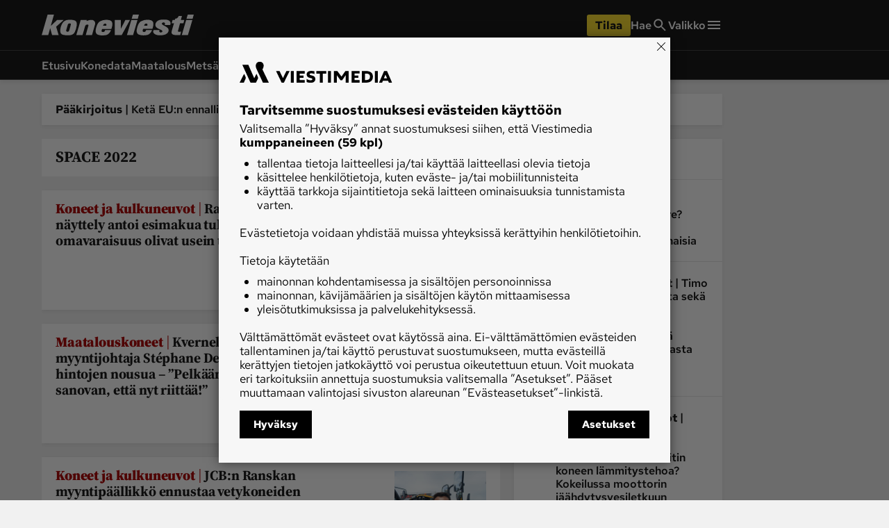

--- FILE ---
content_type: text/html; charset=utf-8
request_url: https://www.koneviesti.fi/aihe/space-2022
body_size: 33135
content:
<!DOCTYPE html><html lang="fi"><head><meta charSet="utf-8" data-next-head=""/><title data-next-head="">SPACE 2022 - Koneviesti</title><meta name="viewport" content="width=device-width, initial-scale=1" data-next-head=""/><meta name="description" content="SPACE 2022 - Lue Koneviestistä luotettavimmat konevertailut ja syventävät tekniikka-artikkelit aiheesta SPACE 2022" data-next-head=""/><meta name="userreport:mediaId" value="2f0f2552-c81e-46f3-bf8e-88e0f53a9731" data-next-head=""/><meta property="fb:app_id" content="254275788244703" data-next-head=""/><meta property="og:type" content="website" data-next-head=""/><meta property="og:site_name" content="Koneviesti" data-next-head=""/><meta property="og:title" content="SPACE 2022" data-next-head=""/><meta name="og:description" content="SPACE 2022 - Lue Koneviestistä luotettavimmat konevertailut ja syventävät tekniikka-artikkelit aiheesta SPACE 2022" data-next-head=""/><meta name="twitter:image" content="https://www.koneviesti.fi/kv-icon-512x512.png" data-next-head=""/><meta name="twitter:card" content="summary_large_image" data-next-head=""/><link rel="canonical" href="https://www.koneviesti.fi/aihe/space-2022" data-next-head=""/><link rel="icon" href="/kv-favicon.png" sizes="any" data-next-head=""/><link rel="icon" href="/kv-icon.svg" type="image/svg+xml" data-next-head=""/><link rel="apple-touch-icon" href="/kv-icon-180x180.png" data-next-head=""/><link rel="manifest" href="/kv-manifest.webmanifest" data-next-head=""/><style data-next-head="">:root{ --brandColorLight: #E90E0E; --brandColorMedium: #CD1719; --brandColorDark: #AC0F11; --brandGameColor: #D78484; --brandFontFamily: "Source Serif Pro", Georgia, serif; --brandFontFamilySerif: "Source Serif 4 Variable", "Source Serif 4", Georgia, serif; --brandFontFamilySansSerif: "Red Hat Text Variable", "Red Hat Text", sans-serif; --brown: #815109; --blue: #27659f; --darkOrange: #c1532f; --brandMarketingDark: #344454; --brandCategoryColor: #af0a0a; --avPlayerBg: #474747; --avPlayerHeaderBg: #2C2C2C; --avPlayerSeeker: #E90E0E; --avPlayerSeekerBg: #2C2C2C; --avPlayerSeekerThumb: #F1F1F1; --avPlayerPlayPauseBg: #1B1B1B;}</style><script type="application/ld+json" data-next-head="">{"@context":"https://schema.org","@type":"Organization","name":"Koneviesti","logo":{"@type":"ImageObject","url":"https://www.koneviesti.fi/kv-icon.svg"},"url":"https://www.koneviesti.fi/","sameAs":["https://www.facebook.com/koneviesti.fi/","https://www.youtube.com/channel/UCUq7KU5eVWAVedq1rGiMW_A/","https://www.instagram.com/koneviesti/","https://www.linkedin.com/company/koneviesti"],"alternateName":"KV"}</script><script type="application/ld+json" data-next-head="">[{"@context":"https://schema.org","@type":"CollectionPage","name":"Koneviesti","url":"https://www.koneviesti.fi/","sameAs":["https://www.facebook.com/koneviesti.fi/","https://www.youtube.com/channel/UCUq7KU5eVWAVedq1rGiMW_A/","https://www.instagram.com/koneviesti/","https://www.linkedin.com/company/koneviesti"],"alternateName":"KV","description":"SPACE 2022 - Lue aiheen ajankohtaiset uutiset ja artikkelit Koneviestistä."},{"@context":"https://schema.org","@type":"BreadcrumbList","itemListElement":[{"@type":"ListItem","position":1,"name":"Koneviesti","item":"https://www.koneviesti.fi/"},{"@type":"ListItem","position":2,"name":"Koneviesti","item":"https://www.koneviesti.fi/aihe"}]}]</script><script>window.dataLayer = window.dataLayer || [];</script><link data-next-font="size-adjust" rel="preconnect" href="/" crossorigin="anonymous"/><script id="stub-script" data-nscript="beforeInteractive">
          var stubScriptTag = document.createElement('script');
          stubScriptTag.innerHTML='"use strict";!function(){var e=function(){var e,t="__tcfapiLocator",a=[],n=window;for(;n;){try{if(n.frames[t]){e=n;break}}catch(e){}if(n===window.top)break;n=n.parent}e||(!function e(){var a=n.document,r=!!n.frames[t];if(!r)if(a.body){var s=a.createElement("iframe");s.style.cssText="display:none",s.name=t,a.body.appendChild(s)}else setTimeout(e,5);return!r}(),n.__tcfapi=function(){for(var e,t=arguments.length,n=new Array(t),r=0;r<t;r++)n[r]=arguments[r];if(!n.length)return a;if("setGdprApplies"===n[0])n.length>3&&2===parseInt(n[1],10)&&"boolean"==typeof n[3]&&(e=n[3],"function"==typeof n[2]&&n[2]("set",!0));else if("ping"===n[0]){var s={gdprApplies:e,cmpLoaded:!1,cmpStatus:"stub"};"function"==typeof n[2]&&n[2](s)}else a.push(n)},n.addEventListener("message",(function(e){var t="string"==typeof e.data,a={};try{a=t?JSON.parse(e.data):e.data}catch(e){}var n=a.__tcfapiCall;n&&window.__tcfapi(n.command,n.version,(function(a,r){var s={__tcfapiReturn:{returnValue:a,success:r,callId:n.callId}};t&&(s=JSON.stringify(s)),e&&e.source&&e.source.postMessage&&e.source.postMessage(s,"*")}),n.parameter)}),!1))};"undefined"!=typeof module?module.exports=e:e()}();'
          document.head.appendChild(stubScriptTag)
        </script><link rel="preload" href="/_next/static/css/7a0ef43f7f7118fb.css" as="style"/><link rel="stylesheet" href="/_next/static/css/7a0ef43f7f7118fb.css" data-n-g=""/><link rel="preload" href="/_next/static/css/b5cbf2f169c477ce.css" as="style"/><link rel="stylesheet" href="/_next/static/css/b5cbf2f169c477ce.css" data-n-p=""/><link rel="preload" href="/_next/static/css/097e73de4cb24c6c.css" as="style"/><link rel="stylesheet" href="/_next/static/css/097e73de4cb24c6c.css" data-n-p=""/><link rel="preload" href="/_next/static/css/be7f674091961cf0.css" as="style"/><link rel="stylesheet" href="/_next/static/css/be7f674091961cf0.css" data-n-p=""/><noscript data-n-css=""></noscript><script defer="" nomodule="" src="/_next/static/chunks/polyfills-42372ed130431b0a.js"></script><script id="gravito-fix-temp" src="/gravito-fix-temp.js" defer="" data-nscript="beforeInteractive"></script><script id="gravito" src="/gravito.js" defer="" data-nscript="beforeInteractive"></script><script id="ebx" src="//applets.ebxcdn.com/ebx.js" async="" defer="" data-nscript="beforeInteractive"></script><script id="userreport-launcher-script" src="https://sak.userreport.com/viestimediaoy/launcher.js" type="text/javascript" async="" defer="" data-nscript="beforeInteractive"></script><script type="text/javascript" src="https://r535.koneviesti.fi/script.js" id="blueconic-script" defer="" data-nscript="beforeInteractive"></script><script src="/_next/static/chunks/webpack-42d0043a2d87878a.js" defer=""></script><script src="/_next/static/chunks/framework-f0f34dd321686665.js" defer=""></script><script src="/_next/static/chunks/main-0a18475f7b9d7a22.js" defer=""></script><script src="/_next/static/chunks/pages/_app-a83acf6507087ff1.js" defer=""></script><script src="/_next/static/chunks/5702-f17ed7563bdf50df.js" defer=""></script><script src="/_next/static/chunks/834-e5aecdb8348367bd.js" defer=""></script><script src="/_next/static/chunks/9902-84275abdb90fec5f.js" defer=""></script><script src="/_next/static/chunks/4587-db97716617d89d2d.js" defer=""></script><script src="/_next/static/chunks/3908-8aeef3d3ed79c1ae.js" defer=""></script><script src="/_next/static/chunks/4572-0a84f754b64ec5a5.js" defer=""></script><script src="/_next/static/chunks/5065-67559cbbbb363fe0.js" defer=""></script><script src="/_next/static/chunks/1679-ec632958d40d451b.js" defer=""></script><script src="/_next/static/chunks/4731-6a4a9f412bddd980.js" defer=""></script><script src="/_next/static/chunks/pages/aihe/%5Btopic%5D-e038e0bba4807513.js" defer=""></script><script src="/_next/static/M8FWWVejdyJh-DXxcgfF2/_buildManifest.js" defer=""></script><script src="/_next/static/M8FWWVejdyJh-DXxcgfF2/_ssgManifest.js" defer=""></script></head><body><div id="__next"><div class="Layout_pageContent__7rc_b"><a class="vmButton__button vmButton__tertiary vmButton__medium SkipLink_skipLink___CMhc" aria-current="false" href="/aihe/space-2022#main"><span>Siirry pääsisältöön</span></a><a class="vmButton__button vmButton__tertiary vmButton__medium SkipLink_skipLink___CMhc" aria-current="false" href="/haku"><span>Siirry hakuun</span></a><div style="display:block"><div class="LayerAd_container__EUbqV"><div class="LayerAd_content__YgfAz"><button class="LayerAd_closeBtn__wXSot"><span>Sulje mainos</span> <svg xmlns="http://www.w3.org/2000/svg" fill="none" viewBox="0 0 24 24"><path fill="#1B1B1B" d="M19 6.41 17.59 5 12 10.59 6.41 5 5 6.41 10.59 12 5 17.59 6.41 19 12 13.41 17.59 19 19 17.59 13.41 12z"></path></svg></button><div class="LayerAd_logo__nBJOl"><svg xmlns="http://www.w3.org/2000/svg" width="296" height="40" fill="none"><g clip-path="url(#kv-logo_svg__a)"><path fill="#E83B3B" d="m293.068 10.226-8.753 29.201h-11.948l8.635-29.2zM293.422 8.157h-11.829c.71-2.719 2.425-8.157 2.425-8.157h11.711zM249.951 13.95c.887 1.714.887 4.02 0 5.734l-.178.355c-3.667-.178-7.097.118-10.646 0 .473-1.123 1.242-2.72.237-3.843-.71-1.064-1.301-1.123-3.017-1.064-.946.178-1.892.473-2.425 1.42-.414.65-.177 1.418.119 2.009 4.317 4.138 15.259 5.615 12.361 14.01-3.608 7.92-15.319 7.447-20.405 6.915-2.543-.295-6.565-1.418-8.635-4.551-.651-1.596-.769-3.784.354-5.261h11.416c-.296 1.123-1.006 2.246-.178 3.37 1.183 1.24 3.017 1.477 4.554.708 1.006-.473 1.302-1.537.947-2.482-.828-2.424-8.103-3.37-11.415-6.857-2.366-2.07-2.248-5.438-1.302-8.157 3.845-7.449 13.545-6.976 20.228-6.562 3.076.414 6.27 1.36 7.985 4.256"></path><path fill="#2C2C2C" d="m16.56 26.009-3.844 13.418H0L11.534 0h12.361l-6.21 21.812 12.42-11.645 12.894.06L28.094 23.29l4.91 16.137H20.286zM75.884 10.285h11.77l-.414 2.188c3.549-1.537 7.867-2.838 12.125-1.951 1.42.532 2.898 1.241 3.667 2.66.947 1.596 1.183 3.724.769 5.615l-5.974 20.69H85.703l5.382-19.034c-.296-1.183-1.893-1.478-3.076-1.242-1.42.296-2.78.828-3.371 2.424l-5.264 17.792H67.308z"></path><path fill="#E83B3B" d="m171.76 10.226-16.206 29.201h-13.367v-29.2h11.711v17.141l8.931-17.142zM186.428 10.226l-8.754 29.201h-11.947l8.635-29.2zM186.782 8.157h-11.829c.769-2.66 2.484-8.157 2.484-8.157h11.652zM259.71 7.862c.946-.118 3.135-.532 3.667-1.005 1.715-1.478 2.484-2.6 3.076-4.315 0 0 4.14.059 6.269 0l-2.07 7.684h6.684l-1.775 6.562h-6.565l-4.022 14.6c-.177 1.241 1.006 1.36 1.656 1.596 1.952.237 3.135-.295 4.554-.532 0 0-1.242 4.847-1.833 6.975h-7.512c-6.742-.413-10.232-1.537-9.049-7.507 1.36-5.202 4.495-15.25 4.495-15.25h-4.495l1.774-6.503h4.259z"></path><path fill="#2C2C2C" fill-rule="evenodd" d="M56.839 18.384c-.06 1.064-2.307 8.807-3.608 13.004-.887 1.537-3.371 1.773-4.732 1.064-1.064-.591-.946-1.891-.65-2.955l3.075-10.522c.592-1.478 1.893-2.01 3.253-2.07 1.065.06 2.425.237 2.662 1.479m5.323-7.803c2.602.473 4.495 1.596 5.56 3.901.887 2.365.591 4.847.296 7.094-.474 4.197-2.366 9.753-3.608 11.88-3.43 6.917-11.475 6.562-18.336 6.09-3.37-.65-7.274-.592-9.226-4.197-1.834-5.734.059-12.06 2.484-17.143 2.484-5.201 7.807-8.039 13.308-8.216 3.194 0 6.565-.118 9.522.59M125.922 18.975c.237 1.005-.355 1.714-.591 2.482h-5.856c.119-.827.296-1.596.769-2.423.71-1.182 2.07-1.596 3.312-1.714 1.065-.119 2.011.65 2.366 1.655m11.12-4.079c1.123 4.315-.296 8.808-1.538 12.709h-17.862c-.828 1.36-1.42 3.074-1.006 4.61.71 1.005 1.775 1.301 2.898 1.183 1.183-.06 2.366-.591 3.017-1.714l.769-1.892h11.474c-1.183 3.783-4.377 7.92-8.28 9.221-6.092 1.419-13.308 1.537-18.809-1.182-2.188-1.537-3.312-5.202-2.72-8.512 1.36-5.911 2.543-12.058 7.925-16.078 5.619-3.37 13.663-4.079 20.228-2.128 1.656.532 3.253 2.128 3.904 3.783" clip-rule="evenodd"></path><path fill="#E83B3B" fill-rule="evenodd" d="M205.71 18.857c.236 1.004-.355 1.714-.592 2.482h-5.855c.118-.827.296-1.596.769-2.423.71-1.183 2.07-1.596 3.312-1.715 1.065-.059 2.07.65 2.366 1.656m11.119-4.08c1.124 4.316-.295 8.808-1.538 12.71h-17.862c-.828 1.36-1.419 3.074-1.005 4.61.71 1.005 1.774 1.3 2.898 1.183 1.183-.06 2.366-.592 3.017-1.715l.768-1.891h11.475c-1.183 3.783-4.377 7.92-8.281 9.221-6.092 1.419-13.308 1.537-18.808-1.182-2.188-1.537-3.312-5.202-2.721-8.512 1.361-5.911 2.543-12.059 7.926-16.078 5.619-3.37 13.662-4.079 20.228-2.128 1.656.532 3.253 2.128 3.903 3.783" clip-rule="evenodd"></path></g><defs><clipPath id="kv-logo_svg__a"><path fill="#fff" d="M0 0h295.729v40H0z"></path></clipPath></defs></svg></div><div class="AdItem_container__LQb_o AdItem_layerAd__D50Uy    undefined "><div id="/21771290604/koneviesti/KV_Digietusivu_resp" class="AdItem_adItem__17_QC"></div></div><button class="LayerAd_closeBtn__wXSot"><span>Sulje mainos</span> <svg xmlns="http://www.w3.org/2000/svg" fill="none" viewBox="0 0 24 24"><path fill="#1B1B1B" d="M19 6.41 17.59 5 12 10.59 6.41 5 5 6.41 10.59 12 5 17.59 6.41 19 12 13.41 17.59 19 19 17.59 13.41 12z"></path></svg></button></div></div></div><header class="Header_container__MqZDw Header_kv__mUiNi"><div class="Header_rowWrapper___koc5"><div class="Header_innerContent__Nl64l"><div class="Header_topRow__7N9Gq"><div class="Header_topRowItem__2ra3d"><a class="Logo_logoLink__LzM_6" aria-label="Siirry etusivulle" aria-current="false" href="/"><span class="Logo_logo__pmj1V Logo_largeLogo__rJK2W Logo_header__qOMbJ undefined"><svg xmlns="http://www.w3.org/2000/svg" viewBox="0 0 218.782 30"><defs><style>.kv-logo-negative_svg__a,.kv-logo-negative_svg__b{fill:#fff}.kv-logo-negative_svg__b{fill-rule:evenodd}</style></defs><path d="m216.815 7.67-6.476 21.9H201.5l6.388-21.9ZM217.076 6.118h-8.752C208.85 4.078 210.118 0 210.118 0h8.664ZM184.915 10.462a4.95 4.95 0 0 1 0 4.3l-.132.267c-2.713-.133-5.25.088-7.875 0 .35-.843.919-2.04.175-2.882-.525-.798-.962-.842-2.231-.798a2.34 2.34 0 0 0-1.794 1.064 1.54 1.54 0 0 0 .087 1.507c3.194 3.104 11.288 4.212 9.144 10.507-2.669 5.94-11.332 5.586-15.095 5.187-1.881-.221-4.857-1.064-6.388-3.413a4.21 4.21 0 0 1 .262-3.946h8.445c-.22.842-.744 1.685-.131 2.527a2.82 2.82 0 0 0 3.369.532 1.436 1.436 0 0 0 .7-1.862c-.612-1.818-5.994-2.527-8.445-5.143-1.75-1.551-1.663-4.078-.962-6.118 2.844-5.586 10.02-5.23 14.964-4.92 2.275.31 4.638 1.02 5.907 3.191M12.252 19.507 9.408 29.57H0L8.533 0h9.145l-4.595 16.359 9.19-8.734 9.538.045-11.027 9.797 3.632 12.103H15.01ZM56.14 7.714h8.707l-.307 1.64c2.626-1.152 5.82-2.128 8.97-1.463a4.76 4.76 0 0 1 2.713 1.995 6.05 6.05 0 0 1 .57 4.212l-4.42 15.516h-8.97l3.982-14.275c-.22-.887-1.4-1.108-2.276-.93a2.98 2.98 0 0 0-2.494 1.817L58.721 29.57h-8.927ZM127.069 7.67l-11.99 21.9h-9.889V7.67h8.664v12.856l6.608-12.856ZM137.92 7.67l-6.475 21.9h-8.839l6.389-21.9ZM138.184 6.118h-8.751C130 4.123 131.27 0 131.27 0h8.62ZM192.136 5.896a7.8 7.8 0 0 0 2.712-.753 6.8 6.8 0 0 0 2.276-3.237s3.063.045 4.638 0l-1.53 5.764h4.943l-1.313 4.92h-4.857l-2.975 10.95c-.13.932.744 1.02 1.225 1.198a9.7 9.7 0 0 0 3.37-.4s-.919 3.636-1.357 5.232h-5.557c-4.988-.31-7.57-1.153-6.695-5.63 1.006-3.902 3.326-11.438 3.326-11.438h-3.326l1.313-4.877h3.15Z" class="kv-logo-negative_svg__a"></path><path d="M42.051 13.787c-.044.798-1.706 6.606-2.669 9.753a2.82 2.82 0 0 1-3.5.798c-.788-.443-.7-1.418-.482-2.216l2.275-7.892a2.5 2.5 0 0 1 2.407-1.551c.788.044 1.794.177 1.97 1.108m3.938-5.852a5.1 5.1 0 0 1 4.113 2.926 11 11 0 0 1 .22 5.32 29 29 0 0 1-2.67 8.911c-2.538 5.187-8.489 4.921-13.564 4.566-2.495-.487-5.382-.443-6.826-3.147-1.357-4.3.043-9.044 1.837-12.857a11.09 11.09 0 0 1 9.846-6.162 30.7 30.7 0 0 1 7.044.443M93.158 14.231c.175.754-.263 1.286-.438 1.862h-4.332a4.9 4.9 0 0 1 .57-1.817 3.04 3.04 0 0 1 2.45-1.286 1.734 1.734 0 0 1 1.75 1.241m8.226-3.059c.831 3.236-.219 6.606-1.138 9.532H87.032a4.68 4.68 0 0 0-.744 3.458 2.17 2.17 0 0 0 2.144.886 2.66 2.66 0 0 0 2.232-1.285l.568-1.419h8.49c-.876 2.837-3.239 5.94-6.127 6.916-4.507 1.064-9.845 1.153-13.914-.887-1.62-1.152-2.45-3.9-2.013-6.384 1.006-4.433 1.881-9.043 5.863-12.058a19.43 19.43 0 0 1 14.965-1.596 5.08 5.08 0 0 1 2.888 2.837M152.185 14.142c.175.754-.263 1.286-.438 1.862h-4.332a4.9 4.9 0 0 1 .569-1.817 3.04 3.04 0 0 1 2.45-1.286 1.75 1.75 0 0 1 1.75 1.241m8.226-3.059c.832 3.237-.22 6.606-1.138 9.532h-13.214a4.68 4.68 0 0 0-.744 3.458 2.17 2.17 0 0 0 2.144.887 2.66 2.66 0 0 0 2.232-1.286l.569-1.419h8.488c-.875 2.838-3.238 5.94-6.126 6.916-4.507 1.064-9.845 1.153-13.914-.887-1.62-1.152-2.451-3.9-2.013-6.384 1.006-4.433 1.88-9.043 5.863-12.058a19.43 19.43 0 0 1 14.965-1.596 5.08 5.08 0 0 1 2.888 2.837" class="kv-logo-negative_svg__b"></path></svg></span></a></div><div class="Header_topRowLinks__4_9Kt"><div class="Header_topRowItem__2ra3d"><div class="Header_weather__1xMl8"></div></div><div class="Header_topRowItem__2ra3d"><a id="/aihe/space-2022-cta-header-tilaa" class="vmButton__button vmButton__sales vmButton__medium Header_orderButton__ZU5K3" aria-current="false" data-analytics-name="header-order-button" href="/tilaa/tuotetori?r=/aihe/space-2022"><span>Tilaa</span></a></div><a class="Header_topRowLinkItem__TB9Hk " aria-label="Hae" aria-current="false" href="/haku"><span class="Header_navLinkLabel__qzIXB">Hae</span> <svg xmlns="http://www.w3.org/2000/svg" fill="none" viewBox="0 0 24 24"><path fill="#1B1B1B" d="M15.755 14.255h-.79l-.28-.27a6.47 6.47 0 0 0 1.57-4.23 6.5 6.5 0 1 0-6.5 6.5c1.61 0 3.09-.59 4.23-1.57l.27.28v.79l5 4.99 1.49-1.49zm-6 0c-2.49 0-4.5-2.01-4.5-4.5s2.01-4.5 4.5-4.5 4.5 2.01 4.5 4.5-2.01 4.5-4.5 4.5"></path></svg></a><button class="Header_megaMenu__AnbYk" aria-label="Valikko" aria-expanded="false" aria-haspopup="true"><div class="Header_topRowLinkItem__TB9Hk "><span class="Header_navLinkLabel__qzIXB">Valikko</span><svg xmlns="http://www.w3.org/2000/svg" width="24" height="24" fill="none"><path fill="#1B1B1B" d="M3 18h18v-2H3zm0-5h18v-2H3zm0-7v2h18V6z"></path></svg></div></button></div></div></div></div><div class="Header_rowWrapper___koc5"><div class="Header_innerContent__Nl64l"><div class="Header_bottomRow__XPbYD"><div class="Header_mainNavigationContainer__7KVqp"><div class="Header_fading__xfcmW"><nav><ul class="Header_navigation__KfIis"><li><a class="Header_navLink__TjE2B " aria-current="false" href="/">Etusivu</a></li><li><a class="Header_navLink__TjE2B " aria-current="false" href="/konedata">Konedata</a></li><li><a class="Header_navLink__TjE2B " aria-current="false" href="/maatalous">Maatalous</a></li><li><a class="Header_navLink__TjE2B " aria-current="false" href="/metsa">Metsä</a></li><li><a class="Header_navLink__TjE2B " aria-current="false" href="/maarakennus">Maarakennus</a></li><li><a class="Header_navLink__TjE2B " aria-current="false" href="/weteraani">Weteraani</a></li><li><a class="Header_navLink__TjE2B " aria-current="false" href="/lehdet">Lehdet</a></li></ul></nav></div></div></div></div></div><div class="Header_rowWrapper___koc5 visually-hidden" aria-hidden="true"><div class="Header_innerContent__Nl64l"><div class="MegaMenu_container__3HYEj MegaMenu_kv__XuUC3"><div class="MegaMenu_columns__w3pPZ"><div><div class="MegaMenu_block__UiEJ_"><div class="MegaMenu_heading__aOaYu">Osastot</div><div class="MegaMenu_rows__3w8PJ"><div class="MegaMenu_row__AtXX5"><a class="MegaMenu_navLink__7Ql52" aria-current="false" tabindex="-1" data-analytics-name="mega-menu-link" href="/">Etusivu</a></div><div class="MegaMenu_row__AtXX5"><a class="MegaMenu_navLink__7Ql52" aria-current="false" tabindex="-1" data-analytics-name="mega-menu-link" href="/ajoneuvot-ja-ymparisto">Ajoneuvot ja ympäristö</a></div><div class="MegaMenu_row__AtXX5"><a class="MegaMenu_navLink__7Ql52" aria-current="false" tabindex="-1" data-analytics-name="mega-menu-link" href="/huolto-ja-tekniikka">Huolto ja tekniikka</a></div><div class="MegaMenu_row__AtXX5"><a class="MegaMenu_navLink__7Ql52" aria-current="false" tabindex="-1" data-analytics-name="mega-menu-link" href="/lukijan-idea">Lukijan idea</a></div><div class="MegaMenu_row__AtXX5"><a class="MegaMenu_navLink__7Ql52" aria-current="false" tabindex="-1" data-analytics-name="mega-menu-link" href="/maarakennus">Maarakennus</a></div><div class="MegaMenu_row__AtXX5"><a class="MegaMenu_navLink__7Ql52" aria-current="false" tabindex="-1" data-analytics-name="mega-menu-link" href="/maatalous">Maatalous</a></div></div></div></div><div><div class="MegaMenu_block__UiEJ_"><div class="MegaMenu_heading__aOaYu"></div><div class="MegaMenu_rows__3w8PJ"><div class="MegaMenu_row__AtXX5"><a class="MegaMenu_navLink__7Ql52" aria-current="false" tabindex="-1" data-analytics-name="mega-menu-link" href="/metsa">Metsä</a></div><div class="MegaMenu_row__AtXX5"><a class="MegaMenu_navLink__7Ql52" aria-current="false" tabindex="-1" data-analytics-name="mega-menu-link" href="/paakirjoitus">Pääkirjoitus</a></div><div class="MegaMenu_row__AtXX5"><a class="MegaMenu_navLink__7Ql52" aria-current="false" tabindex="-1" data-analytics-name="mega-menu-link" href="/uutiset">Uutiset</a></div><div class="MegaMenu_row__AtXX5"><a class="MegaMenu_navLink__7Ql52" aria-current="false" tabindex="-1" data-analytics-name="mega-menu-link" href="/weteraani">Weteraani</a></div><div class="MegaMenu_row__AtXX5"><a class="MegaMenu_navLink__7Ql52" aria-current="false" tabindex="-1" data-analytics-name="mega-menu-link" href="/yritykset-ja-tapahtumat">Yritykset ja tapahtumat</a></div></div></div></div><div><div class="MegaMenu_block__UiEJ_"><div class="MegaMenu_heading__aOaYu">Lehdet</div><div class="MegaMenu_rows__3w8PJ"><div class="MegaMenu_row__AtXX5"><a class="MegaMenu_navLink__7Ql52" aria-current="false" tabindex="-1" data-analytics-name="mega-menu-link" href="/lehdet">Koneviesti</a></div></div></div><div class="MegaMenu_block__UiEJ_"><div class="MegaMenu_heading__aOaYu">Palvelut</div><div class="MegaMenu_rows__3w8PJ"><div class="MegaMenu_row__AtXX5"><a class="MegaMenu_navLink__7Ql52" aria-current="false" tabindex="-1" data-analytics-name="mega-menu-link" href="/konedata">Konedata</a></div></div></div></div><div><div class="MegaMenu_block__UiEJ_"><div class="MegaMenu_heading__aOaYu">Ota yhteyttä</div><div class="MegaMenu_rows__3w8PJ"><div class="MegaMenu_row__AtXX5"><a href="/tilaa/tuotetori" class="MegaMenu_navLink__7Ql52" aria-current="false" target="_blank" rel="noreferrer" tabindex="-1" data-analytics-name="mega-menu-link">Tilaa Koneviesti</a></div><div class="MegaMenu_row__AtXX5"><a href="https://viestimedia.fi/asiakaspalvelu" class="MegaMenu_navLink__7Ql52" aria-current="false" target="_blank" rel="noreferrer" tabindex="-1" data-analytics-name="mega-menu-link">Asiakaspalvelu</a></div><div class="MegaMenu_row__AtXX5"><a href="https://response.questback.com/isa/qbv.dll/bylink?p=xI0lrbPWs5--3BOAIyY24frdvuSZhBKCcvUYt5N4vlYwnJlqWGhHmCltnSjSPpuO0" class="MegaMenu_navLink__7Ql52" aria-current="false" target="_blank" rel="noreferrer" tabindex="-1" data-analytics-name="mega-menu-link">Jätä ilmoitus</a></div><div class="MegaMenu_row__AtXX5"><a class="MegaMenu_navLink__7Ql52" aria-current="false" tabindex="-1" data-analytics-name="mega-menu-link" href="/uutiskirje">Tilaa uutiskirje</a></div><div class="MegaMenu_row__AtXX5"><a href="https://viestimedia.fi/yhteystiedot/koneviesti/palaute/" class="MegaMenu_navLink__7Ql52" aria-current="false" target="_blank" rel="noreferrer" tabindex="-1" data-analytics-name="mega-menu-link">Lähetä uutisvinkki</a></div><div class="MegaMenu_row__AtXX5"><a href="https://viestimedia.fi/yhteystiedot/koneviesti/palaute/" class="MegaMenu_navLink__7Ql52" aria-current="false" target="_blank" rel="noreferrer" tabindex="-1" data-analytics-name="mega-menu-link">Lähetä palautetta</a></div><div class="MegaMenu_row__AtXX5"><a href="https://viestimedia.fi/oikaisupyynto/" class="MegaMenu_navLink__7Ql52" aria-current="false" target="_blank" rel="noreferrer" tabindex="-1" data-analytics-name="mega-menu-link">Lähetä oikaisupyyntö</a></div><div class="MegaMenu_row__AtXX5"><a href="https://viestimedia.fi/yhteystiedot/koneviesti/" class="MegaMenu_navLink__7Ql52" aria-current="false" target="_blank" rel="noreferrer" tabindex="-1" data-analytics-name="mega-menu-link">Toimituksen yhteystiedot</a></div><div class="MegaMenu_row__AtXX5"><a href="https://viestimedia.fi/mainostajalle/mediamyynnin-yhteystiedot/" class="MegaMenu_navLink__7Ql52" aria-current="false" target="_blank" rel="noreferrer" tabindex="-1" data-analytics-name="mega-menu-link">Mediamyynnin yhteystiedot</a></div></div></div></div></div></div></div></div></header><main class="Layout_main__gIcPJ" id="main"><a class="vmButton__button vmButton__tertiary vmButton__medium SkipLink_skipLink___CMhc" aria-current="false" href="/aihe/space-2022#aside"><span>Siirry sivupalkkiin</span></a><a class="vmButton__button vmButton__tertiary vmButton__medium SkipLink_skipLink___CMhc" aria-current="false" href="/aihe/space-2022#footer"><span>Siirry alaosaan</span></a><div class="Layout_mainContentWrapper__D_qv0"><div class="Layout_wallpaperAd__vWdXS"></div><div class="Layout_mainContent__uwqGc  "><div class="Layout_topWideLane__B_bum"><span class="TopWideLane_laneItem__YkzrL TopWideLane_breakingNews__nxj5C"><div class="undefined "><a class="BreakingNewsItem_breakingNewsLink__4UE9s " aria-current="false" data-name="link" href="/paakirjoitus/56b00b3d-5e69-4069-b717-90991f8319aa"><span class="BreakingNewsItem_label__zIRxL" data-name="label">Pääkirjoitus</span><span class="BreakingNewsItem_divider___hdmx"> | </span><span class="BreakingNewsItem_value__SuD34" data-name="title">Ketä EU:n ennallistamisasetus palvelee, ja mitä sillä saavutetaan?</span></a></div></span><div class="TopWideLane_laneItem__YkzrL"><div class="LaneItem_desktopOnly__Mq5Mr "><div class="AdItem_container__LQb_o undefined     "><div data-ad-unit-id="/21771290604/koneviesti/kv_980x400" class="AdItem_adItem__17_QC"></div></div></div></div><div class="TopWideLane_laneItem__YkzrL"><div class="LaneItem_mobileOnly__ZjuFC "><div class="AdItem_container__LQb_o undefined     "><div data-ad-unit-id="/21771290604/koneviesti/kv_300x300_1" class="AdItem_adItem__17_QC"></div></div></div></div></div><section class="Layout_mainLane__6Umix"><ul class="MainLane_laneContent__0109D "><li class="MainLane_laneItem__gl5Ol"><div class="undefined "><div class="TopicPageHeading_container__MYQ7t"><h1 class="vmHeading__heading vmHeading__tiny">SPACE 2022</h1></div></div></li><li class="MainLane_laneItem__gl5Ol"><div class="undefined "><div class="ArticleTeaserGroup_container__lvo4M    " data-testid="article-teaser-group-article"><div class="ArticleTeaserGroup_mainTeaser__SkJSx undefined "><div class="vmTeaser__teaserContainer vmTeaser__compact vmTeaser__hasButtons yritykset-ja-tapahtumat"><a id="/aihe/space-2022-teaser-compact-13a1d1e3-3049-4d6a-a641-71e21350da0c" class="vmTeaser__teaserLink" aria-current="false" data-analytics-name="teaser-link" href="/yritykset-ja-tapahtumat/13a1d1e3-3049-4d6a-a641-71e21350da0c"><div class="vmTeaser__articleImage"><div class="ai ArticleImage_imageWrapper__1lg_J ArticleImage_articleTeaserCompact__3nWmy  "><div class="ArticleImage_imageContainer__e0EST"><picture><source media="(max-width: 827px)" srcSet="https://viestimedia.imgix.net/nQuQSPtBAfhBvoZ2TtAeyVeAgkI.jpg?h=272&amp;ar=1%3A1&amp;fit=crop"/><img src="https://viestimedia.imgix.net/nQuQSPtBAfhBvoZ2TtAeyVeAgkI.jpg?h=272&amp;ar=1%3A1&amp;fit=crop" alt="" loading="lazy"/></picture></div></div></div><div class="vmTeaser__articleInfo"><div class="vmTeaser__heading"><h2 class="vmHeading__heading vmHeading__teaserM yritykset-ja-tapahtumat"><span class="vmHeading__category">Koneet ja kulkuneuvot<span class="vmHeading__divider"> | </span></span>Ranskan SPACE 2022 -näyttely antoi esimakua tulevasta – bioenergia ja omavaraisuus olivat usein toistetut sanat</h2></div></div></a><div class="vmTeaser__buttons"></div></div></div></div></div></li><li class="MainLane_laneItem__gl5Ol"><div class="undefined "><div class="ArticleTeaserGroup_container__lvo4M    " data-testid="article-teaser-group-article"><div class="ArticleTeaserGroup_mainTeaser__SkJSx undefined "><div class="vmTeaser__teaserContainer vmTeaser__compact vmTeaser__hasButtons yritykset-ja-tapahtumat"><a id="/aihe/space-2022-teaser-compact-e5319e74-59b9-4092-ba6d-0f9db149409c" class="vmTeaser__teaserLink" aria-current="false" data-analytics-name="teaser-link" href="/yritykset-ja-tapahtumat/e5319e74-59b9-4092-ba6d-0f9db149409c"><div class="vmTeaser__articleImage"><div class="ai ArticleImage_imageWrapper__1lg_J ArticleImage_articleTeaserCompact__3nWmy  "><div class="ArticleImage_imageContainer__e0EST"><picture><source media="(max-width: 827px)" srcSet="https://viestimedia.imgix.net/r3iJxRc768teyOnF7qpMd4ME4ZA.jpg?h=272&amp;ar=1%3A1&amp;fit=crop"/><img src="https://viestimedia.imgix.net/r3iJxRc768teyOnF7qpMd4ME4ZA.jpg?h=272&amp;ar=1%3A1&amp;fit=crop" alt="Stéphane Deleens, Kverneland Groupin Ranskan myyntijohtaja." loading="lazy"/></picture></div></div></div><div class="vmTeaser__articleInfo"><div class="vmTeaser__heading"><h2 class="vmHeading__heading vmHeading__teaserM yritykset-ja-tapahtumat"><span class="vmHeading__category">Maatalouskoneet<span class="vmHeading__divider"> | </span></span>Kverneland Groupin myyntijohtaja Stéphane Deleens tuskailee yleistä hintojen nousua – ”Pelkäämme viljelijöiden kohta sanovan, että nyt riittää!”</h2></div></div></a><div class="vmTeaser__buttons"></div></div></div></div></div></li><li class="MainLane_laneItem__gl5Ol"><div class="undefined "><div class="ArticleTeaserGroup_container__lvo4M    " data-testid="article-teaser-group-article"><div class="ArticleTeaserGroup_mainTeaser__SkJSx undefined "><div class="vmTeaser__teaserContainer vmTeaser__compact vmTeaser__hasButtons yritykset-ja-tapahtumat"><a id="/aihe/space-2022-teaser-compact-dfd6110f-90de-4587-8b21-5530c5a732ea" class="vmTeaser__teaserLink" aria-current="false" data-analytics-name="teaser-link" href="/yritykset-ja-tapahtumat/dfd6110f-90de-4587-8b21-5530c5a732ea"><div class="vmTeaser__articleImage"><div class="ai ArticleImage_imageWrapper__1lg_J ArticleImage_articleTeaserCompact__3nWmy  "><div class="ArticleImage_imageContainer__e0EST"><picture><source media="(max-width: 827px)" srcSet="https://viestimedia.imgix.net/lRbcjmXuRkE78778ZYTDm-C2Yc0.jpg?h=272&amp;fp-x=0.5&amp;fp-y=0.5&amp;crop=focalPoint&amp;fit=crop&amp;fp-z=1&amp;ar=1%3A1"/><img src="https://viestimedia.imgix.net/lRbcjmXuRkE78778ZYTDm-C2Yc0.jpg?h=272&amp;fp-x=0.5&amp;fp-y=0.5&amp;crop=focalPoint&amp;fit=crop&amp;fp-z=1&amp;ar=1%3A1" alt="JCB Ranska, konemyyjä Erwan Lebreton." loading="lazy"/></picture></div></div></div><div class="vmTeaser__articleInfo"><div class="vmTeaser__heading"><h2 class="vmHeading__heading vmHeading__teaserM yritykset-ja-tapahtumat"><span class="vmHeading__category">Koneet ja kulkuneuvot<span class="vmHeading__divider"> | </span></span>JCB:n Ranskan myyntipäällikkö ennustaa vetykoneiden esiinmarssin – ensimmäisen vetykäyttöisen kaivurikuormaimen prototyyppi esiteltiin kesällä</h2></div></div></a><div class="vmTeaser__buttons"></div></div></div></div></div></li><li class="MainLane_laneItem__gl5Ol"><div class="undefined "><div class="ArticleTeaserGroup_container__lvo4M    " data-testid="article-teaser-group-article"><div class="ArticleTeaserGroup_mainTeaser__SkJSx undefined "><div class="vmTeaser__teaserContainer vmTeaser__compact vmTeaser__hasButtons yritykset-ja-tapahtumat"><a id="/aihe/space-2022-teaser-compact-5e172781-371f-41ea-9ba7-407a3b6a5bfd" class="vmTeaser__teaserLink" aria-current="false" data-analytics-name="teaser-link" href="/yritykset-ja-tapahtumat/5e172781-371f-41ea-9ba7-407a3b6a5bfd"><div class="vmTeaser__articleImage"><div class="ai ArticleImage_imageWrapper__1lg_J ArticleImage_articleTeaserCompact__3nWmy  "><div class="ArticleImage_imageContainer__e0EST"><picture><source media="(max-width: 827px)" srcSet="https://viestimedia.imgix.net/YSditMARa3eX_JsOPOgcR4A6AWc.jpg?h=272&amp;fp-x=0.55&amp;fp-y=0.5&amp;crop=focalPoint&amp;fit=crop&amp;fp-z=1.5&amp;ar=1%3A1"/><img src="https://viestimedia.imgix.net/YSditMARa3eX_JsOPOgcR4A6AWc.jpg?h=272&amp;fp-x=0.55&amp;fp-y=0.5&amp;crop=focalPoint&amp;fit=crop&amp;fp-z=1.5&amp;ar=1%3A1" alt="Myyntipäällikkö Stéphane Botet, New Holland France" loading="lazy"/></picture></div></div></div><div class="vmTeaser__articleInfo"><div class="vmTeaser__heading"><h2 class="vmHeading__heading vmHeading__teaserM yritykset-ja-tapahtumat"><span class="vmHeading__category">Maatalous<span class="vmHeading__divider"> | </span></span>New Hollandin myyntipäällikkö SPACE 2022 -näyttelyssä: ”Tulevaisuus on kaasussa” – seuraavana tutkitaan kaasun käyttöä pyöräkuormaimissa ja sadonkorjuukoneissa</h2></div></div></a><div class="vmTeaser__buttons"></div></div></div></div></div></li></ul></section><aside class="Layout_sideLane__0xBwp" id="aside"><div><div class="SideLane_laneItem__Mw1zL"><div class="LaneItem_desktopOnly__Mq5Mr "><div class="AdItem_container__LQb_o undefined     "><div data-ad-unit-id="/21771290604/koneviesti/kv_300x600_2" class="AdItem_adItem__17_QC"></div></div></div></div><div class="SideLane_laneItem__Mw1zL"><div class="undefined "><div class="NewsList_container__0h_Lv undefined "><div class="vmListHeading__heading vmListHeading__newsLarge">Luetuimmat</div><ul><li class="NewsList_listItem__iqahj"><div class="vmTeaser__teaserContainer vmTeaser__mostPopular vmTeaser__noImage sideLaneItem"><a id="/aihe/space-2022-teaser-small-daa6bf62-6a68-464b-b73d-84e2ba716963" class="vmTeaser__teaserLink" aria-current="false" data-analytics-name="teaser-link" href="/weteraani/daa6bf62-6a68-464b-b73d-84e2ba716963"><div class="vmTeaser__rankNumber">1</div><div class="vmTeaser__articleInfo"><div class="vmTeaser__heading"><h2 class="vmHeading__heading vmHeading__teaserXs sideLaneItem"><span class="vmHeading__category">Traktorit<span class="vmHeading__divider"> | </span></span>Löytyykö liiteristäsi traktoriaarre? Nämä traktorit ovat Suomessa superharvinaisia</h2></div></div></a></div></li><li class="NewsList_listItem__iqahj"><div class="vmTeaser__teaserContainer vmTeaser__mostPopular vmTeaser__noImage sideLaneItem"><a id="/aihe/space-2022-teaser-small-d39bfad1-1f26-439f-8af1-a8bd414e0ff1" class="vmTeaser__teaserLink" aria-current="false" data-analytics-name="teaser-link" href="/maarakennus/d39bfad1-1f26-439f-8af1-a8bd414e0ff1"><div class="vmTeaser__rankNumber">2</div><div class="vmTeaser__articleInfo"><div class="vmTeaser__heading"><h2 class="vmHeading__heading vmHeading__teaserXs sideLaneItem"><span class="vmHeading__category">Maanrakennuskoneet<span class="vmHeading__divider"> | </span></span>Timo Siirosella on kokemusta sekä maarakennuskoneen kuljetuksesta että koulutuksesta – ”Hyvä lopputulos syntyy omasta asenteesta ja ammattiylpeydestä”</h2></div></div></a></div></li><li class="NewsList_listItem__iqahj"><div class="vmTeaser__teaserContainer vmTeaser__mostPopular vmTeaser__noImage sideLaneItem"><a id="/aihe/space-2022-teaser-small-d5c9dc8c-ed18-431e-b6e9-f16f04299286" class="vmTeaser__teaserLink" aria-current="false" data-analytics-name="teaser-link" href="/huolto-ja-tekniikka/d5c9dc8c-ed18-431e-b6e9-f16f04299286"><div class="vmTeaser__rankNumber">3</div><div class="vmTeaser__articleInfo"><div class="vmTeaser__heading"><h2 class="vmHeading__heading vmHeading__teaserXs sideLaneItem"><span class="vmHeading__category">Koneet ja kulkuneuvot<span class="vmHeading__divider"> | </span></span>Nostaako kiertovesipumpulla varustettu letkulämmitin koneen lämmitystehoa? Kokeilussa moottorin jäähdytysvesiletkuun asennettava letkulämmitin</h2></div></div></a></div></li><li class="NewsList_listItem__iqahj"><div class="vmTeaser__teaserContainer vmTeaser__mostPopular vmTeaser__noImage sideLaneItem"><a id="/aihe/space-2022-teaser-small-dff31779-371e-42e3-8307-1259d4e69994" class="vmTeaser__teaserLink" aria-current="false" data-analytics-name="teaser-link" href="/maatalous/dff31779-371e-42e3-8307-1259d4e69994"><div class="vmTeaser__rankNumber">4</div><div class="vmTeaser__articleInfo"><div class="vmTeaser__heading"><h2 class="vmHeading__heading vmHeading__teaserXs sideLaneItem"><span class="vmHeading__category">Koneet ja kulkuneuvot<span class="vmHeading__divider"> | </span></span>Koneet ovat kalliita, mutta halvat eivät mene kaupaksi ‒ hintatasoon vaikuttaa moni eri asia</h2></div></div></a></div></li><li class="NewsList_listItem__iqahj"><div class="vmTeaser__teaserContainer vmTeaser__mostPopular vmTeaser__noImage sideLaneItem"><a id="/aihe/space-2022-teaser-small-bd5c816b-7378-411a-8082-f76d9c4e739b" class="vmTeaser__teaserLink" aria-current="false" data-analytics-name="teaser-link" href="/huolto-ja-tekniikka/bd5c816b-7378-411a-8082-f76d9c4e739b"><div class="vmTeaser__rankNumber">5</div><div class="vmTeaser__articleInfo"><div class="vmTeaser__heading"><h2 class="vmHeading__heading vmHeading__teaserXs sideLaneItem"><span class="vmHeading__category">Sähkö ja lämmitys<span class="vmHeading__divider"> | </span></span>Puukäyttöinen kamiina on tehokas lämmitysmuoto konehalliin – tarvittavat luvat kannattaa tarkistaa oman kunnan viranomaisilta</h2></div></div></a></div></li><li class="NewsList_listItem__iqahj"><div class="vmTeaser__teaserContainer vmTeaser__mostPopular vmTeaser__noImage sideLaneItem"><a id="/aihe/space-2022-teaser-small-1aa3ac58-1414-41fd-8d78-c39ce36081ec" class="vmTeaser__teaserLink" aria-current="false" data-analytics-name="teaser-link" href="/ajoneuvot-ja-ymparisto/1aa3ac58-1414-41fd-8d78-c39ce36081ec"><div class="vmTeaser__rankNumber">6</div><div class="vmTeaser__articleInfo"><div class="vmTeaser__heading"><h2 class="vmHeading__heading vmHeading__teaserXs sideLaneItem"><span class="vmHeading__category">Koneet ja kulkuneuvot<span class="vmHeading__divider"> | </span></span>CFMoto U10 Pro -traktorimönkijän voimalinja uusiksi – myös sähköinen vaihteensiirto ja aluevaihteet ovat uutta rinnakkain istuvassa mallissa</h2></div><div class="vmTeaser__metadata"><div class="vmTeaser__tag"><div class="vmTag__tag vmTag__premiumPlain"><span>Tilaajalle</span></div></div></div></div></a></div></li><li class="NewsList_listItem__iqahj"><div class="vmTeaser__teaserContainer vmTeaser__mostPopular vmTeaser__noImage sideLaneItem"><a id="/aihe/space-2022-teaser-small-cb808d66-2fb8-40b7-98cc-1dcb8c06f34c" class="vmTeaser__teaserLink" aria-current="false" data-analytics-name="teaser-link" href="/uutiset/cb808d66-2fb8-40b7-98cc-1dcb8c06f34c"><div class="vmTeaser__rankNumber">7</div><div class="vmTeaser__articleInfo"><div class="vmTeaser__heading"><h2 class="vmHeading__heading vmHeading__teaserXs sideLaneItem"><span class="vmHeading__category">Autot<span class="vmHeading__divider"> | </span></span>Käyttöikänsä päähän tulevat ajovoima-akut ovat palonarkaa kierrätysmateriaalia – Suomessa akkujen kierrätyksestä vastaavat Suomen Autokierrätys ja Stena Recycling</h2></div></div></a></div></li></ul><div class="NewsList_listFooter__eGusZ"><div class="vmListFooter__listFooter"><a class="vmButton__button vmButton__tertiary vmButton__medium" aria-current="false" href="/luetuimmat"><span>Näytä lisää</span></a></div></div></div></div></div><div class="SideLane_laneItem__Mw1zL"><div class="undefined "><div class="NewsList_container__0h_Lv undefined "><div class="vmListHeading__heading vmListHeading__newsLarge">Uusimmat</div><ul><li class="NewsList_listItem__iqahj"><div class="vmTeaser__teaserContainer vmTeaser__small vmTeaser__noImage sideLaneItem"><a id="/aihe/space-2022-teaser-small-1aa3ac58-1414-41fd-8d78-c39ce36081ec" class="vmTeaser__teaserLink" aria-current="false" data-analytics-name="teaser-link" href="/ajoneuvot-ja-ymparisto/1aa3ac58-1414-41fd-8d78-c39ce36081ec"><div class="vmTeaser__articleInfo"><div class="vmTeaser__heading"><h2 class="vmHeading__heading vmHeading__teaserXs sideLaneItem"><span class="vmHeading__category">Koneet ja kulkuneuvot<span class="vmHeading__divider"> | </span></span>CFMoto U10 Pro -traktorimönkijän voimalinja uusiksi – myös sähköinen vaihteensiirto ja aluevaihteet ovat uutta rinnakkain istuvassa mallissa</h2></div><div class="vmTeaser__metadata"><div class="vmTeaser__date">14.1. </div><div class="vmTeaser__tag"><div class="vmTag__tag vmTag__premiumPlain"><span>Tilaajalle</span></div></div></div></div></a></div></li><li class="NewsList_listItem__iqahj"><div class="vmTeaser__teaserContainer vmTeaser__small vmTeaser__noImage sideLaneItem"><a id="/aihe/space-2022-teaser-small-cb808d66-2fb8-40b7-98cc-1dcb8c06f34c" class="vmTeaser__teaserLink" aria-current="false" data-analytics-name="teaser-link" href="/uutiset/cb808d66-2fb8-40b7-98cc-1dcb8c06f34c"><div class="vmTeaser__articleInfo"><div class="vmTeaser__heading"><h2 class="vmHeading__heading vmHeading__teaserXs sideLaneItem"><span class="vmHeading__category">Autot<span class="vmHeading__divider"> | </span></span>Käyttöikänsä päähän tulevat ajovoima-akut ovat palonarkaa kierrätysmateriaalia – Suomessa akkujen kierrätyksestä vastaavat Suomen Autokierrätys ja Stena Recycling</h2></div><div class="vmTeaser__metadata"><div class="vmTeaser__date">14.1. </div></div></div></a></div></li><li class="NewsList_listItem__iqahj"><div class="vmTeaser__teaserContainer vmTeaser__small vmTeaser__noImage sideLaneItem"><a id="/aihe/space-2022-teaser-small-311f6b5c-36be-4f74-b46d-fb609782ffd6" class="vmTeaser__teaserLink" aria-current="false" data-analytics-name="teaser-link" href="/uutiset/311f6b5c-36be-4f74-b46d-fb609782ffd6"><div class="vmTeaser__articleInfo"><div class="vmTeaser__heading"><h2 class="vmHeading__heading vmHeading__teaserXs sideLaneItem"><span class="vmHeading__category">Koneet ja kulkuneuvot<span class="vmHeading__divider"> | </span></span>Hybeko Group laajentaa valikoimaansa Faresin-kurottajilla – valikoimassa sekä diesel- että täyssähkökäyttöisiä malleja</h2></div><div class="vmTeaser__metadata"><div class="vmTeaser__date">13.1. </div></div></div></a></div></li><li class="NewsList_listItem__iqahj"><div class="vmTeaser__teaserContainer vmTeaser__small vmTeaser__noImage sideLaneItem"><a id="/aihe/space-2022-teaser-small-48ad4e88-e89a-466d-bdcd-a5b08c44ce97" class="vmTeaser__teaserLink" aria-current="false" data-analytics-name="teaser-link" href="/maarakennus/48ad4e88-e89a-466d-bdcd-a5b08c44ce97"><div class="vmTeaser__articleInfo"><div class="vmTeaser__heading"><h2 class="vmHeading__heading vmHeading__teaserXs sideLaneItem"><span class="vmHeading__category">Maanrakennuskoneet<span class="vmHeading__divider"> | </span></span>Takeuchin liukuohjattu telakuormain on järeää tekoa – laite soveltuu erityisesti rakennus- ja purkutyömaille</h2></div><div class="vmTeaser__metadata"><div class="vmTeaser__date">13.1. </div><div class="vmTeaser__tag"><div class="vmTag__tag vmTag__premiumPlain"><span>Tilaajalle</span></div></div></div></div></a></div></li><li class="NewsList_listItem__iqahj"><div class="vmTeaser__teaserContainer vmTeaser__small vmTeaser__noImage sideLaneItem"><a id="/aihe/space-2022-teaser-small-b1a92a2a-9917-4b16-990d-1544b67dca14" class="vmTeaser__teaserLink" aria-current="false" data-analytics-name="teaser-link" href="/maatalous/b1a92a2a-9917-4b16-990d-1544b67dca14"><div class="vmTeaser__articleInfo"><div class="vmTeaser__heading"><h2 class="vmHeading__heading vmHeading__teaserXs sideLaneItem"><span class="vmHeading__category">Maatalous<span class="vmHeading__divider"> | </span></span>Droonien hyödyntäminen maataloudessa etenee – tällaisia tuloksia saatiin Lapuan droonikylvöstä</h2></div><div class="vmTeaser__metadata"><div class="vmTeaser__date">12.1. </div><div class="vmTeaser__tag"><div class="vmTag__tag vmTag__premiumPlain"><span>Tilaajalle</span></div></div></div></div></a></div></li><li class="NewsList_listItem__iqahj"><div class="vmTeaser__teaserContainer vmTeaser__small vmTeaser__noImage sideLaneItem"><a id="/aihe/space-2022-teaser-small-56b00b3d-5e69-4069-b717-90991f8319aa" class="vmTeaser__teaserLink" aria-current="false" data-analytics-name="teaser-link" href="/paakirjoitus/56b00b3d-5e69-4069-b717-90991f8319aa"><div class="vmTeaser__articleInfo"><div class="vmTeaser__heading"><h2 class="vmHeading__heading vmHeading__teaserXs sideLaneItem"><span class="vmHeading__category">Ilmastonmuutos<span class="vmHeading__divider"> | </span></span>Ketä EU:n ennallistamisasetus palvelee, ja mitä sillä saavutetaan?</h2></div><div class="vmTeaser__metadata"><div class="vmTeaser__date">12.1. </div></div></div></a></div></li><li class="NewsList_listItem__iqahj"><div class="vmTeaser__teaserContainer vmTeaser__small vmTeaser__noImage sideLaneItem"><a id="/aihe/space-2022-teaser-small-9c4a6342-de56-461d-9e4c-35257d61c126" class="vmTeaser__teaserLink" aria-current="false" data-analytics-name="teaser-link" href="/maarakennus/9c4a6342-de56-461d-9e4c-35257d61c126"><div class="vmTeaser__articleInfo"><div class="vmTeaser__heading"><h2 class="vmHeading__heading vmHeading__teaserXs sideLaneItem"><span class="vmHeading__category">Maanrakennuskoneet<span class="vmHeading__divider"> | </span></span>SDLG on suomalaisten kaivinkonemarkkinoiden uusin tulokas – vakiona 2D-koneohjausjärjestelmä</h2></div><div class="vmTeaser__metadata"><div class="vmTeaser__date">12.1. </div><div class="vmTeaser__tag"><div class="vmTag__tag vmTag__premiumPlain"><span>Tilaajalle</span></div></div></div></div></a></div></li></ul><div class="NewsList_listFooter__eGusZ"><div class="vmListFooter__listFooter"><a class="vmButton__button vmButton__tertiary vmButton__medium" aria-current="false" href="/uusimmat"><span>Näytä lisää</span></a></div></div></div></div></div></div></aside></div></div><div class="Layout_sideAd__B8Pns"><div class="SideAds_container__wFCAJ"><div class="SideAds_laneItem__JtFBH"><div class="LaneItem_desktopOnly__Mq5Mr "><div class="AdItem_container__LQb_o undefined     "><div data-ad-unit-id="/21771290604/koneviesti/kv_160x600" class="AdItem_adItem__17_QC"></div></div></div></div></div></div></main><footer class="vmFooter__container" id="footer"><div class="vmFooter__wrapper vmFooter__topWrapper"><div class="vmFooter__innerContent"><div class="vmFooterTop__topRow"><div class="vmFooterTop__logo"><a class="Logo_logoLink__LzM_6" aria-label="Siirry etusivulle" aria-current="false" href="/"><span class="Logo_logo__pmj1V Logo_largeLogo__rJK2W Logo_footer__Ogpfv undefined"><svg xmlns="http://www.w3.org/2000/svg" viewBox="0 0 218.782 30"><defs><style>.kv-logo-negative_svg__a,.kv-logo-negative_svg__b{fill:#fff}.kv-logo-negative_svg__b{fill-rule:evenodd}</style></defs><path d="m216.815 7.67-6.476 21.9H201.5l6.388-21.9ZM217.076 6.118h-8.752C208.85 4.078 210.118 0 210.118 0h8.664ZM184.915 10.462a4.95 4.95 0 0 1 0 4.3l-.132.267c-2.713-.133-5.25.088-7.875 0 .35-.843.919-2.04.175-2.882-.525-.798-.962-.842-2.231-.798a2.34 2.34 0 0 0-1.794 1.064 1.54 1.54 0 0 0 .087 1.507c3.194 3.104 11.288 4.212 9.144 10.507-2.669 5.94-11.332 5.586-15.095 5.187-1.881-.221-4.857-1.064-6.388-3.413a4.21 4.21 0 0 1 .262-3.946h8.445c-.22.842-.744 1.685-.131 2.527a2.82 2.82 0 0 0 3.369.532 1.436 1.436 0 0 0 .7-1.862c-.612-1.818-5.994-2.527-8.445-5.143-1.75-1.551-1.663-4.078-.962-6.118 2.844-5.586 10.02-5.23 14.964-4.92 2.275.31 4.638 1.02 5.907 3.191M12.252 19.507 9.408 29.57H0L8.533 0h9.145l-4.595 16.359 9.19-8.734 9.538.045-11.027 9.797 3.632 12.103H15.01ZM56.14 7.714h8.707l-.307 1.64c2.626-1.152 5.82-2.128 8.97-1.463a4.76 4.76 0 0 1 2.713 1.995 6.05 6.05 0 0 1 .57 4.212l-4.42 15.516h-8.97l3.982-14.275c-.22-.887-1.4-1.108-2.276-.93a2.98 2.98 0 0 0-2.494 1.817L58.721 29.57h-8.927ZM127.069 7.67l-11.99 21.9h-9.889V7.67h8.664v12.856l6.608-12.856ZM137.92 7.67l-6.475 21.9h-8.839l6.389-21.9ZM138.184 6.118h-8.751C130 4.123 131.27 0 131.27 0h8.62ZM192.136 5.896a7.8 7.8 0 0 0 2.712-.753 6.8 6.8 0 0 0 2.276-3.237s3.063.045 4.638 0l-1.53 5.764h4.943l-1.313 4.92h-4.857l-2.975 10.95c-.13.932.744 1.02 1.225 1.198a9.7 9.7 0 0 0 3.37-.4s-.919 3.636-1.357 5.232h-5.557c-4.988-.31-7.57-1.153-6.695-5.63 1.006-3.902 3.326-11.438 3.326-11.438h-3.326l1.313-4.877h3.15Z" class="kv-logo-negative_svg__a"></path><path d="M42.051 13.787c-.044.798-1.706 6.606-2.669 9.753a2.82 2.82 0 0 1-3.5.798c-.788-.443-.7-1.418-.482-2.216l2.275-7.892a2.5 2.5 0 0 1 2.407-1.551c.788.044 1.794.177 1.97 1.108m3.938-5.852a5.1 5.1 0 0 1 4.113 2.926 11 11 0 0 1 .22 5.32 29 29 0 0 1-2.67 8.911c-2.538 5.187-8.489 4.921-13.564 4.566-2.495-.487-5.382-.443-6.826-3.147-1.357-4.3.043-9.044 1.837-12.857a11.09 11.09 0 0 1 9.846-6.162 30.7 30.7 0 0 1 7.044.443M93.158 14.231c.175.754-.263 1.286-.438 1.862h-4.332a4.9 4.9 0 0 1 .57-1.817 3.04 3.04 0 0 1 2.45-1.286 1.734 1.734 0 0 1 1.75 1.241m8.226-3.059c.831 3.236-.219 6.606-1.138 9.532H87.032a4.68 4.68 0 0 0-.744 3.458 2.17 2.17 0 0 0 2.144.886 2.66 2.66 0 0 0 2.232-1.285l.568-1.419h8.49c-.876 2.837-3.239 5.94-6.127 6.916-4.507 1.064-9.845 1.153-13.914-.887-1.62-1.152-2.45-3.9-2.013-6.384 1.006-4.433 1.881-9.043 5.863-12.058a19.43 19.43 0 0 1 14.965-1.596 5.08 5.08 0 0 1 2.888 2.837M152.185 14.142c.175.754-.263 1.286-.438 1.862h-4.332a4.9 4.9 0 0 1 .569-1.817 3.04 3.04 0 0 1 2.45-1.286 1.75 1.75 0 0 1 1.75 1.241m8.226-3.059c.832 3.237-.22 6.606-1.138 9.532h-13.214a4.68 4.68 0 0 0-.744 3.458 2.17 2.17 0 0 0 2.144.887 2.66 2.66 0 0 0 2.232-1.286l.569-1.419h8.488c-.875 2.838-3.238 5.94-6.126 6.916-4.507 1.064-9.845 1.153-13.914-.887-1.62-1.152-2.451-3.9-2.013-6.384 1.006-4.433 1.88-9.043 5.863-12.058a19.43 19.43 0 0 1 14.965-1.596 5.08 5.08 0 0 1 2.888 2.837" class="kv-logo-negative_svg__b"></path></svg></span></a></div><div><div class="Footer_actions__By92M"><a class="Footer_newsletters__ZfFzz" aria-current="false" href="/uutiskirje"><span>Tilaa uutiskirje</span><svg xmlns="http://www.w3.org/2000/svg" fill="none" viewBox="0 0 24 24"><path fill="#1B1B1B" d="M22 6c0-1.1-.9-2-2-2H4c-1.1 0-2 .9-2 2v12c0 1.1.9 2 2 2h16c1.1 0 2-.9 2-2zm-2 0-8 4.99L4 6zm0 12H4V8l8 5 8-5z"></path></svg></a><div class="Footer_social__ji46Z"><span>Seuraa</span><a href="https://www.facebook.com/koneviesti.fi/" aria-label="Facebook" aria-current="false" target="_blank" rel="noreferrer"><svg xmlns="http://www.w3.org/2000/svg" fill="none" viewBox="0 0 24 24"><path fill="#1B1B1B" d="M13.397 20.997v-8.196h2.765l.411-3.209h-3.176V7.548c0-.926.258-1.56 1.587-1.56h1.684V3.127q-1.23-.132-2.467-.127c-2.444 0-4.122 1.492-4.122 4.231v2.355H7.332v3.209h2.753v8.202z"></path></svg></a><a href="https://www.youtube.com/channel/UCUq7KU5eVWAVedq1rGiMW_A/" aria-label="YouTube" aria-current="false" target="_blank" rel="noreferrer"><svg xmlns="http://www.w3.org/2000/svg" fill="none" viewBox="0 0 24 24"><path fill="#000" d="M21.593 7.203a2.5 2.5 0 0 0-1.762-1.766C18.265 5.007 12 5 12 5s-6.264-.007-7.831.404a2.56 2.56 0 0 0-1.766 1.778c-.413 1.566-.417 4.814-.417 4.814s-.004 3.264.406 4.814c.23.857.905 1.534 1.763 1.765 1.582.43 7.83.437 7.83.437s6.265.007 7.831-.403a2.52 2.52 0 0 0 1.767-1.763c.414-1.565.417-4.812.417-4.812s.02-3.265-.407-4.831M9.996 15.005l.005-6 5.207 3.005z"></path></svg></a><a href="https://www.instagram.com/koneviesti/" aria-label="Instagram" aria-current="false" target="_blank" rel="noreferrer"><svg xmlns="http://www.w3.org/2000/svg" fill="none" viewBox="0 0 24 24"><path fill="#000" d="M20.947 8.305a6.5 6.5 0 0 0-.419-2.216 4.6 4.6 0 0 0-2.633-2.633 6.6 6.6 0 0 0-2.186-.42c-.962-.043-1.267-.055-3.709-.055s-2.755 0-3.71.055a6.6 6.6 0 0 0-2.185.42 4.6 4.6 0 0 0-2.633 2.633 6.6 6.6 0 0 0-.419 2.185c-.043.963-.056 1.268-.056 3.71s0 2.754.056 3.71c.015.748.156 1.486.419 2.187a4.6 4.6 0 0 0 2.634 2.632 6.6 6.6 0 0 0 2.185.45c.963.043 1.268.056 3.71.056s2.755 0 3.71-.056a6.6 6.6 0 0 0 2.186-.419 4.62 4.62 0 0 0 2.633-2.633c.263-.7.404-1.438.419-2.187.043-.962.056-1.267.056-3.71-.002-2.442-.002-2.752-.058-3.709m-8.953 8.297a4.62 4.62 0 0 1-4.623-4.623 4.622 4.622 0 1 1 4.623 4.623m4.807-8.339a1.077 1.077 0 1 1-.002-2.155 1.077 1.077 0 0 1 .002 2.155"></path><path fill="#000" d="M11.994 14.982a3.003 3.003 0 1 0 0-6.006 3.003 3.003 0 0 0 0 6.006"></path></svg></a><a href="https://www.linkedin.com/company/koneviesti" aria-label="LinkedIn" aria-current="false" target="_blank" rel="noreferrer"><svg xmlns="http://www.w3.org/2000/svg" fill="none" viewBox="0 0 24 24"><path fill="#000" d="M20 3H4a1 1 0 0 0-1 1v16a1 1 0 0 0 1 1h16a1 1 0 0 0 1-1V4a1 1 0 0 0-1-1M8.339 18.337H5.667v-8.59h2.672zM7.003 8.574a1.548 1.548 0 1 1 0-3.096 1.548 1.548 0 0 1 0 3.096m11.335 9.763h-2.669V14.16c0-.996-.018-2.277-1.388-2.277-1.39 0-1.601 1.086-1.601 2.207v4.248h-2.667v-8.59h2.56v1.174h.037c.355-.675 1.227-1.387 2.524-1.387 2.704 0 3.203 1.778 3.203 4.092v4.71z"></path></svg></a></div><div class="Footer_orderButton__bRNvw"><a id="/aihe/space-2022-cta-footer-tilaa" class="vmButton__button vmButton__sales vmButton__small" aria-current="false" href="/tilaa/tuotetori"><span>Tilaa</span></a></div></div></div></div></div></div><div class="vmFooter__wrapper vmFooter__columnWrapper"><div class="vmFooter__innerContent"><div><div class="vmFooterMainMenu__columns"><div><div class="MenuBlock_title__5Wd3D">Osoite</div><ul><li>Simonkatu 6</li><li>PL 440</li><li>00101 Helsinki</li><li><a class="MenuBlock_navLink__i5xXI" aria-current="false" href="tel:020 413 2110">020 413 2110</a></li></ul></div><div><div class="MenuBlock_title__5Wd3D">Asiakaspalvelu</div><ul><li><a href="https://viestimedia.fi/asiakaspalvelu" class="MenuBlock_navLink__i5xXI" aria-current="false" target="_blank" rel="noreferrer">Asiakaspalvelu</a></li><li><a href="https://viestimedia.fi/asiakaspalvelu/usein-kysytyt-kysymykset/" class="MenuBlock_navLink__i5xXI" aria-current="false" target="_blank" rel="noreferrer">Usein kysyttyä</a></li><li><a href="https://viestimedia.fi/asiakaspalvelu/asiakaspalvelun-yhteystiedot/" class="MenuBlock_navLink__i5xXI" aria-current="false" target="_blank" rel="noreferrer">Ota yhteyttä</a></li></ul></div><div><div class="MenuBlock_title__5Wd3D">Mediamyynti</div><ul><li><a href="https://viestimedia.fi/mainostajalle/" class="MenuBlock_navLink__i5xXI" aria-current="false" target="_blank" rel="noreferrer">Mainostajalle</a></li><li><a href="https://viestimedia.fi/mainostajalle/mediatiedot-ja-hinnat/" class="MenuBlock_navLink__i5xXI" aria-current="false" target="_blank" rel="noreferrer">Mediatiedot ja hinnat</a></li><li><a href="https://viestimedia.fi/mainostajalle/mediamyynnin-yhteystiedot/" class="MenuBlock_navLink__i5xXI" aria-current="false" target="_blank" rel="noreferrer">Ota yhteyttä</a></li></ul></div><div><div class="MenuBlock_title__5Wd3D">Toimitus</div><ul><li><a href="https://viestimedia.fi/yhteystiedot/koneviesti/" class="MenuBlock_navLink__i5xXI" aria-current="false" target="_blank" rel="noreferrer">Yhteystiedot</a></li><li><a href="https://viestimedia.fi/oikaisupyynto/" class="MenuBlock_navLink__i5xXI" aria-current="false" target="_blank" rel="noreferrer">Oikaisupyyntö</a></li><li><a href="https://viestimedia.fi/yhteystiedot/koneviesti/palaute/" class="MenuBlock_navLink__i5xXI" aria-current="false" target="_blank" rel="noreferrer">Palautelomake</a></li></ul></div></div><div class="vmFooterMainMenu__responsibleJournalism"><div class="vmFooterMainMenu__companyInfo"><a href="https://vastuullistajournalismia.fi/" aria-label="Vastuullista journalismia" aria-current="false" target="_blank" rel="noreferrer"><svg xmlns="http://www.w3.org/2000/svg" xmlns:xlink="http://www.w3.org/1999/xlink" width="140" height="36" fill="none"><path fill="url(#responsible-journalism_svg__a)" d="M0 0h140v35.84H0z"></path><defs><pattern id="responsible-journalism_svg__a" width="1" height="1" patternContentUnits="objectBoundingBox"><use xlink:href="#responsible-journalism_svg__b" transform="matrix(.00251 0 0 .0098 -.002 0)"></use></pattern><image xlink:href="[data-uri]" id="responsible-journalism_svg__b" width="400" height="102"></image></defs></svg></a><div class="Footer_companyInfo___HfLm"><a href="https://viestimedia.fi/" class="Footer_navLink__6_mm7" aria-current="false" target="_blank" rel="noreferrer">Viestimedia Oy</a><a href="https://viestimedia.fi/briefly-in-english/" class="Footer_navLink__6_mm7" aria-current="false" target="_blank" rel="noreferrer">Briefly in English</a></div></div></div></div></div></div><div class="vmFooter__wrapper vmFooter__bottomWrapper"><div class="vmFooter__innerContent"><div class="vmFooterBottom__bottomRow"><div class="vmFooterBottom__bottomLinks"><a href="https://www.viestimedia.fi/kayttoehdot/" target="_blank" rel="noopener noreferrer" class="vmFooterBottom__bottomLink" brand="kv">Käyttöehdot</a><a href="https://www.viestimedia.fi/tietosuoja/" target="_blank" rel="noopener noreferrer" class="vmFooterBottom__bottomLink" brand="kv">Tietosuoja</a><a href="https://www.viestimedia.fi/evasteet/" target="_blank" rel="noopener noreferrer" class="vmFooterBottom__bottomLink" brand="kv">Evästeet</a><a href="https://viestimedia.fi/saavutettavuus/" target="_blank" rel="noopener noreferrer" class="vmFooterBottom__bottomLink" brand="kv">Saavutettavuusseloste</a></div><div>© <!-- -->Koneviesti</div></div></div></div></footer></div><script id="gtm-defaults">
        window.dataLayer = window.dataLayer || []; 
        function gtag(){dataLayer.push(arguments);} 

        gtag('consent', 'default', { 
          personalization_storage: "denied", 
          security_storage: "denied",
          ad_user_data: "denied",
          ad_personalization: "denied",
          wait_for_update: 500,
          analytics_storage: "denied",
          ad_storage: "denied"
        });
      </script><noscript><iframe title="Google Tag Manager" class="GtmScript_noScript__e5Fvf" src="https://www.googletagmanager.com/ns.html?id=GTM-NJWKSCQ" height="0" width="0"></iframe></noscript><script>window.isApp=false; window.appEnvironment="production";</script></div><script id="__NEXT_DATA__" type="application/json">{"props":{"pageProps":{"brand":"kv","isPreview":false,"mainNavigation":[{"title":"Etusivu","url":"/","showInMobile":true},{"title":"Konedata","url":"/konedata","showInMobile":true,"openInNewTab":false},{"title":"Maatalous","url":"/maatalous","showInMobile":true},{"title":"Metsä","url":"/metsa","showInMobile":true},{"title":"Maarakennus","url":"/maarakennus","showInMobile":false},{"title":"Weteraani","url":"/weteraani","showInMobile":false},{"title":"Lehdet","url":"/lehdet","showInMobile":true}],"megaMenu":[[{"title":"Osastot","navItem":[{"title":"Etusivu","url":"/","showInMobile":true},{"title":"Ajoneuvot ja ympäristö","url":"/ajoneuvot-ja-ymparisto"},{"title":"Huolto ja tekniikka","url":"/huolto-ja-tekniikka"},{"title":"Lukijan idea","url":"/lukijan-idea"},{"title":"Maarakennus","url":"/maarakennus","showInMobile":false},{"title":"Maatalous","url":"/maatalous","showInMobile":true}]}],[{"title":"","navItem":[{"title":"Metsä","url":"/metsa","showInMobile":true},{"title":"Pääkirjoitus","url":"/paakirjoitus","showInMobile":true},{"title":"Uutiset","url":"/uutiset"},{"title":"Weteraani","url":"/weteraani","showInMobile":false},{"title":"Yritykset ja tapahtumat","url":"/yritykset-ja-tapahtumat","showInMobile":true}]}],[{"title":"Lehdet","navItem":[{"title":"Koneviesti","url":"/lehdet"}]},{"title":"Palvelut","navItem":[{"title":"Konedata","url":"/konedata","showInMobile":true,"openInNewTab":false}]}],[{"title":"Ota yhteyttä","navItem":[{"title":"Tilaa Koneviesti","url":"/tilaa/tuotetori","openInNewTab":true},{"title":"Asiakaspalvelu","url":"https://viestimedia.fi/asiakaspalvelu","showInMobile":true,"openInNewTab":true},{"title":"Jätä ilmoitus","url":"https://response.questback.com/isa/qbv.dll/bylink?p=xI0lrbPWs5--3BOAIyY24frdvuSZhBKCcvUYt5N4vlYwnJlqWGhHmCltnSjSPpuO0","openInNewTab":true},{"title":"Tilaa uutiskirje","url":"/uutiskirje","showInMobile":true,"openInNewTab":false},{"title":"Lähetä uutisvinkki","url":"https://viestimedia.fi/yhteystiedot/koneviesti/palaute/","showInMobile":true,"openInNewTab":true},{"title":"Lähetä palautetta","url":"https://viestimedia.fi/yhteystiedot/koneviesti/palaute/","showInMobile":true,"openInNewTab":true},{"title":"Lähetä oikaisupyyntö","url":"https://viestimedia.fi/oikaisupyynto/","openInNewTab":true},{"title":"Toimituksen yhteystiedot","url":"https://viestimedia.fi/yhteystiedot/koneviesti/","openInNewTab":true},{"title":"Mediamyynnin yhteystiedot","url":"https://viestimedia.fi/mainostajalle/mediamyynnin-yhteystiedot/","showInMobile":true,"openInNewTab":true}]}]],"footer":{"mainMenu":[{"title":"Osoite","navItem":[{"title":"Simonkatu 6"},{"title":"PL 440"},{"title":"00101 Helsinki"},{"title":"020 413 2110","url":"tel:020 413 2110"}]},{"title":"Asiakaspalvelu","navItem":[{"title":"Asiakaspalvelu","url":"https://viestimedia.fi/asiakaspalvelu","showInMobile":true,"openInNewTab":true},{"title":"Usein kysyttyä","url":"https://viestimedia.fi/asiakaspalvelu/usein-kysytyt-kysymykset/","openInNewTab":true},{"title":"Ota yhteyttä","url":"https://viestimedia.fi/asiakaspalvelu/asiakaspalvelun-yhteystiedot/","openInNewTab":true}]},{"title":"Mediamyynti","navItem":[{"title":"Mainostajalle","url":"https://viestimedia.fi/mainostajalle/","openInNewTab":true},{"title":"Mediatiedot ja hinnat","url":"https://viestimedia.fi/mainostajalle/mediatiedot-ja-hinnat/","openInNewTab":true},{"title":"Ota yhteyttä","url":"https://viestimedia.fi/mainostajalle/mediamyynnin-yhteystiedot/","openInNewTab":true}]},{"title":"Toimitus","navItem":[{"title":"Yhteystiedot","url":"https://viestimedia.fi/yhteystiedot/koneviesti/","openInNewTab":true},{"title":"Oikaisupyyntö","url":"https://viestimedia.fi/oikaisupyynto/","openInNewTab":true},{"title":"Palautelomake","url":"https://viestimedia.fi/yhteystiedot/koneviesti/palaute/","openInNewTab":true}]}],"bottomMenu":[{"title":"Käyttöehdot","url":"https://www.viestimedia.fi/kayttoehdot/","showInMobile":true,"openInNewTab":true},{"title":"Tietosuoja","url":"https://www.viestimedia.fi/tietosuoja/","showInMobile":true,"openInNewTab":true},{"title":"Evästeet","url":"https://www.viestimedia.fi/evasteet/","showInMobile":true,"openInNewTab":true},{"title":"Saavutettavuusseloste","url":"https://viestimedia.fi/saavutettavuus/","showInMobile":true,"openInNewTab":true,"brand":"kv"}],"footerLinks":{"newsletterUrl":"/uutiskirje","facebookUrl":"https://www.facebook.com/koneviesti.fi/","youtubeUrl":"https://www.youtube.com/channel/UCUq7KU5eVWAVedq1rGiMW_A/","instagramUrl":"https://www.instagram.com/koneviesti/","linkedInUrl":"https://www.linkedin.com/company/koneviesti","orderButtonUrl":"/tilaa/tuotetori"}},"mainLaneContent":[{"type":"pageHeading","content":{"id":"space-2022","topic":"SPACE 2022"}},{"type":"teaser","content":{"id":"13a1d1e3-3049-4d6a-a641-71e21350da0c","subType":"article","layout":null,"paywallType":"none","mainChannel":{"id":"254e6d09-764d-4ac3-9911-10682e1d0c79","title":"Koneviesti","key":"kv","isMain":true},"section":{"id":"a9cb4c7f-f19a-4787-8e17-759d0fa5b369","title":"Yritykset ja tapahtumat","key":"yritykset-ja-tapahtumat","isMain":true},"category":{"id":"ee8565c7-4574-4fbf-8884-69158a921d20","title":"Koneet ja kulkuneuvot","key":"koneet-ja-kulkuneuvot"},"placement":{"position":["unspecified"]},"authors":[{"id":"9486d750-f9b1-5225-a4f1-534cdd9a9b20","firstName":"Marja Vehkala"}],"published":"2022-10-08T05:00:00.000Z","modified":"2022-12-07T15:01:09.000Z","headline":"Ranskan SPACE 2022 -näyttely antoi esimakua tulevasta – bioenergia ja omavaraisuus olivat usein toistetut sanat","image":{"fileName":"nQuQSPtBAfhBvoZ2TtAeyVeAgkI.jpg","width":5472,"height":3648},"url":"/yritykset-ja-tapahtumat/13a1d1e3-3049-4d6a-a641-71e21350da0c","opinionType":null,"tags":[{"id":"fde6e1ae-7ff1-5d61-8330-62593a0dada4","title":"Space","key":"space"},{"id":"f95dfea6-7135-5180-b31b-c7b9f82fd57e","title":"EU:n maatalous","key":"eu:n-maatalous"},{"id":"00d795ab-2197-4326-8b4c-5a42c9c5430e","title":"SPACE 2022","key":"space-2022"}],"location":null,"teaserDetails":null},"teaserType":"compact","listTitle":null,"showAsList":false,"extraClass":null,"externalBrand":null},{"type":"teaser","content":{"id":"e5319e74-59b9-4092-ba6d-0f9db149409c","subType":"article","layout":null,"paywallType":"none","mainChannel":{"id":"254e6d09-764d-4ac3-9911-10682e1d0c79","title":"Koneviesti","key":"kv","isMain":true},"section":{"id":"a9cb4c7f-f19a-4787-8e17-759d0fa5b369","title":"Yritykset ja tapahtumat","key":"yritykset-ja-tapahtumat","isMain":true},"category":{"id":"83031df7-121b-4184-843e-332dcf30a4cb","title":"Maatalouskoneet","key":"maatalouskoneet"},"placement":{"position":["unspecified"]},"authors":[{"id":"9486d750-f9b1-5225-a4f1-534cdd9a9b20","firstName":"Marja Vehkala"}],"published":"2022-10-08T05:00:00.000Z","modified":"2022-11-08T11:19:31.000Z","headline":"Kverneland Groupin myyntijohtaja Stéphane Deleens tuskailee yleistä hintojen nousua – ”Pelkäämme viljelijöiden kohta sanovan, että nyt riittää!”","image":{"fileName":"r3iJxRc768teyOnF7qpMd4ME4ZA.jpg","alt":"Stéphane Deleens, Kverneland Groupin Ranskan myyntijohtaja.","credit":"Marja Vehkala","width":5472,"height":3648,"text":"Stéphane Deleens, Kverneland Groupin Ranskan myyntijohtaja.","imageCrops":[]},"url":"/yritykset-ja-tapahtumat/e5319e74-59b9-4092-ba6d-0f9db149409c","opinionType":null,"tags":[{"id":"00d795ab-2197-4326-8b4c-5a42c9c5430e","title":"SPACE 2022","key":"space-2022"},{"id":"fde6e1ae-7ff1-5d61-8330-62593a0dada4","title":"Space","key":"space"},{"id":"e023917c-7909-5b04-ad68-56da94b1b8bf","title":"Kverneland","key":"kverneland"}],"location":null,"teaserDetails":null},"teaserType":"compact","listTitle":null,"showAsList":false,"extraClass":null,"externalBrand":null},{"type":"teaser","content":{"id":"dfd6110f-90de-4587-8b21-5530c5a732ea","subType":"article","layout":null,"paywallType":"none","mainChannel":{"id":"254e6d09-764d-4ac3-9911-10682e1d0c79","title":"Koneviesti","key":"kv","isMain":true},"section":{"id":"a9cb4c7f-f19a-4787-8e17-759d0fa5b369","title":"Yritykset ja tapahtumat","key":"yritykset-ja-tapahtumat","isMain":true},"category":{"id":"ee8565c7-4574-4fbf-8884-69158a921d20","title":"Koneet ja kulkuneuvot","key":"koneet-ja-kulkuneuvot"},"placement":{"position":["unspecified"]},"authors":[{"id":"9486d750-f9b1-5225-a4f1-534cdd9a9b20","firstName":"Marja Vehkala"}],"published":"2022-10-08T05:00:00.000Z","modified":"2022-10-07T08:07:15.000Z","headline":"JCB:n Ranskan myyntipäällikkö ennustaa vetykoneiden esiinmarssin – ensimmäisen vetykäyttöisen kaivurikuormaimen prototyyppi esiteltiin kesällä","image":{"fileName":"lRbcjmXuRkE78778ZYTDm-C2Yc0.jpg","alt":"JCB Ranska, konemyyjä Erwan Lebreton.","credit":"Marja Vehkala","width":3648,"height":5472,"text":"JCB Ranska, konemyyjä Erwan Lebreton.","imageCrops":[{"aspectRatio":"16:9","focalPoint":{"x":0.5,"y":0.42},"zoomLevel":1},{"aspectRatio":"1:1","focalPoint":{"x":0.5,"y":0.5},"zoomLevel":1}]},"url":"/yritykset-ja-tapahtumat/dfd6110f-90de-4587-8b21-5530c5a732ea","opinionType":null,"tags":[{"id":"199dc2ae-fe4e-52a4-bc8b-4b064f7f479e","title":"JCB","key":"jcb"},{"id":"3e48b3e4-0d71-5289-adfc-9c46defcb32f","title":"vety","key":"vety"},{"id":"00d795ab-2197-4326-8b4c-5a42c9c5430e","title":"SPACE 2022","key":"space-2022"},{"id":"fde6e1ae-7ff1-5d61-8330-62593a0dada4","title":"Space","key":"space"}],"location":null,"teaserDetails":null},"teaserType":"compact","listTitle":null,"showAsList":false,"extraClass":null,"externalBrand":null},{"type":"teaser","content":{"id":"5e172781-371f-41ea-9ba7-407a3b6a5bfd","subType":"article","layout":null,"paywallType":"none","mainChannel":{"id":"254e6d09-764d-4ac3-9911-10682e1d0c79","title":"Koneviesti","key":"kv","isMain":true},"section":{"id":"a9cb4c7f-f19a-4787-8e17-759d0fa5b369","title":"Yritykset ja tapahtumat","key":"yritykset-ja-tapahtumat","isMain":true},"category":{"id":"dc25cfd8-5478-4d48-a759-de6266f2d004","title":"Maatalous","key":"maatalous"},"placement":{"position":["unspecified"]},"authors":[{"id":"9486d750-f9b1-5225-a4f1-534cdd9a9b20","firstName":"Marja Vehkala"}],"published":"2022-10-06T06:07:27.000Z","modified":"2022-10-07T09:07:03.000Z","headline":"New Hollandin myyntipäällikkö SPACE 2022 -näyttelyssä: ”Tulevaisuus on kaasussa” – seuraavana tutkitaan kaasun käyttöä pyöräkuormaimissa ja sadonkorjuukoneissa","image":{"fileName":"YSditMARa3eX_JsOPOgcR4A6AWc.jpg","alt":"Myyntipäällikkö Stéphane Botet, New Holland France","credit":"Marja Vehkala","width":5472,"height":3648,"text":"Myyntipäällikkö Stéphane Botet, New Holland France","imageCrops":[{"aspectRatio":"16:9","focalPoint":{"x":0.5,"y":0.5},"zoomLevel":1},{"aspectRatio":"1:1","focalPoint":{"x":0.55,"y":0.5},"zoomLevel":1.5}]},"url":"/yritykset-ja-tapahtumat/5e172781-371f-41ea-9ba7-407a3b6a5bfd","opinionType":null,"tags":[{"id":"7dcd11ea-5a69-52e5-a92b-09f28d61c6e4","title":"New Holland","key":"new-holland"},{"id":"00d795ab-2197-4326-8b4c-5a42c9c5430e","title":"SPACE 2022","key":"space-2022"},{"id":"fde6e1ae-7ff1-5d61-8330-62593a0dada4","title":"Space","key":"space"}],"location":null,"teaserDetails":null},"teaserType":"compact","listTitle":null,"showAsList":false,"extraClass":null,"externalBrand":null}],"sideLaneContent":[{"type":"ad","content":{"id":"7vdZPJQQz3VwSOchLdStIg","type":"ad","displayModifier":"","key":"kv_300x600_2"},"visibility":"desktopOnly","targetLane":"sideLane","displayModifier":""},{"type":"list","title":"Luetuimmat","content":{"id":"kBqKC1arWkd8CUdWGw0xo","items":[{"id":"daa6bf62-6a68-464b-b73d-84e2ba716963","subType":"article","layout":"default","paywallType":"none","mainChannel":{"id":"254e6d09-764d-4ac3-9911-10682e1d0c79","title":"Koneviesti","key":"kv","isMain":true},"section":{"id":"f12b9e88-fda0-4b5c-9a0b-9ab86a890b74","title":"Weteraani","key":"weteraani","isMain":true},"category":{"id":"895d8bab-4100-41a8-9fe0-7784ccc0841a","title":"Traktorit","key":"traktorit"},"placement":{"position":["frontpage"]},"authors":[{"id":"e3314010-43a6-52df-8cf6-a652ee185589","firstName":"Kimmo","lastName":"Kotta"}],"published":"2025-12-05T06:00:00.000Z","modified":"2026-01-07T06:21:52.000Z","headline":"Löytyykö liiteristäsi traktoriaarre? Nämä traktorit ovat Suomessa superharvinaisia","image":{"fileName":"3sCiYTYLcbSpFduMJ6vgyQmaGWE.jpg","alt":"Fordson Super Majorista muunneltu 6-sylinterinen 4-veto Roadless Ploughmaster 6/4 ei kuulunut Oy Ford Ab:n viralliseen valikoimaan, mutta oletettavasti niitä tänne tuotiin – olihan Suomi Roadlessin suurimpia vientimaita. Voimansiirto kesti hyvin 76 hv:n tehon, heikoin osa oli GMC:n etuakseli. Englannissa Ploughmasterista on maksettu 50 000 euroa.","credit":"Kimmo Kotta","width":2304,"height":1728,"text":"Fordson Super Majorista muunneltu 6-sylinterinen 4-veto Roadless Ploughmaster 6/4 ei kuulunut Oy Ford Ab:n viralliseen valikoimaan, mutta oletettavasti niitä tänne tuotiin – olihan Suomi Roadlessin suurimpia vientimaita. Voimansiirto kesti hyvin 76 hv:n tehon, heikoin osa oli GMC:n etuakseli. Englannissa Ploughmasterista on maksettu 50 000 euroa.","imageCrops":[{"aspectRatio":"16:9","focalPoint":{"x":0.5,"y":0.5},"zoomLevel":1},{"aspectRatio":"1:1","focalPoint":{"x":0.5,"y":0.5},"zoomLevel":1},{"aspectRatio":"2:3","focalPoint":{"x":0.5,"y":0.5},"zoomLevel":1},{"aspectRatio":"3:2 printti","focalPoint":{"x":0.5,"y":0.5},"zoomLevel":1}]},"url":"/weteraani/daa6bf62-6a68-464b-b73d-84e2ba716963","opinionType":null,"additionalTeasers":[],"tags":[],"teaserDetails":null},{"id":"d39bfad1-1f26-439f-8af1-a8bd414e0ff1","subType":"article","layout":"default","paywallType":"none","mainChannel":{"id":"254e6d09-764d-4ac3-9911-10682e1d0c79","title":"Koneviesti","key":"kv","isMain":true},"section":{"id":"006faf3d-d90f-4e9f-b78e-f8e4c953cb88","title":"Maarakennus","key":"maarakennus","isMain":true},"category":{"id":"6e51f6b7-a8c0-4ff3-833f-d4b31585f267","title":"Maanrakennuskoneet","key":"maanrakennuskoneet"},"placement":{"position":["frontpage"]},"authors":[{"id":"94c85d8a-ea5e-4433-b7c8-fc1ddb374efc","firstName":"Arto","lastName":"Turpeinen","email":"arto.turpeinen@viestimedia.fi","description":"toimittaja"}],"published":"2026-01-02T06:00:00.000Z","modified":"2026-01-07T10:29:56.000Z","headline":"Timo Siirosella on kokemusta sekä maarakennuskoneen kuljetuksesta että koulutuksesta – ”Hyvä lopputulos syntyy omasta asenteesta ja ammattiylpeydestä”","image":{"fileName":"hpaywJLpfn-5NNaDqViWjOPth08.jpg","credit":"Arto Turpeinen","width":5472,"height":3072,"imageCrops":[{"aspectRatio":"16:9","focalPoint":{"x":0.46,"y":0.57},"zoomLevel":1.75},{"aspectRatio":"1:1","focalPoint":{"x":0.5,"y":0.5},"zoomLevel":1},{"aspectRatio":"2:3","focalPoint":{"x":0.5,"y":0.5},"zoomLevel":1},{"aspectRatio":"3:2 printti","focalPoint":{"x":0.5,"y":0.5},"zoomLevel":1}]},"url":"/maarakennus/d39bfad1-1f26-439f-8af1-a8bd414e0ff1","opinionType":null,"additionalTeasers":[],"tags":[],"teaserDetails":null},{"id":"d5c9dc8c-ed18-431e-b6e9-f16f04299286","subType":"article","layout":"default","paywallType":"none","mainChannel":{"id":"254e6d09-764d-4ac3-9911-10682e1d0c79","title":"Koneviesti","key":"kv","isMain":true},"section":{"id":"9f356f90-3fa0-4add-80d7-49aa71f63414","title":"Huolto ja tekniikka","key":"huolto-ja-tekniikka","isMain":true},"category":{"id":"ee8565c7-4574-4fbf-8884-69158a921d20","title":"Koneet ja kulkuneuvot","key":"koneet-ja-kulkuneuvot"},"placement":{"position":["unspecified"]},"authors":[{"id":"e3314010-43a6-52df-8cf6-a652ee185589","firstName":"Kimmo","lastName":"Kotta"}],"published":"2023-02-13T06:00:00.000Z","modified":"2026-01-13T08:48:30.000Z","headline":"Nostaako kiertovesipumpulla varustettu letkulämmitin koneen lämmitystehoa? Kokeilussa moottorin jäähdytysvesiletkuun asennettava letkulämmitin","image":{"fileName":"4QcYuc14i5GLbe3lM0lzFxHJVk0.jpg","alt":"Arctic Motor -lämmitin asennettiin tämän 1 000-wattisen Defan tilalle, joka oli onnettoman hidas ja järjestelmään kehittyneet ilmakuplat lamauttivat toiminnot välistä kokonaan. Päälle neljän asteen pakkasella kansi lämpeni liitäntäletkun kohdalta tunnissa 35-asteiseksi, edestä 20 asteeseen, lohkon alaosasta mitattiin viisi astetta. ","credit":"Kimmo Kotta","width":5184,"height":3456,"text":"Arctic Motor -lämmitin asennettiin tämän 1 000-wattisen Defan tilalle, joka oli onnettoman hidas ja järjestelmään kehittyneet ilmakuplat lamauttivat toiminnot välistä kokonaan. Päälle neljän asteen pakkasella kansi lämpeni liitäntäletkun kohdalta tunnissa 35-asteiseksi, edestä 20 asteeseen, lohkon alaosasta mitattiin viisi astetta. ","imageCrops":[{"aspectRatio":"16:9","focalPoint":{"x":0.5,"y":0.45},"zoomLevel":1},{"aspectRatio":"1:1","focalPoint":{"x":0.5,"y":0.5},"zoomLevel":1},{"aspectRatio":"2:3","focalPoint":{"x":0.5,"y":0.5},"zoomLevel":1}]},"url":"/huolto-ja-tekniikka/d5c9dc8c-ed18-431e-b6e9-f16f04299286","opinionType":null,"additionalTeasers":[],"tags":[],"teaserDetails":null},{"id":"dff31779-371e-42e3-8307-1259d4e69994","subType":"opinion","layout":"default","paywallType":"none","mainChannel":{"id":"254e6d09-764d-4ac3-9911-10682e1d0c79","title":"Koneviesti","key":"kv","isMain":true},"section":{"id":"08378b24-ae84-4c20-aaa3-2f17b319083a","title":"Maatalous","key":"maatalous","isMain":true},"category":{"id":"ee8565c7-4574-4fbf-8884-69158a921d20","title":"Koneet ja kulkuneuvot","key":"koneet-ja-kulkuneuvot"},"placement":{"position":["frontpage"]},"authors":[{"id":"65ea00ac-2ff9-4885-8c7a-73c6d6d3a473","firstName":"Erkki","lastName":"Holma","avatar":{"id":"34f15113-8858-547f-ad1d-2fc06c1e14c0","type":"image","fileName":"msqXqravFdtukuXa1n0rK1P7f94.png"}}],"published":"2025-03-28T06:00:00.000Z","modified":"2025-04-01T11:45:37.000Z","headline":"Koneet ovat kalliita, mutta halvat eivät mene kaupaksi ‒ hintatasoon vaikuttaa moni eri asia","image":{"fileName":"ilj-24ZuuX-KNjdTc6ZsMF51yos.jpg","alt":"”Fendt on nostanut markkinaosuuttaan, vaikka se on markkinoiden kallein traktori”, sanoo Erkki Holma. Kuvituskuva.","credit":"Marcus Pasveer","width":5568,"height":3712,"text":"”Fendt on nostanut markkinaosuuttaan, vaikka se on markkinoiden kallein traktori”, sanoo Erkki Holma. Kuvituskuva.","imageCrops":[{"aspectRatio":"16:9","focalPoint":{"x":0.5,"y":0.49},"zoomLevel":1},{"aspectRatio":"1:1","focalPoint":{"x":0.5,"y":0.5},"zoomLevel":1.5},{"aspectRatio":"2:3","focalPoint":{"x":0.5,"y":0.5},"zoomLevel":2.25}]},"url":"/maatalous/dff31779-371e-42e3-8307-1259d4e69994","opinionType":"Kolumni","additionalTeasers":[],"tags":[],"teaserDetails":null},{"id":"bd5c816b-7378-411a-8082-f76d9c4e739b","subType":"article","layout":"default","paywallType":"none","mainChannel":{"id":"254e6d09-764d-4ac3-9911-10682e1d0c79","title":"Koneviesti","key":"kv","isMain":true},"section":{"id":"9f356f90-3fa0-4add-80d7-49aa71f63414","title":"Huolto ja tekniikka","key":"huolto-ja-tekniikka","isMain":true},"category":{"id":"72705f0c-30db-41fa-861a-522329d61ef5","title":"Sähkö ja lämmitys","key":"sahko-ja-lammitys"},"placement":{"position":["unspecified"]},"authors":[{"id":"94c85d8a-ea5e-4433-b7c8-fc1ddb374efc","firstName":"Arto","lastName":"Turpeinen","email":"arto.turpeinen@viestimedia.fi","description":"toimittaja"}],"published":"2023-05-24T05:00:00.000Z","modified":"2026-01-13T07:49:05.000Z","headline":"Puukäyttöinen kamiina on tehokas lämmitysmuoto konehalliin – tarvittavat luvat kannattaa tarkistaa oman kunnan viranomaisilta","image":{"fileName":"nqS3nJ0V4W7-B4CaYjgDPLhmSG4.jpg","alt":"Pesän koko on 50 x 70 cm, ja paloaika noin viisi tuntia. Pakarisen mukaan puhalluksen säätö on tarkkaa hommaa, sillä lämpötilaan vaikuttaa puun laatu. ","credit":"Arto Turpeinen","width":3839,"height":2559,"text":"Pesän koko on 50 x 70 cm, ja paloaika noin viisi tuntia. Pakarisen mukaan puhalluksen säätö on tarkkaa hommaa, sillä lämpötilaan vaikuttaa puun laatu. ","imageCrops":[{"aspectRatio":"16:9","focalPoint":{"x":0.5,"y":0.58},"zoomLevel":1},{"aspectRatio":"1:1","focalPoint":{"x":0.5,"y":0.5},"zoomLevel":1},{"aspectRatio":"2:3","focalPoint":{"x":0.5,"y":0.5},"zoomLevel":1}]},"url":"/huolto-ja-tekniikka/bd5c816b-7378-411a-8082-f76d9c4e739b","opinionType":null,"additionalTeasers":[],"tags":[],"teaserDetails":null},{"id":"1aa3ac58-1414-41fd-8d78-c39ce36081ec","subType":"article","layout":"default","paywallType":"premium","mainChannel":{"id":"254e6d09-764d-4ac3-9911-10682e1d0c79","title":"Koneviesti","key":"kv","isMain":true},"section":{"id":"a5ff11d0-44a1-4a8c-9c3e-308e909efc2e","title":"Ajoneuvot ja ympäristö","key":"ajoneuvot-ja-ymparisto","isMain":true},"category":{"id":"ee8565c7-4574-4fbf-8884-69158a921d20","title":"Koneet ja kulkuneuvot","key":"koneet-ja-kulkuneuvot"},"placement":{"position":["priority3"]},"authors":[{"id":"44666dae-85aa-526e-a329-6d27ba96064f","firstName":"Seppo","lastName":"Nykänen"}],"published":"2026-01-14T06:00:00.000Z","modified":"2026-01-13T09:20:28.000Z","headline":"CFMoto U10 Pro -traktorimönkijän voimalinja uusiksi – myös sähköinen vaihteensiirto ja aluevaihteet ovat uutta rinnakkain istuvassa mallissa","image":{"fileName":"J8rIayKyuqVMhZ9BSY30kNaZha4.jpg","alt":"CFMoto U10 Pro Highland edustaa rinnakkain istuttavissa mönkijöissä teknisesti uusinta uutta sähköisellä vaihteensiirrolla sekä säätyvillä venttiileillä.","credit":"Seppo Nykänen","width":3149,"height":2099,"text":"CFMoto U10 Pro Highland edustaa rinnakkain istuttavissa mönkijöissä teknisesti uusinta uutta sähköisellä vaihteensiirrolla sekä säätyvillä venttiileillä.","imageCrops":[{"aspectRatio":"16:9","focalPoint":{"x":0.5,"y":0.44},"zoomLevel":1},{"aspectRatio":"1:1","focalPoint":{"x":0.5,"y":0.5},"zoomLevel":1},{"aspectRatio":"2:3","focalPoint":{"x":0.5,"y":0.5},"zoomLevel":1},{"aspectRatio":"3:2 printti","focalPoint":{"x":0.5,"y":0.5},"zoomLevel":1}]},"url":"/ajoneuvot-ja-ymparisto/1aa3ac58-1414-41fd-8d78-c39ce36081ec","opinionType":null,"additionalTeasers":[],"tags":[],"teaserDetails":null},{"id":"cb808d66-2fb8-40b7-98cc-1dcb8c06f34c","subType":"article","layout":"default","paywallType":"none","mainChannel":{"id":"254e6d09-764d-4ac3-9911-10682e1d0c79","title":"Koneviesti","key":"kv","isMain":true},"section":{"id":"d9c938dc-2222-4294-8091-9ed09dbd3b2f","title":"Uutiset","key":"uutiset","isMain":true},"category":{"id":"02f726e4-3b81-4d81-8aa0-2acc24d52989","title":"Autot","key":"autot"},"placement":{"position":["frontpage"]},"authors":[{"id":"94c85d8a-ea5e-4433-b7c8-fc1ddb374efc","firstName":"Arto","lastName":"Turpeinen","email":"arto.turpeinen@viestimedia.fi","description":"toimittaja"}],"published":"2026-01-14T06:00:00.000Z","modified":"2026-01-13T11:41:37.000Z","headline":"Käyttöikänsä päähän tulevat ajovoima-akut ovat palonarkaa kierrätysmateriaalia – Suomessa akkujen kierrätyksestä vastaavat Suomen Autokierrätys ja Stena Recycling","image":{"fileName":"dgAylAyiLUEbh4vKrEUz8KXA9Oc.jpg","credit":"Arto Turpeinen","width":6960,"height":4640,"imageCrops":[]},"url":"/uutiset/cb808d66-2fb8-40b7-98cc-1dcb8c06f34c","opinionType":null,"additionalTeasers":[],"tags":[],"teaserDetails":null}],"showImages":false,"listType":"mostPopular","moreNewsButton":{"title":"Näytä lisää","url":"/luetuimmat","showInMobile":true,"openInNewTab":false},"externalBrand":null},"visibility":"all","targetLane":"sideLane"},{"type":"list","title":"Uusimmat","content":{"id":"69Zk1makq9Urg1Fo5mGyCa","items":[{"id":"1aa3ac58-1414-41fd-8d78-c39ce36081ec","subType":"article","layout":"default","paywallType":"premium","mainChannel":{"id":"254e6d09-764d-4ac3-9911-10682e1d0c79","title":"Koneviesti","key":"kv","isMain":true},"section":{"id":"a5ff11d0-44a1-4a8c-9c3e-308e909efc2e","title":"Ajoneuvot ja ympäristö","key":"ajoneuvot-ja-ymparisto","isMain":true},"category":{"id":"ee8565c7-4574-4fbf-8884-69158a921d20","title":"Koneet ja kulkuneuvot","key":"koneet-ja-kulkuneuvot"},"placement":{"position":["priority3"]},"authors":[{"id":"44666dae-85aa-526e-a329-6d27ba96064f","firstName":"Seppo","lastName":"Nykänen"}],"published":"2026-01-14T06:00:00.000Z","modified":"2026-01-13T09:20:28.000Z","headline":"CFMoto U10 Pro -traktorimönkijän voimalinja uusiksi – myös sähköinen vaihteensiirto ja aluevaihteet ovat uutta rinnakkain istuvassa mallissa","image":{"fileName":"J8rIayKyuqVMhZ9BSY30kNaZha4.jpg","alt":"CFMoto U10 Pro Highland edustaa rinnakkain istuttavissa mönkijöissä teknisesti uusinta uutta sähköisellä vaihteensiirrolla sekä säätyvillä venttiileillä.","credit":"Seppo Nykänen","width":3149,"height":2099,"text":"CFMoto U10 Pro Highland edustaa rinnakkain istuttavissa mönkijöissä teknisesti uusinta uutta sähköisellä vaihteensiirrolla sekä säätyvillä venttiileillä.","imageCrops":[{"aspectRatio":"16:9","focalPoint":{"x":0.5,"y":0.44},"zoomLevel":1},{"aspectRatio":"1:1","focalPoint":{"x":0.5,"y":0.5},"zoomLevel":1},{"aspectRatio":"2:3","focalPoint":{"x":0.5,"y":0.5},"zoomLevel":1},{"aspectRatio":"3:2 printti","focalPoint":{"x":0.5,"y":0.5},"zoomLevel":1}]},"url":"/ajoneuvot-ja-ymparisto/1aa3ac58-1414-41fd-8d78-c39ce36081ec","opinionType":null,"additionalTeasers":[],"tags":[],"teaserDetails":null},{"id":"cb808d66-2fb8-40b7-98cc-1dcb8c06f34c","subType":"article","layout":"default","paywallType":"none","mainChannel":{"id":"254e6d09-764d-4ac3-9911-10682e1d0c79","title":"Koneviesti","key":"kv","isMain":true},"section":{"id":"d9c938dc-2222-4294-8091-9ed09dbd3b2f","title":"Uutiset","key":"uutiset","isMain":true},"category":{"id":"02f726e4-3b81-4d81-8aa0-2acc24d52989","title":"Autot","key":"autot"},"placement":{"position":["frontpage"]},"authors":[{"id":"94c85d8a-ea5e-4433-b7c8-fc1ddb374efc","firstName":"Arto","lastName":"Turpeinen","email":"arto.turpeinen@viestimedia.fi","description":"toimittaja"}],"published":"2026-01-14T06:00:00.000Z","modified":"2026-01-13T11:41:37.000Z","headline":"Käyttöikänsä päähän tulevat ajovoima-akut ovat palonarkaa kierrätysmateriaalia – Suomessa akkujen kierrätyksestä vastaavat Suomen Autokierrätys ja Stena Recycling","image":{"fileName":"dgAylAyiLUEbh4vKrEUz8KXA9Oc.jpg","credit":"Arto Turpeinen","width":6960,"height":4640,"imageCrops":[]},"url":"/uutiset/cb808d66-2fb8-40b7-98cc-1dcb8c06f34c","opinionType":null,"additionalTeasers":[],"tags":[],"teaserDetails":null},{"id":"311f6b5c-36be-4f74-b46d-fb609782ffd6","subType":"article","layout":"default","paywallType":"none","mainChannel":{"id":"254e6d09-764d-4ac3-9911-10682e1d0c79","title":"Koneviesti","key":"kv","isMain":true},"section":{"id":"d9c938dc-2222-4294-8091-9ed09dbd3b2f","title":"Uutiset","key":"uutiset","isMain":true},"category":{"id":"ee8565c7-4574-4fbf-8884-69158a921d20","title":"Koneet ja kulkuneuvot","key":"koneet-ja-kulkuneuvot"},"placement":{"position":["frontpage"]},"authors":[{"id":"94c85d8a-ea5e-4433-b7c8-fc1ddb374efc","firstName":"Arto","lastName":"Turpeinen","email":"arto.turpeinen@viestimedia.fi","description":"toimittaja"}],"published":"2026-01-13T07:21:32.000Z","modified":"2026-01-13T11:42:15.000Z","headline":"Hybeko Group laajentaa valikoimaansa Faresin-kurottajilla – valikoimassa sekä diesel- että täyssähkökäyttöisiä malleja","image":{"fileName":"e0c77bb3-ba25-5e03-b002-2e3d48ea8996.jpg","width":737,"height":491},"url":"/uutiset/311f6b5c-36be-4f74-b46d-fb609782ffd6","opinionType":null,"additionalTeasers":[],"tags":[],"teaserDetails":null},{"id":"48ad4e88-e89a-466d-bdcd-a5b08c44ce97","subType":"article","layout":"default","paywallType":"premium","mainChannel":{"id":"254e6d09-764d-4ac3-9911-10682e1d0c79","title":"Koneviesti","key":"kv","isMain":true},"section":{"id":"006faf3d-d90f-4e9f-b78e-f8e4c953cb88","title":"Maarakennus","key":"maarakennus","isMain":true},"category":{"id":"6e51f6b7-a8c0-4ff3-833f-d4b31585f267","title":"Maanrakennuskoneet","key":"maanrakennuskoneet"},"placement":{"position":["priority2"]},"authors":[{"id":"94c85d8a-ea5e-4433-b7c8-fc1ddb374efc","firstName":"Arto","lastName":"Turpeinen","email":"arto.turpeinen@viestimedia.fi","description":"toimittaja"}],"published":"2026-01-13T06:00:00.000Z","modified":"2026-01-13T07:46:03.000Z","headline":"Takeuchin liukuohjattu telakuormain on järeää tekoa – laite soveltuu erityisesti rakennus- ja purkutyömaille","image":{"fileName":"0R5wqMg21UuPg8bMiCYnIeMjvBc.jpg","alt":"Takeuchi TL12VL-2:n työpaino on 5935 kiloa. ","credit":"Arto Turpeinen","width":3072,"height":5472,"text":"Takeuchi TL12VL-2:n työpaino on 5935 kiloa. ","imageCrops":[{"aspectRatio":"16:9","focalPoint":{"x":0.5,"y":0.49},"zoomLevel":1},{"aspectRatio":"1:1","focalPoint":{"x":0.5,"y":0.5},"zoomLevel":1},{"aspectRatio":"2:3","focalPoint":{"x":0.5,"y":0.5},"zoomLevel":1},{"aspectRatio":"3:2 printti","focalPoint":{"x":0.5,"y":0.5},"zoomLevel":1}]},"url":"/maarakennus/48ad4e88-e89a-466d-bdcd-a5b08c44ce97","opinionType":null,"additionalTeasers":[],"tags":[],"teaserDetails":null},{"id":"b1a92a2a-9917-4b16-990d-1544b67dca14","subType":"article","layout":"default","paywallType":"premium","mainChannel":{"id":"254e6d09-764d-4ac3-9911-10682e1d0c79","title":"Koneviesti","key":"kv","isMain":true},"section":{"id":"08378b24-ae84-4c20-aaa3-2f17b319083a","title":"Maatalous","key":"maatalous","isMain":true},"category":{"id":"dc25cfd8-5478-4d48-a759-de6266f2d004","title":"Maatalous","key":"maatalous"},"placement":{"position":["frontpage"]},"authors":[{"id":"9adc8883-5f75-52b8-b658-09573157ca6f","firstName":"Jussi","lastName":"Knaapi"}],"published":"2026-01-12T08:58:00.000Z","modified":"2026-01-13T11:45:21.000Z","headline":"Droonien hyödyntäminen maataloudessa etenee – tällaisia tuloksia saatiin Lapuan droonikylvöstä","image":{"fileName":"YgMUMMuF8WaXo6YlA9R2wMqgcBI.jpg","alt":"Dronekalustossa on viime vuosina tapahtunut paljon kehitystä. Tässä Mavic 3 Enterprisessa on senttitarkkuuden antava RTK-tarkennus. Perus (RGB) -värikameran lisäksi laitteessa on laadukasta NDVI-kuvantamista tarjoava multispektrikamera. Hintataso liikkuu 5 000 euron tuntumassa. Kylvöön ja ruiskutukseen soveltuvat työkonedroonit kykenevät paikkakohtaiseen levitykseen. Tällöin on oltava käsitys lohkon sisäisestä vaihtelusta eli vyöhykejaosta. Yksi tapa saada tuntumaa aiheeseen, on hyödyntää droonikuvannusta.","credit":"Jussi Knaapi","width":3752,"height":2501,"text":"Dronekalustossa on viime vuosina tapahtunut paljon kehitystä. Tässä Mavic 3 Enterprisessa on senttitarkkuuden antava RTK-tarkennus. Perus (RGB) -värikameran lisäksi laitteessa on laadukasta NDVI-kuvantamista tarjoava multispektrikamera. Hintataso liikkuu 5 000 euron tuntumassa. Kylvöön ja ruiskutukseen soveltuvat työkonedroonit kykenevät paikkakohtaiseen levitykseen. Tällöin on oltava käsitys lohkon sisäisestä vaihtelusta eli vyöhykejaosta. Yksi tapa saada tuntumaa aiheeseen, on hyödyntää droonikuvannusta.","imageCrops":[]},"url":"/maatalous/b1a92a2a-9917-4b16-990d-1544b67dca14","opinionType":null,"additionalTeasers":[],"tags":[],"teaserDetails":null},{"id":"56b00b3d-5e69-4069-b717-90991f8319aa","subType":"opinion","layout":"default","paywallType":"none","mainChannel":{"id":"254e6d09-764d-4ac3-9911-10682e1d0c79","title":"Koneviesti","key":"kv","isMain":true},"section":{"id":"d2f4af6a-e4c7-46b2-9290-ec9668b05b78","title":"Pääkirjoitus","key":"paakirjoitus","isMain":true},"category":{"id":"b8d4c4fb-595a-40c5-897f-f72e45e44a41","title":"Ilmastonmuutos","key":"ilmastonmuutos"},"placement":{"label":"Pääkirjoitus","position":["breaking2","frontpage"]},"authors":[{"id":"2bd11d28-d4c1-4d36-b6c3-b42ff7be843c","firstName":"Eemeli","lastName":"Linna","email":"eemeli.linna@viestimedia.fi","avatar":{"id":"22db8b35-f429-5d34-9969-a22dc7e42d6c","type":"image","fileName":"H6zLBSSoAquf7oBH-gB39Dzb9EE.png"}}],"published":"2026-01-12T06:00:00.000Z","modified":"2026-01-13T07:08:27.000Z","headline":"Ketä EU:n ennallistamisasetus palvelee, ja mitä sillä saavutetaan?","image":{"fileName":"cwXQZjCfwTX9HPdjaAkhgbeNt-4.jpg","alt":"Peltojen hiilitasetta voi seurata ja maannostietokantaa täydentää omavalvonnan keinoin, jos mobiili-Vipuun voisi laittaa näytteiden sijainnit ja valokuvat. Multavuuden määritykseen tarvittaisiin protokolla laboratorioihin.","credit":"Koneviestin toimitus ","width":1200,"height":1600,"text":"Peltojen hiilitasetta voi seurata ja maannostietokantaa täydentää omavalvonnan keinoin, jos mobiili-Vipuun voisi laittaa näytteiden sijainnit ja valokuvat. Multavuuden määritykseen tarvittaisiin protokolla laboratorioihin.","imageCrops":[{"aspectRatio":"16:9","focalPoint":{"x":0.5,"y":0.32},"zoomLevel":1},{"aspectRatio":"1:1","focalPoint":{"x":0.5,"y":0.5},"zoomLevel":1},{"aspectRatio":"2:3","focalPoint":{"x":0.5,"y":0.5},"zoomLevel":1},{"aspectRatio":"3:2 printti","focalPoint":{"x":0.5,"y":0.5},"zoomLevel":1}]},"url":"/paakirjoitus/56b00b3d-5e69-4069-b717-90991f8319aa","opinionType":"Pääkirjoitus","additionalTeasers":[],"tags":[],"teaserDetails":null},{"id":"9c4a6342-de56-461d-9e4c-35257d61c126","subType":"article","layout":"wide","paywallType":"premium","mainChannel":{"id":"254e6d09-764d-4ac3-9911-10682e1d0c79","title":"Koneviesti","key":"kv","isMain":true},"section":{"id":"006faf3d-d90f-4e9f-b78e-f8e4c953cb88","title":"Maarakennus","key":"maarakennus","isMain":true},"category":{"id":"6e51f6b7-a8c0-4ff3-833f-d4b31585f267","title":"Maanrakennuskoneet","key":"maanrakennuskoneet"},"placement":{"position":["feature"]},"authors":[{"id":"94c85d8a-ea5e-4433-b7c8-fc1ddb374efc","firstName":"Arto","lastName":"Turpeinen","email":"arto.turpeinen@viestimedia.fi","description":"toimittaja"}],"published":"2026-01-12T06:00:00.000Z","modified":"2026-01-14T06:11:33.000Z","headline":"SDLG on suomalaisten kaivinkonemarkkinoiden uusin tulokas – vakiona 2D-koneohjausjärjestelmä","image":{"fileName":"g9JJkasE-Jr3VSinA3lVXyWzaUI.jpg","alt":"SDLG E6215H -kaivinkoneen työpaino on noin 23 200 kiloa. ","credit":"Arto Turpeinen","width":3072,"height":5472,"text":"SDLG E6215H -kaivinkoneen työpaino on noin 23 200 kiloa. ","imageCrops":[{"aspectRatio":"16:9","focalPoint":{"x":0.5,"y":0.49},"zoomLevel":1},{"aspectRatio":"1:1","focalPoint":{"x":0.5,"y":0.46},"zoomLevel":1},{"aspectRatio":"2:3","focalPoint":{"x":0.5,"y":0.42},"zoomLevel":1},{"aspectRatio":"3:2 printti","focalPoint":{"x":0.5,"y":0.5},"zoomLevel":1}]},"url":"/maarakennus/9c4a6342-de56-461d-9e4c-35257d61c126","opinionType":null,"additionalTeasers":[],"tags":[],"teaserDetails":null}],"showImages":false,"listType":"latest","moreNewsButton":{"title":"Näytä lisää","url":"/uusimmat","showInMobile":true,"openInNewTab":false},"externalBrand":null},"visibility":"all","targetLane":"sideLane"}],"topWideLaneContent":[{"type":"breakingNews","content":{"id":"56b00b3d-5e69-4069-b717-90991f8319aa","title":"Ketä EU:n ennallistamisasetus palvelee, ja mitä sillä saavutetaan?","url":"/paakirjoitus/56b00b3d-5e69-4069-b717-90991f8319aa","published":"2026-01-12T06:00:00.000Z","modified":"2026-01-13T07:08:27.000Z","label":"Pääkirjoitus"},"visibility":"all"},{"type":"ad","content":{"id":"2LLumBBKkQPJ8PrOHYvks0","type":"ad","displayModifier":"","key":"kv_980x400"},"visibility":"desktopOnly","targetLane":"topWideLane","displayModifier":""},{"type":"ad","content":{"id":"1ZaH7F2qLUVGuHCSwfEa4v","type":"ad","displayModifier":"","key":"kv_300x300_1"},"visibility":"mobileOnly","targetLane":"topWideLane","displayModifier":""}],"wallpaperAdContent":[],"sideAdsContent":[{"type":"ad","content":{"id":"2W86bWfCkTsBUuzfY4KyqF","type":"ad","displayModifier":"","key":"kv_160x600"},"visibility":"desktopOnly","targetLane":"sideAds","displayModifier":""}],"articleBottomLaneContent":[],"section":"aihe","seo":{"title":"Koneviesti","hiddenH1":null,"someTitle":"Koneviesti","description":"Koneviesti tarjoaa luotettavaa ja ajankohtaista luettavaa kaikille hyötykoneista kiinnostuneille. Testejä, vertailuja sekä huoltovinkkejä samasta paikasta.","someImageUrl":null,"robots":""},"configuration":{"siteName":"Koneviesti","fbAppId":"254275788244703","paywallSwitch":true,"featureFlags":{"publicationLayoutV2":{"localhost":true,"develop":true,"staging":true,"production":true},"subscriptionMaintenanceText":{"localhost":"","develop":"","staging":"","production":""},"useGravitoCookieBanner":{"localhost":true,"develop":true,"staging":true,"production":true}}},"hideAds":false,"desktopArticleAds":[{"id":"7BY2lLVTI4uNPvJ5wthnDx","type":"ad","displayModifier":"","key":"kv_468x400"},{"id":"4vCQ5l1wd424xOkYuxyiyQ","type":"ad","displayModifier":"","key":"kv_jattiboksi_2"},{"id":"4Z5ZRJOFKidiITqyLXszMi","type":"ad","displayModifier":"","key":"kv_jattiboksi_3"},{"id":"2hi5V9Syit479wJhz64BKz","type":"ad","displayModifier":"","key":"kv_outstream_desktop"}],"mobileArticleAds":[{"id":"6cVvgxAOdpmkJOYHJlc4A1","type":"ad","displayModifier":"","key":"kv_300x600"},{"id":"6ZENB6Evl8UyUljOSBlpKz","type":"ad","displayModifier":"","key":"kv_300x300_1.2"},{"id":"7gU53jtlin2GMRQRvbtixJ","type":"ad","displayModifier":"","key":"kv_300x300_1.3"},{"id":"63KhNg6VL7BkhebHhoTTTF","type":"ad","displayModifier":"","key":"kv_outstream_mobile"}],"layerAd":[{"id":"3SESbEn5CpVlCplye2r2xO","type":"ad","displayModifier":"","key":"KV_Digietusivu_resp"}],"paywallConfiguration":null,"topic":"SPACE 2022"},"__N_SSP":true},"page":"/aihe/[topic]","query":{"topic":"space-2022"},"buildId":"M8FWWVejdyJh-DXxcgfF2","isFallback":false,"isExperimentalCompile":false,"gssp":true,"locale":"fi","locales":["fi","en","de","pl"],"defaultLocale":"fi","scriptLoader":[]}</script></body></html>

--- FILE ---
content_type: text/css; charset=UTF-8
request_url: https://www.koneviesti.fi/_next/static/css/7a0ef43f7f7118fb.css
body_size: 15086
content:
@keyframes vmAVPlayer__Pulsate{0%{opacity:1}50%{opacity:.5}to{opacity:1}}.vmAVPlayer__playerContainer{--rinput-track-color:transparent;--rinput-track-border-color:transparent;--rinput-thumb-color:var(--avPlayerSeekerThumb,#f1f1f1);--rinput-thumb-border-width:0;width:100%;position:relative;margin:20px 0;background:var(--avPlayerBg,#388e3c)}.vmAVPlayer__audio{padding-top:0}.vmAVPlayer__player{background:var(--avPlayerBg,#388e3c)}.vmAVPlayer__controls{height:54px;color:#fff;padding:10px;display:grid;grid-template-columns:54px 54px auto 54px 54px;align-items:center}.vmAVPlayer__controls .vmAVPlayer__seekerWrapper{position:relative;width:100%}.vmAVPlayer__controls .vmAVPlayer__seekerPlayed,.vmAVPlayer__controls .vmAVPlayer__seekerTotal{height:4px;width:100%;position:absolute;background:var(--avPlayerSeekerBg);z-index:100}.vmAVPlayer__controls .vmAVPlayer__seekerPlayed{background:var(--avPlayerSeeker)}.vmAVPlayer__controls .vmAVPlayer__button,.vmAVPlayer__controls .vmAVPlayer__playpause{height:34px;width:34px;text-align:center;display:flex;align-items:center}@media (min-width:768px){.vmAVPlayer__controls .vmAVPlayer__button,.vmAVPlayer__controls .vmAVPlayer__playpause{margin-left:2rem}}.vmAVPlayer__controls .vmAVPlayer__button svg,.vmAVPlayer__controls .vmAVPlayer__playpause svg{margin:0 auto}.vmAVPlayer__controls .vmAVPlayer__button.vmAVPlayer__disabled,.vmAVPlayer__controls .vmAVPlayer__playpause.vmAVPlayer__disabled{opacity:.5}.vmAVPlayer__controls .vmAVPlayer__button .vmAVPlayer__srOnly,.vmAVPlayer__controls .vmAVPlayer__playpause .vmAVPlayer__srOnly{position:absolute;width:1px;height:1px;padding:0;margin:-1px;overflow:hidden;clip:rect(0,0,0,0);white-space:nowrap;border-width:0}.vmAVPlayer__controls .vmAVPlayer__playpause{background:var(--avPlayerPlayPauseBg,#000000);color:#fff}@media (min-width:768px){.vmAVPlayer__controls .vmAVPlayer__playpause{margin-left:0;margin-right:2rem}}.vmAVPlayer__controls .vmAVPlayer__volume{margin-left:auto}.vmAVPlayer__controls .vmAVPlayer__durationTotal{text-align:right}.vmAVPlayer__controls input[type=range]{margin:0;position:absolute;left:0;top:0;z-index:101}.rdp-root{--rdp-accent-color:blue;--rdp-accent-background-color:#f0f0ff;--rdp-day-height:44px;--rdp-day-width:44px;--rdp-day_button-border-radius:100%;--rdp-day_button-border:2px solid transparent;--rdp-day_button-height:42px;--rdp-day_button-width:42px;--rdp-selected-border:2px solid var(--rdp-accent-color);--rdp-disabled-opacity:.5;--rdp-outside-opacity:.75;--rdp-today-color:var(--rdp-accent-color);--rdp-dropdown-gap:.5rem;--rdp-months-gap:2rem;--rdp-nav_button-disabled-opacity:.5;--rdp-nav_button-height:2.25rem;--rdp-nav_button-width:2.25rem;--rdp-nav-height:2.75rem;--rdp-range_middle-background-color:var(--rdp-accent-background-color);--rdp-range_middle-color:inherit;--rdp-range_start-color:white;--rdp-range_start-background:linear-gradient(var(--rdp-gradient-direction),transparent 50%,var(--rdp-range_middle-background-color) 50%);--rdp-range_start-date-background-color:var(--rdp-accent-color);--rdp-range_end-background:linear-gradient(var(--rdp-gradient-direction),var(--rdp-range_middle-background-color) 50%,transparent 50%);--rdp-range_end-color:white;--rdp-range_end-date-background-color:var(--rdp-accent-color);--rdp-week_number-border-radius:100%;--rdp-week_number-border:2px solid transparent;--rdp-week_number-height:var(--rdp-day-height);--rdp-week_number-opacity:.75;--rdp-week_number-width:var(--rdp-day-width);--rdp-weeknumber-text-align:center;--rdp-weekday-opacity:.75;--rdp-weekday-padding:.5rem 0rem;--rdp-weekday-text-align:center;--rdp-gradient-direction:90deg;--rdp-animation_duration:.3s;--rdp-animation_timing:cubic-bezier(.4,0,.2,1)}.rdp-root[dir=rtl]{--rdp-gradient-direction:-90deg}.rdp-root[data-broadcast-calendar=true]{--rdp-outside-opacity:unset}.rdp-root{position:relative}.rdp-root,.rdp-root *{box-sizing:border-box}.rdp-day{width:var(--rdp-day-width);height:var(--rdp-day-height);text-align:center}.rdp-day_button{background:none;padding:0;margin:0;cursor:pointer;font:inherit;color:inherit;justify-content:center;align-items:center;display:flex;width:var(--rdp-day_button-width);height:var(--rdp-day_button-height);border:var(--rdp-day_button-border);border-radius:var(--rdp-day_button-border-radius)}.rdp-day_button:disabled{cursor:revert}.rdp-caption_label{z-index:1;position:relative;display:inline-flex;align-items:center;white-space:nowrap;border:0}.rdp-dropdown:focus-visible~.rdp-caption_label{outline:5px auto Highlight;outline:5px auto -webkit-focus-ring-color}.rdp-button_next,.rdp-button_previous{border:none;background:none;padding:0;margin:0;cursor:pointer;font:inherit;color:inherit;display:inline-flex;align-items:center;justify-content:center;position:relative;-webkit-appearance:none;-moz-appearance:none;appearance:none;width:var(--rdp-nav_button-width);height:var(--rdp-nav_button-height)}.rdp-button_next:disabled,.rdp-button_next[aria-disabled=true],.rdp-button_previous:disabled,.rdp-button_previous[aria-disabled=true]{cursor:revert;opacity:var(--rdp-nav_button-disabled-opacity)}.rdp-chevron{display:inline-block;fill:var(--rdp-accent-color)}.rdp-root[dir=rtl] .rdp-nav .rdp-chevron{transform:rotate(180deg);transform-origin:50%}.rdp-dropdowns{position:relative;display:inline-flex;align-items:center;gap:var(--rdp-dropdown-gap)}.rdp-dropdown{z-index:2;opacity:0;-webkit-appearance:none;-moz-appearance:none;appearance:none;position:absolute;inset-block-start:0;inset-block-end:0;inset-inline-start:0;width:100%;margin:0;padding:0;cursor:inherit;border:none;line-height:inherit}.rdp-dropdown_root{position:relative;display:inline-flex;align-items:center}.rdp-dropdown_root[data-disabled=true] .rdp-chevron{opacity:var(--rdp-disabled-opacity)}.rdp-month_caption{display:flex;align-content:center;height:var(--rdp-nav-height);font-weight:700;font-size:large}.rdp-root[data-nav-layout=after] .rdp-month,.rdp-root[data-nav-layout=around] .rdp-month{position:relative}.rdp-root[data-nav-layout=around] .rdp-month_caption{justify-content:center;margin-inline-start:var(--rdp-nav_button-width);margin-inline-end:var(--rdp-nav_button-width);position:relative}.rdp-root[data-nav-layout=around] .rdp-button_previous{position:absolute;inset-inline-start:0;top:0;height:var(--rdp-nav-height);display:inline-flex}.rdp-root[data-nav-layout=around] .rdp-button_next{position:absolute;inset-inline-end:0;top:0;height:var(--rdp-nav-height);display:inline-flex;justify-content:center}.rdp-months{position:relative;display:flex;flex-wrap:wrap;gap:var(--rdp-months-gap);max-width:-moz-fit-content;max-width:fit-content}.rdp-month_grid{border-collapse:collapse}.rdp-nav{position:absolute;inset-block-start:0;inset-inline-end:0;display:flex;align-items:center;height:var(--rdp-nav-height)}.rdp-weekday{opacity:var(--rdp-weekday-opacity);padding:var(--rdp-weekday-padding);font-weight:500;font-size:smaller;text-align:var(--rdp-weekday-text-align);text-transform:var(--rdp-weekday-text-transform)}.rdp-week_number{opacity:var(--rdp-week_number-opacity);font-weight:400;font-size:small;height:var(--rdp-week_number-height);width:var(--rdp-week_number-width);border:var(--rdp-week_number-border);border-radius:var(--rdp-week_number-border-radius);text-align:var(--rdp-weeknumber-text-align)}.rdp-today:not(.rdp-outside){color:var(--rdp-today-color)}.rdp-selected{font-weight:700;font-size:large}.rdp-selected .rdp-day_button{border:var(--rdp-selected-border)}.rdp-outside{opacity:var(--rdp-outside-opacity)}.rdp-disabled{opacity:var(--rdp-disabled-opacity)}.rdp-hidden{visibility:hidden;color:var(--rdp-range_start-color)}.rdp-range_start{background:var(--rdp-range_start-background)}.rdp-range_start .rdp-day_button{background-color:var(--rdp-range_start-date-background-color);color:var(--rdp-range_start-color)}.rdp-range_middle{background-color:var(--rdp-range_middle-background-color)}.rdp-range_middle .rdp-day_button{border:unset;border-radius:unset;color:var(--rdp-range_middle-color)}.rdp-range_end{background:var(--rdp-range_end-background);color:var(--rdp-range_end-color)}.rdp-range_end .rdp-day_button{color:var(--rdp-range_start-color);background-color:var(--rdp-range_end-date-background-color)}.rdp-range_start.rdp-range_end{background:revert}.rdp-focusable{cursor:pointer}@keyframes rdp-slide_in_left{0%{transform:translate(-100%)}to{transform:translate(0)}}@keyframes rdp-slide_in_right{0%{transform:translate(100%)}to{transform:translate(0)}}@keyframes rdp-slide_out_left{0%{transform:translate(0)}to{transform:translate(-100%)}}@keyframes rdp-slide_out_right{0%{transform:translate(0)}to{transform:translate(100%)}}.rdp-weeks_before_enter{animation:rdp-slide_in_left var(--rdp-animation_duration) var(--rdp-animation_timing) forwards}.rdp-weeks_before_exit{animation:rdp-slide_out_left var(--rdp-animation_duration) var(--rdp-animation_timing) forwards}.rdp-weeks_after_enter{animation:rdp-slide_in_right var(--rdp-animation_duration) var(--rdp-animation_timing) forwards}.rdp-weeks_after_exit{animation:rdp-slide_out_right var(--rdp-animation_duration) var(--rdp-animation_timing) forwards}.rdp-root[dir=rtl] .rdp-weeks_after_enter{animation:rdp-slide_in_left var(--rdp-animation_duration) var(--rdp-animation_timing) forwards}.rdp-root[dir=rtl] .rdp-weeks_before_exit{animation:rdp-slide_out_right var(--rdp-animation_duration) var(--rdp-animation_timing) forwards}.rdp-root[dir=rtl] .rdp-weeks_before_enter{animation:rdp-slide_in_right var(--rdp-animation_duration) var(--rdp-animation_timing) forwards}.rdp-root[dir=rtl] .rdp-weeks_after_exit{animation:rdp-slide_out_left var(--rdp-animation_duration) var(--rdp-animation_timing) forwards}@keyframes rdp-fade_in{0%{opacity:0}to{opacity:1}}@keyframes rdp-fade_out{0%{opacity:1}to{opacity:0}}.rdp-caption_after_enter{animation:rdp-fade_in var(--rdp-animation_duration) var(--rdp-animation_timing) forwards}.rdp-caption_after_exit{animation:rdp-fade_out var(--rdp-animation_duration) var(--rdp-animation_timing) forwards}.rdp-caption_before_enter{animation:rdp-fade_in var(--rdp-animation_duration) var(--rdp-animation_timing) forwards}.rdp-caption_before_exit{animation:rdp-fade_out var(--rdp-animation_duration) var(--rdp-animation_timing) forwards}.rdp-root{--rdp-accent-color:#1b1b1b;--rdp-today-color:#1b1b1b}.rdp-today{font-weight:900}.vmButton__blend,.vmButton__delete,.vmButton__reject,.vmButton__tertiary{font-family:Red Hat Text Variable,Red Hat Text,Arial,sans-serif;font-weight:700}@keyframes vmButton__Pulsate{0%{opacity:1}50%{opacity:.5}to{opacity:1}}.vmButton__button{border-radius:3px;color:#1b1b1b;display:inline-flex;align-items:center;justify-content:center;gap:4px;cursor:pointer}.vmButton__button:disabled{color:#747474;background-color:#d5d5d5}.vmButton__button:disabled.vmButton__withIcon path{fill:#747474}.vmButton__button:disabled.vmButton__outline,.vmButton__button:disabled.vmButton__outlineBold{background-color:transparent;border:2px solid #747474}.vmButton__withIcon svg{width:18px;height:18px}.vmButton__withIcon.vmButton__iconLeft:not(.vmButton__noLabel) svg{margin-left:-2px}.vmButton__withIcon.vmButton__iconRight:not(.vmButton__noLabel) svg{margin-right:-2px}.vmButton__extraSmall{font-family:var(--brandFontFamilySansSerif);font-size:14px;line-height:1.32;font-weight:600;padding:0 8px;min-height:27px}.vmButton__extraSmall.vmButton__outline,.vmButton__extraSmall.vmButton__outlineBold{padding:0 6px}.vmButton__extraSmall.vmButton__withIcon.vmButton__noLabel{padding:0;width:27px}.vmButton__small{font-family:var(--brandFontFamilySansSerif);font-size:14px;line-height:1.32;font-weight:600;padding:0 10px;gap:6px;min-height:31px}.vmButton__small.vmButton__outline,.vmButton__small.vmButton__outlineBold{padding:0 8px}.vmButton__small.vmButton__withIcon.vmButton__noLabel{padding:0;width:31px}.vmButton__small.vmButton__alert,.vmButton__small.vmButton__outlineBold,.vmButton__small.vmButton__primary,.vmButton__small.vmButton__sales,.vmButton__small.vmButton__secondaryBold,.vmButton__small.vmButton__success{font-family:var(--brandFontFamilySansSerif);font-size:14px;line-height:1.32;font-weight:700}.vmButton__medium{font-family:var(--brandFontFamilySansSerif);font-size:16px;line-height:1.32;font-weight:600;padding:0 12px;gap:6px;min-height:36px}.vmButton__medium.vmButton__outline,.vmButton__medium.vmButton__outlineBold{padding:0 10px}.vmButton__medium.vmButton__withIcon svg{width:24px;height:24px}.vmButton__medium.vmButton__withIcon.vmButton__noLabel{padding:0;width:36px}.vmButton__medium.vmButton__withIcon.vmButton__iconLeft:not(.vmButton__noLabel) svg{margin-left:-4px}.vmButton__medium.vmButton__withIcon.vmButton__iconRight:not(.vmButton__noLabel) svg{margin-right:-4px}.vmButton__medium.vmButton__alert,.vmButton__medium.vmButton__outlineBold,.vmButton__medium.vmButton__primary,.vmButton__medium.vmButton__sales,.vmButton__medium.vmButton__secondaryBold,.vmButton__medium.vmButton__success{font-family:var(--brandFontFamilySansSerif);font-size:16px;line-height:1.32;letter-spacing:-.0025em;font-weight:700}:not(:disabled).vmButton__transparent:hover{background-color:#e7e7e7}:not(:disabled).vmButton__transparent:active{background-color:#d5d5d5}:not(:disabled).vmButton__transparent:focus{box-shadow:0 0 0 3px #d5d5d5}:not(:disabled).vmButton__secondary,:not(:disabled).vmButton__secondaryBold{background-color:#e7e7e7}:not(:disabled).vmButton__secondary:hover,:not(:disabled).vmButton__secondaryBold:hover{background-color:#d5d5d5}:not(:disabled).vmButton__secondary:active,:not(:disabled).vmButton__secondaryBold:active{background-color:#bbb}:not(:disabled).vmButton__secondary:focus,:not(:disabled).vmButton__secondaryBold:focus{box-shadow:0 0 0 3px #d5d5d5}:not(:disabled).vmButton__outline,:not(:disabled).vmButton__outlineBold{border:2px solid #1b1b1b}:not(:disabled).vmButton__outline:hover,:not(:disabled).vmButton__outlineBold:hover{background-color:#1b1b1b26}:not(:disabled).vmButton__outline:active,:not(:disabled).vmButton__outlineBold:active{background-color:#1b1b1b40}:not(:disabled).vmButton__outline:focus,:not(:disabled).vmButton__outlineBold:focus{background-color:#1b1b1b26;box-shadow:0 0 0 3px #d5d5d5}:not(:disabled).vmButton__primary{background-color:#1b1b1b;color:#fff}:not(:disabled).vmButton__primary.vmButton__withIcon path{fill:#fff}:not(:disabled).vmButton__primary:hover{background-color:#2c2c2c}:not(:disabled).vmButton__primary:active{background-color:#474747}:not(:disabled).vmButton__primary:focus{box-shadow:0 0 0 4px #d5d5d5}:not(:disabled).vmButton__sales{background-color:#fcdf34}:not(:disabled).vmButton__sales:hover{background-color:#f9c306}:not(:disabled).vmButton__sales:active{background-color:#e4a000}:not(:disabled).vmButton__sales:focus{box-shadow:0 0 0 4px #d5d5d5}:not(:disabled).vmButton__success{background-color:#2e7d32;color:#fff}:not(:disabled).vmButton__success.vmButton__withIcon path{fill:#fff}:not(:disabled).vmButton__success:active,:not(:disabled).vmButton__success:hover{background-color:#3d7040}:not(:disabled).vmButton__success:focus{box-shadow:0 0 0 4px #d5d5d5}:not(:disabled).vmButton__alert{background-color:#d32f2f;color:#fff}:not(:disabled).vmButton__alert.vmButton__withIcon path{fill:#fff}:not(:disabled).vmButton__alert:active,:not(:disabled).vmButton__alert:hover{background-color:#aa2424}:not(:disabled).vmButton__alert:focus{box-shadow:0 0 0 4px #d5d5d5}:not(:disabled).vmButton__bookmark.vmButton__withIcon{background-color:#fff}:not(:disabled).vmButton__bookmark.vmButton__withIcon.vmButton__selected svg path,:not(:disabled).vmButton__bookmark.vmButton__withIcon:active svg path,:not(:disabled).vmButton__bookmark.vmButton__withIcon:hover svg path{fill:#1b1b1b}.vmButton__naked{padding:0}.vmButton__isLoading{position:relative}.vmButton__isLoading>:not(.vmButton__progress){opacity:0}.vmButton__isLoading .vmButton__progress{position:absolute;width:100%;height:100%;display:flex;justify-content:center;align-items:center}.vmButton__isLoading.vmButton__extraSmall .vmButton__progress{scale:.8}.vmButton__bookmarkButton.vmButton__withIcon{background-color:#fff;width:20px;height:20px}.vmButton__bookmarkButton.vmButton__withIcon svg{width:20px;height:20px}.vmButton__bookmarkButton.vmButton__withIcon:not(:disabled):active,.vmButton__bookmarkButton.vmButton__withIcon:not(:disabled):hover{background-color:#fff}.vmButton__bookmarkButton.vmButton__withIcon:not(:disabled):active svg path,.vmButton__bookmarkButton.vmButton__withIcon:not(:disabled):hover svg path{fill:#1b1b1b}.vmButton__bookmarkButton.vmButton__withIcon:not(:disabled):focus{box-shadow:none}.vmButton__bookmarkButton.vmButton__withIcon.vmButton__selected svg path{fill:#1b1b1b}.vmButton__bookmarkButton.vmButton__withIcon.vmButton__selected:not(:disabled):active svg path,.vmButton__bookmarkButton.vmButton__withIcon.vmButton__selected:not(:disabled):hover svg path{fill:#fff}.vmButton__blend,.vmButton__delete,.vmButton__reject,.vmButton__tertiary{font-size:16px;cursor:pointer;display:inline-flex;align-items:center;vertical-align:top;min-height:34px;min-width:80px;justify-content:center;flex:0 0 auto;border-radius:3px}.vmButton__blend:focus,.vmButton__delete:focus,.vmButton__reject:focus,.vmButton__tertiary:focus{outline:2px solid #747474;outline-offset:2px}.vmButton__blend:disabled,.vmButton__delete:disabled,.vmButton__reject:disabled,.vmButton__tertiary:disabled{cursor:not-allowed}.vmButton__blend svg,.vmButton__delete svg,.vmButton__reject svg,.vmButton__tertiary svg{margin-right:10px;width:24px;height:24px}.vmButton__delete{background-color:#d32f2f;color:#fff}.vmButton__delete.vmButton__withIcon path{fill:#fff}.vmButton__delete.vmButton__active,.vmButton__delete:active,.vmButton__delete:hover{background-color:#aa2424}.vmButton__reject{background-color:#fff;color:#d32f2f;box-shadow:inset 0 0 0 2px #d32f2f}.vmButton__reject.vmButton__active,.vmButton__reject:active,.vmButton__reject:hover,.vmButton__tertiary{background-color:#e7e7e7}.vmButton__tertiary{color:#1b1b1b}.vmButton__tertiary.vmButton__active:not(:disabled),.vmButton__tertiary:active:not(:disabled),.vmButton__tertiary:hover:not(:disabled){background-color:#d5d5d5}.vmButton__tertiary:disabled{color:#747474}.vmButton__tertiary:disabled.vmButton__withIcon path{fill:#747474}.vmButton__blend{white-space:nowrap;position:relative;color:#000;mix-blend-mode:screen}.vmButton__blend:before{position:absolute;top:0;right:0;bottom:0;left:0;background:#ffffff;content:"";mix-blend-mode:color-burn;border-radius:3px}.vmButton__blend.vmButton__active:before,.vmButton__blend:active:before,.vmButton__blend:hover:before{background-color:#f1f1f1}.vmButton__large{min-height:85px;padding:0 12px;font-size:17px}.vmButton__noOutline:focus{outline:none}@keyframes vmSpinner__Pulsate{0%{opacity:1}50%{opacity:.5}to{opacity:1}}@keyframes vmSpinner__wrapper{0%{transform:translate(-50%,-50%) rotate(0)}to{transform:translate(-50%,-50%) rotate(1turn)}}.vmSpinner__wrapper{width:16px;height:16px;position:relative;transform:translateZ(0) scale(1);backface-visibility:hidden;transform-origin:0 0}.vmSpinner__wrapper .vmSpinner__spinner{position:absolute;width:100%;height:100%;top:8px;left:8px;border:3px solid #1b1b1b;border-top-color:transparent;border-radius:50%;animation:vmSpinner__wrapper 1.4s linear infinite;box-sizing:content-box}.vmSpinner__wrapper.vmSpinner__light .vmSpinner__spinner{border-color:transparent #fff #fff}@keyframes vmHeaderBanner__Pulsate{0%{opacity:1}50%{opacity:.5}to{opacity:1}}.vmHeaderBanner__bannerWrapper{background-size:cover;background-repeat:no-repeat;background-position:50%}.vmHeaderBanner__container{display:flex;flex-direction:column;align-items:center;gap:20px;padding:25px 0}@media (min-width:828px){.vmHeaderBanner__container{flex-direction:row;justify-content:space-between}}.vmHeaderBanner__small .vmHeaderBanner__container{padding:20px 0}.vmHeaderBanner__logoContainer{width:100%;display:flex;flex-direction:column;text-align:center}@media (min-width:828px){.vmHeaderBanner__logoContainer{text-align:left}}.vmHeaderBanner__small .vmHeaderBanner__logoContainer{text-align:left}.vmHeaderBanner__logo>*{margin:0 auto}.vmHeaderBanner__small .vmHeaderBanner__logo>*{margin:0}@media (min-width:828px){.vmHeaderBanner__logo>*{margin:0}}.vmHeaderBanner__logo img,.vmHeaderBanner__logo svg{max-height:100%;max-width:100%}.vmHeaderBanner__large .vmHeaderBanner__mainLogo{height:40px}@media (min-width:828px){.vmHeaderBanner__large .vmHeaderBanner__mainLogo{height:60px}}.vmHeaderBanner__compact .vmHeaderBanner__mainLogo{height:34px}.vmHeaderBanner__small .vmHeaderBanner__mainLogo{height:22px}.vmHeaderBanner__subLogo{height:20px;position:relative;margin-top:10px}.vmWideWrapper__rowWrapper{width:100%;justify-content:center;display:flex}@media (min-width:828px){.vmWideWrapper__rowWrapper{padding:0 20px}}.vmWideWrapper__innerContent{max-width:1000px;width:100%;padding-left:16px;padding-right:16px}@media (min-width:828px){.vmWideWrapper__innerContent{text-align:left;padding-left:10px;padding-right:10px}}@media (min-width:1175px){.vmWideWrapper__innerContent{max-width:1180px;padding-right:190px}}@keyframes vmWideWrapper__Pulsate{0%{opacity:1}50%{opacity:.5}to{opacity:1}}.vmHeading__heading{font-family:var(--brandFontFamily,'"Red Hat Text Variable", "Red Hat Text"');font-weight:700}.vmHeading__secondary,.vmHeading__subheading{font-family:Red Hat Text Variable,Red Hat Text,Arial,sans-serif;font-weight:700}@keyframes vmHeading__Pulsate{0%{opacity:1}50%{opacity:.5}to{opacity:1}}.vmHeading__heading{line-height:1.2em;word-break:break-word}.vmHeading__italic{font-style:italic}.vmHeading__extraLarge{font-size:38px;line-height:44px}@media (min-width:1020px){.vmHeading__extraLarge{font-size:42px;line-height:50px}}.vmHeading__large{font-size:32px;line-height:38px}@media (min-width:1020px){.vmHeading__large{font-size:38px;line-height:44px}}.vmHeading__default{font-size:28px;line-height:34px}@media (min-width:1020px){.vmHeading__default{font-size:34px;line-height:40px}}.vmHeading__small{font-size:25px;line-height:30px}@media (min-width:1020px){.vmHeading__small{font-size:27px;line-height:33px}}.vmHeading__tiny{font-size:21px;line-height:24px}@media (min-width:1020px){.vmHeading__tiny{font-size:22px;line-height:26px}}.vmHeading__secondary{font-size:19px;line-height:22px}.vmHeading__subheading{font-size:18px;line-height:22px}.vmHeading__divider{vertical-align:1px}.vmHeading__teaserL .vmHeading__category,.vmHeading__teaserL .vmHeading__divider,.vmHeading__teaserM .vmHeading__category,.vmHeading__teaserM .vmHeading__divider,.vmHeading__teaserXl .vmHeading__category,.vmHeading__teaserXl .vmHeading__divider{color:var(--brandCategoryColor)}.vmHeading__teaserL.vmHeading__hevoset .vmHeading__category,.vmHeading__teaserL.vmHeading__hevoset .vmHeading__divider,.vmHeading__teaserM.vmHeading__hevoset .vmHeading__category,.vmHeading__teaserM.vmHeading__hevoset .vmHeading__divider,.vmHeading__teaserXl.vmHeading__hevoset .vmHeading__category,.vmHeading__teaserXl.vmHeading__hevoset .vmHeading__divider{color:#815109}.vmHeading__teaserL.vmHeading__koneviesti .vmHeading__category,.vmHeading__teaserL.vmHeading__koneviesti .vmHeading__divider,.vmHeading__teaserM.vmHeading__koneviesti .vmHeading__category,.vmHeading__teaserM.vmHeading__koneviesti .vmHeading__divider,.vmHeading__teaserXl.vmHeading__koneviesti .vmHeading__category,.vmHeading__teaserXl.vmHeading__koneviesti .vmHeading__divider{color:#af0a0a}.vmHeading__teaserXl{font-variation-settings:"opsz" 32;font-weight:700}.vmHeading__teaserXl,.vmHeading__teaserXl .vmHeading__category{font-family:var(--brandFontFamilySerif);font-size:26px;line-height:1.15;letter-spacing:-.0125em}.vmHeading__teaserXl .vmHeading__category{font-variation-settings:"opsz" 32;font-weight:900}.vmHeading__teaserXl .vmHeading__divider{font-family:var(--brandFontFamilySerif);font-size:26px;line-height:1.15;letter-spacing:-.0125em;font-variation-settings:"opsz" 32;font-weight:400}@media (min-width:1020px){.vmHeading__teaserXl{font-variation-settings:"opsz" 32;font-weight:700}.vmHeading__teaserXl,.vmHeading__teaserXl .vmHeading__category{font-family:var(--brandFontFamilySerif);font-size:32px;line-height:1.15;letter-spacing:-.015em}.vmHeading__teaserXl .vmHeading__category{font-variation-settings:"opsz" 32;font-weight:900}.vmHeading__teaserXl .vmHeading__divider{font-family:var(--brandFontFamilySerif);font-size:32px;line-height:1.15;letter-spacing:-.015em;font-variation-settings:"opsz" 32;font-weight:400}}.vmHeading__teaserL{font-variation-settings:"opsz" 32;font-weight:700}.vmHeading__teaserL,.vmHeading__teaserL .vmHeading__category{font-family:var(--brandFontFamilySerif);font-size:22px;line-height:1.15;letter-spacing:-.01em}.vmHeading__teaserL .vmHeading__category{font-variation-settings:"opsz" 32;font-weight:900}.vmHeading__teaserL .vmHeading__divider{font-family:var(--brandFontFamilySerif);font-size:22px;line-height:1.15;letter-spacing:-.01em;font-variation-settings:"opsz" 32;font-weight:400}@media (min-width:1020px){.vmHeading__teaserL{font-variation-settings:"opsz" 32;font-weight:700}.vmHeading__teaserL,.vmHeading__teaserL .vmHeading__category{font-family:var(--brandFontFamilySerif);font-size:26px;line-height:1.15;letter-spacing:-.0125em}.vmHeading__teaserL .vmHeading__category{font-variation-settings:"opsz" 32;font-weight:900}.vmHeading__teaserL .vmHeading__divider{font-family:var(--brandFontFamilySerif);font-size:26px;line-height:1.15;letter-spacing:-.0125em;font-variation-settings:"opsz" 32;font-weight:400}}.vmHeading__teaserM{font-variation-settings:"opsz" 32;font-weight:700}.vmHeading__teaserM,.vmHeading__teaserM .vmHeading__category{font-family:var(--brandFontFamilySerif);font-size:18px;line-height:1.15;letter-spacing:-.005em}.vmHeading__teaserM .vmHeading__category{font-variation-settings:"opsz" 32;font-weight:900}.vmHeading__teaserM .vmHeading__divider{font-family:var(--brandFontFamilySerif);font-size:18px;line-height:1.15;letter-spacing:-.005em;font-variation-settings:"opsz" 32;font-weight:400}@media (min-width:1020px){.vmHeading__teaserM{font-variation-settings:"opsz" 32;font-weight:700}.vmHeading__teaserM,.vmHeading__teaserM .vmHeading__category{font-family:var(--brandFontFamilySerif);font-size:20px;line-height:1.15;letter-spacing:-.0075em}.vmHeading__teaserM .vmHeading__category{font-variation-settings:"opsz" 32;font-weight:900}.vmHeading__teaserM .vmHeading__divider{font-family:var(--brandFontFamilySerif);font-size:20px;line-height:1.15;letter-spacing:-.0075em;font-variation-settings:"opsz" 32;font-weight:400}}.vmHeading__teaserXs{font-weight:600}.vmHeading__teaserXs,.vmHeading__teaserXs .vmHeading__category{font-family:var(--brandFontFamilySansSerif);font-size:16px;line-height:1.2}.vmHeading__teaserXs .vmHeading__category{font-weight:700;letter-spacing:-.0025em}.vmHeading__teaserXs .vmHeading__divider{font-family:var(--brandFontFamilySansSerif);font-size:16px;line-height:1.2;font-weight:600}.vmHeading__nativeAdTeaserL{font-family:Arial,Helvetica,sans-serif;font-size:20px;line-height:1.2;letter-spacing:-.005em;font-weight:400}@media (min-width:1020px){.vmHeading__nativeAdTeaserL{font-family:Arial,Helvetica,sans-serif;font-size:24px;line-height:1.2;letter-spacing:-.01em;font-weight:400}}.vmHeading__articleHeading{font-family:var(--brandFontFamilySerif);font-size:26px;line-height:1.15;letter-spacing:-.0125em;font-variation-settings:"opsz" 32;font-weight:700}@media (min-width:1020px){.vmHeading__articleHeading{font-family:var(--brandFontFamilySerif);font-size:32px;line-height:1.15;letter-spacing:-.015em;font-variation-settings:"opsz" 32;font-weight:700}}.vmHeading__articleSubheading{font-family:var(--brandFontFamilySansSerif);font-size:16px;line-height:1.2;font-weight:700;letter-spacing:-.0025em}@media (min-width:1020px){.vmHeading__articleSubheading{font-family:var(--brandFontFamilySansSerif);font-size:18px;line-height:1.2;font-weight:700;letter-spacing:-.005em}}.vmHeading__playerHeading{font-weight:600}.vmHeading__playerHeading,.vmHeading__playerHeading .vmHeading__category{font-family:var(--brandFontFamilySansSerif);font-size:14px;line-height:1.2}.vmHeading__playerHeading .vmHeading__category{font-weight:700}.vmHeading__playerHeading .vmHeading__divider{font-family:var(--brandFontFamilySansSerif);font-size:14px;line-height:1.2;font-weight:600}.vmHeading__nativeAd.vmHeading__teaserL .vmHeading__category,.vmHeading__nativeAd.vmHeading__teaserL .vmHeading__divider,.vmHeading__nativeAd.vmHeading__teaserM .vmHeading__category,.vmHeading__nativeAd.vmHeading__teaserM .vmHeading__divider,.vmHeading__nativeAd.vmHeading__teaserS .vmHeading__category,.vmHeading__nativeAd.vmHeading__teaserS .vmHeading__divider,.vmHeading__nativeAd.vmHeading__teaserXl .vmHeading__category,.vmHeading__nativeAd.vmHeading__teaserXl .vmHeading__divider,.vmHeading__suomenParhaat.vmHeading__teaserL .vmHeading__category,.vmHeading__suomenParhaat.vmHeading__teaserL .vmHeading__divider,.vmHeading__suomenParhaat.vmHeading__teaserM .vmHeading__category,.vmHeading__suomenParhaat.vmHeading__teaserM .vmHeading__divider,.vmHeading__suomenParhaat.vmHeading__teaserS .vmHeading__category,.vmHeading__suomenParhaat.vmHeading__teaserS .vmHeading__divider,.vmHeading__suomenParhaat.vmHeading__teaserXl .vmHeading__category,.vmHeading__suomenParhaat.vmHeading__teaserXl .vmHeading__divider{color:#27659f}.vmHeading__nativeAd.vmHeading__teaserL,.vmHeading__nativeAd.vmHeading__teaserL .vmHeading__category,.vmHeading__nativeAd.vmHeading__teaserXl,.vmHeading__nativeAd.vmHeading__teaserXl .vmHeading__category,.vmHeading__suomenParhaat.vmHeading__teaserL,.vmHeading__suomenParhaat.vmHeading__teaserL .vmHeading__category,.vmHeading__suomenParhaat.vmHeading__teaserXl,.vmHeading__suomenParhaat.vmHeading__teaserXl .vmHeading__category{font-family:Arial,Helvetica,sans-serif;font-size:20px;line-height:1.2;letter-spacing:-.005em;font-weight:700}.vmHeading__nativeAd.vmHeading__teaserL .vmHeading__divider,.vmHeading__nativeAd.vmHeading__teaserXl .vmHeading__divider,.vmHeading__suomenParhaat.vmHeading__teaserL .vmHeading__divider,.vmHeading__suomenParhaat.vmHeading__teaserXl .vmHeading__divider{font-family:Arial,Helvetica,sans-serif;font-size:20px;line-height:1.2;letter-spacing:-.005em;font-weight:400}@media (min-width:1020px){.vmHeading__nativeAd.vmHeading__teaserL,.vmHeading__nativeAd.vmHeading__teaserL .vmHeading__category,.vmHeading__nativeAd.vmHeading__teaserXl,.vmHeading__nativeAd.vmHeading__teaserXl .vmHeading__category,.vmHeading__suomenParhaat.vmHeading__teaserL,.vmHeading__suomenParhaat.vmHeading__teaserL .vmHeading__category,.vmHeading__suomenParhaat.vmHeading__teaserXl,.vmHeading__suomenParhaat.vmHeading__teaserXl .vmHeading__category{font-family:Arial,Helvetica,sans-serif;font-size:24px;line-height:1.2;letter-spacing:-.01em;font-weight:700}.vmHeading__nativeAd.vmHeading__teaserL .vmHeading__divider,.vmHeading__nativeAd.vmHeading__teaserXl .vmHeading__divider,.vmHeading__suomenParhaat.vmHeading__teaserL .vmHeading__divider,.vmHeading__suomenParhaat.vmHeading__teaserXl .vmHeading__divider{font-family:Arial,Helvetica,sans-serif;font-size:24px;line-height:1.2;letter-spacing:-.01em;font-weight:400}}.vmHeading__nativeAd.vmHeading__teaserM,.vmHeading__nativeAd.vmHeading__teaserM .vmHeading__category,.vmHeading__suomenParhaat.vmHeading__teaserM,.vmHeading__suomenParhaat.vmHeading__teaserM .vmHeading__category{font-family:Arial,Helvetica,sans-serif;font-size:18px;line-height:1.2;font-weight:700}.vmHeading__nativeAd.vmHeading__teaserM .vmHeading__divider,.vmHeading__suomenParhaat.vmHeading__teaserM .vmHeading__divider{font-family:Arial,Helvetica,sans-serif;font-size:18px;line-height:1.2;font-weight:400}@media (min-width:1020px){.vmHeading__nativeAd.vmHeading__teaserM,.vmHeading__nativeAd.vmHeading__teaserM .vmHeading__category,.vmHeading__suomenParhaat.vmHeading__teaserM,.vmHeading__suomenParhaat.vmHeading__teaserM .vmHeading__category{font-family:Arial,Helvetica,sans-serif;font-size:20px;line-height:1.2;letter-spacing:-.005em;font-weight:700}.vmHeading__nativeAd.vmHeading__teaserM .vmHeading__divider,.vmHeading__suomenParhaat.vmHeading__teaserM .vmHeading__divider{font-family:Arial,Helvetica,sans-serif;font-size:20px;line-height:1.2;letter-spacing:-.005em;font-weight:400}}.vmHeading__nativeAd.vmHeading__teaserS,.vmHeading__nativeAd.vmHeading__teaserS .vmHeading__category,.vmHeading__suomenParhaat.vmHeading__teaserS,.vmHeading__suomenParhaat.vmHeading__teaserS .vmHeading__category{font-family:Arial,Helvetica,sans-serif;font-size:18px;line-height:1.2;font-weight:700}.vmHeading__nativeAd.vmHeading__teaserS .vmHeading__divider,.vmHeading__suomenParhaat.vmHeading__teaserS .vmHeading__divider{font-family:Arial,Helvetica,sans-serif;font-size:18px;line-height:1.2;font-weight:400}.vmHeading__nativeAd.vmHeading__articleHeading,.vmHeading__suomenParhaat.vmHeading__articleHeading{font-family:Arial,Helvetica,sans-serif;font-size:24px;line-height:1.2;letter-spacing:-.01em;font-weight:700}@media (min-width:1020px){.vmHeading__nativeAd.vmHeading__articleHeading,.vmHeading__suomenParhaat.vmHeading__articleHeading{font-family:Arial,Helvetica,sans-serif;font-size:30px;line-height:1.2;letter-spacing:-.015em;font-weight:700}}.vmHeading__yle.vmHeading__teaserL .vmHeading__category,.vmHeading__yle.vmHeading__teaserL .vmHeading__divider{color:#03adc5}.vmHeading__yle.vmHeading__teaserL,.vmHeading__yle.vmHeading__teaserL .vmHeading__category{font-family:Open Sans,Arial,sans-serif;font-size:20px;line-height:1.2;letter-spacing:-.005em;font-weight:700}.vmHeading__yle.vmHeading__teaserL .vmHeading__divider{font-family:Open Sans,Arial,sans-serif;font-size:20px;line-height:1.2;letter-spacing:-.005em;font-weight:400}@media (min-width:1020px){.vmHeading__yle.vmHeading__teaserL,.vmHeading__yle.vmHeading__teaserL .vmHeading__category{font-family:Open Sans,Arial,sans-serif;font-size:24px;line-height:1.2;letter-spacing:-.01em;font-weight:700}.vmHeading__yle.vmHeading__teaserL .vmHeading__divider{font-family:Open Sans,Arial,sans-serif;font-size:24px;line-height:1.2;letter-spacing:-.01em;font-weight:400}}.vmInput__label{font-weight:600}.vmInput__fieldInput,.vmInput__label,.vmInput__labelInfo{font-family:Red Hat Text Variable,Red Hat Text,Arial,sans-serif}.vmInput__fieldInput,.vmInput__labelInfo{font-weight:400}@keyframes vmInput__Pulsate{0%{opacity:1}50%{opacity:.5}to{opacity:1}}.vmInput__label{font-size:16px;display:inline-block;padding-bottom:8px}:root{--rinput-track-color:#eceff1;--rinput-thumb-color:#607d8b;--rinput-thumb-radius:0px;--rinput-thumb-height:12px;--rinput-thumb-width:4px;--rinput-thumb-shadow-size:4px;--rinput-thumb-shadow-blur:4px;--rinput-thumb-shadow-color:rgba(0,0,0,.2);--rinput-thumb-border-width:2px;--rinput-thumb-border-color:#eceff1;--rinput-track-width:100%;--rinput-track-height:4px;--rinput-track-shadow-size:1px;--rinput-track-shadow-blur:1px;--rinput-track-shadow-color:rgba(0,0,0,.2);--rinput-track-border-width:2px;--rinput-track-border-color:#cfd8dc;--rinput-track-radius:0px;--contrast-percent:.05}[type=range]{-webkit-appearance:none;background:transparent;margin:calc(var(--rinput-thumb-height) / 2) 0;width:var(--rinput-track-width)}[type=range]::-moz-focus-outer{border:0}[type=range]::-webkit-slider-runnable-track{box-shadow:var(--rinput-track-shadow-size) var(--rinput-track-shadow-size) var(--rinput-track-shadow-blur) var(--rinput-track-shadow-color),0 0 var --rinput-track-shadow-size #00000040;background:var(--rinput-track-color);border:var(--rinput-track-border-width) solid var(--rinput-track-border-color);border-radius:var(--rinput-track-radius);cursor:default;height:var(--rinput-track-height);-webkit-transition:all .2s ease;transition:all .2s ease;width:var(--rinput-track-width)}[type=range]::-webkit-slider-thumb{box-shadow:var(--rinput-thumb-shadow-size) var(--rinput-thumb-shadow-size) var(--rinput-thumb-shadow-blur) var(--rinput-thumb-shadow-color),0 0 var(--rinput-thumb-shadow-size) #00000040;background:var(--rinput-thumb-color);border:var(--rinput-thumb-border-width) solid var(--rinput-thumb-border-color);border-radius:var(--rinput-thumb-radius);box-sizing:border-box;cursor:default;height:var(--rinput-thumb-height);width:var(--rinput-thumb-width);-webkit-appearance:none;margin-top:calc((-2 * var(--rinput-track-border-width) + var(--rinput-track-height)) / 2 - var(--rinput-thumb-height) / 2)}[type=range]::-moz-range-track{box-shadow:var(--rinput-track-shadow-size) var(--rinput-track-shadow-size) var(--rinput-track-shadow-blur) var(--rinput-track-shadow-color),0 0 var(--rinput-track-shadow-size) #00000040;background:var(--rinput-track-color);border:var(--rinput-track-border-width) solid var(--rinput-track-border-color);border-radius:var(--rinput-track-radius);cursor:default;height:var(--rinput-track-height);-moz-transition:all .2s ease;transition:all .2s ease;width:var(--rinput-track-width);height:calc(var(--rinput-track-height) / 2)}[type=range]::-moz-range-thumb{box-shadow:var(--rinput-thumb-shadow-size) var(--rinput-thumb-shadow-size) var(--rinput-thumb-shadow-blur) var(--rinput-thumb-shadow-color),0 0 var(--rinput-thumb-shadow-size) #00000040;background:var(--rinput-thumb-color);border:var(--rinput-thumb-border-width) solid var(--rinput-thumb-border-color);border-radius:var(--rinput-thumb-radius);box-sizing:border-box;cursor:default;height:var(--rinput-thumb-height);width:var(--rinput-thumb-width)}[type=range]:disabled::-moz-range-thumb,[type=range]:disabled::-webkit-slider-runnable-track,[type=range]:disabled::-webkit-slider-thumb{cursor:not-allowed}.vmInput__labelInfo{font-size:16px;margin:-8px 0 8px}.vmInput__required{color:#d32f2f;display:inline-block;margin-left:4px}.vmInput__field{position:relative}@media (min-width:590px){.vmInput__field{max-width:300px}}.vmInput__field>svg{position:absolute;top:calc(50% - 10px);left:10px;width:20px}.vmInput__field.vmInput__fullWidth{max-width:100%}.vmInput__fieldInput{font-size:17px;display:block;border:1px solid #747474;padding:6px 10px;color:#1b1b1b;width:100%}.vmInput__fieldInput.vmInput__withIcon{padding-left:30px}.vmInput__fieldInput:focus{outline:1px solid #747474}.vmInput__iconOnRight .vmInput__withIcon{padding-left:10px;padding-right:30px}.vmInput__iconOnRight>svg{position:absolute;top:calc(50% - 10px);right:10px;left:auto;width:20px}.vmInput__withMargin{margin-bottom:20px}.vmInput__withMargin.vmInput__hasMessage{margin-bottom:8px}.vmInput__withPasswordToggle{margin-bottom:20px}.vmInput__withPasswordToggle.vmInput__hasMessage{margin-bottom:8px}.vmInput__withPasswordToggle button{position:absolute;height:100%;top:0;right:0;padding:0 10px}.vmInput__withPasswordToggle button path{fill:#747474}.vmInputMessage__error,.vmInputMessage__info,.vmInputMessage__success,.vmInputMessage__warning{font-family:Red Hat Text Variable,Red Hat Text,Arial,sans-serif;font-weight:400}@keyframes vmInputMessage__Pulsate{0%{opacity:1}50%{opacity:.5}to{opacity:1}}.vmInputMessage__error,.vmInputMessage__info,.vmInputMessage__success,.vmInputMessage__warning{display:inline-flex;align-items:center;font-size:16px;padding-top:8px;margin-bottom:20px}.vmInputMessage__error span,.vmInputMessage__info span,.vmInputMessage__success span,.vmInputMessage__warning span{line-height:1.4}.vmInputMessage__error svg,.vmInputMessage__info svg,.vmInputMessage__success svg,.vmInputMessage__warning svg{width:16px;height:16px;margin:1px 4px 0 0}.vmInputMessage__success{color:#388e3c}.vmInputMessage__success svg path{fill:#388e3c}.vmInputMessage__error{color:#d32f2f}.vmInputMessage__error svg>path{fill:#d32f2f}.vmInputMessage__warning{color:#ef6c00}.vmInputMessage__warning svg path{fill:#ef6c00}@keyframes vmInputDatePicker__Pulsate{0%{opacity:1}50%{opacity:.5}to{opacity:1}}.vmInputDatePicker__inputContainer{display:block}.vmInputDatePicker__modal{background-color:#fff;border:4px solid #bbbbbb;z-index:9999}.vmInputRadio__name{font-weight:600}.vmInputRadio__name,.vmInputRadio__option{font-family:Red Hat Text Variable,Red Hat Text,Arial,sans-serif}.vmInputRadio__option{font-weight:400}@keyframes vmInputRadio__Pulsate{0%{opacity:1}50%{opacity:.5}to{opacity:1}}.vmInputRadio__inline{display:grid;grid-template-columns:max-content max-content;grid-gap:20px;justify-content:center}.vmInputRadio__inline .vmInputRadio__option{padding-bottom:5px}.vmInputRadio__name{font-size:16px;display:inline-block;padding-bottom:8px}.vmInputRadio__required{color:#d32f2f;display:inline-block;margin-left:4px}@media (min-width:590px){.vmInputRadio__compactOptions .vmInputRadio__options{display:flex;flex-direction:row;flex-wrap:wrap;-moz-column-gap:20px;column-gap:20px;row-gap:10px}.vmInputRadio__compactOptions .vmInputRadio__option{padding-bottom:0}}.vmInputRadio__option{font-size:17px;padding-bottom:10px;display:grid;grid-template-columns:min-content auto;grid-gap:.4em}.vmInputRadio__field{display:flex}.vmInputRadio__input{position:absolute;opacity:0;width:0;height:0}.vmInputRadio__input:checked+.vmInputRadio__customRadioControl{box-shadow:inset 0 0 0 3px #fff;background:#747474}.vmInputRadio__input:focus+.vmInputRadio__customRadioControl{box-shadow:inset 0 0 0 3px #fff;background:#2c2c2c;border-color:#2c2c2c}.vmInputRadio__customRadioControl{display:block;width:14px;height:14px;border-radius:50%;border:1px solid #747474;transform:translateY(.1em)}.vmInputRadio__label{line-height:1;position:relative}.vmInputRadio__label svg{height:24px;padding-left:25px;position:absolute;top:-3px;right:0}@media (min-width:590px){.vmInputRadio__label svg{right:unset}}.vmInputCheckbox__name{font-family:Red Hat Text Variable,Red Hat Text,Arial,sans-serif;font-weight:600}@keyframes vmInputCheckbox__Pulsate{0%{opacity:1}50%{opacity:.5}to{opacity:1}}.vmInputCheckbox__inline{display:grid;grid-template-columns:max-content max-content;grid-gap:20px;justify-content:center}.vmInputCheckbox__inline .vmInputCheckbox__option{padding-bottom:5px}.vmInputCheckbox__name{font-size:16px;display:inline-block;padding-bottom:8px}.vmInputCheckbox__required{color:#d32f2f;display:inline-block;margin-left:4px}@media (min-width:590px){.vmInputCheckbox__compactOptions .vmInputCheckbox__options{display:flex;flex-direction:row;flex-wrap:wrap;-moz-column-gap:20px;column-gap:20px;row-gap:10px}.vmInputCheckbox__compactOptions .vmInputCheckbox__option{padding-bottom:0}}.vmInputCheckbox__option{font-family:var(--brandFontFamilySansSerif);font-size:16px;line-height:1.2;font-weight:600;cursor:pointer;padding-bottom:10px;display:grid;grid-template-columns:min-content auto;grid-gap:.4em;align-items:center}.vmInputCheckbox__field{display:flex;margin-top:-3px}.vmInputCheckbox__input{position:absolute;opacity:0;width:0;height:0}.vmInputCheckbox__input:checked+.vmInputCheckbox__customCheckboxControl{background:var(--brandColorLight);border-color:var(--brandColorLight)}.vmInputCheckbox__input:checked+.vmInputCheckbox__customCheckboxControl:after{content:url([data-uri]);display:block;width:18px;height:18px}.vmInputCheckbox__customCheckboxControl{display:block;width:20px;height:20px;border-radius:3px;border:1px solid #bbbbbb;transform:translateY(.1em)}.vmInputCheckbox__label{line-height:1;position:relative}.vmInputCheckbox__label svg{height:24px;padding-left:25px;position:absolute;top:-3px;right:0}@media (min-width:590px){.vmInputCheckbox__label svg{right:unset}}.vmInputSelect__labelText{font-weight:600}.vmInputSelect__labelText,.vmInputSelect__select{font-family:Red Hat Text Variable,Red Hat Text,Arial,sans-serif}.vmInputSelect__select{font-weight:400}@keyframes vmInputSelect__Pulsate{0%{opacity:1}50%{opacity:.5}to{opacity:1}}.vmInputSelect__labelText{font-size:16px;display:inline-block;padding-bottom:8px}.vmInputSelect__label{display:block;position:relative;max-width:430px;width:100%}.vmInputSelect__label:after{pointer-events:none;content:"";position:absolute;right:10px;top:15px;width:0;height:0;border-left:5px solid transparent;border-right:5px solid transparent;border-top:5px solid #474747}.vmInputSelect__select{font-size:17px;display:block;width:100%;border:1px solid #747474;padding:6px 28px 6px 10px;color:#1b1b1b;-webkit-appearance:none;-moz-appearance:none;appearance:none;background:#ffffff}.vmInputSelect__select:invalid{color:#747474}.vmInputSelect__select:focus{outline:1px solid #747474}.vmInputSelect__noBg:after{right:0}.vmInputSelect__noBg select{background-color:transparent;border:0;padding-left:0;padding-right:18px}.vmInputSelect__noBg select:focus:not(.vmInputSelect__focus-visible){outline:none}.vmInputSelect__hidden{display:none}.vmInputTextarea__label{font-weight:600}.vmInputTextarea__fieldInput,.vmInputTextarea__label{font-family:Red Hat Text Variable,Red Hat Text,Arial,sans-serif}.vmInputTextarea__fieldInput{font-weight:400}@keyframes vmInputTextarea__Pulsate{0%{opacity:1}50%{opacity:.5}to{opacity:1}}.vmInputTextarea__label{font-size:16px;display:inline-block;padding-bottom:8px}.vmInputTextarea__required{color:#d32f2f;display:inline-block;margin-left:4px}.vmInputTextarea__field{position:relative}@media (min-width:590px){.vmInputTextarea__field{max-width:300px}}.vmInputTextarea__field>svg{position:absolute;top:calc(50% - 10px);left:10px;width:20px}.vmInputTextarea__field.vmInputTextarea__fullWidth{max-width:100%}.vmInputTextarea__fieldInput{font-size:17px;display:block;border:1px solid #747474;padding:6px 10px;color:#1b1b1b;width:100%}.vmInputTextarea__fieldInput.vmInputTextarea__withIcon{padding-left:30px}.vmInputTextarea__fieldInput:focus{outline:1px solid #747474}.vmInputTextarea__iconOnRight .vmInputTextarea__withIcon{padding-left:10px;padding-right:30px}.vmInputTextarea__iconOnRight>svg{position:absolute;top:calc(50% - 10px);right:10px;left:auto;width:20px}.vmInputTextarea__withMargin{margin-bottom:20px}.vmInputTextarea__withMargin.vmInputTextarea__hasMessage{margin-bottom:8px}.vmInputTextarea__withPasswordToggle{margin-bottom:20px}.vmInputTextarea__withPasswordToggle.vmInputTextarea__hasMessage{margin-bottom:8px}.vmInputTextarea__withPasswordToggle button{position:absolute;height:100%;top:0;right:0;padding:0 10px}.vmInputTextarea__withPasswordToggle button path{fill:#747474}@keyframes vmListFooter__Pulsate{0%{opacity:1}50%{opacity:.5}to{opacity:1}}.vmListFooter__listFooter{background:white;padding:16px}@media (min-width:828px){.vmListFooter__listFooter{padding:20px}}@keyframes vmListHeading__Pulsate{0%{opacity:1}50%{opacity:.5}to{opacity:1}}.vmListHeading__heading{font-family:var(--brandFontFamilySansSerif);font-size:18px;line-height:1.2;font-weight:700;letter-spacing:-.005em;background-color:#fff;color:#1b1b1b;padding:0 16px;display:flex;justify-content:space-between;align-items:center;min-height:44px}@media (min-width:828px){.vmListHeading__heading{padding:0 20px;min-height:52px}}.vmListHeading__default{border-top:4px solid var(--brandColorLight,#747474)}.vmListHeading__newsLarge{font-family:var(--brandFontFamilySerif);font-size:22px;line-height:1.15;letter-spacing:-.01em;font-variation-settings:"opsz" 32;font-weight:900;min-height:50px}@media (min-width:828px){.vmListHeading__newsLarge{min-height:58px}}.vmListHeading__adLarge{font-family:Arial,Helvetica,sans-serif;font-size:20px;line-height:1.2;letter-spacing:-.005em;font-weight:700;min-height:33px}@media (min-width:828px){.vmListHeading__adLarge{min-height:37px}}.vmListHeading__adSmall{font-family:Arial,Helvetica,sans-serif;font-size:18px;line-height:1.2;font-weight:700}.vmListItem__jobAdItem .vmListItem__subheading{font-family:Red Hat Text Variable,Red Hat Text,Arial,sans-serif;font-weight:700}.vmListItem__date,.vmListItem__listItem a{font-family:Red Hat Text Variable,Red Hat Text,Arial,sans-serif;font-weight:600}.vmListItem__date{font-size:13px;line-height:18px}@keyframes vmListItem__Pulsate{0%{opacity:1}50%{opacity:.5}to{opacity:1}}.vmListItem__heading{grid-area:heading}.vmListItem__image{grid-area:image}.vmListItem__tag{grid-area:tag}.vmListItem__metadata{grid-area:meta}.vmListItem__listItem{list-style:none;background:white;margin-top:2px}.vmListItem__listItem p{margin:0}.vmListItem__listItem a{font-size:16px;color:#2c2c2c;line-height:1.2em;padding:15px 16px;width:100%;display:block}@media (min-width:828px){.vmListItem__listItem a{padding:15px 20px}}.vmListItem__listItem a:visited .vmListItem__heading{color:#747474}.vmListItem__listItem a:hover .vmListItem__heading{color:#474747}.vmListItem__subheading{margin-bottom:10px}.vmListItem__date{color:#474747;margin-right:5px}.vmListItem__itemWithImage a{display:grid;grid-template-areas:"heading image" "meta meta";grid-template-columns:1fr 54px;grid-template-rows:auto 1fr;grid-column-gap:10px}.vmListItem__jobAdItem .vmListItem__heading,.vmListItem__jobAdItem a{display:flex;flex-direction:column;gap:10px}.vmListItem__jobAdItem .vmListItem__subheading{font-size:12px;text-transform:uppercase;margin-bottom:0}@media (min-width:828px){.vmListItem__jobAdItem a{display:grid;grid-template-areas:"tag heading";grid-template-columns:85px auto;grid-column-gap:20px}.vmListItem__jobAdItem .vmListItem__heading{width:100%;flex-direction:row;justify-content:space-between;gap:20px}.vmListItem__jobAdItem .vmListItem__mainHeading{width:100%}.vmListItem__jobAdItem .vmListItem__subheading{flex-wrap:nowrap;white-space:nowrap}}.vmListItem__horseAdItem a{display:flex;flex-direction:column;gap:10px}.vmListItem__horseAdItem .vmListItem__heading{width:100%;display:flex;flex-direction:row;justify-content:space-between;gap:20px}.vmListItem__horseAdItem .vmListItem__mainHeading{width:100%}.vmListItem__horseAdItem .vmListItem__subheading{flex-wrap:nowrap;white-space:nowrap;margin:0}@media (min-width:1020px){.vmListItem__mainLaneItem .vmListItem__heading,.vmListItem__mainLaneItem .vmListItem__subheading{font-weight:700;font-size:19px;max-width:545px}.vmListItem__mainLaneItem.vmListItem__itemWithImage a{grid-template-areas:"heading image" "meta image";grid-template-columns:1fr 136px;grid-template-rows:auto minmax(auto,1fr)}}.vmTabs__tab{font-family:Red Hat Text Variable,Red Hat Text,Arial,sans-serif;font-weight:600}@keyframes vmTabs__Pulsate{0%{opacity:1}50%{opacity:.5}to{opacity:1}}.vmTabs__container{display:flex;flex-wrap:wrap;border-bottom:2px solid #e7e7e7}.vmTabs__noBorder{border-bottom:none}.vmTabs__tab{color:#1b1b1b;white-space:nowrap;padding-top:10px;font-size:16px}.vmTabs__tab.vmTabs__selected,.vmTabs__tab:hover{border-bottom:4px solid var(--brandColorLight,#747474)}@media (min-width:590px){.vmTabs__tab{font-size:17px}}.vmTabs__left{justify-content:left}.vmTabs__left .vmTabs__tab{margin:0 20px 0 0;padding-bottom:4px}.vmTabs__center{justify-content:center;padding:0 20px}.vmTabs__center .vmTabs__tab{margin:0 10px;padding-bottom:2px}@media (min-width:590px){.vmTabs__center .vmTabs__tab{margin:0 20px;padding-bottom:6px}}@keyframes vmTag__Pulsate{0%{opacity:1}50%{opacity:.5}to{opacity:1}}.vmTag__tag{font-family:var(--brandFontFamilySansSerif);font-size:12px;line-height:1.32;letter-spacing:.01em;letter-spacing:0;font-weight:700;display:inline-flex;border-radius:16px;color:#fff;padding:1px 8px 0;min-height:18px;align-items:center;gap:4px}.vmTag__plain{color:#fff}.vmTag__buying{border-color:var(--brown);padding-top:0;background:#ffffff;color:var(--brown)!important}.vmTag__selling{background-color:var(--brown)}.vmTag__leasing{background-color:var(--darkOrange)}.vmTag__outline{padding-top:0}.vmTag__premium{font-family:var(--brandFontFamilySansSerif);font-size:12px;line-height:1.32;letter-spacing:.01em;font-weight:700;text-transform:uppercase;background-color:#1b1b1b}.vmTag__premiumLight{background-color:#fff}.vmTag__premiumLight,.vmTag__premiumPlain{font-family:var(--brandFontFamilySansSerif);font-size:12px;line-height:1.32;letter-spacing:.01em;font-weight:700;text-transform:uppercase;color:#1b1b1b}.vmTag__premiumLightPlain,.vmTag__premiumPlain{background-color:transparent;padding:0}.vmTag__premiumLightPlain{font-family:var(--brandFontFamilySansSerif);font-size:12px;line-height:1.32;letter-spacing:.01em;font-weight:700;text-transform:uppercase;color:#fff}.vmTag__primary{background-color:#1b1b1b}.vmTag__primary .vmTag__closeButton path{fill:#fff}.vmTag__outline{background-color:transparent;border:1px solid #1b1b1b;color:#1b1b1b}.vmTag__closeable{padding-right:4px}.vmTag__closeButton{width:16px;height:16px;cursor:pointer}.vmTag__closeButton svg{width:100%}.vmTeaser__metadata .vmTeaser__date{font-weight:600}.vmTeaser__metadata .vmTeaser__date,.vmTeaser__subheading{font-family:Red Hat Text Variable,Red Hat Text,Arial,sans-serif}.vmTeaser__subheading{font-weight:400}.vmTeaser__metadata .vmTeaser__date{font-size:13px;line-height:18px}@keyframes vmTeaser__Pulsate{0%{opacity:1}50%{opacity:.5}to{opacity:1}}.vmTeaser__teaserContainer{position:relative}.vmTeaser__teaserLink{color:#1b1b1b;background:#ffffff;display:grid;grid-template-areas:"banner" "image" "author" "info"}.vmTeaser__authorContainer{grid-area:author;z-index:1}.vmTeaser__banner{grid-area:banner}.vmTeaser__rankNumber{grid-area:rankNumber;font-family:var(--brandFontFamilySerif);font-size:36px;line-height:.72;letter-spacing:-.015em;font-variation-settings:"opsz" 32;font-weight:700;color:var(--brandCategoryColor)}.vmTeaser__articleImage{grid-area:image;position:relative}.vmTeaser__articleImage img{width:100%}.vmTeaser__buttons{position:absolute;bottom:10px;right:10px}@media (min-width:828px){.vmTeaser__buttons{bottom:14px;right:14px}}.vmTeaser__articleInfo{grid-area:info;display:flex;flex-direction:column;gap:10px;padding:10px 16px 14px}@media (min-width:828px){.vmTeaser__articleInfo{gap:12px;padding:12px 20px 16px}}.vmTeaser__metadata{display:flex;flex-direction:row;align-items:center;gap:8px}.vmTeaser__metadata .vmTeaser__date{color:#474747}.vmTeaser__metadata .vmTeaser__tag{line-height:1em}.vmTeaser__subheading{font-size:16px;padding:5px 0 10px}.vmTeaser__text{font-family:var(--brandFontFamilySansSerif);font-size:16px;line-height:1.2;font-weight:600;padding-top:12px}.vmTeaser__hasBorder{border-bottom:4px solid var(--brandColorLight,#747474)}.vmTeaser__extraLarge .vmTeaser__authorContainer,.vmTeaser__large .vmTeaser__authorContainer{display:flex;align-items:center;width:100%;padding:16px}@media (min-width:828px){.vmTeaser__extraLarge .vmTeaser__authorContainer,.vmTeaser__large .vmTeaser__authorContainer{padding:20px}}.vmTeaser__extraLarge:not(.vmTeaser__noImage) .vmTeaser__authorContainer,.vmTeaser__large:not(.vmTeaser__noImage) .vmTeaser__authorContainer{height:72px;margin-top:-72px;background:rgba(27,27,27,.75);color:#fff}@media (min-width:828px){.vmTeaser__extraLarge:not(.vmTeaser__noImage) .vmTeaser__authorContainer,.vmTeaser__large:not(.vmTeaser__noImage) .vmTeaser__authorContainer{height:87px;margin-top:-87px}}.vmTeaser__extraLarge.vmTeaser__noImage .vmTeaser__authorContainer,.vmTeaser__large.vmTeaser__noImage .vmTeaser__authorContainer{padding-bottom:0}.vmTeaser__extraLarge.vmTeaser__hasButtons .vmTeaser__heading>:after,.vmTeaser__large.vmTeaser__hasButtons .vmTeaser__heading>:after{content:"";display:inline-block;width:14px}.vmTeaser__compact .vmTeaser__teaserLink,.vmTeaser__machine .vmTeaser__teaserLink,.vmTeaser__relatedAdArticle .vmTeaser__teaserLink,.vmTeaser__relatedArticle .vmTeaser__teaserLink,.vmTeaser__small .vmTeaser__teaserLink{grid-template-areas:"banner image" "author image" "info image";grid-template-columns:1fr 86px;grid-template-rows:auto auto 1fr;padding:16px;-moz-column-gap:20px;column-gap:20px}@media (min-width:828px){.vmTeaser__compact .vmTeaser__teaserLink,.vmTeaser__machine .vmTeaser__teaserLink,.vmTeaser__relatedAdArticle .vmTeaser__teaserLink,.vmTeaser__relatedArticle .vmTeaser__teaserLink,.vmTeaser__small .vmTeaser__teaserLink{padding:20px;grid-template-columns:1fr 132px}}.vmTeaser__compact.vmTeaser__noImage .vmTeaser__teaserLink,.vmTeaser__machine.vmTeaser__noImage .vmTeaser__teaserLink,.vmTeaser__relatedAdArticle.vmTeaser__noImage .vmTeaser__teaserLink,.vmTeaser__relatedArticle.vmTeaser__noImage .vmTeaser__teaserLink,.vmTeaser__small.vmTeaser__noImage .vmTeaser__teaserLink{grid-template-columns:1fr}.vmTeaser__compact .vmTeaser__articleInfo,.vmTeaser__machine .vmTeaser__articleInfo,.vmTeaser__relatedAdArticle .vmTeaser__articleInfo,.vmTeaser__relatedArticle .vmTeaser__articleInfo,.vmTeaser__small .vmTeaser__articleInfo{padding:0;gap:8px}.vmTeaser__compact .vmTeaser__articleInfo .vmTeaser__heading,.vmTeaser__machine .vmTeaser__articleInfo .vmTeaser__heading,.vmTeaser__relatedAdArticle .vmTeaser__articleInfo .vmTeaser__heading,.vmTeaser__relatedArticle .vmTeaser__articleInfo .vmTeaser__heading,.vmTeaser__small .vmTeaser__articleInfo .vmTeaser__heading{flex:1}.vmTeaser__compact .vmTeaser__authorContainer,.vmTeaser__machine .vmTeaser__authorContainer,.vmTeaser__relatedAdArticle .vmTeaser__authorContainer,.vmTeaser__relatedArticle .vmTeaser__authorContainer,.vmTeaser__small .vmTeaser__authorContainer{padding-bottom:12px}@media (min-width:828px){.vmTeaser__compact .vmTeaser__authorContainer,.vmTeaser__machine .vmTeaser__authorContainer,.vmTeaser__relatedAdArticle .vmTeaser__authorContainer,.vmTeaser__relatedArticle .vmTeaser__authorContainer,.vmTeaser__small .vmTeaser__authorContainer{padding-bottom:16px}}.vmTeaser__compact .vmTeaser__articleInfo{margin-top:-4px}@media (min-width:828px){.vmTeaser__compact .vmTeaser__articleInfo{margin-top:-6px}}.vmTeaser__backgroundImage .vmTeaser__teaserLink,.vmTeaser__carousel .vmTeaser__teaserLink{display:block}.vmTeaser__backgroundImage .vmTeaser__articleImage img,.vmTeaser__carousel .vmTeaser__articleImage img{width:100%;height:100%;-o-object-fit:cover;object-fit:cover}.vmTeaser__backgroundImage .vmTeaser__articleInfo,.vmTeaser__carousel .vmTeaser__articleInfo{position:absolute;height:100%;top:0;left:0;right:0;background:linear-gradient(204deg,rgba(27,27,27,0) -.06%,#1b1b1b 99.94%);display:flex;justify-content:flex-end;color:#fff}.vmTeaser__backgroundImage .vmTeaser__articleInfo{align-items:center;text-align:center;padding:16px}@media (min-width:828px){.vmTeaser__backgroundImage .vmTeaser__articleInfo{padding:20px}}.vmTeaser__carousel{overflow:hidden;border-radius:3px}.vmTeaser__carousel .vmTeaser__articleInfo{padding:16px}.vmTeaser__machine .vmTeaser__teaserLink{grid-template-columns:1fr 86px}.vmTeaser__machine .vmTeaser__text{font-family:var(--brandFontFamilySansSerif);font-size:12px;line-height:1.32;letter-spacing:.01em;font-weight:600;padding-top:8px}.vmTeaser__machine .vmTeaser__articleInfo{margin-top:-4px}@media (min-width:828px){.vmTeaser__machine .vmTeaser__articleInfo{margin-top:-6px}}.vmTeaser__relatedAdArticle .vmTeaser__teaserLink,.vmTeaser__relatedArticle .vmTeaser__teaserLink{grid-template-columns:1fr 86px}.vmTeaser__relatedAdArticle .vmTeaser__articleInfo,.vmTeaser__relatedArticle .vmTeaser__articleInfo{margin-top:-4px}.vmTeaser__relatedAdArticle .vmTeaser__authorContainer,.vmTeaser__relatedArticle .vmTeaser__authorContainer{padding-bottom:12px}.vmTeaser__small .vmTeaser__teaserLink{grid-template-columns:1fr 60px;-moz-column-gap:16px;column-gap:16px}@media (min-width:828px){.vmTeaser__small .vmTeaser__teaserLink{padding:18px 20px 20px}.vmTeaser__small .vmTeaser__teaserLink .vmTeaser__articleInfo{gap:8px}}.vmTeaser__mostPopular .vmTeaser__teaserLink{grid-template-areas:"rankNumber info";-moz-column-gap:16px;column-gap:16px;grid-template-columns:24px auto;padding:16px}@media (min-width:828px){.vmTeaser__mostPopular .vmTeaser__teaserLink{padding:20px}}.vmTeaser__mostPopular .vmTeaser__articleInfo{padding:0;gap:8px}.vmTeaser__mostPopular .vmTeaser__articleInfo .vmTeaser__heading{flex:1}.vmTeaser__mostPopular .vmTeaser__articleImage{display:none}.vmTeaser__medium .vmTeaser__teaserLink{grid-template-areas:"banner" "author" "info" "image";grid-template-columns:1fr;grid-template-rows:auto auto 1fr}@media (min-width:828px){.vmTeaser__medium .vmTeaser__teaserLink{grid-template-areas:"banner image" "author image" "info image";grid-template-columns:1fr 230px}}.vmTeaser__medium.vmTeaser__noImage .vmTeaser__teaserLink{grid-template-columns:1fr}@media (min-width:828px){.vmTeaser__medium .vmTeaser__articleImage{padding:0;margin:auto 0}}.vmTeaser__medium .vmTeaser__articleInfo{display:flex;flex-direction:column;padding:0 20px 20px;align-items:flex-start}@media (min-width:828px){.vmTeaser__medium .vmTeaser__articleInfo{padding:0 20px 0 0}}.vmTeaser__medium .vmTeaser__heading{flex:1;padding-top:20px;padding-bottom:0}@media (min-width:828px){.vmTeaser__medium .vmTeaser__heading{padding-left:20px}.vmTeaser__medium .vmTeaser__tag{margin-top:auto;padding:0 0 15px 20px}}@keyframes vmCarousel__Pulsate{0%{opacity:1}50%{opacity:.5}to{opacity:1}}.vmCarousel__arrow{box-shadow:0 3px 7px #00000017}.vmCarousel__wrapper{position:relative;display:flex;align-items:center;background-color:#fff;padding:20px 0}.vmCarousel__container{display:flex;flex-direction:row;overflow-x:auto;gap:16px;scroll-snap-type:x mandatory;-webkit-overflow-scrolling:touch}.vmCarousel__container::-webkit-scrollbar{display:none}@media (min-width:828px){.vmCarousel__container{gap:20px}}.vmCarousel__teaserContainer{width:253px;flex:0 0 auto}.vmCarousel__canScrollRight .vmCarousel__teaserContainer:first-child{margin-left:20px}.vmCarousel__canScrollLeft .vmCarousel__teaserContainer:last-child{margin-right:20px}.vmCarousel__arrow{display:none}@media (min-width:828px){.vmCarousel__arrow{position:absolute;top:50%;z-index:2;transform:translateY(-50%);border:none;border-radius:50%;width:46px!important;height:46px;font-size:1.5rem;cursor:pointer;background:#ffffff;display:flex;align-items:center;justify-content:center;transition:background .2s}.vmCarousel__arrow:hover{background:#f1f1f1}.vmCarousel__arrow svg{width:24px;height:24px}}.vmCarousel__leftArrow{left:20px}.vmCarousel__rightArrow{right:20px}.vmFooter__wrapper{width:100%;justify-content:center;display:flex}@media (min-width:828px){.vmFooter__wrapper{padding:0 20px}}.vmFooter__innerContent{max-width:1000px;width:100%;padding-left:16px;padding-right:16px}@media (min-width:828px){.vmFooter__innerContent{text-align:left;padding-left:10px;padding-right:10px}}@media (min-width:1175px){.vmFooter__innerContent{max-width:1180px;padding-right:190px}}@keyframes vmFooter__Pulsate{0%{opacity:1}50%{opacity:.5}to{opacity:1}}.vmFooter__container{background:#2c2c2c;color:#fff;font-size:16px;line-height:22px;font-family:Red Hat Text Variable,Red Hat Text,Arial,sans-serif;text-align:center}@media (min-width:828px){.vmFooter__container{text-align:left}}.vmFooter__wrapper{padding:0 20px}.vmFooter__bottomWrapper,.vmFooter__topWrapper{padding:20px}.vmFooter__columnWrapper{border-top:1px solid #474747;border-bottom:1px solid #474747;padding:20px}@media (max-width:827px){.vmFooter__innerContent{max-width:468px;text-align:center}}@keyframes vmFooterTop__Pulsate{0%{opacity:1}50%{opacity:.5}to{opacity:1}}.vmFooterTop__topRow{text-align:center}@media (min-width:828px){.vmFooterTop__topRow{text-align:left;display:flex;align-items:center}}.vmFooterTop__logo{flex:1;margin-bottom:20px}.vmFooterTop__logo svg{width:100%;height:auto}@media (min-width:828px){.vmFooterTop__logo{margin-bottom:0}}.vmFooterBottom__bottomLink{font-family:Red Hat Text Variable,Red Hat Text,Arial,sans-serif;font-weight:600}@keyframes vmFooterBottom__Pulsate{0%{opacity:1}50%{opacity:.5}to{opacity:1}}.vmFooterBottom__bottomRow{display:grid;grid-gap:20px;grid-template-columns:1fr}@media (min-width:828px){.vmFooterBottom__bottomRow{grid-template-columns:1fr max-content}}.vmFooterBottom__bottomLinks{flex:1;display:flex;flex-wrap:wrap;justify-content:center}@media (min-width:828px){.vmFooterBottom__bottomLinks{justify-content:flex-start}}.vmFooterBottom__bottomLink{padding:0 20px 0 0;color:#fff;white-space:nowrap}@media (min-width:828px){.vmFooterBottom__bottomLink{padding-bottom:10px}}.vmFooterMainMenu__title{font-weight:700}.vmFooterMainMenu__navLink,.vmFooterMainMenu__title{font-family:Red Hat Text Variable,Red Hat Text,Arial,sans-serif}.vmFooterMainMenu__navLink{font-weight:600}@keyframes vmFooterMainMenu__Pulsate{0%{opacity:1}50%{opacity:.5}to{opacity:1}}.vmFooterMainMenu__columns{display:grid;grid-template-columns:1fr;grid-gap:20px}@media (min-width:590px){.vmFooterMainMenu__columns{grid-template-columns:1fr 1fr}}@media (min-width:828px){.vmFooterMainMenu__columns{grid-template-columns:1fr 1fr 1fr 1fr}}.vmFooterMainMenu__row{padding-bottom:20px;border-bottom:4px solid #474747}.vmFooterMainMenu__row:not(:first-child){padding-top:20px}.vmFooterMainMenu__title{text-transform:uppercase;margin-bottom:10px;white-space:nowrap}.vmFooterMainMenu__navLink{color:#fff;white-space:nowrap;padding:0 20px 10px 0}.vmFooterMainMenu__responsibleJournalism{padding-top:30px}@media (min-width:828px){.vmFooterMainMenu__responsibleJournalism{padding-top:40px}}.vmFooterMainMenu__companyInfo{margin-top:20px}@keyframes vmViestimediaFooter__Pulsate{0%{opacity:1}50%{opacity:.5}to{opacity:1}}.vmViestimediaFooter__viestimediaLogo{display:block;height:30px;width:185px;margin:0 auto}@media (min-width:828px){.vmViestimediaFooter__viestimediaLogo{margin:0}}.vmViestimediaFooter__customerServiceLink{text-decoration:none;color:#fff;line-height:22px;border-bottom:4px solid #ffffff}.vmCookieSettingsLink__link{font-family:Red Hat Text Variable,Red Hat Text,Arial,sans-serif;font-weight:600}@keyframes vmCookieSettingsLink__Pulsate{0%{opacity:1}50%{opacity:.5}to{opacity:1}}.vmCookieSettingsLink__link{white-space:nowrap;font-size:16px!important;line-height:22px!important;color:#fff!important;border:0!important;background-color:transparent!important;font-family:inherit!important;padding:0 20px 10px 0!important}.vmCookieSettingsLink__link:focus-visible{outline:1px auto -webkit-focus-ring-color!important}@keyframes vmImage__Pulsate{0%{opacity:1}50%{opacity:.5}to{opacity:1}}.vmImage__imageContainer picture{display:block;line-height:0}.vmImage__imageContainer img{width:100%}.vmImage__captionContainer{margin-top:8px}.vmImage__captionContainer .vmImage__caption{font-weight:400;padding-right:4px}.vmImage__captionContainer .vmImage__caption,.vmImage__captionContainer .vmImage__credit{font-family:var(--brandFontFamilySansSerif);font-size:14px;line-height:1.3;letter-spacing:.005em}.vmImage__captionContainer .vmImage__credit{font-weight:600}@keyframes vmImageCarousel__Pulsate{0%{opacity:1}50%{opacity:.5}to{opacity:1}}.vmImageCarousel__carouselMainImage{position:relative;width:100%;overflow:hidden}.vmImageCarousel__imageWrapper{display:flex;transition:transform .5s ease-in-out;transform:translate(calc(-100% * var(--current-index)))}.vmImageCarousel__image{min-width:100%;opacity:0;transition:opacity .5s ease-in-out}.vmImageCarousel__image.vmImageCarousel__active{opacity:1}.vmImageCarousel__arrow{position:absolute;top:50%;transform:translateY(-50%);opacity:.76;z-index:10}.vmImageCarousel__arrow.vmImageCarousel__prevArrow{left:10px}.vmImageCarousel__arrow.vmImageCarousel__nextArrow{right:10px}.vmImageCarousel__thumbnails{display:flex;justify-content:flex-start;margin-top:10px;gap:16px;overflow-x:auto;-ms-overflow-style:none;scrollbar-width:none}.vmImageCarousel__thumbnails::-webkit-scrollbar{display:none}.vmImageCarousel__thumbnail{width:80px;height:61px;cursor:pointer;opacity:.6;transition:opacity .3s;flex-shrink:0}.vmImageCarousel__thumbnail.vmImageCarousel__selected,.vmImageCarousel__thumbnail:hover{opacity:1;border:3px solid var(--brandColorDark)}.vmBreadcrumb__breadcrumbLink a{text-decoration:underline;text-underline-position:from-font;text-underline-offset:1px}@keyframes vmBreadcrumb__Pulsate{0%{opacity:1}50%{opacity:.5}to{opacity:1}}.vmBreadcrumb__breadcrumbContainer{display:flex;align-items:center}.vmBreadcrumb__breadcrumbItem{font-family:var(--brandFontFamilySansSerif);font-size:14px;line-height:1.2;font-weight:600;text-wrap:nowrap}.vmBreadcrumb__breadcrumbItem:not(:last-child):after{content:"/";padding:0 4px}.vmBreadcrumb__breadcrumbLink a{font-family:var(--brandFontFamilySansSerif);font-size:14px;line-height:1.2;font-weight:600;color:#1b1b1b}.vmBreadcrumb__breadcrumbLink.vmBreadcrumb__hidden a{display:none}.vmBreadcrumb__breadcrumbLink.vmBreadcrumb__hidden:after{content:"..."}.vmNotificationBanner__text a{text-decoration:underline;text-underline-position:from-font;text-underline-offset:1px}@keyframes vmNotificationBanner__Pulsate{0%{opacity:1}50%{opacity:.5}to{opacity:1}}.vmNotificationBanner__container{box-shadow:0 2px 6px #00000014;position:fixed;bottom:30px;left:0;right:0;margin:0 auto;max-width:600px;z-index:1000;background-color:#fff;display:flex;align-items:center;gap:40px;padding:16px 40px;width:100%;opacity:1;transition:opacity 3s ease-out}.vmNotificationBanner__textContainer{display:flex;flex-direction:column;gap:8px;width:100%}.vmNotificationBanner__title{font-family:var(--brandFontFamilySansSerif);font-size:16px;line-height:1.2;font-weight:700;letter-spacing:-.0025em}.vmNotificationBanner__text,.vmNotificationBanner__text a{font-family:var(--brandFontFamilySansSerif);font-size:14px;line-height:1.3;letter-spacing:.005em;font-weight:600}.vmNotificationBanner__text a{color:#1b1b1b}.vmNotificationBanner__icon{width:24px;height:24px}.vmNotificationBanner__fadeOut{opacity:0}@keyframes vmAlert__Pulsate{0%{opacity:1}50%{opacity:.5}to{opacity:1}}.vmAlert__container{width:100%;display:flex;flex-direction:row;align-items:center;gap:12px;padding:16px;border-radius:3px;border:1px solid #d5d5d5}@media (min-width:828px){.vmAlert__container{gap:16px;padding:20px}}.vmAlert__container.vmAlert__info{background-color:#eaf3fb;border-color:#4c87bd}.vmAlert__container.vmAlert__warning{background-color:#ffa72626;border-color:#ffa726}.vmAlert__container.vmAlert__error{background-color:#d32f2f26;border-color:#d32f2f}.vmAlert__container.vmAlert__help{background-color:#f1f1f1;border-color:#bbb}.vmAlert__text{font-family:var(--brandFontFamilySansSerif);font-size:15px;line-height:1.3;font-weight:400}.vmAlert__icon{width:24px;height:24px}.vmAlert__button{margin-left:auto;flex-shrink:0}body,html{font-family:Red Hat Text Variable,Arial,sans-serif;font-weight:400}#readspeaker_button1{z-index:0}#readspeaker_button1 span{font-family:var(--brandFontFamilySansSerif);font-size:14px;line-height:1.32;font-weight:600;font-weight:700}#readspeaker_button1 .rsbtn_play{display:inline-flex;padding:0 10px;border:none;border-radius:3px;background-color:#e7e7e7;gap:0}#readspeaker_button1 .rsbtn_play:active,#readspeaker_button1 .rsbtn_play:hover{background-color:#d5d5d5}#readspeaker_button1 .rsbtn_play span{color:#1b1b1b;margin-left:6px}#readspeaker_button1.rsexpanded{background-color:rgba(0,0,0,0);padding:0;margin-top:2px;z-index:1}#readspeaker_button1.rsexpanded .rsbtn_exp{height:32px}#readspeaker_button1.rsexpanded .rsbtn_exp .rsbtn_exp_inner{height:30px}#readspeaker_button1.rsexpanded .rsbtn_exp .rsbtn_exp_inner .rsbtn_player_item:focus{color:#fff}#readspeaker_button1.rsexpanded .rsbtn_play{display:none}#readspeaker_button1 .rs-player-loadindicator{left:0!important}.rspopup .rspopup_btn.rspopup_play{display:none!important}@keyframes Pulsate{0%{opacity:1}50%{opacity:.5}to{opacity:1}}body,html{margin:0;-webkit-font-smoothing:antialiased;-moz-osx-font-smoothing:grayscale;font-size:16px;color:#1b1b1b}body{overflow-x:hidden;background-color:#f1f1f1;position:relative}*{box-sizing:border-box}a{text-decoration:none;color:#1b1b1b}button{border:none;background-color:rgba(0,0,0,0);padding:0}h1,h2,h3,h4,h5,h6{margin:0}select{-webkit-appearance:none;-moz-appearance:none;appearance:none;line-height:1.4em}li,ol,ul{margin:0;padding:0;text-indent:0;list-style-type:none}p{margin:0}.visually-hidden{clip:rect(0 0 0 0);clip-path:inset(50%);height:1px;overflow:hidden;position:absolute;white-space:nowrap;width:1px}.adbotic-chatbot-container{z-index:2147483646!important}#genesys-messenger iframe:not(.genesys-mxg-conversation){bottom:135px!important;right:11px!important}@media(min-width:828px){#genesys-messenger iframe:not(.genesys-mxg-conversation){bottom:12px!important;right:20px!important}}@media(min-width:600px){#genesys-messenger iframe.genesys-mxg-conversation{right:90px!important}}@media(min-width:828px){#genesys-messenger iframe.genesys-mxg-conversation{right:20px!important}}#weather-element *{line-height:12px!important;font-size:12px!important;height:unset!important}#fmi-header-image{width:32px;margin-top:-5px}#fmi-header-location{display:inline-block;overflow:hidden;text-overflow:ellipsis;max-width:58px}@media(min-width:590px){#fmi-header-location{max-width:100px}}#fmi-header-location,#fmi-header-temperature{display:none}@media(min-width:375px){#fmi-header-location,#fmi-header-temperature{display:inline-block}}.aim-player-host,.aim-playlist-host{display:none!important}.aim-highlighted{background-color:inherit!important;color:inherit!important}.hidden{display:none}.GtmScript_noScript__e5Fvf{display:none;visibility:hidden}#ReaditPlayer_readspeaker_button1__AMnt7{z-index:0}#ReaditPlayer_readspeaker_button1__AMnt7 span{font-family:var(--brandFontFamilySansSerif);font-size:14px;line-height:1.32;font-weight:600;font-weight:700}#ReaditPlayer_readspeaker_button1__AMnt7 .ReaditPlayer_rsbtn_play__Cdc1p{display:inline-flex;padding:0 10px;border:none;border-radius:3px;background-color:#e7e7e7;gap:0}#ReaditPlayer_readspeaker_button1__AMnt7 .ReaditPlayer_rsbtn_play__Cdc1p:active,#ReaditPlayer_readspeaker_button1__AMnt7 .ReaditPlayer_rsbtn_play__Cdc1p:hover{background-color:#d5d5d5}#ReaditPlayer_readspeaker_button1__AMnt7 .ReaditPlayer_rsbtn_play__Cdc1p span{color:#1b1b1b;margin-left:6px}#ReaditPlayer_readspeaker_button1__AMnt7.ReaditPlayer_rsexpanded___MEYL{background-color:rgba(0,0,0,0);padding:0;margin-top:2px;z-index:1}#ReaditPlayer_readspeaker_button1__AMnt7.ReaditPlayer_rsexpanded___MEYL .ReaditPlayer_rsbtn_exp__9rFgC{height:32px}#ReaditPlayer_readspeaker_button1__AMnt7.ReaditPlayer_rsexpanded___MEYL .ReaditPlayer_rsbtn_exp__9rFgC .ReaditPlayer_rsbtn_exp_inner__5Fe_H{height:30px}#ReaditPlayer_readspeaker_button1__AMnt7.ReaditPlayer_rsexpanded___MEYL .ReaditPlayer_rsbtn_exp__9rFgC .ReaditPlayer_rsbtn_exp_inner__5Fe_H .ReaditPlayer_rsbtn_player_item__GIzzS:focus{color:#fff}#ReaditPlayer_readspeaker_button1__AMnt7.ReaditPlayer_rsexpanded___MEYL .ReaditPlayer_rsbtn_play__Cdc1p{display:none}#ReaditPlayer_readspeaker_button1__AMnt7 .ReaditPlayer_rs-player-loadindicator__evWhV{left:0!important}.ReaditPlayer_rspopup__Tai8A .ReaditPlayer_rspopup_btn__ptOY9.ReaditPlayer_rspopup_play__ghpPC{display:none!important}@keyframes ReaditPlayer_Pulsate__h9d9K{0%{opacity:1}50%{opacity:.5}to{opacity:1}}.ReaditPlayer_container__19LbZ{position:fixed;bottom:0;left:0;right:0;z-index:1000;width:100%}@media(max-width:827px){.ReaditPlayer_wrapper__I4Lhc>div{padding:0}}.ReaditPlayer_player__8YUna{margin:10px;background-color:#fff;border:1px solid #e7e7e7;border-radius:3px;box-shadow:0 -3px 7px 0 rgba(0,0,0,.09)}.ReaditPlayer_topPlayerControls__vSOrA{display:flex;justify-content:space-between;align-items:center}.ReaditPlayer_playlistShown__GwFkA .ReaditPlayer_playerContent__ATrib{padding:0 16px;border-top:1px solid #e7e7e7;border-bottom:1px solid #e7e7e7}.ReaditPlayer_playlistShown__GwFkA .ReaditPlayer_playerContent__ATrib .ReaditPlayer_articleTeaser__D1KDx{padding:16px 0}.ReaditPlayer_controlButton__GJb74,.ReaditPlayer_playerControls__WarBZ{display:flex;justify-content:center;align-items:center}.ReaditPlayer_controlButton__GJb74{background-color:rgba(0,0,0,0);border:none;cursor:pointer;padding:14px}@media(min-width:828px){.ReaditPlayer_controlButton__GJb74{padding:18px}}.ReaditPlayer_controlButton__GJb74>svg{width:24px;height:24px}.ReaditPlayer_controlButton__GJb74:disabled{cursor:default}.ReaditPlayer_controlButton__GJb74:disabled svg path{fill:#d5d5d5}.ReaditPlayer_skipButton__9094b{display:none}.ReaditPlayer_playlistShown__GwFkA .ReaditPlayer_skipButton__9094b{display:flex}@media(min-width:828px){.ReaditPlayer_skipButton__9094b{display:flex}}.ReaditPlayer_speedButton__p1T6g{font-family:var(--brandFontFamilySansSerif);font-size:12px;line-height:1.33;letter-spacing:.01em;font-weight:400;letter-spacing:0;font-weight:700;background-color:#1b1b1b;color:#fff;padding:2px 0;width:32px;border-radius:3px}.ReaditPlayer_divider__ssOK1{width:1px;height:30px;background-color:#d5d5d5}.ReaditPlayer_divider__ssOK1.ReaditPlayer_leftDivider__yDVgB{margin-right:auto}.ReaditPlayer_divider__ssOK1.ReaditPlayer_rightDivider__LGJNa{margin-left:auto}.ReaditPlayer_durationSlider__5Pwl7{width:100%;height:2px;background-color:#e7e7e7;position:relative}.ReaditPlayer_durationSliderProgress__8JK14{height:100%;background-color:var(--brandColorLight);position:absolute;top:0;left:0;transition:width .5s linear}.ReaditPlayer_durationSliderThumb__pIMIY{width:10px;height:10px;background-color:var(--brandColorLight);border:2px solid #fff;border-radius:50%;position:absolute;top:50%;transform:translate(-50%,-50%);z-index:1;transition:left .5s linear}.ReaditPlayer_playlistContainer__bBAXq{max-height:50vh;overflow-y:auto;padding:12px}@media(min-width:828px){.ReaditPlayer_playlistContainer__bBAXq{max-height:40vh}}.ReaditPlayer_playlistHeader__PZ5kO{font-family:var(--brandFontFamilySansSerif);font-size:16px;line-height:1.2;font-weight:400;font-weight:700;letter-spacing:-.0025em;padding:0 4px 12px}.ReaditPlayer_articleList__TgKDv{display:flex;flex-direction:column;gap:12px}.ReaditPlayer_articleItem__k9gCg{padding:4px}.ReaditPlayer_currentArticle__lS5qr{background-color:#f1f1f1}.ReaditPlayer_loadingContainer___Fa84{padding:18px 0}@media(min-width:828px){.ReaditPlayer_loadingContainer___Fa84{padding:22px 0}}.ReaditPlayer_hidden__ynxpp{display:none}.ReaditPlayer_playlistArticleItem__t2qss{pointer-events:none;cursor:default}#ArticlePlayerTeaser_readspeaker_button1__4QxKL{z-index:0}#ArticlePlayerTeaser_readspeaker_button1__4QxKL span{font-family:var(--brandFontFamilySansSerif);font-size:14px;line-height:1.32;font-weight:600;font-weight:700}#ArticlePlayerTeaser_readspeaker_button1__4QxKL .ArticlePlayerTeaser_rsbtn_play___sgm9{display:inline-flex;padding:0 10px;border:none;border-radius:3px;background-color:#e7e7e7;gap:0}#ArticlePlayerTeaser_readspeaker_button1__4QxKL .ArticlePlayerTeaser_rsbtn_play___sgm9:active,#ArticlePlayerTeaser_readspeaker_button1__4QxKL .ArticlePlayerTeaser_rsbtn_play___sgm9:hover{background-color:#d5d5d5}#ArticlePlayerTeaser_readspeaker_button1__4QxKL .ArticlePlayerTeaser_rsbtn_play___sgm9 span{color:#1b1b1b;margin-left:6px}#ArticlePlayerTeaser_readspeaker_button1__4QxKL.ArticlePlayerTeaser_rsexpanded__as_dW{background-color:rgba(0,0,0,0);padding:0;margin-top:2px;z-index:1}#ArticlePlayerTeaser_readspeaker_button1__4QxKL.ArticlePlayerTeaser_rsexpanded__as_dW .ArticlePlayerTeaser_rsbtn_exp__h5DQc{height:32px}#ArticlePlayerTeaser_readspeaker_button1__4QxKL.ArticlePlayerTeaser_rsexpanded__as_dW .ArticlePlayerTeaser_rsbtn_exp__h5DQc .ArticlePlayerTeaser_rsbtn_exp_inner__jbKXZ{height:30px}#ArticlePlayerTeaser_readspeaker_button1__4QxKL.ArticlePlayerTeaser_rsexpanded__as_dW .ArticlePlayerTeaser_rsbtn_exp__h5DQc .ArticlePlayerTeaser_rsbtn_exp_inner__jbKXZ .ArticlePlayerTeaser_rsbtn_player_item__OXj4t:focus{color:#fff}#ArticlePlayerTeaser_readspeaker_button1__4QxKL.ArticlePlayerTeaser_rsexpanded__as_dW .ArticlePlayerTeaser_rsbtn_play___sgm9{display:none}#ArticlePlayerTeaser_readspeaker_button1__4QxKL .ArticlePlayerTeaser_rs-player-loadindicator__ZiOh1{left:0!important}.ArticlePlayerTeaser_rspopup__A81Yh .ArticlePlayerTeaser_rspopup_btn__OBw6_.ArticlePlayerTeaser_rspopup_play__9a4a0{display:none!important}@keyframes ArticlePlayerTeaser_Pulsate__HIXNu{0%{opacity:1}50%{opacity:.5}to{opacity:1}}.ArticlePlayerTeaser_container__xQAYA{display:flex;align-items:center}.ArticlePlayerTeaser_imageContainer__MVmLr{width:60px;height:60px;flex-shrink:0}.ArticlePlayerTeaser_textContainer__7E186{padding:4px 16px;display:flex;flex-direction:column;gap:1px}.ArticlePlayerTeaser_date__4nBKN{font-family:var(--brandFontFamilySansSerif);font-size:12px;line-height:1.33;letter-spacing:.01em;font-weight:400;color:#474747}.ArticlePlayerTeaser_date__4nBKN .ArticlePlayerTeaser_divider__aJcv7{margin:0 4px}.ArticlePlayerTeaser_playIcon__8VOaU{margin:0 16px 0 auto;display:flex;align-items:center;justify-content:center}.ArticlePlayerTeaser_playIcon__8VOaU>svg{width:24px;height:24px}@media(min-width:828px){.ArticlePlayerTeaser_playIcon__8VOaU{margin-right:20px}}#ArticleImage_readspeaker_button1__Di3kE{z-index:0}#ArticleImage_readspeaker_button1__Di3kE span{font-family:var(--brandFontFamilySansSerif);font-size:14px;line-height:1.32;font-weight:600;font-weight:700}#ArticleImage_readspeaker_button1__Di3kE .ArticleImage_rsbtn_play__aCgYt{display:inline-flex;padding:0 10px;border:none;border-radius:3px;background-color:#e7e7e7;gap:0}#ArticleImage_readspeaker_button1__Di3kE .ArticleImage_rsbtn_play__aCgYt:active,#ArticleImage_readspeaker_button1__Di3kE .ArticleImage_rsbtn_play__aCgYt:hover{background-color:#d5d5d5}#ArticleImage_readspeaker_button1__Di3kE .ArticleImage_rsbtn_play__aCgYt span{color:#1b1b1b;margin-left:6px}#ArticleImage_readspeaker_button1__Di3kE.ArticleImage_rsexpanded__Duxdj{background-color:rgba(0,0,0,0);padding:0;margin-top:2px;z-index:1}#ArticleImage_readspeaker_button1__Di3kE.ArticleImage_rsexpanded__Duxdj .ArticleImage_rsbtn_exp__m9lZM{height:32px}#ArticleImage_readspeaker_button1__Di3kE.ArticleImage_rsexpanded__Duxdj .ArticleImage_rsbtn_exp__m9lZM .ArticleImage_rsbtn_exp_inner__Q3Uqe{height:30px}#ArticleImage_readspeaker_button1__Di3kE.ArticleImage_rsexpanded__Duxdj .ArticleImage_rsbtn_exp__m9lZM .ArticleImage_rsbtn_exp_inner__Q3Uqe .ArticleImage_rsbtn_player_item__jBjN1:focus{color:#fff}#ArticleImage_readspeaker_button1__Di3kE.ArticleImage_rsexpanded__Duxdj .ArticleImage_rsbtn_play__aCgYt{display:none}#ArticleImage_readspeaker_button1__Di3kE .ArticleImage_rs-player-loadindicator__fcb6x{left:0!important}.ArticleImage_rspopup__5fFxd .ArticleImage_rspopup_btn__mZBOX.ArticleImage_rspopup_play__yH7BX{display:none!important}@keyframes ArticleImage_Pulsate__ynbd4{0%{opacity:1}50%{opacity:.5}to{opacity:1}}.ArticleImage_imageWrapper__1lg_J{position:relative;width:100%}.ArticleImage_imageWrapper__1lg_J img{display:block;width:100%;height:auto}.ArticleImage_imageWrapper__1lg_J.ArticleImage_articleMain__oc_jl{margin-top:20px}.ArticleImage_imageWrapper__1lg_J.ArticleImage_articleBody__ZodUX,.ArticleImage_imageWrapper__1lg_J.ArticleImage_articleWideBody__J8WTc{margin:30px 0}.ArticleImage_imageWrapper__1lg_J.ArticleImage_articleBody__ZodUX.ArticleImage_verticalImage__fPt0x img,.ArticleImage_imageWrapper__1lg_J.ArticleImage_articleWideBody__J8WTc.ArticleImage_verticalImage__fPt0x img{max-height:450px;width:auto;max-width:100%;margin:0 auto}.ArticleImage_imageWrapper__1lg_J.ArticleImage_articleMain__oc_jl .ArticleImage_imageContainer__e0EST,.ArticleImage_imageWrapper__1lg_J.ArticleImage_articleTeaser__MfnpR .ArticleImage_imageContainer__e0EST,.ArticleImage_imageWrapper__1lg_J.ArticleImage_articleWideMain__BllCA .ArticleImage_imageContainer__e0EST{position:relative;display:block;cursor:pointer}.ArticleImage_imageWrapper__1lg_J.ArticleImage_articleMain__oc_jl .ArticleImage_imageContainer__e0EST picture,.ArticleImage_imageWrapper__1lg_J.ArticleImage_articleTeaser__MfnpR .ArticleImage_imageContainer__e0EST picture,.ArticleImage_imageWrapper__1lg_J.ArticleImage_articleWideMain__BllCA .ArticleImage_imageContainer__e0EST picture{position:absolute}.ArticleImage_imageWrapper__1lg_J.ArticleImage_articleMain__oc_jl .ArticleImage_imageContainer__e0EST,.ArticleImage_imageWrapper__1lg_J.ArticleImage_articleTeaser__MfnpR .ArticleImage_imageContainer__e0EST{padding-bottom:56.25%}.ArticleImage_imageWrapper__1lg_J.ArticleImage_articleWideBody__J8WTc,.ArticleImage_imageWrapper__1lg_J.ArticleImage_articleWideMain__BllCA{max-width:100%!important;padding-inline:0!important}.ArticleImage_imageWrapper__1lg_J.ArticleImage_articleWideBody__J8WTc .ArticleImage_imageContainer__e0EST,.ArticleImage_imageWrapper__1lg_J.ArticleImage_articleWideMain__BllCA .ArticleImage_imageContainer__e0EST{padding-bottom:100%}.ArticleImage_imageWrapper__1lg_J.ArticleImage_articleWideBody__J8WTc .ArticleImage_text__kjxlb,.ArticleImage_imageWrapper__1lg_J.ArticleImage_articleWideMain__BllCA .ArticleImage_text__kjxlb{max-width:660px;margin-inline:auto;padding-inline:20px}.ArticleImage_imageWrapper__1lg_J.ArticleImage_articleTeaserCompact__3nWmy .ArticleImage_imageContainer__e0EST{padding-bottom:100%;position:relative;display:block}.ArticleImage_imageWrapper__1lg_J.ArticleImage_articleTeaserCompact__3nWmy .ArticleImage_imageContainer__e0EST picture{position:absolute}.ArticleImage_text__kjxlb{margin-top:8px}.ArticleImage_imageCredit__peuf_,.ArticleImage_text__kjxlb{font-family:var(--brandFontFamilySansSerif);font-size:14px;line-height:1.3;letter-spacing:.005em;font-weight:400}.ArticleImage_imageCredit__peuf_{font-weight:600}.ArticleImage_nativeAd__us2nj.ArticleImage_text__kjxlb,.ArticleImage_suomenParhaat__fiGpH.ArticleImage_text__kjxlb{font-family:Arial,Helvetica,sans-serif;font-size:14px;line-height:1.3;font-weight:400}.ArticleImage_nativeAd__us2nj .ArticleImage_imageCredit__peuf_,.ArticleImage_suomenParhaat__fiGpH .ArticleImage_imageCredit__peuf_{font-family:Arial,Helvetica,sans-serif;font-size:14px;line-height:1.3;font-weight:400;font-weight:700}.ArticleImage_rs_skip__qbs5u{display:inherit}@font-face{font-family:Red Hat Text Variable;font-style:normal;font-display:swap;font-weight:300 700;src:url(/_next/static/media/red-hat-text-latin-ext-wght-normal.f4e2af8b.woff2) format("woff2-variations");unicode-range:u+0100-02ba,u+02bd-02c5,u+02c7-02cc,u+02ce-02d7,u+02dd-02ff,u+0304,u+0308,u+0329,u+1d00-1dbf,u+1e00-1e9f,u+1ef2-1eff,u+2020,u+20a0-20ab,u+20ad-20c0,u+2113,u+2c60-2c7f,u+a720-a7ff}@font-face{font-family:Red Hat Text Variable;font-style:normal;font-display:swap;font-weight:300 700;src:url(/_next/static/media/red-hat-text-latin-wght-normal.61b0d8dc.woff2) format("woff2-variations");unicode-range:u+00??,u+0131,u+0152-0153,u+02bb-02bc,u+02c6,u+02da,u+02dc,u+0304,u+0308,u+0329,u+2000-206f,u+20ac,u+2122,u+2191,u+2193,u+2212,u+2215,u+feff,u+fffd}@font-face{font-family:"Source Serif 4 Variable";font-style:normal;font-display:swap;font-weight:200 900;src:url(/_next/static/media/source-serif-4-cyrillic-ext-opsz-normal.6f05e4b3.woff2) format("woff2-variations");unicode-range:u+0460-052f,u+1c80-1c8a,u+20b4,u+2de0-2dff,u+a640-a69f,u+fe2e-fe2f}@font-face{font-family:"Source Serif 4 Variable";font-style:normal;font-display:swap;font-weight:200 900;src:url(/_next/static/media/source-serif-4-cyrillic-opsz-normal.2e87d57e.woff2) format("woff2-variations");unicode-range:u+0301,u+0400-045f,u+0490-0491,u+04b0-04b1,u+2116}@font-face{font-family:"Source Serif 4 Variable";font-style:normal;font-display:swap;font-weight:200 900;src:url(/_next/static/media/source-serif-4-greek-opsz-normal.18cef8cd.woff2) format("woff2-variations");unicode-range:u+0370-0377,u+037a-037f,u+0384-038a,u+038c,u+038e-03a1,u+03a3-03ff}@font-face{font-family:"Source Serif 4 Variable";font-style:normal;font-display:swap;font-weight:200 900;src:url(/_next/static/media/source-serif-4-vietnamese-opsz-normal.9fc23986.woff2) format("woff2-variations");unicode-range:u+0102-0103,u+0110-0111,u+0128-0129,u+0168-0169,u+01a0-01a1,u+01af-01b0,u+0300-0301,u+0303-0304,u+0308-0309,u+0323,u+0329,u+1ea0-1ef9,u+20ab}@font-face{font-family:"Source Serif 4 Variable";font-style:normal;font-display:swap;font-weight:200 900;src:url(/_next/static/media/source-serif-4-latin-ext-opsz-normal.068d0504.woff2) format("woff2-variations");unicode-range:u+0100-02ba,u+02bd-02c5,u+02c7-02cc,u+02ce-02d7,u+02dd-02ff,u+0304,u+0308,u+0329,u+1d00-1dbf,u+1e00-1e9f,u+1ef2-1eff,u+2020,u+20a0-20ab,u+20ad-20c0,u+2113,u+2c60-2c7f,u+a720-a7ff}@font-face{font-family:"Source Serif 4 Variable";font-style:normal;font-display:swap;font-weight:200 900;src:url(/_next/static/media/source-serif-4-latin-opsz-normal.14ca4067.woff2) format("woff2-variations");unicode-range:u+00??,u+0131,u+0152-0153,u+02bb-02bc,u+02c6,u+02da,u+02dc,u+0304,u+0308,u+0329,u+2000-206f,u+20ac,u+2122,u+2191,u+2193,u+2212,u+2215,u+feff,u+fffd}@font-face{font-family:Open Sans Variable;font-style:normal;font-display:swap;font-weight:300 800;src:url(/_next/static/media/open-sans-cyrillic-ext-wght-normal.e1d64f95.woff2) format("woff2-variations");unicode-range:u+0460-052f,u+1c80-1c8a,u+20b4,u+2de0-2dff,u+a640-a69f,u+fe2e-fe2f}@font-face{font-family:Open Sans Variable;font-style:normal;font-display:swap;font-weight:300 800;src:url(/_next/static/media/open-sans-cyrillic-wght-normal.76f5cf47.woff2) format("woff2-variations");unicode-range:u+0301,u+0400-045f,u+0490-0491,u+04b0-04b1,u+2116}@font-face{font-family:Open Sans Variable;font-style:normal;font-display:swap;font-weight:300 800;src:url(/_next/static/media/open-sans-greek-ext-wght-normal.944d05b6.woff2) format("woff2-variations");unicode-range:u+1f??}@font-face{font-family:Open Sans Variable;font-style:normal;font-display:swap;font-weight:300 800;src:url(/_next/static/media/open-sans-greek-wght-normal.5738923d.woff2) format("woff2-variations");unicode-range:u+0370-0377,u+037a-037f,u+0384-038a,u+038c,u+038e-03a1,u+03a3-03ff}@font-face{font-family:Open Sans Variable;font-style:normal;font-display:swap;font-weight:300 800;src:url(/_next/static/media/open-sans-hebrew-wght-normal.24788185.woff2) format("woff2-variations");unicode-range:u+0307-0308,u+0590-05ff,u+200c-2010,u+20aa,u+25cc,u+fb1d-fb4f}@font-face{font-family:Open Sans Variable;font-style:normal;font-display:swap;font-weight:300 800;src:url(/_next/static/media/open-sans-math-wght-normal.01096e9c.woff2) format("woff2-variations");unicode-range:u+0302-0303,u+0305,u+0307-0308,u+0310,u+0312,u+0315,u+031a,u+0326-0327,u+032c,u+032f-0330,u+0332-0333,u+0338,u+033a,u+0346,u+034d,u+0391-03a1,u+03a3-03a9,u+03b1-03c9,u+03d1,u+03d5-03d6,u+03f0-03f1,u+03f4-03f5,u+2016-2017,u+2034-2038,u+203c,u+2040,u+2043,u+2047,u+2050,u+2057,u+205f,u+2070-2071,u+2074-208e,u+2090-209c,u+20d0-20dc,u+20e1,u+20e5-20ef,u+2100-2112,u+2114-2115,u+2117-2121,u+2123-214f,u+2190,u+2192,u+2194-21ae,u+21b0-21e5,u+21f1-21f2,u+21f4-2211,u+2213-2214,u+2216-22ff,u+2308-230b,u+2310,u+2319,u+231c-2321,u+2336-237a,u+237c,u+2395,u+239b-23b7,u+23d0,u+23dc-23e1,u+2474-2475,u+25af,u+25b3,u+25b7,u+25bd,u+25c1,u+25ca,u+25cc,u+25fb,u+266d-266f,u+27c0-27ff,u+2900-2aff,u+2b0e-2b11,u+2b30-2b4c,u+2bfe,u+3030,u+ff5b,u+ff5d,u+1d400-1d7ff,u+1ee??}@font-face{font-family:Open Sans Variable;font-style:normal;font-display:swap;font-weight:300 800;src:url(/_next/static/media/open-sans-symbols-wght-normal.d266ec96.woff2) format("woff2-variations");unicode-range:u+0001-000c,u+000e-001f,u+007f-009f,u+20dd-20e0,u+20e2-20e4,u+2150-218f,u+2190,u+2192,u+2194-2199,u+21af,u+21e6-21f0,u+21f3,u+2218-2219,u+2299,u+22c4-22c6,u+2300-243f,u+2440-244a,u+2460-24ff,u+25a0-27bf,u+28??,u+2921-2922,u+2981,u+29bf,u+29eb,u+2b??,u+4dc0-4dff,u+fff9-fffb,u+10140-1018e,u+10190-1019c,u+101a0,u+101d0-101fd,u+102e0-102fb,u+10e60-10e7e,u+1d2c0-1d2d3,u+1d2e0-1d37f,u+1f0??,u+1f100-1f1ad,u+1f1e6-1f1ff,u+1f30d-1f30f,u+1f315,u+1f31c,u+1f31e,u+1f320-1f32c,u+1f336,u+1f378,u+1f37d,u+1f382,u+1f393-1f39f,u+1f3a7-1f3a8,u+1f3ac-1f3af,u+1f3c2,u+1f3c4-1f3c6,u+1f3ca-1f3ce,u+1f3d4-1f3e0,u+1f3ed,u+1f3f1-1f3f3,u+1f3f5-1f3f7,u+1f408,u+1f415,u+1f41f,u+1f426,u+1f43f,u+1f441-1f442,u+1f444,u+1f446-1f449,u+1f44c-1f44e,u+1f453,u+1f46a,u+1f47d,u+1f4a3,u+1f4b0,u+1f4b3,u+1f4b9,u+1f4bb,u+1f4bf,u+1f4c8-1f4cb,u+1f4d6,u+1f4da,u+1f4df,u+1f4e3-1f4e6,u+1f4ea-1f4ed,u+1f4f7,u+1f4f9-1f4fb,u+1f4fd-1f4fe,u+1f503,u+1f507-1f50b,u+1f50d,u+1f512-1f513,u+1f53e-1f54a,u+1f54f-1f5fa,u+1f610,u+1f650-1f67f,u+1f687,u+1f68d,u+1f691,u+1f694,u+1f698,u+1f6ad,u+1f6b2,u+1f6b9-1f6ba,u+1f6bc,u+1f6c6-1f6cf,u+1f6d3-1f6d7,u+1f6e0-1f6ea,u+1f6f0-1f6f3,u+1f6f7-1f6fc,u+1f7??,u+1f800-1f80b,u+1f810-1f847,u+1f850-1f859,u+1f860-1f887,u+1f890-1f8ad,u+1f8b0-1f8bb,u+1f8c0-1f8c1,u+1f900-1f90b,u+1f93b,u+1f946,u+1f984,u+1f996,u+1f9e9,u+1fa00-1fa6f,u+1fa70-1fa7c,u+1fa80-1fa89,u+1fa8f-1fac6,u+1face-1fadc,u+1fadf-1fae9,u+1faf0-1faf8,u+1fb??}@font-face{font-family:Open Sans Variable;font-style:normal;font-display:swap;font-weight:300 800;src:url(/_next/static/media/open-sans-vietnamese-wght-normal.168e817a.woff2) format("woff2-variations");unicode-range:u+0102-0103,u+0110-0111,u+0128-0129,u+0168-0169,u+01a0-01a1,u+01af-01b0,u+0300-0301,u+0303-0304,u+0308-0309,u+0323,u+0329,u+1ea0-1ef9,u+20ab}@font-face{font-family:Open Sans Variable;font-style:normal;font-display:swap;font-weight:300 800;src:url(/_next/static/media/open-sans-latin-ext-wght-normal.6f558c55.woff2) format("woff2-variations");unicode-range:u+0100-02ba,u+02bd-02c5,u+02c7-02cc,u+02ce-02d7,u+02dd-02ff,u+0304,u+0308,u+0329,u+1d00-1dbf,u+1e00-1e9f,u+1ef2-1eff,u+2020,u+20a0-20ab,u+20ad-20c0,u+2113,u+2c60-2c7f,u+a720-a7ff}@font-face{font-family:Open Sans Variable;font-style:normal;font-display:swap;font-weight:300 800;src:url(/_next/static/media/open-sans-latin-wght-normal.c2cacb7e.woff2) format("woff2-variations");unicode-range:u+00??,u+0131,u+0152-0153,u+02bb-02bc,u+02c6,u+02da,u+02dc,u+0304,u+0308,u+0329,u+2000-206f,u+20ac,u+2122,u+2191,u+2193,u+2212,u+2215,u+feff,u+fffd}@font-face{font-family:"Source Serif Pro";font-style:normal;font-display:swap;font-weight:400;src:url(/_next/static/media/source-serif-pro-cyrillic-ext-400-normal.b3adab66.woff2) format("woff2"),url(/_next/static/media/source-serif-pro-cyrillic-ext-400-normal.12702c76.woff) format("woff");unicode-range:u+0460-052f,u+1c80-1c88,u+20b4,u+2de0-2dff,u+a640-a69f,u+fe2e-fe2f}@font-face{font-family:"Source Serif Pro";font-style:normal;font-display:swap;font-weight:400;src:url(/_next/static/media/source-serif-pro-cyrillic-400-normal.98899870.woff2) format("woff2"),url(/_next/static/media/source-serif-pro-cyrillic-400-normal.10da3424.woff) format("woff");unicode-range:u+0301,u+0400-045f,u+0490-0491,u+04b0-04b1,u+2116}@font-face{font-family:"Source Serif Pro";font-style:normal;font-display:swap;font-weight:400;src:url(/_next/static/media/source-serif-pro-greek-400-normal.6b515fe1.woff2) format("woff2"),url(/_next/static/media/source-serif-pro-greek-400-normal.2cf6eb7a.woff) format("woff");unicode-range:u+0370-03ff}@font-face{font-family:"Source Serif Pro";font-style:normal;font-display:swap;font-weight:400;src:url(/_next/static/media/source-serif-pro-vietnamese-400-normal.14dc5580.woff2) format("woff2"),url(/_next/static/media/source-serif-pro-vietnamese-400-normal.6ef59b3e.woff) format("woff");unicode-range:u+0102-0103,u+0110-0111,u+0128-0129,u+0168-0169,u+01a0-01a1,u+01af-01b0,u+0300-0301,u+0303-0304,u+0308-0309,u+0323,u+0329,u+1ea0-1ef9,u+20ab}@font-face{font-family:"Source Serif Pro";font-style:normal;font-display:swap;font-weight:400;src:url(/_next/static/media/source-serif-pro-latin-ext-400-normal.5658e86a.woff2) format("woff2"),url(/_next/static/media/source-serif-pro-latin-ext-400-normal.67a02737.woff) format("woff");unicode-range:u+0100-02af,u+0304,u+0308,u+0329,u+1e00-1e9f,u+1ef2-1eff,u+2020,u+20a0-20ab,u+20ad-20cf,u+2113,u+2c60-2c7f,u+a720-a7ff}@font-face{font-family:"Source Serif Pro";font-style:normal;font-display:swap;font-weight:400;src:url(/_next/static/media/source-serif-pro-latin-400-normal.c76ceb37.woff2) format("woff2"),url(/_next/static/media/source-serif-pro-latin-400-normal.92b5708c.woff) format("woff");unicode-range:u+00??,u+0131,u+0152-0153,u+02bb-02bc,u+02c6,u+02da,u+02dc,u+0304,u+0308,u+0329,u+2000-206f,u+2074,u+20ac,u+2122,u+2191,u+2193,u+2212,u+2215,u+feff,u+fffd}@font-face{font-family:"Source Serif Pro";font-style:normal;font-display:swap;font-weight:700;src:url(/_next/static/media/source-serif-pro-cyrillic-ext-700-normal.2208b321.woff2) format("woff2"),url(/_next/static/media/source-serif-pro-cyrillic-ext-700-normal.e428c59c.woff) format("woff");unicode-range:u+0460-052f,u+1c80-1c88,u+20b4,u+2de0-2dff,u+a640-a69f,u+fe2e-fe2f}@font-face{font-family:"Source Serif Pro";font-style:normal;font-display:swap;font-weight:700;src:url(/_next/static/media/source-serif-pro-cyrillic-700-normal.9d3e70a7.woff2) format("woff2"),url(/_next/static/media/source-serif-pro-cyrillic-700-normal.629015c8.woff) format("woff");unicode-range:u+0301,u+0400-045f,u+0490-0491,u+04b0-04b1,u+2116}@font-face{font-family:"Source Serif Pro";font-style:normal;font-display:swap;font-weight:700;src:url(/_next/static/media/source-serif-pro-greek-700-normal.281ed7cb.woff2) format("woff2"),url(/_next/static/media/source-serif-pro-greek-700-normal.2ad01839.woff) format("woff");unicode-range:u+0370-03ff}@font-face{font-family:"Source Serif Pro";font-style:normal;font-display:swap;font-weight:700;src:url(/_next/static/media/source-serif-pro-vietnamese-700-normal.f8f9ba4c.woff2) format("woff2"),url(/_next/static/media/source-serif-pro-vietnamese-700-normal.c1ef4c06.woff) format("woff");unicode-range:u+0102-0103,u+0110-0111,u+0128-0129,u+0168-0169,u+01a0-01a1,u+01af-01b0,u+0300-0301,u+0303-0304,u+0308-0309,u+0323,u+0329,u+1ea0-1ef9,u+20ab}@font-face{font-family:"Source Serif Pro";font-style:normal;font-display:swap;font-weight:700;src:url(/_next/static/media/source-serif-pro-latin-ext-700-normal.20b7d8fc.woff2) format("woff2"),url(/_next/static/media/source-serif-pro-latin-ext-700-normal.c1ee21ee.woff) format("woff");unicode-range:u+0100-02af,u+0304,u+0308,u+0329,u+1e00-1e9f,u+1ef2-1eff,u+2020,u+20a0-20ab,u+20ad-20cf,u+2113,u+2c60-2c7f,u+a720-a7ff}@font-face{font-family:"Source Serif Pro";font-style:normal;font-display:swap;font-weight:700;src:url(/_next/static/media/source-serif-pro-latin-700-normal.cb3b4818.woff2) format("woff2"),url(/_next/static/media/source-serif-pro-latin-700-normal.ed4d8e37.woff) format("woff");unicode-range:u+00??,u+0131,u+0152-0153,u+02bb-02bc,u+02c6,u+02da,u+02dc,u+0304,u+0308,u+0329,u+2000-206f,u+2074,u+20ac,u+2122,u+2191,u+2193,u+2212,u+2215,u+feff,u+fffd}

--- FILE ---
content_type: text/css
request_url: https://cdn.gravito.net/cmp/v6/latest/index4.css
body_size: 873
content:
.gravitoCMP-TCFCMP-accordion-header-div-non-tcf-cookies .gravitoCMP-accordion-header{margin:10px 0;padding:0;justify-content:flex-start;gap:10px;align-items:center;font-weight:400;font-size:var(--gravito-font-size-sub-content)}.gravitoCMP-TCFCMP-accordion-content-non-tcf,.gravitoCMP-TCFCMP-accordion-content-consent-management{display:flex;flex-direction:column;color:var(--gravito-text-color, #595959)}.gravitoCMP-TCFCMP-accordion-header-div.gravitoCMP-nested-accordion-header{width:fit-content}.gravitoCMP-TCFCMP-accordion-header-div.gravitoCMP-nested-accordion-header .gravitoCMP-accordion-icon{margin-left:5px}.gravitoCMP-TCFCMP-accordion-header-div.gravitoCMP-nested-accordion-header button{font-size:var(--gravito-font-size-body);font-weight:var(--gravito-font-weight-regular)}.gravitoCMP-TCFCMP-nested-nested-vendor-list{display:flex;flex-direction:column;gap:5px}.gravitoCMP-TCFCMP-layer1-container{display:flex;flex-direction:column;gap:16px;background-color:var(--gravito-body-color);color:var(--gravito-text-color, #595959);padding:12px 16px;border-radius:8px;justify-content:space-between;width:100%}.gravitoCMP-TCFCMP-tab-content-wrapper{display:flex;flex:1;overflow:scroll;padding:10px 7px}.gravitoCMP-TCFCMP-content-container-layer2{display:flex;flex-direction:column;flex:1}.gravitoCMP-TCFCMP-title{font-size:var(--gravito-font-size-heading);font-weight:var(--gravito-font-weight-semi-bold);color:var(--gravito-text-color, #595959);margin-bottom:10px;z-index:9999}.gravitoCMP-TCFCMP-introduction-text,p.gravitoCMP-TCFCMP-introduction-text,.gravitoCMP-TCFCMP-legal-footer{font-size:var(--gravito-font-size-body);font-weight:var(--gravito-font-weight-regular);text-align:left;margin:5px 0;min-height:auto}.gravitoCMP-TCFCMP-consentable-items-description-title{font-size:var(--gravito-font-size-button);font-weight:600;color:var(--gravito-text-color, #595959);padding:5px 0;margin:5px 0}.gravitoCMP-TCFCMP-consentable-items{display:flex;flex-direction:column}.gravitoCMP-TCFCMP-accordion-section-title{font-size:var(--gravito-font-size-body);font-weight:var(--gravito-font-weight-semi-bold);margin:5px 0;padding:5px;border-radius:5px;color:var(--gravito-body-color);background:var(--gravito-primary-color)}.gravitoCMP-TCFCMP-tabs{display:flex;flex-direction:row;justify-content:center;margin:0}.gravitoCMP-TCFCMP-tab,button.gravitoCMP-TCFCMP-tab{padding:5px;cursor:pointer;color:#5a5a5a;flex:1;text-align:center;font-size:var(--gravito-font-size-button);font-weight:var(--gravito-font-weight-regular);font-family:inherit;border:none;border-radius:0;border-bottom:1px solid var(--gravito-secondary-color);display:flex;justify-content:center;background-color:var(--gravito-body-color)}.gravitoCMP-TCFCMP-tab:hover,button.gravitoCMP-TCFCMP-tab:hover{background-color:var(--gravito-body-color)}.gravitoCMP-TCFCMP-tab:focus,button.gravitoCMP-TCFCMP-tab:focus{background-color:var(--gravito-body-color)}.gravitoCMP-TCFCMP-tab.active,button.gravitoCMP-TCFCMP-tab.active{border:2px solid var(--gravito-primary-color);background-color:var(--gravito-primary-color);color:var(--gravito-text-light)}.gravitoCMP-TCFCMP-tab.active:hover,button.gravitoCMP-TCFCMP-tab.active:hover{background-color:var(--gravito-primary-color)}.gravitoCMP-TCFCMP-tab.active:focus,button.gravitoCMP-TCFCMP-tab.active:focus{background-color:var(--gravito-primary-color)}.gravitoCMP-TCFCMP-section-title{font-size:14px;font-weight:var(--gravito-font-weight-semi-bold);margin:10px 0}.gravitoCMP-TCFCMP-section-description{font-size:var(--gravito-font-size-body);font-weight:var(--gravito-font-weight-regular);text-align:left;margin:5px 0}.gravitoCMP-TCFCMP-section-item{display:flex;flex-direction:column;background-color:var(--gravito-accordion-header-color);margin:0 0 10px}.gravitoCMP-TCFCMP-accordion-header-div{display:flex;flex-direction:column}.gravitoCMP-TCFCMP-accordion-inputs{display:flex;flex-direction:row;gap:10px;padding:5px;flex-wrap:wrap}.gravitoCMP-TCFCMP-illustration-description-list{padding:0 15px}.gravitoCMP-TCFCMP-illustration-description-list>li{font-size:var(--gravito-font-size-sub-content);font-weight:var(--gravito-font-weight-regular);text-align:left;margin:5px 0}.gravitoCMP-TCFCMP-accordion-vendor-count{font-size:var(--gravito-font-size-sub-content);font-weight:var(--gravito-font-weight-regular);text-align:left;margin:5px}.gravitoCMP-TCFCMP-usage-count-item{padding:2px 0}.gravitoCMP-TCFCMP-highlighted{background-color:var(--highlightBgColor);border-left:solid 3px var(--highlightColor)}.gravitoCMP-TCFCMP-highlighted-text{font-size:var(--gravito-font-size-body);font-weight:var(--gravito-font-weight-regular);text-align:left;margin:5px}.gravitoCMP-TCFCMP-nested-tab-content{width:100%}.gravitoCMP-TCFCMP-nested-tab-sub-text,.gravitoCMP-TCFCMP-purposes-description,.gravitoCMP-TCFCMP-vendors-description{font-size:var(--gravito-font-size-body);font-weight:var(--gravito-font-weight-regular);text-align:left;margin:5px 0}.gravitoCMP-TCFCMP-vendor-items-title{font-size:var(--gravito-font-size-body);font-weight:var(--gravito-font-weight-semi-bold);text-align:left;margin:5px 0}.gravitoCMP-TCFCMP-vendor-items-list-item{font-size:var(--gravito-font-size-body);font-weight:var(--gravito-font-weight-regular);text-align:left;margin:5px 0}.gravitoCMP-TCFCMP-vendor-items-list{margin-block-start:unset;margin-block-end:unset;margin-inline-start:unset;margin-inline-end:unset;padding-inline-start:unset;padding:5px 15px}.gravitoCMP-TCFCMP-link,.gravitoCMP-TCFCMP-partners-link{color:var(--gravito-primary-color);cursor:pointer}.gravitoCMP-TCM-list{margin-block-start:0px;margin-block-end:0px;padding-inline-start:0px}.gravitoCMP-TCFCMP-vendor-items-list-item-retention{font-size:var(--gravito-font-size-caption);font-weight:var(--gravito-font-weight-regular);text-align:left;margin:0 5px;background-color:var(--gravito-primary-color);padding:3px;border-radius:5px;color:var(--gravito-text-light)}.gravitoCMP-TCFCMP-Tabs-wrapper{border:solid 1px var(--gravito-secondary-color);overflow:hidden;display:flex;flex-direction:column;margin-top:10px}@media screen and (max-width: 550px){.gravitoCMP-TCFCMP-title{font-size:var(--gravito-font-size-heading);font-weight:600;color:var(--gravito-text-color, #595959);position:sticky;top:-1px;background:var(--gravito-body-color);padding:0 0 8px}.gravitoCMP-TCFCMP-layer1-container{padding:5px 10px}}@media screen and (orientation: landscape){.gravitoCMP-TCFCMP-title{font-size:var(--gravito-font-size-heading);font-weight:600;color:var(--gravito-text-color, #595959);position:sticky;top:-1px;background:var(--gravito-body-color);padding:10px 0}}


--- FILE ---
content_type: text/plain; charset=utf-8
request_url: https://gto.koneviesti.fi/api/v3/firstparty
body_size: 1374
content:
{
  "i": "3dce43b8-0376-42b9-ba07-24b40a4cd576",
  "r": "koneviesti.fi",
  "v": "v3",
  "e": {
    "gravitoData": "{\"TCString\":\"CQeBJ0AQeBJ0AEuACAFICNFgAAAAAEPgAApAAAATagXgABgAUABkADwAQAAqABkADwAIAAWgAyABoAD8AIoATAAtgBiADeAHiAQABCACMAE0AKAAZQA0QBsgDuAHiAP0AhABEQCKAGKAM-Ae0BCACZAFNgKuAW8AvMBjIDJAGrgPeAhwBGYCXAE2gAAA.IJtQNAAAwAKAAyAB4AIAAVAAyAB4AEAALQAZAA0AB-AEUAJgAWwAxABvADxAIAAhABGACaAFAAMoAaIA2QB3ADxAH6AQgAiIBFACkgFZAMUAZ8A9oCEAEyAKbAVcAt4BcIC8wGMgMkAauA94CHAETAIsgRmAlwBNoAAA.YAAAAAAAAYAA\",\"LastUpdated\":\"2026-01-14T23:59:00.538Z\",\"ConfigVersion\":2,\"NonTCFVendors\":[{\"id\":1,\"name\":\"Google\",\"isConsentable\":false,\"consent\":false},{\"id\":2,\"name\":\"Meta\",\"isConsentable\":false,\"consent\":false},{\"id\":3,\"name\":\"Linkedin\",\"isConsentable\":false,\"consent\":false},{\"id\":4,\"name\":\"Spotify\",\"isConsentable\":false,\"consent\":false},{\"id\":5,\"name\":\"Hotjar\",\"isConsentable\":false,\"consent\":false},{\"id\":6,\"name\":\"Questback\",\"isConsentable\":false,\"consent\":false},{\"id\":7,\"name\":\"Blueconic\",\"isConsentable\":false,\"consent\":false}]}",
    "ua": "1"
  },
  "k": [],
  "c": []
}

--- FILE ---
content_type: text/plain; charset=utf-8
request_url: https://gto.koneviesti.fi/api/v3/firstparty
body_size: 382
content:
{
  "i": "3dce43b8-0376-42b9-ba07-24b40a4cd576",
  "r": "koneviesti.fi",
  "v": "v3",
  "e": {},
  "k": [],
  "c": []
}

--- FILE ---
content_type: text/javascript
request_url: https://cdn.gravito.net/cmp/v6/latest/index.js
body_size: 28061
content:
const __vite__mapDeps=(i,m=__vite__mapDeps,d=(m.f||(m.f=["./consent2.js","./bundle2.js","./declaration.js","./details.js","./icons.js","./consentInputs.js","./declaration2.js","./consent.js","./index4.css","./details2.js","./details.css","./declaration3.js","./details3.js","./index.css","./index2.css","./index3.css"])))=>i.map(i=>d[i]);
var hi=Object.defineProperty;var Ti=(i,t,e)=>t in i?hi(i,t,{enumerable:!0,configurable:!0,writable:!0,value:e}):i[t]=e;var a=(i,t,e)=>Ti(i,typeof t!="symbol"?t+"":t,e);import{x as mt,l as Ge,_ as _n,k as Gn,H as gn,Q as pi,a as Oi,d as wt,u as _,y as hn,G as Ni}from"./bundle2.js";const Ii="modulepreload",Ai=function(i,t){return new URL(i,t).href},bn={},X=function(t,e,n){let s=Promise.resolve();if(e&&e.length>0){const o=document.getElementsByTagName("link"),c=document.querySelector("meta[property=csp-nonce]"),d=(c==null?void 0:c.nonce)||(c==null?void 0:c.getAttribute("nonce"));s=Promise.allSettled(e.map(h=>{if(h=Ai(h,n),h in bn)return;bn[h]=!0;const A=h.endsWith(".css"),Y=A?'[rel="stylesheet"]':"";if(!!n)for(let p=o.length-1;p>=0;p--){const B=o[p];if(B.href===h&&(!A||B.rel==="stylesheet"))return}else if(document.querySelector(`link[href="${h}"]${Y}`))return;const x=document.createElement("link");if(x.rel=A?"stylesheet":Ii,A||(x.as="script"),x.crossOrigin="",x.href=h,d&&x.setAttribute("nonce",d),document.head.appendChild(x),A)return new Promise((p,B)=>{x.addEventListener("load",p),x.addEventListener("error",()=>B(new Error(`Unable to preload CSS for ${h}`)))})}))}function r(o){const c=new Event("vite:preloadError",{cancelable:!0});if(c.payload=o,window.dispatchEvent(c),!c.defaultPrevented)throw o}return s.then(o=>{for(const c of o||[])c.status==="rejected"&&r(c.reason);return t().catch(r)})};function fi(i,t){for(var e in t)i[e]=t[e];return i}function Ln(i,t){for(var e in i)if(e!=="__source"&&!(e in t))return!0;for(var n in t)if(n!=="__source"&&i[n]!==t[n])return!0;return!1}function yn(i,t){this.props=i,this.context=t}(yn.prototype=new mt).isPureReactComponent=!0,yn.prototype.shouldComponentUpdate=function(i,t){return Ln(this.props,i)||Ln(this.state,t)};var Un=Ge.__b;Ge.__b=function(i){i.type&&i.type.__f&&i.ref&&(i.props.ref=i.ref,i.ref=null),Un&&Un(i)};var Ci=Ge.__e;Ge.__e=function(i,t,e,n){if(i.then){for(var s,r=t;r=r.__;)if((s=r.__c)&&s.__c)return t.__e==null&&(t.__e=e.__e,t.__k=e.__k),s.__c(i,t)}Ci(i,t,e,n)};var xn=Ge.unmount;function ri(i,t,e){return i&&(i.__c&&i.__c.__H&&(i.__c.__H.__.forEach(function(n){typeof n.__c=="function"&&n.__c()}),i.__c.__H=null),(i=fi({},i)).__c!=null&&(i.__c.__P===e&&(i.__c.__P=t),i.__c.__e=!0,i.__c=null),i.__k=i.__k&&i.__k.map(function(n){return ri(n,t,e)})),i}function oi(i,t,e){return i&&e&&(i.__v=null,i.__k=i.__k&&i.__k.map(function(n){return oi(n,t,e)}),i.__c&&i.__c.__P===t&&(i.__e&&e.appendChild(i.__e),i.__c.__e=!0,i.__c.__P=e)),i}function We(){this.__u=0,this.o=null,this.__b=null}function ai(i){var t=i.__.__c;return t&&t.__a&&t.__a(i)}function vt(i){var t,e,n;function s(r){if(t||(t=i()).then(function(o){e=o.default||o},function(o){n=o}),n)throw n;if(!e)throw t;return _n(e,r)}return s.displayName="Lazy",s.__f=!0,s}function Ut(){this.i=null,this.l=null}Ge.unmount=function(i){var t=i.__c;t&&t.__R&&t.__R(),t&&32&i.__u&&(i.type=null),xn&&xn(i)},(We.prototype=new mt).__c=function(i,t){var e=t.__c,n=this;n.o==null&&(n.o=[]),n.o.push(e);var s=ai(n.__v),r=!1,o=function(){r||(r=!0,e.__R=null,s?s(c):c())};e.__R=o;var c=function(){if(!--n.__u){if(n.state.__a){var d=n.state.__a;n.__v.__k[0]=oi(d,d.__c.__P,d.__c.__O)}var h;for(n.setState({__a:n.__b=null});h=n.o.pop();)h.forceUpdate()}};n.__u++||32&t.__u||n.setState({__a:n.__b=n.__v.__k[0]}),i.then(o,o)},We.prototype.componentWillUnmount=function(){this.o=[]},We.prototype.render=function(i,t){if(this.__b){if(this.__v.__k){var e=document.createElement("div"),n=this.__v.__k[0].__c;this.__v.__k[0]=ri(this.__b,e,n.__O=n.__P)}this.__b=null}var s=t.__a&&_n(Gn,null,i.fallback);return s&&(s.__u&=-33),[_n(Gn,null,t.__a?null:i.children),s]};var kn=function(i,t,e){if(++e[1]===e[0]&&i.l.delete(t),i.props.revealOrder&&(i.props.revealOrder[0]!=="t"||!i.l.size))for(e=i.i;e;){for(;e.length>3;)e.pop()();if(e[1]<e[0])break;i.i=e=e[2]}};(Ut.prototype=new mt).__a=function(i){var t=this,e=ai(t.__v),n=t.l.get(i);return n[0]++,function(s){var r=function(){t.props.revealOrder?(n.push(s),kn(t,i,n)):s()};e?e(r):r()}},Ut.prototype.render=function(i){this.i=null,this.l=new Map;var t=gn(i.children);i.revealOrder&&i.revealOrder[0]==="b"&&t.reverse();for(var e=t.length;e--;)this.l.set(t[e],this.i=[1,0,this.i]);return i.children},Ut.prototype.componentDidUpdate=Ut.prototype.componentDidMount=function(){var i=this;this.l.forEach(function(t,e){kn(i,e,t)})};var Pi=typeof Symbol<"u"&&Symbol.for&&Symbol.for("react.element")||60103,wi=/^(?:accent|alignment|arabic|baseline|cap|clip(?!PathU)|color|dominant|fill|flood|font|glyph(?!R)|horiz|image(!S)|letter|lighting|marker(?!H|W|U)|overline|paint|pointer|shape|stop|strikethrough|stroke|text(?!L)|transform|underline|unicode|units|v|vector|vert|word|writing|x(?!C))[A-Z]/,Di=/^on(Ani|Tra|Tou|BeforeInp|Compo)/,mi=/[A-Z0-9]/g,Vi=typeof document<"u",Ri=function(i){return(typeof Symbol<"u"&&typeof Symbol()=="symbol"?/fil|che|rad/:/fil|che|ra/).test(i)};mt.prototype.isReactComponent={},["componentWillMount","componentWillReceiveProps","componentWillUpdate"].forEach(function(i){Object.defineProperty(mt.prototype,i,{configurable:!0,get:function(){return this["UNSAFE_"+i]},set:function(t){Object.defineProperty(this,i,{configurable:!0,writable:!0,value:t})}})});var Bn=Ge.event;function Mi(){}function vi(){return this.cancelBubble}function Gi(){return this.defaultPrevented}Ge.event=function(i){return Bn&&(i=Bn(i)),i.persist=Mi,i.isPropagationStopped=vi,i.isDefaultPrevented=Gi,i.nativeEvent=i};var bi={enumerable:!1,configurable:!0,get:function(){return this.class}},Fn=Ge.vnode;Ge.vnode=function(i){typeof i.type=="string"&&function(t){var e=t.props,n=t.type,s={},r=n.indexOf("-")===-1;for(var o in e){var c=e[o];if(!(o==="value"&&"defaultValue"in e&&c==null||Vi&&o==="children"&&n==="noscript"||o==="class"||o==="className")){var d=o.toLowerCase();o==="defaultValue"&&"value"in e&&e.value==null?o="value":o==="download"&&c===!0?c="":d==="translate"&&c==="no"?c=!1:d[0]==="o"&&d[1]==="n"?d==="ondoubleclick"?o="ondblclick":d!=="onchange"||n!=="input"&&n!=="textarea"||Ri(e.type)?d==="onfocus"?o="onfocusin":d==="onblur"?o="onfocusout":Di.test(o)&&(o=d):d=o="oninput":r&&wi.test(o)?o=o.replace(mi,"-$&").toLowerCase():c===null&&(c=void 0),d==="oninput"&&s[o=d]&&(o="oninputCapture"),s[o]=c}}n=="select"&&s.multiple&&Array.isArray(s.value)&&(s.value=gn(e.children).forEach(function(h){h.props.selected=s.value.indexOf(h.props.value)!=-1})),n=="select"&&s.defaultValue!=null&&(s.value=gn(e.children).forEach(function(h){h.props.selected=s.multiple?s.defaultValue.indexOf(h.props.value)!=-1:s.defaultValue==h.props.value})),e.class&&!e.className?(s.class=e.class,Object.defineProperty(s,"className",bi)):(e.className&&!e.class||e.class&&e.className)&&(s.class=s.className=e.className),t.props=s}(i),i.$$typeof=Pi,Fn&&Fn(i)};var Hn=Ge.__r;Ge.__r=function(i){Hn&&Hn(i),i.__c};var zn=Ge.diffed;Ge.diffed=function(i){zn&&zn(i);var t=i.props,e=i.__e;e!=null&&i.type==="textarea"&&"value"in t&&t.value!==e.value&&(e.value=t.value==null?"":t.value)};const li=pi(),Li=({children:i,defaultTab:t,closeTabs:e,openTabs:n,parentContext:s,defaultState:r})=>{const[o,c]=wt(t),[d,h]=wt(r),A=(x,p)=>{h(B=>({...B,[x]:p}))},Y=x=>d[x],re=x=>{h(p=>({...p,root:x})),c(x)};return _(li.Provider,{value:{activeTab:o,changeTab:re,closeTabs:e,openTabs:n,parentContext:s,defaultState:r,setTabState:A,getTabState:Y},children:i})},ci=()=>Oi(li),so=i=>{const t='button, [href], input, select, textarea, [tabindex]:not([tabindex="-1"])',e=document.querySelector(`#${i}`),n=Array.from(e.querySelectorAll(t)).filter(c=>c.offsetWidth>0&&c.offsetHeight>0&&window.getComputedStyle(c).visibility!=="hidden"&&window.getComputedStyle(c).opacity!=="0"&&!di(c)),s=n[0],r=n[n.length-1];return document.addEventListener("keydown",function(c){(c.key==="Tab"||c.keyCode===9)&&(c.shiftKey?document.activeElement===s&&(r.focus(),c.preventDefault()):document.activeElement===r&&(s.focus(),c.preventDefault()))})},di=i=>{if(!i)return!1;const t=i.parentElement;return t?window.getComputedStyle(t).display==="none"?!0:di(t):!1};function Lt(i){try{const t=Ei(i);return(.299*t.r+.587*t.g+.114*t.b)/255>.6}catch{return!1}}function Ei(i){if(i.startsWith("#"))return yi(i);const t=document.createElement("div");t.style.color=i,document.body.appendChild(t);const e=window.getComputedStyle(t).color;document.body.removeChild(t);const n=e.match(/^rgb\((\d+),\s*(\d+),\s*(\d+)\)$/);if(!n)throw new Error("Invalid color format");return{r:parseInt(n[1],10),g:parseInt(n[2],10),b:parseInt(n[3],10)}}function yi(i){i=i.replace(/^#/,"");let t,e,n;if(i.length===3)t=parseInt(i[0]+i[0],16),e=parseInt(i[1]+i[1],16),n=parseInt(i[2]+i[2],16);else if(i.length===6)t=parseInt(i.substring(0,2),16),e=parseInt(i.substring(2,4),16),n=parseInt(i.substring(4,6),16);else throw new Error("Invalid hex color format");return{r:t,g:e,b:n}}function Ui(i,t,e){i/=255,t/=255,e/=255;const n=Math.max(i,t,e),s=Math.min(i,t,e);let r,o,c=(n+s)/2;if(n===s)r=o=0;else{const d=n-s;switch(o=c>.5?d/(2-n-s):d/(n+s),n){case i:r=(t-e)/d+(t<e?6:0);break;case t:r=(e-i)/d+2;break;case e:r=(i-t)/d+4;break}r/=6}return{h:Math.round(r*360),s:Math.round(o*100)+"%",l:Math.round(c*100)+"%"}}function xi(i){const t=Ei(i);return Ui(t.r,t.g,t.b)}function Kn(i,t){const e=xi(i);return`
      ${t}-dark: hsl(
    ${e.h},
    ${e.s},
    calc(${e.l} - 10%)
  );

     ${t}-light: hsl(
    ${e.h},
    ${e.s},
    calc(${e.l} + 10%)
  );
      ${t}-lighter: hsl(
    ${e.h},
    ${e.s},
    calc(${e.l} + 30%)
  );
  `}const te="standard",ee="tcf",ki="usca",Bi="us_other_states",ht="usprivacy",u=window.gravito.config,Tn=[te,ee,"CCPA"],Fi=[te,ee],Wn=Object.keys(u.cmp);function Dt(){return u.cmp.gpp&&Object.keys(u.cmp.gpp).length>0}const j=()=>{if(Dt()){let e=window.cmpRegion,n;for(var i in u.cmp.gpp)u.cmp.gpp[i].includes(e)&&(n=i);return e&&n?n:(window.gravito.debug&&console.warn("GPP is enabled but no current legislation found. Defaulting to default/first CMP in context."),u.cmp.gpp.default||Wn.filter(s=>Tn.includes(s))[0])}let t=[];return Wn.forEach(e=>{Tn.includes(e)&&t.push(e)}),t[0]},ro=()=>[{value:"usca",label:"US California"},{value:"usva",label:"US Virginia"},{value:"usco",label:"US Colorado"},{value:"usut",label:"US Utah"},{value:"usct",label:"US Connecticut"},{value:"usmt",label:"US Montana"},{value:"usor",label:"US Oregon"},{value:"usfl",label:"US Florida"},{value:"ustx",label:"US Texas"},{value:"usde",label:"US Delaware"},{value:"usia",label:"US Iowa"},{value:"usne",label:"US Nebraska"},{value:"usnh",label:"US New Hampshire"},{value:"usnj",label:"US New Jersey"},{value:"ustn",label:"US Tennessee"},{value:"usmn",label:"US Minnesota"},{value:"usother",label:"Other US States"}];class An{constructor(t,e,n,s){a(this,"eventName");a(this,"listenerId");a(this,"data");a(this,"pingData");this.eventName=t,this.listenerId=e,this.data=n,this.pingData=s}}class En{constructor(t){a(this,"gppVersion");a(this,"cmpStatus");a(this,"cmpDisplayStatus");a(this,"signalStatus");a(this,"supportedAPIs");a(this,"cmpId");a(this,"sectionList");a(this,"applicableSections");a(this,"gppString");a(this,"parsedSections");this.gppVersion=t.gppVersion,this.cmpStatus=t.cmpStatus,this.cmpDisplayStatus=t.cmpDisplayStatus,this.signalStatus=t.signalStatus,this.supportedAPIs=t.supportedAPIs,this.cmpId=t.cmpId,this.sectionList=t.gppModel.getSectionIds(),this.applicableSections=t.applicableSections,this.gppString=t.gppModel.encode(),this.parsedSections=t.gppModel.toObject()}}class Gt{constructor(t,e,n){a(this,"callback");a(this,"parameter");a(this,"success",!0);a(this,"cmpApiContext");this.cmpApiContext=t,Object.assign(this,{callback:e,parameter:n})}execute(){try{return this.respond()}catch{return this.invokeCallback(null),null}}invokeCallback(t){const e=t!==null;this.callback&&this.callback(t,e)}}class Hi extends Gt{respond(){let t=this.cmpApiContext.eventQueue.add({callback:this.callback,parameter:this.parameter}),e=new An("listenerRegistered",t,!0,new En(this.cmpApiContext));this.invokeCallback(e)}}class zi extends Gt{respond(){let t=new En(this.cmpApiContext);this.invokeCallback(t)}}class Ki extends Gt{respond(){if(!this.parameter||this.parameter.length===0)throw new Error("<section>.<field> parameter required");let t=this.parameter.split(".");if(t.length!=2)throw new Error("Field name must be in the format <section>.<fieldName>");let e=t[0],n=t[1],s=this.cmpApiContext.gppModel.getFieldValue(e,n);this.invokeCallback(s)}}class Wi extends Gt{respond(){if(!this.parameter||this.parameter.length===0)throw new Error("<section> parameter required");let t=null;this.cmpApiContext.gppModel.hasSection(this.parameter)&&(t=this.cmpApiContext.gppModel.getSection(this.parameter)),this.invokeCallback(t)}}class ji extends Gt{respond(){if(!this.parameter||this.parameter.length===0)throw new Error("<section>[.version] parameter required");let t=this.cmpApiContext.gppModel.hasSection(this.parameter);this.invokeCallback(t)}}var Be;(function(i){i.ADD_EVENT_LISTENER="addEventListener",i.GET_FIELD="getField",i.GET_SECTION="getSection",i.HAS_SECTION="hasSection",i.PING="ping",i.REMOVE_EVENT_LISTENER="removeEventListener"})(Be||(Be={}));class Yi extends Gt{respond(){let t=this.parameter,e=this.cmpApiContext.eventQueue.remove(t),n=new An("listenerRemoved",t,e,new En(this.cmpApiContext));this.invokeCallback(n)}}var Zn,ei,ti,ni,ii,si;si=Be.ADD_EVENT_LISTENER,ii=Be.GET_FIELD,ni=Be.GET_SECTION,ti=Be.HAS_SECTION,ei=Be.PING,Zn=Be.REMOVE_EVENT_LISTENER;class qe{}a(qe,si,Hi),a(qe,ii,Ki),a(qe,ni,Wi),a(qe,ti,ji),a(qe,ei,zi),a(qe,Zn,Yi);var en;(function(i){i.STUB="stub",i.LOADING="loading",i.LOADED="loaded",i.ERROR="error"})(en||(en={}));var tn;(function(i){i.VISIBLE="visible",i.HIDDEN="hidden",i.DISABLED="disabled"})(tn||(tn={}));var jn;(function(i){i.GPP_LOADED="gpploaded",i.CMP_UI_SHOWN="cmpuishown",i.USER_ACTION_COMPLETE="useractioncomplete"})(jn||(jn={}));var nn;(function(i){i.NOT_READY="not ready",i.READY="ready"})(nn||(nn={}));class $i{constructor(t,e){a(this,"callQueue");a(this,"customCommands");a(this,"cmpApiContext");if(this.cmpApiContext=t,e){let n=Be.ADD_EVENT_LISTENER;if(e!=null&&e[n])throw new Error(`Built-In Custom Commmand for ${n} not allowed`);if(n=Be.REMOVE_EVENT_LISTENER,e!=null&&e[n])throw new Error(`Built-In Custom Commmand for ${n} not allowed`);this.customCommands=e}try{this.callQueue=window.__gpp()||[]}catch{this.callQueue=[]}finally{window.__gpp=this.apiCall.bind(this),this.purgeQueuedCalls()}}apiCall(t,e,n,s){if(typeof t!="string")e(null,!1);else{if(e&&typeof e!="function")throw new Error("invalid callback function");this.isCustomCommand(t)?this.customCommands[t](e,n):this.isBuiltInCommand(t)?new qe[t](this.cmpApiContext,e,n).execute():e&&e(null,!1)}}purgeQueuedCalls(){const t=this.callQueue;this.callQueue=[],t.forEach(e=>{window.__gpp(...e)})}isCustomCommand(t){return this.customCommands&&typeof this.customCommands[t]=="function"}isBuiltInCommand(t){return qe[t]!==void 0}}class qi{constructor(t){a(this,"eventQueue",new Map);a(this,"queueNumber",1e3);a(this,"cmpApiContext");this.cmpApiContext=t;try{let n=window.__gpp("events")||[];for(var e=0;e<n.length;e++){let s=n[e];this.eventQueue.set(s.id,{callback:s.callback,parameter:s.parameter})}}catch(n){console.log(n)}}add(t){return this.eventQueue.set(this.queueNumber,t),this.queueNumber++}get(t){return this.eventQueue.get(t)}remove(t){return this.eventQueue.delete(t)}exec(t,e){this.eventQueue.forEach((n,s)=>{let r=new An(t,s,e,new En(this.cmpApiContext));n.callback(r,!0)})}clear(){this.queueNumber=1e3,this.eventQueue.clear()}get size(){return this.eventQueue.size}}class yt extends Error{constructor(t){super(t),this.name="InvalidFieldError"}}class ie{constructor(){a(this,"segments");a(this,"encodedString",null);a(this,"dirty",!1);a(this,"decoded",!0);this.segments=this.initializeSegments()}hasField(t){this.decoded||(this.segments=this.decodeSection(this.encodedString),this.dirty=!1,this.decoded=!0);for(let e=0;e<this.segments.length;e++){let n=this.segments[e];if(n.getFieldNames().includes(t))return n.hasField(t)}return!1}getFieldValue(t){this.decoded||(this.segments=this.decodeSection(this.encodedString),this.dirty=!1,this.decoded=!0);for(let e=0;e<this.segments.length;e++){let n=this.segments[e];if(n.hasField(t))return n.getFieldValue(t)}throw new yt("Invalid field: '"+t+"'")}setFieldValue(t,e){this.decoded||(this.segments=this.decodeSection(this.encodedString),this.dirty=!1,this.decoded=!0);for(let n=0;n<this.segments.length;n++){let s=this.segments[n];if(s.hasField(t)){s.setFieldValue(t,e);return}}throw new yt("Invalid field: '"+t+"'")}toObj(){let t={};for(let e=0;e<this.segments.length;e++){let n=this.segments[e].toObj();for(const[s,r]of Object.entries(n))t[s]=r}return t}encode(){return(this.encodedString==null||this.encodedString.length===0||this.dirty)&&(this.encodedString=this.encodeSection(this.segments),this.dirty=!1,this.decoded=!0),this.encodedString}decode(t){this.encodedString=t,this.segments=this.decodeSection(this.encodedString),this.dirty=!1,this.decoded=!1}setIsDirty(t){this.dirty=t}}class E extends Error{constructor(t){super(t),this.name="DecodingError"}}class ce extends Error{constructor(t){super(t),this.name="EncodingError"}}class G{static encode(t,e){let n=[];if(t>=1)for(n.push(1);t>=n[0]*2;)n.unshift(n[0]*2);let s="";for(let r=0;r<n.length;r++){let o=n[r];t>=o?(s+="1",t-=o):s+="0"}if(s.length>e)throw new ce("Numeric value '"+t+"' is too large for a bit string length of '"+e+"'");for(;s.length<e;)s="0"+s;return s}static decode(t){if(!/^[0-1]*$/.test(t))throw new E("Undecodable FixedInteger '"+t+"'");let e=0,n=[];for(let s=0;s<t.length;s++)s===0?n[t.length-(s+1)]=1:n[t.length-(s+1)]=n[t.length-s]*2;for(let s=0;s<t.length;s++)t.charAt(s)==="1"&&(e+=n[s]);return e}}const ft=class ft{encode(t){if(!/^[0-1]*$/.test(t))throw new ce("Unencodable Base64Url '"+t+"'");t=this.pad(t);let e="",n=0;for(;n<=t.length-6;){let s=t.substring(n,n+6);try{let r=G.decode(s),o=ft.DICT.charAt(r);e+=o,n+=6}catch{throw new ce("Unencodable Base64Url '"+t+"'")}}return e}decode(t){if(!/^[A-Za-z0-9\-_]*$/.test(t))throw new E("Undecodable Base64URL string '"+t+"'");let e="";for(let n=0;n<t.length;n++){let s=t.charAt(n),r=ft.REVERSE_DICT.get(s),o=G.encode(r,6);e+=o}return e}};a(ft,"DICT","ABCDEFGHIJKLMNOPQRSTUVWXYZabcdefghijklmnopqrstuvwxyz0123456789-_"),a(ft,"REVERSE_DICT",new Map([["A",0],["B",1],["C",2],["D",3],["E",4],["F",5],["G",6],["H",7],["I",8],["J",9],["K",10],["L",11],["M",12],["N",13],["O",14],["P",15],["Q",16],["R",17],["S",18],["T",19],["U",20],["V",21],["W",22],["X",23],["Y",24],["Z",25],["a",26],["b",27],["c",28],["d",29],["e",30],["f",31],["g",32],["h",33],["i",34],["j",35],["k",36],["l",37],["m",38],["n",39],["o",40],["p",41],["q",42],["r",43],["s",44],["t",45],["u",46],["v",47],["w",48],["x",49],["y",50],["z",51],["0",52],["1",53],["2",54],["3",55],["4",56],["5",57],["6",58],["7",59],["8",60],["9",61],["-",62],["_",63]]));let sn=ft;const ln=class ln extends sn{constructor(){super()}static getInstance(){return this.instance}pad(t){for(;t.length%8>0;)t+="0";for(;t.length%6>0;)t+="0";return t}};a(ln,"instance",new ln);let b=ln;const cn=class cn{constructor(){}static getInstance(){return this.instance}encode(t,e){let n="";for(let s=0;s<e.length;s++){let r=e[s];if(t.containsKey(r)){let o=t.get(r);n+=o.encode()}else throw new Error("Field not found: '"+r+"'")}return n}decode(t,e,n){let s=0;for(let r=0;r<e.length;r++){let o=e[r];if(n.containsKey(o)){let c=n.get(o);try{let d=c.substring(t,s);c.decode(d),s+=d.length}catch(d){if(d.name==="SubstringError"&&!c.getHardFailIfMissing())return;throw new E("Unable to decode field '"+o+"'")}}else throw new Error("Field not found: '"+o+"'")}}};a(cn,"instance",new cn);let O=cn;class At{static encode(t){let e=[];if(t>=1&&(e.push(1),t>=2)){e.push(2);let s=2;for(;t>=e[s-1]+e[s-2];)e.push(e[s-1]+e[s-2]),s++}let n="1";for(let s=e.length-1;s>=0;s--){let r=e[s];t>=r?(n="1"+n,t-=r):n="0"+n}return n}static decode(t){if(!/^[0-1]*$/.test(t)||t.length<2||t.indexOf("11")!==t.length-2)throw new E("Undecodable FibonacciInteger '"+t+"'");let e=0,n=[];for(let s=0;s<t.length-1;s++)s===0?n.push(1):s===1?n.push(2):n.push(n[s-1]+n[s-2]);for(let s=0;s<t.length-1;s++)t.charAt(s)==="1"&&(e+=n[s]);return e}}class Vt{static encode(t){if(t===!0)return"1";if(t===!1)return"0";throw new ce("Unencodable Boolean '"+t+"'")}static decode(t){if(t==="1")return!0;if(t==="0")return!1;throw new E("Undecodable Boolean '"+t+"'")}}class Yn{static encode(t){t=t.sort((o,c)=>o-c);let e=[],n=0,s=0;for(;s<t.length;){let o=s;for(;o<t.length-1&&t[o]+1===t[o+1];)o++;e.push(t.slice(s,o+1)),s=o+1}let r=G.encode(e.length,12);for(let o=0;o<e.length;o++)if(e[o].length==1){let c=e[o][0]-n;n=e[o][0],r+="0"+At.encode(c)}else{let c=e[o][0]-n;n=e[o][0];let d=e[o][e[o].length-1]-n;n=e[o][e[o].length-1],r+="1"+At.encode(c)+At.encode(d)}return r}static decode(t){if(!/^[0-1]*$/.test(t)||t.length<12)throw new E("Undecodable FibonacciIntegerRange '"+t+"'");let e=[],n=G.decode(t.substring(0,12)),s=0,r=12;for(let o=0;o<n;o++){let c=Vt.decode(t.substring(r,r+1));if(r++,c===!0){let d=t.indexOf("11",r),h=At.decode(t.substring(r,d+2))+s;s=h,r=d+2,d=t.indexOf("11",r);let A=At.decode(t.substring(r,d+2))+s;s=A,r=d+2;for(let Y=h;Y<=A;Y++)e.push(Y)}else{let d=t.indexOf("11",r),h=At.decode(t.substring(r,d+2))+s;s=h,e.push(h),r=d+2}}return e}}class Qi extends Error{constructor(t){super(t),this.name="ValidationError"}}class ke{constructor(t=!0){a(this,"hardFailIfMissing");a(this,"validator");a(this,"value");this.hardFailIfMissing=t}withValidator(t){return this.validator=t,this}hasValue(){return this.value!==void 0&&this.value!==null}getValue(){return this.value}setValue(t){if(!this.validator||this.validator.test(t))this.value=t;else throw new Qi("Invalid value '"+t+"'")}getHardFailIfMissing(){return this.hardFailIfMissing}}class ye extends E{constructor(t){super(t),this.name="SubstringError"}}class ne{static substring(t,e,n){if(n>t.length||e<0||e>n)throw new ye("Invalid substring indexes "+e+":"+n+" for string of length "+t.length);return t.substring(e,n)}}class Xi extends ke{constructor(t,e=!0){super(e),this.setValue(t)}encode(){try{return Yn.encode(this.value)}catch(t){throw new ce(t)}}decode(t){try{this.value=Yn.decode(t)}catch(e){throw new E(e)}}substring(t,e){try{let n=G.decode(ne.substring(t,e,e+12)),s=e+12;for(let r=0;r<n;r++)t.charAt(s)==="1"?s=t.indexOf("11",t.indexOf("11",s+1)+2)+2:s=t.indexOf("11",s+1)+2;return ne.substring(t,e,s)}catch(n){throw new ye(n)}}getValue(){return[...super.getValue()]}setValue(t){super.setValue(Array.from(new Set(t)).sort((e,n)=>e-n))}}class l extends ke{constructor(e,n,s=!0){super(s);a(this,"bitStringLength");this.bitStringLength=e,this.setValue(n)}encode(){try{return G.encode(this.value,this.bitStringLength)}catch(e){throw new ce(e)}}decode(e){try{this.value=G.decode(e)}catch(n){throw new E(n)}}substring(e,n){try{return ne.substring(e,n,n+this.bitStringLength)}catch(s){throw new ye(s)}}}class I{constructor(){a(this,"fields",new Map)}containsKey(t){return this.fields.has(t)}put(t,e){this.fields.set(t,e)}get(t){return this.fields.get(t)}getAll(){return new Map(this.fields)}reset(t){this.fields.clear(),t.getAll().forEach((e,n)=>{this.fields.set(n,e)})}}var Ye;(function(i){i.ID="Id",i.VERSION="Version",i.SECTION_IDS="SectionIds"})(Ye||(Ye={}));const Ji=[Ye.ID,Ye.VERSION,Ye.SECTION_IDS];class N{constructor(){a(this,"fields");a(this,"encodedString",null);a(this,"dirty",!1);a(this,"decoded",!0);this.fields=this.initializeFields()}validate(){}hasField(t){return this.fields.containsKey(t)}getFieldValue(t){if(this.decoded||(this.decodeSegment(this.encodedString,this.fields),this.dirty=!1,this.decoded=!0),this.fields.containsKey(t))return this.fields.get(t).getValue();throw new yt("Invalid field: '"+t+"'")}setFieldValue(t,e){if(this.decoded||(this.decodeSegment(this.encodedString,this.fields),this.dirty=!1,this.decoded=!0),this.fields.containsKey(t))this.fields.get(t).setValue(e),this.dirty=!0;else throw new yt(t+" not found")}toObj(){let t={},e=this.getFieldNames();for(let n=0;n<e.length;n++){let s=e[n],r=this.getFieldValue(s);t[s]=r}return t}encode(){return(this.encodedString==null||this.encodedString.length===0||this.dirty)&&(this.validate(),this.encodedString=this.encodeSegment(this.fields),this.dirty=!1,this.decoded=!0),this.encodedString}decode(t){this.encodedString=t,this.dirty=!1,this.decoded=!1}}class Zi extends N{constructor(e){super();a(this,"base64UrlEncoder",b.getInstance());a(this,"bitStringEncoder",O.getInstance());e&&this.decode(e)}getFieldNames(){return Ji}initializeFields(){let e=new I;return e.put(Ye.ID.toString(),new l(6,je.ID)),e.put(Ye.VERSION.toString(),new l(6,je.VERSION)),e.put(Ye.SECTION_IDS.toString(),new Xi([])),e}encodeSegment(e){let n=this.bitStringEncoder.encode(e,this.getFieldNames());return this.base64UrlEncoder.encode(n)}decodeSegment(e,n){(e==null||e.length===0)&&this.fields.reset(n);try{let s=this.base64UrlEncoder.decode(e);this.bitStringEncoder.decode(s,this.getFieldNames(),n)}catch{throw new E("Unable to decode HeaderV1CoreSegment '"+e+"'")}}}const Qe=class Qe extends ie{constructor(t){super(),t&&t.length>0&&this.decode(t)}getId(){return Qe.ID}getName(){return Qe.NAME}getVersion(){return Qe.VERSION}initializeSegments(){let t=[];return t.push(new Zi),t}decodeSection(t){let e=this.initializeSegments();if(t!=null&&t.length!==0){let n=t.split(".");for(let s=0;s<e.length;s++)n.length>s&&e[s].decode(n[s])}return e}encodeSection(t){let e=[];for(let n=0;n<t.length;n++){let s=t[n];e.push(s.encode())}return e.join(".")}};a(Qe,"ID",3),a(Qe,"VERSION",1),a(Qe,"NAME","header");let je=Qe;var S;(function(i){i.VERSION="Version",i.CREATED="Created",i.LAST_UPDATED="LastUpdated",i.CMP_ID="CmpId",i.CMP_VERSION="CmpVersion",i.CONSENT_SCREEN="ConsentScreen",i.CONSENT_LANGUAGE="ConsentLanguage",i.VENDOR_LIST_VERSION="VendorListVersion",i.POLICY_VERSION="PolicyVersion",i.IS_SERVICE_SPECIFIC="IsServiceSpecific",i.USE_NON_STANDARD_STACKS="UseNonStandardStacks",i.SPECIAL_FEATURE_OPTINS="SpecialFeatureOptins",i.PURPOSE_CONSENTS="PurposeConsents",i.PURPOSE_LEGITIMATE_INTERESTS="PurposeLegitimateInterests",i.PURPOSE_ONE_TREATMENT="PurposeOneTreatment",i.PUBLISHER_COUNTRY_CODE="PublisherCountryCode",i.VENDOR_CONSENTS="VendorConsents",i.VENDOR_LEGITIMATE_INTERESTS="VendorLegitimateInterests",i.PUBLISHER_RESTRICTIONS="PublisherRestrictions",i.PUBLISHER_PURPOSES_SEGMENT_TYPE="PublisherPurposesSegmentType",i.PUBLISHER_CONSENTS="PublisherConsents",i.PUBLISHER_LEGITIMATE_INTERESTS="PublisherLegitimateInterests",i.NUM_CUSTOM_PURPOSES="NumCustomPurposes",i.PUBLISHER_CUSTOM_CONSENTS="PublisherCustomConsents",i.PUBLISHER_CUSTOM_LEGITIMATE_INTERESTS="PublisherCustomLegitimateInterests",i.VENDORS_ALLOWED_SEGMENT_TYPE="VendorsAllowedSegmentType",i.VENDORS_ALLOWED="VendorsAllowed",i.VENDORS_DISCLOSED_SEGMENT_TYPE="VendorsDisclosedSegmentType",i.VENDORS_DISCLOSED="VendorsDisclosed"})(S||(S={}));const es=[S.VERSION,S.CREATED,S.LAST_UPDATED,S.CMP_ID,S.CMP_VERSION,S.CONSENT_SCREEN,S.CONSENT_LANGUAGE,S.VENDOR_LIST_VERSION,S.POLICY_VERSION,S.IS_SERVICE_SPECIFIC,S.USE_NON_STANDARD_STACKS,S.SPECIAL_FEATURE_OPTINS,S.PURPOSE_CONSENTS,S.PURPOSE_LEGITIMATE_INTERESTS,S.PURPOSE_ONE_TREATMENT,S.PUBLISHER_COUNTRY_CODE,S.VENDOR_CONSENTS,S.VENDOR_LEGITIMATE_INTERESTS,S.PUBLISHER_RESTRICTIONS],ts=[S.PUBLISHER_PURPOSES_SEGMENT_TYPE,S.PUBLISHER_CONSENTS,S.PUBLISHER_LEGITIMATE_INTERESTS,S.NUM_CUSTOM_PURPOSES,S.PUBLISHER_CUSTOM_CONSENTS,S.PUBLISHER_CUSTOM_LEGITIMATE_INTERESTS],ns=[S.VENDORS_ALLOWED_SEGMENT_TYPE,S.VENDORS_ALLOWED],is=[S.VENDORS_DISCLOSED_SEGMENT_TYPE,S.VENDORS_DISCLOSED],dn=class dn extends sn{constructor(){super()}static getInstance(){return this.instance}pad(t){for(;t.length%24>0;)t+="0";return t}};a(dn,"instance",new dn);let Nt=dn;class Rt{static encode(t){t.sort((r,o)=>r-o);let e=[],n=0;for(;n<t.length;){let r=n;for(;r<t.length-1&&t[r]+1===t[r+1];)r++;e.push(t.slice(n,r+1)),n=r+1}let s=G.encode(e.length,12);for(let r=0;r<e.length;r++)e[r].length===1?s+="0"+G.encode(e[r][0],16):s+="1"+G.encode(e[r][0],16)+G.encode(e[r][e[r].length-1],16);return s}static decode(t){if(!/^[0-1]*$/.test(t)||t.length<12)throw new E("Undecodable FixedIntegerRange '"+t+"'");let e=[],n=G.decode(t.substring(0,12)),s=12;for(let r=0;r<n;r++){let o=Vt.decode(t.substring(s,s+1));if(s++,o===!0){let c=G.decode(t.substring(s,s+16));s+=16;let d=G.decode(t.substring(s,s+16));s+=16;for(let h=c;h<=d;h++)e.push(h)}else{let c=G.decode(t.substring(s,s+16));e.push(c),s+=16}}return e}}class pn extends ke{constructor(t,e=!0){super(e),this.setValue(t)}encode(){try{return Rt.encode(this.value)}catch(t){throw new ce(t)}}decode(t){try{this.value=Rt.decode(t)}catch(e){throw new E(e)}}substring(t,e){try{let n=G.decode(ne.substring(t,e,e+12)),s=e+12;for(let r=0;r<n;r++)t.charAt(s)==="1"?s+=33:s+=17;return ne.substring(t,e,s)}catch(n){throw new ye(n)}}getValue(){return[...super.getValue()]}setValue(t){super.setValue(Array.from(new Set(t)).sort((e,n)=>e-n))}}class ss{constructor(t,e,n){a(this,"key");a(this,"type");a(this,"ids");this.key=t,this.type=e,this.ids=n}getKey(){return this.key}setKey(t){this.key=t}getType(){return this.type}setType(t){this.type=t}getIds(){return this.ids}setIds(t){this.ids=t}}class ui extends ke{constructor(e,n,s,r=!0){super(r);a(this,"keyBitStringLength");a(this,"typeBitStringLength");this.keyBitStringLength=e,this.typeBitStringLength=n,this.setValue(s)}encode(){try{let e=this.value,n="";n+=G.encode(e.length,12);for(let s=0;s<e.length;s++){let r=e[s];n+=G.encode(r.getKey(),this.keyBitStringLength),n+=G.encode(r.getType(),this.typeBitStringLength),n+=Rt.encode(r.getIds())}return n}catch(e){throw new ce(e)}}decode(e){try{let n=[],s=G.decode(ne.substring(e,0,12)),r=12;for(let o=0;o<s;o++){let c=G.decode(ne.substring(e,r,r+this.keyBitStringLength));r+=this.keyBitStringLength;let d=G.decode(ne.substring(e,r,r+this.typeBitStringLength));r+=this.typeBitStringLength;let h=new pn([]).substring(e,r),A=Rt.decode(h);r+=h.length,n.push(new ss(c,d,A))}this.value=n}catch(n){throw new E(n)}}substring(e,n){try{let s="";s+=ne.substring(e,n,n+12);let r=G.decode(s.toString()),o=n+s.length;for(let c=0;c<r;c++){let d=ne.substring(e,o,o+this.keyBitStringLength);o+=d.length,s+=d;let h=ne.substring(e,o,o+this.typeBitStringLength);o+=h.length,s+=h;let A=new pn([]).substring(e,o);o+=A.length,s+=A}return s}catch(s){throw new ye(s)}}}class U extends ke{constructor(t,e=!0){super(e),this.setValue(t)}encode(){try{return Vt.encode(this.value)}catch(t){throw new ce(t)}}decode(t){try{this.value=Vt.decode(t)}catch(e){throw new E(e)}}substring(t,e){try{return ne.substring(t,e,e+1)}catch(n){throw new ye(n)}}}class $n{static encode(t){return t?G.encode(Math.round(t.getTime()/100),36):G.encode(0,36)}static decode(t){if(!/^[0-1]*$/.test(t)||t.length!==36)throw new E("Undecodable Datetime '"+t+"'");return new Date(G.decode(t)*100)}}class rn extends ke{constructor(t,e=!0){super(e),this.setValue(t)}encode(){try{return $n.encode(this.value)}catch(t){throw new ce(t)}}decode(t){try{this.value=$n.decode(t)}catch(e){throw new E(e)}}substring(t,e){try{return ne.substring(t,e,e+36)}catch(n){throw new ye(n)}}}class Mt{static encode(t,e){if(t.length>e)throw new ce("Too many values '"+t.length+"'");let n="";for(let s=0;s<t.length;s++)n+=Vt.encode(t[s]);for(;n.length<e;)n+="0";return n}static decode(t){if(!/^[0-1]*$/.test(t))throw new E("Undecodable FixedBitfield '"+t+"'");let e=[];for(let n=0;n<t.length;n++)e.push(Vt.decode(t.substring(n,n+1)));return e}}class Fe extends ke{constructor(e,n=!0){super(n);a(this,"numElements");this.numElements=e.length,this.setValue(e)}encode(){try{return Mt.encode(this.value,this.numElements)}catch(e){throw new ce(e)}}decode(e){try{this.value=Mt.decode(e)}catch(n){throw new E(n)}}substring(e,n){try{return ne.substring(e,n,n+this.numElements)}catch(s){throw new ye(s)}}getValue(){return[...super.getValue()]}setValue(e){let n=[...e];for(let s=n.length;s<this.numElements;s++)n.push(!1);n.length>this.numElements&&(n=n.slice(0,this.numElements)),super.setValue(n)}}class qn{static encode(t,e){for(;t.length<e;)t+=" ";let n="";for(let s=0;s<t.length;s++){let r=t.charCodeAt(s);if(r===32)n+=G.encode(63,6);else if(r>=65)n+=G.encode(t.charCodeAt(s)-65,6);else throw new ce("Unencodable FixedString '"+t+"'")}return n}static decode(t){if(!/^[0-1]*$/.test(t)||t.length%6!==0)throw new E("Undecodable FixedString '"+t+"'");let e="";for(let n=0;n<t.length;n+=6){let s=G.decode(t.substring(n,n+6));s===63?e+=" ":e+=String.fromCharCode(s+65)}return e.trim()}}class On extends ke{constructor(e,n,s=!0){super(s);a(this,"stringLength");this.stringLength=e,this.setValue(n)}encode(){try{return qn.encode(this.value,this.stringLength)}catch(e){throw new ce(e)}}decode(e){try{this.value=qn.decode(e)}catch(n){throw new E(n)}}substring(e,n){try{return ne.substring(e,n,n+this.stringLength*6)}catch(s){throw new ye(s)}}}class It extends ke{constructor(t,e=!0){super(e),this.setValue(t)}encode(){try{let t=this.value.length>0?this.value[this.value.length-1]:0,e=Rt.encode(this.value),n=e.length,s=t;if(n<=s)return G.encode(t,16)+"1"+e;{let r=[],o=0;for(let c=0;c<t;c++)c===this.value[o]-1?(r[c]=!0,o++):r[c]=!1;return G.encode(t,16)+"0"+Mt.encode(r,s)}}catch(t){throw new ce(t)}}decode(t){try{if(t.charAt(16)==="1")this.value=Rt.decode(t.substring(17));else{let e=[],n=Mt.decode(t.substring(17));for(let s=0;s<n.length;s++)n[s]===!0&&e.push(s+1);this.value=e}}catch(e){throw new E(e)}}substring(t,e){try{let n=G.decode(ne.substring(t,e,e+16));return t.charAt(e+16)==="1"?ne.substring(t,e,e+17)+new pn([]).substring(t,e+17):ne.substring(t,e,e+17+n)}catch(n){throw new ye(n)}}getValue(){return[...super.getValue()]}setValue(t){super.setValue(Array.from(new Set(t)).sort((e,n)=>e-n))}}class rs extends N{constructor(e){super();a(this,"base64UrlEncoder",Nt.getInstance());a(this,"bitStringEncoder",O.getInstance());e&&this.decode(e)}getFieldNames(){return es}initializeFields(){let e=new Date,n=new I;return n.put(S.VERSION.toString(),new l(6,Ee.VERSION)),n.put(S.CREATED.toString(),new rn(e)),n.put(S.LAST_UPDATED.toString(),new rn(e)),n.put(S.CMP_ID.toString(),new l(12,0)),n.put(S.CMP_VERSION.toString(),new l(12,0)),n.put(S.CONSENT_SCREEN.toString(),new l(6,0)),n.put(S.CONSENT_LANGUAGE.toString(),new On(2,"EN")),n.put(S.VENDOR_LIST_VERSION.toString(),new l(12,0)),n.put(S.POLICY_VERSION.toString(),new l(6,2)),n.put(S.IS_SERVICE_SPECIFIC.toString(),new U(!1)),n.put(S.USE_NON_STANDARD_STACKS.toString(),new U(!1)),n.put(S.SPECIAL_FEATURE_OPTINS.toString(),new Fe([!1,!1,!1,!1,!1,!1,!1,!1,!1,!1,!1,!1])),n.put(S.PURPOSE_CONSENTS.toString(),new Fe([!1,!1,!1,!1,!1,!1,!1,!1,!1,!1,!1,!1,!1,!1,!1,!1,!1,!1,!1,!1,!1,!1,!1,!1])),n.put(S.PURPOSE_LEGITIMATE_INTERESTS.toString(),new Fe([!1,!1,!1,!1,!1,!1,!1,!1,!1,!1,!1,!1,!1,!1,!1,!1,!1,!1,!1,!1,!1,!1,!1,!1])),n.put(S.PURPOSE_ONE_TREATMENT.toString(),new U(!1)),n.put(S.PUBLISHER_COUNTRY_CODE.toString(),new On(2,"AA")),n.put(S.VENDOR_CONSENTS.toString(),new It([])),n.put(S.VENDOR_LEGITIMATE_INTERESTS.toString(),new It([])),n.put(S.PUBLISHER_RESTRICTIONS.toString(),new ui(6,2,[],!1)),n}encodeSegment(e){let n=this.bitStringEncoder.encode(e,this.getFieldNames());return this.base64UrlEncoder.encode(n)}decodeSegment(e,n){(e==null||e.length===0)&&this.fields.reset(n);try{let s=this.base64UrlEncoder.decode(e);this.bitStringEncoder.decode(s,this.getFieldNames(),n)}catch{throw new E("Unable to decode TcfEuV2CoreSegment '"+e+"'")}}}class on extends ke{constructor(e,n,s=!0){super(s);a(this,"getLength");this.getLength=e,this.setValue(n)}encode(){try{return Mt.encode(this.value,this.getLength())}catch(e){throw new ce(e)}}decode(e){try{this.value=Mt.decode(e)}catch(n){throw new E(n)}}substring(e,n){try{return ne.substring(e,n,n+this.getLength())}catch(s){throw new ye(s)}}getValue(){return[...super.getValue()]}setValue(e){let n=this.getLength(),s=[...e];for(let r=s.length;r<n;r++)s.push(!1);s.length>n&&(s=s.slice(0,n)),super.setValue([...s])}}class os extends N{constructor(e){super();a(this,"base64UrlEncoder",Nt.getInstance());a(this,"bitStringEncoder",O.getInstance());e&&this.decode(e)}getFieldNames(){return ts}initializeFields(){let e=new I;e.put(S.PUBLISHER_PURPOSES_SEGMENT_TYPE.toString(),new l(3,3)),e.put(S.PUBLISHER_CONSENTS.toString(),new Fe([!1,!1,!1,!1,!1,!1,!1,!1,!1,!1,!1,!1,!1,!1,!1,!1,!1,!1,!1,!1,!1,!1,!1,!1])),e.put(S.PUBLISHER_LEGITIMATE_INTERESTS.toString(),new Fe([!1,!1,!1,!1,!1,!1,!1,!1,!1,!1,!1,!1,!1,!1,!1,!1,!1,!1,!1,!1,!1,!1,!1,!1]));let n=new l(6,0);return e.put(S.NUM_CUSTOM_PURPOSES.toString(),n),e.put(S.PUBLISHER_CUSTOM_CONSENTS.toString(),new on(()=>n.getValue(),[])),e.put(S.PUBLISHER_CUSTOM_LEGITIMATE_INTERESTS.toString(),new on(()=>n.getValue(),[])),e}encodeSegment(e){let n=this.bitStringEncoder.encode(e,this.getFieldNames());return this.base64UrlEncoder.encode(n)}decodeSegment(e,n){(e==null||e.length===0)&&this.fields.reset(n);try{let s=this.base64UrlEncoder.decode(e);this.bitStringEncoder.decode(s,this.getFieldNames(),n)}catch{throw new E("Unable to decode TcfEuV2PublisherPurposesSegment '"+e+"'")}}}class as extends N{constructor(e){super();a(this,"base64UrlEncoder",Nt.getInstance());a(this,"bitStringEncoder",O.getInstance());e&&this.decode(e)}getFieldNames(){return ns}initializeFields(){let e=new I;return e.put(S.VENDORS_ALLOWED_SEGMENT_TYPE.toString(),new l(3,2)),e.put(S.VENDORS_ALLOWED.toString(),new It([])),e}encodeSegment(e){let n=this.bitStringEncoder.encode(e,this.getFieldNames());return this.base64UrlEncoder.encode(n)}decodeSegment(e,n){(e==null||e.length===0)&&this.fields.reset(n);try{let s=this.base64UrlEncoder.decode(e);this.bitStringEncoder.decode(s,this.getFieldNames(),n)}catch{throw new E("Unable to decode TcfEuV2VendorsAllowedSegment '"+e+"'")}}}class ls extends N{constructor(e){super();a(this,"base64UrlEncoder",Nt.getInstance());a(this,"bitStringEncoder",O.getInstance());e&&this.decode(e)}getFieldNames(){return is}initializeFields(){let e=new I;return e.put(S.VENDORS_DISCLOSED_SEGMENT_TYPE.toString(),new l(3,1)),e.put(S.VENDORS_DISCLOSED.toString(),new It([])),e}encodeSegment(e){let n=this.bitStringEncoder.encode(e,this.getFieldNames());return this.base64UrlEncoder.encode(n)}decodeSegment(e,n){(e==null||e.length===0)&&this.fields.reset(n);try{let s=this.base64UrlEncoder.decode(e);this.bitStringEncoder.decode(s,this.getFieldNames(),n)}catch{throw new E("Unable to decode TcfEuV2VendorsDisclosedSegment '"+e+"'")}}}const Xe=class Xe extends ie{constructor(t){super(),t&&t.length>0&&this.decode(t)}getId(){return Xe.ID}getName(){return Xe.NAME}getVersion(){return Xe.VERSION}initializeSegments(){let t=[];return t.push(new rs),t.push(new os),t.push(new as),t.push(new ls),t}decodeSection(t){let e=this.initializeSegments();if(t!=null&&t.length!==0){let n=t.split(".");for(let s=0;s<n.length;s++){let r=n[s];if(r.length!==0){let o=r.charAt(0);if(o>="A"&&o<="H")e[0].decode(n[s]);else if(o>="I"&&o<="P")e[3].decode(n[s]);else if(o>="Q"&&o<="X")e[2].decode(n[s]);else if(o>="Y"&&o<="Z"||o>="a"&&o<="f")e[1].decode(n[s]);else throw new E("Unable to decode TcfEuV2 segment '"+r+"'")}}}return e}encodeSection(t){let e=[];return t.length>=1&&(e.push(t[0].encode()),this.getFieldValue(S.IS_SERVICE_SPECIFIC)?t.length>=2&&e.push(t[1].encode()):t.length>=2&&(e.push(t[2].encode()),t.length>=3&&e.push(t[3].encode()))),e.join(".")}setFieldValue(t,e){if(super.setFieldValue(t,e),t!==S.CREATED&&t!==S.LAST_UPDATED){let n=new Date;super.setFieldValue(S.CREATED,n),super.setFieldValue(S.LAST_UPDATED,n)}}};a(Xe,"ID",2),a(Xe,"VERSION",2),a(Xe,"NAME","tcfeuv2");let Ee=Xe;var g;(function(i){i.VERSION="Version",i.CREATED="Created",i.LAST_UPDATED="LastUpdated",i.CMP_ID="CmpId",i.CMP_VERSION="CmpVersion",i.CONSENT_SCREEN="ConsentScreen",i.CONSENT_LANGUAGE="ConsentLanguage",i.VENDOR_LIST_VERSION="VendorListVersion",i.TCF_POLICY_VERSION="TcfPolicyVersion",i.USE_NON_STANDARD_STACKS="UseNonStandardStacks",i.SPECIAL_FEATURE_EXPRESS_CONSENT="SpecialFeatureExpressConsent",i.PUB_PURPOSES_SEGMENT_TYPE="PubPurposesSegmentType",i.PURPOSES_EXPRESS_CONSENT="PurposesExpressConsent",i.PURPOSES_IMPLIED_CONSENT="PurposesImpliedConsent",i.VENDOR_EXPRESS_CONSENT="VendorExpressConsent",i.VENDOR_IMPLIED_CONSENT="VendorImpliedConsent",i.PUB_RESTRICTIONS="PubRestrictions",i.PUB_PURPOSES_EXPRESS_CONSENT="PubPurposesExpressConsent",i.PUB_PURPOSES_IMPLIED_CONSENT="PubPurposesImpliedConsent",i.NUM_CUSTOM_PURPOSES="NumCustomPurposes",i.CUSTOM_PURPOSES_EXPRESS_CONSENT="CustomPurposesExpressConsent",i.CUSTOM_PURPOSES_IMPLIED_CONSENT="CustomPurposesImpliedConsent",i.DISCLOSED_VENDORS_SEGMENT_TYPE="DisclosedVendorsSegmentType",i.DISCLOSED_VENDORS="DisclosedVendors"})(g||(g={}));const cs=[g.VERSION,g.CREATED,g.LAST_UPDATED,g.CMP_ID,g.CMP_VERSION,g.CONSENT_SCREEN,g.CONSENT_LANGUAGE,g.VENDOR_LIST_VERSION,g.TCF_POLICY_VERSION,g.USE_NON_STANDARD_STACKS,g.SPECIAL_FEATURE_EXPRESS_CONSENT,g.PURPOSES_EXPRESS_CONSENT,g.PURPOSES_IMPLIED_CONSENT,g.VENDOR_EXPRESS_CONSENT,g.VENDOR_IMPLIED_CONSENT,g.PUB_RESTRICTIONS],ds=[g.PUB_PURPOSES_SEGMENT_TYPE,g.PUB_PURPOSES_EXPRESS_CONSENT,g.PUB_PURPOSES_IMPLIED_CONSENT,g.NUM_CUSTOM_PURPOSES,g.CUSTOM_PURPOSES_EXPRESS_CONSENT,g.CUSTOM_PURPOSES_IMPLIED_CONSENT],Es=[g.DISCLOSED_VENDORS_SEGMENT_TYPE,g.DISCLOSED_VENDORS];class us extends N{constructor(e){super();a(this,"base64UrlEncoder",b.getInstance());a(this,"bitStringEncoder",O.getInstance());e&&this.decode(e)}getFieldNames(){return cs}initializeFields(){let e=new Date,n=new I;return n.put(g.VERSION.toString(),new l(6,Ve.VERSION)),n.put(g.CREATED.toString(),new rn(e)),n.put(g.LAST_UPDATED.toString(),new rn(e)),n.put(g.CMP_ID.toString(),new l(12,0)),n.put(g.CMP_VERSION.toString(),new l(12,0)),n.put(g.CONSENT_SCREEN.toString(),new l(6,0)),n.put(g.CONSENT_LANGUAGE.toString(),new On(2,"EN")),n.put(g.VENDOR_LIST_VERSION.toString(),new l(12,0)),n.put(g.TCF_POLICY_VERSION.toString(),new l(6,2)),n.put(g.USE_NON_STANDARD_STACKS.toString(),new U(!1)),n.put(g.SPECIAL_FEATURE_EXPRESS_CONSENT.toString(),new Fe([!1,!1,!1,!1,!1,!1,!1,!1,!1,!1,!1,!1])),n.put(g.PURPOSES_EXPRESS_CONSENT.toString(),new Fe([!1,!1,!1,!1,!1,!1,!1,!1,!1,!1,!1,!1,!1,!1,!1,!1,!1,!1,!1,!1,!1,!1,!1,!1])),n.put(g.PURPOSES_IMPLIED_CONSENT.toString(),new Fe([!1,!1,!1,!1,!1,!1,!1,!1,!1,!1,!1,!1,!1,!1,!1,!1,!1,!1,!1,!1,!1,!1,!1,!1])),n.put(g.VENDOR_EXPRESS_CONSENT.toString(),new It([])),n.put(g.VENDOR_IMPLIED_CONSENT.toString(),new It([])),n.put(g.PUB_RESTRICTIONS.toString(),new ui(6,2,[],!1)),n}encodeSegment(e){let n=this.bitStringEncoder.encode(e,this.getFieldNames());return this.base64UrlEncoder.encode(n)}decodeSegment(e,n){(e==null||e.length===0)&&this.fields.reset(n);try{let s=this.base64UrlEncoder.decode(e);this.bitStringEncoder.decode(s,this.getFieldNames(),n)}catch{throw new E("Unable to decode TcfCaV1CoreSegment '"+e+"'")}}}class Ss extends N{constructor(e){super();a(this,"base64UrlEncoder",b.getInstance());a(this,"bitStringEncoder",O.getInstance());e&&this.decode(e)}getFieldNames(){return ds}initializeFields(){let e=new I;e.put(g.PUB_PURPOSES_SEGMENT_TYPE.toString(),new l(3,3)),e.put(g.PUB_PURPOSES_EXPRESS_CONSENT.toString(),new Fe([!1,!1,!1,!1,!1,!1,!1,!1,!1,!1,!1,!1,!1,!1,!1,!1,!1,!1,!1,!1,!1,!1,!1,!1])),e.put(g.PUB_PURPOSES_IMPLIED_CONSENT.toString(),new Fe([!1,!1,!1,!1,!1,!1,!1,!1,!1,!1,!1,!1,!1,!1,!1,!1,!1,!1,!1,!1,!1,!1,!1,!1]));let n=new l(6,0);return e.put(g.NUM_CUSTOM_PURPOSES.toString(),n),e.put(g.CUSTOM_PURPOSES_EXPRESS_CONSENT.toString(),new on(()=>n.getValue(),[])),e.put(g.CUSTOM_PURPOSES_IMPLIED_CONSENT.toString(),new on(()=>n.getValue(),[])),e}encodeSegment(e){let n=this.bitStringEncoder.encode(e,this.getFieldNames());return this.base64UrlEncoder.encode(n)}decodeSegment(e,n){(e==null||e.length===0)&&this.fields.reset(n);try{let s=this.base64UrlEncoder.decode(e);this.bitStringEncoder.decode(s,this.getFieldNames(),n)}catch{throw new E("Unable to decode TcfCaV1PublisherPurposesSegment '"+e+"'")}}}class _s extends N{constructor(e){super();a(this,"base64UrlEncoder",Nt.getInstance());a(this,"bitStringEncoder",O.getInstance());e&&this.decode(e)}getFieldNames(){return Es}initializeFields(){let e=new I;return e.put(g.DISCLOSED_VENDORS_SEGMENT_TYPE.toString(),new l(3,1)),e.put(g.DISCLOSED_VENDORS.toString(),new It([])),e}encodeSegment(e){let n=this.bitStringEncoder.encode(e,this.getFieldNames());return this.base64UrlEncoder.encode(n)}decodeSegment(e,n){(e==null||e.length===0)&&this.fields.reset(n);try{let s=this.base64UrlEncoder.decode(e);this.bitStringEncoder.decode(s,this.getFieldNames(),n)}catch{throw new E("Unable to decode HeaderV1CoreSegment '"+e+"'")}}}const Je=class Je extends ie{constructor(t){super(),t&&t.length>0&&this.decode(t)}getId(){return Je.ID}getName(){return Je.NAME}getVersion(){return Je.VERSION}initializeSegments(){let t=[];return t.push(new us),t.push(new Ss),t.push(new _s),t}decodeSection(t){let e=this.initializeSegments();if(t!=null&&t.length!==0){let n=t.split(".");for(let s=0;s<n.length;s++){let r=n[s];if(r.length!==0){let o=r.charAt(0);if(o>="A"&&o<="H")e[0].decode(n[s]);else if(o>="I"&&o<="P")e[2].decode(n[s]);else if(o>="Y"&&o<="Z"||o>="a"&&o<="f")e[1].decode(n[s]);else throw new E("Unable to decode TcfCaV1 segment '"+r+"'")}}}return e}encodeSection(t){let e=[];return e.push(t[0].encode()),e.push(t[1].encode()),this.getFieldValue(g.DISCLOSED_VENDORS).length>0&&e.push(t[2].encode()),e.join(".")}setFieldValue(t,e){if(super.setFieldValue(t,e),t!==g.CREATED&&t!==g.LAST_UPDATED){let n=new Date;super.setFieldValue(g.CREATED,n),super.setFieldValue(g.LAST_UPDATED,n)}}};a(Je,"ID",5),a(Je,"VERSION",1),a(Je,"NAME","tcfcav1");let Ve=Je;class un{constructor(t,e){a(this,"validator");a(this,"value",null);e?this.validator=e:this.validator=new class{test(n){return!0}},this.setValue(t)}hasValue(){return this.value!=null}getValue(){return this.value}setValue(t){t?this.value=t.charAt(0):t=null}}class gs{constructor(t,e){a(this,"validator");a(this,"value",null);e?this.validator=e:this.validator=new class{test(n){return!0}},this.setValue(t)}hasValue(){return this.value!=null}getValue(){return this.value}setValue(t){this.value=t}}class hs{constructor(){a(this,"fields",new Map)}containsKey(t){return this.fields.has(t)}put(t,e){this.fields.set(t,e)}get(t){return this.fields.get(t)}getAll(){return new Map(this.fields)}reset(t){this.fields.clear(),t.getAll().forEach((e,n)=>{this.fields.set(n,e)})}}var le;(function(i){i.VERSION="Version",i.NOTICE="Notice",i.OPT_OUT_SALE="OptOutSale",i.LSPA_COVERED="LspaCovered"})(le||(le={}));const Ts=[le.VERSION,le.NOTICE,le.OPT_OUT_SALE,le.LSPA_COVERED];class ps extends N{constructor(t){super(),t&&this.decode(t)}getFieldNames(){return Ts}initializeFields(){const t=new class{test(n){return n==="-"||n==="Y"||n==="N"}};let e=new hs;return e.put(le.VERSION,new gs(Re.VERSION)),e.put(le.NOTICE,new un("-",t)),e.put(le.OPT_OUT_SALE,new un("-",t)),e.put(le.LSPA_COVERED,new un("-",t)),e}encodeSegment(t){let e="";return e+=t.get(le.VERSION).getValue(),e+=t.get(le.NOTICE).getValue(),e+=t.get(le.OPT_OUT_SALE).getValue(),e+=t.get(le.LSPA_COVERED).getValue(),e}decodeSegment(t,e){if(t==null||t.length!=4)throw new E("Unable to decode UspV1CoreSegment '"+t+"'");try{e.get(le.VERSION).setValue(parseInt(t.substring(0,1))),e.get(le.NOTICE).setValue(t.charAt(1)),e.get(le.OPT_OUT_SALE).setValue(t.charAt(2)),e.get(le.LSPA_COVERED).setValue(t.charAt(3))}catch{throw new E("Unable to decode UspV1CoreSegment '"+t+"'")}}}const Ze=class Ze extends ie{constructor(t){super(),t&&t.length>0&&this.decode(t)}getId(){return Ze.ID}getName(){return Ze.NAME}getVersion(){return Ze.VERSION}initializeSegments(){let t=[];return t.push(new ps),t}decodeSection(t){let e=this.initializeSegments();if(t!=null&&t.length!==0){let n=t.split(".");for(let s=0;s<e.length;s++)n.length>s&&e[s].decode(n[s])}return e}encodeSection(t){let e=[];for(let n=0;n<t.length;n++){let s=t[n];e.push(s.encode())}return e.join(".")}};a(Ze,"ID",6),a(Ze,"VERSION",1),a(Ze,"NAME","uspv1");let Re=Ze;var T;(function(i){i.VERSION="Version",i.SHARING_NOTICE="SharingNotice",i.SALE_OPT_OUT_NOTICE="SaleOptOutNotice",i.SHARING_OPT_OUT_NOTICE="SharingOptOutNotice",i.TARGETED_ADVERTISING_OPT_OUT_NOTICE="TargetedAdvertisingOptOutNotice",i.SENSITIVE_DATA_PROCESSING_OPT_OUT_NOTICE="SensitiveDataProcessingOptOutNotice",i.SENSITIVE_DATA_LIMIT_USE_NOTICE="SensitiveDataLimitUseNotice",i.SALE_OPT_OUT="SaleOptOut",i.SHARING_OPT_OUT="SharingOptOut",i.TARGETED_ADVERTISING_OPT_OUT="TargetedAdvertisingOptOut",i.SENSITIVE_DATA_PROCESSING="SensitiveDataProcessing",i.KNOWN_CHILD_SENSITIVE_DATA_CONSENTS="KnownChildSensitiveDataConsents",i.PERSONAL_DATA_CONSENTS="PersonalDataConsents",i.MSPA_COVERED_TRANSACTION="MspaCoveredTransaction",i.MSPA_OPT_OUT_OPTION_MODE="MspaOptOutOptionMode",i.MSPA_SERVICE_PROVIDER_MODE="MspaServiceProviderMode",i.GPC_SEGMENT_TYPE="GpcSegmentType",i.GPC_SEGMENT_INCLUDED="GpcSegmentIncluded",i.GPC="Gpc"})(T||(T={}));const Os=[T.VERSION,T.SHARING_NOTICE,T.SALE_OPT_OUT_NOTICE,T.SHARING_OPT_OUT_NOTICE,T.TARGETED_ADVERTISING_OPT_OUT_NOTICE,T.SENSITIVE_DATA_PROCESSING_OPT_OUT_NOTICE,T.SENSITIVE_DATA_LIMIT_USE_NOTICE,T.SALE_OPT_OUT,T.SHARING_OPT_OUT,T.TARGETED_ADVERTISING_OPT_OUT,T.SENSITIVE_DATA_PROCESSING,T.KNOWN_CHILD_SENSITIVE_DATA_CONSENTS,T.PERSONAL_DATA_CONSENTS,T.MSPA_COVERED_TRANSACTION,T.MSPA_OPT_OUT_OPTION_MODE,T.MSPA_SERVICE_PROVIDER_MODE],Ns=[T.GPC_SEGMENT_TYPE,T.GPC];class Qn{static encode(t,e,n){if(t.length>n)throw new ce("Too many values '"+t.length+"'");let s="";for(let r=0;r<t.length;r++)s+=G.encode(t[r],e);for(;s.length<e*n;)s+="0";return s}static decode(t,e,n){if(!/^[0-1]*$/.test(t))throw new E("Undecodable FixedInteger '"+t+"'");if(t.length>e*n)throw new E("Undecodable FixedIntegerList '"+t+"'");if(t.length%e!=0)throw new E("Undecodable FixedIntegerList '"+t+"'");for(;t.length<e*n;)t+="0";t.length>e*n&&(t=t.substring(0,e*n));let s=[];for(let r=0;r<t.length;r+=e)s.push(G.decode(t.substring(r,r+e)));for(;s.length<n;)s.push(0);return s}}class K extends ke{constructor(e,n,s=!0){super(s);a(this,"elementBitStringLength");a(this,"numElements");this.elementBitStringLength=e,this.numElements=n.length,this.setValue(n)}encode(){try{return Qn.encode(this.value,this.elementBitStringLength,this.numElements)}catch(e){throw new ce(e)}}decode(e){try{this.value=Qn.decode(e,this.elementBitStringLength,this.numElements)}catch(n){throw new E(n)}}substring(e,n){try{return ne.substring(e,n,n+this.elementBitStringLength*this.numElements)}catch(s){throw new ye(s)}}getValue(){return[...super.getValue()]}setValue(e){let n=[...e];for(let s=n.length;s<this.numElements;s++)n.push(0);n.length>this.numElements&&(n=n.slice(0,this.numElements)),super.setValue(n)}}class Is extends N{constructor(e){super();a(this,"base64UrlEncoder",b.getInstance());a(this,"bitStringEncoder",O.getInstance());e&&this.decode(e)}getFieldNames(){return Os}initializeFields(){const e=new class{test(o){return o>=0&&o<=2}},n=new class{test(o){return o>=1&&o<=2}},s=new class{test(o){for(let c=0;c<o.length;c++){let d=o[c];if(d<0||d>2)return!1}return!0}};let r=new I;return r.put(T.VERSION.toString(),new l(6,Me.VERSION)),r.put(T.SHARING_NOTICE.toString(),new l(2,0).withValidator(e)),r.put(T.SALE_OPT_OUT_NOTICE.toString(),new l(2,0).withValidator(e)),r.put(T.SHARING_OPT_OUT_NOTICE.toString(),new l(2,0).withValidator(e)),r.put(T.TARGETED_ADVERTISING_OPT_OUT_NOTICE.toString(),new l(2,0).withValidator(e)),r.put(T.SENSITIVE_DATA_PROCESSING_OPT_OUT_NOTICE.toString(),new l(2,0).withValidator(e)),r.put(T.SENSITIVE_DATA_LIMIT_USE_NOTICE.toString(),new l(2,0).withValidator(e)),r.put(T.SALE_OPT_OUT.toString(),new l(2,0).withValidator(e)),r.put(T.SHARING_OPT_OUT.toString(),new l(2,0).withValidator(e)),r.put(T.TARGETED_ADVERTISING_OPT_OUT.toString(),new l(2,0).withValidator(e)),r.put(T.SENSITIVE_DATA_PROCESSING.toString(),new K(2,[0,0,0,0,0,0,0,0,0,0,0,0,0,0,0,0]).withValidator(s)),r.put(T.KNOWN_CHILD_SENSITIVE_DATA_CONSENTS.toString(),new K(2,[0,0,0]).withValidator(s)),r.put(T.PERSONAL_DATA_CONSENTS.toString(),new l(2,0).withValidator(e)),r.put(T.MSPA_COVERED_TRANSACTION.toString(),new l(2,1).withValidator(n)),r.put(T.MSPA_OPT_OUT_OPTION_MODE.toString(),new l(2,0).withValidator(e)),r.put(T.MSPA_SERVICE_PROVIDER_MODE.toString(),new l(2,0).withValidator(e)),r}encodeSegment(e){let n=this.bitStringEncoder.encode(e,this.getFieldNames());return this.base64UrlEncoder.encode(n)}decodeSegment(e,n){(e==null||e.length===0)&&this.fields.reset(n);try{let s=this.base64UrlEncoder.decode(e);s.length==66&&(s=s.substring(0,48)+"00000000"+s.substring(48,52)+"00"+s.substring(52,62)),this.bitStringEncoder.decode(s,this.getFieldNames(),n)}catch{throw new E("Unable to decode UsNatCoreSegment '"+e+"'")}}}class As extends N{constructor(e){super();a(this,"base64UrlEncoder",b.getInstance());a(this,"bitStringEncoder",O.getInstance());e&&this.decode(e)}getFieldNames(){return Ns}initializeFields(){let e=new I;return e.put(T.GPC_SEGMENT_TYPE.toString(),new l(2,1)),e.put(T.GPC_SEGMENT_INCLUDED.toString(),new U(!0)),e.put(T.GPC.toString(),new U(!1)),e}encodeSegment(e){let n=this.bitStringEncoder.encode(e,this.getFieldNames());return this.base64UrlEncoder.encode(n)}decodeSegment(e,n){(e==null||e.length===0)&&this.fields.reset(n);try{let s=this.base64UrlEncoder.decode(e);this.bitStringEncoder.decode(s,this.getFieldNames(),n)}catch{throw new E("Unable to decode UsNatGpcSegment '"+e+"'")}}}const et=class et extends ie{constructor(t){super(),t&&t.length>0&&this.decode(t)}getId(){return et.ID}getName(){return et.NAME}getVersion(){return et.VERSION}initializeSegments(){let t=[];return t.push(new Is),t.push(new As),t}decodeSection(t){let e=this.initializeSegments();if(t!=null&&t.length!==0){let n=t.split(".");n.length>0&&e[0].decode(n[0]),n.length>1?(e[1].setFieldValue(T.GPC_SEGMENT_INCLUDED,!0),e[1].decode(n[1])):e[1].setFieldValue(T.GPC_SEGMENT_INCLUDED,!1)}return e}encodeSection(t){let e=[];return t.length>=1&&(e.push(t[0].encode()),t.length>=2&&t[1].getFieldValue(T.GPC_SEGMENT_INCLUDED)===!0&&e.push(t[1].encode())),e.join(".")}};a(et,"ID",7),a(et,"VERSION",1),a(et,"NAME","usnat");let Me=et;var f;(function(i){i.VERSION="Version",i.SALE_OPT_OUT_NOTICE="SaleOptOutNotice",i.SHARING_OPT_OUT_NOTICE="SharingOptOutNotice",i.SENSITIVE_DATA_LIMIT_USE_NOTICE="SensitiveDataLimitUseNotice",i.SALE_OPT_OUT="SaleOptOut",i.SHARING_OPT_OUT="SharingOptOut",i.SENSITIVE_DATA_PROCESSING="SensitiveDataProcessing",i.KNOWN_CHILD_SENSITIVE_DATA_CONSENTS="KnownChildSensitiveDataConsents",i.PERSONAL_DATA_CONSENTS="PersonalDataConsents",i.MSPA_COVERED_TRANSACTION="MspaCoveredTransaction",i.MSPA_OPT_OUT_OPTION_MODE="MspaOptOutOptionMode",i.MSPA_SERVICE_PROVIDER_MODE="MspaServiceProviderMode",i.GPC_SEGMENT_TYPE="GpcSegmentType",i.GPC_SEGMENT_INCLUDED="GpcSegmentIncluded",i.GPC="Gpc"})(f||(f={}));const fs=[f.VERSION,f.SALE_OPT_OUT_NOTICE,f.SHARING_OPT_OUT_NOTICE,f.SENSITIVE_DATA_LIMIT_USE_NOTICE,f.SALE_OPT_OUT,f.SHARING_OPT_OUT,f.SENSITIVE_DATA_PROCESSING,f.KNOWN_CHILD_SENSITIVE_DATA_CONSENTS,f.PERSONAL_DATA_CONSENTS,f.MSPA_COVERED_TRANSACTION,f.MSPA_OPT_OUT_OPTION_MODE,f.MSPA_SERVICE_PROVIDER_MODE],Cs=[f.GPC_SEGMENT_TYPE,f.GPC];class Ps extends N{constructor(e){super();a(this,"base64UrlEncoder",b.getInstance());a(this,"bitStringEncoder",O.getInstance());e&&this.decode(e)}getFieldNames(){return fs}initializeFields(){const e=new class{test(o){return o>=0&&o<=2}},n=new class{test(o){return o>=1&&o<=2}},s=new class{test(o){for(let c=0;c<o.length;c++){let d=o[c];if(d<0||d>2)return!1}return!0}};let r=new I;return r.put(f.VERSION.toString(),new l(6,_e.VERSION)),r.put(f.SALE_OPT_OUT_NOTICE.toString(),new l(2,0).withValidator(e)),r.put(f.SHARING_OPT_OUT_NOTICE.toString(),new l(2,0).withValidator(e)),r.put(f.SENSITIVE_DATA_LIMIT_USE_NOTICE.toString(),new l(2,0).withValidator(e)),r.put(f.SALE_OPT_OUT.toString(),new l(2,0).withValidator(e)),r.put(f.SHARING_OPT_OUT.toString(),new l(2,0).withValidator(e)),r.put(f.SENSITIVE_DATA_PROCESSING.toString(),new K(2,[0,0,0,0,0,0,0,0,0]).withValidator(s)),r.put(f.KNOWN_CHILD_SENSITIVE_DATA_CONSENTS.toString(),new K(2,[0,0]).withValidator(s)),r.put(f.PERSONAL_DATA_CONSENTS.toString(),new l(2,0).withValidator(e)),r.put(f.MSPA_COVERED_TRANSACTION.toString(),new l(2,1).withValidator(n)),r.put(f.MSPA_OPT_OUT_OPTION_MODE.toString(),new l(2,0).withValidator(e)),r.put(f.MSPA_SERVICE_PROVIDER_MODE.toString(),new l(2,0).withValidator(e)),r}encodeSegment(e){let n=this.bitStringEncoder.encode(e,this.getFieldNames());return this.base64UrlEncoder.encode(n)}decodeSegment(e,n){(e==null||e.length===0)&&this.fields.reset(n);try{let s=this.base64UrlEncoder.decode(e);this.bitStringEncoder.decode(s,this.getFieldNames(),n)}catch{throw new E("Unable to decode UsCaCoreSegment '"+e+"'")}}}class ws extends N{constructor(e){super();a(this,"base64UrlEncoder",b.getInstance());a(this,"bitStringEncoder",O.getInstance());e&&this.decode(e)}getFieldNames(){return Cs}initializeFields(){let e=new I;return e.put(f.GPC_SEGMENT_TYPE.toString(),new l(2,1)),e.put(f.GPC_SEGMENT_INCLUDED.toString(),new U(!0)),e.put(f.GPC.toString(),new U(!1)),e}encodeSegment(e){let n=this.bitStringEncoder.encode(e,this.getFieldNames());return this.base64UrlEncoder.encode(n)}decodeSegment(e,n){(e==null||e.length===0)&&this.fields.reset(n);try{let s=this.base64UrlEncoder.decode(e);this.bitStringEncoder.decode(s,this.getFieldNames(),n)}catch{throw new E("Unable to decode UsCaGpcSegment '"+e+"'")}}}const tt=class tt extends ie{constructor(t){super(),t&&t.length>0&&this.decode(t)}getId(){return tt.ID}getName(){return tt.NAME}getVersion(){return tt.VERSION}initializeSegments(){let t=[];return t.push(new Ps),t.push(new ws),t}decodeSection(t){let e=this.initializeSegments();if(t!=null&&t.length!==0){let n=t.split(".");n.length>0&&e[0].decode(n[0]),n.length>1?(e[1].setFieldValue(f.GPC_SEGMENT_INCLUDED,!0),e[1].decode(n[1])):e[1].setFieldValue(f.GPC_SEGMENT_INCLUDED,!1)}return e}encodeSection(t){let e=[];return t.length>=1&&(e.push(t[0].encode()),t.length>=2&&t[1].getFieldValue(f.GPC_SEGMENT_INCLUDED)===!0&&e.push(t[1].encode())),e.join(".")}};a(tt,"ID",8),a(tt,"VERSION",1),a(tt,"NAME","usca");let _e=tt;var W;(function(i){i.VERSION="Version",i.SHARING_NOTICE="SharingNotice",i.SALE_OPT_OUT_NOTICE="SaleOptOutNotice",i.TARGETED_ADVERTISING_OPT_OUT_NOTICE="TargetedAdvertisingOptOutNotice",i.SALE_OPT_OUT="SaleOptOut",i.TARGETED_ADVERTISING_OPT_OUT="TargetedAdvertisingOptOut",i.SENSITIVE_DATA_PROCESSING="SensitiveDataProcessing",i.KNOWN_CHILD_SENSITIVE_DATA_CONSENTS="KnownChildSensitiveDataConsents",i.MSPA_COVERED_TRANSACTION="MspaCoveredTransaction",i.MSPA_OPT_OUT_OPTION_MODE="MspaOptOutOptionMode",i.MSPA_SERVICE_PROVIDER_MODE="MspaServiceProviderMode"})(W||(W={}));const Ds=[W.VERSION,W.SHARING_NOTICE,W.SALE_OPT_OUT_NOTICE,W.TARGETED_ADVERTISING_OPT_OUT_NOTICE,W.SALE_OPT_OUT,W.TARGETED_ADVERTISING_OPT_OUT,W.SENSITIVE_DATA_PROCESSING,W.KNOWN_CHILD_SENSITIVE_DATA_CONSENTS,W.MSPA_COVERED_TRANSACTION,W.MSPA_OPT_OUT_OPTION_MODE,W.MSPA_SERVICE_PROVIDER_MODE];class ms extends N{constructor(e){super();a(this,"base64UrlEncoder",b.getInstance());a(this,"bitStringEncoder",O.getInstance());e&&this.decode(e)}getFieldNames(){return Ds}initializeFields(){const e=new class{test(o){return o>=0&&o<=2}},n=new class{test(o){return o>=1&&o<=2}},s=new class{test(o){for(let c=0;c<o.length;c++){let d=o[c];if(d<0||d>2)return!1}return!0}};let r=new I;return r.put(W.VERSION.toString(),new l(6,ge.VERSION)),r.put(W.SHARING_NOTICE.toString(),new l(2,0).withValidator(e)),r.put(W.SALE_OPT_OUT_NOTICE.toString(),new l(2,0).withValidator(e)),r.put(W.TARGETED_ADVERTISING_OPT_OUT_NOTICE.toString(),new l(2,0).withValidator(e)),r.put(W.SALE_OPT_OUT.toString(),new l(2,0).withValidator(e)),r.put(W.TARGETED_ADVERTISING_OPT_OUT.toString(),new l(2,0).withValidator(e)),r.put(W.SENSITIVE_DATA_PROCESSING.toString(),new K(2,[0,0,0,0,0,0,0,0]).withValidator(s)),r.put(W.KNOWN_CHILD_SENSITIVE_DATA_CONSENTS.toString(),new l(2,0).withValidator(e)),r.put(W.MSPA_COVERED_TRANSACTION.toString(),new l(2,1).withValidator(n)),r.put(W.MSPA_OPT_OUT_OPTION_MODE.toString(),new l(2,0).withValidator(e)),r.put(W.MSPA_SERVICE_PROVIDER_MODE.toString(),new l(2,0).withValidator(e)),r}encodeSegment(e){let n=this.bitStringEncoder.encode(e,this.getFieldNames());return this.base64UrlEncoder.encode(n)}decodeSegment(e,n){(e==null||e.length===0)&&this.fields.reset(n);try{let s=this.base64UrlEncoder.decode(e);this.bitStringEncoder.decode(s,this.getFieldNames(),n)}catch{throw new E("Unable to decode UsVaCoreSegment '"+e+"'")}}}const nt=class nt extends ie{constructor(t){super(),t&&t.length>0&&this.decode(t)}getId(){return nt.ID}getName(){return nt.NAME}getVersion(){return nt.VERSION}initializeSegments(){let t=[];return t.push(new ms),t}decodeSection(t){let e=this.initializeSegments();if(t!=null&&t.length!==0){let n=t.split(".");for(let s=0;s<e.length;s++)n.length>s&&e[s].decode(n[s])}return e}encodeSection(t){let e=[];for(let n=0;n<t.length;n++){let s=t[n];e.push(s.encode())}return e.join(".")}};a(nt,"ID",9),a(nt,"VERSION",1),a(nt,"NAME","usva");let ge=nt;var L;(function(i){i.VERSION="Version",i.SHARING_NOTICE="SharingNotice",i.SALE_OPT_OUT_NOTICE="SaleOptOutNotice",i.TARGETED_ADVERTISING_OPT_OUT_NOTICE="TargetedAdvertisingOptOutNotice",i.SALE_OPT_OUT="SaleOptOut",i.TARGETED_ADVERTISING_OPT_OUT="TargetedAdvertisingOptOut",i.SENSITIVE_DATA_PROCESSING="SensitiveDataProcessing",i.KNOWN_CHILD_SENSITIVE_DATA_CONSENTS="KnownChildSensitiveDataConsents",i.MSPA_COVERED_TRANSACTION="MspaCoveredTransaction",i.MSPA_OPT_OUT_OPTION_MODE="MspaOptOutOptionMode",i.MSPA_SERVICE_PROVIDER_MODE="MspaServiceProviderMode",i.GPC_SEGMENT_TYPE="GpcSegmentType",i.GPC_SEGMENT_INCLUDED="GpcSegmentIncluded",i.GPC="Gpc"})(L||(L={}));const Vs=[L.VERSION,L.SHARING_NOTICE,L.SALE_OPT_OUT_NOTICE,L.TARGETED_ADVERTISING_OPT_OUT_NOTICE,L.SALE_OPT_OUT,L.TARGETED_ADVERTISING_OPT_OUT,L.SENSITIVE_DATA_PROCESSING,L.KNOWN_CHILD_SENSITIVE_DATA_CONSENTS,L.MSPA_COVERED_TRANSACTION,L.MSPA_OPT_OUT_OPTION_MODE,L.MSPA_SERVICE_PROVIDER_MODE],Rs=[L.GPC_SEGMENT_TYPE,L.GPC];class Ms extends N{constructor(e){super();a(this,"base64UrlEncoder",b.getInstance());a(this,"bitStringEncoder",O.getInstance());e&&this.decode(e)}getFieldNames(){return Vs}initializeFields(){const e=new class{test(o){return o>=0&&o<=2}},n=new class{test(o){return o>=1&&o<=2}},s=new class{test(o){for(let c=0;c<o.length;c++){let d=o[c];if(d<0||d>2)return!1}return!0}};let r=new I;return r.put(L.VERSION.toString(),new l(6,he.VERSION)),r.put(L.SHARING_NOTICE.toString(),new l(2,0).withValidator(e)),r.put(L.SALE_OPT_OUT_NOTICE.toString(),new l(2,0).withValidator(e)),r.put(L.TARGETED_ADVERTISING_OPT_OUT_NOTICE.toString(),new l(2,0).withValidator(e)),r.put(L.SALE_OPT_OUT.toString(),new l(2,0).withValidator(e)),r.put(L.TARGETED_ADVERTISING_OPT_OUT.toString(),new l(2,0).withValidator(e)),r.put(L.SENSITIVE_DATA_PROCESSING.toString(),new K(2,[0,0,0,0,0,0,0]).withValidator(s)),r.put(L.KNOWN_CHILD_SENSITIVE_DATA_CONSENTS.toString(),new l(2,0).withValidator(e)),r.put(L.MSPA_COVERED_TRANSACTION.toString(),new l(2,1).withValidator(n)),r.put(L.MSPA_OPT_OUT_OPTION_MODE.toString(),new l(2,0).withValidator(e)),r.put(L.MSPA_SERVICE_PROVIDER_MODE.toString(),new l(2,0).withValidator(e)),r}encodeSegment(e){let n=this.bitStringEncoder.encode(e,this.getFieldNames());return this.base64UrlEncoder.encode(n)}decodeSegment(e,n){(e==null||e.length===0)&&this.fields.reset(n);try{let s=this.base64UrlEncoder.decode(e);this.bitStringEncoder.decode(s,this.getFieldNames(),n)}catch{throw new E("Unable to decode UsCoCoreSegment '"+e+"'")}}}class vs extends N{constructor(e){super();a(this,"base64UrlEncoder",b.getInstance());a(this,"bitStringEncoder",O.getInstance());e&&this.decode(e)}getFieldNames(){return Rs}initializeFields(){let e=new I;return e.put(L.GPC_SEGMENT_TYPE.toString(),new l(2,1)),e.put(L.GPC_SEGMENT_INCLUDED.toString(),new U(!0)),e.put(L.GPC.toString(),new U(!1)),e}encodeSegment(e){let n=this.bitStringEncoder.encode(e,this.getFieldNames());return this.base64UrlEncoder.encode(n)}decodeSegment(e,n){(e==null||e.length===0)&&this.fields.reset(n);try{let s=this.base64UrlEncoder.decode(e);this.bitStringEncoder.decode(s,this.getFieldNames(),n)}catch{throw new E("Unable to decode UsCoGpcSegment '"+e+"'")}}}const it=class it extends ie{constructor(t){super(),t&&t.length>0&&this.decode(t)}getId(){return it.ID}getName(){return it.NAME}getVersion(){return it.VERSION}initializeSegments(){let t=[];return t.push(new Ms),t.push(new vs),t}decodeSection(t){let e=this.initializeSegments();if(t!=null&&t.length!==0){let n=t.split(".");n.length>0&&e[0].decode(n[0]),n.length>1?(e[1].setFieldValue(L.GPC_SEGMENT_INCLUDED,!0),e[1].decode(n[1])):e[1].setFieldValue(L.GPC_SEGMENT_INCLUDED,!1)}return e}encodeSection(t){let e=[];return t.length>=1&&(e.push(t[0].encode()),t.length>=2&&t[1].getFieldValue(L.GPC_SEGMENT_INCLUDED)===!0&&e.push(t[1].encode())),e.join(".")}};a(it,"ID",10),a(it,"VERSION",1),a(it,"NAME","usco");let he=it;var F;(function(i){i.VERSION="Version",i.SHARING_NOTICE="SharingNotice",i.SALE_OPT_OUT_NOTICE="SaleOptOutNotice",i.TARGETED_ADVERTISING_OPT_OUT_NOTICE="TargetedAdvertisingOptOutNotice",i.SENSITIVE_DATA_PROCESSING_OPT_OUT_NOTICE="SensitiveDataProcessingOptOutNotice",i.SALE_OPT_OUT="SaleOptOut",i.TARGETED_ADVERTISING_OPT_OUT="TargetedAdvertisingOptOut",i.SENSITIVE_DATA_PROCESSING="SensitiveDataProcessing",i.KNOWN_CHILD_SENSITIVE_DATA_CONSENTS="KnownChildSensitiveDataConsents",i.MSPA_COVERED_TRANSACTION="MspaCoveredTransaction",i.MSPA_OPT_OUT_OPTION_MODE="MspaOptOutOptionMode",i.MSPA_SERVICE_PROVIDER_MODE="MspaServiceProviderMode"})(F||(F={}));const Gs=[F.VERSION,F.SHARING_NOTICE,F.SALE_OPT_OUT_NOTICE,F.TARGETED_ADVERTISING_OPT_OUT_NOTICE,F.SENSITIVE_DATA_PROCESSING_OPT_OUT_NOTICE,F.SALE_OPT_OUT,F.TARGETED_ADVERTISING_OPT_OUT,F.SENSITIVE_DATA_PROCESSING,F.KNOWN_CHILD_SENSITIVE_DATA_CONSENTS,F.MSPA_COVERED_TRANSACTION,F.MSPA_OPT_OUT_OPTION_MODE,F.MSPA_SERVICE_PROVIDER_MODE];class bs extends N{constructor(e){super();a(this,"base64UrlEncoder",b.getInstance());a(this,"bitStringEncoder",O.getInstance());e&&this.decode(e)}getFieldNames(){return Gs}initializeFields(){const e=new class{test(o){return o>=0&&o<=2}},n=new class{test(o){return o>=1&&o<=2}},s=new class{test(o){for(let c=0;c<o.length;c++){let d=o[c];if(d<0||d>2)return!1}return!0}};let r=new I;return r.put(F.VERSION.toString(),new l(6,Te.VERSION)),r.put(F.SHARING_NOTICE.toString(),new l(2,0).withValidator(e)),r.put(F.SALE_OPT_OUT_NOTICE.toString(),new l(2,0).withValidator(e)),r.put(F.TARGETED_ADVERTISING_OPT_OUT_NOTICE.toString(),new l(2,0).withValidator(e)),r.put(F.SENSITIVE_DATA_PROCESSING_OPT_OUT_NOTICE.toString(),new l(2,0).withValidator(e)),r.put(F.SALE_OPT_OUT.toString(),new l(2,0).withValidator(e)),r.put(F.TARGETED_ADVERTISING_OPT_OUT.toString(),new l(2,0).withValidator(e)),r.put(F.SENSITIVE_DATA_PROCESSING.toString(),new K(2,[0,0,0,0,0,0,0,0]).withValidator(s)),r.put(F.KNOWN_CHILD_SENSITIVE_DATA_CONSENTS.toString(),new l(2,0).withValidator(e)),r.put(F.MSPA_COVERED_TRANSACTION.toString(),new l(2,1).withValidator(n)),r.put(F.MSPA_OPT_OUT_OPTION_MODE.toString(),new l(2,0).withValidator(e)),r.put(F.MSPA_SERVICE_PROVIDER_MODE.toString(),new l(2,0).withValidator(e)),r}encodeSegment(e){let n=this.bitStringEncoder.encode(e,this.getFieldNames());return this.base64UrlEncoder.encode(n)}decodeSegment(e,n){(e==null||e.length===0)&&this.fields.reset(n);try{let s=this.base64UrlEncoder.decode(e);this.bitStringEncoder.decode(s,this.getFieldNames(),n)}catch{throw new E("Unable to decode UsUtCoreSegment '"+e+"'")}}}const st=class st extends ie{constructor(t){super(),t&&t.length>0&&this.decode(t)}getId(){return st.ID}getName(){return st.NAME}getVersion(){return st.VERSION}initializeSegments(){let t=[];return t.push(new bs),t}decodeSection(t){let e=this.initializeSegments();if(t!=null&&t.length!==0){let n=t.split(".");for(let s=0;s<e.length;s++)n.length>s&&e[s].decode(n[s])}return e}encodeSection(t){let e=[];for(let n=0;n<t.length;n++){let s=t[n];e.push(s.encode())}return e.join(".")}};a(st,"ID",11),a(st,"VERSION",1),a(st,"NAME","usut");let Te=st;var y;(function(i){i.VERSION="Version",i.SHARING_NOTICE="SharingNotice",i.SALE_OPT_OUT_NOTICE="SaleOptOutNotice",i.TARGETED_ADVERTISING_OPT_OUT_NOTICE="TargetedAdvertisingOptOutNotice",i.SALE_OPT_OUT="SaleOptOut",i.TARGETED_ADVERTISING_OPT_OUT="TargetedAdvertisingOptOut",i.SENSITIVE_DATA_PROCESSING="SensitiveDataProcessing",i.KNOWN_CHILD_SENSITIVE_DATA_CONSENTS="KnownChildSensitiveDataConsents",i.MSPA_COVERED_TRANSACTION="MspaCoveredTransaction",i.MSPA_OPT_OUT_OPTION_MODE="MspaOptOutOptionMode",i.MSPA_SERVICE_PROVIDER_MODE="MspaServiceProviderMode",i.GPC_SEGMENT_TYPE="GpcSegmentType",i.GPC_SEGMENT_INCLUDED="GpcSegmentIncluded",i.GPC="Gpc"})(y||(y={}));const Ls=[y.VERSION,y.SHARING_NOTICE,y.SALE_OPT_OUT_NOTICE,y.TARGETED_ADVERTISING_OPT_OUT_NOTICE,y.SALE_OPT_OUT,y.TARGETED_ADVERTISING_OPT_OUT,y.SENSITIVE_DATA_PROCESSING,y.KNOWN_CHILD_SENSITIVE_DATA_CONSENTS,y.MSPA_COVERED_TRANSACTION,y.MSPA_OPT_OUT_OPTION_MODE,y.MSPA_SERVICE_PROVIDER_MODE],ys=[y.GPC_SEGMENT_TYPE,y.GPC];class Us extends N{constructor(e){super();a(this,"base64UrlEncoder",b.getInstance());a(this,"bitStringEncoder",O.getInstance());e&&this.decode(e)}getFieldNames(){return Ls}initializeFields(){const e=new class{test(o){return o>=0&&o<=2}},n=new class{test(o){return o>=1&&o<=2}},s=new class{test(o){for(let c=0;c<o.length;c++){let d=o[c];if(d<0||d>2)return!1}return!0}};let r=new I;return r.put(y.VERSION.toString(),new l(6,pe.VERSION)),r.put(y.SHARING_NOTICE.toString(),new l(2,0).withValidator(e)),r.put(y.SALE_OPT_OUT_NOTICE.toString(),new l(2,0).withValidator(e)),r.put(y.TARGETED_ADVERTISING_OPT_OUT_NOTICE.toString(),new l(2,0).withValidator(e)),r.put(y.SALE_OPT_OUT.toString(),new l(2,0).withValidator(e)),r.put(y.TARGETED_ADVERTISING_OPT_OUT.toString(),new l(2,0).withValidator(e)),r.put(y.SENSITIVE_DATA_PROCESSING.toString(),new K(2,[0,0,0,0,0,0,0,0]).withValidator(s)),r.put(y.KNOWN_CHILD_SENSITIVE_DATA_CONSENTS.toString(),new K(2,[0,0,0]).withValidator(s)),r.put(y.MSPA_COVERED_TRANSACTION.toString(),new l(2,1).withValidator(n)),r.put(y.MSPA_OPT_OUT_OPTION_MODE.toString(),new l(2,0).withValidator(e)),r.put(y.MSPA_SERVICE_PROVIDER_MODE.toString(),new l(2,0).withValidator(e)),r}encodeSegment(e){let n=this.bitStringEncoder.encode(e,this.getFieldNames());return this.base64UrlEncoder.encode(n)}decodeSegment(e,n){(e==null||e.length===0)&&this.fields.reset(n);try{let s=this.base64UrlEncoder.decode(e);this.bitStringEncoder.decode(s,this.getFieldNames(),n)}catch{throw new E("Unable to decode UsCtCoreSegment '"+e+"'")}}}class xs extends N{constructor(e){super();a(this,"base64UrlEncoder",b.getInstance());a(this,"bitStringEncoder",O.getInstance());e&&this.decode(e)}getFieldNames(){return ys}initializeFields(){let e=new I;return e.put(y.GPC_SEGMENT_TYPE.toString(),new l(2,1)),e.put(y.GPC_SEGMENT_INCLUDED.toString(),new U(!0)),e.put(y.GPC.toString(),new U(!1)),e}encodeSegment(e){let n=this.bitStringEncoder.encode(e,this.getFieldNames());return this.base64UrlEncoder.encode(n)}decodeSegment(e,n){(e==null||e.length===0)&&this.fields.reset(n);try{let s=this.base64UrlEncoder.decode(e);this.bitStringEncoder.decode(s,this.getFieldNames(),n)}catch{throw new E("Unable to decode UsCtGpcSegment '"+e+"'")}}}const rt=class rt extends ie{constructor(t){super(),t&&t.length>0&&this.decode(t)}getId(){return rt.ID}getName(){return rt.NAME}getVersion(){return rt.VERSION}initializeSegments(){let t=[];return t.push(new Us),t.push(new xs),t}decodeSection(t){let e=this.initializeSegments();if(t!=null&&t.length!==0){let n=t.split(".");n.length>0&&e[0].decode(n[0]),n.length>1?(e[1].setFieldValue(y.GPC_SEGMENT_INCLUDED,!0),e[1].decode(n[1])):e[1].setFieldValue(y.GPC_SEGMENT_INCLUDED,!1)}return e}encodeSection(t){let e=[];return t.length>=1&&(e.push(t[0].encode()),t.length>=2&&t[1].getFieldValue(y.GPC_SEGMENT_INCLUDED)===!0&&e.push(t[1].encode())),e.join(".")}};a(rt,"ID",12),a(rt,"VERSION",1),a(rt,"NAME","usct");let pe=rt;var H;(function(i){i.VERSION="Version",i.PROCESSING_NOTICE="ProcessingNotice",i.SALE_OPT_OUT_NOTICE="SaleOptOutNotice",i.TARGETED_ADVERTISING_OPT_OUT_NOTICE="TargetedAdvertisingOptOutNotice",i.SALE_OPT_OUT="SaleOptOut",i.TARGETED_ADVERTISING_OPT_OUT="TargetedAdvertisingOptOut",i.SENSITIVE_DATA_PROCESSING="SensitiveDataProcessing",i.KNOWN_CHILD_SENSITIVE_DATA_CONSENTS="KnownChildSensitiveDataConsents",i.ADDITIONAL_DATA_PROCESSING_CONSENT="AdditionalDataProcessingConsent",i.MSPA_COVERED_TRANSACTION="MspaCoveredTransaction",i.MSPA_OPT_OUT_OPTION_MODE="MspaOptOutOptionMode",i.MSPA_SERVICE_PROVIDER_MODE="MspaServiceProviderMode"})(H||(H={}));const ks=[H.VERSION,H.PROCESSING_NOTICE,H.SALE_OPT_OUT_NOTICE,H.TARGETED_ADVERTISING_OPT_OUT_NOTICE,H.SALE_OPT_OUT,H.TARGETED_ADVERTISING_OPT_OUT,H.SENSITIVE_DATA_PROCESSING,H.KNOWN_CHILD_SENSITIVE_DATA_CONSENTS,H.ADDITIONAL_DATA_PROCESSING_CONSENT,H.MSPA_COVERED_TRANSACTION,H.MSPA_OPT_OUT_OPTION_MODE,H.MSPA_SERVICE_PROVIDER_MODE];class Bs extends N{constructor(e){super();a(this,"base64UrlEncoder",b.getInstance());a(this,"bitStringEncoder",O.getInstance());e&&this.decode(e)}getFieldNames(){return ks}initializeFields(){const e=new class{test(o){return o>=0&&o<=2}},n=new class{test(o){return o>=1&&o<=2}},s=new class{test(o){for(let c=0;c<o.length;c++){let d=o[c];if(d<0||d>2)return!1}return!0}};let r=new I;return r.put(H.VERSION.toString(),new l(6,Oe.VERSION)),r.put(H.PROCESSING_NOTICE.toString(),new l(2,0).withValidator(e)),r.put(H.SALE_OPT_OUT_NOTICE.toString(),new l(2,0).withValidator(e)),r.put(H.TARGETED_ADVERTISING_OPT_OUT_NOTICE.toString(),new l(2,0).withValidator(e)),r.put(H.SALE_OPT_OUT.toString(),new l(2,0).withValidator(e)),r.put(H.TARGETED_ADVERTISING_OPT_OUT.toString(),new l(2,0).withValidator(e)),r.put(H.SENSITIVE_DATA_PROCESSING.toString(),new K(2,[0,0,0,0,0,0,0,0]).withValidator(s)),r.put(H.KNOWN_CHILD_SENSITIVE_DATA_CONSENTS.toString(),new K(2,[0,0,0]).withValidator(s)),r.put(H.ADDITIONAL_DATA_PROCESSING_CONSENT.toString(),new l(2,0).withValidator(e)),r.put(H.MSPA_COVERED_TRANSACTION.toString(),new l(2,1).withValidator(n)),r.put(H.MSPA_OPT_OUT_OPTION_MODE.toString(),new l(2,0).withValidator(e)),r.put(H.MSPA_SERVICE_PROVIDER_MODE.toString(),new l(2,0).withValidator(e)),r}encodeSegment(e){let n=this.bitStringEncoder.encode(e,this.getFieldNames());return this.base64UrlEncoder.encode(n)}decodeSegment(e,n){(e==null||e.length===0)&&this.fields.reset(n);try{let s=this.base64UrlEncoder.decode(e);this.bitStringEncoder.decode(s,this.getFieldNames(),n)}catch{throw new E("Unable to decode UsFlCoreSegment '"+e+"'")}}}const ot=class ot extends ie{constructor(t){super(),t&&t.length>0&&this.decode(t)}getId(){return ot.ID}getName(){return ot.NAME}getVersion(){return ot.VERSION}initializeSegments(){let t=[];return t.push(new Bs),t}decodeSection(t){let e=this.initializeSegments();if(t!=null&&t.length!==0){let n=t.split(".");for(let s=0;s<e.length;s++)n.length>s&&e[s].decode(n[s])}return e}encodeSection(t){let e=[];for(let n=0;n<t.length;n++){let s=t[n];e.push(s.encode())}return e.join(".")}};a(ot,"ID",13),a(ot,"VERSION",1),a(ot,"NAME","usfl");let Oe=ot;var C;(function(i){i.VERSION="Version",i.SHARING_NOTICE="SharingNotice",i.SALE_OPT_OUT_NOTICE="SaleOptOutNotice",i.TARGETED_ADVERTISING_OPT_OUT_NOTICE="TargetedAdvertisingOptOutNotice",i.SALE_OPT_OUT="SaleOptOut",i.TARGETED_ADVERTISING_OPT_OUT="TargetedAdvertisingOptOut",i.SENSITIVE_DATA_PROCESSING="SensitiveDataProcessing",i.KNOWN_CHILD_SENSITIVE_DATA_CONSENTS="KnownChildSensitiveDataConsents",i.ADDITIONAL_DATA_PROCESSING_CONSENT="AdditionalDataProcessingConsent",i.MSPA_COVERED_TRANSACTION="MspaCoveredTransaction",i.MSPA_OPT_OUT_OPTION_MODE="MspaOptOutOptionMode",i.MSPA_SERVICE_PROVIDER_MODE="MspaServiceProviderMode",i.GPC_SEGMENT_TYPE="GpcSegmentType",i.GPC_SEGMENT_INCLUDED="GpcSegmentIncluded",i.GPC="Gpc"})(C||(C={}));const Fs=[C.VERSION,C.SHARING_NOTICE,C.SALE_OPT_OUT_NOTICE,C.TARGETED_ADVERTISING_OPT_OUT_NOTICE,C.SALE_OPT_OUT,C.TARGETED_ADVERTISING_OPT_OUT,C.SENSITIVE_DATA_PROCESSING,C.KNOWN_CHILD_SENSITIVE_DATA_CONSENTS,C.ADDITIONAL_DATA_PROCESSING_CONSENT,C.MSPA_COVERED_TRANSACTION,C.MSPA_OPT_OUT_OPTION_MODE,C.MSPA_SERVICE_PROVIDER_MODE],Hs=[C.GPC_SEGMENT_TYPE,C.GPC];class zs extends N{constructor(e){super();a(this,"base64UrlEncoder",b.getInstance());a(this,"bitStringEncoder",O.getInstance());e&&this.decode(e)}getFieldNames(){return Fs}initializeFields(){const e=new class{test(o){return o>=0&&o<=2}},n=new class{test(o){return o>=1&&o<=2}},s=new class{test(o){for(let c=0;c<o.length;c++){let d=o[c];if(d<0||d>2)return!1}return!0}};let r=new I;return r.put(C.VERSION.toString(),new l(6,Ne.VERSION)),r.put(C.SHARING_NOTICE.toString(),new l(2,0).withValidator(e)),r.put(C.SALE_OPT_OUT_NOTICE.toString(),new l(2,0).withValidator(e)),r.put(C.TARGETED_ADVERTISING_OPT_OUT_NOTICE.toString(),new l(2,0).withValidator(e)),r.put(C.SALE_OPT_OUT.toString(),new l(2,0).withValidator(e)),r.put(C.TARGETED_ADVERTISING_OPT_OUT.toString(),new l(2,0).withValidator(e)),r.put(C.SENSITIVE_DATA_PROCESSING.toString(),new K(2,[0,0,0,0,0,0,0,0]).withValidator(s)),r.put(C.KNOWN_CHILD_SENSITIVE_DATA_CONSENTS.toString(),new K(2,[0,0,0]).withValidator(s)),r.put(C.ADDITIONAL_DATA_PROCESSING_CONSENT.toString(),new l(2,0).withValidator(e)),r.put(C.MSPA_COVERED_TRANSACTION.toString(),new l(2,1).withValidator(n)),r.put(C.MSPA_OPT_OUT_OPTION_MODE.toString(),new l(2,0).withValidator(e)),r.put(C.MSPA_SERVICE_PROVIDER_MODE.toString(),new l(2,0).withValidator(e)),r}encodeSegment(e){let n=this.bitStringEncoder.encode(e,this.getFieldNames());return this.base64UrlEncoder.encode(n)}decodeSegment(e,n){(e==null||e.length===0)&&this.fields.reset(n);try{let s=this.base64UrlEncoder.decode(e);this.bitStringEncoder.decode(s,this.getFieldNames(),n)}catch{throw new E("Unable to decode UsMtCoreSegment '"+e+"'")}}}class Ks extends N{constructor(e){super();a(this,"base64UrlEncoder",b.getInstance());a(this,"bitStringEncoder",O.getInstance());e&&this.decode(e)}getFieldNames(){return Hs}initializeFields(){let e=new I;return e.put(C.GPC_SEGMENT_TYPE.toString(),new l(2,1)),e.put(C.GPC_SEGMENT_INCLUDED.toString(),new U(!0)),e.put(C.GPC.toString(),new U(!1)),e}encodeSegment(e){let n=this.bitStringEncoder.encode(e,this.getFieldNames());return this.base64UrlEncoder.encode(n)}decodeSegment(e,n){(e==null||e.length===0)&&this.fields.reset(n);try{let s=this.base64UrlEncoder.decode(e);this.bitStringEncoder.decode(s,this.getFieldNames(),n)}catch{throw new E("Unable to decode UsMtGpcSegment '"+e+"'")}}}const at=class at extends ie{constructor(t){super(),t&&t.length>0&&this.decode(t)}getId(){return at.ID}getName(){return at.NAME}getVersion(){return at.VERSION}initializeSegments(){let t=[];return t.push(new zs),t.push(new Ks),t}decodeSection(t){let e=this.initializeSegments();if(t!=null&&t.length!==0){let n=t.split(".");n.length>0&&e[0].decode(n[0]),n.length>1?(e[1].setFieldValue(C.GPC_SEGMENT_INCLUDED,!0),e[1].decode(n[1])):e[1].setFieldValue(C.GPC_SEGMENT_INCLUDED,!1)}return e}encodeSection(t){let e=[];return t.length>=1&&(e.push(t[0].encode()),t.length>=2&&t[1].getFieldValue(C.GPC_SEGMENT_INCLUDED)===!0&&e.push(t[1].encode())),e.join(".")}};a(at,"ID",14),a(at,"VERSION",1),a(at,"NAME","usmt");let Ne=at;var P;(function(i){i.VERSION="Version",i.PROCESSING_NOTICE="ProcessingNotice",i.SALE_OPT_OUT_NOTICE="SaleOptOutNotice",i.TARGETED_ADVERTISING_OPT_OUT_NOTICE="TargetedAdvertisingOptOutNotice",i.SALE_OPT_OUT="SaleOptOut",i.TARGETED_ADVERTISING_OPT_OUT="TargetedAdvertisingOptOut",i.SENSITIVE_DATA_PROCESSING="SensitiveDataProcessing",i.KNOWN_CHILD_SENSITIVE_DATA_CONSENTS="KnownChildSensitiveDataConsents",i.ADDITIONAL_DATA_PROCESSING_CONSENT="AdditionalDataProcessingConsent",i.MSPA_COVERED_TRANSACTION="MspaCoveredTransaction",i.MSPA_OPT_OUT_OPTION_MODE="MspaOptOutOptionMode",i.MSPA_SERVICE_PROVIDER_MODE="MspaServiceProviderMode",i.GPC_SEGMENT_TYPE="GpcSegmentType",i.GPC_SEGMENT_INCLUDED="GpcSegmentIncluded",i.GPC="Gpc"})(P||(P={}));const Ws=[P.VERSION,P.PROCESSING_NOTICE,P.SALE_OPT_OUT_NOTICE,P.TARGETED_ADVERTISING_OPT_OUT_NOTICE,P.SALE_OPT_OUT,P.TARGETED_ADVERTISING_OPT_OUT,P.SENSITIVE_DATA_PROCESSING,P.KNOWN_CHILD_SENSITIVE_DATA_CONSENTS,P.ADDITIONAL_DATA_PROCESSING_CONSENT,P.MSPA_COVERED_TRANSACTION,P.MSPA_OPT_OUT_OPTION_MODE,P.MSPA_SERVICE_PROVIDER_MODE],js=[P.GPC_SEGMENT_TYPE,P.GPC];class Ys extends N{constructor(e){super();a(this,"base64UrlEncoder",b.getInstance());a(this,"bitStringEncoder",O.getInstance());e&&this.decode(e)}getFieldNames(){return Ws}initializeFields(){const e=new class{test(o){return o>=0&&o<=2}},n=new class{test(o){return o>=1&&o<=2}},s=new class{test(o){for(let c=0;c<o.length;c++){let d=o[c];if(d<0||d>2)return!1}return!0}};let r=new I;return r.put(P.VERSION.toString(),new l(6,Ie.VERSION)),r.put(P.PROCESSING_NOTICE.toString(),new l(2,0).withValidator(e)),r.put(P.SALE_OPT_OUT_NOTICE.toString(),new l(2,0).withValidator(e)),r.put(P.TARGETED_ADVERTISING_OPT_OUT_NOTICE.toString(),new l(2,0).withValidator(e)),r.put(P.SALE_OPT_OUT.toString(),new l(2,0).withValidator(e)),r.put(P.TARGETED_ADVERTISING_OPT_OUT.toString(),new l(2,0).withValidator(e)),r.put(P.SENSITIVE_DATA_PROCESSING.toString(),new K(2,[0,0,0,0,0,0,0,0,0,0,0]).withValidator(s)),r.put(P.KNOWN_CHILD_SENSITIVE_DATA_CONSENTS.toString(),new K(2,[0,0,0]).withValidator(s)),r.put(P.ADDITIONAL_DATA_PROCESSING_CONSENT.toString(),new l(2,0).withValidator(e)),r.put(P.MSPA_COVERED_TRANSACTION.toString(),new l(2,1).withValidator(n)),r.put(P.MSPA_OPT_OUT_OPTION_MODE.toString(),new l(2,0).withValidator(e)),r.put(P.MSPA_SERVICE_PROVIDER_MODE.toString(),new l(2,0).withValidator(e)),r}encodeSegment(e){let n=this.bitStringEncoder.encode(e,this.getFieldNames());return this.base64UrlEncoder.encode(n)}decodeSegment(e,n){(e==null||e.length===0)&&this.fields.reset(n);try{let s=this.base64UrlEncoder.decode(e);this.bitStringEncoder.decode(s,this.getFieldNames(),n)}catch{throw new E("Unable to decode UsOrCoreSegment '"+e+"'")}}}class $s extends N{constructor(e){super();a(this,"base64UrlEncoder",b.getInstance());a(this,"bitStringEncoder",O.getInstance());e&&this.decode(e)}getFieldNames(){return js}initializeFields(){let e=new I;return e.put(P.GPC_SEGMENT_TYPE.toString(),new l(2,1)),e.put(P.GPC_SEGMENT_INCLUDED.toString(),new U(!0)),e.put(P.GPC.toString(),new U(!1)),e}encodeSegment(e){let n=this.bitStringEncoder.encode(e,this.getFieldNames());return this.base64UrlEncoder.encode(n)}decodeSegment(e,n){(e==null||e.length===0)&&this.fields.reset(n);try{let s=this.base64UrlEncoder.decode(e);this.bitStringEncoder.decode(s,this.getFieldNames(),n)}catch{throw new E("Unable to decode UsOrGpcSegment '"+e+"'")}}}const lt=class lt extends ie{constructor(t){super(),t&&t.length>0&&this.decode(t)}getId(){return lt.ID}getName(){return lt.NAME}getVersion(){return lt.VERSION}initializeSegments(){let t=[];return t.push(new Ys),t.push(new $s),t}decodeSection(t){let e=this.initializeSegments();if(t!=null&&t.length!==0){let n=t.split(".");n.length>0&&e[0].decode(n[0]),n.length>1?(e[1].setFieldValue(P.GPC_SEGMENT_INCLUDED,!0),e[1].decode(n[1])):e[1].setFieldValue(P.GPC_SEGMENT_INCLUDED,!1)}return e}encodeSection(t){let e=[];return t.length>=1&&(e.push(t[0].encode()),t.length>=2&&t[1].getFieldValue(P.GPC_SEGMENT_INCLUDED)===!0&&e.push(t[1].encode())),e.join(".")}};a(lt,"ID",15),a(lt,"VERSION",1),a(lt,"NAME","usor");let Ie=lt;var w;(function(i){i.VERSION="Version",i.PROCESSING_NOTICE="ProcessingNotice",i.SALE_OPT_OUT_NOTICE="SaleOptOutNotice",i.TARGETED_ADVERTISING_OPT_OUT_NOTICE="TargetedAdvertisingOptOutNotice",i.SALE_OPT_OUT="SaleOptOut",i.TARGETED_ADVERTISING_OPT_OUT="TargetedAdvertisingOptOut",i.SENSITIVE_DATA_PROCESSING="SensitiveDataProcessing",i.KNOWN_CHILD_SENSITIVE_DATA_CONSENTS="KnownChildSensitiveDataConsents",i.ADDITIONAL_DATA_PROCESSING_CONSENT="AdditionalDataProcessingConsent",i.MSPA_COVERED_TRANSACTION="MspaCoveredTransaction",i.MSPA_OPT_OUT_OPTION_MODE="MspaOptOutOptionMode",i.MSPA_SERVICE_PROVIDER_MODE="MspaServiceProviderMode",i.GPC_SEGMENT_TYPE="GpcSegmentType",i.GPC_SEGMENT_INCLUDED="GpcSegmentIncluded",i.GPC="Gpc"})(w||(w={}));const qs=[w.VERSION,w.PROCESSING_NOTICE,w.SALE_OPT_OUT_NOTICE,w.TARGETED_ADVERTISING_OPT_OUT_NOTICE,w.SALE_OPT_OUT,w.TARGETED_ADVERTISING_OPT_OUT,w.SENSITIVE_DATA_PROCESSING,w.KNOWN_CHILD_SENSITIVE_DATA_CONSENTS,w.ADDITIONAL_DATA_PROCESSING_CONSENT,w.MSPA_COVERED_TRANSACTION,w.MSPA_OPT_OUT_OPTION_MODE,w.MSPA_SERVICE_PROVIDER_MODE],Qs=[w.GPC_SEGMENT_TYPE,w.GPC];class Xs extends N{constructor(e){super();a(this,"base64UrlEncoder",b.getInstance());a(this,"bitStringEncoder",O.getInstance());e&&this.decode(e)}getFieldNames(){return qs}initializeFields(){const e=new class{test(o){return o>=0&&o<=2}},n=new class{test(o){return o>=1&&o<=2}},s=new class{test(o){for(let c=0;c<o.length;c++){let d=o[c];if(d<0||d>2)return!1}return!0}};let r=new I;return r.put(w.VERSION.toString(),new l(6,Ae.VERSION)),r.put(w.PROCESSING_NOTICE.toString(),new l(2,0).withValidator(e)),r.put(w.SALE_OPT_OUT_NOTICE.toString(),new l(2,0).withValidator(e)),r.put(w.TARGETED_ADVERTISING_OPT_OUT_NOTICE.toString(),new l(2,0).withValidator(e)),r.put(w.SALE_OPT_OUT.toString(),new l(2,0).withValidator(e)),r.put(w.TARGETED_ADVERTISING_OPT_OUT.toString(),new l(2,0).withValidator(e)),r.put(w.SENSITIVE_DATA_PROCESSING.toString(),new K(2,[0,0,0,0,0,0,0,0]).withValidator(s)),r.put(w.KNOWN_CHILD_SENSITIVE_DATA_CONSENTS.toString(),new l(2,0).withValidator(e)),r.put(w.ADDITIONAL_DATA_PROCESSING_CONSENT.toString(),new l(2,0).withValidator(e)),r.put(w.MSPA_COVERED_TRANSACTION.toString(),new l(2,1).withValidator(n)),r.put(w.MSPA_OPT_OUT_OPTION_MODE.toString(),new l(2,0).withValidator(e)),r.put(w.MSPA_SERVICE_PROVIDER_MODE.toString(),new l(2,0).withValidator(e)),r}encodeSegment(e){let n=this.bitStringEncoder.encode(e,this.getFieldNames());return this.base64UrlEncoder.encode(n)}decodeSegment(e,n){(e==null||e.length===0)&&this.fields.reset(n);try{let s=this.base64UrlEncoder.decode(e);this.bitStringEncoder.decode(s,this.getFieldNames(),n)}catch{throw new E("Unable to decode UsTxCoreSegment '"+e+"'")}}}class Js extends N{constructor(e){super();a(this,"base64UrlEncoder",b.getInstance());a(this,"bitStringEncoder",O.getInstance());e&&this.decode(e)}getFieldNames(){return Qs}initializeFields(){let e=new I;return e.put(w.GPC_SEGMENT_TYPE.toString(),new l(2,1)),e.put(w.GPC_SEGMENT_INCLUDED.toString(),new U(!0)),e.put(w.GPC.toString(),new U(!1)),e}encodeSegment(e){let n=this.bitStringEncoder.encode(e,this.getFieldNames());return this.base64UrlEncoder.encode(n)}decodeSegment(e,n){(e==null||e.length===0)&&this.fields.reset(n);try{let s=this.base64UrlEncoder.decode(e);this.bitStringEncoder.decode(s,this.getFieldNames(),n)}catch{throw new E("Unable to decode UsTxGpcSegment '"+e+"'")}}}const ct=class ct extends ie{constructor(t){super(),t&&t.length>0&&this.decode(t)}getId(){return ct.ID}getName(){return ct.NAME}getVersion(){return ct.VERSION}initializeSegments(){let t=[];return t.push(new Xs),t.push(new Js),t}decodeSection(t){let e=this.initializeSegments();if(t!=null&&t.length!==0){let n=t.split(".");n.length>0&&e[0].decode(n[0]),n.length>1?(e[1].setFieldValue(w.GPC_SEGMENT_INCLUDED,!0),e[1].decode(n[1])):e[1].setFieldValue(w.GPC_SEGMENT_INCLUDED,!1)}return e}encodeSection(t){let e=[];return t.length>=1&&(e.push(t[0].encode()),t.length>=2&&t[1].getFieldValue(w.GPC_SEGMENT_INCLUDED)===!0&&e.push(t[1].encode())),e.join(".")}};a(ct,"ID",16),a(ct,"VERSION",1),a(ct,"NAME","ustx");let Ae=ct;var D;(function(i){i.VERSION="Version",i.PROCESSING_NOTICE="ProcessingNotice",i.SALE_OPT_OUT_NOTICE="SaleOptOutNotice",i.TARGETED_ADVERTISING_OPT_OUT_NOTICE="TargetedAdvertisingOptOutNotice",i.SALE_OPT_OUT="SaleOptOut",i.TARGETED_ADVERTISING_OPT_OUT="TargetedAdvertisingOptOut",i.SENSITIVE_DATA_PROCESSING="SensitiveDataProcessing",i.KNOWN_CHILD_SENSITIVE_DATA_CONSENTS="KnownChildSensitiveDataConsents",i.ADDITIONAL_DATA_PROCESSING_CONSENT="AdditionalDataProcessingConsent",i.MSPA_COVERED_TRANSACTION="MspaCoveredTransaction",i.MSPA_OPT_OUT_OPTION_MODE="MspaOptOutOptionMode",i.MSPA_SERVICE_PROVIDER_MODE="MspaServiceProviderMode",i.GPC_SEGMENT_TYPE="GpcSegmentType",i.GPC_SEGMENT_INCLUDED="GpcSegmentIncluded",i.GPC="Gpc"})(D||(D={}));const Zs=[D.VERSION,D.PROCESSING_NOTICE,D.SALE_OPT_OUT_NOTICE,D.TARGETED_ADVERTISING_OPT_OUT_NOTICE,D.SALE_OPT_OUT,D.TARGETED_ADVERTISING_OPT_OUT,D.SENSITIVE_DATA_PROCESSING,D.KNOWN_CHILD_SENSITIVE_DATA_CONSENTS,D.ADDITIONAL_DATA_PROCESSING_CONSENT,D.MSPA_COVERED_TRANSACTION,D.MSPA_OPT_OUT_OPTION_MODE,D.MSPA_SERVICE_PROVIDER_MODE],er=[D.GPC_SEGMENT_TYPE,D.GPC];class tr extends N{constructor(e){super();a(this,"base64UrlEncoder",b.getInstance());a(this,"bitStringEncoder",O.getInstance());e&&this.decode(e)}getFieldNames(){return Zs}initializeFields(){const e=new class{test(o){return o>=0&&o<=2}},n=new class{test(o){return o>=1&&o<=2}},s=new class{test(o){for(let c=0;c<o.length;c++){let d=o[c];if(d<0||d>2)return!1}return!0}};let r=new I;return r.put(D.VERSION.toString(),new l(6,fe.VERSION)),r.put(D.PROCESSING_NOTICE.toString(),new l(2,0).withValidator(e)),r.put(D.SALE_OPT_OUT_NOTICE.toString(),new l(2,0).withValidator(e)),r.put(D.TARGETED_ADVERTISING_OPT_OUT_NOTICE.toString(),new l(2,0).withValidator(e)),r.put(D.SALE_OPT_OUT.toString(),new l(2,0).withValidator(e)),r.put(D.TARGETED_ADVERTISING_OPT_OUT.toString(),new l(2,0).withValidator(e)),r.put(D.SENSITIVE_DATA_PROCESSING.toString(),new K(2,[0,0,0,0,0,0,0,0,0]).withValidator(s)),r.put(D.KNOWN_CHILD_SENSITIVE_DATA_CONSENTS.toString(),new K(2,[0,0,0,0,0]).withValidator(s)),r.put(D.ADDITIONAL_DATA_PROCESSING_CONSENT.toString(),new l(2,0).withValidator(e)),r.put(D.MSPA_COVERED_TRANSACTION.toString(),new l(2,1).withValidator(n)),r.put(D.MSPA_OPT_OUT_OPTION_MODE.toString(),new l(2,0).withValidator(e)),r.put(D.MSPA_SERVICE_PROVIDER_MODE.toString(),new l(2,0).withValidator(e)),r}encodeSegment(e){let n=this.bitStringEncoder.encode(e,this.getFieldNames());return this.base64UrlEncoder.encode(n)}decodeSegment(e,n){(e==null||e.length===0)&&this.fields.reset(n);try{let s=this.base64UrlEncoder.decode(e);this.bitStringEncoder.decode(s,this.getFieldNames(),n)}catch{throw new E("Unable to decode UsDeCoreSegment '"+e+"'")}}}class nr extends N{constructor(e){super();a(this,"base64UrlEncoder",b.getInstance());a(this,"bitStringEncoder",O.getInstance());e&&this.decode(e)}getFieldNames(){return er}initializeFields(){let e=new I;return e.put(D.GPC_SEGMENT_TYPE.toString(),new l(2,1)),e.put(D.GPC_SEGMENT_INCLUDED.toString(),new U(!0)),e.put(D.GPC.toString(),new U(!1)),e}encodeSegment(e){let n=this.bitStringEncoder.encode(e,this.getFieldNames());return this.base64UrlEncoder.encode(n)}decodeSegment(e,n){(e==null||e.length===0)&&this.fields.reset(n);try{let s=this.base64UrlEncoder.decode(e);this.bitStringEncoder.decode(s,this.getFieldNames(),n)}catch{throw new E("Unable to decode UsDeGpcSegment '"+e+"'")}}}const dt=class dt extends ie{constructor(t){super(),t&&t.length>0&&this.decode(t)}getId(){return dt.ID}getName(){return dt.NAME}getVersion(){return dt.VERSION}initializeSegments(){let t=[];return t.push(new tr),t.push(new nr),t}decodeSection(t){let e=this.initializeSegments();if(t!=null&&t.length!==0){let n=t.split(".");n.length>0&&e[0].decode(n[0]),n.length>1?(e[1].setFieldValue(D.GPC_SEGMENT_INCLUDED,!0),e[1].decode(n[1])):e[1].setFieldValue(D.GPC_SEGMENT_INCLUDED,!1)}return e}encodeSection(t){let e=[];return t.length>=1&&(e.push(t[0].encode()),t.length>=2&&t[1].getFieldValue(D.GPC_SEGMENT_INCLUDED)===!0&&e.push(t[1].encode())),e.join(".")}};a(dt,"ID",17),a(dt,"VERSION",1),a(dt,"NAME","usde");let fe=dt;var m;(function(i){i.VERSION="Version",i.PROCESSING_NOTICE="ProcessingNotice",i.SALE_OPT_OUT_NOTICE="SaleOptOutNotice",i.TARGETED_ADVERTISING_OPT_OUT_NOTICE="TargetedAdvertisingOptOutNotice",i.SENSITIVE_DATA_OPT_OUT_NOTICE="SensitiveDataOptOutNotice",i.SALE_OPT_OUT="SaleOptOut",i.TARGETED_ADVERTISING_OPT_OUT="TargetedAdvertisingOptOut",i.SENSITIVE_DATA_PROCESSING="SensitiveDataProcessing",i.KNOWN_CHILD_SENSITIVE_DATA_CONSENTS="KnownChildSensitiveDataConsents",i.MSPA_COVERED_TRANSACTION="MspaCoveredTransaction",i.MSPA_OPT_OUT_OPTION_MODE="MspaOptOutOptionMode",i.MSPA_SERVICE_PROVIDER_MODE="MspaServiceProviderMode",i.GPC_SEGMENT_TYPE="GpcSegmentType",i.GPC_SEGMENT_INCLUDED="GpcSegmentIncluded",i.GPC="Gpc"})(m||(m={}));const ir=[m.VERSION,m.PROCESSING_NOTICE,m.SALE_OPT_OUT_NOTICE,m.TARGETED_ADVERTISING_OPT_OUT_NOTICE,m.SENSITIVE_DATA_OPT_OUT_NOTICE,m.SALE_OPT_OUT,m.TARGETED_ADVERTISING_OPT_OUT,m.SENSITIVE_DATA_PROCESSING,m.KNOWN_CHILD_SENSITIVE_DATA_CONSENTS,m.MSPA_COVERED_TRANSACTION,m.MSPA_OPT_OUT_OPTION_MODE,m.MSPA_SERVICE_PROVIDER_MODE],sr=[m.GPC_SEGMENT_TYPE,m.GPC];class rr extends N{constructor(e){super();a(this,"base64UrlEncoder",b.getInstance());a(this,"bitStringEncoder",O.getInstance());e&&this.decode(e)}getFieldNames(){return ir}initializeFields(){const e=new class{test(o){return o>=0&&o<=2}},n=new class{test(o){return o>=1&&o<=2}},s=new class{test(o){for(let c=0;c<o.length;c++){let d=o[c];if(d<0||d>2)return!1}return!0}};let r=new I;return r.put(m.VERSION.toString(),new l(6,Ce.VERSION)),r.put(m.PROCESSING_NOTICE.toString(),new l(2,0).withValidator(e)),r.put(m.SALE_OPT_OUT_NOTICE.toString(),new l(2,0).withValidator(e)),r.put(m.TARGETED_ADVERTISING_OPT_OUT_NOTICE.toString(),new l(2,0).withValidator(e)),r.put(m.SENSITIVE_DATA_OPT_OUT_NOTICE.toString(),new l(2,0).withValidator(e)),r.put(m.SALE_OPT_OUT.toString(),new l(2,0).withValidator(e)),r.put(m.TARGETED_ADVERTISING_OPT_OUT.toString(),new l(2,0).withValidator(e)),r.put(m.SENSITIVE_DATA_PROCESSING.toString(),new K(2,[0,0,0,0,0,0,0,0]).withValidator(s)),r.put(m.KNOWN_CHILD_SENSITIVE_DATA_CONSENTS.toString(),new l(2,0).withValidator(e)),r.put(m.MSPA_COVERED_TRANSACTION.toString(),new l(2,1).withValidator(n)),r.put(m.MSPA_OPT_OUT_OPTION_MODE.toString(),new l(2,0).withValidator(e)),r.put(m.MSPA_SERVICE_PROVIDER_MODE.toString(),new l(2,0).withValidator(e)),r}encodeSegment(e){let n=this.bitStringEncoder.encode(e,this.getFieldNames());return this.base64UrlEncoder.encode(n)}decodeSegment(e,n){(e==null||e.length===0)&&this.fields.reset(n);try{let s=this.base64UrlEncoder.decode(e);this.bitStringEncoder.decode(s,this.getFieldNames(),n)}catch{throw new E("Unable to decode UsIaCoreSegment '"+e+"'")}}}class or extends N{constructor(e){super();a(this,"base64UrlEncoder",b.getInstance());a(this,"bitStringEncoder",O.getInstance());e&&this.decode(e)}getFieldNames(){return sr}initializeFields(){let e=new I;return e.put(m.GPC_SEGMENT_TYPE.toString(),new l(2,1)),e.put(m.GPC_SEGMENT_INCLUDED.toString(),new U(!0)),e.put(m.GPC.toString(),new U(!1)),e}encodeSegment(e){let n=this.bitStringEncoder.encode(e,this.getFieldNames());return this.base64UrlEncoder.encode(n)}decodeSegment(e,n){(e==null||e.length===0)&&this.fields.reset(n);try{let s=this.base64UrlEncoder.decode(e);this.bitStringEncoder.decode(s,this.getFieldNames(),n)}catch{throw new E("Unable to decode UsIaGpcSegment '"+e+"'")}}}const Et=class Et extends ie{constructor(t){super(),t&&t.length>0&&this.decode(t)}getId(){return Et.ID}getName(){return Et.NAME}getVersion(){return Et.VERSION}initializeSegments(){let t=[];return t.push(new rr),t.push(new or),t}decodeSection(t){let e=this.initializeSegments();if(t!=null&&t.length!==0){let n=t.split(".");n.length>0&&e[0].decode(n[0]),n.length>1?(e[1].setFieldValue(m.GPC_SEGMENT_INCLUDED,!0),e[1].decode(n[1])):e[1].setFieldValue(m.GPC_SEGMENT_INCLUDED,!1)}return e}encodeSection(t){let e=[];return t.length>=1&&(e.push(t[0].encode()),t.length>=2&&t[1].getFieldValue(m.GPC_SEGMENT_INCLUDED)===!0&&e.push(t[1].encode())),e.join(".")}};a(Et,"ID",18),a(Et,"VERSION",1),a(Et,"NAME","usia");let Ce=Et;var V;(function(i){i.VERSION="Version",i.PROCESSING_NOTICE="ProcessingNotice",i.SALE_OPT_OUT_NOTICE="SaleOptOutNotice",i.TARGETED_ADVERTISING_OPT_OUT_NOTICE="TargetedAdvertisingOptOutNotice",i.SALE_OPT_OUT="SaleOptOut",i.TARGETED_ADVERTISING_OPT_OUT="TargetedAdvertisingOptOut",i.SENSITIVE_DATA_PROCESSING="SensitiveDataProcessing",i.KNOWN_CHILD_SENSITIVE_DATA_CONSENTS="KnownChildSensitiveDataConsents",i.ADDITIONAL_DATA_PROCESSING_CONSENT="AdditionalDataProcessingConsent",i.MSPA_COVERED_TRANSACTION="MspaCoveredTransaction",i.MSPA_OPT_OUT_OPTION_MODE="MspaOptOutOptionMode",i.MSPA_SERVICE_PROVIDER_MODE="MspaServiceProviderMode",i.GPC_SEGMENT_TYPE="GpcSegmentType",i.GPC_SEGMENT_INCLUDED="GpcSegmentIncluded",i.GPC="Gpc"})(V||(V={}));const ar=[V.VERSION,V.PROCESSING_NOTICE,V.SALE_OPT_OUT_NOTICE,V.TARGETED_ADVERTISING_OPT_OUT_NOTICE,V.SALE_OPT_OUT,V.TARGETED_ADVERTISING_OPT_OUT,V.SENSITIVE_DATA_PROCESSING,V.KNOWN_CHILD_SENSITIVE_DATA_CONSENTS,V.ADDITIONAL_DATA_PROCESSING_CONSENT,V.MSPA_COVERED_TRANSACTION,V.MSPA_OPT_OUT_OPTION_MODE,V.MSPA_SERVICE_PROVIDER_MODE],lr=[V.GPC_SEGMENT_TYPE,V.GPC];class cr extends N{constructor(e){super();a(this,"base64UrlEncoder",b.getInstance());a(this,"bitStringEncoder",O.getInstance());e&&this.decode(e)}getFieldNames(){return ar}initializeFields(){const e=new class{test(o){return o>=0&&o<=2}},n=new class{test(o){return o>=1&&o<=2}},s=new class{test(o){for(let c=0;c<o.length;c++){let d=o[c];if(d<0||d>2)return!1}return!0}};let r=new I;return r.put(V.VERSION.toString(),new l(6,Pe.VERSION)),r.put(V.PROCESSING_NOTICE.toString(),new l(2,0).withValidator(e)),r.put(V.SALE_OPT_OUT_NOTICE.toString(),new l(2,0).withValidator(e)),r.put(V.TARGETED_ADVERTISING_OPT_OUT_NOTICE.toString(),new l(2,0).withValidator(e)),r.put(V.SALE_OPT_OUT.toString(),new l(2,0).withValidator(e)),r.put(V.TARGETED_ADVERTISING_OPT_OUT.toString(),new l(2,0).withValidator(e)),r.put(V.SENSITIVE_DATA_PROCESSING.toString(),new K(2,[0,0,0,0,0,0,0,0]).withValidator(s)),r.put(V.KNOWN_CHILD_SENSITIVE_DATA_CONSENTS.toString(),new l(2,0).withValidator(e)),r.put(V.ADDITIONAL_DATA_PROCESSING_CONSENT.toString(),new l(2,0).withValidator(e)),r.put(V.MSPA_COVERED_TRANSACTION.toString(),new l(2,1).withValidator(n)),r.put(V.MSPA_OPT_OUT_OPTION_MODE.toString(),new l(2,0).withValidator(e)),r.put(V.MSPA_SERVICE_PROVIDER_MODE.toString(),new l(2,0).withValidator(e)),r}encodeSegment(e){let n=this.bitStringEncoder.encode(e,this.getFieldNames());return this.base64UrlEncoder.encode(n)}decodeSegment(e,n){(e==null||e.length===0)&&this.fields.reset(n);try{let s=this.base64UrlEncoder.decode(e);this.bitStringEncoder.decode(s,this.getFieldNames(),n)}catch{throw new E("Unable to decode UsNeCoreSegment '"+e+"'")}}}class dr extends N{constructor(e){super();a(this,"base64UrlEncoder",b.getInstance());a(this,"bitStringEncoder",O.getInstance());e&&this.decode(e)}getFieldNames(){return lr}initializeFields(){let e=new I;return e.put(V.GPC_SEGMENT_TYPE.toString(),new l(2,1)),e.put(V.GPC_SEGMENT_INCLUDED.toString(),new U(!0)),e.put(V.GPC.toString(),new U(!1)),e}encodeSegment(e){let n=this.bitStringEncoder.encode(e,this.getFieldNames());return this.base64UrlEncoder.encode(n)}decodeSegment(e,n){(e==null||e.length===0)&&this.fields.reset(n);try{let s=this.base64UrlEncoder.decode(e);this.bitStringEncoder.decode(s,this.getFieldNames(),n)}catch{throw new E("Unable to decode UsNeGpcSegment '"+e+"'")}}}const ut=class ut extends ie{constructor(t){super(),t&&t.length>0&&this.decode(t)}getId(){return ut.ID}getName(){return ut.NAME}getVersion(){return ut.VERSION}initializeSegments(){let t=[];return t.push(new cr),t.push(new dr),t}decodeSection(t){let e=this.initializeSegments();if(t!=null&&t.length!==0){let n=t.split(".");n.length>0&&e[0].decode(n[0]),n.length>1?(e[1].setFieldValue(V.GPC_SEGMENT_INCLUDED,!0),e[1].decode(n[1])):e[1].setFieldValue(V.GPC_SEGMENT_INCLUDED,!1)}return e}encodeSection(t){let e=[];return t.length>=1&&(e.push(t[0].encode()),t.length>=2&&t[1].getFieldValue(V.GPC_SEGMENT_INCLUDED)===!0&&e.push(t[1].encode())),e.join(".")}};a(ut,"ID",19),a(ut,"VERSION",1),a(ut,"NAME","usne");let Pe=ut;var R;(function(i){i.VERSION="Version",i.PROCESSING_NOTICE="ProcessingNotice",i.SALE_OPT_OUT_NOTICE="SaleOptOutNotice",i.TARGETED_ADVERTISING_OPT_OUT_NOTICE="TargetedAdvertisingOptOutNotice",i.SALE_OPT_OUT="SaleOptOut",i.TARGETED_ADVERTISING_OPT_OUT="TargetedAdvertisingOptOut",i.SENSITIVE_DATA_PROCESSING="SensitiveDataProcessing",i.KNOWN_CHILD_SENSITIVE_DATA_CONSENTS="KnownChildSensitiveDataConsents",i.ADDITIONAL_DATA_PROCESSING_CONSENT="AdditionalDataProcessingConsent",i.MSPA_COVERED_TRANSACTION="MspaCoveredTransaction",i.MSPA_OPT_OUT_OPTION_MODE="MspaOptOutOptionMode",i.MSPA_SERVICE_PROVIDER_MODE="MspaServiceProviderMode",i.GPC_SEGMENT_TYPE="GpcSegmentType",i.GPC_SEGMENT_INCLUDED="GpcSegmentIncluded",i.GPC="Gpc"})(R||(R={}));const Er=[R.VERSION,R.PROCESSING_NOTICE,R.SALE_OPT_OUT_NOTICE,R.TARGETED_ADVERTISING_OPT_OUT_NOTICE,R.SALE_OPT_OUT,R.TARGETED_ADVERTISING_OPT_OUT,R.SENSITIVE_DATA_PROCESSING,R.KNOWN_CHILD_SENSITIVE_DATA_CONSENTS,R.ADDITIONAL_DATA_PROCESSING_CONSENT,R.MSPA_COVERED_TRANSACTION,R.MSPA_OPT_OUT_OPTION_MODE,R.MSPA_SERVICE_PROVIDER_MODE],ur=[R.GPC_SEGMENT_TYPE,R.GPC];class Sr extends N{constructor(e){super();a(this,"base64UrlEncoder",b.getInstance());a(this,"bitStringEncoder",O.getInstance());e&&this.decode(e)}getFieldNames(){return Er}initializeFields(){const e=new class{test(o){return o>=0&&o<=2}},n=new class{test(o){return o>=1&&o<=2}},s=new class{test(o){for(let c=0;c<o.length;c++){let d=o[c];if(d<0||d>2)return!1}return!0}};let r=new I;return r.put(R.VERSION.toString(),new l(6,we.VERSION)),r.put(R.PROCESSING_NOTICE.toString(),new l(2,0).withValidator(e)),r.put(R.SALE_OPT_OUT_NOTICE.toString(),new l(2,0).withValidator(e)),r.put(R.TARGETED_ADVERTISING_OPT_OUT_NOTICE.toString(),new l(2,0).withValidator(e)),r.put(R.SALE_OPT_OUT.toString(),new l(2,0).withValidator(e)),r.put(R.TARGETED_ADVERTISING_OPT_OUT.toString(),new l(2,0).withValidator(e)),r.put(R.SENSITIVE_DATA_PROCESSING.toString(),new K(2,[0,0,0,0,0,0,0,0]).withValidator(s)),r.put(R.KNOWN_CHILD_SENSITIVE_DATA_CONSENTS.toString(),new K(2,[0,0,0]).withValidator(s)),r.put(R.ADDITIONAL_DATA_PROCESSING_CONSENT.toString(),new l(2,0).withValidator(e)),r.put(R.MSPA_COVERED_TRANSACTION.toString(),new l(2,1).withValidator(n)),r.put(R.MSPA_OPT_OUT_OPTION_MODE.toString(),new l(2,0).withValidator(e)),r.put(R.MSPA_SERVICE_PROVIDER_MODE.toString(),new l(2,0).withValidator(e)),r}encodeSegment(e){let n=this.bitStringEncoder.encode(e,this.getFieldNames());return this.base64UrlEncoder.encode(n)}decodeSegment(e,n){(e==null||e.length===0)&&this.fields.reset(n);try{let s=this.base64UrlEncoder.decode(e);this.bitStringEncoder.decode(s,this.getFieldNames(),n)}catch{throw new E("Unable to decode UsNhCoreSegment '"+e+"'")}}}class _r extends N{constructor(e){super();a(this,"base64UrlEncoder",b.getInstance());a(this,"bitStringEncoder",O.getInstance());e&&this.decode(e)}getFieldNames(){return ur}initializeFields(){let e=new I;return e.put(R.GPC_SEGMENT_TYPE.toString(),new l(2,1)),e.put(R.GPC_SEGMENT_INCLUDED.toString(),new U(!0)),e.put(R.GPC.toString(),new U(!1)),e}encodeSegment(e){let n=this.bitStringEncoder.encode(e,this.getFieldNames());return this.base64UrlEncoder.encode(n)}decodeSegment(e,n){(e==null||e.length===0)&&this.fields.reset(n);try{let s=this.base64UrlEncoder.decode(e);this.bitStringEncoder.decode(s,this.getFieldNames(),n)}catch{throw new E("Unable to decode UsNhGpcSegment '"+e+"'")}}}const St=class St extends ie{constructor(t){super(),t&&t.length>0&&this.decode(t)}getId(){return St.ID}getName(){return St.NAME}getVersion(){return St.VERSION}initializeSegments(){let t=[];return t.push(new Sr),t.push(new _r),t}decodeSection(t){let e=this.initializeSegments();if(t!=null&&t.length!==0){let n=t.split(".");n.length>0&&e[0].decode(n[0]),n.length>1?(e[1].setFieldValue(R.GPC_SEGMENT_INCLUDED,!0),e[1].decode(n[1])):e[1].setFieldValue(R.GPC_SEGMENT_INCLUDED,!1)}return e}encodeSection(t){let e=[];return t.length>=1&&(e.push(t[0].encode()),t.length>=2&&t[1].getFieldValue(R.GPC_SEGMENT_INCLUDED)===!0&&e.push(t[1].encode())),e.join(".")}};a(St,"ID",20),a(St,"VERSION",1),a(St,"NAME","usnh");let we=St;var M;(function(i){i.VERSION="Version",i.PROCESSING_NOTICE="ProcessingNotice",i.SALE_OPT_OUT_NOTICE="SaleOptOutNotice",i.TARGETED_ADVERTISING_OPT_OUT_NOTICE="TargetedAdvertisingOptOutNotice",i.SALE_OPT_OUT="SaleOptOut",i.TARGETED_ADVERTISING_OPT_OUT="TargetedAdvertisingOptOut",i.SENSITIVE_DATA_PROCESSING="SensitiveDataProcessing",i.KNOWN_CHILD_SENSITIVE_DATA_CONSENTS="KnownChildSensitiveDataConsents",i.ADDITIONAL_DATA_PROCESSING_CONSENT="AdditionalDataProcessingConsent",i.MSPA_COVERED_TRANSACTION="MspaCoveredTransaction",i.MSPA_OPT_OUT_OPTION_MODE="MspaOptOutOptionMode",i.MSPA_SERVICE_PROVIDER_MODE="MspaServiceProviderMode",i.GPC_SEGMENT_TYPE="GpcSegmentType",i.GPC_SEGMENT_INCLUDED="GpcSegmentIncluded",i.GPC="Gpc"})(M||(M={}));const gr=[M.VERSION,M.PROCESSING_NOTICE,M.SALE_OPT_OUT_NOTICE,M.TARGETED_ADVERTISING_OPT_OUT_NOTICE,M.SALE_OPT_OUT,M.TARGETED_ADVERTISING_OPT_OUT,M.SENSITIVE_DATA_PROCESSING,M.KNOWN_CHILD_SENSITIVE_DATA_CONSENTS,M.ADDITIONAL_DATA_PROCESSING_CONSENT,M.MSPA_COVERED_TRANSACTION,M.MSPA_OPT_OUT_OPTION_MODE,M.MSPA_SERVICE_PROVIDER_MODE],hr=[M.GPC_SEGMENT_TYPE,M.GPC];class Tr extends N{constructor(e){super();a(this,"base64UrlEncoder",b.getInstance());a(this,"bitStringEncoder",O.getInstance());e&&this.decode(e)}getFieldNames(){return gr}initializeFields(){const e=new class{test(o){return o>=0&&o<=2}},n=new class{test(o){return o>=1&&o<=2}},s=new class{test(o){for(let c=0;c<o.length;c++){let d=o[c];if(d<0||d>2)return!1}return!0}};let r=new I;return r.put(M.VERSION.toString(),new l(6,De.VERSION)),r.put(M.PROCESSING_NOTICE.toString(),new l(2,0).withValidator(e)),r.put(M.SALE_OPT_OUT_NOTICE.toString(),new l(2,0).withValidator(e)),r.put(M.TARGETED_ADVERTISING_OPT_OUT_NOTICE.toString(),new l(2,0).withValidator(e)),r.put(M.SALE_OPT_OUT.toString(),new l(2,0).withValidator(e)),r.put(M.TARGETED_ADVERTISING_OPT_OUT.toString(),new l(2,0).withValidator(e)),r.put(M.SENSITIVE_DATA_PROCESSING.toString(),new K(2,[0,0,0,0,0,0,0,0,0,0]).withValidator(s)),r.put(M.KNOWN_CHILD_SENSITIVE_DATA_CONSENTS.toString(),new K(2,[0,0,0,0,0]).withValidator(s)),r.put(M.ADDITIONAL_DATA_PROCESSING_CONSENT.toString(),new l(2,0).withValidator(e)),r.put(M.MSPA_COVERED_TRANSACTION.toString(),new l(2,1).withValidator(n)),r.put(M.MSPA_OPT_OUT_OPTION_MODE.toString(),new l(2,0).withValidator(e)),r.put(M.MSPA_SERVICE_PROVIDER_MODE.toString(),new l(2,0).withValidator(e)),r}encodeSegment(e){let n=this.bitStringEncoder.encode(e,this.getFieldNames());return this.base64UrlEncoder.encode(n)}decodeSegment(e,n){(e==null||e.length===0)&&this.fields.reset(n);try{let s=this.base64UrlEncoder.decode(e);this.bitStringEncoder.decode(s,this.getFieldNames(),n)}catch{throw new E("Unable to decode UsNjCoreSegment '"+e+"'")}}}class pr extends N{constructor(e){super();a(this,"base64UrlEncoder",b.getInstance());a(this,"bitStringEncoder",O.getInstance());e&&this.decode(e)}getFieldNames(){return hr}initializeFields(){let e=new I;return e.put(M.GPC_SEGMENT_TYPE.toString(),new l(2,1)),e.put(M.GPC_SEGMENT_INCLUDED.toString(),new U(!0)),e.put(M.GPC.toString(),new U(!1)),e}encodeSegment(e){let n=this.bitStringEncoder.encode(e,this.getFieldNames());return this.base64UrlEncoder.encode(n)}decodeSegment(e,n){(e==null||e.length===0)&&this.fields.reset(n);try{let s=this.base64UrlEncoder.decode(e);this.bitStringEncoder.decode(s,this.getFieldNames(),n)}catch{throw new E("Unable to decode UsNjGpcSegment '"+e+"'")}}}const _t=class _t extends ie{constructor(t){super(),t&&t.length>0&&this.decode(t)}getId(){return _t.ID}getName(){return _t.NAME}getVersion(){return _t.VERSION}initializeSegments(){let t=[];return t.push(new Tr),t.push(new pr),t}decodeSection(t){let e=this.initializeSegments();if(t!=null&&t.length!==0){let n=t.split(".");n.length>0&&e[0].decode(n[0]),n.length>1?(e[1].setFieldValue(M.GPC_SEGMENT_INCLUDED,!0),e[1].decode(n[1])):e[1].setFieldValue(M.GPC_SEGMENT_INCLUDED,!1)}return e}encodeSection(t){let e=[];return t.length>=1&&(e.push(t[0].encode()),t.length>=2&&t[1].getFieldValue(M.GPC_SEGMENT_INCLUDED)===!0&&e.push(t[1].encode())),e.join(".")}};a(_t,"ID",21),a(_t,"VERSION",1),a(_t,"NAME","usnj");let De=_t;var v;(function(i){i.VERSION="Version",i.PROCESSING_NOTICE="ProcessingNotice",i.SALE_OPT_OUT_NOTICE="SaleOptOutNotice",i.TARGETED_ADVERTISING_OPT_OUT_NOTICE="TargetedAdvertisingOptOutNotice",i.SALE_OPT_OUT="SaleOptOut",i.TARGETED_ADVERTISING_OPT_OUT="TargetedAdvertisingOptOut",i.SENSITIVE_DATA_PROCESSING="SensitiveDataProcessing",i.KNOWN_CHILD_SENSITIVE_DATA_CONSENTS="KnownChildSensitiveDataConsents",i.ADDITIONAL_DATA_PROCESSING_CONSENT="AdditionalDataProcessingConsent",i.MSPA_COVERED_TRANSACTION="MspaCoveredTransaction",i.MSPA_OPT_OUT_OPTION_MODE="MspaOptOutOptionMode",i.MSPA_SERVICE_PROVIDER_MODE="MspaServiceProviderMode",i.GPC_SEGMENT_TYPE="GpcSegmentType",i.GPC_SEGMENT_INCLUDED="GpcSegmentIncluded",i.GPC="Gpc"})(v||(v={}));const Or=[v.VERSION,v.PROCESSING_NOTICE,v.SALE_OPT_OUT_NOTICE,v.TARGETED_ADVERTISING_OPT_OUT_NOTICE,v.SALE_OPT_OUT,v.TARGETED_ADVERTISING_OPT_OUT,v.SENSITIVE_DATA_PROCESSING,v.KNOWN_CHILD_SENSITIVE_DATA_CONSENTS,v.ADDITIONAL_DATA_PROCESSING_CONSENT,v.MSPA_COVERED_TRANSACTION,v.MSPA_OPT_OUT_OPTION_MODE,v.MSPA_SERVICE_PROVIDER_MODE],Nr=[v.GPC_SEGMENT_TYPE,v.GPC];class Ir extends N{constructor(e){super();a(this,"base64UrlEncoder",b.getInstance());a(this,"bitStringEncoder",O.getInstance());e&&this.decode(e)}getFieldNames(){return Or}initializeFields(){const e=new class{test(o){return o>=0&&o<=2}},n=new class{test(o){return o>=1&&o<=2}},s=new class{test(o){for(let c=0;c<o.length;c++){let d=o[c];if(d<0||d>2)return!1}return!0}};let r=new I;return r.put(v.VERSION.toString(),new l(6,me.VERSION)),r.put(v.PROCESSING_NOTICE.toString(),new l(2,0).withValidator(e)),r.put(v.SALE_OPT_OUT_NOTICE.toString(),new l(2,0).withValidator(e)),r.put(v.TARGETED_ADVERTISING_OPT_OUT_NOTICE.toString(),new l(2,0).withValidator(e)),r.put(v.SALE_OPT_OUT.toString(),new l(2,0).withValidator(e)),r.put(v.TARGETED_ADVERTISING_OPT_OUT.toString(),new l(2,0).withValidator(e)),r.put(v.SENSITIVE_DATA_PROCESSING.toString(),new K(2,[0,0,0,0,0,0,0,0]).withValidator(s)),r.put(v.KNOWN_CHILD_SENSITIVE_DATA_CONSENTS.toString(),new l(2,0).withValidator(e)),r.put(v.ADDITIONAL_DATA_PROCESSING_CONSENT.toString(),new l(2,0).withValidator(e)),r.put(v.MSPA_COVERED_TRANSACTION.toString(),new l(2,1).withValidator(n)),r.put(v.MSPA_OPT_OUT_OPTION_MODE.toString(),new l(2,0).withValidator(e)),r.put(v.MSPA_SERVICE_PROVIDER_MODE.toString(),new l(2,0).withValidator(e)),r}encodeSegment(e){let n=this.bitStringEncoder.encode(e,this.getFieldNames());return this.base64UrlEncoder.encode(n)}decodeSegment(e,n){(e==null||e.length===0)&&this.fields.reset(n);try{let s=this.base64UrlEncoder.decode(e);this.bitStringEncoder.decode(s,this.getFieldNames(),n)}catch{throw new E("Unable to decode UsTnCoreSegment '"+e+"'")}}}class Ar extends N{constructor(e){super();a(this,"base64UrlEncoder",b.getInstance());a(this,"bitStringEncoder",O.getInstance());e&&this.decode(e)}getFieldNames(){return Nr}initializeFields(){let e=new I;return e.put(v.GPC_SEGMENT_TYPE.toString(),new l(2,1)),e.put(v.GPC_SEGMENT_INCLUDED.toString(),new U(!0)),e.put(v.GPC.toString(),new U(!1)),e}encodeSegment(e){let n=this.bitStringEncoder.encode(e,this.getFieldNames());return this.base64UrlEncoder.encode(n)}decodeSegment(e,n){(e==null||e.length===0)&&this.fields.reset(n);try{let s=this.base64UrlEncoder.decode(e);this.bitStringEncoder.decode(s,this.getFieldNames(),n)}catch{throw new E("Unable to decode UsTnGpcSegment '"+e+"'")}}}const gt=class gt extends ie{constructor(t){super(),t&&t.length>0&&this.decode(t)}getId(){return gt.ID}getName(){return gt.NAME}getVersion(){return gt.VERSION}initializeSegments(){let t=[];return t.push(new Ir),t.push(new Ar),t}decodeSection(t){let e=this.initializeSegments();if(t!=null&&t.length!==0){let n=t.split(".");n.length>0&&e[0].decode(n[0]),n.length>1?(e[1].setFieldValue(v.GPC_SEGMENT_INCLUDED,!0),e[1].decode(n[1])):e[1].setFieldValue(v.GPC_SEGMENT_INCLUDED,!1)}return e}encodeSection(t){let e=[];return t.length>=1&&(e.push(t[0].encode()),t.length>=2&&t[1].getFieldValue(v.GPC_SEGMENT_INCLUDED)===!0&&e.push(t[1].encode())),e.join(".")}};a(gt,"ID",22),a(gt,"VERSION",1),a(gt,"NAME","ustn");let me=gt;class ${}a($,"SECTION_ID_NAME_MAP",new Map([[Ee.ID,Ee.NAME],[Ve.ID,Ve.NAME],[Re.ID,Re.NAME],[Me.ID,Me.NAME],[_e.ID,_e.NAME],[ge.ID,ge.NAME],[he.ID,he.NAME],[Te.ID,Te.NAME],[pe.ID,pe.NAME],[Oe.ID,Oe.NAME],[Ne.ID,Ne.NAME],[Ie.ID,Ie.NAME],[Ae.ID,Ae.NAME],[fe.ID,fe.NAME],[Ce.ID,Ce.NAME],[Pe.ID,Pe.NAME],[we.ID,we.NAME],[De.ID,De.NAME],[me.ID,me.NAME]])),a($,"SECTION_ORDER",[Ee.NAME,Ve.NAME,Re.NAME,Me.NAME,_e.NAME,ge.NAME,he.NAME,Te.NAME,pe.NAME,Oe.NAME,Ne.NAME,Ie.NAME,Ae.NAME,fe.NAME,Ce.NAME,Pe.NAME,we.NAME,De.NAME,me.NAME]);class Nn{constructor(t){a(this,"sections",new Map);a(this,"encodedString",null);a(this,"decoded",!0);a(this,"dirty",!1);t&&this.decode(t)}setFieldValue(t,e,n){this.decoded||(this.sections=this.decodeModel(this.encodedString),this.dirty=!1,this.decoded=!0);let s=null;if(this.sections.has(t)?s=this.sections.get(t):t===Ve.NAME?(s=new Ve,this.sections.set(Ve.NAME,s)):t===Ee.NAME?(s=new Ee,this.sections.set(Ee.NAME,s)):t===Re.NAME?(s=new Re,this.sections.set(Re.NAME,s)):t===Me.NAME?(s=new Me,this.sections.set(Me.NAME,s)):t===_e.NAME?(s=new _e,this.sections.set(_e.NAME,s)):t===ge.NAME?(s=new ge,this.sections.set(ge.NAME,s)):t===he.NAME?(s=new he,this.sections.set(he.NAME,s)):t===Te.NAME?(s=new Te,this.sections.set(Te.NAME,s)):t===pe.NAME?(s=new pe,this.sections.set(pe.NAME,s)):t===Oe.NAME?(s=new Oe,this.sections.set(Oe.NAME,s)):t===Ne.NAME?(s=new Ne,this.sections.set(Ne.NAME,s)):t===Ie.NAME?(s=new Ie,this.sections.set(Ie.NAME,s)):t===Ae.NAME?(s=new Ae,this.sections.set(Ae.NAME,s)):t===fe.NAME?(s=new fe,this.sections.set(fe.NAME,s)):t===Ce.NAME?(s=new Ce,this.sections.set(Ce.NAME,s)):t===Pe.NAME?(s=new Pe,this.sections.set(Pe.NAME,s)):t===we.NAME?(s=new we,this.sections.set(we.NAME,s)):t===De.NAME?(s=new De,this.sections.set(De.NAME,s)):t===me.NAME&&(s=new me,this.sections.set(me.NAME,s)),s)s.setFieldValue(e,n),this.dirty=!0,s.setIsDirty(!0);else throw new yt(t+"."+e+" not found")}setFieldValueBySectionId(t,e,n){this.setFieldValue($.SECTION_ID_NAME_MAP.get(t),e,n)}getFieldValue(t,e){return this.decoded||(this.sections=this.decodeModel(this.encodedString),this.dirty=!1,this.decoded=!0),this.sections.has(t)?this.sections.get(t).getFieldValue(e):null}getFieldValueBySectionId(t,e){return this.getFieldValue($.SECTION_ID_NAME_MAP.get(t),e)}hasField(t,e){return this.decoded||(this.sections=this.decodeModel(this.encodedString),this.dirty=!1,this.decoded=!0),this.sections.has(t)?this.sections.get(t).hasField(e):!1}hasFieldBySectionId(t,e){return this.hasField($.SECTION_ID_NAME_MAP.get(t),e)}hasSection(t){return this.decoded||(this.sections=this.decodeModel(this.encodedString),this.dirty=!1,this.decoded=!0),this.sections.has(t)}hasSectionId(t){return this.hasSection($.SECTION_ID_NAME_MAP.get(t))}deleteSection(t){!this.decoded&&this.encodedString!=null&&this.encodedString.length>0&&this.decode(this.encodedString),this.sections.delete(t),this.dirty=!0}deleteSectionById(t){this.deleteSection($.SECTION_ID_NAME_MAP.get(t))}clear(){this.sections.clear(),this.encodedString="DBAA",this.decoded=!1,this.dirty=!1}getHeader(){this.decoded||(this.sections=this.decodeModel(this.encodedString),this.dirty=!1,this.decoded=!0);let t=new je;return t.setFieldValue("SectionIds",this.getSectionIds()),t.toObj()}getSection(t){return this.decoded||(this.sections=this.decodeModel(this.encodedString),this.dirty=!1,this.decoded=!0),this.sections.has(t)?this.sections.get(t).toObj():null}getSectionIds(){this.decoded||(this.sections=this.decodeModel(this.encodedString),this.dirty=!1,this.decoded=!0);let t=[];for(let e=0;e<$.SECTION_ORDER.length;e++){let n=$.SECTION_ORDER[e];if(this.sections.has(n)){let s=this.sections.get(n);t.push(s.getId())}}return t}encodeModel(t){let e=[],n=[];for(let r=0;r<$.SECTION_ORDER.length;r++){let o=$.SECTION_ORDER[r];if(t.has(o)){let c=t.get(o);c.setIsDirty(!0),e.push(c.encode()),n.push(c.getId())}}let s=new je;return s.setFieldValue("SectionIds",n),e.unshift(s.encode()),e.join("~")}decodeModel(t){if(!t||t.length==0||t.startsWith("DB")){let e=t.split("~"),n=new Map;if(e[0].startsWith("D")){let r=new je(e[0]).getFieldValue("SectionIds");if(r.length!==e.length-1)throw new E("Unable to decode '"+t+"'. The number of sections does not match the number of sections defined in the header.");for(let o=0;o<r.length;o++){if(e[o+1].trim()==="")throw new E("Unable to decode '"+t+"'. Section "+(o+1)+" is blank.");if(r[o]===Ve.ID){let d=new Ve(e[o+1]);n.set(Ve.NAME,d)}else if(r[o]===Ee.ID){let d=new Ee(e[o+1]);n.set(Ee.NAME,d)}else if(r[o]===Re.ID){let d=new Re(e[o+1]);n.set(Re.NAME,d)}else if(r[o]===Me.ID){let d=new Me(e[o+1]);n.set(Me.NAME,d)}else if(r[o]===_e.ID){let d=new _e(e[o+1]);n.set(_e.NAME,d)}else if(r[o]===ge.ID){let d=new ge(e[o+1]);n.set(ge.NAME,d)}else if(r[o]===he.ID){let d=new he(e[o+1]);n.set(he.NAME,d)}else if(r[o]===Te.ID){let d=new Te(e[o+1]);n.set(Te.NAME,d)}else if(r[o]===pe.ID){let d=new pe(e[o+1]);n.set(pe.NAME,d)}else if(r[o]===Oe.ID){let d=new Oe(e[o+1]);n.set(Oe.NAME,d)}else if(r[o]===Ne.ID){let d=new Ne(e[o+1]);n.set(Ne.NAME,d)}else if(r[o]===Ie.ID){let d=new Ie(e[o+1]);n.set(Ie.NAME,d)}else if(r[o]===Ae.ID){let d=new Ae(e[o+1]);n.set(Ae.NAME,d)}else if(r[o]===fe.ID){let d=new fe(e[o+1]);n.set(fe.NAME,d)}else if(r[o]===Ce.ID){let d=new Ce(e[o+1]);n.set(Ce.NAME,d)}else if(r[o]===Pe.ID){let d=new Pe(e[o+1]);n.set(Pe.NAME,d)}else if(r[o]===we.ID){let d=new we(e[o+1]);n.set(we.NAME,d)}else if(r[o]===De.ID){let d=new De(e[o+1]);n.set(De.NAME,d)}else if(r[o]===me.ID){let d=new me(e[o+1]);n.set(me.NAME,d)}}}return n}else if(t.startsWith("C")){let e=new Map,n=new Ee(t);return e.set(Ee.NAME,n),new je().setFieldValue(Ye.SECTION_IDS,[2]),e.set(je.NAME,n),e}else throw new E("Unable to decode '"+t+"'")}encodeSection(t){return this.decoded||(this.sections=this.decodeModel(this.encodedString),this.dirty=!1,this.decoded=!0),this.sections.has(t)?this.sections.get(t).encode():null}encodeSectionById(t){return this.encodeSection($.SECTION_ID_NAME_MAP.get(t))}decodeSection(t,e){this.decoded||(this.sections=this.decodeModel(this.encodedString),this.dirty=!1,this.decoded=!0);let n=null;this.sections.has(t)?n=this.sections.get(t):t===Ve.NAME?(n=new Ve,this.sections.set(Ve.NAME,n)):t===Ee.NAME?(n=new Ee,this.sections.set(Ee.NAME,n)):t===Re.NAME?(n=new Re,this.sections.set(Re.NAME,n)):t===Me.NAME?(n=new Me,this.sections.set(Me.NAME,n)):t===_e.NAME?(n=new _e,this.sections.set(_e.NAME,n)):t===ge.NAME?(n=new ge,this.sections.set(ge.NAME,n)):t===he.NAME?(n=new he,this.sections.set(he.NAME,n)):t===Te.NAME?(n=new Te,this.sections.set(Te.NAME,n)):t===pe.NAME?(n=new pe,this.sections.set(pe.NAME,n)):t===Oe.NAME?(n=new Oe,this.sections.set(Oe.NAME,n)):t===Ne.NAME?(n=new Ne,this.sections.set(Ne.NAME,n)):t===Ie.NAME?(n=new Ie,this.sections.set(Ie.NAME,n)):t===Ae.NAME?(n=new Ae,this.sections.set(Ae.NAME,n)):t===fe.NAME?(n=new fe,this.sections.set(fe.NAME,n)):t===Ce.NAME?(n=new Ce,this.sections.set(Ce.NAME,n)):t===Pe.NAME?(n=new Pe,this.sections.set(Pe.NAME,n)):t===we.NAME?(n=new we,this.sections.set(we.NAME,n)):t===De.NAME?(n=new De,this.sections.set(De.NAME,n)):t===me.NAME&&(n=new me,this.sections.set(me.NAME,n)),n&&(n.decode(e),this.dirty=!0)}decodeSectionById(t,e){this.decodeSection($.SECTION_ID_NAME_MAP.get(t),e)}toObject(){this.decoded||(this.sections=this.decodeModel(this.encodedString),this.dirty=!1,this.decoded=!0);let t={};for(let e=0;e<$.SECTION_ORDER.length;e++){let n=$.SECTION_ORDER[e];this.sections.has(n)&&(t[n]=this.sections.get(n).toObj())}return t}encode(){return(this.encodedString==null||this.encodedString.length===0||this.dirty)&&(this.encodedString=this.encodeModel(this.sections),this.dirty=!1,this.decoded=!0),this.encodedString}decode(t){this.encodedString=t,this.dirty=!1,this.decoded=!1}}class fr{constructor(){a(this,"gppVersion","1.1");a(this,"supportedAPIs",[]);a(this,"eventQueue",new qi(this));a(this,"cmpStatus",en.LOADING);a(this,"cmpDisplayStatus",tn.HIDDEN);a(this,"signalStatus",nn.NOT_READY);a(this,"applicableSections",[]);a(this,"gppModel",new Nn);a(this,"cmpId");a(this,"cmpVersion");a(this,"eventStatus")}reset(){this.eventQueue.clear(),this.cmpStatus=en.LOADING,this.cmpDisplayStatus=tn.HIDDEN,this.signalStatus=nn.NOT_READY,this.applicableSections=[],this.supportedAPIs=[],this.gppModel=new Nn,delete this.cmpId,delete this.cmpVersion,delete this.eventStatus}}class Sn{static absCall(t,e,n,s){return new Promise((r,o)=>{const c=new XMLHttpRequest,d=()=>{if(c.readyState==XMLHttpRequest.DONE)if(c.status>=200&&c.status<300){let re=c.response;if(typeof re=="string")try{re=JSON.parse(re)}catch{}r(re)}else o(new Error(`HTTP Status: ${c.status} response type: ${c.responseType}`))},h=()=>{o(new Error("error"))},A=()=>{o(new Error("aborted"))},Y=()=>{o(new Error("Timeout "+s+"ms "+t))};c.withCredentials=n,c.addEventListener("load",d),c.addEventListener("error",h),c.addEventListener("abort",A),e===null?c.open("GET",t,!0):c.open("POST",t,!0),c.responseType="json",c.timeout=s,c.ontimeout=Y,c.send(e)})}static post(t,e,n=!1,s=0){return this.absCall(t,JSON.stringify(e),n,s)}static fetch(t,e=!1,n=0){return this.absCall(t,null,e,n)}}class xt extends Error{constructor(t){super(t),this.name="GVLError"}}const Ct=class Ct{has(t){return Ct.langSet.has(t)}forEach(t){Ct.langSet.forEach(t)}get size(){return Ct.langSet.size}};a(Ct,"langSet",new Set(["AR","BG","BS","CA","CS","CY","DA","DE","EL","EN","ES","ET","EU","FI","FR","GL","HE","HR","HU","ID","IT","JA","KA","KO","LT","LV","MK","MS","MT","NL","NO","PL","PT-BR","PT-PT","RO","RU","SK","SL","SQ","SR-LATN","SR-CYRL","SV","SW","TH","TL","TR","UK","VI","ZH"]));let In=Ct;const Pt=class Pt{constructor(){a(this,"vendors");a(this,"consentLanguages",new In);a(this,"gvlSpecificationVersion");a(this,"vendorListVersion");a(this,"tcfPolicyVersion");a(this,"lastUpdated");a(this,"purposes");a(this,"specialPurposes");a(this,"features");a(this,"specialFeatures");a(this,"stacks");a(this,"dataCategories");a(this,"language",Pt.DEFAULT_LANGUAGE);a(this,"vendorIds");a(this,"ready",!1);a(this,"fullVendorList");a(this,"byPurposeVendorMap");a(this,"bySpecialPurposeVendorMap");a(this,"byFeatureVendorMap");a(this,"bySpecialFeatureVendorMap");a(this,"baseUrl");a(this,"languageFilename","purposes-[LANG].json")}static fromVendorList(t){let e=new Pt;return e.populate(t),e}static async fromUrl(t){let e=t.baseUrl;if(!e||e.length===0)throw new xt("Invalid baseUrl: '"+e+"'");if(/^https?:\/\/vendorlist\.consensu\.org\//.test(e))throw new xt("Invalid baseUrl!  You may not pull directly from vendorlist.consensu.org and must provide your own cache");e.length>0&&e[e.length-1]!=="/"&&(e+="/");let n=new Pt;if(n.baseUrl=e,t.languageFilename?n.languageFilename=t.languageFilename:n.languageFilename="purposes-[LANG].json",t.version>0){let s=t.versionedFilename;s||(s="archives/vendor-list-v[VERSION].json");let r=e+s.replace("[VERSION]",String(t.version));n.populate(await Sn.fetch(r))}else{let s=t.latestFilename;s||(s="vendor-list.json");let r=e+s;n.populate(await Sn.fetch(r))}return n}async changeLanguage(t){const e=t.toUpperCase();if(this.consentLanguages.has(e)){if(e!==this.language){this.language=e;const n=this.baseUrl+this.languageFilename.replace("[LANG]",t);try{this.populate(await Sn.fetch(n))}catch(s){throw new xt("unable to load language: "+s.message)}}}else throw new xt(`unsupported language ${t}`)}getJson(){return JSON.parse(JSON.stringify({gvlSpecificationVersion:this.gvlSpecificationVersion,vendorListVersion:this.vendorListVersion,tcfPolicyVersion:this.tcfPolicyVersion,lastUpdated:this.lastUpdated,purposes:this.purposes,specialPurposes:this.specialPurposes,features:this.features,specialFeatures:this.specialFeatures,stacks:this.stacks,dataCategories:this.dataCategories,vendors:this.fullVendorList}))}isVendorList(t){return t!==void 0&&t.vendors!==void 0}populate(t){this.purposes=t.purposes,this.specialPurposes=t.specialPurposes,this.features=t.features,this.specialFeatures=t.specialFeatures,this.stacks=t.stacks,this.dataCategories=t.dataCategories,this.isVendorList(t)&&(this.gvlSpecificationVersion=t.gvlSpecificationVersion,this.tcfPolicyVersion=t.tcfPolicyVersion,this.vendorListVersion=t.vendorListVersion,this.lastUpdated=t.lastUpdated,typeof this.lastUpdated=="string"&&(this.lastUpdated=new Date(this.lastUpdated)),this.vendors=t.vendors,this.fullVendorList=t.vendors,this.mapVendors(),this.ready=!0)}mapVendors(t){this.byPurposeVendorMap={},this.bySpecialPurposeVendorMap={},this.byFeatureVendorMap={},this.bySpecialFeatureVendorMap={},Object.keys(this.purposes).forEach(e=>{this.byPurposeVendorMap[e]={legInt:new Set,impCons:new Set,consent:new Set,flexible:new Set}}),Object.keys(this.specialPurposes).forEach(e=>{this.bySpecialPurposeVendorMap[e]=new Set}),Object.keys(this.features).forEach(e=>{this.byFeatureVendorMap[e]=new Set}),Object.keys(this.specialFeatures).forEach(e=>{this.bySpecialFeatureVendorMap[e]=new Set}),Array.isArray(t)||(t=Object.keys(this.fullVendorList).map(e=>+e)),this.vendorIds=new Set(t),this.vendors=t.reduce((e,n)=>{const s=this.vendors[String(n)];return s&&s.deletedDate===void 0&&(s.purposes.forEach(r=>{this.byPurposeVendorMap[String(r)].consent.add(n)}),s.specialPurposes.forEach(r=>{this.bySpecialPurposeVendorMap[String(r)].add(n)}),s.legIntPurposes&&s.legIntPurposes.forEach(r=>{this.byPurposeVendorMap[String(r)].legInt.add(n)}),s.impConsPurposes&&s.impConsPurposes.forEach(r=>{this.byPurposeVendorMap[String(r)].impCons.add(n)}),s.flexiblePurposes&&s.flexiblePurposes.forEach(r=>{this.byPurposeVendorMap[String(r)].flexible.add(n)}),s.features.forEach(r=>{this.byFeatureVendorMap[String(r)].add(n)}),s.specialFeatures.forEach(r=>{this.bySpecialFeatureVendorMap[String(r)].add(n)}),e[n]=s),e},{})}getFilteredVendors(t,e,n,s){const r=t.charAt(0).toUpperCase()+t.slice(1);let o;const c={};return t==="purpose"&&n?o=this["by"+r+"VendorMap"][String(e)][n]:o=this["by"+(s?"Special":"")+r+"VendorMap"][String(e)],o.forEach(d=>{c[String(d)]=this.vendors[String(d)]}),c}getVendorsWithConsentPurpose(t){return this.getFilteredVendors("purpose",t,"consent")}getVendorsWithLegIntPurpose(t){return this.getFilteredVendors("purpose",t,"legInt")}getVendorsWithFlexiblePurpose(t){return this.getFilteredVendors("purpose",t,"flexible")}getVendorsWithSpecialPurpose(t){return this.getFilteredVendors("purpose",t,void 0,!0)}getVendorsWithFeature(t){return this.getFilteredVendors("feature",t)}getVendorsWithSpecialFeature(t){return this.getFilteredVendors("feature",t,void 0,!0)}narrowVendorsTo(t){this.mapVendors(t)}get isReady(){return this.ready}static isInstanceOf(t){return typeof t=="object"&&typeof t.narrowVendorsTo=="function"}};a(Pt,"DEFAULT_LANGUAGE","EN");let an=Pt;class Cr{constructor(t,e,n){a(this,"callResponder");a(this,"cmpApiContext");this.cmpApiContext=new fr,this.cmpApiContext.cmpId=t,this.cmpApiContext.cmpVersion=e,this.callResponder=new $i(this.cmpApiContext,n)}fireEvent(t,e){this.cmpApiContext.eventQueue.exec(t,e)}fireErrorEvent(t){this.cmpApiContext.eventQueue.exec("error",t)}fireSectionChange(t){this.cmpApiContext.eventQueue.exec("sectionChange",t)}getEventStatus(){return this.cmpApiContext.eventStatus}setEventStatus(t){this.cmpApiContext.eventStatus=t}getCmpStatus(){return this.cmpApiContext.cmpStatus}setCmpStatus(t){this.cmpApiContext.cmpStatus=t,this.cmpApiContext.eventQueue.exec("cmpStatus",t)}getCmpDisplayStatus(){return this.cmpApiContext.cmpDisplayStatus}setCmpDisplayStatus(t){this.cmpApiContext.cmpDisplayStatus=t,this.cmpApiContext.eventQueue.exec("cmpDisplayStatus",t)}getSignalStatus(){return this.cmpApiContext.signalStatus}setSignalStatus(t){this.cmpApiContext.signalStatus=t,this.cmpApiContext.eventQueue.exec("signalStatus",t)}getApplicableSections(){return this.cmpApiContext.applicableSections}setApplicableSections(t){this.cmpApiContext.applicableSections=t}getSupportedAPIs(){return this.cmpApiContext.supportedAPIs}setSupportedAPIs(t){this.cmpApiContext.supportedAPIs=t}setGppString(t){this.cmpApiContext.gppModel.decode(t)}getGppString(){return this.cmpApiContext.gppModel.encode()}setSectionString(t,e){this.cmpApiContext.gppModel.decodeSection(t,e)}setSectionStringById(t,e){this.setSectionString($.SECTION_ID_NAME_MAP.get(t),e)}getSectionString(t){return this.cmpApiContext.gppModel.encodeSection(t)}getSectionStringById(t){return this.getSectionString($.SECTION_ID_NAME_MAP.get(t))}setFieldValue(t,e,n){this.cmpApiContext.gppModel.setFieldValue(t,e,n)}setFieldValueBySectionId(t,e,n){this.setFieldValue($.SECTION_ID_NAME_MAP.get(t),e,n)}getFieldValue(t,e){return this.cmpApiContext.gppModel.getFieldValue(t,e)}getFieldValueBySectionId(t,e){return this.getFieldValue($.SECTION_ID_NAME_MAP.get(t),e)}getSection(t){return this.cmpApiContext.gppModel.getSection(t)}getSectionById(t){return this.getSection($.SECTION_ID_NAME_MAP.get(t))}hasSection(t){return this.cmpApiContext.gppModel.hasSection(t)}hasSectionId(t){return this.hasSection($.SECTION_ID_NAME_MAP.get(t))}deleteSection(t){this.cmpApiContext.gppModel.deleteSection(t)}deleteSectionById(t){this.deleteSection($.SECTION_ID_NAME_MAP.get(t))}clear(){this.cmpApiContext.gppModel.clear()}getObject(){return this.cmpApiContext.gppModel.toObject()}getGvlFromVendorList(t){return an.fromVendorList(t)}async getGvlFromUrl(t){return an.fromUrl(t)}}function Pr(){window.__gpp_addFrame=function(i){if(!window.frames[i])if(document.body){var t=document.createElement("iframe");t.style.cssText="display:none",t.name=i,document.body.appendChild(t)}else window.setTimeout(window.__gpp_addFrame,10,i)},window.__gpp_stub=function(){var i=arguments;if(__gpp.queue=__gpp.queue||[],__gpp.events=__gpp.events||[],!i.length||i.length==1&&i[0]=="queue")return __gpp.queue;if(i.length==1&&i[0]=="events")return __gpp.events;var t=i[0],e=i.length>1?i[1]:null,n=i.length>2?i[2]:null;if(t==="ping")e({gppVersion:"1.1",cmpStatus:"stub",cmpDisplayStatus:"hidden",signalStatus:"not ready",supportedAPIs:["2:tcfeuv2","5:tcfcav1","6:uspv1","7:usnat","8:usca","9:usva","10:usco","11:usut","12:usct"],cmpId:0,sectionList:[],applicableSections:[],gppString:"",parsedSections:{}},!0);else if(t==="addEventListener"){"lastId"in __gpp||(__gpp.lastId=0),__gpp.lastId++;var s=__gpp.lastId;__gpp.events.push({id:s,callback:e,parameter:n}),e({eventName:"listenerRegistered",listenerId:s,data:!0,pingData:{gppVersion:"1.1",cmpStatus:"stub",cmpDisplayStatus:"hidden",signalStatus:"not ready",supportedAPIs:["2:tcfeuv2","5:tcfcav1","6:uspv1","7:usnat","8:usca","9:usva","10:usco","11:usut","12:usct"],cmpId:0,sectionList:[],applicableSections:[],gppString:"",parsedSections:{}}},!0)}else if(t==="removeEventListener"){for(var r=!1,o=0;o<__gpp.events.length;o++)if(__gpp.events[o].id==n){__gpp.events.splice(o,1),r=!0;break}e({eventName:"listenerRemoved",listenerId:n,data:r,pingData:{gppVersion:"1.1",cmpStatus:"stub",cmpDisplayStatus:"hidden",signalStatus:"not ready",supportedAPIs:["2:tcfeuv2","5:tcfcav1","6:uspv1","7:usnat","8:usca","9:usva","10:usco","11:usut","12:usct"],cmpId:0,sectionList:[],applicableSections:[],gppString:"",parsedSections:{}}},!0)}else t==="hasSection"?e(!1,!0):t==="getSection"||t==="getField"?e(null,!0):__gpp.queue.push([].slice.apply(i))},window.__gpp_msghandler=function(i){var t=typeof i.data=="string";try{var e=t?JSON.parse(i.data):i.data}catch{var e=null}if(typeof e=="object"&&e!==null&&"__gppCall"in e){var n=e.__gppCall;window.__gpp(n.command,function(s,r){var o={__gppReturn:{returnValue:s,success:r,callId:n.callId}};i.source.postMessage(t?JSON.stringify(o):o,"*")},"parameter"in n?n.parameter:null,"version"in n?n.version:"1.1")}},(!("__gpp"in window)||typeof window.__gpp!="function")&&(window.__gpp=window.__gpp_stub,window.addEventListener("message",window.__gpp_msghandler,!1),window.__gpp_addFrame("__gppLocator"))}const wr=()=>{if(window.gravito.config.cmp.settings.useTopDomain){var i=window.location.hostname.split(".").reverse()[1]+"."+window.location.hostname.split(".").reverse()[0];return i}return window.location.hostname};function Si(i,t,e){var n=new Date,s=wr();n.setTime(+n+e*864e5),document.cookie=i+"="+t+"; expires="+n.toGMTString()+"; path=/; domain="+s}function _i(i){for(var t=i+"=",e=document.cookie.split(";"),n=0;n<e.length;n++){for(var s=e[n];s.charAt(0)==" ";)s=s.substring(1,s.length);if(s.indexOf(t)==0)return s.substring(t.length,s.length)}return null}function gi(i,t){try{if(!fn()){console.warn("GPP is not enabled in the configuration");return}if(!window.gravito.cmp.gpp.CmpApi){console.warn("GPP CmpApi is not initialized");return}if(i&&t){window.gravito.cmp.gpp.CmpApi.setSectionString(i,t),window.gravito.cmp.gpp.CmpApi.fireSectionChange(i);var e=window.gravito.config.cmp.settings.cookieExpiry?window.gravito.config.cmp.settings.cookieExpiry:365;Si("gppString",window.gravito.cmp.gpp.CmpApi.getGppString(),e)}else console.warn("Section name or section string is missing")}catch(n){console.error("Error adding GPP String Section:",n)}}function fn(){return u.cmp.gpp&&Object.keys(u.cmp.gpp).length>0}class de{constructor(t,e){var s,r,o;if(!t||!e)throw new Error("Both sectionName and SectionModelClass are required.");if(this.sectionName=t,this.SectionModelClass=e,this.cmpApi=(o=(r=(s=window==null?void 0:window.gravito)==null?void 0:s.cmp)==null?void 0:r.gpp)==null?void 0:o.CmpApi,!this.cmpApi)throw new Error("GPP CMP API is not initialized");if(!this.cmpApi.getSectionString(this.sectionName)){const c=new this.SectionModelClass;this.cmpApi.setSectionString(this.sectionName,c.encode())}}getValue(t){return this.cmpApi.getFieldValue(this.sectionName,t)}setValue(t,e){try{this.cmpApi.setFieldValue(this.sectionName,t,e)}catch(n){console.error("Unable to set value",n)}}getAllValues(){const t=new this.SectionModelClass(this.cmpApi.getSectionString(this.sectionName)),e={};return t.getFieldNames().forEach(n=>{e[n]=t.getFieldValue(n)}),e}save(){const t=this.cmpApi.getGppString(),e=window.gravito.config.cmp.settings.cookieExpiry||365;Si("gppString",t,e)}showUi(){var n;if(!(((n=u.cmp[ht][this.sectionName])==null?void 0:n.autoOpen)??!0))return!1;const t=_i("gppString");return t?!new Nn(t).hasSection(this.sectionName):!0}}function Dr(){var e,n;(!window.__gpp||typeof window.__gpp!="function")&&Pr(),window.gravito.cmp.gpp={};const i=new Cr(((e=u.cmp.gpp.core)==null?void 0:e.cmpId)??0,((n=u.cmp.gpp.core)==null?void 0:n.cmpVersion)??"1.1");window.gravito.cmp.gpp.CmpApi=i;const t=_i("gppString");if(i.setCmpStatus("loaded"),i.setSignalStatus("ready"),t){i.setGppString(t);let s=j();s===ki&&i.fireSectionChange("usca"),s===ee&&i.fireSectionChange("tcfeuv2")}window.gravito.cmp.gpp.addGPPStringSection=gi,window.gravito.cmp.gpp.sectionCMP=de}const mr=Object.freeze(Object.defineProperty({__proto__:null,GppSectionCMP:de,addGPPStringSection:gi,init:Dr,isGPPEnabled:fn},Symbol.toStringTag,{value:"Module"})),Ke=window.gravito.config,oo=({onClick:i,title:t,id:e})=>_("button",{className:"gravitoCMP-btn gravitoCMP-standardCMP-primary",id:e,onClick:i,children:t}),ao=({onClick:i,title:t,id:e})=>_("button",{id:e,className:"gravitoCMP-btn gravitoCMP-standardCMP-secondary",onClick:i,children:t}),Xn=i=>{const t=document.cookie.split(";");for(let e=0;e<t.length;e++)if(t[e].trim().startsWith(`${i}=`))return!0;return!1},Vr=({onClick:i})=>{const{setTabState:t,getTabState:e,closeTabs:n,openTabs:s}=ci(),r=e("root"),o=()=>{if(fn()){let A=j();return Ke.cmp[A].core.cookieName||"gppString"}let h=Object.keys(Ke.cmp).filter(A=>Tn.includes(A))[0];return Ke.cmp[h].core.cookieName},c=()=>{var p;if(((p=Ke.cmp.settings)==null?void 0:p.rejectAllOnClose)||j()===ee&&Ke.cmp[ee].core.isWebView&&window.gravito.cmp.tcf.tcstring)return!0;let Y=o();const re=Xn(Y),x=Ke.cmp.styles.isLayeredLayout??!1;return!re&&r===1&&x?!0:re},d=async()=>{var h;try{if((h=Ke.cmp.settings)==null?void 0:h.rejectAllOnClose){const re=j();if(re===ee){const{RejectAllLayer1:x}=await X(async()=>{const{RejectAllLayer1:p}=await import("./consent.js").then(B=>B.d);return{RejectAllLayer1:p}},[],import.meta.url);x()}else if(re===te){const{RejectAllLayer1:x}=await X(async()=>{const{RejectAllLayer1:p}=await import("./consent2.js");return{RejectAllLayer1:p}},__vite__mapDeps([0,1]),import.meta.url);x()}n();return}const Y=Ke.cmp.styles.isLayeredLayout??!1;c()&&(r===1&&Y&&!Xn(o())?t("root",0):n())}catch(A){console.error(A)}};return c()?_("button",{className:`gravitoCMP-close-btn ${Lt(Ke.cmp.styles.headerColor)?"gravitoCMP-text-dark":"gravitoCMP-text-light"} `,"aria-label":"Close",onClick:d,children:_("svg",{xmlns:"http://www.w3.org/2000/svg",width:"16",height:"16",fill:"currentColor",className:"bi bi-x-lg",viewBox:"0 0 16 16",children:_("path",{d:"M2.146 2.854a.5.5 0 1 1 .708-.708L8 7.293l5.146-5.147a.5.5 0 0 1 .708.708L8.707 8l5.147 5.146a.5.5 0 0 1-.708.708L8 8.707l-5.146 5.147a.5.5 0 0 1-.708-.708L7.293 8z"})})}):null},Jn=window.gravito.config,Rr=({languages:i,selectedLanguage:t,onLanguageChange:e})=>{if(!i||i.length<=1)return null;const n=s=>{e(s.target.value)};return _("div",{className:`gravitoCMP-custom-dropdown-selected ${Lt(Jn.cmp.styles.headerColor)?"gravitoCMP-text-dark":"gravitoCMP-text-light"}
         
            `,children:[_("svg",{xmlns:"http://www.w3.org/2000/svg",width:"16",height:"16",fill:"currentColor",class:"bi bi-globe",viewBox:"0 0 16 16",children:_("path",{d:"M0 8a8 8 0 1 1 16 0A8 8 0 0 1 0 8m7.5-6.923c-.67.204-1.335.82-1.887 1.855A8 8 0 0 0 5.145 4H7.5zM4.09 4a9.3 9.3 0 0 1 .64-1.539 7 7 0 0 1 .597-.933A7.03 7.03 0 0 0 2.255 4zm-.582 3.5c.03-.877.138-1.718.312-2.5H1.674a7 7 0 0 0-.656 2.5zM4.847 5a12.5 12.5 0 0 0-.338 2.5H7.5V5zM8.5 5v2.5h2.99a12.5 12.5 0 0 0-.337-2.5zM4.51 8.5a12.5 12.5 0 0 0 .337 2.5H7.5V8.5zm3.99 0V11h2.653c.187-.765.306-1.608.338-2.5zM5.145 12q.208.58.468 1.068c.552 1.035 1.218 1.65 1.887 1.855V12zm.182 2.472a7 7 0 0 1-.597-.933A9.3 9.3 0 0 1 4.09 12H2.255a7 7 0 0 0 3.072 2.472M3.82 11a13.7 13.7 0 0 1-.312-2.5h-2.49c.062.89.291 1.733.656 2.5zm6.853 3.472A7 7 0 0 0 13.745 12H11.91a9.3 9.3 0 0 1-.64 1.539 7 7 0 0 1-.597.933M8.5 12v2.923c.67-.204 1.335-.82 1.887-1.855q.26-.487.468-1.068zm3.68-1h2.146c.365-.767.594-1.61.656-2.5h-2.49a13.7 13.7 0 0 1-.312 2.5m2.802-3.5a7 7 0 0 0-.656-2.5H12.18c.174.782.282 1.623.312 2.5zM11.27 2.461c.247.464.462.98.64 1.539h1.835a7 7 0 0 0-3.072-2.472c.218.284.418.598.597.933M10.855 4a8 8 0 0 0-.468-1.068C9.835 1.897 9.17 1.282 8.5 1.077V4z"})}),_("select",{"aria-label":"Language Selector",id:"language-selector",className:`gravitoCMP-custom-dropdown-selected ${Lt(Jn.cmp.styles.headerColor)?"gravitoCMP-text-dark":"gravitoCMP-text-light"}`,value:t,onChange:n,children:i.map(s=>_("option",{value:s.value,children:s.label},s.value))})]})},Ot=()=>_("div",{className:"gravitoCMP-loader-container",children:_("div",{className:"gravitoCMP-spinner"})});class Mr extends mt{constructor(t){super(t),this.state={hasError:!1,error:null}}componentDidCatch(t){this.setState({hasError:!0,error:t})}render(){return this.state.hasError?_("div",{className:"gravitoCMP-error",children:["Error: ",this.state.error.message]}):this.props.children}}const vr=({url:i})=>{const[t,e]=wt(!0);return _("div",{className:"gravitoCMP-custom-tab-content",children:[t&&_(Ot,{}),_("iframe",{src:i,title:"Example Website",style:{display:t?"none":"block",border:"none",height:"100%",width:"100%"},onLoad:()=>e(!1)})]})},Gr=i=>_(Mr,{children:_(vr,{...i})}),br=vt(()=>X(()=>import("./declaration.js"),__vite__mapDeps([2,1,0]),import.meta.url)),Lr=vt(()=>X(()=>import("./details.js"),__vite__mapDeps([3,1,0,4,5]),import.meta.url)),yr=vt(()=>X(()=>import("./declaration2.js"),__vite__mapDeps([6,1,7,8]),import.meta.url)),Ur=vt(()=>X(()=>import("./details2.js"),__vite__mapDeps([9,1,7,5,4,10]),import.meta.url)),xr=vt(()=>X(()=>import("./declaration3.js"),__vite__mapDeps([11,1,5]),import.meta.url)),kr=vt(()=>X(()=>import("./details3.js"),__vite__mapDeps([12,1,5,4]),import.meta.url)),Br=({CMPsInUse:i})=>{var Y,re,x,p,B,oe,se,q,Q,He,ze,Tt,pt,bt;const{closeTabs:t,openTabs:e,getTabState:n,setTabState:s}=ci(),r=n("root");hn(()=>{},[]);const o=async(z,J)=>{t();let ve=i.filter(ae=>[te,ee].includes(ae));for(let ae=0;ae<ve.length;ae++){const ue=ve[ae];if(Dt()&&j()!==ue)continue;let Z=u.cmp[ue].languages[z];Z&&(Z.text&&(u.cmp[ue].text=Z.text),Z.consents&&(u.cmp[ue].core.consents=Z.consents),Z.customPurposes&&(u.cmp[ee].core.customPurposes=Z.customPurposes),Z.nonTCFVendors&&(u.cmp[ee].core.nonTCFVendors=Z.nonTCFVendors),u.cmp[ue].core.languageCode=z,ue===te&&await(await X(()=>import("./consent2.js"),__vite__mapDeps([0,1]),import.meta.url)).init(),ue===ee&&await(await X(()=>import("./consent.js").then(Ue=>Ue.d),[],import.meta.url)).init())}e(J??0)},c=(z,J)=>{s("root",z),J!==void 0?s("level1",J):s("level1",0)};window.gravito.cmp.switchTabs=c,window.gravito.cmp.closeTabs=t,window.gravito.updatePreview=async z=>{var Z,$e,Ue;const J=j(),ve=u.cmp[J].core.languageCode,ae=($e=(Z=z==null?void 0:z.cmp[J])==null?void 0:Z.style)==null?void 0:$e.customCSS,ue=n("root");Object.assign(window.gravito.config,z),(Ue=document.getElementById("gravitoCMP-custom-css"))==null||Ue.remove(),window.gravito.addCustomCSS(ae),o(ve,ue)};const d=()=>{let z=[],J=ve=>Dt()?j()===ve:!0;return i.forEach(ve=>{var ae,ue,Z,$e,Ue,Cn,Pn,wn,Dn,mn,Vn,Rn,Mn,vn;if(ve===te&&J(te)){let xe=u.cmp[te].core.languageCode,k=u.cmp[te].languages;z=[...z,{name:((ue=(ae=k[xe])==null?void 0:ae.text.declaration)==null?void 0:ue.header)??"Declaration",component:_(We,{fallback:_("div",{style:{display:"flex",flex:1},children:_(Ot,{})}),children:_(br,{})})},{name:(($e=(Z=k[xe])==null?void 0:Z.text.details)==null?void 0:$e.header)??"Details",component:_(We,{fallback:_("div",{style:{display:"flex",flex:1},children:[" ",_(Ot,{})]}),children:_(Lr,{})})}]}if(ve===ee&&J(ee)){let xe=u.cmp[ee].core.languageCode,k=u.cmp[ee].languages;z=[...z,{name:((Cn=(Ue=k[xe])==null?void 0:Ue.text.declaration)==null?void 0:Cn.header)??"Declaration",component:_(We,{fallback:_("div",{style:{display:"flex",flex:1},children:[" ",_(Ot,{})]}),children:_(yr,{})})},{name:((wn=(Pn=k[xe])==null?void 0:Pn.text.details)==null?void 0:wn.header)??"Details",component:_(We,{fallback:_("div",{style:{display:"flex",flex:1},children:[" ",_(Ot,{})]}),children:_(Ur,{})})}]}if(ve===ht&&J(ht)){let xe=window.cmpRegion,k=u.cmp[ht][xe]||{};z=[...z,{name:((Vn=(mn=(Dn=u.cmp[ht])==null?void 0:Dn.text)==null?void 0:mn.declaration)==null?void 0:Vn.header)??"US Privacy",component:_(We,{fallback:_("div",{style:{display:"flex",flex:1},children:_(Ot,{})}),children:_(xr,{onClose:t})}),showHeader:(k==null?void 0:k.showHeader)??!0,showFooter:(k==null?void 0:k.showFooter)??!0,showTabs:(k==null?void 0:k.showTabs)??!1},{name:((vn=(Mn=(Rn=u.cmp[ht])==null?void 0:Rn.text)==null?void 0:Mn.details)==null?void 0:vn.header)??"Details",component:_(We,{fallback:_("div",{style:{display:"flex",flex:1},children:_(Ot,{})}),children:_(kr,{onClose:t})}),showHeader:(k==null?void 0:k.showHeader)??!0,showFooter:(k==null?void 0:k.showFooter)??!0,showTabs:(k==null?void 0:k.showTabs)??!1}]}if(ve==="customTabs"){let xe=u.cmp.customTabs;xe&&xe.length>0&&xe.forEach(k=>{z.push({name:k.title,component:_(Gr,{url:k.url})})})}}),z},h=()=>{var ve;const z=i.filter(ae=>Fi.includes(ae));let J=[];if(Dt()){window.gravito.debug&&console.log("GPP is enabled. Fetching languages from the current CMP in context.");let ae=j();return J=Object.keys(((ve=u.cmp[ae])==null?void 0:ve.languages)??[]).map(ue=>({label:u.cmp[ae].languages[ue].label,value:ue})),J}return z.forEach(ae=>{Object.keys(u.cmp[ae].languages).forEach(Z=>{if(!J.includes(Z)&&z.every(Ue=>Object.keys(u.cmp[Ue].languages).includes(Z))){let Ue={label:u.cmp[ae].languages[Z].label,value:Z};J.push(Ue)}})}),J},A=d();return _("div",{className:"gravitoCMP-opaque-container","data-nosnippet":"",children:_("div",{className:"gravitoCMP-tab-container",id:"gravitoCMP-tab-container-id",role:"dialog","aria-labelledby":"gravitoCMP-modal-title","aria-describedby":"gravitoCMP-modal-description","aria-modal":"true","data-active-tab":r,children:[((Y=A[r])==null?void 0:Y.showHeader)!==!1&&_("div",{className:"gravitoCMP-brand-header",children:[_("div",{className:"gravitoCMP-logo-div",children:_("img",{alt:u.cmp.styles.logoAltText??"website logo",className:"gravitoCMP-logo",src:u.cmp.styles.logoUrl})}),_(Rr,{languages:h(),selectedLanguage:(x=(re=u.cmp[j()])==null?void 0:re.core)==null?void 0:x.languageCode,onLanguageChange:z=>{o(z,r)}}),_(Vr,{onClick:t})]}),((p=A[r])==null?void 0:p.showTabs)!==!1&&_("div",{className:"gravitoCMP-tabs-div",children:A.map((z,J)=>_("button",{className:`gravitoCMP-tab ${r===J?"active":""}`,onClick:()=>s("root",J),children:z.name}))}),((B=A[r])==null?void 0:B.component)||((oe=A[0])==null?void 0:oe.component),((se=A[r])==null?void 0:se.showFooter)!==!1&&_("div",{className:"gravitoCMP-tab-footer",children:[_("div",{className:"gravitoCMP-footer-logo-div",children:_("img",{className:"gravitoCMP-footer-logo",src:Lt(u.cmp.styles.footerColor)?"https://cdn.gravito.net/logos/Gravito-logo-Dark.png":"https://cdn.gravito.net/logos/Gravito_LOGO_light_grey.png"})}),_("div",{className:"gravitoCMP-footer-links ",children:((He=(Q=(q=u.cmp[j()])==null?void 0:q.text)==null?void 0:Q.commonTerms)==null?void 0:He.privacyPolicyLabel)&&_("a",{href:((pt=(Tt=(ze=u.cmp[j()])==null?void 0:ze.text)==null?void 0:Tt.commonTerms)==null?void 0:pt.privacyPolicyUrl)||((bt=u.cmp[j()].core)==null?void 0:bt.privacyPolicyUrl),target:"_blank",className:Lt(u.cmp.styles.footerColor)?"gravitoCMP-text-dark":"gravitoCMP-text-light",children:u.cmp[j()].text.commonTerms.privacyPolicyLabel})})]})]})})},Fr=({CMPsInUse:i,onClose:t,defaultTab:e,onOpen:n,defaultState:s})=>_(Li,{defaultTab:e,closeTabs:t,openTabs:n,defaultState:s,children:_(Br,{CMPsInUse:i})}),Hr=async()=>{var n,s;window.gravitoLightCMP={baseURL:""},window.gravitoData?window.gravitoData.lightCMP="{}":window.gravitoData={lightCMP:"{}"};let i=u.cmp[te].languages[u.cmp[te].core.languageCode];return u.cmp[te].text=i.text,i.consents&&(u.cmp[te].core.consents=i.consents),(s=(n=i.text)==null?void 0:n.commonTerms)!=null&&s.privacyPolicyUrl&&!u.cmp[te].core.privacyPolicyUrl&&(u.cmp[te].core.privacyPolicyUrl=i.text.commonTerms.privacyPolicyUrl),await(await X(()=>import("./consent2.js"),__vite__mapDeps([0,1]),import.meta.url)).init(),u.cmp[te].style.customCSS??" "},zr=i=>{window.gravito.cmp.standard.eventsHandler.cmpevent("cmploaded"),gravitoLightCMP.showUi&&(window.gravito.cmp.standard.eventsHandler.cmpevent("ui-shown"),i(0))},be=window.gravito.config,Le="tcf",Kr=function(){var i=document.createElement("script");i.innerHTML='"use strict";!function(){var e=function(){var e,t="__tcfapiLocator",a=[],n=window;for(;n;){try{if(n.frames[t]){e=n;break}}catch(e){}if(n===window.top)break;n=n.parent}e||(!function e(){var a=n.document,r=!!n.frames[t];if(!r)if(a.body){var s=a.createElement("iframe");s.style.cssText="display:none",s.name=t,a.body.appendChild(s)}else setTimeout(e,5);return!r}(),n.__tcfapi=function(){for(var e,t=arguments.length,n=new Array(t),r=0;r<t;r++)n[r]=arguments[r];if(!n.length)return a;if("setGdprApplies"===n[0])n.length>3&&2===parseInt(n[1],10)&&"boolean"==typeof n[3]&&(e=n[3],"function"==typeof n[2]&&n[2]("set",!0));else if("ping"===n[0]){var s={gdprApplies:e,cmpLoaded:!1,cmpStatus:"stub"};"function"==typeof n[2]&&n[2](s)}else a.push(n)},n.addEventListener("message",(function(e){var t="string"==typeof e.data,a={};try{a=t?JSON.parse(e.data):e.data}catch(e){}var n=a.__tcfapiCall;n&&window.__tcfapi(n.command,n.version,(function(a,r){var s={__tcfapiReturn:{returnValue:a,success:r,callId:n.callId}};t&&(s=JSON.stringify(s)),e&&e.source&&e.source.postMessage&&e.source.postMessage(s,"*")}),n.parameter)}),!1))};"undefined"!=typeof module?module.exports=e:e()}();',document.head.appendChild(i)},lo=i=>{var t={cookieMaxAge:"Cookie max age",disclouserDetails:"Details",disclouserFetchingError:"Unable to get disclaimer data",disclouserHeaderIdentifier:"Identifier",disclouserHeaderDomain:"Domain",disclouserHeaderDomain:"Domain",disclouserHeaderType:"Type",disclosureHeaderMaxAge:"Max Age(s)",disclosureHeaderPurpose:"Purposes",cookieRefresh:"Cookie refresh",usesCookies:"Uses cookies",usesNonCookieAccess:"Uses non cookie access",yes:"Yes",no:"No",seconds:"seconds",days:"days",consentStorageDisclosure:"The choices you make regarding the purposes and entities mentioned in this cookie banner are stored in a cookie named TCString for a maximum duration of 12 months. To honor your choices, we associate them with a unique identifier that is stored in a cookie called 1p-data-v* for websites.",tcfConsentManagementHeader:"TCF Consent Management",gravitoVendorTitle:"Gravito CMP",gravitoVendorSubtitle:"Our consent management solution, Gravito, is here for you and cannot be turned off.",gravitoVendorDescription:"Gravito CMP stores your privacy choices on your device for up to 12 months using a storage file (TCString) and a cookie (1p-data-V*). This enables us to remember and respect your choices."},e={cookieMaxAge:"Cookie max ålder",disclouserDetails:"Detaljer",disclouserFetchingError:"Omöjligt att få avslöjande detaljer",disclouserHeaderIdentifier:"Identifierare",disclouserHeaderDomain:"Domän",disclouserHeaderDomain:"Domän",disclouserHeaderType:"Typ",disclosureHeaderMaxAge:"Max Ålder",disclosureHeaderPurpose:"Syften",cookieRefresh:"Cookie uppdatering",usesCookies:"Använder cookies",usesNonCookieAccess:"Använder inte cookie tillgång",yes:"Godkänn",no:"Neka",seconds:"sekunder",days:"dagar",consentStorageDisclosure:"De val du gör angående ändamålen och enheterna som anges i detta meddelande sparas i ett lokalt lagringsutrymme som kallas TCString och sparas i högst 12 månader. För att säkerställa att dina val respekteras kopplar vi dem till ett unikt ID som lagras i en cookie med namnet 1p-data-v* för webbplatser.",tcfConsentManagementHeader:"TCF Consent Management",gravitoVendorTitle:"Gravito CMP",gravitoVendorSubtitle:"Vår samtyckeshanteringslösning, Gravito, är här för dig och kan inte stängas av.",gravitoVendorDescription:"Gravito CMP lagrar dina integritetsinställningar på din enhet i upp till 12 månader med hjälp av en lagringsfil (TCString) och en cookie (1p-data-V*). Detta gör det möjligt för oss att komma ihåg och respektera dina val."},n={cookieMaxAge:"Evästeen elinikä",disclouserDetails:"Lisätiedot",disclouserFetchingError:"Lisätietojen haku ei onnistunut",disclouserHeaderIdentifier:"Tunniste",disclouserHeaderDomain:"Verkkotunnus",disclouserHeaderType:"Tyyppi",disclosureHeaderMaxAge:"Elinikä",disclosureHeaderPurpose:"Tarkoitus",cookieRefresh:"Evästeen uudistaminen käytössä",usesCookies:"Tallentaa evästeitä",usesNonCookieAccess:"Tallentaa muita kuin evästeitä",yes:"Kyllä",no:"Ei",seconds:"sekuntia",days:"päivää",consentStorageDisclosure:"Valinnat, jotka teet tässä ilmoituksessa mainittujen tarkoitusten ja tahojen suhteen, tallennetaan paikalliseen tallennuskohteeseen nimeltä TCString. Tietoja säilytetään enintään 12 kuukautta. Jotta valintojasi kunnioitetaan, liitämme ne ainutlaatuiseen tunnisteeseen, joka tallennetaan evästeeseen nimeltä 1p-data-V* verkkosivustoja varten.",tcfConsentManagementHeader:"TCF Consent Management",gravitoVendorTitle:"Gravito CMP",gravitoVendorSubtitle:"Suostumustenhallinnanratkaisumme Gravito on täällä sinua varten eikä sen toimintaa voi erikseen estää.",gravitoVendorDescription:"Gravito CMP tallentaa tekemäsi valinnat laitteellesi enintään 12 kuukaudeksi käyttämällä tallennustiedostoa (TCString) ja evästettä (1p-data-V*). Näin voimme teknisesti muistaa tekemäsi valinnat ja kunnioittaa niitä."},s=gravito.cmp.tcf.config.core.languageCode;if(!gravito.cmp.tcf.config.text.commonTerms[i])switch(s){case"en":return t[i];case"fi":return n[i];case"sv":return e[i];default:t[i];break}return gravito.cmp.tcf.config.text.commonTerms[i]},co=()=>{let i=window.gravito.cmp.tcf.vendorlist;return Array.from(Object.values(i.vendors)).length},Wr=async()=>{var s,r;window.__tcfapi||Kr(),window.gravitoCMP={baseURL:""},window.gravitoData?window.gravitoData.CMP="{}":window.gravitoData={CMP:"{}"};let i=be.cmp[Le].languages[be.cmp[Le].core.languageCode];if(be.cmp[Le].text=i.text,i.customPurposes&&(be.cmp[Le].core.customPurposes=i.customPurposes),i.nonTCFVendors&&(be.cmp[Le].core.nonTCFVendors=i.nonTCFVendors),(r=(s=i.text)==null?void 0:s.commonTerms)!=null&&r.privacyPolicyUrl&&!be.cmp[Le].core.privacyPolicyUrl&&(be.cmp[Le].core.privacyPolicyUrl=i.text.commonTerms.privacyPolicyUrl),be.cmp[Le].core.isWebView){const o=window.location.search;switch(new URLSearchParams(o).get("platform")){case"reactnative":{await jr();break}case"flutter":{await Yr();break}case"ios":{await $r();break}case"android":{await qr();break}default:{console.error("Unsupported platform for TCF CMP");break}}}let e=await X(()=>import("./consent.js").then(o=>o.d),[],import.meta.url);be.cmp[Le].core.useACM&&await X(()=>import("./acmconsents.js"),[],import.meta.url),await e.init();let n=be.cmp[Le].style.customCSS??" ";return n=n+`

       :root {
   --highlightColor: ${be.cmp[Le].style.highlightColor??"#000"};
  --highlightBgColor: ${be.cmp[Le].style.highlightBgColor??"#000"};

}
      `,n},jr=()=>new Promise((i,t)=>{try{window.gravitoCMP.platform="reactnative";let e={type:"CMP-loaded",data:"TCF CMP loaded-send data"};window.ReactNativeWebView.postMessage(JSON.stringify(e)),window.addEventListener("message",function(n){n.data&&n.data.type==="config"||n.data&&n.data.type==="cookieData"&&(window.gravitoCMP.tcstring=n.data?n.data.tcstring:"",window.gravitoCMP.nontcfdata=n.data?n.data.nontcfdata:"",window.gravitoCMP.acstring=n.data?n.data.acstring:"",i())})}catch(e){console.error("Error initializing React Native CMP:",e),t(e)}}),Yr=()=>new Promise((i,t)=>{try{window.gravitoCMP.platform="flutter";let e={type:"CMP-loaded",data:"TCF CMP loaded-send data"};FlutterAppWebView.postMessage(JSON.stringify(e)),window.addEventListener("message",function(n){n.data&&n.data.type==="config"||n.data&&n.data.type==="cookieData"&&(window.gravitoCMP.tcstring=n.data&&n.data.tcstring?n.data.tcstring:"",window.gravitoCMP.nontcfdata=n.data?n.data.nontcfdata:"",window.gravitoCMP.acstring=n.data?n.data.acstring:"",i())})}catch(e){console.error("Error initializing React Native CMP:",e),t(e)}}),$r=()=>new Promise((i,t)=>{try{window.gravitoCMP.platform="ios";let e={event:"start",data:""};window.webkit.messageHandlers.jsHandler.postMessage(e),window.addEventListener("message",function(n){n.data&&n.data.senderId==="gravitoCMP"||n.data&&n.data.type==="cookieData"&&(window.gravitoCMP.tcstring=n.data.data,window.gravitoCMP.nontcfdata=n.data.nontcfdata,window.gravitoCMP.acstring="",i())})}catch(e){console.error("Error initializing iOS CMP:",e),t(e)}}),qr=()=>new Promise((i,t)=>{try{if(window.gravitoCMP.platform="android",AndroidInterface){let e=AndroidInterface.getValueFromStorage();e=JSON.parse(e),window.gravitoCMP.tcstring=e.tcstring||"",window.gravitoCMP.nontcfdata=e.nontcfdata||"",window.gravitoCMP.acstring=e.acstring||"",i()}}catch(e){console.error("Error initializing Android CMP:",e),t(e)}}),Qr=i=>{if(window.gravito.cmp.tcf.eventsHandler.cmpevent("cmploaded"),gravito.config.cmp.tcf.core.isWebView){gravito.cmp.tcf.showUi?(i(0),window.gravito.cmp.tcf.eventsHandler.cmpevent("ui-shown")):((gravito.cmp.tcf.config.core.showUiWhenConsented??!1)&&i(1),window.gravito.cmp.tcf.eventsHandler.cmpevent("ui-shown"));return}gravito.cmp.tcf.showUi&&(window.gravito.cmp.tcf.eventsHandler.cmpevent("ui-shown"),i(0))},Se=window.gravito.config;let kt,Bt,Ft,Ht,zt,Kt,Wt,jt,Yt,$t,qt,Qt,Xt,Jt,Zt;const Xr=()=>{switch(window.cmpRegion||"usca"){case"usca":{if(!kt){kt=new de("usca",_e);let t=Object.keys(Se.cmp.usprivacy.usca).includes("gpcRequired");t&&kt.setValue("Gpc",t)}return kt}case"usva":{if(!Bt){Bt=new de("usva",ge);let t=Object.keys(Se.cmp.usprivacy.usva).includes("gpcRequired");t&&Bt.setValue("Gpc",t)}return Bt}case"usco":{if(!Ft){Ft=new de("usco",he);let t=Object.keys(Se.cmp.usprivacy.usco).includes("gpcRequired");t&&Ft.setValue("Gpc",t)}return Ft}case"usut":{if(!Ht){Ht=new de("usut",Te);let t=Object.keys(Se.cmp.usprivacy.usut).includes("gpcRequired");t&&Ht.setValue("Gpc",t)}return Ht}case"usct":{if(!Kt){Kt=new de("usct",pe);let t=Object.keys(Se.cmp.usprivacy.usct).includes("gpcRequired");t&&Kt.setValue("Gpc",t)}return Kt}case"usmt":{if(!Wt){Wt=new de("usmt",Ne);let t=Object.keys(Se.cmp.usprivacy.usmt).includes("gpcRequired");t&&Wt.setValue("Gpc",t)}return Wt}case"usfl":{if(!zt){zt=new de("usfl",Oe);let t=Object.keys(Se.cmp.usprivacy.usfl).includes("gpcRequired");t&&zt.setValue("Gpc",t)}return zt}case"usor":{if(!jt){jt=new de("usor",Ie);let t=Object.keys(Se.cmp.usprivacy.usor).includes("gpcRequired");t&&jt.setValue("Gpc",t)}return jt}case"ustx":{if(!Yt){Yt=new de("ustx",Ae);let t=Object.keys(Se.cmp.usprivacy.ustx).includes("gpcRequired");t&&Yt.setValue("Gpc",t)}return Yt}case"usde":{if(!$t){$t=new de("usde",fe);let t=Object.keys(Se.cmp.usprivacy.usde).includes("gpcRequired");t&&$t.setValue("Gpc",t)}return $t}case"usia":{if(!qt){qt=new de("usia",Ce);let t=Object.keys(Se.cmp.usprivacy.usia).includes("gpcRequired");t&&qt.setValue("Gpc",t)}return qt}case"usne":{if(!Qt){Qt=new de("usne",Pe);let t=Object.keys(Se.cmp.usprivacy.usne).includes("gpcRequired");t&&Qt.setValue("Gpc",t)}return Qt}case"usnh":{if(!Xt){Xt=new de("usnh",we);let t=Object.keys(Se.cmp.usprivacy.usnh).includes("gpcRequired");t&&Xt.setValue("Gpc",t)}return Xt}case"usnj":{if(!Jt){Jt=new de("usnj",De);let t=Object.keys(Se.cmp.usprivacy[" usnj"]).includes("gpcRequired");t&&Jt.setValue("Gpc",t)}return Jt}case"ustn":{if(!Zt){Zt=new de("ustn",me);let t=Object.keys(Se.cmp.usprivacy.ustn).includes("gpcRequired");t&&Zt.setValue("Gpc",t)}return Zt}default:return null}},Jr=()=>{var i;return(i=Xr())==null?void 0:i.showUi()},Zr=()=>Se.cmp.usprivacy.styles.customCSS||"",eo=()=>{const[i,t]=wt(!1),[e,n]=wt(0),[s,r]=wt({root:0,level1:0});let o=Object.keys(u.cmp);async function c(){if(!gravito.state.state.modulesInUse.includes("firstParty")){await h();return}if(gravito.state.state.firstPartyLoaded){await h();return}else return new Promise(oe=>{gravito.state.subscribe(async function(se){se&&(await h(),oe())},(se,q)=>se.firstPartyLoaded!==q.firstPartyLoaded)})}window.gravito.cmp.init=c,hn(()=>{c()},[]),hn(()=>{var p,B;(B=(p=u==null?void 0:u.cmp)==null?void 0:p.styles)!=null&&B.allowBackgroundScroll||(i?document.body.classList.add("gravitoCMP-isOpen"):document.body.classList.remove("gravitoCMP-isOpen"),performance.now())},[i]);const d=p=>{let B=document.createElement("style"),oe=u.cmp.styles.primaryColor??"#FF4010 ",se=u.cmp.styles.secondaryColor,q=u.cmp.styles.footerColor??"#FF4010",Q=u.cmp.styles.headerColor??"#FF4010",He=Kn(oe,"--gravito-primary-color"),ze=Kn(se,"--gravito-secondary-color"),Tt=`
       :root {
  --gravito-primary-color: ${oe};
  --gravito-secondary-color:${se};
  --gravito-header-color: ${Q};
  --gravito-footer-color: ${q};
  ${He};
  ${ze};
  
 

}
 `;if(u.cmp.styles.fonts&&u.cmp.styles.fonts.length){let pt=u.cmp.styles.fonts.map(bt=>`
        @font-face {
            font-family: 'gravitoFont';
            font-style: normal;
            font-weight: 400;
            font-display: swap;
            src: url(${bt.url}) format('woff');
            unicode-range: ${bt.unicodeRange}
          }
        
          
        `).join("");p+=pt}p+=Tt,u.cmp&&(B.innerHTML=p),B.id="gravitoCMP-custom-css",document.head.appendChild(B)},h=async()=>{let p=j()===te,B=j()===ee,oe=Dt(),se=j()===ht;X(()=>Promise.resolve({}),__vite__mapDeps([13]),import.meta.url),oe&&(await X(()=>Promise.resolve().then(()=>mr),void 0,import.meta.url)).init();let q="";if(u.cmp.styles.customCSS&&(q+=u.cmp.styles.customCSS),p){X(()=>Promise.resolve({}),__vite__mapDeps([14]),import.meta.url);let Q=await Hr();q+=Q}if(B){X(()=>Promise.resolve({}),__vite__mapDeps([8]),import.meta.url);let Q=await Wr();q+=Q}if(se){X(()=>Promise.resolve({}),__vite__mapDeps([15]),import.meta.url);let Q=await Zr();Q&&(q+=Q)}window.gravito.cmp.openPreferences=Y,d(q),A()};window.gravito.addCustomCSS=d;const A=async()=>{var Q,He,ze,Tt,pt;let p=((ze=(He=(Q=u.cmp[j()])==null?void 0:Q.text)==null?void 0:He.commonTerms)==null?void 0:ze.privacyPolicyUrl)||((pt=(Tt=u.cmp[j()])==null?void 0:Tt.core)==null?void 0:pt.privacyPolicyUrl);if(window.location.href===p)return;let oe=j()===te,se=j()===ee,q=j()===ht;oe&&zr(Y),se&&Qr(Y),q&&Jr()&&Y(0,0)},Y=(p,B)=>{Dt()&&window.gravito.cmp.gpp.CmpApi.setCmpDisplayStatus("visible"),p==null&&(p=1,j()===Bi&&(p=0)),r({root:p,level1:B??0}),t(!0)},re=()=>{t(!1),j()===ee&&gravito.config.cmp[ee].core.isWebView&&X(()=>import("./consent.js").then(oe=>oe.d),[],import.meta.url).then(oe=>{oe.sendCloseStatusToWebview()})},x=async(p,B)=>{t(!1);let oe=o.filter(se=>[te,ee].includes(se));for(let se=0;se<oe.length;se++){const q=oe[se];let Q=u.cmp[q].languages[p];Q&&(Q.text&&(u.cmp[q].text=Q.text),Q.consents&&(u.cmp[q].core.consents=Q.consents),u.cmp[q].core.languageCode=p,q===te&&await(await X(()=>import("./consent2.js"),__vite__mapDeps([0,1]),import.meta.url)).init(),q===ee&&await(await X(()=>import("./consent.js").then(ze=>ze.d),[],import.meta.url)).init())}t(!0)};return window.gravito.cmp.changeLanguage=x,i?_(Fr,{CMPsInUse:o,onClose:re,onOpen:Y,defaultTab:e,defaultState:s}):null},to=()=>_(eo,{});Ni(_(to,{}),document.getElementById("gravitoCMPRoot"));export{Mr as E,oo as P,te as S,ee as T,ht as U,X as _,so as a,ao as b,co as c,lo as d,Xr as e,ro as f,u as g,mr as h,Dt as i,ci as u};


--- FILE ---
content_type: application/javascript; charset=UTF-8
request_url: https://www.koneviesti.fi/_next/static/chunks/pages/_app-a83acf6507087ff1.js
body_size: 258249
content:
(self.webpackChunk_N_E=self.webpackChunk_N_E||[]).push([[636],{92:(e,t,r)=>{(window.__NEXT_P=window.__NEXT_P||[]).push(["/_app",function(){return r(41565)}])},713:(e,t,r)=>{"use strict";r.d(t,{e:()=>z});var n=r(37876),i=r(18758),a=r(86649),o=r(77328),s=r.n(o);r(14232);var u=r(93250),l=r(29198),c=r(16361),f=r(89099),d=r(52594);let h={"--brandColorLight":"#7AC74C","--brandColorMedium":"#54942E","--brandColorDark":"#336118","--brandGameColor":"#D0F1E7","--brandFontFamily":'"Source Serif Pro", Georgia, serif',"--brandFontFamilySerif":'"Source Serif 4 Variable", "Source Serif 4", Georgia, serif',"--brandFontFamilySansSerif":'"Red Hat Text Variable", "Red Hat Text", sans-serif',"--brown":"#815109","--blue":"#27659f","--darkOrange":"#c1532f","--brandMarketingDark":"#344454","--brandCategoryColor":"#1b1b1b","--avPlayerBg":"#195745","--avPlayerHeaderBg":"#268267","--avPlayerSeeker":"#268267","--avPlayerSeekerBg":"#0E2F26","--avPlayerSeekerThumb":"#F1F1F1","--avPlayerPlayPauseBg":"#1B1B1B"},p={...h,"--brandColorLight":"#7AC74C","--brandColorMedium":"#54942E","--brandColorDark":"#336118","--brandGameColor":"#D0F1E7","--brandCategoryColor":"#066549","--brandFontFamily":'"Source Serif Pro", Georgia, serif',"--brandFontFamilySerif":'"Source Serif 4 Variable", "Source Serif 4", Georgia, serif',"--brandFontFamilySansSerif":'"Red Hat Text Variable", "Red Hat Text", sans-serif'},m={...h,"--brandColorLight":"#E90E0E","--brandColorMedium":"#CD1719","--brandColorDark":"#AC0F11","--brandGameColor":"#D78484","--brandCategoryColor":"#af0a0a","--brandFontFamily":'"Source Serif Pro", Georgia, serif',"--brandFontFamilySerif":'"Source Serif 4 Variable", "Source Serif 4", Georgia, serif',"--brandFontFamilySansSerif":'"Red Hat Text Variable", "Red Hat Text", sans-serif',"--avPlayerBg":"#474747","--avPlayerHeaderBg":"#2C2C2C","--avPlayerSeeker":"#E90E0E","--avPlayerSeekerBg":"#2C2C2C","--avPlayerSeekerThumb":"#F1F1F1","--avPlayerPlayPauseBg":"#1B1B1B"},b={[d.m.MT]:p,[d.m.KV]:m},y=e=>{if(!e)return"";try{let t=b[e];return Object.entries(t).reduce((e,t)=>"".concat(e," ").concat(t[0],": ").concat(t[1],";"),"")}catch(t){console.error("Error: unable to find matching brand for ".concat(e,"!"))}};var g=r(84819),v=r(47796),w=r(48161),_=r(74115);let x={etusivu:"maaseuduntulevaisuus",metsa:"mt-metsa",hevoset:"hevoset",ruoka:"mt-ruoka"},k={etusivu:"koneviesti-kaikki",uutiset:"uutiset-kaikki",maatalous:"maatalous-kaikki",metsa:"metsa-kaikki",maarakennus:"maarakennus-kaikki",weteraani:"weteraani-kaikki","ajoneuvot-ja-ymparisto":"ajoneuvot-ja-ymparisto-kaikki","huolto-ja-tekniikka":"huolto-ja-tekniikka-kaikki","lukijan-idea":"lukijan-idea-kaikki","yritykset-ja-tapahtumat":"yritykset-ja-tapahtumat-kaikki"},S=(e,t)=>{let r="/"===t?"etusivu":t.split("/")[1],n=e===d.m.MT?x[r]:k[r];if(n)return(0,g.Lo)("/feeds/".concat(n),e)};var M=function(e){return e.Website="website",e.Article="article",e}({}),E=r(90572),T=r(65642),A=r(27355);let j=e=>decodeURIComponent(e).split("-").filter(Boolean).map(e=>e.charAt(0).toUpperCase()+e.slice(1)).join(" "),P=(e,t,r,n)=>{let[a]=r.split("/").filter(Boolean);return[{label:e===i.mz.MT?T.gx.mtFullName:T.gx.kvFullName,id:"frontpage",url:(0,g.Lo)("",e)},{label:t.section.title,id:a||t.section.key,url:(0,g.Lo)("/".concat(a||t.section.key),e)},{label:t.title,id:t.id,url:null!=n?n:(0,g.Lo)(r,e)}]},C=(e,t,r)=>{let n={label:e===i.mz.MT?T.gx.mtFullName:T.gx.kvFullName,id:"frontpage",url:(0,g.Lo)("",e)},a=t.split("?")[0].split("#")[0].split("/").filter(Boolean);if(!a.length)return[n];let o=a[0];return[n,{label:r?r.split(" - ")[0]:j(o),id:o,url:(0,g.Lo)("/".concat(o),e)}]},O=(e,t,r)=>{var n,a,o,s,f,d,h;let p=t.teasers.some||{headline:null==(n=t.teasers.default)?void 0:n.headline,image:null==(a=t.teasers.default)?void 0:a.image},m={...e,ogType:M.Article,title:t.title+" - "+e.title,publishedTime:null!=(f=t.published)?f:void 0,someTitle:p.headline,someDescription:p&&p.text};p.image&&(m.someImageUrl=(0,l.bv)({fileName:null!=(d=p.image.fileName)?d:"",height:c.vz.some,aspectRatio:"16:9",focalPoint:p.image.focalPoint,imageCrops:p.image.imageCrops})),t.ingress?m.description=t.ingress:null==(h=t.body)||h.some(e=>{if(e.type==i._B.Paragraph)return m.description=e.text,!0}),m.someDescription=p.text?p.text:m.description;let b=(0,E.AR)(t.subType,t.id,t.section.key);m.canonicalUrl=(0,g.KQ)(b,r,{withoutQuery:!0}),m.authors=t.authors.map(e=>{var t;return"".concat(e.firstName," ").concat(null!=(t=e.lastName)?t:"")}),m.tags=(null==(o=t.tags)?void 0:o.map(e=>e.title))||[],m.section=t.section.title,m.category=null==(s=t.category)?void 0:s.title,m.articleType=t.subType,m.paywallType=t.paywallType===u.Pl.Premium?T.gx.forSubscriber:void 0;let y=t.subType===u.PF.Recipe?(0,_.gW)(r,t,m.canonicalUrl,m.someImageUrl,m.description||void 0):(0,_.C_)(r,t,m.canonicalUrl,m.someImageUrl,m.description||void 0);return m.contentSchemaData=[y,(0,_.dy)(P(r,t,b,m.canonicalUrl))],m},I=(e,t,r,n)=>{let a={...e,someTitle:t.topic,contentSchemaData:(0,_.VL)(n,t.topic)};if(r.includes("/reseptit"))a.title="".concat(t.topic," - Katso maukkaat reseptit - ").concat(a.title),a.description="Resepti ".concat(t.topic," - Katso Maaseudun Tulevaisuuden parhaat reseptit arkeen ja juhlaan.");else if(a.title="".concat(t.topic," - ").concat(a.title),n===i.mz.MT){let e="".concat(t.topic," - Lue Maaseudun Tulevaisuuden ajankohtaiset uutiset ja syvent\xe4v\xe4t artikkelit aiheesta ").concat(t.topic);a.description=e,a.someDescription=e}else{let e="".concat(t.topic," - Lue Koneviestist\xe4 luotettavimmat konevertailut ja syvent\xe4v\xe4t tekniikka-artikkelit aiheesta ").concat(t.topic);a.description=e,a.someDescription=e}return a.canonicalUrl=(0,g.KQ)(window.location.pathname,n,{withoutQuery:!0}),a},R=(e,t,r,n,i)=>{let a="".concat(r.name).concat(i?" - "+i.name:""),o={...e,title:"".concat(a," - Konedata"),someTitle:a},s=r.description&&r.description.substring(0,155)+"...";return s&&(o.description=s,o.someDescription=s),o.contentSchemaData=i&&(0,_.dy)((0,A.l)(t,i,n,r)),o},N=(e,t,r,n)=>{var i,a;let o="".concat(r.name).concat(n?" - "+n.name:""),s={...e,title:"".concat(o," - Konedata"),someTitle:o},u=r.machineTypeDetails&&(null==(a=r.machineTypeDetails.find(e=>e.machineTypeCode===(null==n?void 0:n.code)))||null==(i=a.description)?void 0:i.substring(0,155))+"...";return u&&(s.description=u,s.someDescription=u),s.contentSchemaData=n&&(0,_.dy)((0,A.l)(t,n,r)),s},L=(e,t,r)=>{let n={...e,title:r.name+" - Konedata",someTitle:r.name};return n.contentSchemaData=(0,_.dy)((0,A.l)(t,r)),n};var D=r(21304),B=r(10687);let z=e=>{var t,r,o,d,h;let{seo:p,brand:m,isPreview:b,configuration:x,mainLaneContent:k,konedataProps:E,speculationRules:T}=e,{siteName:j,fbAppId:P}=x,{asPath:z}=(0,f.useRouter)(),{language:F,locale:U}=(0,D.o)(),H=e=>!!e&&(Array.isArray(e)?e:[e]).some(e=>"object"==typeof e&&null!==e&&"BreadcrumbList"===e["@type"]),Y=(e,t)=>e?t?[...Array.isArray(e)?e:[e],...Array.isArray(t)?t:[t]]:e:t,q={title:(null==p?void 0:p.title)?p.title:j,description:null!=(o=null==p?void 0:p.description)?o:void 0,someTitle:null!=(d=null==p?void 0:p.someTitle)?d:void 0,someDescription:null!=(h=null==p?void 0:p.description)?h:void 0,someImageUrl:(null==p?void 0:p.someImageUrl)?(0,l.dG)({fileUrl:null==p?void 0:p.someImageUrl,height:c.vz.some}):void 0,ogType:M.Website,canonicalUrl:(0,g.KQ)(z,m,{withoutQuery:!0},U)},W=(0,g.Lo)("",m),$="".concat(W).concat(m,"-icon-512x512.png"),V=S(m,z),Z=m===i.mz.KV?"2f0f2552-c81e-46f3-bf8e-88e0f53a9731":"4089aabd-e355-4f73-a65e-5b32c494ae99",K=k&&k.length?k[0]:void 0;if(K&&K.type===u.SP.article?q=O(q,K.content,m):K&&K.type===u.SP.pageHeading?q=I(q,K.content,z,m):z.includes(v.t_)?(q.canonicalUrl=(0,g.KQ)(z,m,{withoutQuery:!0}),z.includes(w.n.Recipe)&&(q.title="Reseptihaku - "+j),z.includes("/konedata")&&(q.contentSchemaData=(0,_.dy)((0,A.t)(F)))):E&&(E.machineSeries?q=R(q,F,E.machineSeries,E.machineBrand,E.machineType):E.machineBrand?q=N(q,F,E.machineBrand,E.machineType):E.machineType&&(q=L(q,F,E.machineType))),!H(q.contentSchemaData)){let e=(0,_.dy)(C(m,z,null==p?void 0:p.title));q.contentSchemaData=Y(q.contentSchemaData,e)}b&&(q.title="ESIKATSELU – "+q.title),q.title=(0,a.Ay)(q.title||"").toString(),q.someTitle=(0,a.Ay)(q.someTitle||"").toString(),q.description=(0,a.Ay)(q.description||"").toString(),q.someDescription=(0,a.Ay)(q.someDescription||"").toString();let G=y(m),X=(null==p?void 0:p.robots)||(B.cA===g.OH.Production?void 0:"noindex,nofollow");return(0,n.jsxs)(s(),{children:[(0,n.jsx)("title",{children:q.title}),T&&(0,n.jsx)("script",{type:"speculationrules",dangerouslySetInnerHTML:{__html:JSON.stringify(T)}}),(0,n.jsx)("meta",{name:"viewport",content:"width=device-width, initial-scale=1"}),q.description&&(0,n.jsx)("meta",{name:"description",content:q.description},"description"),(0,n.jsx)("meta",{name:"userreport:mediaId",value:Z}),P&&(0,n.jsx)("meta",{property:"fb:app_id",content:P}),(0,n.jsx)("meta",{property:"og:type",content:q.ogType}),(0,n.jsx)("meta",{property:"og:site_name",content:j}),(0,n.jsx)("meta",{property:"og:title",content:q.someTitle?q.someTitle:q.title}),X&&(0,n.jsx)("meta",{property:"robots",content:X}),q.someDescription&&(0,n.jsx)("meta",{name:"og:description",content:q.someDescription}),q.category&&(0,n.jsx)("meta",{property:"category",content:q.category}),q.paywallType&&(0,n.jsx)("meta",{property:"paywall",content:q.paywallType}),q.articleType&&(0,n.jsx)("meta",{property:"articleType",content:q.articleType}),q.publishedTime&&(0,n.jsx)("meta",{name:"og:article:published_time",content:q.publishedTime},q.publishedTime),null==(t=q.authors)?void 0:t.map(e=>(0,n.jsx)("meta",{name:"og:article:author",content:e},e)),q.section&&(0,n.jsx)("meta",{property:"og:article:section",content:q.section}),null==(r=q.tags)?void 0:r.map(e=>(0,n.jsx)("meta",{name:"og:article:tag",content:e},e)),q.someImageUrl?(0,n.jsxs)(n.Fragment,{children:[(0,n.jsx)("meta",{name:"og:image",content:q.someImageUrl}),(0,n.jsx)("meta",{name:"og:image:width",content:c.Uo.some.toString()}),(0,n.jsx)("meta",{name:"og:image:height",content:c.vz.some.toString()}),(0,n.jsx)("meta",{name:"twitter:image",content:q.someImageUrl}),(0,n.jsx)("meta",{name:"robots",content:"max-image-preview:large"})]}):(0,n.jsx)("meta",{name:"twitter:image",content:$}),(0,n.jsx)("meta",{name:"twitter:card",content:"summary_large_image"}),(0,n.jsx)("link",{rel:"canonical",href:q.canonicalUrl}),(0,n.jsx)("link",{rel:"icon",href:"/".concat(m,"-favicon.png"),sizes:"any"}),(0,n.jsx)("link",{rel:"icon",href:"/".concat(m,"-icon.svg"),type:"image/svg+xml"}),(0,n.jsx)("link",{rel:"apple-touch-icon",href:"/".concat(m,"-icon-180x180.png")}),(0,n.jsx)("link",{rel:"manifest",href:"/".concat(m,"-manifest.webmanifest")}),V&&(0,n.jsx)("link",{rel:"alternate",type:"application/rss+xml",href:V}),z.includes("/konedata")&&(0,n.jsxs)(n.Fragment,{children:[(0,n.jsx)("link",{rel:"alternate",href:"https://koneviesti.fi".concat(z),hrefLang:"fi"}),(0,n.jsx)("link",{rel:"alternate",href:"https://koneviesti.fi/en".concat(z),hrefLang:"en"}),(0,n.jsx)("link",{rel:"alternate",href:"https://koneviesti.fi/en".concat(z),hrefLang:"x-default"})]}),(0,n.jsx)("style",{dangerouslySetInnerHTML:{__html:":root{".concat(G,"}")}}),(0,n.jsx)("script",{type:"application/ld+json",dangerouslySetInnerHTML:{__html:JSON.stringify((0,_.ju)(m))}},"organization-schema-data"),q.contentSchemaData&&(0,n.jsx)("script",{type:"application/ld+json",dangerouslySetInnerHTML:{__html:JSON.stringify(q.contentSchemaData)}},"content-schema-data")]})}},1860:(e,t,r)=>{"use strict";r.d(t,{Fn:()=>u,Ic:()=>s,Uv:()=>c,Vp:()=>l,e5:()=>w,g5:()=>o});var n=r(46204),i=r(49040),a=function(e){return e.Campaign="campaign",e.Package="package",e.Product="product",e}({}),o=function(e){return e.CreditCard="creditcard",e.DirectDebit="directdebit",e.DirectDebitRecurring="directdebit_recurring",e.Invoice="invoice",e.Adyen="adyen",e.Free="free",e}({}),s=function(e){return e.Scheme="scheme",e.eBankingFi="ebanking_FI",e.Trustly="trustly",e.Klarna="klarna",e.KlarnaAccount="klarna_account",e.PaySafeCard="paysafecard",e.PayPal="paypal",e.MobilePay="mobilepay",e}({});let u={creditcard:"Luottokortti",directdebit:"Direct debit",directdebit_recurring:"Direct debit, kestotilaus",invoice:"Lasku",adyen:"Adyen",free:"Ilmainen",scheme:"Luottokortti",ebanking_FI:"Verkkopankki",trustly:"Trustly",klarna:"Klarna",klarna_account:"Klarna osamaksu",paysafecard:"PaySafe",paypal:"PayPal",mobilepay:"MobilePay"};var l=function(e){return e.Limited="limited",e.Recurring="recurring",e}({}),c=function(e){return e.Day="day",e.Week="week",e.Month="month",e}({});n.Ik({access_token:n.Yj().nonempty(),scope:n.Yj().nonempty(),refresh_token:n.Yj().nonempty().optional(),expires_in:n.ai().positive(),token_type:n.Yj()}),n.Ik({ticket:n.Yj(),expires_at:n.ai().positive()});let f=n.Ik({id:n.Yj().nonempty(),payment_method:n.fc(o),type:n.fc(l),enabled:n.zM(),iteration_type:n.fc(c),iteration_length:n.ai().int(),price:n.Yj().transform(e=>Number("".concat(e).replace(",","."))).pipe(n.ai().nonnegative()),details:n.Ik({type:n.fc(s),name:n.Yj()}).optional()}),d=n.Ik({id:n.Yj().nonempty(),product_code:n.Yj().nonempty(),type:n.fc(a),name:n.Yj().nonempty(),description:n.Yj(),image_url:n.Yj().url().nullable(),print_product:n.zM()});n.Ik({name:n.Yj().nonempty(),type:n.Yj().optional()});let h=n.RZ(()=>n.Ik({id:n.Yj().nonempty(),valid_from:n.Yj(),valid_to:n.Yj(),expired:n.zM(),product_code:n.Yj().nonempty(),integration_code:n.Yj().nonempty(),title_code:n.Yj().nonempty(),name:n.Yj().nonempty(),description:n.Yj(),additional_short_description:n.Yj().nullable(),image_url:n.Yj().optional(),type:n.fc(a),customer_can_cancel:n.zM(),products:n.YO(d).optional(),tags:n.bz().array(),price_periods:n.YO(f),based_on_package:h.optional(),transform_to_package:n.zM().optional(),allow_gift_purchase:n.zM().optional()}));n.Ik({active_products:n.YO(n.Yj().nonempty())}),n.Ik({email:n.Yj().email().nonempty(),password:n.Yj().nonempty().min(8).max(1024).optional(),first_name:n.Yj().nonempty(),last_name:n.Yj().nonempty(),mobile_phone_number:n.Yj().nonempty().optional(),social_security_number:n.Yj().nonempty().optional(),company_name:n.Yj().nonempty().optional(),company_registration_number:n.Yj().nonempty().optional(),account_origin:n.Yj().nonempty().optional(),external_ids:n.bz().optional(),birth_date:n.Yj().optional(),created_from_source:n.Yj().optional()}),n.Ik({id:n.Yj().nonempty()});let p=n.Ik({first_name:n.Yj(),last_name:n.Yj(),street:n.Yj().nullable(),street_number:n.Yj().nullable(),staircase:n.Yj().nullable(),floor:n.Yj().nullable(),apartment_number:n.Yj().nullable(),zip_code:n.Yj().nullable(),city:n.Yj().nullable(),drop_box:n.Yj().nullable(),country_code:n.Yj().nullable()}),m=n.Ik({id:n.Yj(),created:n.Yj(),updated:n.Yj(),order_id:n.Yj().nullable(),product_code:n.Yj(),title_code:n.Yj(),valid_from:n.Yj(),valid_to:n.Yj().nullable(),provision_service:n.Yj(),subscription_type:n.Yj(),subscription_number:n.Yj().nullable(),state:n.Yj(),has_pending_change_request:n.zM(),campaign_end_date:n.Yj().optional().nullable(),subscription_end_date:n.Yj().nullable()});n.Ik({id:n.Yj().nonempty(),email:n.Yj().nonempty(),customer_number:n.Yj().nonempty().nullable(),mobile_phone_number:n.Yj().optional().nullable(),address:p,user_products:n.Ik({id:n.Yj(),state:n.Yj(),product_code:n.Yj(),valid_to:n.Yj()}).array().optional(),company_registration_number:n.Yj().optional().nullable(),company_name:n.Yj().optional().nullable(),birth_date:n.Yj().optional().nullable()}).transform(e=>{var t;return{id:e.id,email:e.email,customerNumber:e.customer_number,phone:e.mobile_phone_number,address:e.address,products:null==(t=e.user_products)?void 0:t.filter(e=>"deactivated"!==e.state),companyName:e.company_name,companyVatNumber:e.company_registration_number,birthYear:e.birth_date&&new Date(e.birth_date).getFullYear().toString()}}),n.Ik({account_candidate_id:n.Yj().nonempty(),email:n.Yj().optional(),first_name:n.Yj().optional().nullable(),last_name:n.Yj().optional().nullable(),customer_number:n.Yj().nonempty().nullable()}).transform(e=>({candidateId:e.account_candidate_id,email:e.email,firstName:e.first_name,lastName:e.last_name,customerNumber:e.customer_number})),n.Ik({id:n.Yj().nonempty(),email:n.Yj(),status:n.Yj(),verified:n.zM(),customer_number:n.Yj().nullable(),first_name:n.Yj(),last_name:n.Yj(),mobile_phone_number:n.Yj().nullable(),social_security_number:n.Yj().nullable(),social_security_number_century:n.Yj().nullable(),age:n.ai().nullable(),gender:n.Yj().nullable(),company_registration_number:n.Yj().optional().nullable(),company_name:n.Yj().optional().nullable(),alias:n.Yj().nullable(),address:p,identity_mapping:n.Ik({key:n.Yj(),value:n.Yj()}).array(),user_products:n.YO(m),accepted_marketing_permissions:n.Ik({id:n.Yj().nonempty(),type:n.Yj()}).array()}),n.Ik({first_name:n.Yj().nonempty(),last_name:n.Yj().nonempty(),street_address:n.Yj().nonempty(),zip_code:n.Yj().nonempty(),city:n.Yj().nonempty(),country_code:n.Yj().nonempty()});let b=n.Ik({first_name:n.Yj().nonempty(),last_name:n.Yj().nonempty(),street:n.Yj().nonempty(),street_number:n.Yj().nullable(),staircase:n.Yj().optional(),apartment_number:n.Yj().optional(),zip_code:n.Yj().nonempty(),city:n.Yj().nonempty(),country_code:n.Yj().nonempty(),mobile_number:n.Yj().nullable(),contact_email:n.Yj().nullable()}),y=n.Ik({first_name:n.Yj().nonempty(),last_name:n.Yj().nonempty(),street:n.Yj().nonempty(),building:n.Yj().nonempty(),staircase:n.Yj().optional(),apartment_number:n.Yj().optional(),zip_code:n.Yj().nonempty(),city:n.Yj().nonempty(),country_code:n.Yj().nonempty(),drop_box:n.Yj().optional()}),g=n.Ik({first_name:n.Yj().nonempty(),last_name:n.Yj().nonempty(),street:n.Yj().nonempty(),zip_code:n.Yj().nonempty(),city:n.Yj().nonempty(),country_code:n.Yj().nonempty()});n.Ik({account_id:n.Yj().nonempty(),product_code:n.Yj().nonempty(),period_id:n.Yj().nonempty(),start_date:n.Yj().nonempty(),merchant_reference:n.Yj().optional(),receipt_url:n.Yj().optional(),traffic_source:n.Yj().optional(),delivery_address:g.optional(),secure_identification:n.Ik({trusted_identity_id:n.Yj()}).optional()}),n.Ik({giver_account_id:n.Yj().nonempty(),product_code:n.Yj().nonempty(),period_id:n.Yj().nonempty(),start_date:n.Yj().nonempty(),gift_delivery_address:b,secure_identification:n.Ik({trusted_identity_id:n.Yj()}).optional()}),n.Ik({id:n.Yj(),order_id:n.Yj().optional()});let v=n.Ik({first_name:n.Yj(),last_name:n.Yj(),street:n.Yj(),street_number:n.Yj().optional(),zip_code:n.Yj(),city:n.Yj(),country_code:n.Yj(),floor:n.Yj().optional(),apartment_number:n.Yj().optional(),staircase:n.Yj().optional(),dropbox:n.Yj().optional()});n.Ik({period_id:n.Yj(),product_code:n.Yj(),description:n.Yj(),complete_url:n.Yj(),error_url:n.Yj(),cancel_url:n.Yj(),traffic_source:n.Yj().optional(),merchant_reference:n.Yj().optional(),subscription_start_date:n.Yj().optional(),discount_code:n.Yj().optional(),origin:n.Yj(),delivery_address:v.optional()}),n.Ik({id:n.Yj().nonempty()}),i.wQ.subscriber.transform(e=>({first_name:e.firstName,last_name:e.lastName,email:e.email,mobile_phone_number:e.phone,birth_date:e.birthYear&&"".concat(e.birthYear,"-01-01"),password:e.password,company_name:e.companyName,company_registration_number:e.companyVatNumber})),i.wQ.giftReceiver.transform(e=>({first_name:e.firstName,last_name:e.lastName,street_address:e.address,zip_code:e.postalCode,city:e.city,country_code:"FI"}));let w=i.wQ.account.transform(e=>({first_name:e.firstName,last_name:e.lastName,email:e.email,password:e.password}));i.wQ.subscriber.transform(e=>({first_name:e.firstName,last_name:e.lastName,street_address:e.address,zip_code:e.postalCode,city:e.city,country_code:"FI"})),i.wQ.subscriber.transform(e=>({first_name:e.firstName,last_name:e.lastName,street:e.address,zip_code:e.postalCode,city:e.city,country_code:"FI"})),y.transform(e=>({first_name:e.first_name,last_name:e.last_name,street:e.street,street_number:e.building,staircase:e.staircase,apartment_number:e.apartment_number,zip_code:e.zip_code,city:e.city,country_code:e.country_code,dropbox:e.drop_box}))},1876:e=>{e.exports={noScript:"GtmScript_noScript__e5Fvf"}},6964:function(e,t){var r;!function(n){var i={16:o(1048576),10:o(1e5),2:o(32)},a={16:o(16),10:o(10),2:o(2)};function o(e,t,r,n){return this instanceof o?(this.remainder=null,"string"==typeof e)?l.call(this,e,t):void 0===t?u.call(this,e):void s.apply(this,arguments):new o(e,t,r,n)}function s(e,t,r,n){return void 0===r?(this._a00=65535&e,this._a16=e>>>16,this._a32=65535&t,this._a48=t>>>16):(this._a00=0|e,this._a16=0|t,this._a32=0|r,this._a48=0|n),this}function u(e){return this._a00=65535&e,this._a16=e>>>16,this._a32=0,this._a48=0,this}function l(e,t){t=t||10,this._a00=0,this._a16=0,this._a32=0,this._a48=0;for(var r=i[t]||new o(Math.pow(t,5)),n=0,a=e.length;n<a;n+=5){var s=Math.min(5,a-n),u=parseInt(e.slice(n,n+s),t);this.multiply(s<5?new o(Math.pow(t,s)):r).add(new o(u))}return this}o.prototype.fromBits=s,o.prototype.fromNumber=u,o.prototype.fromString=l,o.prototype.toNumber=function(){return 65536*this._a16+this._a00},o.prototype.toString=function(e){var t=a[e=e||10]||new o(e);if(!this.gt(t))return this.toNumber().toString(e);for(var r=this.clone(),n=Array(64),i=63;i>=0&&(r.div(t),n[i]=r.remainder.toNumber().toString(e),r.gt(t));i--);return n[i-1]=r.toNumber().toString(e),n.join("")},o.prototype.add=function(e){var t=this._a00+e._a00,r=t>>>16,n=(r+=this._a16+e._a16)>>>16,i=(n+=this._a32+e._a32)>>>16;return i+=this._a48+e._a48,this._a00=65535&t,this._a16=65535&r,this._a32=65535&n,this._a48=65535&i,this},o.prototype.subtract=function(e){return this.add(e.clone().negate())},o.prototype.multiply=function(e){var t=this._a00,r=this._a16,n=this._a32,i=this._a48,a=e._a00,o=e._a16,s=e._a32,u=e._a48,l=t*a,c=l>>>16,f=(c+=t*o)>>>16;c&=65535,c+=r*a;var d=(f+=(c>>>16)+t*s)>>>16;return f&=65535,f+=r*o,d+=f>>>16,f&=65535,f+=n*a,d+=(f>>>16)+t*u,d&=65535,d+=r*s,d&=65535,d+=n*o,d&=65535,d+=i*a,this._a00=65535&l,this._a16=65535&c,this._a32=65535&f,this._a48=65535&d,this},o.prototype.div=function(e){if(0==e._a16&&0==e._a32&&0==e._a48){if(0==e._a00)throw Error("division by zero");if(1==e._a00)return this.remainder=new o(0),this}if(e.gt(this))return this.remainder=this.clone(),this._a00=0,this._a16=0,this._a32=0,this._a48=0,this;if(this.eq(e))return this.remainder=new o(0),this._a00=1,this._a16=0,this._a32=0,this._a48=0,this;for(var t=e.clone(),r=-1;!this.lt(t);)t.shiftLeft(1,!0),r++;for(this.remainder=this.clone(),this._a00=0,this._a16=0,this._a32=0,this._a48=0;r>=0;r--)t.shiftRight(1),this.remainder.lt(t)||(this.remainder.subtract(t),r>=48?this._a48|=1<<r-48:r>=32?this._a32|=1<<r-32:r>=16?this._a16|=1<<r-16:this._a00|=1<<r);return this},o.prototype.negate=function(){var e=(65535&~this._a00)+1;return this._a00=65535&e,e=(65535&~this._a16)+(e>>>16),this._a16=65535&e,e=(65535&~this._a32)+(e>>>16),this._a32=65535&e,this._a48=~this._a48+(e>>>16)&65535,this},o.prototype.equals=o.prototype.eq=function(e){return this._a48==e._a48&&this._a00==e._a00&&this._a32==e._a32&&this._a16==e._a16},o.prototype.greaterThan=o.prototype.gt=function(e){return this._a48>e._a48||!(this._a48<e._a48)&&(this._a32>e._a32||!(this._a32<e._a32)&&(this._a16>e._a16||!(this._a16<e._a16)&&this._a00>e._a00))},o.prototype.lessThan=o.prototype.lt=function(e){return this._a48<e._a48||!(this._a48>e._a48)&&(this._a32<e._a32||!(this._a32>e._a32)&&(this._a16<e._a16||!(this._a16>e._a16)&&this._a00<e._a00))},o.prototype.or=function(e){return this._a00|=e._a00,this._a16|=e._a16,this._a32|=e._a32,this._a48|=e._a48,this},o.prototype.and=function(e){return this._a00&=e._a00,this._a16&=e._a16,this._a32&=e._a32,this._a48&=e._a48,this},o.prototype.xor=function(e){return this._a00^=e._a00,this._a16^=e._a16,this._a32^=e._a32,this._a48^=e._a48,this},o.prototype.not=function(){return this._a00=65535&~this._a00,this._a16=65535&~this._a16,this._a32=65535&~this._a32,this._a48=65535&~this._a48,this},o.prototype.shiftRight=o.prototype.shiftr=function(e){return(e%=64)>=48?(this._a00=this._a48>>e-48,this._a16=0,this._a32=0,this._a48=0):e>=32?(e-=32,this._a00=(this._a32>>e|this._a48<<16-e)&65535,this._a16=this._a48>>e&65535,this._a32=0,this._a48=0):e>=16?(e-=16,this._a00=(this._a16>>e|this._a32<<16-e)&65535,this._a16=(this._a32>>e|this._a48<<16-e)&65535,this._a32=this._a48>>e&65535,this._a48=0):(this._a00=(this._a00>>e|this._a16<<16-e)&65535,this._a16=(this._a16>>e|this._a32<<16-e)&65535,this._a32=(this._a32>>e|this._a48<<16-e)&65535,this._a48=this._a48>>e&65535),this},o.prototype.shiftLeft=o.prototype.shiftl=function(e,t){return(e%=64)>=48?(this._a48=this._a00<<e-48,this._a32=0,this._a16=0,this._a00=0):e>=32?(e-=32,this._a48=this._a16<<e|this._a00>>16-e,this._a32=this._a00<<e&65535,this._a16=0,this._a00=0):e>=16?(e-=16,this._a48=this._a32<<e|this._a16>>16-e,this._a32=(this._a16<<e|this._a00>>16-e)&65535,this._a16=this._a00<<e&65535,this._a00=0):(this._a48=this._a48<<e|this._a32>>16-e,this._a32=(this._a32<<e|this._a16>>16-e)&65535,this._a16=(this._a16<<e|this._a00>>16-e)&65535,this._a00=this._a00<<e&65535),t||(this._a48&=65535),this},o.prototype.rotateLeft=o.prototype.rotl=function(e){if(0==(e%=64))return this;if(e>=32){var t=this._a00;if(this._a00=this._a32,this._a32=t,t=this._a48,this._a48=this._a16,this._a16=t,32==e)return this;e-=32}var r=this._a48<<16|this._a32,n=this._a16<<16|this._a00,i=r<<e|n>>>32-e,a=n<<e|r>>>32-e;return this._a00=65535&a,this._a16=a>>>16,this._a32=65535&i,this._a48=i>>>16,this},o.prototype.rotateRight=o.prototype.rotr=function(e){if(0==(e%=64))return this;if(e>=32){var t=this._a00;if(this._a00=this._a32,this._a32=t,t=this._a48,this._a48=this._a16,this._a16=t,32==e)return this;e-=32}var r=this._a48<<16|this._a32,n=this._a16<<16|this._a00,i=r>>>e|n<<32-e,a=n>>>e|r<<32-e;return this._a00=65535&a,this._a16=a>>>16,this._a32=65535&i,this._a48=i>>>16,this},o.prototype.clone=function(){return new o(this._a00,this._a16,this._a32,this._a48)},void 0===(r=(function(){return o}).apply(t,[]))||(e.exports=r)}(0)},8387:e=>{e.exports={readspeaker_button1:"ReaditPlayer_readspeaker_button1__AMnt7",rsbtn_play:"ReaditPlayer_rsbtn_play__Cdc1p",rsexpanded:"ReaditPlayer_rsexpanded___MEYL",rsbtn_exp:"ReaditPlayer_rsbtn_exp__9rFgC",rsbtn_exp_inner:"ReaditPlayer_rsbtn_exp_inner__5Fe_H",rsbtn_player_item:"ReaditPlayer_rsbtn_player_item__GIzzS","rs-player-loadindicator":"ReaditPlayer_rs-player-loadindicator__evWhV",rspopup:"ReaditPlayer_rspopup__Tai8A",rspopup_btn:"ReaditPlayer_rspopup_btn__ptOY9",rspopup_play:"ReaditPlayer_rspopup_play__ghpPC",container:"ReaditPlayer_container__19LbZ",wrapper:"ReaditPlayer_wrapper__I4Lhc",player:"ReaditPlayer_player__8YUna",topPlayerControls:"ReaditPlayer_topPlayerControls__vSOrA",playlistShown:"ReaditPlayer_playlistShown__GwFkA",playerContent:"ReaditPlayer_playerContent__ATrib",articleTeaser:"ReaditPlayer_articleTeaser__D1KDx",playerControls:"ReaditPlayer_playerControls__WarBZ",controlButton:"ReaditPlayer_controlButton__GJb74",skipButton:"ReaditPlayer_skipButton__9094b",speedButton:"ReaditPlayer_speedButton__p1T6g",divider:"ReaditPlayer_divider__ssOK1",leftDivider:"ReaditPlayer_leftDivider__yDVgB",rightDivider:"ReaditPlayer_rightDivider__LGJNa",durationSlider:"ReaditPlayer_durationSlider__5Pwl7",durationSliderProgress:"ReaditPlayer_durationSliderProgress__8JK14",durationSliderThumb:"ReaditPlayer_durationSliderThumb__pIMIY",playlistContainer:"ReaditPlayer_playlistContainer__bBAXq",playlistHeader:"ReaditPlayer_playlistHeader__PZ5kO",articleList:"ReaditPlayer_articleList__TgKDv",articleItem:"ReaditPlayer_articleItem__k9gCg",currentArticle:"ReaditPlayer_currentArticle__lS5qr",loadingContainer:"ReaditPlayer_loadingContainer___Fa84",hidden:"ReaditPlayer_hidden__ynxpp",playlistArticleItem:"ReaditPlayer_playlistArticleItem__t2qss",Pulsate:"ReaditPlayer_Pulsate__h9d9K"}},8706:(e,t,r)=>{"use strict";r.d(t,{GP:()=>A});var n=r(65700),i=r(93862),a=r(88671),o=r(57550),s=r(37087);function u(e,t){let r=(0,s.a)(e,null==t?void 0:t.in);return(0,a.m)(r,(0,o.D)(r))+1}var l=r(38210),c=r(80762),f=r(11748),d=r(43467);function h(e,t){return(e<0?"-":"")+Math.abs(e).toString().padStart(t,"0")}let p={y(e,t){let r=e.getFullYear(),n=r>0?r:1-r;return h("yy"===t?n%100:n,t.length)},M(e,t){let r=e.getMonth();return"M"===t?String(r+1):h(r+1,2)},d:(e,t)=>h(e.getDate(),t.length),a(e,t){let r=e.getHours()/12>=1?"pm":"am";switch(t){case"a":case"aa":return r.toUpperCase();case"aaa":return r;case"aaaaa":return r[0];default:return"am"===r?"a.m.":"p.m."}},h:(e,t)=>h(e.getHours()%12||12,t.length),H:(e,t)=>h(e.getHours(),t.length),m:(e,t)=>h(e.getMinutes(),t.length),s:(e,t)=>h(e.getSeconds(),t.length),S(e,t){let r=t.length;return h(Math.trunc(e.getMilliseconds()*Math.pow(10,r-3)),t.length)}},m={midnight:"midnight",noon:"noon",morning:"morning",afternoon:"afternoon",evening:"evening",night:"night"},b={G:function(e,t,r){let n=+(e.getFullYear()>0);switch(t){case"G":case"GG":case"GGG":return r.era(n,{width:"abbreviated"});case"GGGGG":return r.era(n,{width:"narrow"});default:return r.era(n,{width:"wide"})}},y:function(e,t,r){if("yo"===t){let t=e.getFullYear(),n=t>0?t:1-t;return r.ordinalNumber(n,{unit:"year"})}return p.y(e,t)},Y:function(e,t,r,n){let i=(0,d.h)(e,n),a=i>0?i:1-i;return"YY"===t?h(a%100,2):"Yo"===t?r.ordinalNumber(a,{unit:"year"}):h(a,t.length)},R:function(e,t){return h((0,c.p)(e),t.length)},u:function(e,t){return h(e.getFullYear(),t.length)},Q:function(e,t,r){let n=Math.ceil((e.getMonth()+1)/3);switch(t){case"Q":return String(n);case"QQ":return h(n,2);case"Qo":return r.ordinalNumber(n,{unit:"quarter"});case"QQQ":return r.quarter(n,{width:"abbreviated",context:"formatting"});case"QQQQQ":return r.quarter(n,{width:"narrow",context:"formatting"});default:return r.quarter(n,{width:"wide",context:"formatting"})}},q:function(e,t,r){let n=Math.ceil((e.getMonth()+1)/3);switch(t){case"q":return String(n);case"qq":return h(n,2);case"qo":return r.ordinalNumber(n,{unit:"quarter"});case"qqq":return r.quarter(n,{width:"abbreviated",context:"standalone"});case"qqqqq":return r.quarter(n,{width:"narrow",context:"standalone"});default:return r.quarter(n,{width:"wide",context:"standalone"})}},M:function(e,t,r){let n=e.getMonth();switch(t){case"M":case"MM":return p.M(e,t);case"Mo":return r.ordinalNumber(n+1,{unit:"month"});case"MMM":return r.month(n,{width:"abbreviated",context:"formatting"});case"MMMMM":return r.month(n,{width:"narrow",context:"formatting"});default:return r.month(n,{width:"wide",context:"formatting"})}},L:function(e,t,r){let n=e.getMonth();switch(t){case"L":return String(n+1);case"LL":return h(n+1,2);case"Lo":return r.ordinalNumber(n+1,{unit:"month"});case"LLL":return r.month(n,{width:"abbreviated",context:"standalone"});case"LLLLL":return r.month(n,{width:"narrow",context:"standalone"});default:return r.month(n,{width:"wide",context:"standalone"})}},w:function(e,t,r,n){let i=(0,f.N)(e,n);return"wo"===t?r.ordinalNumber(i,{unit:"week"}):h(i,t.length)},I:function(e,t,r){let n=(0,l.s)(e);return"Io"===t?r.ordinalNumber(n,{unit:"week"}):h(n,t.length)},d:function(e,t,r){return"do"===t?r.ordinalNumber(e.getDate(),{unit:"date"}):p.d(e,t)},D:function(e,t,r){let n=u(e);return"Do"===t?r.ordinalNumber(n,{unit:"dayOfYear"}):h(n,t.length)},E:function(e,t,r){let n=e.getDay();switch(t){case"E":case"EE":case"EEE":return r.day(n,{width:"abbreviated",context:"formatting"});case"EEEEE":return r.day(n,{width:"narrow",context:"formatting"});case"EEEEEE":return r.day(n,{width:"short",context:"formatting"});default:return r.day(n,{width:"wide",context:"formatting"})}},e:function(e,t,r,n){let i=e.getDay(),a=(i-n.weekStartsOn+8)%7||7;switch(t){case"e":return String(a);case"ee":return h(a,2);case"eo":return r.ordinalNumber(a,{unit:"day"});case"eee":return r.day(i,{width:"abbreviated",context:"formatting"});case"eeeee":return r.day(i,{width:"narrow",context:"formatting"});case"eeeeee":return r.day(i,{width:"short",context:"formatting"});default:return r.day(i,{width:"wide",context:"formatting"})}},c:function(e,t,r,n){let i=e.getDay(),a=(i-n.weekStartsOn+8)%7||7;switch(t){case"c":return String(a);case"cc":return h(a,t.length);case"co":return r.ordinalNumber(a,{unit:"day"});case"ccc":return r.day(i,{width:"abbreviated",context:"standalone"});case"ccccc":return r.day(i,{width:"narrow",context:"standalone"});case"cccccc":return r.day(i,{width:"short",context:"standalone"});default:return r.day(i,{width:"wide",context:"standalone"})}},i:function(e,t,r){let n=e.getDay(),i=0===n?7:n;switch(t){case"i":return String(i);case"ii":return h(i,t.length);case"io":return r.ordinalNumber(i,{unit:"day"});case"iii":return r.day(n,{width:"abbreviated",context:"formatting"});case"iiiii":return r.day(n,{width:"narrow",context:"formatting"});case"iiiiii":return r.day(n,{width:"short",context:"formatting"});default:return r.day(n,{width:"wide",context:"formatting"})}},a:function(e,t,r){let n=e.getHours()/12>=1?"pm":"am";switch(t){case"a":case"aa":return r.dayPeriod(n,{width:"abbreviated",context:"formatting"});case"aaa":return r.dayPeriod(n,{width:"abbreviated",context:"formatting"}).toLowerCase();case"aaaaa":return r.dayPeriod(n,{width:"narrow",context:"formatting"});default:return r.dayPeriod(n,{width:"wide",context:"formatting"})}},b:function(e,t,r){let n,i=e.getHours();switch(n=12===i?m.noon:0===i?m.midnight:i/12>=1?"pm":"am",t){case"b":case"bb":return r.dayPeriod(n,{width:"abbreviated",context:"formatting"});case"bbb":return r.dayPeriod(n,{width:"abbreviated",context:"formatting"}).toLowerCase();case"bbbbb":return r.dayPeriod(n,{width:"narrow",context:"formatting"});default:return r.dayPeriod(n,{width:"wide",context:"formatting"})}},B:function(e,t,r){let n,i=e.getHours();switch(n=i>=17?m.evening:i>=12?m.afternoon:i>=4?m.morning:m.night,t){case"B":case"BB":case"BBB":return r.dayPeriod(n,{width:"abbreviated",context:"formatting"});case"BBBBB":return r.dayPeriod(n,{width:"narrow",context:"formatting"});default:return r.dayPeriod(n,{width:"wide",context:"formatting"})}},h:function(e,t,r){if("ho"===t){let t=e.getHours()%12;return 0===t&&(t=12),r.ordinalNumber(t,{unit:"hour"})}return p.h(e,t)},H:function(e,t,r){return"Ho"===t?r.ordinalNumber(e.getHours(),{unit:"hour"}):p.H(e,t)},K:function(e,t,r){let n=e.getHours()%12;return"Ko"===t?r.ordinalNumber(n,{unit:"hour"}):h(n,t.length)},k:function(e,t,r){let n=e.getHours();return(0===n&&(n=24),"ko"===t)?r.ordinalNumber(n,{unit:"hour"}):h(n,t.length)},m:function(e,t,r){return"mo"===t?r.ordinalNumber(e.getMinutes(),{unit:"minute"}):p.m(e,t)},s:function(e,t,r){return"so"===t?r.ordinalNumber(e.getSeconds(),{unit:"second"}):p.s(e,t)},S:function(e,t){return p.S(e,t)},X:function(e,t,r){let n=e.getTimezoneOffset();if(0===n)return"Z";switch(t){case"X":return g(n);case"XXXX":case"XX":return v(n);default:return v(n,":")}},x:function(e,t,r){let n=e.getTimezoneOffset();switch(t){case"x":return g(n);case"xxxx":case"xx":return v(n);default:return v(n,":")}},O:function(e,t,r){let n=e.getTimezoneOffset();switch(t){case"O":case"OO":case"OOO":return"GMT"+y(n,":");default:return"GMT"+v(n,":")}},z:function(e,t,r){let n=e.getTimezoneOffset();switch(t){case"z":case"zz":case"zzz":return"GMT"+y(n,":");default:return"GMT"+v(n,":")}},t:function(e,t,r){return h(Math.trunc(e/1e3),t.length)},T:function(e,t,r){return h(+e,t.length)}};function y(e){let t=arguments.length>1&&void 0!==arguments[1]?arguments[1]:"",r=e>0?"-":"+",n=Math.abs(e),i=Math.trunc(n/60),a=n%60;return 0===a?r+String(i):r+String(i)+t+h(a,2)}function g(e,t){return e%60==0?(e>0?"-":"+")+h(Math.abs(e)/60,2):v(e,t)}function v(e){let t=arguments.length>1&&void 0!==arguments[1]?arguments[1]:"",r=e>0?"-":"+",n=Math.abs(e);return r+h(Math.trunc(n/60),2)+t+h(n%60,2)}var w=r(89996),_=r(97833),x=r(93880);let k=/[yYQqMLwIdDecihHKkms]o|(\w)\1*|''|'(''|[^'])+('|$)|./g,S=/P+p+|P+|p+|''|'(''|[^'])+('|$)|./g,M=/^'([^]*?)'?$/,E=/''/g,T=/[a-zA-Z]/;function A(e,t,r){var a,o,u,l,c,f,d,h,p,m,y,g,v,M,E,A,P,C;let O=(0,i.q)(),I=null!=(m=null!=(p=null==r?void 0:r.locale)?p:O.locale)?m:n.c,R=null!=(M=null!=(v=null!=(g=null!=(y=null==r?void 0:r.firstWeekContainsDate)?y:null==r||null==(o=r.locale)||null==(a=o.options)?void 0:a.firstWeekContainsDate)?g:O.firstWeekContainsDate)?v:null==(l=O.locale)||null==(u=l.options)?void 0:u.firstWeekContainsDate)?M:1,N=null!=(C=null!=(P=null!=(A=null!=(E=null==r?void 0:r.weekStartsOn)?E:null==r||null==(f=r.locale)||null==(c=f.options)?void 0:c.weekStartsOn)?A:O.weekStartsOn)?P:null==(h=O.locale)||null==(d=h.options)?void 0:d.weekStartsOn)?C:0,L=(0,s.a)(e,null==r?void 0:r.in);if(!(0,x.f)(L))throw RangeError("Invalid time value");let D=t.match(S).map(e=>{let t=e[0];return"p"===t||"P"===t?(0,w.m[t])(e,I.formatLong):e}).join("").match(k).map(e=>{if("''"===e)return{isToken:!1,value:"'"};let t=e[0];if("'"===t)return{isToken:!1,value:j(e)};if(b[t])return{isToken:!0,value:e};if(t.match(T))throw RangeError("Format string contains an unescaped latin alphabet character `"+t+"`");return{isToken:!1,value:e}});I.localize.preprocessor&&(D=I.localize.preprocessor(L,D));let B={firstWeekContainsDate:R,weekStartsOn:N,locale:I};return D.map(n=>{if(!n.isToken)return n.value;let i=n.value;return(!(null==r?void 0:r.useAdditionalWeekYearTokens)&&(0,_.xM)(i)||!(null==r?void 0:r.useAdditionalDayOfYearTokens)&&(0,_.ef)(i))&&(0,_.Ss)(i,t,String(e)),(0,b[i[0]])(L,i,I.localize,B)}).join("")}function j(e){let t=e.match(M);return t?t[1].replace(E,"'"):e}},9660:(e,t,r)=>{"use strict";r.d(t,{O:()=>s,v:()=>o});var n=r(14232),i=r(58800);let a="scroll-position-restore-id",o=e=>{sessionStorage.removeItem(a),e&&sessionStorage.setItem(a,e)},s=()=>{let e=(0,i.oh)();return(0,n.useEffect)(()=>{if(e)window.scrollTo(0,0);else{let e=sessionStorage.getItem(a);if(e){var t;null==(t=document.getElementById(e))||t.scrollIntoView({behavior:"auto",block:"center"})}}},[e]),null}},9951:(e,t,r)=>{"use strict";r.d(t,{o:()=>i});var n=r(37087);function i(e,t){let r=(0,n.a)(e,null==t?void 0:t.in);return r.setHours(0,0,0,0),r}},10687:(e,t,r)=>{"use strict";r.d(t,{cA:()=>a,fP:()=>u,oF:()=>s});var n=r(84819),i=r(52594);let a=(0,n.VV)(),o="production"===a||"staging"===a,s=e=>{let t="f0a35758-6961-47ca-9434-9142067d803d",r="dce8bbf5-918a-4569-9f32-57fe62e90bc0";switch(e){case i.m.MT:return o?t:"".concat(t,"-test");case i.m.KV:return o?r:"".concat(r,"-test");default:return""}},u=(e,t)=>{let r,n=o?"":"testi_";switch(t.toString()){case i.m.MT:r=o?"maaseudun_tulevaisuu":"testi_mt";break;case i.m.KV:r=o?"koneviesti":"testi_kv"}return e?"/21771290604/".concat(r,"/").concat(n).concat(e):""}},10719:(e,t,r)=>{"use strict";r.d(t,{w:()=>i});var n=r(99447);function i(e,t){return"function"==typeof e?e(t):e&&"object"==typeof e&&n._P in e?e[n._P](t):e instanceof Date?new e.constructor(t):new Date(t)}},10926:function(e,t,r){"use strict";var n=this&&this.__importDefault||function(e){return e&&e.__esModule?e:{default:e}};Object.defineProperty(t,"__esModule",{value:!0}),t.returnFirstArg=t.canTextBeChildOfNode=t.ELEMENTS_WITH_NO_TEXT_CHILDREN=t.PRESERVE_CUSTOM_ATTRIBUTES=void 0,t.isCustomComponent=s,t.setStyleProp=l;var i=r(14232),a=n(r(83833)),o=new Set(["annotation-xml","color-profile","font-face","font-face-src","font-face-uri","font-face-format","font-face-name","missing-glyph"]);function s(e,t){return e.includes("-")?!o.has(e):!!(t&&"string"==typeof t.is)}var u={reactCompat:!0};function l(e,t){if("string"==typeof e){if(!e.trim()){t.style={};return}try{t.style=(0,a.default)(e,u)}catch(e){t.style={}}}}t.PRESERVE_CUSTOM_ATTRIBUTES=Number(i.version.split(".")[0])>=16,t.ELEMENTS_WITH_NO_TEXT_CHILDREN=new Set(["tr","tbody","thead","tfoot","colgroup","table","head","html","frameset"]);var c=function(e){return!t.ELEMENTS_WITH_NO_TEXT_CHILDREN.has(e.name)};t.canTextBeChildOfNode=c,t.returnFirstArg=function(e){return e}},11038:()=>{},11070:(e,t,r)=>{"use strict";r.d(t,{HT:()=>c,I$:()=>u,KD:()=>l,NT:()=>s,Vc:()=>h,a7:()=>f,gU:()=>d,qW:()=>o});var n=r(18758);r(65798);var i=r(93250),a=r(21452);let o=(e,t)=>e===n.mz.MT&&!!t&&"kv"===t.key,s=(e,t,r,n,s)=>t===i.PF.Native?"":o(e,r)?"Koneviesti":t===i.PF.Yle&&(n===a.u.Compact||n===a.u.Small)?"Yle uutiset":s||"",u=(e,t)=>{switch(e){case a.u.Compact:case a.u.Small:return i.qn.ArticleTeaserCompact;case a.u.BackgroundImage:return i.qn.ArticleTeaserBackgroundImage;case a.u.Carousel:return i.qn.ArticleTeaserCarousel;default:if(t)return i.qn.ArticleTeaserLarge;return i.qn.ArticleTeaser}},l=(e,t)=>{switch(e){case a.u.Compact:case a.u.Small:return"1:1";case a.u.BackgroundImage:case a.u.Carousel:return"3:4";default:if(t)return"1:1";return"16:9"}},c=e=>{switch(e){case a.u.ExtraLarge:case a.u.Large:case a.u.Compact:return a.s.Premium;case a.u.BackgroundImage:return a.s.PremiumLight;case a.u.Carousel:return a.s.PremiumLightPlain;default:return a.s.PremiumPlain}},f=(e,t)=>t.subType===i.PF.Native||t.subType===i.PF.SuomenParhaat||t.subType===i.PF.Yle?t.subType:o(e,t.mainChannel)?"koneviesti":t.section.key,d=(e,t)=>{let r=t===a.u.Large&&e.layout===i.Tk.Wide?a.u.ExtraLarge:t;return"".concat(r,"-").concat(e.id)},h=0},11748:(e,t,r)=>{"use strict";r.d(t,{N:()=>c});var n=r(99447),i=r(98151),a=r(93862),o=r(10719),s=r(43467);function u(e,t){var r,n,u,l,c,f,d,h;let p=(0,a.q)(),m=null!=(h=null!=(d=null!=(f=null!=(c=null==t?void 0:t.firstWeekContainsDate)?c:null==t||null==(n=t.locale)||null==(r=n.options)?void 0:r.firstWeekContainsDate)?f:p.firstWeekContainsDate)?d:null==(l=p.locale)||null==(u=l.options)?void 0:u.firstWeekContainsDate)?h:1,b=(0,s.h)(e,t),y=(0,o.w)((null==t?void 0:t.in)||e,0);return y.setFullYear(b,0,m),y.setHours(0,0,0,0),(0,i.k)(y,t)}var l=r(37087);function c(e,t){let r=(0,l.a)(e,null==t?void 0:t.in);return Math.round(((0,i.k)(r,t)-u(r,t))/n.my)+1}},12111:(e,t,r)=>{"use strict";function n(e){return function(){let t=arguments.length>0&&void 0!==arguments[0]?arguments[0]:{},r=t.width?String(t.width):e.defaultWidth;return e.formats[r]||e.formats[e.defaultWidth]}}r.d(t,{k:()=>n})},14484:(e,t,r)=>{"use strict";r.d(t,{t:()=>a});var n=r(37876),i=r(14232);class a extends i.Component{static getDerivedStateFromError(){return{hasError:!0}}componentDidCatch(e,t){console.error(e,t)}render(){return this.state.hasError?(0,n.jsx)("span",{children:"Jokin meni pieleen."}):this.props.children}constructor(e){super(e),this.state={hasError:!1}}}},15039:(e,t)=>{var r;!function(){"use strict";var n={}.hasOwnProperty;function i(){for(var e="",t=0;t<arguments.length;t++){var r=arguments[t];r&&(e=o(e,a(r)))}return e}function a(e){if("string"==typeof e||"number"==typeof e)return e;if("object"!=typeof e)return"";if(Array.isArray(e))return i.apply(null,e);if(e.toString!==Object.prototype.toString&&!e.toString.toString().includes("[native code]"))return e.toString();var t="";for(var r in e)n.call(e,r)&&e[r]&&(t=o(t,r));return t}function o(e,t){return t?e?e+" "+t:e+t:e}e.exports?(i.default=i,e.exports=i):void 0===(r=(function(){return i}).apply(t,[]))||(e.exports=r)}()},15773:(e,t,r)=>{"use strict";var n=r(96081).Buffer,i=n.isEncoding||function(e){switch((e=""+e)&&e.toLowerCase()){case"hex":case"utf8":case"utf-8":case"ascii":case"binary":case"base64":case"ucs2":case"ucs-2":case"utf16le":case"utf-16le":case"raw":return!0;default:return!1}};function a(e){var t;if(!e)return"utf8";for(;;)switch(e){case"utf8":case"utf-8":return"utf8";case"ucs2":case"ucs-2":case"utf16le":case"utf-16le":return"utf16le";case"latin1":case"binary":return"latin1";case"base64":case"ascii":case"hex":return e;default:if(t)return;e=(""+e).toLowerCase(),t=!0}}function o(e){var t=a(e);if("string"!=typeof t&&(n.isEncoding===i||!i(e)))throw Error("Unknown encoding: "+e);return t||e}function s(e){var t;switch(this.encoding=o(e),this.encoding){case"utf16le":this.text=p,this.end=m,t=4;break;case"utf8":this.fillLast=f,t=4;break;case"base64":this.text=b,this.end=y,t=3;break;default:this.write=g,this.end=v;return}this.lastNeed=0,this.lastTotal=0,this.lastChar=n.allocUnsafe(t)}function u(e){return e<=127?0:e>>5==6?2:e>>4==14?3:e>>3==30?4:e>>6==2?-1:-2}function l(e,t,r){var n=t.length-1;if(n<r)return 0;var i=u(t[n]);return i>=0?(i>0&&(e.lastNeed=i-1),i):--n<r||-2===i?0:(i=u(t[n]))>=0?(i>0&&(e.lastNeed=i-2),i):--n<r||-2===i?0:(i=u(t[n]))>=0?(i>0&&(2===i?i=0:e.lastNeed=i-3),i):0}function c(e,t,r){if((192&t[0])!=128)return e.lastNeed=0,"�";if(e.lastNeed>1&&t.length>1){if((192&t[1])!=128)return e.lastNeed=1,"�";if(e.lastNeed>2&&t.length>2&&(192&t[2])!=128)return e.lastNeed=2,"�"}}function f(e){var t=this.lastTotal-this.lastNeed,r=c(this,e,t);return void 0!==r?r:this.lastNeed<=e.length?(e.copy(this.lastChar,t,0,this.lastNeed),this.lastChar.toString(this.encoding,0,this.lastTotal)):void(e.copy(this.lastChar,t,0,e.length),this.lastNeed-=e.length)}function d(e,t){var r=l(this,e,t);if(!this.lastNeed)return e.toString("utf8",t);this.lastTotal=r;var n=e.length-(r-this.lastNeed);return e.copy(this.lastChar,0,n),e.toString("utf8",t,n)}function h(e){var t=e&&e.length?this.write(e):"";return this.lastNeed?t+"�":t}function p(e,t){if((e.length-t)%2==0){var r=e.toString("utf16le",t);if(r){var n=r.charCodeAt(r.length-1);if(n>=55296&&n<=56319)return this.lastNeed=2,this.lastTotal=4,this.lastChar[0]=e[e.length-2],this.lastChar[1]=e[e.length-1],r.slice(0,-1)}return r}return this.lastNeed=1,this.lastTotal=2,this.lastChar[0]=e[e.length-1],e.toString("utf16le",t,e.length-1)}function m(e){var t=e&&e.length?this.write(e):"";if(this.lastNeed){var r=this.lastTotal-this.lastNeed;return t+this.lastChar.toString("utf16le",0,r)}return t}function b(e,t){var r=(e.length-t)%3;return 0===r?e.toString("base64",t):(this.lastNeed=3-r,this.lastTotal=3,1===r?this.lastChar[0]=e[e.length-1]:(this.lastChar[0]=e[e.length-2],this.lastChar[1]=e[e.length-1]),e.toString("base64",t,e.length-r))}function y(e){var t=e&&e.length?this.write(e):"";return this.lastNeed?t+this.lastChar.toString("base64",0,3-this.lastNeed):t}function g(e){return e.toString(this.encoding)}function v(e){return e&&e.length?this.write(e):""}t.StringDecoder=s,s.prototype.write=function(e){var t,r;if(0===e.length)return"";if(this.lastNeed){if(void 0===(t=this.fillLast(e)))return"";r=this.lastNeed,this.lastNeed=0}else r=0;return r<e.length?t?t+this.text(e,r):this.text(e,r):t||""},s.prototype.end=h,s.prototype.text=d,s.prototype.fillLast=function(e){if(this.lastNeed<=e.length)return e.copy(this.lastChar,this.lastTotal-this.lastNeed,0,this.lastNeed),this.lastChar.toString(this.encoding,0,this.lastTotal);e.copy(this.lastChar,this.lastTotal-this.lastNeed,0,e.length),this.lastNeed-=e.length}},16361:(e,t,r)=>{"use strict";r.d(t,{Bz:()=>n,DX:()=>s,Kh:()=>p,N_:()=>l,OK:()=>M,Pc:()=>S,QJ:()=>u,RT:()=>_,Ro:()=>j,T_:()=>o,Uo:()=>d,Uq:()=>m,XS:()=>y,Xw:()=>b,eK:()=>T,fC:()=>g,fk:()=>a,gf:()=>k,hE:()=>x,jK:()=>h,lM:()=>P,m3:()=>i,ou:()=>E,rN:()=>C,tt:()=>A,uU:()=>v,vE:()=>c,vz:()=>f,yy:()=>w});let n="Europe/Helsinki",i="aihe",a="reseptit",o=30,s="dd.MM.yyyy",u="opiskelijakampanja",l="tilaajakampanja",c="rs_skip aim-skip",f={mobile:{articleTeaser:211,articleTeaserLarge:375,articleTeaserCompact:136,articleTeaserBackgroundImage:571,articleTeaserCarousel:337,articleMain:189,articleBody:189,articleWideMain:428,articleWideBody:428,newsList:54,avatar:80,zoomGallery:600,carouselMainImage:250},desktop:{articleTeaser:369,articleTeaserLarge:656,articleTeaserCompact:136,articleTeaserBackgroundImage:827,articleTeaserCarousel:337,articleMain:351,articleBody:351,articleWideMain:1e3,articleWideBody:1e3,newsList:54,avatar:92,zoomGallery:600,carouselMainImage:435},some:900,product:300},d={mobile:{articleBody:428,articleWideBody:428},desktop:{articleBody:620,articleWideBody:1e3},some:1349},h=828,p="Maaseudun Tulevaisuus",m="Koneviesti",b=/^(([^<>()[\]\\.,;:\s@"]+(\.[^<>()[\]\\.,;:\s@"]+)*)|(".+"))@((\[[0-9]{1,3}\.[0-9]{1,3}\.[0-9]{1,3}\.[0-9]{1,3}\])|(([a-zA-Z\-0-9]+\.)+[a-zA-Z]{2,}))$/,y=/[0-9]/,g=/^[+,0]?[0-9]{9,13}$/,v=/^[0-9]*$/,w=/^[0-9]{7}-[0-9]{1}$/,_=/^(?![0-9]).*$/,x=/[0-9]/,k=/[a-zA-Z]/,S=16,M=["#C1532F","#0E0066","#387D7A","#916991","#427AAE","#815109","#815109","#AE4296"],E="x-mt-app",T="storedRoute",A="fallback",j=0x1346b529,P=0x1346b461,C="https://players.icareus.com/viestimedia/embed/vod"},18758:(e,t,r)=>{"use strict";r.d(t,{_B:()=>l,aE:()=>u,cM:()=>s,mz:()=>en});var n=r(90572),i=r(46204),a=r(93250),o=r(73155),s=function(e){return e.Article="article",e}({}),u=function(e){return e.Public="public",e.Preview="preview",e}({}),l=function(e){return e.Blockquote="blockquote",e.Quotation="quotation",e.Comparison="comparison",e.FactBox="factbox",e.Heading="heading",e.HtmlEmbed="html-embed",e.Image="image",e.ImageGallery="image-gallery",e.Monospace="monospace",e.OrderedList="ordered-list",e.Paragraph="paragraph",e.Preamble="preamble",e.UnorderedList="unordered-list",e.Unsupported="unsupported",e.YouTube="youtube",e.FlowPlayer="flowplayer",e.IcareusPlayer="icareusplayer",e.AdItem="ad-item",e.RelatedArticleLink="related-article-link",e.RelatedArticleList="related-article-list",e}({});let c=i.Ik({id:i.Yj().nonempty()}),f=c.extend({type:i.eu("ordered-list"),items:i.Yj().array()}),d=c.extend({type:i.eu("unordered-list"),items:i.Yj().array()}),h=c.extend({type:i.eu("comparison"),pros:i.Yj().optional(),cons:i.Yj().optional()}),p=c.extend({text:i.Yj()}),m=p.extend({type:i.eu("monospace")}),b=p.extend({type:i.eu("paragraph")}),y=p.extend({type:i.eu("preamble")}),g=p.extend({type:i.eu("blockquote")}),v=p.extend({type:i.eu("quotation"),author:i.Yj().optional()}),w=c.extend({type:i.eu("factbox"),heading:i.Yj().optional(),content:i.YO(i.Yj())}),_=p.extend({type:i.eu("heading")}),x=i.Ik({aspectRatio:i.Yj(),focalPoint:i.Ik({x:i.ai(),y:i.ai()}),zoomLevel:i.ai()}),k=c.extend({type:i.eu("image"),fileName:i.Yj(),alt:i.Yj().optional(),credit:i.Yj().optional(),width:i.ai().optional(),height:i.ai().optional(),text:i.Yj().optional(),focalPoint:i.Ik({x:i.ai(),y:i.ai()}).optional(),imageCrops:i.YO(x).optional()}),S=k.omit({id:!0,type:!0}),M=c.extend({type:i.eu("image-gallery"),images:i.YO(k)}),E=c.extend({type:i.eu("youtube"),video:i.Ik({id:i.Yj().nonempty(),url:i.Yj().nonempty().url(),startTime:i.ai().min(0)})}),T=c.extend({type:i.eu("flowplayer"),url:i.Yj().nonempty().url(),videoId:i.Yj().nonempty(),playerId:i.Yj().nonempty()}),A=c.extend({type:i.eu("icareusplayer"),videoId:i.ai(),playerId:i.ai().optional()}),j=c.extend({type:i.eu("html-embed"),html:i.Yj().nonempty()}),P=c.extend({type:i.eu("ad-item"),adKey:i.Yj().nonempty(),visibility:i.Yj().nonempty()}),C=i.Ik({id:i.Yj().nonempty(),title:i.Yj().nonempty(),key:i.Yj().nonempty()}),O=c.extend({type:i.eu("related-article-link"),heading:i.Yj().nonempty(),category:C.optional().nullable(),url:i.Yj().nonempty(),image:S.optional().nullable(),paywallType:i.fc(a.Pl)}),I=c.extend({type:i.eu("related-article-list"),articles:i.YO(O)}),R=c.extend({type:i.eu("unsupported"),raw:i.Yj()}),N=i.KC([w,k,M,_,m,b,y,g,v,f,d,h,E,T,A,j,P,O,I,R]),L=(e,t)=>({type:"related-article-list",id:"related-article-list-".concat(t),articles:e}),D=e=>{let t=i.YO(i.bz()).parse(e),r=[],a=[],s=1;return t.forEach(e=>{"related-article-link"===e.type&&(e.url=(0,n.AR)(e.subType,e.contentId,e.section.key));let t=N.safeParse(e);if(t.success)"related-article-link"===e.type?a.push(e):(a.length&&(r.push(L(a,s)),s++,a=[]),r.push(e));else{let n=(0,o.NQ)(t.error);console.warn("Invalid data for Block: ".concat(JSON.stringify(e)," - ").concat(n.toString()));let i={id:"todo: no ID here",type:"unsupported",raw:JSON.stringify(e)};r.push(i)}}),a.length&&r.push(L(a,s)),r},B=i.Ik({title:i.Yj(),key:i.Yj(),coordinates:i.Ik({lat:i.Yj(),lon:i.Yj()}).optional()}),z=i.Ik({"@type":i.Yj().nonempty(),name:i.Yj().nonempty()}),F=i.Ik({generatedAt:i.Yj().optional(),source:i.Yj().nonempty().optional(),about:i.YO(z).optional(),mentions:i.YO(z).optional()}),U=i.Ik({id:i.Yj(),firstName:i.Yj(),lastName:i.Yj().optional(),email:i.Yj().optional(),description:i.Yj().optional(),avatar:k.optional()}),H=i.Ik({label:i.Yj().optional(),position:i.YO(i.Yj())}),Y=C.extend({isMain:i.zM()}),q=C.extend({isMain:i.zM()}),W=C.extend({isMain:i.zM(),sections:i.YO(Y)}),$=i.RZ(()=>i.Ik({headline:i.Yj().nonempty(),image:S.optional(),additionalTeasers:i.YO(Q).optional()})),V=i.RZ(()=>i.Ik({headline:i.Yj().nonempty(),text:i.Yj().optional(),image:S.optional()})),Z=i.RZ(()=>i.Ik({headline:i.Yj().nonempty().optional(),image:S.optional(),variantName:i.Yj().nonempty()})),K=i.Ik({short:i.YO(i.Yj()),medium:i.YO(i.Yj()),long:i.YO(i.Yj())}),G=e=>e||[],X=i.Ik({id:i.Yj(),type:i.fc(s),subType:i.fc(a.PF),layout:i.fc(a.Tk).nullable().optional(),paywallType:i.fc(a.Pl),image:S.optional().nullable(),imageGallery:M.optional().nullable(),video:A.optional().nullable(),title:i.Yj().nonempty(),ingress:i.Yj().optional().nullable(),channel:q,channels:i.YO(W),mainChannel:q,section:Y,category:C.optional().nullable(),tags:i.YO(C).optional(),created:i.Yj(),modified:i.Yj().optional().nullable(),showModified:i.zM().optional().nullable(),published:i.Yj().optional().nullable(),authors:i.YO(U).nullable().optional(),location:B.nullable().optional(),body:i.vk(D,i.YO(N)).optional().nullable(),placement:H,teasers:i.Ik({default:$,some:V.optional(),variant:Z.optional()}),externalUrl:i.Yj().optional(),status:i.fc(u),opinionType:i.Yj().optional().nullable(),showAds:i.zM().optional().nullable(),showComments:i.zM().optional().nullable(),tldr:K.optional().nullable(),showTldr:i.zM().optional(),metadata:F.optional().nullable()});X.omit({created:!0}).transform(e=>{let t=G(e.authors);return{...e,headline:e.title,...e.subType===a.PF.Yle&&{externalUrl:(0,n.GH)(e.id)},authors:t}});let J=i.RZ(()=>i.Ik({id:i.Yj(),type:i.fc(s),subType:i.fc(a.PF),layout:i.fc(a.Tk).nullable().optional(),paywallType:i.fc(a.Pl),published:i.Yj().nonempty().optional(),modified:i.Yj().nonempty().optional(),authors:i.YO(U),mainChannel:q,section:Y,category:C.nullable(),placement:H,headline:i.Yj().nonempty(),image:S.nullable().optional(),url:i.Yj().nonempty(),additionalTeasers:i.YO(J).optional(),tags:i.YO(C),opinionType:i.Yj().optional().nullable(),location:B.nullable().optional(),variantName:i.Yj().nonempty().optional().nullable()}).transform(e=>{let t=G(e.authors);return{...e,authors:t}}));i.YO(J);let Q=X.omit({body:!0,created:!0,image:!0,title:!0,status:!0,channels:!0,channel:!0,imageGallery:!0,externalUrl:!0,type:!0,ingress:!0}),ee=Q.extend({body:i.YO(N),ingress:i.Yj().optional().nullable()}),et=e=>{if(e.variant){let t=e.variant.headline,r=e.variant.image,n=e.variant.variantName;if(t||r){let i=.5>Math.random(),a=i?"variant":"default";return i?{headline:t||e.default.headline,image:r||e.default.image||null,variantName:n,teaserVariant:a}:{headline:e.default.headline,image:e.default.image||null,variantName:n,teaserVariant:a}}}return{headline:e.default.headline,image:e.default.image||null,variantName:null,teaserVariant:"default"}},er=Q.transform(e=>{var t;let{id:r,subType:i,layout:a,paywallType:o,mainChannel:s,section:u,category:l,authors:c,published:f,modified:d,placement:h,teasers:p,opinionType:m}=e,b=(null==(t=p.default.additionalTeasers)?void 0:t.map(e=>er.parse(e)))||[],y=G(c),{headline:g,image:v,variantName:w,teaserVariant:_}=et(p);return{id:r,subType:i,layout:a||null,paywallType:o,mainChannel:s,section:u,category:l,placement:h,authors:y,published:f,modified:null!=d?d:null,headline:g,image:v,url:(0,n.AR)(i,r,u.key),opinionType:m||null,additionalTeasers:b,tags:[],teaserDetails:w?{variantName:w,teaserVariant:_}:null}});ee.transform(e=>{let{id:t,subType:r,layout:i,paywallType:a,mainChannel:o,section:s,category:u,authors:l,published:c,modified:f,placement:d,teasers:h,tags:p,opinionType:m,location:b,body:y,ingress:g}=e,v=G(l),{headline:w,image:_,variantName:x,teaserVariant:k}=et(h);return{id:t,subType:r,layout:i||null,paywallType:a,mainChannel:o,section:s,category:u,placement:d,authors:v,published:c,modified:null!=f?f:null,headline:w,image:_,url:(0,n.AR)(r,t,s.key),opinionType:m||null,tags:p||[],location:b||null,body:y,ingress:g,teaserDetails:x?{variantName:x,teaserVariant:k}:null}}),Q.transform(e=>{let{id:t,subType:r,layout:i,paywallType:a,mainChannel:o,section:s,category:u,authors:l,published:c,modified:f,placement:d,teasers:h,tags:p,opinionType:m,location:b}=e,y=G(l),{headline:g,image:v,variantName:w,teaserVariant:_}=et(h);return{id:t,subType:r,layout:i||null,paywallType:a,mainChannel:o,section:s,category:u,placement:d,authors:y,published:c,modified:null!=f?f:null,headline:g,image:v,url:(0,n.AR)(r,t,s.key),opinionType:m||null,tags:p||[],location:b||null,teaserDetails:w?{variantName:w,teaserVariant:_}:null}}),Q.transform(e=>{var t;let{id:r,subType:i,layout:a,paywallType:o,mainChannel:s,section:u,category:l,authors:c,published:f,modified:d,placement:h,teasers:p,tags:m,opinionType:b,location:y}=e,g=G(c),{headline:v,image:w,variantName:_,teaserVariant:x}=et(p);return{id:r,subType:i,layout:a||null,paywallType:o,mainChannel:s,section:u,category:l,placement:h,authors:g,tags:m||[],published:f,modified:null!=d?d:null,headline:v,image:w,url:(0,n.AR)(i,r,u.key),opinionType:b||null,location:y||null,someTeaser:null!=(t=p.some)?t:null,teaserDetails:_?{variantName:_,teaserVariant:x}:null}}),Q.transform(e=>{let{id:t,subType:r,paywallType:i,mainChannel:a,section:o,category:s,published:u,placement:l,teasers:c,opinionType:f,location:d,authors:h}=e,{headline:p,image:m,variantName:b,teaserVariant:y}=et(c);return{id:t,subType:r,paywallType:i,mainChannel:a,section:o,category:s,placement:l,authors:G(h),tags:[],published:u,headline:p,image:m,url:(0,n.AR)(r,t,o.key),opinionType:f||null,location:d||null,teaserDetails:b?{variantName:b,teaserVariant:y}:null}}),i.Ik({contentId:i.Yj().nonempty(),legacyId:i.Yj().nonempty(),legacyUrl:i.Yj().nonempty(),channel:q.extend({sections:Y.array()})});var en=function(e){return e.MT="mt",e.KV="kv",e}({});i.fc(en)},21304:(e,t,r)=>{"use strict";r.d(t,{o:()=>o});var n=r(89099),i=r(93250);let a=e=>({en:i.TM.EN,de:i.TM.DE,pl:i.TM.PL})[e||""]||i.TM.FI,o=()=>{let{locale:e}=(0,n.useRouter)();return{language:a(e),locale:e}}},21305:(e,t,r)=>{"use strict";r.d(t,{A:()=>i});var n=r(10719);function i(e){return(0,n.w)(e,Date.now())}},21452:(e,t,r)=>{"use strict";r.d(t,{A:()=>rG,B:()=>oa,C:()=>ul,E:()=>uP,F:()=>uy,G:()=>uN,H:()=>of,I:()=>ok,J:()=>uU,K:()=>uH,L:()=>uY,N:()=>uI,S:()=>oi,V:()=>uw,W:()=>oc,a:()=>uq,b:()=>oo,c:()=>os,d:()=>oh,e:()=>op,g:()=>v,h:()=>ow,j:()=>sZ,k:()=>sG,l:()=>sJ,n:()=>s1,o:()=>s3,p:()=>s6,q:()=>s5,r:()=>s8,s:()=>ue,t:()=>ut,u:()=>un,w:()=>ua,y:()=>uS,z:()=>uA});var n,i,a,o,s,u,l,c,f,d,h=r(14232),p=r(15039);r(98477);var m=Object.defineProperty,b=(e,t,r)=>t in e?m(e,t,{enumerable:!0,configurable:!0,writable:!0,value:r}):e[t]=r,y=(e,t,r)=>(b(e,"symbol"!=typeof t?t+"":t,r),r),g="u">typeof globalThis?globalThis:"u">typeof window?window:"u">typeof global?global:"u">typeof self?self:{};function v(e){return e&&e.__esModule&&Object.prototype.hasOwnProperty.call(e,"default")?e.default:e}function w(e){if(e.__esModule)return e;var t=e.default;if("function"==typeof t){var r=function e(){return this instanceof e?Reflect.construct(t,arguments,this.constructor):t.apply(this,arguments)};r.prototype=t.prototype}else r={};return Object.defineProperty(r,"__esModule",{value:!0}),Object.keys(e).forEach(function(t){var n=Object.getOwnPropertyDescriptor(e,t);Object.defineProperty(r,t,n.get?n:{enumerable:!0,get:function(){return e[t]}})}),r}var _={exports:{}},x={};_.exports=function(){if(n)return x;n=1;var e=h,t=Symbol.for("react.element"),r=Symbol.for("react.fragment"),i=Object.prototype.hasOwnProperty,a=e.__SECRET_INTERNALS_DO_NOT_USE_OR_YOU_WILL_BE_FIRED.ReactCurrentOwner,o={key:!0,ref:!0,__self:!0,__source:!0};function s(e,r,n){var s,u={},l=null,c=null;for(s in void 0!==n&&(l=""+n),void 0!==r.key&&(l=""+r.key),void 0!==r.ref&&(c=r.ref),r)i.call(r,s)&&!o.hasOwnProperty(s)&&(u[s]=r[s]);if(e&&e.defaultProps)for(s in r=e.defaultProps)void 0===u[s]&&(u[s]=r[s]);return{$$typeof:t,type:e,key:l,ref:c,props:u,_owner:a.current}}return x.Fragment=r,x.jsx=s,x.jsxs=s,x}();var k=_.exports,S=(e=>(e.MT="mt",e.KV="kv",e.VM="vm",e))(S||{});let M=e=>{let{children:t,...r}=e;return console.error("Used default anchor tag, is clib initialized properly?"),k.jsx("a",{...r,children:t})},E=({children:e,href:t,...r})=>k.jsx("a",{href:t,...r,children:e}),T=e=>t=>{let{href:r,children:n,openInNewTab:i,prefetch:a,...o}=t,{target:s,rel:u}=A(t),l=r?r.toString():"";if(i)return k.jsx(E,{href:l,target:s,rel:u,...o,children:n});l.startsWith("#");let c="intent"===a;return k.jsx(e,{href:r,target:s,rel:u,prefetch:c,...o,children:n})};function A(e){let{openInNewTab:t,target:r,rel:n}=e;return t?{target:"_blank",rel:n||"noopener noreferrer"}:{target:r,rel:n}}let j={playerContainer:"vmAVPlayer__playerContainer",audio:"vmAVPlayer__audio",player:"vmAVPlayer__player",controls:"vmAVPlayer__controls",seekerWrapper:"vmAVPlayer__seekerWrapper",seekerPlayed:"vmAVPlayer__seekerPlayed",seekerTotal:"vmAVPlayer__seekerTotal",button:"vmAVPlayer__button",playpause:"vmAVPlayer__playpause",disabled:"vmAVPlayer__disabled",srOnly:"vmAVPlayer__srOnly",volume:"vmAVPlayer__volume",durationTotal:"vmAVPlayer__durationTotal",pulsate:"vmAVPlayer__Pulsate"};var P=function(e){return C(e)&&!O(e)};function C(e){return!!e&&"object"==typeof e}function O(e){var t=Object.prototype.toString.call(e);return"[object RegExp]"===t||"[object Date]"===t||R(e)}var I="function"==typeof Symbol&&Symbol.for?Symbol.for("react.element"):60103;function R(e){return e.$$typeof===I}function N(e){return Array.isArray(e)?[]:{}}function L(e,t){return!1!==t.clone&&t.isMergeableObject(e)?q(N(e),e,t):e}function D(e,t,r){return e.concat(t).map(function(e){return L(e,r)})}function B(e,t){if(!t.customMerge)return q;var r=t.customMerge(e);return"function"==typeof r?r:q}function z(e){return Object.getOwnPropertySymbols?Object.getOwnPropertySymbols(e).filter(function(t){return Object.propertyIsEnumerable.call(e,t)}):[]}function F(e){return Object.keys(e).concat(z(e))}function U(e,t){try{return t in e}catch{return!1}}function H(e,t){return U(e,t)&&!(Object.hasOwnProperty.call(e,t)&&Object.propertyIsEnumerable.call(e,t))}function Y(e,t,r){var n={};return r.isMergeableObject(e)&&F(e).forEach(function(t){n[t]=L(e[t],r)}),F(t).forEach(function(i){H(e,i)||(U(e,i)&&r.isMergeableObject(t[i])?n[i]=B(i,r)(e[i],t[i],r):n[i]=L(t[i],r))}),n}function q(e,t,r){(r=r||{}).arrayMerge=r.arrayMerge||D,r.isMergeableObject=r.isMergeableObject||P,r.cloneUnlessOtherwiseSpecified=L;var n=Array.isArray(t);return n===Array.isArray(e)?n?r.arrayMerge(e,t,r):Y(e,t,r):L(t,r)}q.all=function(e,t){if(!Array.isArray(e))throw Error("first argument should be an array");return e.reduce(function(e,r){return q(e,r,t)},{})};var W=q,$=Number.isNaN||function(e){return"number"==typeof e&&e!=e};function V(e,t){return!!(e===t||$(e)&&$(t))}function Z(e,t){if(e.length!==t.length)return!1;for(var r=0;r<e.length;r++)if(!V(e[r],t[r]))return!1;return!0}let K=w(Object.freeze(Object.defineProperty({__proto__:null,default:function(e,t){void 0===t&&(t=Z);var r,n,i=[],a=!1;return function(){for(var o=[],s=0;s<arguments.length;s++)o[s]=arguments[s];return a&&r===this&&t(o,i)||(n=e.apply(this,o),a=!0,r=this,i=o),n}}},Symbol.toStringTag,{value:"Module"})));var G="u">typeof Element,X="function"==typeof Map,J="function"==typeof Set,Q="function"==typeof ArrayBuffer&&!!ArrayBuffer.isView;function ee(e,t){if(e===t)return!0;if(e&&t&&"object"==typeof e&&"object"==typeof t){var r,n,i,a;if(e.constructor!==t.constructor)return!1;if(Array.isArray(e)){if((r=e.length)!=t.length)return!1;for(n=r;0!=n--;)if(!ee(e[n],t[n]))return!1;return!0}if(X&&e instanceof Map&&t instanceof Map){if(e.size!==t.size)return!1;for(a=e.entries();!(n=a.next()).done;)if(!t.has(n.value[0]))return!1;for(a=e.entries();!(n=a.next()).done;)if(!ee(n.value[1],t.get(n.value[0])))return!1;return!0}if(J&&e instanceof Set&&t instanceof Set){if(e.size!==t.size)return!1;for(a=e.entries();!(n=a.next()).done;)if(!t.has(n.value[0]))return!1;return!0}if(Q&&ArrayBuffer.isView(e)&&ArrayBuffer.isView(t)){if((r=e.length)!=t.length)return!1;for(n=r;0!=n--;)if(e[n]!==t[n])return!1;return!0}if(e.constructor===RegExp)return e.source===t.source&&e.flags===t.flags;if(e.valueOf!==Object.prototype.valueOf&&"function"==typeof e.valueOf&&"function"==typeof t.valueOf)return e.valueOf()===t.valueOf();if(e.toString!==Object.prototype.toString&&"function"==typeof e.toString&&"function"==typeof t.toString)return e.toString()===t.toString();if((r=(i=Object.keys(e)).length)!==Object.keys(t).length)return!1;for(n=r;0!=n--;)if(!Object.prototype.hasOwnProperty.call(t,i[n]))return!1;if(G&&e instanceof Element)return!1;for(n=r;0!=n--;)if(!(("_owner"===i[n]||"__v"===i[n]||"__o"===i[n])&&e.$$typeof)&&!ee(e[i[n]],t[i[n]]))return!1;return!0}return e!=e&&t!=t}var et=function(e,t){try{return ee(e,t)}catch(e){if((e.message||"").match(/stack|recursion/i))return console.warn("react-fast-compare cannot handle circular refs"),!1;throw e}},er={exports:{}};function en(){return a?i:(a=1,i="SECRET_DO_NOT_PASS_THIS_OR_YOU_WILL_BE_FIRED")}er.exports=(function e(){if(s)return o;s=1;var e=en();function t(){}function r(){}return r.resetWarningCache=t,o=function(){function n(t,r,n,i,a,o){if(o!==e){var s=Error("Calling PropTypes validators directly is not supported by the `prop-types` package. Use PropTypes.checkPropTypes() to call them. Read more at http://fb.me/use-check-prop-types");throw s.name="Invariant Violation",s}}function i(){return n}n.isRequired=n;var a={array:n,bigint:n,bool:n,func:n,number:n,object:n,string:n,symbol:n,any:n,arrayOf:i,element:n,elementType:n,instanceOf:i,node:n,objectOf:i,oneOf:i,oneOfType:i,shape:i,exact:i,checkPropTypes:r,resetWarningCache:t};return a.PropTypes=a,a}})()();var ei=er.exports,ea=Object.create,eo=Object.defineProperty,es=Object.getOwnPropertyDescriptor,eu=Object.getOwnPropertyNames,el=Object.getPrototypeOf,ec=Object.prototype.hasOwnProperty,ef=(e,t,r,n)=>{if(t&&"object"==typeof t||"function"==typeof t)for(let i of eu(t))ec.call(e,i)||i===r||eo(e,i,{get:()=>t[i],enumerable:!(n=es(t,i))||n.enumerable});return e},ed=(e,t,r)=>(r=null!=e?ea(el(e)):{},ef(!t&&e&&e.__esModule?r:eo(r,"default",{value:e,enumerable:!0}),e)),eh=e=>ef(eo({},"__esModule",{value:!0}),e),ep={};((e,t)=>{for(var r in t)eo(e,r,{get:t[r],enumerable:!0})})(ep,{defaultProps:()=>eT,propTypes:()=>eM});var em=eh(ep);let{string:eb,bool:ey,number:eg,array:ev,oneOfType:ew,shape:e_,object:ex,func:ek,node:eS}=ed(ei).default,eM={url:ew([eb,ev,ex]),playing:ey,loop:ey,controls:ey,volume:eg,muted:ey,playbackRate:eg,width:ew([eb,eg]),height:ew([eb,eg]),style:ex,progressInterval:eg,playsinline:ey,pip:ey,stopOnUnmount:ey,light:ew([ey,eb,ex]),playIcon:eS,previewTabIndex:eg,previewAriaLabel:eb,fallback:eS,oEmbedUrl:eb,wrapper:ew([eb,ek,e_({render:ek.isRequired})]),config:e_({soundcloud:e_({options:ex}),youtube:e_({playerVars:ex,embedOptions:ex,onUnstarted:ek}),facebook:e_({appId:eb,version:eb,playerId:eb,attributes:ex}),dailymotion:e_({params:ex}),vimeo:e_({playerOptions:ex,title:eb}),mux:e_({attributes:ex,version:eb}),file:e_({attributes:ex,tracks:ev,forceVideo:ey,forceAudio:ey,forceHLS:ey,forceSafariHLS:ey,forceDisableHls:ey,forceDASH:ey,forceFLV:ey,hlsOptions:ex,hlsVersion:eb,dashVersion:eb,flvVersion:eb}),wistia:e_({options:ex,playerId:eb,customControls:ev}),mixcloud:e_({options:ex}),twitch:e_({options:ex,playerId:eb}),vidyard:e_({options:ex})}),onReady:ek,onStart:ek,onPlay:ek,onPause:ek,onBuffer:ek,onBufferEnd:ek,onEnded:ek,onError:ek,onDuration:ek,onSeek:ek,onPlaybackRateChange:ek,onPlaybackQualityChange:ek,onProgress:ek,onClickPreview:ek,onEnablePIP:ek,onDisablePIP:ek},eE=()=>{},eT={playing:!1,loop:!1,controls:!1,volume:null,muted:!1,playbackRate:1,width:"640px",height:"360px",style:{},progressInterval:1e3,playsinline:!1,pip:!1,stopOnUnmount:!0,light:!1,fallback:null,wrapper:"div",previewTabIndex:0,previewAriaLabel:"",oEmbedUrl:"https://noembed.com/embed?url={url}",config:{soundcloud:{options:{visual:!0,buying:!1,liking:!1,download:!1,sharing:!1,show_comments:!1,show_playcount:!1}},youtube:{playerVars:{playsinline:1,showinfo:0,rel:0,iv_load_policy:3,modestbranding:1},embedOptions:{},onUnstarted:eE},facebook:{appId:"1309697205772819",version:"v3.3",playerId:null,attributes:{}},dailymotion:{params:{api:1,"endscreen-enable":!1}},vimeo:{playerOptions:{autopause:!1,byline:!1,portrait:!1,title:!1},title:null},mux:{attributes:{},version:"2"},file:{attributes:{},tracks:[],forceVideo:!1,forceAudio:!1,forceHLS:!1,forceDASH:!1,forceFLV:!1,hlsOptions:{},hlsVersion:"1.1.4",dashVersion:"3.1.3",flvVersion:"1.5.0",forceDisableHls:!1},wistia:{options:{},playerId:null,customControls:null},mixcloud:{options:{hide_cover:1}},twitch:{options:{},playerId:null},vidyard:{options:{}}},onReady:eE,onStart:eE,onPlay:eE,onPause:eE,onBuffer:eE,onBufferEnd:eE,onEnded:eE,onError:eE,onDuration:eE,onSeek:eE,onPlaybackRateChange:eE,onPlaybackQualityChange:eE,onProgress:eE,onClickPreview:eE,onEnablePIP:eE,onDisablePIP:eE};var eA=function(e,t,r){var n=document.head||document.getElementsByTagName("head")[0],i=document.createElement("script");"function"==typeof t&&(r=t,t={}),r=r||function(){},i.type=(t=t||{}).type||"text/javascript",i.charset=t.charset||"utf8",i.async=!("async"in t)||!!t.async,i.src=e,t.attrs&&ej(i,t.attrs),t.text&&(i.text=""+t.text),("onload"in i?eP:eC)(i,r),i.onload||eP(i,r),n.appendChild(i)};function ej(e,t){for(var r in t)e.setAttribute(r,t[r])}function eP(e,t){e.onload=function(){this.onerror=this.onload=null,t(null,e)},e.onerror=function(){this.onerror=this.onload=null,t(Error("Failed to load "+this.src),e)}}function eC(e,t){e.onreadystatechange=function(){"complete"!=this.readyState&&"loaded"!=this.readyState||(this.onreadystatechange=null,t(null,e))}}var eO=Object.create,eI=Object.defineProperty,eR=Object.getOwnPropertyDescriptor,eN=Object.getOwnPropertyNames,eL=Object.getPrototypeOf,eD=Object.prototype.hasOwnProperty,eB=(e,t,r,n)=>{if(t&&"object"==typeof t||"function"==typeof t)for(let i of eN(t))eD.call(e,i)||i===r||eI(e,i,{get:()=>t[i],enumerable:!(n=eR(t,i))||n.enumerable});return e},ez=(e,t,r)=>(r=null!=e?eO(eL(e)):{},eB(!t&&e&&e.__esModule?r:eI(r,"default",{value:e,enumerable:!0}),e)),eF=e=>eB(eI({},"__esModule",{value:!0}),e),eU={};((e,t)=>{for(var r in t)eI(e,r,{get:t[r],enumerable:!0})})(eU,{callPlayer:()=>e9,getConfig:()=>e5,getSDK:()=>e4,isBlobUrl:()=>te,isMediaStream:()=>e7,lazy:()=>e$,omit:()=>e8,parseEndTime:()=>e0,parseStartTime:()=>eQ,queryString:()=>e2,randomString:()=>e1,supportsWebKitPresentationMode:()=>tt});var eH=eF(eU),eY=ez(h),eq=ez(eA),eW=ez(W);let e$=e=>eY.default.lazy(async()=>{let t=await e();return"function"==typeof t.default?t:t.default}),eV=/[?&#](?:start|t)=([0-9hms]+)/,eZ=/[?&#]end=([0-9hms]+)/,eK=/(\d+)(h|m|s)/g,eG=/^\d+$/;function eX(e,t){if(e instanceof Array)return;let r=e.match(t);if(r){let e=r[1];if(e.match(eK))return eJ(e);if(eG.test(e))return parseInt(e)}}function eJ(e){let t=0,r=eK.exec(e);for(;null!==r;){let[,n,i]=r;"h"===i&&(t+=60*parseInt(n,10)*60),"m"===i&&(t+=60*parseInt(n,10)),"s"===i&&(t+=parseInt(n,10)),r=eK.exec(e)}return t}function eQ(e){return eX(e,eV)}function e0(e){return eX(e,eZ)}function e1(){return Math.random().toString(36).substr(2,5)}function e2(e){return Object.keys(e).map(t=>`${t}=${e[t]}`).join("&")}function e3(e){return window[e]?window[e]:window.exports&&window.exports[e]?window.exports[e]:window.module&&window.module.exports&&window.module.exports[e]?window.module.exports[e]:null}let e6={},e4=function(e,t,r=null,n=()=>!0,i=eq.default){let a=e3(t);return a&&n(a)?Promise.resolve(a):new Promise((n,a)=>{if(e6[e])return void e6[e].push({resolve:n,reject:a});e6[e]=[{resolve:n,reject:a}];let o=t=>{e6[e].forEach(e=>e.resolve(t))};if(r){let e=window[r];window[r]=function(){e&&e(),o(e3(t))}}i(e,n=>{n?(e6[e].forEach(e=>e.reject(n)),e6[e]=null):r||o(e3(t))})})};function e5(e,t){return(0,eW.default)(t.config,e.config)}function e8(e,...t){let r=[].concat(...t),n={};for(let t of Object.keys(e))-1===r.indexOf(t)&&(n[t]=e[t]);return n}function e9(e,...t){if(!this.player||!this.player[e]){let t=`ReactPlayer: ${this.constructor.displayName} player could not call %c${e}%c – `;return this.player?this.player[e]||(t+="The method was not available"):t+="The player was not available",console.warn(t,"font-weight: bold",""),null}return this.player[e](...t)}function e7(e){return"u">typeof window&&"u">typeof window.MediaStream&&e instanceof window.MediaStream}function te(e){return/^blob:/.test(e)}function tt(e=document.createElement("video")){let t=!1===/iPhone|iPod/.test(navigator.userAgent);return e.webkitSupportsPresentationMode&&"function"==typeof e.webkitSetPresentationMode&&t}var tr=Object.create,tn=Object.defineProperty,ti=Object.getOwnPropertyDescriptor,ta=Object.getOwnPropertyNames,to=Object.getPrototypeOf,ts=Object.prototype.hasOwnProperty,tu=(e,t,r)=>t in e?tn(e,t,{enumerable:!0,configurable:!0,writable:!0,value:r}):e[t]=r,tl=(e,t,r,n)=>{if(t&&"object"==typeof t||"function"==typeof t)for(let i of ta(t))ts.call(e,i)||i===r||tn(e,i,{get:()=>t[i],enumerable:!(n=ti(t,i))||n.enumerable});return e},tc=(e,t,r)=>(r=null!=e?tr(to(e)):{},tl(!t&&e&&e.__esModule?r:tn(r,"default",{value:e,enumerable:!0}),e)),tf=e=>tl(tn({},"__esModule",{value:!0}),e),td=(e,t,r)=>(tu(e,"symbol"!=typeof t?t+"":t,r),r),th={};((e,t)=>{for(var r in t)tn(e,r,{get:t[r],enumerable:!0})})(th,{default:()=>tw});var tp=tf(th),tm=tc(h),tb=tc(et),ty=em,tg=eH;let tv=5e3,tw=class extends tm.Component{constructor(){super(...arguments),td(this,"mounted",!1),td(this,"isReady",!1),td(this,"isPlaying",!1),td(this,"isLoading",!0),td(this,"loadOnReady",null),td(this,"startOnPlay",!0),td(this,"seekOnPlay",null),td(this,"onDurationCalled",!1),td(this,"handlePlayerMount",e=>{if(this.player)return void this.progress();this.player=e,this.player.load(this.props.url),this.progress()}),td(this,"getInternalPlayer",e=>this.player?this.player[e]:null),td(this,"progress",()=>{if(this.props.url&&this.player&&this.isReady){let e=this.getCurrentTime()||0,t=this.getSecondsLoaded(),r=this.getDuration();if(r){let n={playedSeconds:e,played:e/r};null!==t&&(n.loadedSeconds=t,n.loaded=t/r),(n.playedSeconds!==this.prevPlayed||n.loadedSeconds!==this.prevLoaded)&&this.props.onProgress(n),this.prevPlayed=n.playedSeconds,this.prevLoaded=n.loadedSeconds}}this.progressTimeout=setTimeout(this.progress,this.props.progressFrequency||this.props.progressInterval)}),td(this,"handleReady",()=>{if(!this.mounted)return;this.isReady=!0,this.isLoading=!1;let{onReady:e,playing:t,volume:r,muted:n}=this.props;e(),n||null===r||this.player.setVolume(r),this.loadOnReady?(this.player.load(this.loadOnReady,!0),this.loadOnReady=null):t&&this.player.play(),this.handleDurationCheck()}),td(this,"handlePlay",()=>{this.isPlaying=!0,this.isLoading=!1;let{onStart:e,onPlay:t,playbackRate:r}=this.props;this.startOnPlay&&(this.player.setPlaybackRate&&1!==r&&this.player.setPlaybackRate(r),e(),this.startOnPlay=!1),t(),this.seekOnPlay&&(this.seekTo(this.seekOnPlay),this.seekOnPlay=null),this.handleDurationCheck()}),td(this,"handlePause",e=>{this.isPlaying=!1,this.isLoading||this.props.onPause(e)}),td(this,"handleEnded",()=>{let{activePlayer:e,loop:t,onEnded:r}=this.props;e.loopOnEnded&&t&&this.seekTo(0),t||(this.isPlaying=!1,r())}),td(this,"handleError",(...e)=>{this.isLoading=!1,this.props.onError(...e)}),td(this,"handleDurationCheck",()=>{clearTimeout(this.durationCheckTimeout);let e=this.getDuration();e?this.onDurationCalled||(this.props.onDuration(e),this.onDurationCalled=!0):this.durationCheckTimeout=setTimeout(this.handleDurationCheck,100)}),td(this,"handleLoaded",()=>{this.isLoading=!1})}componentDidMount(){this.mounted=!0}componentWillUnmount(){clearTimeout(this.progressTimeout),clearTimeout(this.durationCheckTimeout),this.isReady&&this.props.stopOnUnmount&&(this.player.stop(),this.player.disablePIP&&this.player.disablePIP()),this.mounted=!1}componentDidUpdate(e){if(!this.player)return;let{url:t,playing:r,volume:n,muted:i,playbackRate:a,pip:o,loop:s,activePlayer:u,disableDeferredLoading:l}=this.props;if(!(0,tb.default)(e.url,t)){if(this.isLoading&&!u.forceLoad&&!l&&!(0,tg.isMediaStream)(t)){console.warn(`ReactPlayer: the attempt to load ${t} is being deferred until the player has loaded`),this.loadOnReady=t;return}this.isLoading=!0,this.startOnPlay=!0,this.onDurationCalled=!1,this.player.load(t,this.isReady)}e.playing||!r||this.isPlaying||this.player.play(),e.playing&&!r&&this.isPlaying&&this.player.pause(),!e.pip&&o&&this.player.enablePIP&&this.player.enablePIP(),e.pip&&!o&&this.player.disablePIP&&this.player.disablePIP(),e.volume!==n&&null!==n&&this.player.setVolume(n),e.muted!==i&&(i?this.player.mute():(this.player.unmute(),null!==n&&setTimeout(()=>this.player.setVolume(n)))),e.playbackRate!==a&&this.player.setPlaybackRate&&this.player.setPlaybackRate(a),e.loop!==s&&this.player.setLoop&&this.player.setLoop(s)}getDuration(){return this.isReady?this.player.getDuration():null}getCurrentTime(){return this.isReady?this.player.getCurrentTime():null}getSecondsLoaded(){return this.isReady?this.player.getSecondsLoaded():null}seekTo(e,t,r){if(!this.isReady){0!==e&&(this.seekOnPlay=e,setTimeout(()=>{this.seekOnPlay=null},tv));return}if(t?"fraction"===t:e>0&&e<1){let t=this.player.getDuration();return t?void this.player.seekTo(t*e,r):void console.warn("ReactPlayer: could not seek using fraction –\xa0duration not yet available")}this.player.seekTo(e,r)}render(){let e=this.props.activePlayer;return e?tm.default.createElement(e,{...this.props,onMount:this.handlePlayerMount,onReady:this.handleReady,onPlay:this.handlePlay,onPause:this.handlePause,onEnded:this.handleEnded,onLoaded:this.handleLoaded,onError:this.handleError}):null}};td(tw,"displayName","Player"),td(tw,"propTypes",ty.propTypes),td(tw,"defaultProps",ty.defaultProps);var t_=Object.create,tx=Object.defineProperty,tk=Object.getOwnPropertyDescriptor,tS=Object.getOwnPropertyNames,tM=Object.getPrototypeOf,tE=Object.prototype.hasOwnProperty,tT=(e,t,r)=>t in e?tx(e,t,{enumerable:!0,configurable:!0,writable:!0,value:r}):e[t]=r,tA=(e,t,r,n)=>{if(t&&"object"==typeof t||"function"==typeof t)for(let i of tS(t))tE.call(e,i)||i===r||tx(e,i,{get:()=>t[i],enumerable:!(n=tk(t,i))||n.enumerable});return e},tj=(e,t,r)=>(r=null!=e?t_(tM(e)):{},tA(!t&&e&&e.__esModule?r:tx(r,"default",{value:e,enumerable:!0}),e)),tP=e=>tA(tx({},"__esModule",{value:!0}),e),tC=(e,t,r)=>(tT(e,"symbol"!=typeof t?t+"":t,r),r),tO={};((e,t)=>{for(var r in t)tx(e,r,{get:t[r],enumerable:!0})})(tO,{createReactPlayer:()=>tV});var tI=tP(tO),tR=tj(h),tN=tj(W),tL=tj(K),tD=tj(et),tB=em,tz=eH,tF=tj(tp);let tU=(0,tz.lazy)(()=>r.e(6353).then(r.bind(r,91686)).then(e=>e.P)),tH="u">typeof window&&window.document&&"u">typeof document,tY="u">typeof g&&g.window&&g.window.document,tq=Object.keys(tB.propTypes),tW=tH||tY?tR.Suspense:()=>null,t$=[],tV=(e,t)=>{var r;return r=class extends tR.Component{constructor(){super(...arguments),tC(this,"state",{showPreview:!!this.props.light}),tC(this,"references",{wrapper:e=>{this.wrapper=e},player:e=>{this.player=e}}),tC(this,"handleClickPreview",e=>{this.setState({showPreview:!1}),this.props.onClickPreview(e)}),tC(this,"showPreview",()=>{this.setState({showPreview:!0})}),tC(this,"getDuration",()=>this.player?this.player.getDuration():null),tC(this,"getCurrentTime",()=>this.player?this.player.getCurrentTime():null),tC(this,"getSecondsLoaded",()=>this.player?this.player.getSecondsLoaded():null),tC(this,"getInternalPlayer",(e="player")=>this.player?this.player.getInternalPlayer(e):null),tC(this,"seekTo",(e,t,r)=>{if(!this.player)return null;this.player.seekTo(e,t,r)}),tC(this,"handleReady",()=>{this.props.onReady(this)}),tC(this,"getActivePlayer",(0,tL.default)(r=>{for(let t of[...t$,...e])if(t.canPlay(r))return t;return t||null})),tC(this,"getConfig",(0,tL.default)((e,t)=>{let{config:r}=this.props;return tN.default.all([tB.defaultProps.config,tB.defaultProps.config[t]||{},r,r[t]||{}])})),tC(this,"getAttributes",(0,tL.default)(e=>(0,tz.omit)(this.props,tq))),tC(this,"renderActivePlayer",e=>{if(!e)return null;let t=this.getActivePlayer(e);if(!t)return null;let r=this.getConfig(e,t.key);return tR.default.createElement(tF.default,{...this.props,key:t.key,ref:this.references.player,config:r,activePlayer:t.lazyPlayer||t,onReady:this.handleReady})})}shouldComponentUpdate(e,t){return!(0,tD.default)(this.props,e)||!(0,tD.default)(this.state,t)}componentDidUpdate(e){let{light:t}=this.props;!e.light&&t&&this.setState({showPreview:!0}),e.light&&!t&&this.setState({showPreview:!1})}renderPreview(e){if(!e)return null;let{light:t,playIcon:r,previewTabIndex:n,oEmbedUrl:i,previewAriaLabel:a}=this.props;return tR.default.createElement(tU,{url:e,light:t,playIcon:r,previewTabIndex:n,previewAriaLabel:a,oEmbedUrl:i,onClick:this.handleClickPreview})}render(){let{url:e,style:t,width:r,height:n,fallback:i,wrapper:a}=this.props,{showPreview:o}=this.state,s=this.getAttributes(e),u="string"==typeof a?this.references.wrapper:void 0;return tR.default.createElement(a,{ref:u,style:{...t,width:r,height:n},...s},tR.default.createElement(tW,{fallback:i},o?this.renderPreview(e):this.renderActivePlayer(e)))}},tC(r,"displayName","ReactPlayer"),tC(r,"propTypes",tB.propTypes),tC(r,"defaultProps",tB.defaultProps),tC(r,"addCustomPlayer",e=>{t$.push(e)}),tC(r,"removeCustomPlayers",()=>{t$.length=0}),tC(r,"canPlay",t=>{for(let r of[...t$,...e])if(r.canPlay(t))return!0;return!1}),tC(r,"canEnablePIP",t=>{for(let r of[...t$,...e])if(r.canEnablePIP&&r.canEnablePIP(t))return!0;return!1}),r};var tZ=Object.defineProperty,tK=Object.getOwnPropertyDescriptor,tG=Object.getOwnPropertyNames,tX=Object.prototype.hasOwnProperty,tJ=(e,t,r,n)=>{if(t&&"object"==typeof t||"function"==typeof t)for(let i of tG(t))tX.call(e,i)||i===r||tZ(e,i,{get:()=>t[i],enumerable:!(n=tK(t,i))||n.enumerable});return e},tQ=e=>tJ(tZ({},"__esModule",{value:!0}),e),t0={};((e,t)=>{for(var r in t)tZ(e,r,{get:t[r],enumerable:!0})})(t0,{AUDIO_EXTENSIONS:()=>rs,DASH_EXTENSIONS:()=>rc,FLV_EXTENSIONS:()=>rf,HLS_EXTENSIONS:()=>rl,MATCH_URL_DAILYMOTION:()=>rn,MATCH_URL_FACEBOOK:()=>t8,MATCH_URL_FACEBOOK_WATCH:()=>t9,MATCH_URL_KALTURA:()=>ro,MATCH_URL_MIXCLOUD:()=>ri,MATCH_URL_MUX:()=>t5,MATCH_URL_SOUNDCLOUD:()=>t6,MATCH_URL_STREAMABLE:()=>t7,MATCH_URL_TWITCH_CHANNEL:()=>rr,MATCH_URL_TWITCH_VIDEO:()=>rt,MATCH_URL_VIDYARD:()=>ra,MATCH_URL_VIMEO:()=>t4,MATCH_URL_WISTIA:()=>re,MATCH_URL_YOUTUBE:()=>t3,VIDEO_EXTENSIONS:()=>ru,canPlay:()=>rh});var t1=tQ(t0),t2=eH;let t3=/(?:youtu\.be\/|youtube(?:-nocookie|education)?\.com\/(?:embed\/|v\/|watch\/|watch\?v=|watch\?.+&v=|shorts\/|live\/))((\w|-){11})|youtube\.com\/playlist\?list=|youtube\.com\/user\//,t6=/(?:soundcloud\.com|snd\.sc)\/[^.]+$/,t4=/vimeo\.com\/(?!progressive_redirect).+/,t5=/stream\.mux\.com\/(?!\w+\.m3u8)(\w+)/,t8=/^https?:\/\/(www\.)?facebook\.com.*\/(video(s)?|watch|story)(\.php?|\/).+$/,t9=/^https?:\/\/fb\.watch\/.+$/,t7=/streamable\.com\/([a-z0-9]+)$/,re=/(?:wistia\.(?:com|net)|wi\.st)\/(?:medias|embed)\/(?:iframe\/)?([^?]+)/,rt=/(?:www\.|go\.)?twitch\.tv\/videos\/(\d+)($|\?)/,rr=/(?:www\.|go\.)?twitch\.tv\/([a-zA-Z0-9_]+)($|\?)/,rn=/^(?:(?:https?):)?(?:\/\/)?(?:www\.)?(?:(?:dailymotion\.com(?:\/embed)?\/video)|dai\.ly)\/([a-zA-Z0-9]+)(?:_[\w_-]+)?(?:[\w.#_-]+)?/,ri=/mixcloud\.com\/([^/]+\/[^/]+)/,ra=/vidyard.com\/(?:watch\/)?([a-zA-Z0-9-_]+)/,ro=/^https?:\/\/[a-zA-Z]+\.kaltura.(com|org)\/p\/([0-9]+)\/sp\/([0-9]+)00\/embedIframeJs\/uiconf_id\/([0-9]+)\/partner_id\/([0-9]+)(.*)entry_id.([a-zA-Z0-9-_].*)$/,rs=/\.(m4a|m4b|mp4a|mpga|mp2|mp2a|mp3|m2a|m3a|wav|weba|aac|oga|spx)($|\?)/i,ru=/\.(mp4|og[gv]|webm|mov|m4v)(#t=[,\d+]+)?($|\?)/i,rl=/\.(m3u8)($|\?)/i,rc=/\.(mpd)($|\?)/i,rf=/\.(flv)($|\?)/i,rd=e=>{if(e instanceof Array){for(let t of e)if("string"==typeof t&&rd(t)||rd(t.src))return!0;return!1}return!!((0,t2.isMediaStream)(e)||(0,t2.isBlobUrl)(e))||rs.test(e)||ru.test(e)||rl.test(e)||rc.test(e)||rf.test(e)},rh={youtube:e=>e instanceof Array?e.every(e=>t3.test(e)):t3.test(e),soundcloud:e=>t6.test(e)&&!rs.test(e),vimeo:e=>t4.test(e)&&!ru.test(e)&&!rl.test(e),mux:e=>t5.test(e),facebook:e=>t8.test(e)||t9.test(e),streamable:e=>t7.test(e),wistia:e=>re.test(e),twitch:e=>rt.test(e)||rr.test(e),dailymotion:e=>rn.test(e),mixcloud:e=>ri.test(e),vidyard:e=>ra.test(e),kaltura:e=>ro.test(e),file:rd};var rp=Object.create,rm=Object.defineProperty,rb=Object.getOwnPropertyDescriptor,ry=Object.getOwnPropertyNames,rg=Object.getPrototypeOf,rv=Object.prototype.hasOwnProperty,rw=(e,t,r)=>t in e?rm(e,t,{enumerable:!0,configurable:!0,writable:!0,value:r}):e[t]=r,r_=(e,t,r,n)=>{if(t&&"object"==typeof t||"function"==typeof t)for(let i of ry(t))rv.call(e,i)||i===r||rm(e,i,{get:()=>t[i],enumerable:!(n=rb(t,i))||n.enumerable});return e},rx=(e,t,r)=>(r=null!=e?rp(rg(e)):{},r_(!t&&e&&e.__esModule?r:rm(r,"default",{value:e,enumerable:!0}),e)),rk=e=>r_(rm({},"__esModule",{value:!0}),e),rS=(e,t,r)=>(rw(e,"symbol"!=typeof t?t+"":t,r),r),rM={};((e,t)=>{for(var r in t)rm(e,r,{get:t[r],enumerable:!0})})(rM,{default:()=>rY});var rE=rk(rM),rT=rx(h),rA=eH,rj=t1;let rP="u">typeof navigator,rC=rP&&"MacIntel"===navigator.platform&&navigator.maxTouchPoints>1,rO=rP&&(/iPad|iPhone|iPod/.test(navigator.userAgent)||rC)&&!window.MSStream,rI=rP&&/^((?!chrome|android).)*safari/i.test(navigator.userAgent)&&!window.MSStream,rR="https://cdn.jsdelivr.net/npm/hls.js@VERSION/dist/hls.min.js",rN="Hls",rL="https://cdnjs.cloudflare.com/ajax/libs/dashjs/VERSION/dash.all.min.js",rD="dashjs",rB="https://cdn.jsdelivr.net/npm/flv.js@VERSION/dist/flv.min.js",rz="flvjs",rF=/www\.dropbox\.com\/.+/,rU=/https:\/\/watch\.cloudflarestream\.com\/([a-z0-9]+)/,rH="https://videodelivery.net/{id}/manifest/video.m3u8";class rY extends rT.Component{constructor(){super(...arguments),rS(this,"onReady",(...e)=>this.props.onReady(...e)),rS(this,"onPlay",(...e)=>this.props.onPlay(...e)),rS(this,"onBuffer",(...e)=>this.props.onBuffer(...e)),rS(this,"onBufferEnd",(...e)=>this.props.onBufferEnd(...e)),rS(this,"onPause",(...e)=>this.props.onPause(...e)),rS(this,"onEnded",(...e)=>this.props.onEnded(...e)),rS(this,"onError",(...e)=>this.props.onError(...e)),rS(this,"onPlayBackRateChange",e=>this.props.onPlaybackRateChange(e.target.playbackRate)),rS(this,"onEnablePIP",(...e)=>this.props.onEnablePIP(...e)),rS(this,"onDisablePIP",e=>{let{onDisablePIP:t,playing:r}=this.props;t(e),r&&this.play()}),rS(this,"onPresentationModeChange",e=>{if(this.player&&(0,rA.supportsWebKitPresentationMode)(this.player)){let{webkitPresentationMode:t}=this.player;"picture-in-picture"===t?this.onEnablePIP(e):"inline"===t&&this.onDisablePIP(e)}}),rS(this,"onSeek",e=>{this.props.onSeek(e.target.currentTime)}),rS(this,"mute",()=>{this.player.muted=!0}),rS(this,"unmute",()=>{this.player.muted=!1}),rS(this,"renderSourceElement",(e,t)=>"string"==typeof e?rT.default.createElement("source",{key:t,src:e}):rT.default.createElement("source",{key:t,...e})),rS(this,"renderTrack",(e,t)=>rT.default.createElement("track",{key:t,...e})),rS(this,"ref",e=>{this.player&&(this.prevPlayer=this.player),this.player=e})}componentDidMount(){this.props.onMount&&this.props.onMount(this),this.addListeners(this.player);let e=this.getSource(this.props.url);e&&(this.player.src=e),(rO||this.props.config.forceDisableHls)&&this.player.load()}componentDidUpdate(e){this.shouldUseAudio(this.props)!==this.shouldUseAudio(e)&&(this.removeListeners(this.prevPlayer,e.url),this.addListeners(this.player)),this.props.url===e.url||(0,rA.isMediaStream)(this.props.url)||this.props.url instanceof Array||(this.player.srcObject=null)}componentWillUnmount(){this.player.removeAttribute("src"),this.removeListeners(this.player),this.hls&&this.hls.destroy()}addListeners(e){let{url:t,playsinline:r}=this.props;e.addEventListener("play",this.onPlay),e.addEventListener("waiting",this.onBuffer),e.addEventListener("playing",this.onBufferEnd),e.addEventListener("pause",this.onPause),e.addEventListener("seeked",this.onSeek),e.addEventListener("ended",this.onEnded),e.addEventListener("error",this.onError),e.addEventListener("ratechange",this.onPlayBackRateChange),e.addEventListener("enterpictureinpicture",this.onEnablePIP),e.addEventListener("leavepictureinpicture",this.onDisablePIP),e.addEventListener("webkitpresentationmodechanged",this.onPresentationModeChange),this.shouldUseHLS(t)||e.addEventListener("canplay",this.onReady),r&&(e.setAttribute("playsinline",""),e.setAttribute("webkit-playsinline",""),e.setAttribute("x5-playsinline",""))}removeListeners(e,t){e.removeEventListener("canplay",this.onReady),e.removeEventListener("play",this.onPlay),e.removeEventListener("waiting",this.onBuffer),e.removeEventListener("playing",this.onBufferEnd),e.removeEventListener("pause",this.onPause),e.removeEventListener("seeked",this.onSeek),e.removeEventListener("ended",this.onEnded),e.removeEventListener("error",this.onError),e.removeEventListener("ratechange",this.onPlayBackRateChange),e.removeEventListener("enterpictureinpicture",this.onEnablePIP),e.removeEventListener("leavepictureinpicture",this.onDisablePIP),e.removeEventListener("webkitpresentationmodechanged",this.onPresentationModeChange),this.shouldUseHLS(t)||e.removeEventListener("canplay",this.onReady)}shouldUseAudio(e){return!e.config.forceVideo&&!e.config.attributes.poster&&(rj.AUDIO_EXTENSIONS.test(e.url)||e.config.forceAudio)}shouldUseHLS(e){return!!rI&&!!this.props.config.forceSafariHLS||!!this.props.config.forceHLS||!rO&&!this.props.config.forceDisableHls&&(rj.HLS_EXTENSIONS.test(e)||rU.test(e))}shouldUseDASH(e){return rj.DASH_EXTENSIONS.test(e)||this.props.config.forceDASH}shouldUseFLV(e){return rj.FLV_EXTENSIONS.test(e)||this.props.config.forceFLV}load(e){let{hlsVersion:t,hlsOptions:r,dashVersion:n,flvVersion:i}=this.props.config;if(this.hls&&this.hls.destroy(),this.dash&&this.dash.reset(),this.shouldUseHLS(e)&&(0,rA.getSDK)(rR.replace("VERSION",t),rN).then(t=>{if(this.hls=new t(r),this.hls.on(t.Events.MANIFEST_PARSED,()=>{this.props.onReady()}),this.hls.on(t.Events.ERROR,(e,r)=>{this.props.onError(e,r,this.hls,t)}),rU.test(e)){let t=e.match(rU)[1];this.hls.loadSource(rH.replace("{id}",t))}else this.hls.loadSource(e);this.hls.attachMedia(this.player),this.props.onLoaded()}),this.shouldUseDASH(e)&&(0,rA.getSDK)(rL.replace("VERSION",n),rD).then(t=>{this.dash=t.MediaPlayer().create(),this.dash.initialize(this.player,e,this.props.playing),this.dash.on("error",this.props.onError),3>parseInt(n)?this.dash.getDebug().setLogToBrowserConsole(!1):this.dash.updateSettings({debug:{logLevel:t.Debug.LOG_LEVEL_NONE}}),this.props.onLoaded()}),this.shouldUseFLV(e)&&(0,rA.getSDK)(rB.replace("VERSION",i),rz).then(t=>{this.flv=t.createPlayer({type:"flv",url:e}),this.flv.attachMediaElement(this.player),this.flv.on(t.Events.ERROR,(e,r)=>{this.props.onError(e,r,this.flv,t)}),this.flv.load(),this.props.onLoaded()}),e instanceof Array)this.player.load();else if((0,rA.isMediaStream)(e))try{this.player.srcObject=e}catch{this.player.src=window.URL.createObjectURL(e)}}play(){let e=this.player.play();e&&e.catch(this.props.onError)}pause(){this.player.pause()}stop(){this.player.removeAttribute("src"),this.dash&&this.dash.reset()}seekTo(e,t=!0){this.player.currentTime=e,t||this.pause()}setVolume(e){this.player.volume=e}enablePIP(){this.player.requestPictureInPicture&&document.pictureInPictureElement!==this.player?this.player.requestPictureInPicture():(0,rA.supportsWebKitPresentationMode)(this.player)&&"picture-in-picture"!==this.player.webkitPresentationMode&&this.player.webkitSetPresentationMode("picture-in-picture")}disablePIP(){document.exitPictureInPicture&&document.pictureInPictureElement===this.player?document.exitPictureInPicture():(0,rA.supportsWebKitPresentationMode)(this.player)&&"inline"!==this.player.webkitPresentationMode&&this.player.webkitSetPresentationMode("inline")}setPlaybackRate(e){try{this.player.playbackRate=e}catch(e){this.props.onError(e)}}getDuration(){if(!this.player)return null;let{duration:e,seekable:t}=this.player;return e===1/0&&t.length>0?t.end(t.length-1):e}getCurrentTime(){return this.player?this.player.currentTime:null}getSecondsLoaded(){if(!this.player)return null;let{buffered:e}=this.player;if(0===e.length)return 0;let t=e.end(e.length-1),r=this.getDuration();return t>r?r:t}getSource(e){let t=this.shouldUseHLS(e),r=this.shouldUseDASH(e),n=this.shouldUseFLV(e);if(!(e instanceof Array||(0,rA.isMediaStream)(e)||t||r||n))return rF.test(e)?e.replace("www.dropbox.com","dl.dropboxusercontent.com"):e}render(){let{url:e,playing:t,loop:r,controls:n,muted:i,config:a,width:o,height:s}=this.props,u=this.shouldUseAudio(this.props)?"audio":"video",l={width:"auto"===o?o:"100%",height:"auto"===s?s:"100%"};return rT.default.createElement(u,{ref:this.ref,src:this.getSource(e),style:l,preload:"auto",autoPlay:t||void 0,controls:n,muted:i,loop:r,...a.attributes},e instanceof Array&&e.map(this.renderSourceElement),a.tracks.map(this.renderTrack))}}rS(rY,"displayName","FilePlayer"),rS(rY,"canPlay",rj.canPlay.file);var rq=tI.createReactPlayer,rW=rE.default;let r$=v(rq([{key:"file",canPlay:rW.canPlay,lazyPlayer:rW}])),rV=e=>h.createElement("svg",{width:24,height:24,viewBox:"0 0 24 24",fill:"none",xmlns:"http://www.w3.org/2000/svg",...e},h.createElement("g",{id:"play_arrow"},h.createElement("path",{id:"Vector",d:"M8.5 8.64L13.77 12L8.5 15.36V8.64ZM6.5 5V19L17.5 12L6.5 5Z",fill:"currentColor"}))),rZ=e=>h.createElement("svg",{width:24,height:24,viewBox:"0 0 24 24",fill:"none",xmlns:"http://www.w3.org/2000/svg",...e},h.createElement("g",{id:"Button icon"},h.createElement("path",{id:"Vector",d:"M6 19H10V5H6V19ZM14 5V19H18V5H14Z",fill:"currentColor"}))),rK=e=>h.createElement("svg",{width:24,height:24,viewBox:"0 0 24 24",fill:"none",xmlns:"http://www.w3.org/2000/svg",...e},h.createElement("g",{id:"volume_down"},h.createElement("path",{id:"Vector",d:"M16.25 7.97V16.02C17.73 15.29 18.75 13.77 18.75 12C18.75 10.23 17.73 8.71 16.25 7.97ZM5.25 9V15H9.25L14.25 20V4L9.25 9H5.25ZM12.25 8.83V15.17L10.08 13H7.25V11H10.08L12.25 8.83Z",fill:"currentColor"}))),rG=h.forwardRef(({player:e,className:t=""},r)=>{let n=!!j[t],i=h.useRef(null),[a,o]=(0,h.useReducer)((e,t)=>({...e,...t}),{...e}),{url:s,playing:u,controls:l,light:c,volume:f,muted:d,loop:m,played:b,duration:y,playbackRate:g,pip:v}=a,w=()=>o({playing:!a.playing}),_=()=>{o({muted:!a.muted})},x=e=>{o({playbackRate:parseFloat(e)})},S=()=>{console.debug("onPlay"),o({playing:!0})},M=()=>{console.debug("onEnablePIP"),o({pip:!0})},E=()=>{console.debug("onDisablePIP"),o({pip:!1})},T=()=>{console.debug("onPause"),o({playing:!1})},A=e=>{console.debug("onProgress",e),a.seeking||o(e)},P=()=>{console.debug("onEnded"),o({playing:a.loop})},C=e=>{console.debug("onDuration",e),o({duration:e})},O=()=>{o({seeking:!0})},I=e=>{o({played:parseFloat(e.target.value)})},R=e=>{var t;e.persist();let r=e.target;o({seeking:!1}),null==(t=i.current)||t.seekTo(parseFloat(r.value))};return(0,h.useEffect)(()=>{console.debug("Player data",a)},[a]),k.jsx(k.Fragment,{children:k.jsxs("div",{className:p(j.playerContainer,{[j[t]]:n,[t]:!n}),ref:r,children:[k.jsx(r$,{width:"100%",height:"100%",ref:i,className:j.player,url:s,pip:v,playing:u,controls:l,light:c,loop:m,playbackRate:g,volume:f,muted:d,onReady:()=>console.debug("onReady"),onStart:()=>console.debug("onStart"),onPlay:S,onEnablePIP:M,onDisablePIP:E,onPause:T,onBuffer:()=>console.debug("onBuffer"),onPlaybackRateChange:x,onSeek:e=>console.log("onSeek",e),onEnded:P,onError:e=>console.log("onError",e),onProgress:A,onDuration:C,...a}),k.jsxs("div",{className:j.controls,children:[k.jsx("button",{onClick:w,className:j.playpause,children:a.playing?k.jsx(rZ,{}):k.jsx(rV,{})}),k.jsx(rX,{seconds:y*b}),k.jsxs("div",{className:j.seekerWrapper,children:[k.jsx("div",{className:j.seekerTotal}),k.jsx("div",{className:j.seekerPlayed,style:{width:`${100*b}%`}}),k.jsx("input",{type:"range",min:0,max:.999999,step:"any",value:b,onMouseDown:O,onChange:I,onMouseUp:R})]}),k.jsx(rX,{className:j.durationTotal,seconds:y}),k.jsxs("label",{className:`${j.button} ${d?j.disabled:""} ${j.volume}`,children:[k.jsx("input",{id:"muted",type:"checkbox",checked:d,onChange:_,className:j.srOnly})," ",k.jsx("span",{className:j.srOnly,children:"Mute"}),k.jsx(rK,{})]})]})]})})});function rX({className:e,seconds:t}){return k.jsx("time",{dateTime:`P${Math.round(t)}S`,className:e,children:rJ(t)})}function rJ(e){let t=new Date(1e3*e),r=t.getUTCHours(),n=t.getUTCMinutes(),i=rQ(t.getUTCSeconds());return r?`${r}:${rQ(n)}:${i}`:`${n}:${i}`}function rQ(e){return("0"+e).slice(-2)}function r0(e){return (t={})=>{let r=t.width?String(t.width):e.defaultWidth;return e.formats[r]||e.formats[e.defaultWidth]}}function r1(e){return(t,r)=>{let n;if("formatting"===(null!=r&&r.context?String(r.context):"standalone")&&e.formattingValues){let t=e.defaultFormattingWidth||e.defaultWidth,i=null!=r&&r.width?String(r.width):t;n=e.formattingValues[i]||e.formattingValues[t]}else{let t=e.defaultWidth,i=null!=r&&r.width?String(r.width):e.defaultWidth;n=e.values[i]||e.values[t]}return n[e.argumentCallback?e.argumentCallback(t):t]}}function r2(e){return(t,r={})=>{let n,i=r.width,a=i&&e.matchPatterns[i]||e.matchPatterns[e.defaultMatchWidth],o=t.match(a);if(!o)return null;let s=o[0],u=i&&e.parsePatterns[i]||e.parsePatterns[e.defaultParseWidth],l=Array.isArray(u)?r6(u,e=>e.test(s)):r3(u,e=>e.test(s));return n=e.valueCallback?e.valueCallback(l):l,{value:n=r.valueCallback?r.valueCallback(n):n,rest:t.slice(s.length)}}}function r3(e,t){for(let r in e)if(Object.prototype.hasOwnProperty.call(e,r)&&t(e[r]))return r}function r6(e,t){for(let r=0;r<e.length;r++)if(t(e[r]))return r}function r4(e){return(t,r={})=>{let n=t.match(e.matchPattern);if(!n)return null;let i=n[0],a=t.match(e.parsePattern);if(!a)return null;let o=e.valueCallback?e.valueCallback(a[0]):a[0];return{value:o=r.valueCallback?r.valueCallback(o):o,rest:t.slice(i.length)}}}let r5=6048e5,r8=864e5,r9=6e4,r7=36e5,ne=1e3,nt=Symbol.for("constructDateFrom");function nr(e,t){return"function"==typeof e?e(t):e&&"object"==typeof e&&nt in e?e[nt](t):e instanceof Date?new e.constructor(t):new Date(t)}function nn(e,...t){let r=nr.bind(null,e||t.find(e=>"object"==typeof e));return t.map(r)}let ni={};function na(){return ni}function no(e,t){return nr(t||e,e)}function ns(e,t){var r,n,i,a;let o=na(),s=(null==t?void 0:t.weekStartsOn)??(null==(n=null==(r=null==t?void 0:t.locale)?void 0:r.options)?void 0:n.weekStartsOn)??o.weekStartsOn??(null==(a=null==(i=o.locale)?void 0:i.options)?void 0:a.weekStartsOn)??0,u=no(e,null==t?void 0:t.in),l=u.getDay(),c=7*(l<s)+l-s;return u.setDate(u.getDate()-c),u.setHours(0,0,0,0),u}let nu={lessThanXSeconds:{one:"less than a second",other:"less than {{count}} seconds"},xSeconds:{one:"1 second",other:"{{count}} seconds"},halfAMinute:"half a minute",lessThanXMinutes:{one:"less than a minute",other:"less than {{count}} minutes"},xMinutes:{one:"1 minute",other:"{{count}} minutes"},aboutXHours:{one:"about 1 hour",other:"about {{count}} hours"},xHours:{one:"1 hour",other:"{{count}} hours"},xDays:{one:"1 day",other:"{{count}} days"},aboutXWeeks:{one:"about 1 week",other:"about {{count}} weeks"},xWeeks:{one:"1 week",other:"{{count}} weeks"},aboutXMonths:{one:"about 1 month",other:"about {{count}} months"},xMonths:{one:"1 month",other:"{{count}} months"},aboutXYears:{one:"about 1 year",other:"about {{count}} years"},xYears:{one:"1 year",other:"{{count}} years"},overXYears:{one:"over 1 year",other:"over {{count}} years"},almostXYears:{one:"almost 1 year",other:"almost {{count}} years"}},nl=(e,t,r)=>{let n,i=nu[e];return n="string"==typeof i?i:1===t?i.one:i.other.replace("{{count}}",t.toString()),null!=r&&r.addSuffix?r.comparison&&r.comparison>0?"in "+n:n+" ago":n},nc={lastWeek:"'last' eeee 'at' p",yesterday:"'yesterday at' p",today:"'today at' p",tomorrow:"'tomorrow at' p",nextWeek:"eeee 'at' p",other:"P"},nf=(e,t,r,n)=>nc[e],nd={narrow:["1","2","3","4"],abbreviated:["Q1","Q2","Q3","Q4"],wide:["1st quarter","2nd quarter","3rd quarter","4th quarter"]},nh={narrow:["J","F","M","A","M","J","J","A","S","O","N","D"],abbreviated:["Jan","Feb","Mar","Apr","May","Jun","Jul","Aug","Sep","Oct","Nov","Dec"],wide:["January","February","March","April","May","June","July","August","September","October","November","December"]},np={narrow:["S","M","T","W","T","F","S"],short:["Su","Mo","Tu","We","Th","Fr","Sa"],abbreviated:["Sun","Mon","Tue","Wed","Thu","Fri","Sat"],wide:["Sunday","Monday","Tuesday","Wednesday","Thursday","Friday","Saturday"]},nm={narrow:{am:"a",pm:"p",midnight:"mi",noon:"n",morning:"morning",afternoon:"afternoon",evening:"evening",night:"night"},abbreviated:{am:"AM",pm:"PM",midnight:"midnight",noon:"noon",morning:"morning",afternoon:"afternoon",evening:"evening",night:"night"},wide:{am:"a.m.",pm:"p.m.",midnight:"midnight",noon:"noon",morning:"morning",afternoon:"afternoon",evening:"evening",night:"night"}},nb={narrow:{am:"a",pm:"p",midnight:"mi",noon:"n",morning:"in the morning",afternoon:"in the afternoon",evening:"in the evening",night:"at night"},abbreviated:{am:"AM",pm:"PM",midnight:"midnight",noon:"noon",morning:"in the morning",afternoon:"in the afternoon",evening:"in the evening",night:"at night"},wide:{am:"a.m.",pm:"p.m.",midnight:"midnight",noon:"noon",morning:"in the morning",afternoon:"in the afternoon",evening:"in the evening",night:"at night"}},ny={ordinalNumber:(e,t)=>{let r=Number(e),n=r%100;if(n>20||n<10)switch(n%10){case 1:return r+"st";case 2:return r+"nd";case 3:return r+"rd"}return r+"th"},era:r1({values:{narrow:["B","A"],abbreviated:["BC","AD"],wide:["Before Christ","Anno Domini"]},defaultWidth:"wide"}),quarter:r1({values:nd,defaultWidth:"wide",argumentCallback:e=>e-1}),month:r1({values:nh,defaultWidth:"wide"}),day:r1({values:np,defaultWidth:"wide"}),dayPeriod:r1({values:nm,defaultWidth:"wide",formattingValues:nb,defaultFormattingWidth:"wide"})},ng={narrow:/^(b|a)/i,abbreviated:/^(b\.?\s?c\.?|b\.?\s?c\.?\s?e\.?|a\.?\s?d\.?|c\.?\s?e\.?)/i,wide:/^(before christ|before common era|anno domini|common era)/i},nv={any:[/^b/i,/^(a|c)/i]},nw={narrow:/^[1234]/i,abbreviated:/^q[1234]/i,wide:/^[1234](th|st|nd|rd)? quarter/i},n_={any:[/1/i,/2/i,/3/i,/4/i]},nx={narrow:/^[jfmasond]/i,abbreviated:/^(jan|feb|mar|apr|may|jun|jul|aug|sep|oct|nov|dec)/i,wide:/^(january|february|march|april|may|june|july|august|september|october|november|december)/i},nk={narrow:[/^j/i,/^f/i,/^m/i,/^a/i,/^m/i,/^j/i,/^j/i,/^a/i,/^s/i,/^o/i,/^n/i,/^d/i],any:[/^ja/i,/^f/i,/^mar/i,/^ap/i,/^may/i,/^jun/i,/^jul/i,/^au/i,/^s/i,/^o/i,/^n/i,/^d/i]},nS={narrow:/^[smtwf]/i,short:/^(su|mo|tu|we|th|fr|sa)/i,abbreviated:/^(sun|mon|tue|wed|thu|fri|sat)/i,wide:/^(sunday|monday|tuesday|wednesday|thursday|friday|saturday)/i},nM={narrow:[/^s/i,/^m/i,/^t/i,/^w/i,/^t/i,/^f/i,/^s/i],any:[/^su/i,/^m/i,/^tu/i,/^w/i,/^th/i,/^f/i,/^sa/i]},nE={narrow:/^(a|p|mi|n|(in the|at) (morning|afternoon|evening|night))/i,any:/^([ap]\.?\s?m\.?|midnight|noon|(in the|at) (morning|afternoon|evening|night))/i},nT={any:{am:/^a/i,pm:/^p/i,midnight:/^mi/i,noon:/^no/i,morning:/morning/i,afternoon:/afternoon/i,evening:/evening/i,night:/night/i}},nA={ordinalNumber:r4({matchPattern:/^(\d+)(th|st|nd|rd)?/i,parsePattern:/\d+/i,valueCallback:e=>parseInt(e,10)}),era:r2({matchPatterns:ng,defaultMatchWidth:"wide",parsePatterns:nv,defaultParseWidth:"any"}),quarter:r2({matchPatterns:nw,defaultMatchWidth:"wide",parsePatterns:n_,defaultParseWidth:"any",valueCallback:e=>e+1}),month:r2({matchPatterns:nx,defaultMatchWidth:"wide",parsePatterns:nk,defaultParseWidth:"any"}),day:r2({matchPatterns:nS,defaultMatchWidth:"wide",parsePatterns:nM,defaultParseWidth:"any"}),dayPeriod:r2({matchPatterns:nE,defaultMatchWidth:"any",parsePatterns:nT,defaultParseWidth:"any"})},nj={full:"h:mm:ss a zzzz",long:"h:mm:ss a z",medium:"h:mm:ss a",short:"h:mm a"},nP={full:"{{date}} 'at' {{time}}",long:"{{date}} 'at' {{time}}",medium:"{{date}}, {{time}}",short:"{{date}}, {{time}}"},nC={code:"en-US",formatDistance:nl,formatLong:{date:r0({formats:{full:"EEEE, MMMM do, y",long:"MMMM do, y",medium:"MMM d, y",short:"MM/dd/yyyy"},defaultWidth:"full"}),time:r0({formats:nj,defaultWidth:"full"}),dateTime:r0({formats:nP,defaultWidth:"full"})},formatRelative:nf,localize:ny,match:nA,options:{weekStartsOn:0,firstWeekContainsDate:1}};function nO(e){return e.replace(/sekuntia?/,"sekunnin")}function nI(e){return e.replace(/minuuttia?/,"minuutin")}function nR(e){return e.replace(/tuntia?/,"tunnin")}function nN(e){return e.replace(/(viikko|viikkoa)/,"viikon")}function nL(e){return e.replace(/(kuukausi|kuukautta)/,"kuukauden")}function nD(e){return e.replace(/(vuosi|vuotta)/,"vuoden")}let nB={lessThanXSeconds:{one:"alle sekunti",other:"alle {{count}} sekuntia",futureTense:nO},xSeconds:{one:"sekunti",other:"{{count}} sekuntia",futureTense:nO},halfAMinute:{one:"puoli minuuttia",other:"puoli minuuttia",futureTense:e=>"puolen minuutin"},lessThanXMinutes:{one:"alle minuutti",other:"alle {{count}} minuuttia",futureTense:nI},xMinutes:{one:"minuutti",other:"{{count}} minuuttia",futureTense:nI},aboutXHours:{one:"noin tunti",other:"noin {{count}} tuntia",futureTense:nR},xHours:{one:"tunti",other:"{{count}} tuntia",futureTense:nR},xDays:{one:"p\xe4iv\xe4",other:"{{count}} p\xe4iv\xe4\xe4",futureTense:function(e){return e.replace(/päivää?/,"p\xe4iv\xe4n")}},aboutXWeeks:{one:"noin viikko",other:"noin {{count}} viikkoa",futureTense:nN},xWeeks:{one:"viikko",other:"{{count}} viikkoa",futureTense:nN},aboutXMonths:{one:"noin kuukausi",other:"noin {{count}} kuukautta",futureTense:nL},xMonths:{one:"kuukausi",other:"{{count}} kuukautta",futureTense:nL},aboutXYears:{one:"noin vuosi",other:"noin {{count}} vuotta",futureTense:nD},xYears:{one:"vuosi",other:"{{count}} vuotta",futureTense:nD},overXYears:{one:"yli vuosi",other:"yli {{count}} vuotta",futureTense:nD},almostXYears:{one:"l\xe4hes vuosi",other:"l\xe4hes {{count}} vuotta",futureTense:nD}},nz={full:"HH.mm.ss zzzz",long:"HH.mm.ss z",medium:"HH.mm.ss",short:"HH.mm"},nF={full:"{{date}} 'klo' {{time}}",long:"{{date}} 'klo' {{time}}",medium:"{{date}} {{time}}",short:"{{date}} {{time}}"},nU=(r0({formats:{full:"eeee d. MMMM y",long:"d. MMMM y",medium:"d. MMM y",short:"d.M.y"},defaultWidth:"full"}),r0({formats:nz,defaultWidth:"full"}),r0({formats:nF,defaultWidth:"full"}),{lastWeek:"'viime' eeee 'klo' p",yesterday:"'eilen klo' p",today:"'t\xe4n\xe4\xe4n klo' p",tomorrow:"'huomenna klo' p",nextWeek:"'ensi' eeee 'klo' p",other:"P"}),nH={narrow:["eaa.","jaa."],abbreviated:["eaa.","jaa."],wide:["ennen ajanlaskun alkua","j\xe4lkeen ajanlaskun alun"]},nY={narrow:["1","2","3","4"],abbreviated:["Q1","Q2","Q3","Q4"],wide:["1. kvartaali","2. kvartaali","3. kvartaali","4. kvartaali"]},nq={narrow:["T","H","M","H","T","K","H","E","S","L","M","J"],abbreviated:["tammi","helmi","maalis","huhti","touko","kes\xe4","hein\xe4","elo","syys","loka","marras","joulu"],wide:["tammikuu","helmikuu","maaliskuu","huhtikuu","toukokuu","kes\xe4kuu","hein\xe4kuu","elokuu","syyskuu","lokakuu","marraskuu","joulukuu"]},nW={narrow:nq.narrow,abbreviated:nq.abbreviated,wide:["tammikuuta","helmikuuta","maaliskuuta","huhtikuuta","toukokuuta","kes\xe4kuuta","hein\xe4kuuta","elokuuta","syyskuuta","lokakuuta","marraskuuta","joulukuuta"]},n$={narrow:["S","M","T","K","T","P","L"],short:["su","ma","ti","ke","to","pe","la"],abbreviated:["sunn.","maan.","tiis.","kesk.","torst.","perj.","la"],wide:["sunnuntai","maanantai","tiistai","keskiviikko","torstai","perjantai","lauantai"]},nV={narrow:n$.narrow,short:n$.short,abbreviated:n$.abbreviated,wide:["sunnuntaina","maanantaina","tiistaina","keskiviikkona","torstaina","perjantaina","lauantaina"]},nZ={narrow:{am:"ap",pm:"ip",midnight:"keskiy\xf6",noon:"keskip\xe4iv\xe4",morning:"ap",afternoon:"ip",evening:"illalla",night:"y\xf6ll\xe4"},abbreviated:{am:"ap",pm:"ip",midnight:"keskiy\xf6",noon:"keskip\xe4iv\xe4",morning:"ap",afternoon:"ip",evening:"illalla",night:"y\xf6ll\xe4"},wide:{am:"ap",pm:"ip",midnight:"keskiy\xf6ll\xe4",noon:"keskip\xe4iv\xe4ll\xe4",morning:"aamup\xe4iv\xe4ll\xe4",afternoon:"iltap\xe4iv\xe4ll\xe4",evening:"illalla",night:"y\xf6ll\xe4"}},nK=(r1({values:nH,defaultWidth:"wide"}),r1({values:nY,defaultWidth:"wide",argumentCallback:e=>e-1}),r1({values:nq,defaultWidth:"wide",formattingValues:nW,defaultFormattingWidth:"wide"}),r1({values:n$,defaultWidth:"wide",formattingValues:nV,defaultFormattingWidth:"wide"}),r1({values:nZ,defaultWidth:"wide"}),{narrow:/^(e|j)/i,abbreviated:/^(eaa.|jaa.)/i,wide:/^(ennen ajanlaskun alkua|jälkeen ajanlaskun alun)/i}),nG={any:[/^e/i,/^j/i]},nX={narrow:/^[1234]/i,abbreviated:/^q[1234]/i,wide:/^[1234]\.? kvartaali/i},nJ={any:[/1/i,/2/i,/3/i,/4/i]},nQ={narrow:/^[thmkeslj]/i,abbreviated:/^(tammi|helmi|maalis|huhti|touko|kesä|heinä|elo|syys|loka|marras|joulu)/i,wide:/^(tammikuu|helmikuu|maaliskuu|huhtikuu|toukokuu|kesäkuu|heinäkuu|elokuu|syyskuu|lokakuu|marraskuu|joulukuu)(ta)?/i},n0={narrow:[/^t/i,/^h/i,/^m/i,/^h/i,/^t/i,/^k/i,/^h/i,/^e/i,/^s/i,/^l/i,/^m/i,/^j/i],any:[/^ta/i,/^hel/i,/^maa/i,/^hu/i,/^to/i,/^k/i,/^hei/i,/^e/i,/^s/i,/^l/i,/^mar/i,/^j/i]},n1={narrow:/^[smtkpl]/i,short:/^(su|ma|ti|ke|to|pe|la)/i,abbreviated:/^(sunn.|maan.|tiis.|kesk.|torst.|perj.|la)/i,wide:/^(sunnuntai|maanantai|tiistai|keskiviikko|torstai|perjantai|lauantai)(na)?/i},n2={narrow:[/^s/i,/^m/i,/^t/i,/^k/i,/^t/i,/^p/i,/^l/i],any:[/^s/i,/^m/i,/^ti/i,/^k/i,/^to/i,/^p/i,/^l/i]},n3={narrow:/^(ap|ip|keskiyö|keskipäivä|aamupäivällä|iltapäivällä|illalla|yöllä)/i,any:/^(ap|ip|keskiyöllä|keskipäivällä|aamupäivällä|iltapäivällä|illalla|yöllä)/i},n6={any:{am:/^ap/i,pm:/^ip/i,midnight:/^keskiyö/i,noon:/^keskipäivä/i,morning:/aamupäivällä/i,afternoon:/iltapäivällä/i,evening:/illalla/i,night:/yöllä/i}},n4=(r4({matchPattern:/^(\d+)(\.)/i,parsePattern:/\d+/i,valueCallback:e=>parseInt(e,10)}),r2({matchPatterns:nK,defaultMatchWidth:"wide",parsePatterns:nG,defaultParseWidth:"any"}),r2({matchPatterns:nX,defaultMatchWidth:"wide",parsePatterns:nJ,defaultParseWidth:"any",valueCallback:e=>e+1}),r2({matchPatterns:nQ,defaultMatchWidth:"wide",parsePatterns:n0,defaultParseWidth:"any"}),r2({matchPatterns:n1,defaultMatchWidth:"wide",parsePatterns:n2,defaultParseWidth:"any"}),r2({matchPatterns:n3,defaultMatchWidth:"any",parsePatterns:n6,defaultParseWidth:"any"}),{}),n5={};function n8(e,t){try{let r=(n4[e]||(n4[e]=new Intl.DateTimeFormat("en-GB",{timeZone:e,hour:"numeric",timeZoneName:"longOffset"}).format))(t).split("GMT")[1]||"";return r in n5?n5[r]:n7(r,r.split(":"))}catch{if(e in n5)return n5[e];let t=null==e?void 0:e.match(n9);return t?n7(e,t.slice(1)):NaN}}let n9=/([+-]\d\d):?(\d\d)?/;function n7(e,t){let r=+t[0],n=+(t[1]||0);return n5[e]=r>0?60*r+n:60*r-n}class ie extends Date{constructor(...e){super(),e.length>1&&"string"==typeof e[e.length-1]&&(this.timeZone=e.pop()),this.internal=new Date,isNaN(n8(this.timeZone,this))?this.setTime(NaN):e.length?"number"==typeof e[0]&&(1===e.length||2===e.length&&"number"!=typeof e[1])?this.setTime(e[0]):"string"==typeof e[0]?this.setTime(+new Date(e[0])):e[0]instanceof Date?this.setTime(+e[0]):(this.setTime(+new Date(...e)),ia(this),ir(this)):this.setTime(Date.now())}static tz(e,...t){return t.length?new ie(...t,e):new ie(Date.now(),e)}withTimeZone(e){return new ie(+this,e)}getTimezoneOffset(){return-n8(this.timeZone,this)}setTime(e){return Date.prototype.setTime.apply(this,arguments),ir(this),+this}[Symbol.for("constructDateFrom")](e){return new ie(+new Date(e),this.timeZone)}}let it=/^(get|set)(?!UTC)/;function ir(e){e.internal.setTime(+e),e.internal.setUTCMinutes(e.internal.getUTCMinutes()-e.getTimezoneOffset())}function ii(e){Date.prototype.setFullYear.call(e,e.internal.getUTCFullYear(),e.internal.getUTCMonth(),e.internal.getUTCDate()),Date.prototype.setHours.call(e,e.internal.getUTCHours(),e.internal.getUTCMinutes(),e.internal.getUTCSeconds(),e.internal.getUTCMilliseconds()),ia(e)}function ia(e){let t=n8(e.timeZone,e),r=new Date(+e);r.setUTCHours(r.getUTCHours()-1);let n=-new Date(+e).getTimezoneOffset(),i=n- -new Date(+r).getTimezoneOffset(),a=Date.prototype.getHours.apply(e)!==e.internal.getUTCHours();i&&a&&e.internal.setUTCMinutes(e.internal.getUTCMinutes()+i);let o=n-t;o&&Date.prototype.setUTCMinutes.call(e,Date.prototype.getUTCMinutes.call(e)+o);let s=n8(e.timeZone,e),u=-new Date(+e).getTimezoneOffset()-s-o;if(s!==t&&u){Date.prototype.setUTCMinutes.call(e,Date.prototype.getUTCMinutes.call(e)+u);let t=s-n8(e.timeZone,e);t&&(e.internal.setUTCMinutes(e.internal.getUTCMinutes()+t),Date.prototype.setUTCMinutes.call(e,Date.prototype.getUTCMinutes.call(e)+t))}}Object.getOwnPropertyNames(Date.prototype).forEach(e=>{if(!it.test(e))return;let t=e.replace(it,"$1UTC");ie.prototype[t]&&(e.startsWith("get")?ie.prototype[e]=function(){return this.internal[t]()}:(ie.prototype[e]=function(){return Date.prototype[t].apply(this.internal,arguments),ii(this),+this},ie.prototype[t]=function(){return Date.prototype[t].apply(this,arguments),ir(this),+this}))});class io extends ie{static tz(e,...t){return t.length?new io(...t,e):new io(Date.now(),e)}toISOString(){let[e,t,r]=this.tzComponents(),n=`${e}${t}:${r}`;return this.internal.toISOString().slice(0,-1)+n}toString(){return`${this.toDateString()} ${this.toTimeString()}`}toDateString(){let[e,t,r,n]=this.internal.toUTCString().split(" ");return`${null==e?void 0:e.slice(0,-1)} ${r} ${t} ${n}`}toTimeString(){let e=this.internal.toUTCString().split(" ")[4],[t,r,n]=this.tzComponents();return`${e} GMT${t}${r}${n} (${is(this.timeZone,this)})`}toLocaleString(e,t){return Date.prototype.toLocaleString.call(this,e,{...t,timeZone:(null==t?void 0:t.timeZone)||this.timeZone})}toLocaleDateString(e,t){return Date.prototype.toLocaleDateString.call(this,e,{...t,timeZone:(null==t?void 0:t.timeZone)||this.timeZone})}toLocaleTimeString(e,t){return Date.prototype.toLocaleTimeString.call(this,e,{...t,timeZone:(null==t?void 0:t.timeZone)||this.timeZone})}tzComponents(){let e=this.getTimezoneOffset();return[e>0?"-":"+",String(Math.floor(Math.abs(e)/60)).padStart(2,"0"),String(Math.abs(e)%60).padStart(2,"0")]}withTimeZone(e){return new io(+this,e)}[Symbol.for("constructDateFrom")](e){return new io(+new Date(e),this.timeZone)}}function is(e,t){return new Intl.DateTimeFormat("en-GB",{timeZone:e,timeZoneName:"long"}).format(t).slice(12)}function iu(e,t,r){let n=no(e,null==r?void 0:r.in);return isNaN(t)?nr((null==r?void 0:r.in)||e,NaN):(t&&n.setDate(n.getDate()+t),n)}function il(e,t,r){let n=no(e,null==r?void 0:r.in);if(isNaN(t))return nr((null==r?void 0:r.in)||e,NaN);if(!t)return n;let i=n.getDate(),a=nr((null==r?void 0:r.in)||e,n.getTime());return a.setMonth(n.getMonth()+t+1,0),i>=a.getDate()?a:(n.setFullYear(a.getFullYear(),a.getMonth(),i),n)}function ic(e,t){return ns(e,{...t,weekStartsOn:1})}function id(e,t){let r=no(e,null==t?void 0:t.in),n=r.getFullYear(),i=nr(r,0);i.setFullYear(n+1,0,4),i.setHours(0,0,0,0);let a=ic(i),o=nr(r,0);o.setFullYear(n,0,4),o.setHours(0,0,0,0);let s=ic(o);return r.getTime()>=a.getTime()?n+1:r.getTime()>=s.getTime()?n:n-1}function ih(e){let t=no(e),r=new Date(Date.UTC(t.getFullYear(),t.getMonth(),t.getDate(),t.getHours(),t.getMinutes(),t.getSeconds(),t.getMilliseconds()));return r.setUTCFullYear(t.getFullYear()),e-r}function ip(e,t){let r=no(e,null==t?void 0:t.in);return r.setHours(0,0,0,0),r}function im(e,t,r){let[n,i]=nn(null==r?void 0:r.in,e,t),a=ip(n),o=ip(i);return Math.round((a-ih(a)-(o-ih(o)))/r8)}function ib(e,t){let r=id(e,t),n=nr((null==t?void 0:t.in)||e,0);return n.setFullYear(r,0,4),n.setHours(0,0,0,0),ic(n)}function iy(e,t,r){return iu(e,7*t,r)}function ig(e,t,r){return il(e,12*t,r)}function iv(e,t){let r,n=null==t?void 0:t.in;return e.forEach(e=>{n||"object"!=typeof e||(n=nr.bind(null,e));let t=no(e,n);(!r||r<t||isNaN(+t))&&(r=t)}),nr(n,r||NaN)}function iw(e,t){let r,n=null==t?void 0:t.in;return e.forEach(e=>{n||"object"!=typeof e||(n=nr.bind(null,e));let t=no(e,n);(!r||r>t||isNaN(+t))&&(r=t)}),nr(n,r||NaN)}function i_(e,t,r){let[n,i]=nn(null==r?void 0:r.in,e,t);return+ip(n)==+ip(i)}function ix(e){return e instanceof Date||"object"==typeof e&&"[object Date]"===Object.prototype.toString.call(e)}function ik(e){return!(!ix(e)&&"number"!=typeof e||isNaN(+no(e)))}function iS(e,t,r){let[n,i]=nn(null==r?void 0:r.in,e,t);return 12*(n.getFullYear()-i.getFullYear())+(n.getMonth()-i.getMonth())}function iM(e,t){let r=no(e,null==t?void 0:t.in),n=r.getMonth();return r.setFullYear(r.getFullYear(),n+1,0),r.setHours(23,59,59,999),r}function iE(e,t){let[r,n]=nn(e,t.start,t.end);return{start:r,end:n}}function iT(e,t){let{start:r,end:n}=iE(null==t?void 0:t.in,e),i=+r>+n,a=i?+r:+n,o=i?n:r;o.setHours(0,0,0,0),o.setDate(1);let s=(null==t?void 0:t.step)??1;if(!s)return[];s<0&&(s=-s,i=!i);let u=[];for(;+o<=a;)u.push(nr(r,o)),o.setMonth(o.getMonth()+s);return i?u.reverse():u}function iA(e,t){let r=no(e,null==t?void 0:t.in);return r.setDate(1),r.setHours(0,0,0,0),r}function ij(e,t){let r=no(e,null==t?void 0:t.in),n=r.getFullYear();return r.setFullYear(n+1,0,0),r.setHours(23,59,59,999),r}function iP(e,t){let r=no(e,null==t?void 0:t.in);return r.setFullYear(r.getFullYear(),0,1),r.setHours(0,0,0,0),r}function iC(e,t){var r,n,i,a;let o=na(),s=(null==t?void 0:t.weekStartsOn)??(null==(n=null==(r=null==t?void 0:t.locale)?void 0:r.options)?void 0:n.weekStartsOn)??o.weekStartsOn??(null==(a=null==(i=o.locale)?void 0:i.options)?void 0:a.weekStartsOn)??0,u=no(e,null==t?void 0:t.in),l=u.getDay(),c=(l<s?-7:0)+6-(l-s);return u.setDate(u.getDate()+c),u.setHours(23,59,59,999),u}function iO(e,t){return iC(e,{...t,weekStartsOn:1})}function iI(e,t){let r=no(e,null==t?void 0:t.in);return im(r,iP(r))+1}function iR(e,t){let r=no(e,null==t?void 0:t.in);return Math.round((ic(r)-ib(r))/r5)+1}function iN(e,t){var r,n,i,a;let o=no(e,null==t?void 0:t.in),s=o.getFullYear(),u=na(),l=(null==t?void 0:t.firstWeekContainsDate)??(null==(n=null==(r=null==t?void 0:t.locale)?void 0:r.options)?void 0:n.firstWeekContainsDate)??u.firstWeekContainsDate??(null==(a=null==(i=u.locale)?void 0:i.options)?void 0:a.firstWeekContainsDate)??1,c=nr((null==t?void 0:t.in)||e,0);c.setFullYear(s+1,0,l),c.setHours(0,0,0,0);let f=ns(c,t),d=nr((null==t?void 0:t.in)||e,0);d.setFullYear(s,0,l),d.setHours(0,0,0,0);let h=ns(d,t);return+o>=+f?s+1:+o>=+h?s:s-1}function iL(e,t){var r,n,i,a;let o=na(),s=(null==t?void 0:t.firstWeekContainsDate)??(null==(n=null==(r=null==t?void 0:t.locale)?void 0:r.options)?void 0:n.firstWeekContainsDate)??o.firstWeekContainsDate??(null==(a=null==(i=o.locale)?void 0:i.options)?void 0:a.firstWeekContainsDate)??1,u=iN(e,t),l=nr((null==t?void 0:t.in)||e,0);return l.setFullYear(u,0,s),l.setHours(0,0,0,0),ns(l,t)}function iD(e,t){let r=no(e,null==t?void 0:t.in);return Math.round((ns(r,t)-iL(r,t))/r5)+1}function iB(e,t){return(e<0?"-":"")+Math.abs(e).toString().padStart(t,"0")}!function(e){e.Root="root",e.Chevron="chevron",e.Day="day",e.DayButton="day_button",e.CaptionLabel="caption_label",e.Dropdowns="dropdowns",e.Dropdown="dropdown",e.DropdownRoot="dropdown_root",e.Footer="footer",e.MonthGrid="month_grid",e.MonthCaption="month_caption",e.MonthsDropdown="months_dropdown",e.Month="month",e.Months="months",e.Nav="nav",e.NextMonthButton="button_next",e.PreviousMonthButton="button_previous",e.Week="week",e.Weeks="weeks",e.Weekday="weekday",e.Weekdays="weekdays",e.WeekNumber="week_number",e.WeekNumberHeader="week_number_header",e.YearsDropdown="years_dropdown"}(u||(u={})),function(e){e.disabled="disabled",e.hidden="hidden",e.outside="outside",e.focused="focused",e.today="today"}(l||(l={})),function(e){e.range_end="range_end",e.range_middle="range_middle",e.range_start="range_start",e.selected="selected"}(c||(c={})),function(e){e.weeks_before_enter="weeks_before_enter",e.weeks_before_exit="weeks_before_exit",e.weeks_after_enter="weeks_after_enter",e.weeks_after_exit="weeks_after_exit",e.caption_after_enter="caption_after_enter",e.caption_after_exit="caption_after_exit",e.caption_before_enter="caption_before_enter",e.caption_before_exit="caption_before_exit"}(f||(f={}));let iz={y(e,t){let r=e.getFullYear(),n=r>0?r:1-r;return iB("yy"===t?n%100:n,t.length)},M(e,t){let r=e.getMonth();return"M"===t?String(r+1):iB(r+1,2)},d:(e,t)=>iB(e.getDate(),t.length),a(e,t){let r=e.getHours()/12>=1?"pm":"am";switch(t){case"a":case"aa":return r.toUpperCase();case"aaa":return r;case"aaaaa":return r[0];default:return"am"===r?"a.m.":"p.m."}},h:(e,t)=>iB(e.getHours()%12||12,t.length),H:(e,t)=>iB(e.getHours(),t.length),m:(e,t)=>iB(e.getMinutes(),t.length),s:(e,t)=>iB(e.getSeconds(),t.length),S(e,t){let r=t.length;return iB(Math.trunc(e.getMilliseconds()*Math.pow(10,r-3)),t.length)}},iF={midnight:"midnight",noon:"noon",morning:"morning",afternoon:"afternoon",evening:"evening",night:"night"},iU={G:function(e,t,r){let n=+(e.getFullYear()>0);switch(t){case"G":case"GG":case"GGG":return r.era(n,{width:"abbreviated"});case"GGGGG":return r.era(n,{width:"narrow"});default:return r.era(n,{width:"wide"})}},y:function(e,t,r){if("yo"===t){let t=e.getFullYear(),n=t>0?t:1-t;return r.ordinalNumber(n,{unit:"year"})}return iz.y(e,t)},Y:function(e,t,r,n){let i=iN(e,n),a=i>0?i:1-i;return"YY"===t?iB(a%100,2):"Yo"===t?r.ordinalNumber(a,{unit:"year"}):iB(a,t.length)},R:function(e,t){return iB(id(e),t.length)},u:function(e,t){return iB(e.getFullYear(),t.length)},Q:function(e,t,r){let n=Math.ceil((e.getMonth()+1)/3);switch(t){case"Q":return String(n);case"QQ":return iB(n,2);case"Qo":return r.ordinalNumber(n,{unit:"quarter"});case"QQQ":return r.quarter(n,{width:"abbreviated",context:"formatting"});case"QQQQQ":return r.quarter(n,{width:"narrow",context:"formatting"});default:return r.quarter(n,{width:"wide",context:"formatting"})}},q:function(e,t,r){let n=Math.ceil((e.getMonth()+1)/3);switch(t){case"q":return String(n);case"qq":return iB(n,2);case"qo":return r.ordinalNumber(n,{unit:"quarter"});case"qqq":return r.quarter(n,{width:"abbreviated",context:"standalone"});case"qqqqq":return r.quarter(n,{width:"narrow",context:"standalone"});default:return r.quarter(n,{width:"wide",context:"standalone"})}},M:function(e,t,r){let n=e.getMonth();switch(t){case"M":case"MM":return iz.M(e,t);case"Mo":return r.ordinalNumber(n+1,{unit:"month"});case"MMM":return r.month(n,{width:"abbreviated",context:"formatting"});case"MMMMM":return r.month(n,{width:"narrow",context:"formatting"});default:return r.month(n,{width:"wide",context:"formatting"})}},L:function(e,t,r){let n=e.getMonth();switch(t){case"L":return String(n+1);case"LL":return iB(n+1,2);case"Lo":return r.ordinalNumber(n+1,{unit:"month"});case"LLL":return r.month(n,{width:"abbreviated",context:"standalone"});case"LLLLL":return r.month(n,{width:"narrow",context:"standalone"});default:return r.month(n,{width:"wide",context:"standalone"})}},w:function(e,t,r,n){let i=iD(e,n);return"wo"===t?r.ordinalNumber(i,{unit:"week"}):iB(i,t.length)},I:function(e,t,r){let n=iR(e);return"Io"===t?r.ordinalNumber(n,{unit:"week"}):iB(n,t.length)},d:function(e,t,r){return"do"===t?r.ordinalNumber(e.getDate(),{unit:"date"}):iz.d(e,t)},D:function(e,t,r){let n=iI(e);return"Do"===t?r.ordinalNumber(n,{unit:"dayOfYear"}):iB(n,t.length)},E:function(e,t,r){let n=e.getDay();switch(t){case"E":case"EE":case"EEE":return r.day(n,{width:"abbreviated",context:"formatting"});case"EEEEE":return r.day(n,{width:"narrow",context:"formatting"});case"EEEEEE":return r.day(n,{width:"short",context:"formatting"});default:return r.day(n,{width:"wide",context:"formatting"})}},e:function(e,t,r,n){let i=e.getDay(),a=(i-n.weekStartsOn+8)%7||7;switch(t){case"e":return String(a);case"ee":return iB(a,2);case"eo":return r.ordinalNumber(a,{unit:"day"});case"eee":return r.day(i,{width:"abbreviated",context:"formatting"});case"eeeee":return r.day(i,{width:"narrow",context:"formatting"});case"eeeeee":return r.day(i,{width:"short",context:"formatting"});default:return r.day(i,{width:"wide",context:"formatting"})}},c:function(e,t,r,n){let i=e.getDay(),a=(i-n.weekStartsOn+8)%7||7;switch(t){case"c":return String(a);case"cc":return iB(a,t.length);case"co":return r.ordinalNumber(a,{unit:"day"});case"ccc":return r.day(i,{width:"abbreviated",context:"standalone"});case"ccccc":return r.day(i,{width:"narrow",context:"standalone"});case"cccccc":return r.day(i,{width:"short",context:"standalone"});default:return r.day(i,{width:"wide",context:"standalone"})}},i:function(e,t,r){let n=e.getDay(),i=0===n?7:n;switch(t){case"i":return String(i);case"ii":return iB(i,t.length);case"io":return r.ordinalNumber(i,{unit:"day"});case"iii":return r.day(n,{width:"abbreviated",context:"formatting"});case"iiiii":return r.day(n,{width:"narrow",context:"formatting"});case"iiiiii":return r.day(n,{width:"short",context:"formatting"});default:return r.day(n,{width:"wide",context:"formatting"})}},a:function(e,t,r){let n=e.getHours()/12>=1?"pm":"am";switch(t){case"a":case"aa":return r.dayPeriod(n,{width:"abbreviated",context:"formatting"});case"aaa":return r.dayPeriod(n,{width:"abbreviated",context:"formatting"}).toLowerCase();case"aaaaa":return r.dayPeriod(n,{width:"narrow",context:"formatting"});default:return r.dayPeriod(n,{width:"wide",context:"formatting"})}},b:function(e,t,r){let n,i=e.getHours();switch(n=12===i?iF.noon:0===i?iF.midnight:i/12>=1?"pm":"am",t){case"b":case"bb":return r.dayPeriod(n,{width:"abbreviated",context:"formatting"});case"bbb":return r.dayPeriod(n,{width:"abbreviated",context:"formatting"}).toLowerCase();case"bbbbb":return r.dayPeriod(n,{width:"narrow",context:"formatting"});default:return r.dayPeriod(n,{width:"wide",context:"formatting"})}},B:function(e,t,r){let n,i=e.getHours();switch(n=i>=17?iF.evening:i>=12?iF.afternoon:i>=4?iF.morning:iF.night,t){case"B":case"BB":case"BBB":return r.dayPeriod(n,{width:"abbreviated",context:"formatting"});case"BBBBB":return r.dayPeriod(n,{width:"narrow",context:"formatting"});default:return r.dayPeriod(n,{width:"wide",context:"formatting"})}},h:function(e,t,r){if("ho"===t){let t=e.getHours()%12;return 0===t&&(t=12),r.ordinalNumber(t,{unit:"hour"})}return iz.h(e,t)},H:function(e,t,r){return"Ho"===t?r.ordinalNumber(e.getHours(),{unit:"hour"}):iz.H(e,t)},K:function(e,t,r){let n=e.getHours()%12;return"Ko"===t?r.ordinalNumber(n,{unit:"hour"}):iB(n,t.length)},k:function(e,t,r){let n=e.getHours();return 0===n&&(n=24),"ko"===t?r.ordinalNumber(n,{unit:"hour"}):iB(n,t.length)},m:function(e,t,r){return"mo"===t?r.ordinalNumber(e.getMinutes(),{unit:"minute"}):iz.m(e,t)},s:function(e,t,r){return"so"===t?r.ordinalNumber(e.getSeconds(),{unit:"second"}):iz.s(e,t)},S:function(e,t){return iz.S(e,t)},X:function(e,t,r){let n=e.getTimezoneOffset();if(0===n)return"Z";switch(t){case"X":return iY(n);case"XXXX":case"XX":return iq(n);default:return iq(n,":")}},x:function(e,t,r){let n=e.getTimezoneOffset();switch(t){case"x":return iY(n);case"xxxx":case"xx":return iq(n);default:return iq(n,":")}},O:function(e,t,r){let n=e.getTimezoneOffset();switch(t){case"O":case"OO":case"OOO":return"GMT"+iH(n,":");default:return"GMT"+iq(n,":")}},z:function(e,t,r){let n=e.getTimezoneOffset();switch(t){case"z":case"zz":case"zzz":return"GMT"+iH(n,":");default:return"GMT"+iq(n,":")}},t:function(e,t,r){return iB(Math.trunc(e/1e3),t.length)},T:function(e,t,r){return iB(+e,t.length)}};function iH(e,t=""){let r=e>0?"-":"+",n=Math.abs(e),i=Math.trunc(n/60),a=n%60;return 0===a?r+String(i):r+String(i)+t+iB(a,2)}function iY(e,t){return e%60==0?(e>0?"-":"+")+iB(Math.abs(e)/60,2):iq(e,t)}function iq(e,t=""){let r=e>0?"-":"+",n=Math.abs(e);return r+iB(Math.trunc(n/60),2)+t+iB(n%60,2)}let iW=(e,t)=>{switch(e){case"P":return t.date({width:"short"});case"PP":return t.date({width:"medium"});case"PPP":return t.date({width:"long"});default:return t.date({width:"full"})}},i$=(e,t)=>{switch(e){case"p":return t.time({width:"short"});case"pp":return t.time({width:"medium"});case"ppp":return t.time({width:"long"});default:return t.time({width:"full"})}},iV=(e,t)=>{let r,n=e.match(/(P+)(p+)?/)||[],i=n[1],a=n[2];if(!a)return iW(e,t);switch(i){case"P":r=t.dateTime({width:"short"});break;case"PP":r=t.dateTime({width:"medium"});break;case"PPP":r=t.dateTime({width:"long"});break;default:r=t.dateTime({width:"full"})}return r.replace("{{date}}",iW(i,t)).replace("{{time}}",i$(a,t))},iZ={p:i$,P:iV},iK=/^D+$/,iG=/^Y+$/,iX=["D","DD","YY","YYYY"];function iJ(e){return iK.test(e)}function iQ(e){return iG.test(e)}function i0(e,t,r){let n=i1(e,t,r);if(console.warn(n),iX.includes(e))throw RangeError(n)}function i1(e,t,r){let n="Y"===e[0]?"years":"days of the month";return`Use \`${e.toLowerCase()}\` instead of \`${e}\` (in \`${t}\`) for formatting ${n} to the input \`${r}\`; see: https://github.com/date-fns/date-fns/blob/master/docs/unicodeTokens.md`}let i2=/[yYQqMLwIdDecihHKkms]o|(\w)\1*|''|'(''|[^'])+('|$)|./g,i3=/P+p+|P+|p+|''|'(''|[^'])+('|$)|./g,i6=/^'([^]*?)'?$/,i4=/''/g,i5=/[a-zA-Z]/;function i8(e,t,r){var n,i,a,o,s,u,l,c;let f=na(),d=(null==r?void 0:r.locale)??f.locale??nC,h=(null==r?void 0:r.firstWeekContainsDate)??(null==(i=null==(n=null==r?void 0:r.locale)?void 0:n.options)?void 0:i.firstWeekContainsDate)??f.firstWeekContainsDate??(null==(o=null==(a=f.locale)?void 0:a.options)?void 0:o.firstWeekContainsDate)??1,p=(null==r?void 0:r.weekStartsOn)??(null==(u=null==(s=null==r?void 0:r.locale)?void 0:s.options)?void 0:u.weekStartsOn)??f.weekStartsOn??(null==(c=null==(l=f.locale)?void 0:l.options)?void 0:c.weekStartsOn)??0,m=no(e,null==r?void 0:r.in);if(!ik(m))throw RangeError("Invalid time value");let b=t.match(i3).map(e=>{let t=e[0];return"p"===t||"P"===t?(0,iZ[t])(e,d.formatLong):e}).join("").match(i2).map(e=>{if("''"===e)return{isToken:!1,value:"'"};let t=e[0];if("'"===t)return{isToken:!1,value:i9(e)};if(iU[t])return{isToken:!0,value:e};if(t.match(i5))throw RangeError("Format string contains an unescaped latin alphabet character `"+t+"`");return{isToken:!1,value:e}});d.localize.preprocessor&&(b=d.localize.preprocessor(m,b));let y={firstWeekContainsDate:h,weekStartsOn:p,locale:d};return b.map(n=>{if(!n.isToken)return n.value;let i=n.value;return(!(null!=r&&r.useAdditionalWeekYearTokens)&&iQ(i)||!(null!=r&&r.useAdditionalDayOfYearTokens)&&iJ(i))&&i0(i,t,String(e)),(0,iU[i[0]])(m,i,d.localize,y)}).join("")}function i9(e){let t=e.match(i6);return t?t[1].replace(i4,"'"):e}function i7(e,t){let r=no(e,null==t?void 0:t.in),n=r.getFullYear(),i=r.getMonth(),a=nr(r,0);return a.setFullYear(n,i+1,0),a.setHours(0,0,0,0),a.getDate()}function ae(e,t){let r=no(e,null==t?void 0:t.in).getDay();return 0===r?7:r}function at(e,t){return no(e,null==t?void 0:t.in).getMonth()}function ar(e,t){return no(e,null==t?void 0:t.in).getFullYear()}function an(e,t){return+no(e)>+no(t)}function ai(e,t){return+no(e)<+no(t)}class aa{constructor(){y(this,"subPriority",0)}validate(e,t){return!0}}class ao extends aa{constructor(e,t,r,n,i){super(),this.value=e,this.validateValue=t,this.setValue=r,this.priority=n,i&&(this.subPriority=i)}validate(e,t){return this.validateValue(e,this.value,t)}set(e,t,r){return this.setValue(e,t,this.value,r)}}class as{run(e,t,r,n){let i=this.parse(e,t,r,n);return i?{setter:new ao(i.value,this.validate,this.set,this.priority,this.subPriority),rest:i.rest}:null}validate(e,t,r){return!0}}class au extends as{constructor(){super(...arguments),y(this,"priority",140),y(this,"incompatibleTokens",["R","u","t","T"])}parse(e,t,r){switch(t){case"G":case"GG":case"GGG":return r.era(e,{width:"abbreviated"})||r.era(e,{width:"narrow"});case"GGGGG":return r.era(e,{width:"narrow"});default:return r.era(e,{width:"wide"})||r.era(e,{width:"abbreviated"})||r.era(e,{width:"narrow"})}}set(e,t,r){return t.era=r,e.setFullYear(r,0,1),e.setHours(0,0,0,0),e}}let al={month:/^(1[0-2]|0?\d)/,date:/^(3[0-1]|[0-2]?\d)/,dayOfYear:/^(36[0-6]|3[0-5]\d|[0-2]?\d?\d)/,week:/^(5[0-3]|[0-4]?\d)/,hour23h:/^(2[0-3]|[0-1]?\d)/,hour24h:/^(2[0-4]|[0-1]?\d)/,hour11h:/^(1[0-1]|0?\d)/,hour12h:/^(1[0-2]|0?\d)/,minute:/^[0-5]?\d/,second:/^[0-5]?\d/,singleDigit:/^\d/,twoDigits:/^\d{1,2}/,threeDigits:/^\d{1,3}/,fourDigits:/^\d{1,4}/,anyDigitsSigned:/^-?\d+/,singleDigitSigned:/^-?\d/,twoDigitsSigned:/^-?\d{1,2}/,threeDigitsSigned:/^-?\d{1,3}/,fourDigitsSigned:/^-?\d{1,4}/},ac={basicOptionalMinutes:/^([+-])(\d{2})(\d{2})?|Z/,basic:/^([+-])(\d{2})(\d{2})|Z/,basicOptionalSeconds:/^([+-])(\d{2})(\d{2})((\d{2}))?|Z/,extended:/^([+-])(\d{2}):(\d{2})|Z/,extendedOptionalSeconds:/^([+-])(\d{2}):(\d{2})(:(\d{2}))?|Z/};function af(e,t){return e&&{value:t(e.value),rest:e.rest}}function ad(e,t){let r=t.match(e);return r?{value:parseInt(r[0],10),rest:t.slice(r[0].length)}:null}function ah(e,t){let r=t.match(e);if(!r)return null;if("Z"===r[0])return{value:0,rest:t.slice(1)};let n="+"===r[1]?1:-1,i=r[2]?parseInt(r[2],10):0;return{value:n*(i*r7+(r[3]?parseInt(r[3],10):0)*r9+(r[5]?parseInt(r[5],10):0)*ne),rest:t.slice(r[0].length)}}function ap(e){return ad(al.anyDigitsSigned,e)}function am(e,t){switch(e){case 1:return ad(al.singleDigit,t);case 2:return ad(al.twoDigits,t);case 3:return ad(al.threeDigits,t);case 4:return ad(al.fourDigits,t);default:return ad(RegExp("^\\d{1,"+e+"}"),t)}}function ab(e,t){switch(e){case 1:return ad(al.singleDigitSigned,t);case 2:return ad(al.twoDigitsSigned,t);case 3:return ad(al.threeDigitsSigned,t);case 4:return ad(al.fourDigitsSigned,t);default:return ad(RegExp("^-?\\d{1,"+e+"}"),t)}}function ay(e){switch(e){case"morning":return 4;case"evening":return 17;case"pm":case"noon":case"afternoon":return 12;default:return 0}}function ag(e,t){let r,n=t>0,i=n?t:1-t;if(i<=50)r=e||100;else{let t=i+50,n=100*Math.trunc(t/100),a=e>=t%100;r=e+n-100*!!a}return n?r:1-r}function av(e){return e%400==0||e%4==0&&e%100!=0}class aw extends as{constructor(){super(...arguments),y(this,"priority",130),y(this,"incompatibleTokens",["Y","R","u","w","I","i","e","c","t","T"])}parse(e,t,r){let n=e=>({year:e,isTwoDigitYear:"yy"===t});switch(t){case"y":return af(am(4,e),n);case"yo":return af(r.ordinalNumber(e,{unit:"year"}),n);default:return af(am(t.length,e),n)}}validate(e,t){return t.isTwoDigitYear||t.year>0}set(e,t,r){let n=e.getFullYear();if(r.isTwoDigitYear){let t=ag(r.year,n);return e.setFullYear(t,0,1),e.setHours(0,0,0,0),e}let i="era"in t&&1!==t.era?1-r.year:r.year;return e.setFullYear(i,0,1),e.setHours(0,0,0,0),e}}class a_ extends as{constructor(){super(...arguments),y(this,"priority",130),y(this,"incompatibleTokens",["y","R","u","Q","q","M","L","I","d","D","i","t","T"])}parse(e,t,r){let n=e=>({year:e,isTwoDigitYear:"YY"===t});switch(t){case"Y":return af(am(4,e),n);case"Yo":return af(r.ordinalNumber(e,{unit:"year"}),n);default:return af(am(t.length,e),n)}}validate(e,t){return t.isTwoDigitYear||t.year>0}set(e,t,r,n){let i=iN(e,n);if(r.isTwoDigitYear){let t=ag(r.year,i);return e.setFullYear(t,0,n.firstWeekContainsDate),e.setHours(0,0,0,0),ns(e,n)}let a="era"in t&&1!==t.era?1-r.year:r.year;return e.setFullYear(a,0,n.firstWeekContainsDate),e.setHours(0,0,0,0),ns(e,n)}}class ax extends as{constructor(){super(...arguments),y(this,"priority",130),y(this,"incompatibleTokens",["G","y","Y","u","Q","q","M","L","w","d","D","e","c","t","T"])}parse(e,t){return ab("R"===t?4:t.length,e)}set(e,t,r){let n=nr(e,0);return n.setFullYear(r,0,4),n.setHours(0,0,0,0),ic(n)}}class ak extends as{constructor(){super(...arguments),y(this,"priority",130),y(this,"incompatibleTokens",["G","y","Y","R","w","I","i","e","c","t","T"])}parse(e,t){return ab("u"===t?4:t.length,e)}set(e,t,r){return e.setFullYear(r,0,1),e.setHours(0,0,0,0),e}}class aS extends as{constructor(){super(...arguments),y(this,"priority",120),y(this,"incompatibleTokens",["Y","R","q","M","L","w","I","d","D","i","e","c","t","T"])}parse(e,t,r){switch(t){case"Q":case"QQ":return am(t.length,e);case"Qo":return r.ordinalNumber(e,{unit:"quarter"});case"QQQ":return r.quarter(e,{width:"abbreviated",context:"formatting"})||r.quarter(e,{width:"narrow",context:"formatting"});case"QQQQQ":return r.quarter(e,{width:"narrow",context:"formatting"});default:return r.quarter(e,{width:"wide",context:"formatting"})||r.quarter(e,{width:"abbreviated",context:"formatting"})||r.quarter(e,{width:"narrow",context:"formatting"})}}validate(e,t){return t>=1&&t<=4}set(e,t,r){return e.setMonth((r-1)*3,1),e.setHours(0,0,0,0),e}}class aM extends as{constructor(){super(...arguments),y(this,"priority",120),y(this,"incompatibleTokens",["Y","R","Q","M","L","w","I","d","D","i","e","c","t","T"])}parse(e,t,r){switch(t){case"q":case"qq":return am(t.length,e);case"qo":return r.ordinalNumber(e,{unit:"quarter"});case"qqq":return r.quarter(e,{width:"abbreviated",context:"standalone"})||r.quarter(e,{width:"narrow",context:"standalone"});case"qqqqq":return r.quarter(e,{width:"narrow",context:"standalone"});default:return r.quarter(e,{width:"wide",context:"standalone"})||r.quarter(e,{width:"abbreviated",context:"standalone"})||r.quarter(e,{width:"narrow",context:"standalone"})}}validate(e,t){return t>=1&&t<=4}set(e,t,r){return e.setMonth((r-1)*3,1),e.setHours(0,0,0,0),e}}class aE extends as{constructor(){super(...arguments),y(this,"incompatibleTokens",["Y","R","q","Q","L","w","I","D","i","e","c","t","T"]),y(this,"priority",110)}parse(e,t,r){let n=e=>e-1;switch(t){case"M":return af(ad(al.month,e),n);case"MM":return af(am(2,e),n);case"Mo":return af(r.ordinalNumber(e,{unit:"month"}),n);case"MMM":return r.month(e,{width:"abbreviated",context:"formatting"})||r.month(e,{width:"narrow",context:"formatting"});case"MMMMM":return r.month(e,{width:"narrow",context:"formatting"});default:return r.month(e,{width:"wide",context:"formatting"})||r.month(e,{width:"abbreviated",context:"formatting"})||r.month(e,{width:"narrow",context:"formatting"})}}validate(e,t){return t>=0&&t<=11}set(e,t,r){return e.setMonth(r,1),e.setHours(0,0,0,0),e}}class aT extends as{constructor(){super(...arguments),y(this,"priority",110),y(this,"incompatibleTokens",["Y","R","q","Q","M","w","I","D","i","e","c","t","T"])}parse(e,t,r){let n=e=>e-1;switch(t){case"L":return af(ad(al.month,e),n);case"LL":return af(am(2,e),n);case"Lo":return af(r.ordinalNumber(e,{unit:"month"}),n);case"LLL":return r.month(e,{width:"abbreviated",context:"standalone"})||r.month(e,{width:"narrow",context:"standalone"});case"LLLLL":return r.month(e,{width:"narrow",context:"standalone"});default:return r.month(e,{width:"wide",context:"standalone"})||r.month(e,{width:"abbreviated",context:"standalone"})||r.month(e,{width:"narrow",context:"standalone"})}}validate(e,t){return t>=0&&t<=11}set(e,t,r){return e.setMonth(r,1),e.setHours(0,0,0,0),e}}function aA(e,t,r){let n=no(e,null==r?void 0:r.in),i=iD(n,r)-t;return n.setDate(n.getDate()-7*i),no(n,null==r?void 0:r.in)}class aj extends as{constructor(){super(...arguments),y(this,"priority",100),y(this,"incompatibleTokens",["y","R","u","q","Q","M","L","I","d","D","i","t","T"])}parse(e,t,r){switch(t){case"w":return ad(al.week,e);case"wo":return r.ordinalNumber(e,{unit:"week"});default:return am(t.length,e)}}validate(e,t){return t>=1&&t<=53}set(e,t,r,n){return ns(aA(e,r,n),n)}}function aP(e,t,r){let n=no(e,null==r?void 0:r.in),i=iR(n,r)-t;return n.setDate(n.getDate()-7*i),n}class aC extends as{constructor(){super(...arguments),y(this,"priority",100),y(this,"incompatibleTokens",["y","Y","u","q","Q","M","L","w","d","D","e","c","t","T"])}parse(e,t,r){switch(t){case"I":return ad(al.week,e);case"Io":return r.ordinalNumber(e,{unit:"week"});default:return am(t.length,e)}}validate(e,t){return t>=1&&t<=53}set(e,t,r){return ic(aP(e,r))}}let aO=[31,28,31,30,31,30,31,31,30,31,30,31],aI=[31,29,31,30,31,30,31,31,30,31,30,31];class aR extends as{constructor(){super(...arguments),y(this,"priority",90),y(this,"subPriority",1),y(this,"incompatibleTokens",["Y","R","q","Q","w","I","D","i","e","c","t","T"])}parse(e,t,r){switch(t){case"d":return ad(al.date,e);case"do":return r.ordinalNumber(e,{unit:"date"});default:return am(t.length,e)}}validate(e,t){let r=av(e.getFullYear()),n=e.getMonth();return r?t>=1&&t<=aI[n]:t>=1&&t<=aO[n]}set(e,t,r){return e.setDate(r),e.setHours(0,0,0,0),e}}class aN extends as{constructor(){super(...arguments),y(this,"priority",90),y(this,"subpriority",1),y(this,"incompatibleTokens",["Y","R","q","Q","M","L","w","I","d","E","i","e","c","t","T"])}parse(e,t,r){switch(t){case"D":case"DD":return ad(al.dayOfYear,e);case"Do":return r.ordinalNumber(e,{unit:"date"});default:return am(t.length,e)}}validate(e,t){return av(e.getFullYear())?t>=1&&t<=366:t>=1&&t<=365}set(e,t,r){return e.setMonth(0,r),e.setHours(0,0,0,0),e}}function aL(e,t,r){var n,i,a,o;let s=na(),u=(null==r?void 0:r.weekStartsOn)??(null==(i=null==(n=null==r?void 0:r.locale)?void 0:n.options)?void 0:i.weekStartsOn)??s.weekStartsOn??(null==(o=null==(a=s.locale)?void 0:a.options)?void 0:o.weekStartsOn)??0,l=no(e,null==r?void 0:r.in),c=l.getDay(),f=(t%7+7)%7,d=7-u;return iu(l,t<0||t>6?t-(c+d)%7:(f+d)%7-(c+d)%7,r)}class aD extends as{constructor(){super(...arguments),y(this,"priority",90),y(this,"incompatibleTokens",["D","i","e","c","t","T"])}parse(e,t,r){switch(t){case"E":case"EE":case"EEE":return r.day(e,{width:"abbreviated",context:"formatting"})||r.day(e,{width:"short",context:"formatting"})||r.day(e,{width:"narrow",context:"formatting"});case"EEEEE":return r.day(e,{width:"narrow",context:"formatting"});case"EEEEEE":return r.day(e,{width:"short",context:"formatting"})||r.day(e,{width:"narrow",context:"formatting"});default:return r.day(e,{width:"wide",context:"formatting"})||r.day(e,{width:"abbreviated",context:"formatting"})||r.day(e,{width:"short",context:"formatting"})||r.day(e,{width:"narrow",context:"formatting"})}}validate(e,t){return t>=0&&t<=6}set(e,t,r,n){return(e=aL(e,r,n)).setHours(0,0,0,0),e}}class aB extends as{constructor(){super(...arguments),y(this,"priority",90),y(this,"incompatibleTokens",["y","R","u","q","Q","M","L","I","d","D","E","i","c","t","T"])}parse(e,t,r,n){let i=e=>{let t=7*Math.floor((e-1)/7);return(e+n.weekStartsOn+6)%7+t};switch(t){case"e":case"ee":return af(am(t.length,e),i);case"eo":return af(r.ordinalNumber(e,{unit:"day"}),i);case"eee":return r.day(e,{width:"abbreviated",context:"formatting"})||r.day(e,{width:"short",context:"formatting"})||r.day(e,{width:"narrow",context:"formatting"});case"eeeee":return r.day(e,{width:"narrow",context:"formatting"});case"eeeeee":return r.day(e,{width:"short",context:"formatting"})||r.day(e,{width:"narrow",context:"formatting"});default:return r.day(e,{width:"wide",context:"formatting"})||r.day(e,{width:"abbreviated",context:"formatting"})||r.day(e,{width:"short",context:"formatting"})||r.day(e,{width:"narrow",context:"formatting"})}}validate(e,t){return t>=0&&t<=6}set(e,t,r,n){return(e=aL(e,r,n)).setHours(0,0,0,0),e}}class az extends as{constructor(){super(...arguments),y(this,"priority",90),y(this,"incompatibleTokens",["y","R","u","q","Q","M","L","I","d","D","E","i","e","t","T"])}parse(e,t,r,n){let i=e=>{let t=7*Math.floor((e-1)/7);return(e+n.weekStartsOn+6)%7+t};switch(t){case"c":case"cc":return af(am(t.length,e),i);case"co":return af(r.ordinalNumber(e,{unit:"day"}),i);case"ccc":return r.day(e,{width:"abbreviated",context:"standalone"})||r.day(e,{width:"short",context:"standalone"})||r.day(e,{width:"narrow",context:"standalone"});case"ccccc":return r.day(e,{width:"narrow",context:"standalone"});case"cccccc":return r.day(e,{width:"short",context:"standalone"})||r.day(e,{width:"narrow",context:"standalone"});default:return r.day(e,{width:"wide",context:"standalone"})||r.day(e,{width:"abbreviated",context:"standalone"})||r.day(e,{width:"short",context:"standalone"})||r.day(e,{width:"narrow",context:"standalone"})}}validate(e,t){return t>=0&&t<=6}set(e,t,r,n){return(e=aL(e,r,n)).setHours(0,0,0,0),e}}function aF(e,t,r){let n=no(e,null==r?void 0:r.in),i=t-ae(n,r);return iu(n,i,r)}class aU extends as{constructor(){super(...arguments),y(this,"priority",90),y(this,"incompatibleTokens",["y","Y","u","q","Q","M","L","w","d","D","E","e","c","t","T"])}parse(e,t,r){let n=e=>0===e?7:e;switch(t){case"i":case"ii":return am(t.length,e);case"io":return r.ordinalNumber(e,{unit:"day"});case"iii":return af(r.day(e,{width:"abbreviated",context:"formatting"})||r.day(e,{width:"short",context:"formatting"})||r.day(e,{width:"narrow",context:"formatting"}),n);case"iiiii":return af(r.day(e,{width:"narrow",context:"formatting"}),n);case"iiiiii":return af(r.day(e,{width:"short",context:"formatting"})||r.day(e,{width:"narrow",context:"formatting"}),n);default:return af(r.day(e,{width:"wide",context:"formatting"})||r.day(e,{width:"abbreviated",context:"formatting"})||r.day(e,{width:"short",context:"formatting"})||r.day(e,{width:"narrow",context:"formatting"}),n)}}validate(e,t){return t>=1&&t<=7}set(e,t,r){return(e=aF(e,r)).setHours(0,0,0,0),e}}class aH extends as{constructor(){super(...arguments),y(this,"priority",80),y(this,"incompatibleTokens",["b","B","H","k","t","T"])}parse(e,t,r){switch(t){case"a":case"aa":case"aaa":return r.dayPeriod(e,{width:"abbreviated",context:"formatting"})||r.dayPeriod(e,{width:"narrow",context:"formatting"});case"aaaaa":return r.dayPeriod(e,{width:"narrow",context:"formatting"});default:return r.dayPeriod(e,{width:"wide",context:"formatting"})||r.dayPeriod(e,{width:"abbreviated",context:"formatting"})||r.dayPeriod(e,{width:"narrow",context:"formatting"})}}set(e,t,r){return e.setHours(ay(r),0,0,0),e}}class aY extends as{constructor(){super(...arguments),y(this,"priority",80),y(this,"incompatibleTokens",["a","B","H","k","t","T"])}parse(e,t,r){switch(t){case"b":case"bb":case"bbb":return r.dayPeriod(e,{width:"abbreviated",context:"formatting"})||r.dayPeriod(e,{width:"narrow",context:"formatting"});case"bbbbb":return r.dayPeriod(e,{width:"narrow",context:"formatting"});default:return r.dayPeriod(e,{width:"wide",context:"formatting"})||r.dayPeriod(e,{width:"abbreviated",context:"formatting"})||r.dayPeriod(e,{width:"narrow",context:"formatting"})}}set(e,t,r){return e.setHours(ay(r),0,0,0),e}}class aq extends as{constructor(){super(...arguments),y(this,"priority",80),y(this,"incompatibleTokens",["a","b","t","T"])}parse(e,t,r){switch(t){case"B":case"BB":case"BBB":return r.dayPeriod(e,{width:"abbreviated",context:"formatting"})||r.dayPeriod(e,{width:"narrow",context:"formatting"});case"BBBBB":return r.dayPeriod(e,{width:"narrow",context:"formatting"});default:return r.dayPeriod(e,{width:"wide",context:"formatting"})||r.dayPeriod(e,{width:"abbreviated",context:"formatting"})||r.dayPeriod(e,{width:"narrow",context:"formatting"})}}set(e,t,r){return e.setHours(ay(r),0,0,0),e}}class aW extends as{constructor(){super(...arguments),y(this,"priority",70),y(this,"incompatibleTokens",["H","K","k","t","T"])}parse(e,t,r){switch(t){case"h":return ad(al.hour12h,e);case"ho":return r.ordinalNumber(e,{unit:"hour"});default:return am(t.length,e)}}validate(e,t){return t>=1&&t<=12}set(e,t,r){let n=e.getHours()>=12;return n&&r<12?e.setHours(r+12,0,0,0):n||12!==r?e.setHours(r,0,0,0):e.setHours(0,0,0,0),e}}class a$ extends as{constructor(){super(...arguments),y(this,"priority",70),y(this,"incompatibleTokens",["a","b","h","K","k","t","T"])}parse(e,t,r){switch(t){case"H":return ad(al.hour23h,e);case"Ho":return r.ordinalNumber(e,{unit:"hour"});default:return am(t.length,e)}}validate(e,t){return t>=0&&t<=23}set(e,t,r){return e.setHours(r,0,0,0),e}}class aV extends as{constructor(){super(...arguments),y(this,"priority",70),y(this,"incompatibleTokens",["h","H","k","t","T"])}parse(e,t,r){switch(t){case"K":return ad(al.hour11h,e);case"Ko":return r.ordinalNumber(e,{unit:"hour"});default:return am(t.length,e)}}validate(e,t){return t>=0&&t<=11}set(e,t,r){return e.getHours()>=12&&r<12?e.setHours(r+12,0,0,0):e.setHours(r,0,0,0),e}}class aZ extends as{constructor(){super(...arguments),y(this,"priority",70),y(this,"incompatibleTokens",["a","b","h","H","K","t","T"])}parse(e,t,r){switch(t){case"k":return ad(al.hour24h,e);case"ko":return r.ordinalNumber(e,{unit:"hour"});default:return am(t.length,e)}}validate(e,t){return t>=1&&t<=24}set(e,t,r){let n=r<=24?r%24:r;return e.setHours(n,0,0,0),e}}class aK extends as{constructor(){super(...arguments),y(this,"priority",60),y(this,"incompatibleTokens",["t","T"])}parse(e,t,r){switch(t){case"m":return ad(al.minute,e);case"mo":return r.ordinalNumber(e,{unit:"minute"});default:return am(t.length,e)}}validate(e,t){return t>=0&&t<=59}set(e,t,r){return e.setMinutes(r,0,0),e}}class aG extends as{constructor(){super(...arguments),y(this,"priority",50),y(this,"incompatibleTokens",["t","T"])}parse(e,t,r){switch(t){case"s":return ad(al.second,e);case"so":return r.ordinalNumber(e,{unit:"second"});default:return am(t.length,e)}}validate(e,t){return t>=0&&t<=59}set(e,t,r){return e.setSeconds(r,0),e}}class aX extends as{constructor(){super(...arguments),y(this,"priority",30),y(this,"incompatibleTokens",["t","T"])}parse(e,t){let r=e=>Math.trunc(e*Math.pow(10,-t.length+3));return af(am(t.length,e),r)}set(e,t,r){return e.setMilliseconds(r),e}}class aJ extends as{constructor(){super(...arguments),y(this,"priority",10),y(this,"incompatibleTokens",["t","T","x"])}parse(e,t){switch(t){case"X":return ah(ac.basicOptionalMinutes,e);case"XX":return ah(ac.basic,e);case"XXXX":return ah(ac.basicOptionalSeconds,e);case"XXXXX":return ah(ac.extendedOptionalSeconds,e);default:return ah(ac.extended,e)}}set(e,t,r){return t.timestampIsSet?e:nr(e,e.getTime()-ih(e)-r)}}class aQ extends as{constructor(){super(...arguments),y(this,"priority",10),y(this,"incompatibleTokens",["t","T","X"])}parse(e,t){switch(t){case"x":return ah(ac.basicOptionalMinutes,e);case"xx":return ah(ac.basic,e);case"xxxx":return ah(ac.basicOptionalSeconds,e);case"xxxxx":return ah(ac.extendedOptionalSeconds,e);default:return ah(ac.extended,e)}}set(e,t,r){return t.timestampIsSet?e:nr(e,e.getTime()-ih(e)-r)}}class a0 extends as{constructor(){super(...arguments),y(this,"priority",40),y(this,"incompatibleTokens","*")}parse(e){return ap(e)}set(e,t,r){return[nr(e,1e3*r),{timestampIsSet:!0}]}}class a1 extends as{constructor(){super(...arguments),y(this,"priority",20),y(this,"incompatibleTokens","*")}parse(e){return ap(e)}set(e,t,r){return[nr(e,r),{timestampIsSet:!0}]}}function a2(e,t,r){let[n,i]=nn(null==r?void 0:r.in,e,t);return n.getFullYear()===i.getFullYear()&&n.getMonth()===i.getMonth()}function a3(e,t,r){let[n,i]=nn(null==r?void 0:r.in,e,t);return n.getFullYear()===i.getFullYear()}function a6(e,t,r){let n=no(e,null==r?void 0:r.in),i=n.getFullYear(),a=n.getDate(),o=nr((null==r?void 0:r.in)||e,0);o.setFullYear(i,t,15),o.setHours(0,0,0,0);let s=i7(o);return n.setMonth(t,Math.min(a,s)),n}function a4(e,t,r){let n=no(e,null==r?void 0:r.in);return isNaN(+n)?nr((null==r?void 0:r.in)||e,NaN):(n.setFullYear(t),n)}new au,new aw,new a_,new ax,new ak,new aS,new aM,new aE,new aT,new aj,new aC,new aR,new aN,new aD,new aB,new az,new aU,new aH,new aY,new aq,new aW,new a$,new aV,new aZ,new aK,new aG,new aX,new aJ,new aQ,new a0,new a1;let a5=5,a8=4;function a9(e,t){let r=t.startOfMonth(e),n=r.getDay()>0?r.getDay():7,i=t.addDays(e,-n+1),a=t.addDays(i,7*a5-1);return t.getMonth(e)===t.getMonth(a)?a5:a8}function a7(e,t){let r=t.startOfMonth(e),n=r.getDay();return 1===n?r:0===n?t.addDays(r,-6):t.addDays(r,-1*(n-1))}function oe(e,t){let r=a7(e,t),n=a9(e,t);return t.addDays(r,7*n-1)}class ot{constructor(e,t){this.Date=Date,this.today=()=>{var e;return null!=(e=this.overrides)&&e.today?this.overrides.today():this.options.timeZone?io.tz(this.options.timeZone):new this.Date},this.newDate=(e,t,r)=>{var n;return null!=(n=this.overrides)&&n.newDate?this.overrides.newDate(e,t,r):this.options.timeZone?new io(e,t,r,this.options.timeZone):new Date(e,t,r)},this.addDays=(e,t)=>{var r;return null!=(r=this.overrides)&&r.addDays?this.overrides.addDays(e,t):iu(e,t)},this.addMonths=(e,t)=>{var r;return null!=(r=this.overrides)&&r.addMonths?this.overrides.addMonths(e,t):il(e,t)},this.addWeeks=(e,t)=>{var r;return null!=(r=this.overrides)&&r.addWeeks?this.overrides.addWeeks(e,t):iy(e,t)},this.addYears=(e,t)=>{var r;return null!=(r=this.overrides)&&r.addYears?this.overrides.addYears(e,t):ig(e,t)},this.differenceInCalendarDays=(e,t)=>{var r;return null!=(r=this.overrides)&&r.differenceInCalendarDays?this.overrides.differenceInCalendarDays(e,t):im(e,t)},this.differenceInCalendarMonths=(e,t)=>{var r;return null!=(r=this.overrides)&&r.differenceInCalendarMonths?this.overrides.differenceInCalendarMonths(e,t):iS(e,t)},this.eachMonthOfInterval=e=>{var t;return null!=(t=this.overrides)&&t.eachMonthOfInterval?this.overrides.eachMonthOfInterval(e):iT(e)},this.endOfBroadcastWeek=e=>{var t;return null!=(t=this.overrides)&&t.endOfBroadcastWeek?this.overrides.endOfBroadcastWeek(e):oe(e,this)},this.endOfISOWeek=e=>{var t;return null!=(t=this.overrides)&&t.endOfISOWeek?this.overrides.endOfISOWeek(e):iO(e)},this.endOfMonth=e=>{var t;return null!=(t=this.overrides)&&t.endOfMonth?this.overrides.endOfMonth(e):iM(e)},this.endOfWeek=(e,t)=>{var r;return null!=(r=this.overrides)&&r.endOfWeek?this.overrides.endOfWeek(e,t):iC(e,this.options)},this.endOfYear=e=>{var t;return null!=(t=this.overrides)&&t.endOfYear?this.overrides.endOfYear(e):ij(e)},this.format=(e,t,r)=>{var n;let i=null!=(n=this.overrides)&&n.format?this.overrides.format(e,t,this.options):i8(e,t,this.options);return this.options.numerals&&"latn"!==this.options.numerals?this.replaceDigits(i):i},this.getISOWeek=e=>{var t;return null!=(t=this.overrides)&&t.getISOWeek?this.overrides.getISOWeek(e):iR(e)},this.getMonth=(e,t)=>{var r;return null!=(r=this.overrides)&&r.getMonth?this.overrides.getMonth(e,this.options):at(e,this.options)},this.getYear=(e,t)=>{var r;return null!=(r=this.overrides)&&r.getYear?this.overrides.getYear(e,this.options):ar(e,this.options)},this.getWeek=(e,t)=>{var r;return null!=(r=this.overrides)&&r.getWeek?this.overrides.getWeek(e,this.options):iD(e,this.options)},this.isAfter=(e,t)=>{var r;return null!=(r=this.overrides)&&r.isAfter?this.overrides.isAfter(e,t):an(e,t)},this.isBefore=(e,t)=>{var r;return null!=(r=this.overrides)&&r.isBefore?this.overrides.isBefore(e,t):ai(e,t)},this.isDate=e=>{var t;return null!=(t=this.overrides)&&t.isDate?this.overrides.isDate(e):ix(e)},this.isSameDay=(e,t)=>{var r;return null!=(r=this.overrides)&&r.isSameDay?this.overrides.isSameDay(e,t):i_(e,t)},this.isSameMonth=(e,t)=>{var r;return null!=(r=this.overrides)&&r.isSameMonth?this.overrides.isSameMonth(e,t):a2(e,t)},this.isSameYear=(e,t)=>{var r;return null!=(r=this.overrides)&&r.isSameYear?this.overrides.isSameYear(e,t):a3(e,t)},this.max=e=>{var t;return null!=(t=this.overrides)&&t.max?this.overrides.max(e):iv(e)},this.min=e=>{var t;return null!=(t=this.overrides)&&t.min?this.overrides.min(e):iw(e)},this.setMonth=(e,t)=>{var r;return null!=(r=this.overrides)&&r.setMonth?this.overrides.setMonth(e,t):a6(e,t)},this.setYear=(e,t)=>{var r;return null!=(r=this.overrides)&&r.setYear?this.overrides.setYear(e,t):a4(e,t)},this.startOfBroadcastWeek=(e,t)=>{var r;return null!=(r=this.overrides)&&r.startOfBroadcastWeek?this.overrides.startOfBroadcastWeek(e,this):a7(e,this)},this.startOfDay=e=>{var t;return null!=(t=this.overrides)&&t.startOfDay?this.overrides.startOfDay(e):ip(e)},this.startOfISOWeek=e=>{var t;return null!=(t=this.overrides)&&t.startOfISOWeek?this.overrides.startOfISOWeek(e):ic(e)},this.startOfMonth=e=>{var t;return null!=(t=this.overrides)&&t.startOfMonth?this.overrides.startOfMonth(e):iA(e)},this.startOfWeek=(e,t)=>{var r;return null!=(r=this.overrides)&&r.startOfWeek?this.overrides.startOfWeek(e,this.options):ns(e,this.options)},this.startOfYear=e=>{var t;return null!=(t=this.overrides)&&t.startOfYear?this.overrides.startOfYear(e):iP(e)},this.options={locale:nC,...e},this.overrides=t}getDigitMap(){let{numerals:e="latn"}=this.options,t=new Intl.NumberFormat("en-US",{numberingSystem:e}),r={};for(let e=0;e<10;e++)r[e.toString()]=t.format(e);return r}replaceDigits(e){let t=this.getDigitMap();return e.replace(/\d/g,e=>t[e]||e)}formatNumber(e){return this.replaceDigits(e.toString())}}new ot,(0,h.createContext)(void 0);Symbol.toStringTag;Symbol.toStringTag;Symbol.toStringTag,function(e){e[e.Today=0]="Today",e[e.Selected=1]="Selected",e[e.LastFocused=2]="LastFocused",e[e.FocusedModifier=3]="FocusedModifier"}(d||(d={}));let or={blend:"vmButton__blend",tertiary:"vmButton__tertiary",reject:"vmButton__reject",delete:"vmButton__delete",button:"vmButton__button",withIcon:"vmButton__withIcon",outline:"vmButton__outline",outlineBold:"vmButton__outlineBold",iconLeft:"vmButton__iconLeft",noLabel:"vmButton__noLabel",iconRight:"vmButton__iconRight",extraSmall:"vmButton__extraSmall",small:"vmButton__small",primary:"vmButton__primary",sales:"vmButton__sales",success:"vmButton__success",alert:"vmButton__alert",secondaryBold:"vmButton__secondaryBold",medium:"vmButton__medium",transparent:"vmButton__transparent",secondary:"vmButton__secondary",bookmark:"vmButton__bookmark",selected:"vmButton__selected",naked:"vmButton__naked",isLoading:"vmButton__isLoading",progress:"vmButton__progress",bookmarkButton:"vmButton__bookmarkButton",active:"vmButton__active",large:"vmButton__large",noOutline:"vmButton__noOutline",pulsate:"vmButton__Pulsate"},on={wrapper:"vmSpinner__wrapper",spinner:"vmSpinner__spinner",light:"vmSpinner__light",pulsate:"vmSpinner__Pulsate"},oi=({className:e=""})=>{let t=!!on[e],r=p(on.wrapper,{[on[e]]:t,[e]:!t});return k.jsx("div",{className:r,children:k.jsx("div",{className:on.spinner})})};var oa=(e=>(e.Primary="primary",e.Secondary="secondary",e.SecondaryBold="secondaryBold",e.Transparent="transparent",e.Outline="outline",e.OutlineBold="outlineBold",e.Sales="sales",e.Naked="naked",e.Success="success",e.Alert="alert",e.Bookmark="bookmark",e.Tertiary="tertiary",e.Blend="blend",e.Delete="delete",e.Reject="reject",e))(oa||{}),oo=(e=>(e.XS="extraSmall",e.S="small",e.M="medium",e.L="large",e))(oo||{});let os=({label:e,linkUrl:t,variant:r="primary",size:n="medium",disabled:i=!1,icon:a,iconPosition:o="left",onClick:s,id:u,outline:l=!0,ariaLabel:c,brand:f,openInNewTab:d,type:h,children:m,className:b="",isLoading:y=!1,dataAttr:g,...v})=>{if(!e&&!a)return console.error("A Button needs a label or an icon!"),null;let w=!!or[b],_=p(or.button,or[r],or[n],{[or.withIcon]:!!a,[or.iconLeft]:!!(a&&"left"===o),[or.iconRight]:!!(a&&"right"===o),[or.noLabel]:!e,[or.noOutline]:!l,[or.isLoading]:!!y,[or[b]]:w,[b]:!w}),x=()=>k.jsxs(k.Fragment,{children:["left"===o&&a,e&&k.jsx("span",{children:e}),m&&m,"right"===o&&a,y&&k.jsx("div",{className:or.progress,children:k.jsx(oi,{className:"primary"===r?"light":""})})]});return k.jsx(k.Fragment,{children:t?k.jsx(uY,{href:t,id:u,"aria-label":c,className:_,brand:f,openInNewTab:d,...g,children:k.jsx(x,{})}):k.jsx(k.Fragment,{children:k.jsx("button",{id:u,"aria-label":c,className:_,onClick:s,disabled:i,type:h,...g,...v,children:k.jsx(x,{})})})})},ou={bannerWrapper:"vmHeaderBanner__bannerWrapper",container:"vmHeaderBanner__container",small:"vmHeaderBanner__small",logoContainer:"vmHeaderBanner__logoContainer",logo:"vmHeaderBanner__logo",large:"vmHeaderBanner__large",mainLogo:"vmHeaderBanner__mainLogo",compact:"vmHeaderBanner__compact",subLogo:"vmHeaderBanner__subLogo",pulsate:"vmHeaderBanner__Pulsate"},ol={rowWrapper:"vmWideWrapper__rowWrapper",innerContent:"vmWideWrapper__innerContent",pulsate:"vmWideWrapper__Pulsate"},oc=({children:e,className:t=""})=>{let r=!!ol[t];return k.jsx("div",{className:p(ol.rowWrapper,{[ol[t]]:r,[t]:!r}),children:k.jsx("div",{className:ol.innerContent,children:e})})},of=({mainLogo:e,subLogo:t,button:r,type:n="large",className:i=""})=>{let a=!!ou[i];return k.jsx(oc,{className:p(ou.bannerWrapper,ou[n],{[ou[i]]:a,[i]:!a}),children:k.jsxs("div",{className:ou.container,children:[k.jsxs("div",{className:ou.logoContainer,children:[k.jsx("div",{className:`${ou.logo} ${ou.mainLogo}`,children:e}),t&&k.jsx("div",{className:`${ou.logo} ${ou.subLogo}`,children:t})]}),r&&k.jsx("div",{className:ou.button,children:r})]})})},od={heading:"vmHeading__heading",subheading:"vmHeading__subheading",secondary:"vmHeading__secondary",italic:"vmHeading__italic",extraLarge:"vmHeading__extraLarge",large:"vmHeading__large",default:"vmHeading__default",small:"vmHeading__small",tiny:"vmHeading__tiny",divider:"vmHeading__divider",teaserXl:"vmHeading__teaserXl",category:"vmHeading__category",teaserL:"vmHeading__teaserL",teaserM:"vmHeading__teaserM",hevoset:"vmHeading__hevoset",koneviesti:"vmHeading__koneviesti",teaserXs:"vmHeading__teaserXs",nativeAdTeaserL:"vmHeading__nativeAdTeaserL",articleHeading:"vmHeading__articleHeading",articleSubheading:"vmHeading__articleSubheading",playerHeading:"vmHeading__playerHeading",nativeAd:"vmHeading__nativeAd",teaserS:"vmHeading__teaserS",suomenParhaat:"vmHeading__suomenParhaat",yle:"vmHeading__yle",pulsate:"vmHeading__Pulsate"};var oh=(e=>(e.ExtraLarge="extraLarge",e.Large="large",e.Default="default",e.Small="small",e.Tiny="tiny",e.Secondary="secondary",e.Subheading="subheading",e.TeaserXL="teaserXl",e.TeaserL="teaserL",e.TeaserM="teaserM",e.TeaserS="teaserS",e.TeaserXS="teaserXs",e.ArticleHeading="articleHeading",e.ArticleSubheading="articleSubheading",e.PlayerHeading="playerHeading",e))(oh||{});let op=({text:e,category:t,level:r,style:n,italic:i,id:a,className:o="",extraClassName:s=""})=>{let u=!!od[o],l=!!od[s],c=r;return k.jsxs(c,{id:a,className:p(od.heading,od[n],{[od.italic]:!!i,[od[o]]:u,[o]:!u,[od[s]]:l,[s]:s}),children:[t&&k.jsx(k.Fragment,{children:k.jsxs("span",{className:od.category,children:[t,k.jsx("span",{className:od.divider,children:" | "})]})}),e]})},om={label:"vmInput__label",fieldInput:"vmInput__fieldInput",labelInfo:"vmInput__labelInfo",required:"vmInput__required",field:"vmInput__field",fullWidth:"vmInput__fullWidth",withIcon:"vmInput__withIcon",iconOnRight:"vmInput__iconOnRight",withMargin:"vmInput__withMargin",hasMessage:"vmInput__hasMessage",withPasswordToggle:"vmInput__withPasswordToggle",pulsate:"vmInput__Pulsate"},ob={warning:"vmInputMessage__warning",error:"vmInputMessage__error",success:"vmInputMessage__success",info:"vmInputMessage__info",pulsate:"vmInputMessage__Pulsate"},oy=e=>h.createElement("svg",{viewBox:"0 0 24 24",fill:"none",xmlns:"http://www.w3.org/2000/svg",...e},h.createElement("path",{d:"M12 2C6.48 2 2 6.48 2 12C2 17.52 6.48 22 12 22C17.52 22 22 17.52 22 12C22 6.48 17.52 2 12 2ZM10 17L5 12L6.41 10.59L10 14.17L17.59 6.58L19 8L10 17Z",fill:"#1B1B1B"})),og=e=>h.createElement("svg",{viewBox:"0 0 24 24",fill:"none",xmlns:"http://www.w3.org/2000/svg",...e},h.createElement("path",{d:"M1 21.5H23L12 2.5L1 21.5ZM13 18.5H11V16.5H13V18.5ZM13 14.5H11V10.5H13V14.5Z",fill:"#1B1B1B"})),ov=e=>h.createElement("svg",{viewBox:"0 0 24 24",fill:"none",xmlns:"http://www.w3.org/2000/svg",...e},h.createElement("path",{d:"M12 2C6.48 2 2 6.48 2 12C2 17.52 6.48 22 12 22C17.52 22 22 17.52 22 12C22 6.48 17.52 2 12 2ZM13 17H11V15H13V17ZM13 13H11V7H13V13Z",fill:"#1B1B1B"})),ow=({text:e,id:t,type:r})=>{let n=oy;return"error"===r&&(n=ov),"warning"===r&&(n=og),e?k.jsxs("div",{id:t,className:ob[r],children:["info"!==r&&k.jsx(n,{}),k.jsx("span",{children:e})]}):null},o_=e=>h.createElement("svg",{viewBox:"0 0 22 16",fill:"none",xmlns:"http://www.w3.org/2000/svg",...e},h.createElement("path",{d:"M11 2.5C14.79 2.5 18.17 4.63 19.82 8C18.17 11.37 14.79 13.5 11 13.5C7.21 13.5 3.83 11.37 2.18 8C3.83 4.63 7.21 2.5 11 2.5ZM11 0.5C6 0.5 1.73 3.61 0 8C1.73 12.39 6 15.5 11 15.5C16 15.5 20.27 12.39 22 8C20.27 3.61 16 0.5 11 0.5ZM11 5.5C12.38 5.5 13.5 6.62 13.5 8C13.5 9.38 12.38 10.5 11 10.5C9.62 10.5 8.5 9.38 8.5 8C8.5 6.62 9.62 5.5 11 5.5ZM11 3.5C8.52 3.5 6.5 5.52 6.5 8C6.5 10.48 8.52 12.5 11 12.5C13.48 12.5 15.5 10.48 15.5 8C15.5 5.52 13.48 3.5 11 3.5Z",fill:"black"})),ox=e=>h.createElement("svg",{viewBox:"0 0 22 20",fill:"none",xmlns:"http://www.w3.org/2000/svg",...e},h.createElement("path",{d:"M11 3.97505C14.79 3.97505 18.17 6.10505 19.82 9.47505C19.23 10.695 18.4 11.745 17.41 12.595L18.82 14.005C20.21 12.775 21.31 11.235 22 9.47505C20.27 5.08505 16 1.97505 11 1.97505C9.73 1.97505 8.51 2.17505 7.36 2.54505L9.01 4.19505C9.66 4.06505 10.32 3.97505 11 3.97505ZM9.93 5.11505L12 7.18505C12.57 7.43505 13.03 7.89505 13.28 8.46505L15.35 10.535C15.43 10.195 15.49 9.83505 15.49 9.46505C15.5 6.98505 13.48 4.97505 11 4.97505C10.63 4.97505 10.28 5.02505 9.93 5.11505ZM1.01 1.84505L3.69 4.52505C2.06 5.80505 0.77 7.50505 0 9.47505C1.73 13.865 6 16.975 11 16.975C12.52 16.975 13.98 16.685 15.32 16.155L18.74 19.575L20.15 18.165L2.42 0.425049L1.01 1.84505ZM8.51 9.34505L11.12 11.955C11.08 11.965 11.04 11.975 11 11.975C9.62 11.975 8.5 10.855 8.5 9.47505C8.5 9.42505 8.51 9.39505 8.51 9.34505ZM5.11 5.94505L6.86 7.69505C6.63 8.24505 6.5 8.84505 6.5 9.47505C6.5 11.955 8.52 13.975 11 13.975C11.63 13.975 12.23 13.845 12.77 13.615L13.75 14.595C12.87 14.835 11.95 14.975 11 14.975C7.21 14.975 3.83 12.845 2.18 9.47505C2.88 8.04505 3.9 6.86505 5.11 5.94505Z",fill:"black"})),ok=h.forwardRef(({label:e,labelInfo:t,name:r,type:n="text",placeholder:i,message:a,messageType:o="error",icon:s,iconButton:u,required:l,onChange:c,onClick:f,onFocus:d,onBlur:m,onKeyUp:b,onKeyDown:y,className:g="",value:v,maxLength:w,autoComplete:_,defaultValue:x,autoFocus:S=!1,datalist:M,...E},T)=>{let A=!!om[g],j=a&&r?`${r}-message`:"",P="password"===n&&!u,[C,O]=(0,h.useState)(!1),I=()=>k.jsx(os,{icon:C?k.jsx(ox,{}):k.jsx(o_,{}),variant:oa.Naked,onClick:()=>O(!C),type:"button"});return k.jsxs("div",{children:[e&&k.jsxs("label",{htmlFor:r,children:[k.jsx("span",{className:om.label,children:e}),l&&k.jsx("span",{className:om.required,children:"*"})]}),t&&k.jsx("div",{className:om.labelInfo,children:t}),k.jsxs("div",{className:p(om.field,{[om.withPasswordToggle]:!!P,[om.hasMessage]:!!a,[om[g]]:A,[g]:!A}),children:[s,k.jsx("input",{...E,ref:T,className:`${om.fieldInput} ${s?om.withIcon:""}`,name:r,id:r,type:P&&C?"text":n,placeholder:i,autoFocus:S,"aria-describedby":a?`${j}`:void 0,value:v,onChange:c?e=>c(e.target.value):void 0,maxLength:w,required:l,autoComplete:_,defaultValue:x,onClick:f,onFocus:d,onBlur:m,onKeyUp:b,onKeyDown:y,list:r&&M?`${r}-datalist`:void 0}),u,P&&k.jsx(I,{}),r&&M&&k.jsx("datalist",{id:`${r}-datalist`,children:M.map(e=>k.jsx("option",{value:e},e))})]}),k.jsx(ow,{text:a,id:j,type:o})]})});var oS=["input:not([inert])","select:not([inert])","textarea:not([inert])","a[href]:not([inert])","button:not([inert])","[tabindex]:not(slot):not([inert])","audio[controls]:not([inert])","video[controls]:not([inert])",'[contenteditable]:not([contenteditable="false"]):not([inert])',"details>summary:first-of-type:not([inert])","details:not([inert])"],oM=oS.join(","),oE=typeof Element>"u",oT=oE?function(){}:Element.prototype.matches||Element.prototype.msMatchesSelector||Element.prototype.webkitMatchesSelector,oA=!oE&&Element.prototype.getRootNode?function(e){var t;return null==e||null==(t=e.getRootNode)?void 0:t.call(e)}:function(e){return null==e?void 0:e.ownerDocument},oj=function e(t,r){void 0===r&&(r=!0);var n,i=null==t||null==(n=t.getAttribute)?void 0:n.call(t,"inert");return""===i||"true"===i||r&&t&&e(t.parentNode)},oP=function(e){var t,r=null==e||null==(t=e.getAttribute)?void 0:t.call(e,"contenteditable");return""===r||"true"===r},oC=function(e,t,r){if(oj(e))return[];var n=Array.prototype.slice.apply(e.querySelectorAll(oM));return t&&oT.call(e,oM)&&n.unshift(e),n=n.filter(r)},oO=function e(t,r,n){for(var i=[],a=Array.from(t);a.length;){var o=a.shift();if(!oj(o,!1))if("SLOT"===o.tagName){var s=o.assignedElements(),u=e(s.length?s:o.children,!0,n);n.flatten?i.push.apply(i,u):i.push({scopeParent:o,candidates:u})}else{oT.call(o,oM)&&n.filter(o)&&(r||!t.includes(o))&&i.push(o);var l=o.shadowRoot||"function"==typeof n.getShadowRoot&&n.getShadowRoot(o),c=!oj(l,!1)&&(!n.shadowRootFilter||n.shadowRootFilter(o));if(l&&c){var f=e(!0===l?o.children:l.children,!0,n);n.flatten?i.push.apply(i,f):i.push({scopeParent:o,candidates:f})}else a.unshift.apply(a,o.children)}}return i},oI=function(e){return!isNaN(parseInt(e.getAttribute("tabindex"),10))},oR=function(e){if(!e)throw Error("No node provided");return e.tabIndex<0&&(/^(AUDIO|VIDEO|DETAILS)$/.test(e.tagName)||oP(e))&&!oI(e)?0:e.tabIndex},oN=function(e,t){var r=oR(e);return r<0&&t&&!oI(e)?0:r},oL=function(e,t){return e.tabIndex===t.tabIndex?e.documentOrder-t.documentOrder:e.tabIndex-t.tabIndex},oD=function(e){return"INPUT"===e.tagName},oB=function(e){return oD(e)&&"hidden"===e.type},oz=function(e){return"DETAILS"===e.tagName&&Array.prototype.slice.apply(e.children).some(function(e){return"SUMMARY"===e.tagName})},oF=function(e,t){for(var r=0;r<e.length;r++)if(e[r].checked&&e[r].form===t)return e[r]},oU=function(e){if(!e.name)return!0;var t,r=e.form||oA(e),n=function(e){return r.querySelectorAll('input[type="radio"][name="'+e+'"]')};if("u">typeof window&&"u">typeof window.CSS&&"function"==typeof window.CSS.escape)t=n(window.CSS.escape(e.name));else try{t=n(e.name)}catch(e){return console.error("Looks like you have a radio button with a name attribute containing invalid CSS selector characters and need the CSS.escape polyfill: %s",e.message),!1}var i=oF(t,e.form);return!i||i===e},oH=function(e){return oD(e)&&"radio"===e.type},oY=function(e){return oH(e)&&!oU(e)},oq=function(e){var t,r,n,i,a,o,s,u=e&&oA(e),l=null==(s=u)?void 0:s.host,c=!1;if(u&&u!==e)for(c=!!(null!=(t=l)&&null!=(r=t.ownerDocument)&&r.contains(l)||null!=e&&null!=(n=e.ownerDocument)&&n.contains(e));!c&&l;)c=!!(null!=(a=l=null==(i=u=oA(l))?void 0:i.host)&&null!=(o=a.ownerDocument)&&o.contains(l));return c},oW=function(e){var t=e.getBoundingClientRect(),r=t.width,n=t.height;return 0===r&&0===n},o$=function(e,t){var r=t.displayCheck,n=t.getShadowRoot;if("hidden"===getComputedStyle(e).visibility)return!0;var i=oT.call(e,"details>summary:first-of-type")?e.parentElement:e;if(oT.call(i,"details:not([open]) *"))return!0;if(r&&"full"!==r&&"legacy-full"!==r){if("non-zero-area"===r)return oW(e)}else{if("function"==typeof n){for(var a=e;e;){var o=e.parentElement,s=oA(e);if(o&&!o.shadowRoot&&!0===n(o))return oW(e);e=e.assignedSlot?e.assignedSlot:o||s===e.ownerDocument?o:s.host}e=a}if(oq(e))return!e.getClientRects().length;if("legacy-full"!==r)return!0}return!1},oV=function(e){if(/^(INPUT|BUTTON|SELECT|TEXTAREA)$/.test(e.tagName))for(var t=e.parentElement;t;){if("FIELDSET"===t.tagName&&t.disabled){for(var r=0;r<t.children.length;r++){var n=t.children.item(r);if("LEGEND"===n.tagName)return!!oT.call(t,"fieldset[disabled] *")||!n.contains(e)}return!0}t=t.parentElement}return!1},oZ=function(e,t){return!(t.disabled||oj(t)||oB(t)||o$(t,e)||oz(t)||oV(t))},oK=function(e,t){return!(oY(t)||0>oR(t)||!oZ(e,t))},oG=function(e){var t=parseInt(e.getAttribute("tabindex"),10);return!!(isNaN(t)||t>=0)},oX=function e(t){var r=[],n=[];return t.forEach(function(t,i){var a=!!t.scopeParent,o=a?t.scopeParent:t,s=oN(o,a),u=a?e(t.candidates):o;0===s?a?r.push.apply(r,u):r.push(o):n.push({documentOrder:i,tabIndex:s,item:t,isScope:a,content:u})}),n.sort(oL).reduce(function(e,t){return t.isScope?e.push.apply(e,t.content):e.push(t.content),e},[]).concat(r)},oJ=function(e,t){var r;return oX(r=(t=t||{}).getShadowRoot?oO([e],t.includeContainer,{filter:oK.bind(null,t),flatten:!1,getShadowRoot:t.getShadowRoot,shadowRootFilter:oG}):oC(e,t.includeContainer,oK.bind(null,t)))},oQ=function(e,t){return(t=t||{}).getShadowRoot?oO([e],t.includeContainer,{filter:oZ.bind(null,t),flatten:!0,getShadowRoot:t.getShadowRoot}):oC(e,t.includeContainer,oZ.bind(null,t))},o0=function(e,t){if(t=t||{},!e)throw Error("No node provided");return!1!==oT.call(e,oM)&&oK(t,e)},o1=oS.concat("iframe").join(","),o2=function(e,t){if(t=t||{},!e)throw Error("No node provided");return!1!==oT.call(e,o1)&&oZ(t,e)};let o3=Object.freeze(Object.defineProperty({__proto__:null,focusable:oQ,getTabIndex:oR,isFocusable:o2,isTabbable:o0,tabbable:oJ},Symbol.toStringTag,{value:"Module"}));function o6(e,t){(null==t||t>e.length)&&(t=e.length);for(var r=0,n=Array(t);r<t;r++)n[r]=e[r];return n}function o4(e){if(Array.isArray(e))return o6(e)}function o5(e,t,r){return(t=sn(t))in e?Object.defineProperty(e,t,{value:r,enumerable:!0,configurable:!0,writable:!0}):e[t]=r,e}function o8(e){if("u">typeof Symbol&&null!=e[Symbol.iterator]||null!=e["@@iterator"])return Array.from(e)}function o9(){throw TypeError(`Invalid attempt to spread non-iterable instance.
In order to be iterable, non-array objects must have a [Symbol.iterator]() method.`)}function o7(e,t){var r=Object.keys(e);if(Object.getOwnPropertySymbols){var n=Object.getOwnPropertySymbols(e);t&&(n=n.filter(function(t){return Object.getOwnPropertyDescriptor(e,t).enumerable})),r.push.apply(r,n)}return r}function se(e){for(var t=1;t<arguments.length;t++){var r=null!=arguments[t]?arguments[t]:{};t%2?o7(Object(r),!0).forEach(function(t){o5(e,t,r[t])}):Object.getOwnPropertyDescriptors?Object.defineProperties(e,Object.getOwnPropertyDescriptors(r)):o7(Object(r)).forEach(function(t){Object.defineProperty(e,t,Object.getOwnPropertyDescriptor(r,t))})}return e}function st(e){return o4(e)||o8(e)||si(e)||o9()}function sr(e,t){if("object"!=typeof e||!e)return e;var r=e[Symbol.toPrimitive];if(void 0!==r){var n=r.call(e,t);if("object"!=typeof n)return n;throw TypeError("@@toPrimitive must return a primitive value.")}return("string"===t?String:Number)(e)}function sn(e){var t=sr(e,"string");return"symbol"==typeof t?t:t+""}function si(e,t){if(e){if("string"==typeof e)return o6(e,t);var r=({}).toString.call(e).slice(8,-1);return"Object"===r&&e.constructor&&(r=e.constructor.name),"Map"===r||"Set"===r?Array.from(e):"Arguments"===r||/^(?:Ui|I)nt(?:8|16|32)(?:Clamped)?Array$/.test(r)?o6(e,t):void 0}}var sa={activateTrap:function(e,t){if(e.length>0){var r=e[e.length-1];r!==t&&r._setPausedState(!0)}var n=e.indexOf(t);-1===n||e.splice(n,1),e.push(t)},deactivateTrap:function(e,t){var r=e.indexOf(t);-1!==r&&e.splice(r,1),e.length>0&&!e[e.length-1]._isManuallyPaused()&&e[e.length-1]._setPausedState(!1)}},so=function(e){return e.tagName&&"input"===e.tagName.toLowerCase()&&"function"==typeof e.select},ss=function(e){return(null==e?void 0:e.key)==="Escape"||(null==e?void 0:e.key)==="Esc"||(null==e?void 0:e.keyCode)===27},su=function(e){return(null==e?void 0:e.key)==="Tab"||(null==e?void 0:e.keyCode)===9},sl=function(e){return su(e)&&!e.shiftKey},sc=function(e){return su(e)&&e.shiftKey},sf=function(e){return setTimeout(e,0)},sd=function(e){for(var t=arguments.length,r=Array(t>1?t-1:0),n=1;n<t;n++)r[n-1]=arguments[n];return"function"==typeof e?e.apply(void 0,r):e},sh=function(e){return e.target.shadowRoot&&"function"==typeof e.composedPath?e.composedPath()[0]:e.target},sp=[];let sm=w(Object.freeze(Object.defineProperty({__proto__:null,createFocusTrap:function(e,t){var r,n=(null==t?void 0:t.document)||document,i=(null==t?void 0:t.trapStack)||sp,a=se({returnFocusOnDeactivate:!0,escapeDeactivates:!0,delayInitialFocus:!0,isKeyForward:sl,isKeyBackward:sc},t),o={containers:[],containerGroups:[],tabbableGroups:[],nodeFocusedBeforeActivation:null,mostRecentlyFocusedNode:null,active:!1,paused:!1,manuallyPaused:!1,delayInitialFocusTimer:void 0,recentNavEvent:void 0},s=function(e,t,r){return e&&void 0!==e[t]?e[t]:a[r||t]},u=function(e,t){var r="function"==typeof(null==t?void 0:t.composedPath)?t.composedPath():void 0;return o.containerGroups.findIndex(function(t){var n=t.container,i=t.tabbableNodes;return n.contains(e)||(null==r?void 0:r.includes(n))||i.find(function(t){return t===e})})},l=function(e){var t=arguments.length>1&&void 0!==arguments[1]?arguments[1]:{},r=t.hasFallback,i=void 0!==r&&r,o=t.params,s=void 0===o?[]:o,u=a[e];if("function"==typeof u&&(u=u.apply(void 0,st(s))),!0===u&&(u=void 0),!u){if(void 0===u||!1===u)return u;throw Error("`".concat(e,"` was specified but was not a node, or did not return a node"))}var l=u;if("string"==typeof u){try{l=n.querySelector(u)}catch(t){throw Error("`".concat(e,'` appears to be an invalid selector; error="').concat(t.message,'"'))}if(!l&&!i)throw Error("`".concat(e,"` as selector refers to no known node"))}return l},c=function(){var e=l("initialFocus",{hasFallback:!0});if(!1===e)return!1;if(void 0===e||e&&!o2(e,a.tabbableOptions))if(u(n.activeElement)>=0)e=n.activeElement;else{var t=o.tabbableGroups[0];e=t&&t.firstTabbableNode||l("fallbackFocus")}else null===e&&(e=l("fallbackFocus"));if(!e)throw Error("Your focus-trap needs to have at least one focusable element");return e},f=function(){if(o.containerGroups=o.containers.map(function(e){var t=oJ(e,a.tabbableOptions),r=oQ(e,a.tabbableOptions),n=t.length>0?t[0]:void 0,i=t.length>0?t[t.length-1]:void 0,o=r.find(function(e){return o0(e)}),s=r.slice().reverse().find(function(e){return o0(e)}),u=!!t.find(function(e){return oR(e)>0});return{container:e,tabbableNodes:t,focusableNodes:r,posTabIndexesFound:u,firstTabbableNode:n,lastTabbableNode:i,firstDomTabbableNode:o,lastDomTabbableNode:s,nextTabbableNode:function(e){var n=!(arguments.length>1)||void 0===arguments[1]||arguments[1],i=t.indexOf(e);return i<0?n?r.slice(r.indexOf(e)+1).find(function(e){return o0(e)}):r.slice(0,r.indexOf(e)).reverse().find(function(e){return o0(e)}):t[i+(n?1:-1)]}}}),o.tabbableGroups=o.containerGroups.filter(function(e){return e.tabbableNodes.length>0}),o.tabbableGroups.length<=0&&!l("fallbackFocus"))throw Error("Your focus-trap must have at least one container with at least one tabbable node in it at all times");if(o.containerGroups.find(function(e){return e.posTabIndexesFound})&&o.containerGroups.length>1)throw Error("At least one node with a positive tabindex was found in one of your focus-trap's multiple containers. Positive tabindexes are only supported in single-container focus-traps.")},d=function(e){var t=e.activeElement;if(t)return t.shadowRoot&&null!==t.shadowRoot.activeElement?d(t.shadowRoot):t},h=function(e){if(!1!==e&&e!==d(document)){if(!e||!e.focus)return void h(c());e.focus({preventScroll:!!a.preventScroll}),o.mostRecentlyFocusedNode=e,so(e)&&e.select()}},p=function(e){var t=l("setReturnFocus",{params:[e]});return t||!1!==t&&e},m=function(e){var t=e.target,r=e.event,n=e.isBackward,i=void 0!==n&&n;t=t||sh(r),f();var s=null;if(o.tabbableGroups.length>0){var c=u(t,r),d=c>=0?o.containerGroups[c]:void 0;if(c<0)s=i?o.tabbableGroups[o.tabbableGroups.length-1].lastTabbableNode:o.tabbableGroups[0].firstTabbableNode;else if(i){var h=o.tabbableGroups.findIndex(function(e){var r=e.firstTabbableNode;return t===r});if(h<0&&(d.container===t||o2(t,a.tabbableOptions)&&!o0(t,a.tabbableOptions)&&!d.nextTabbableNode(t,!1))&&(h=c),h>=0){var p=0===h?o.tabbableGroups.length-1:h-1,m=o.tabbableGroups[p];s=oR(t)>=0?m.lastTabbableNode:m.lastDomTabbableNode}else su(r)||(s=d.nextTabbableNode(t,!1))}else{var b=o.tabbableGroups.findIndex(function(e){var r=e.lastTabbableNode;return t===r});if(b<0&&(d.container===t||o2(t,a.tabbableOptions)&&!o0(t,a.tabbableOptions)&&!d.nextTabbableNode(t))&&(b=c),b>=0){var y=b===o.tabbableGroups.length-1?0:b+1,g=o.tabbableGroups[y];s=oR(t)>=0?g.firstTabbableNode:g.firstDomTabbableNode}else su(r)||(s=d.nextTabbableNode(t))}}else s=l("fallbackFocus");return s},b=function(e){if(!(u(sh(e),e)>=0)){if(sd(a.clickOutsideDeactivates,e))return void r.deactivate({returnFocus:a.returnFocusOnDeactivate});sd(a.allowOutsideClick,e)||e.preventDefault()}},y=function(e){var t=sh(e),r=u(t,e)>=0;if(r||t instanceof Document)r&&(o.mostRecentlyFocusedNode=t);else{e.stopImmediatePropagation();var n,i=!0;if(o.mostRecentlyFocusedNode)if(oR(o.mostRecentlyFocusedNode)>0){var s=u(o.mostRecentlyFocusedNode),l=o.containerGroups[s].tabbableNodes;if(l.length>0){var f=l.findIndex(function(e){return e===o.mostRecentlyFocusedNode});f>=0&&(a.isKeyForward(o.recentNavEvent)?f+1<l.length&&(n=l[f+1],i=!1):f-1>=0&&(n=l[f-1],i=!1))}}else o.containerGroups.some(function(e){return e.tabbableNodes.some(function(e){return oR(e)>0})})||(i=!1);else i=!1;i&&(n=m({target:o.mostRecentlyFocusedNode,isBackward:a.isKeyBackward(o.recentNavEvent)})),h(n||o.mostRecentlyFocusedNode||c())}o.recentNavEvent=void 0},g=function(e){var t=arguments.length>1&&void 0!==arguments[1]&&arguments[1];o.recentNavEvent=e;var r=m({event:e,isBackward:t});r&&(su(e)&&e.preventDefault(),h(r))},v=function(e){(a.isKeyForward(e)||a.isKeyBackward(e))&&g(e,a.isKeyBackward(e))},w=function(e){ss(e)&&!1!==sd(a.escapeDeactivates,e)&&(e.preventDefault(),r.deactivate())},_=function(e){u(sh(e),e)>=0||sd(a.clickOutsideDeactivates,e)||sd(a.allowOutsideClick,e)||(e.preventDefault(),e.stopImmediatePropagation())},x=function(){if(o.active)return sa.activateTrap(i,r),o.delayInitialFocusTimer=a.delayInitialFocus?sf(function(){h(c())}):h(c()),n.addEventListener("focusin",y,!0),n.addEventListener("mousedown",b,{capture:!0,passive:!1}),n.addEventListener("touchstart",b,{capture:!0,passive:!1}),n.addEventListener("click",_,{capture:!0,passive:!1}),n.addEventListener("keydown",v,{capture:!0,passive:!1}),n.addEventListener("keydown",w),r},k=function(){if(o.active)return n.removeEventListener("focusin",y,!0),n.removeEventListener("mousedown",b,!0),n.removeEventListener("touchstart",b,!0),n.removeEventListener("click",_,!0),n.removeEventListener("keydown",v,!0),n.removeEventListener("keydown",w),r},S=function(e){e.some(function(e){return Array.from(e.removedNodes).some(function(e){return e===o.mostRecentlyFocusedNode})})&&h(c())},M="u">typeof window&&"MutationObserver"in window?new MutationObserver(S):void 0,E=function(){M&&(M.disconnect(),o.active&&!o.paused&&o.containers.map(function(e){M.observe(e,{subtree:!0,childList:!0})}))};return Object.defineProperties(r={get active(){return o.active},get paused(){return o.paused},activate:function(e){if(o.active)return this;var t=s(e,"onActivate"),r=s(e,"onPostActivate"),i=s(e,"checkCanFocusTrap");i||f(),o.active=!0,o.paused=!1,o.nodeFocusedBeforeActivation=d(n),null==t||t();var a=function(){i&&f(),x(),E(),null==r||r()};return i?i(o.containers.concat()).then(a,a):a(),this},deactivate:function(e){if(!o.active)return this;var t=se({onDeactivate:a.onDeactivate,onPostDeactivate:a.onPostDeactivate,checkCanReturnFocus:a.checkCanReturnFocus},e);clearTimeout(o.delayInitialFocusTimer),o.delayInitialFocusTimer=void 0,k(),o.active=!1,o.paused=!1,E(),sa.deactivateTrap(i,r);var n=s(t,"onDeactivate"),u=s(t,"onPostDeactivate"),l=s(t,"checkCanReturnFocus"),c=s(t,"returnFocus","returnFocusOnDeactivate");null==n||n();var f=function(){sf(function(){c&&h(p(o.nodeFocusedBeforeActivation)),null==u||u()})};return c&&l?l(p(o.nodeFocusedBeforeActivation)).then(f,f):f(),this},pause:function(e){return o.active?(o.manuallyPaused=!0,this._setPausedState(!0,e)):this},unpause:function(e){return o.active?(o.manuallyPaused=!1,i[i.length-1]!==this?this:this._setPausedState(!1,e)):this},updateContainerElements:function(e){return o.containers=[].concat(e).filter(Boolean).map(function(e){return"string"==typeof e?n.querySelector(e):e}),o.active&&f(),E(),this}},{_isManuallyPaused:{value:function(){return o.manuallyPaused}},_setPausedState:{value:function(e,t){if(o.paused===e)return this;if(o.paused=e,e){var r=s(t,"onPause"),n=s(t,"onPostPause");null==r||r(),k(),E(),null==n||n()}else{var i=s(t,"onUnpause"),a=s(t,"onPostUnpause");null==i||i(),f(),x(),E(),null==a||a()}return this}}}),r.updateContainerElements(e),r}},Symbol.toStringTag,{value:"Module"}))),sb=w(o3);function sy(e){return(sy="function"==typeof Symbol&&"symbol"==typeof Symbol.iterator?function(e){return typeof e}:function(e){return e&&"function"==typeof Symbol&&e.constructor===Symbol&&e!==Symbol.prototype?"symbol":typeof e})(e)}function sg(e,t){if(!(e instanceof t))throw TypeError("Cannot call a class as a function")}function sv(e,t){for(var r=0;r<t.length;r++){var n=t[r];n.enumerable=n.enumerable||!1,n.configurable=!0,"value"in n&&(n.writable=!0),Object.defineProperty(e,sj(n.key),n)}}function sw(e,t,r){return t&&sv(e.prototype,t),r&&sv(e,r),Object.defineProperty(e,"prototype",{writable:!1}),e}function s_(e,t,r){return t=sM(t),sx(e,sS()?Reflect.construct(t,r||[],sM(e).constructor):t.apply(e,r))}function sx(e,t){if(t&&("object"==sy(t)||"function"==typeof t))return t;if(void 0!==t)throw TypeError("Derived constructors may only return object or undefined");return sk(e)}function sk(e){if(void 0===e)throw ReferenceError("this hasn't been initialised - super() hasn't been called");return e}function sS(){try{var e=!Boolean.prototype.valueOf.call(Reflect.construct(Boolean,[],function(){}))}catch{}return(sS=function(){return!!e})()}function sM(e){return(sM=Object.setPrototypeOf?Object.getPrototypeOf.bind():function(e){return e.__proto__||Object.getPrototypeOf(e)})(e)}function sE(e,t){if("function"!=typeof t&&null!==t)throw TypeError("Super expression must either be null or a function");e.prototype=Object.create(t&&t.prototype,{constructor:{value:e,writable:!0,configurable:!0}}),Object.defineProperty(e,"prototype",{writable:!1}),t&&sT(e,t)}function sT(e,t){return(sT=Object.setPrototypeOf?Object.setPrototypeOf.bind():function(e,t){return e.__proto__=t,e})(e,t)}function sA(e,t,r){return(t=sj(t))in e?Object.defineProperty(e,t,{value:r,enumerable:!0,configurable:!0,writable:!0}):e[t]=r,e}function sj(e){var t=sP(e,"string");return"symbol"==sy(t)?t:t+""}function sP(e,t){if("object"!=sy(e)||!e)return e;var r=e[Symbol.toPrimitive];if(void 0!==r){var n=r.call(e,t||"default");if("object"!=sy(n))return n;throw TypeError("@@toPrimitive must return a primitive value.")}return("string"===t?String:Number)(e)}var sC=h,sO=ei,sI=sm.createFocusTrap,sR=sb.isFocusable,sN=function(e){function t(e){sg(this,t),sA(r=s_(this,t,[e]),"getNodeForOption",function(e){var t,r,n=null!=(r=this.internalOptions[e])?r:this.originalOptions[e];if("function"==typeof n){for(var i=arguments.length,a=Array(i>1?i-1:0),o=1;o<i;o++)a[o-1]=arguments[o];n=n.apply(void 0,a)}if(!0===n&&(n=void 0),!n){if(void 0===n||!1===n)return n;throw Error("`".concat(e,"` was specified but was not a node, or did not return a node"))}var s=n;if("string"==typeof n&&!(s=null==(t=this.getDocument())?void 0:t.querySelector(n)))throw Error("`".concat(e,"` as selector refers to no known node"));return s}),r.handleDeactivate=r.handleDeactivate.bind(r),r.handlePostDeactivate=r.handlePostDeactivate.bind(r),r.handleClickOutsideDeactivates=r.handleClickOutsideDeactivates.bind(r),r.internalOptions={returnFocusOnDeactivate:!1,checkCanReturnFocus:null,onDeactivate:r.handleDeactivate,onPostDeactivate:r.handlePostDeactivate,clickOutsideDeactivates:r.handleClickOutsideDeactivates},r.originalOptions={returnFocusOnDeactivate:!0,onDeactivate:null,onPostDeactivate:null,checkCanReturnFocus:null,clickOutsideDeactivates:!1};var r,n=e.focusTrapOptions;for(var i in n)if(Object.prototype.hasOwnProperty.call(n,i)){if("returnFocusOnDeactivate"===i||"onDeactivate"===i||"onPostDeactivate"===i||"checkCanReturnFocus"===i||"clickOutsideDeactivates"===i){r.originalOptions[i]=n[i];continue}r.internalOptions[i]=n[i]}return r.outsideClick=null,r.focusTrapElements=e.containerElements||[],r.updatePreviousElement(),r}return sE(t,e),sw(t,[{key:"getDocument",value:function(){return this.props.focusTrapOptions.document||("u">typeof document?document:void 0)}},{key:"getReturnFocusNode",value:function(){var e=this.getNodeForOption("setReturnFocus",this.previouslyFocusedElement);return e||!1!==e&&this.previouslyFocusedElement}},{key:"updatePreviousElement",value:function(){var e=this.getDocument();e&&(this.previouslyFocusedElement=e.activeElement)}},{key:"deactivateTrap",value:function(){this.focusTrap&&this.focusTrap.active&&this.focusTrap.deactivate({returnFocus:!1,checkCanReturnFocus:null,onDeactivate:this.originalOptions.onDeactivate})}},{key:"handleClickOutsideDeactivates",value:function(e){var t="function"==typeof this.originalOptions.clickOutsideDeactivates?this.originalOptions.clickOutsideDeactivates.call(null,e):this.originalOptions.clickOutsideDeactivates;return t&&(this.outsideClick={target:e.target,allowDeactivation:t}),t}},{key:"handleDeactivate",value:function(){this.originalOptions.onDeactivate&&this.originalOptions.onDeactivate.call(null),this.deactivateTrap()}},{key:"handlePostDeactivate",value:function(){var e=this,t=function(){var t=e.getReturnFocusNode(),r=!!(e.originalOptions.returnFocusOnDeactivate&&null!=t&&t.focus&&(!e.outsideClick||e.outsideClick.allowDeactivation&&!sR(e.outsideClick.target,e.internalOptions.tabbableOptions))),n=e.internalOptions.preventScroll,i=void 0!==n&&n;r&&t.focus({preventScroll:i}),e.originalOptions.onPostDeactivate&&e.originalOptions.onPostDeactivate.call(null),e.outsideClick=null};this.originalOptions.checkCanReturnFocus?this.originalOptions.checkCanReturnFocus.call(null,this.getReturnFocusNode()).then(t,t):t()}},{key:"setupFocusTrap",value:function(){this.focusTrap?this.props.active&&!this.focusTrap.active&&(this.focusTrap.activate(),this.props.paused&&this.focusTrap.pause()):this.focusTrapElements.some(Boolean)&&(this.focusTrap=this.props._createFocusTrap(this.focusTrapElements,this.internalOptions),this.props.active&&this.focusTrap.activate(),this.props.paused&&this.focusTrap.pause())}},{key:"componentDidMount",value:function(){this.props.active&&this.setupFocusTrap()}},{key:"componentDidUpdate",value:function(e){if(this.focusTrap){e.containerElements!==this.props.containerElements&&this.focusTrap.updateContainerElements(this.props.containerElements);var t=!e.active&&this.props.active,r=e.active&&!this.props.active,n=!e.paused&&this.props.paused,i=e.paused&&!this.props.paused;if(t&&(this.updatePreviousElement(),this.focusTrap.activate()),r)return void this.deactivateTrap();n&&this.focusTrap.pause(),i&&this.focusTrap.unpause()}else e.containerElements!==this.props.containerElements&&(this.focusTrapElements=this.props.containerElements),this.props.active&&(this.updatePreviousElement(),this.setupFocusTrap())}},{key:"componentWillUnmount",value:function(){this.deactivateTrap()}},{key:"render",value:function(){var e=this,t=this.props.children?sC.Children.only(this.props.children):void 0;if(t){if(t.type&&t.type===sC.Fragment)throw Error("A focus-trap cannot use a Fragment as its child container. Try replacing it with a <div> element.");var r=function(r){var n=e.props.containerElements;t&&("function"==typeof t.ref?t.ref(r):t.ref&&(t.ref.current=r)),e.focusTrapElements=n||[r]};return sC.cloneElement(t,{ref:r})}return null}}])}(sC.Component),sL=typeof Element>"u"?Function:Element;sN.propTypes={active:sO.bool,paused:sO.bool,focusTrapOptions:sO.shape({document:sO.object,onActivate:sO.func,onPostActivate:sO.func,checkCanFocusTrap:sO.func,onPause:sO.func,onPostPause:sO.func,onUnpause:sO.func,onPostUnpause:sO.func,onDeactivate:sO.func,onPostDeactivate:sO.func,checkCanReturnFocus:sO.func,initialFocus:sO.oneOfType([sO.instanceOf(sL),sO.string,sO.bool,sO.func]),fallbackFocus:sO.oneOfType([sO.instanceOf(sL),sO.string,sO.func]),escapeDeactivates:sO.oneOfType([sO.bool,sO.func]),clickOutsideDeactivates:sO.oneOfType([sO.bool,sO.func]),returnFocusOnDeactivate:sO.bool,setReturnFocus:sO.oneOfType([sO.instanceOf(sL),sO.string,sO.bool,sO.func]),allowOutsideClick:sO.oneOfType([sO.bool,sO.func]),preventScroll:sO.bool,tabbableOptions:sO.shape({displayCheck:sO.oneOf(["full","legacy-full","non-zero-area","none"]),getShadowRoot:sO.oneOfType([sO.bool,sO.func])}),trapStack:sO.array,isKeyForward:sO.func,isKeyBackward:sO.func}),containerElements:sO.arrayOf(sO.instanceOf(sL)),children:sO.oneOfType([sO.element,sO.instanceOf(sL)])},sN.defaultProps={active:!0,paused:!1,focusTrapOptions:{},_createFocusTrap:sI},"u">typeof window&&window.document&&window.document.createElement?h.useLayoutEffect:h.useEffect;var sD="top",sB="bottom",sz="right",sF="left",sU="auto",sH=[sD,sB,sz,sF],sY="start",sq="end",sW=sH.reduce(function(e,t){return e.concat([t+"-"+sY,t+"-"+sq])},[]),s$=[].concat(sH,[sU]).reduce(function(e,t){return e.concat([t,t+"-"+sY,t+"-"+sq])},[]);let sV={name:"vmInputRadio__name",option:"vmInputRadio__option",inline:"vmInputRadio__inline",required:"vmInputRadio__required",compactOptions:"vmInputRadio__compactOptions",options:"vmInputRadio__options",field:"vmInputRadio__field",input:"vmInputRadio__input",customRadioControl:"vmInputRadio__customRadioControl",label:"vmInputRadio__label",pulsate:"vmInputRadio__Pulsate"},sZ=({label:e,name:t,value:r,options:n,onChange:i,message:a,messageType:o="error",inline:s,required:u,className:l=""})=>{if(n.some(e=>!e.children&&!e.label)&&console.error(`Radio button group ${t}: option(s) missing labels AND children - one is required!`),!n.length)return null;let c=!!sV[l],f=a&&t?`${t}-message`:"",d=!i;return k.jsxs(k.Fragment,{children:[k.jsxs("div",{className:p({[sV.inline]:!!s,[sV[l]]:c,[l]:!c}),children:[e&&k.jsxs("label",{htmlFor:t,children:[k.jsx("span",{className:sV.name,children:e}),u&&k.jsx("span",{className:sV.required,children:"*"})]}),k.jsx("div",{className:sV.options,children:n.map(e=>k.jsxs("label",{className:sV.option,htmlFor:e.id,children:[k.jsxs("span",{className:sV.field,children:[k.jsx("input",{className:sV.input,type:"radio",id:e.id,name:t,value:e.value,checked:d?void 0:r===e.value,defaultChecked:d?r===e.value:void 0,onChange:i?e=>i(e.target.value):void 0}),k.jsx("span",{className:sV.customRadioControl})]}),k.jsxs("span",{className:sV.label,children:[e.label," ",e.children]})]},e.id))})]}),k.jsx(ow,{text:a,id:f,type:o})]})},sK={name:"vmInputCheckbox__name",inline:"vmInputCheckbox__inline",option:"vmInputCheckbox__option",required:"vmInputCheckbox__required",compactOptions:"vmInputCheckbox__compactOptions",options:"vmInputCheckbox__options",field:"vmInputCheckbox__field",input:"vmInputCheckbox__input",customCheckboxControl:"vmInputCheckbox__customCheckboxControl",label:"vmInputCheckbox__label",pulsate:"vmInputCheckbox__Pulsate"},sG=({label:e,name:t,values:r,options:n,onChange:i,message:a,messageType:o="error",inline:s,required:u,className:l=""})=>{if(n.some(e=>!e.children&&!e.label)&&console.error(`Radio button group ${t}: option(s) missing labels AND children - one is required!`),!n.length)return null;let c=!!sK[l],f=a&&t?`${t}-message`:"",d=!i;return k.jsxs(k.Fragment,{children:[k.jsxs("div",{className:p({[sK.inline]:!!s,[sK[l]]:c,[l]:!c}),children:[e&&k.jsxs("label",{htmlFor:t,children:[k.jsx("span",{className:sK.name,children:e}),u&&k.jsx("span",{className:sK.required,children:"*"})]}),k.jsx("div",{className:sK.options,children:n.map(e=>k.jsxs("label",{className:sK.option,htmlFor:e.id,children:[k.jsxs("span",{className:sK.field,children:[k.jsx("input",{className:sK.input,type:"checkbox",id:e.id,name:t,value:e.value,checked:d?void 0:r.includes(e.value),defaultChecked:d?r.includes(e.value):void 0,onChange:i?e=>i(e.target.value):void 0}),k.jsx("span",{className:sK.customCheckboxControl})]}),k.jsxs("span",{className:sK.label,children:[e.label," ",e.children]})]},e.id))})]}),k.jsx(ow,{text:a,id:f,type:o})]})},sX={labelText:"vmInputSelect__labelText",select:"vmInputSelect__select",label:"vmInputSelect__label",noBg:"vmInputSelect__noBg",focusVisible:"vmInputSelect__focus-visible",hidden:"vmInputSelect__hidden",pulsate:"vmInputSelect__Pulsate"},sJ=({name:e,title:t,id:r,value:n,defaultValue:i,onChange:a,placeholder:o,options:s,required:u=!1,className:l="",message:c,messageType:f,label:d})=>{let h=!!sX[l],m=c&&e?`${e}-message`:"",b=!!s.find(e=>""===e.value),y=s.map(e=>k.jsx("option",{value:e.value,children:e.label},e.id));return!o&&b&&console.warn(`Field ${e} has no empty option and no placeholder. This means the field can't be cleared.`),k.jsxs("div",{className:p(sX.label,{[sX[l]]:h,[l]:!h}),children:[d?k.jsxs("label",{htmlFor:e,children:[k.jsx("span",{className:sX.labelText,children:d}),u&&k.jsx("span",{className:sX.required,children:"*"})]}):k.jsx("label",{className:sX.hidden,children:t}),k.jsxs("select",{name:e,title:t,id:r||e,className:sX.select,value:n,defaultValue:i,onChange:a?e=>a(e.target.value):void 0,required:u,children:[o&&k.jsx("option",{value:"",hidden:b,children:o}),y]}),k.jsx(ow,{text:c,id:m,type:f||"error"})]})},sQ={label:"vmInputTextarea__label",fieldInput:"vmInputTextarea__fieldInput",required:"vmInputTextarea__required",field:"vmInputTextarea__field",fullWidth:"vmInputTextarea__fullWidth",withIcon:"vmInputTextarea__withIcon",iconOnRight:"vmInputTextarea__iconOnRight",withMargin:"vmInputTextarea__withMargin",hasMessage:"vmInputTextarea__hasMessage",withPasswordToggle:"vmInputTextarea__withPasswordToggle",pulsate:"vmInputTextarea__Pulsate"},s0={listFooter:(h.forwardRef(({label:e,name:t,placeholder:r,message:n,messageType:i="error",icon:a,iconButton:o,required:s,onChange:u,className:l="",value:c,maxLength:f,autoComplete:d,defaultValue:h,autoFocus:m=!1},b)=>{let y=!!sQ[l],g=n&&t?`${t}-message`:"";return k.jsxs(k.Fragment,{children:[e&&k.jsxs("label",{htmlFor:t,children:[k.jsx("span",{className:sQ.label,children:e}),s&&k.jsx("span",{className:sQ.required,children:"*"})]}),k.jsxs("div",{className:p(sQ.field,{[sQ.hasMessage]:!!n,[sQ[l]]:y,[l]:!y}),children:[a,k.jsx("textarea",{ref:b,className:`${sQ.fieldInput} ${a?sQ.withIcon:""}`,name:t,id:t,placeholder:r,autoFocus:m,"aria-describedby":n?`${g}`:void 0,value:c,onChange:u?e=>u(e.target.value):void 0,maxLength:f,required:s,autoComplete:d,defaultValue:h}),o]}),k.jsx(ow,{text:n,id:g,type:i})]})}),"vmListFooter__listFooter")},s1=({text:e,linkUrl:t})=>k.jsx("div",{className:s0.listFooter,children:k.jsx(os,{label:e,variant:oa.Tertiary,linkUrl:t})}),s2={heading:"vmListHeading__heading",default:"vmListHeading__default",newsLarge:"vmListHeading__newsLarge",adLarge:"vmListHeading__adLarge",adSmall:"vmListHeading__adSmall",pulsate:"vmListHeading__Pulsate"};var s3=(e=>(e.Default="default",e.NewsLarge="newsLarge",e.NewsSmall="newsSmall",e.AdLarge="adLarge",e.AdSmall="adSmall",e))(s3||{});let s6=({text:e,type:t="default",className:r="",button:n})=>{let i=!!s2[r];return k.jsxs("div",{className:p(s2.heading,s2[t],{[s2[r]]:i,[r]:!i}),children:[e,n]})},s4={jobAdItem:"vmListItem__jobAdItem",subheading:"vmListItem__subheading",listItem:"vmListItem__listItem",date:"vmListItem__date",heading:"vmListItem__heading",image:"vmListItem__image",tag:"vmListItem__tag",metadata:"vmListItem__metadata",itemWithImage:"vmListItem__itemWithImage",mainHeading:"vmListItem__mainHeading",horseAdItem:"vmListItem__horseAdItem",mainLaneItem:"vmListItem__mainLaneItem",pulsate:"vmListItem__Pulsate"};var s5=(e=>(e.Default="default",e.HorseAdItem="horseAdItem",e.JobAdItem="jobAdItem",e))(s5||{});let s8=({heading:e,subheading:t,linkUrl:r,date:n,image:i,tag:a,type:o="default",className:s="",id:u})=>{let l=!!s4[s],c="horseAdItem"===o||"jobAdItem"===o;return k.jsx("li",{className:p(s4.listItem,s4[o],{[s4.itemWithImage]:!!i,[s4[s]]:l,[s]:!l}),children:k.jsxs(uY,{href:r,id:u?`listItem-${u}`:void 0,children:[c&&a&&k.jsx("div",{className:s4.tag,children:a})," ",k.jsxs("div",{className:s4.heading,children:[k.jsx("div",{className:s4.mainHeading,children:e}),t&&k.jsx("div",{className:s4.subheading,children:t})]}),"default"===o&&k.jsxs(k.Fragment,{children:[i&&k.jsx("div",{className:s4.image,children:i}),k.jsxs("div",{className:s4.metadata,children:[n&&k.jsx("span",{className:s4.date,children:n}),a]})]})]})})},s9={tag:"vmTag__tag",plain:"vmTag__plain",buying:"vmTag__buying",selling:"vmTag__selling",leasing:"vmTag__leasing",primary:"vmTag__primary",outline:"vmTag__outline",premium:"vmTag__premium",premiumLight:"vmTag__premiumLight",premiumPlain:"vmTag__premiumPlain",premiumLightPlain:"vmTag__premiumLightPlain",closeButton:"vmTag__closeButton",closeable:"vmTag__closeable",pulsate:"vmTag__Pulsate"},s7=e=>h.createElement("svg",{viewBox:"0 0 24 24",fill:"none",xmlns:"http://www.w3.org/2000/svg",...e},h.createElement("path",{d:"M19 6.41L17.59 5L12 10.59L6.41 5L5 6.41L10.59 12L5 17.59L6.41 19L12 13.41L17.59 19L19 17.59L13.41 12L19 6.41Z",fill:"#fff"}));var ue=(e=>(e.Plain="plain",e.Buying="buying",e.Selling="selling",e.Leasing="leasing",e.Premium="premium",e.PremiumPlain="premiumPlain",e.PremiumLight="premiumLight",e.PremiumLightPlain="premiumLightPlain",e.Primary="primary",e.Outline="outline",e))(ue||{});let ut=({text:e,type:t="plain",className:r="",onClose:n})=>{let i=!!s9[r],a=!!s9[t];return k.jsxs("div",{className:p(s9.tag,{[s9[t]]:a,[s9[r]]:i,[r]:!i,[s9.closeable]:!!n}),children:[k.jsx("span",{children:e}),n&&k.jsx("button",{onClick:n,className:s9.closeButton,children:k.jsx(s7,{})})]})},ur={metadata:"vmTeaser__metadata",date:"vmTeaser__date",subheading:"vmTeaser__subheading",teaserContainer:"vmTeaser__teaserContainer",teaserLink:"vmTeaser__teaserLink",authorContainer:"vmTeaser__authorContainer",banner:"vmTeaser__banner",rankNumber:"vmTeaser__rankNumber",articleImage:"vmTeaser__articleImage",buttons:"vmTeaser__buttons",articleInfo:"vmTeaser__articleInfo",tag:"vmTeaser__tag",text:"vmTeaser__text",hasBorder:"vmTeaser__hasBorder",extraLarge:"vmTeaser__extraLarge",large:"vmTeaser__large",noImage:"vmTeaser__noImage",hasButtons:"vmTeaser__hasButtons",heading:"vmTeaser__heading",compact:"vmTeaser__compact",relatedArticle:"vmTeaser__relatedArticle",relatedAdArticle:"vmTeaser__relatedAdArticle",small:"vmTeaser__small",machine:"vmTeaser__machine",backgroundImage:"vmTeaser__backgroundImage",carousel:"vmTeaser__carousel",mostPopular:"vmTeaser__mostPopular",medium:"vmTeaser__medium",pulsate:"vmTeaser__Pulsate"};var un=(e=>(e.ExtraLarge="extraLarge",e.Large="large",e.Compact="compact",e.Small="small",e.RelatedArticle="relatedArticle",e.RelatedAdArticle="relatedAdArticle",e.MostPopular="mostPopular",e.BackgroundImage="backgroundImage",e.Carousel="carousel",e.Machine="machine",e.Medium="medium",e))(un||{});let ui={extraLarge:oh.TeaserXL,large:oh.TeaserL,compact:oh.TeaserM,relatedArticle:oh.TeaserM,relatedAdArticle:oh.TeaserM,small:oh.TeaserXS,mostPopular:oh.TeaserXS,backgroundImage:oh.TeaserXL,carousel:oh.TeaserXS,machine:oh.TeaserXS,medium:oh.Secondary},ua=({id:e,heading:t,subheading:r,category:n,text:i,linkUrl:a,image:o,topBanner:s,author:u,metadata:l,tag:c,date:f,rankNumber:d,teaserType:h="compact",buttons:m,className:b="",onClick:y})=>{let g=!!ur[b],v=ui[h];return k.jsxs("div",{className:p(ur.teaserContainer,{[ur[h]]:!0,[ur.noImage]:!o,[ur.hasButtons]:!!m,[ur[b]]:g,[b]:!g}),children:[k.jsxs(uY,{href:a,className:ur.teaserLink,id:`teaser-${e}`,"data-analytics-name":"teaser-link",onClick:y,children:[s&&k.jsx("div",{className:ur.banner,children:s}),o&&k.jsx("div",{className:ur.articleImage,children:o}),u&&k.jsx("div",{className:ur.authorContainer,children:u}),d&&k.jsx("div",{className:ur.rankNumber,children:d}),k.jsxs("div",{className:ur.articleInfo,children:[k.jsxs("div",{className:ur.heading,children:[k.jsx(op,{text:t,category:n,style:v,level:"h2",className:b}),r&&k.jsx("div",{className:ur.subheading,children:r}),i&&k.jsx("div",{className:ur.text,children:i})]}),(l||f||c)&&k.jsxs("div",{className:ur.metadata,children:[f&&k.jsx("div",{className:ur.date,children:f}),c&&k.jsx("div",{className:ur.tag,children:c})]})]})]}),m&&k.jsx("div",{className:ur.buttons,children:m})]})},uo={arrow:"vmCarousel__arrow",wrapper:"vmCarousel__wrapper",container:"vmCarousel__container",teaserContainer:"vmCarousel__teaserContainer",canScrollRight:"vmCarousel__canScrollRight",canScrollLeft:"vmCarousel__canScrollLeft",leftArrow:"vmCarousel__leftArrow",rightArrow:"vmCarousel__rightArrow"},us=e=>h.createElement("svg",{xmlns:"http://www.w3.org/2000/svg",viewBox:"0 0 24 24",fill:"none",...e},h.createElement("path",{d:"M15.705 7.41L14.295 6L8.29504 12L14.295 18L15.705 16.59L11.125 12L15.705 7.41Z",fill:"#1B1B1B"})),uu=e=>h.createElement("svg",{xmlns:"http://www.w3.org/2000/svg",viewBox:"0 0 24 24",fill:"none",...e},h.createElement("path",{d:"M9.70504 6L8.29504 7.41L12.875 12L8.29504 16.59L9.70504 18L15.705 12L9.70504 6Z",fill:"#1B1B1B"})),ul=({items:e})=>{let t=(0,h.useRef)(null),[r,n]=(0,h.useState)(!1),[i,a]=(0,h.useState)(!1),o=()=>{let e=t.current;e&&(n(e.scrollLeft>0),a(e.scrollLeft+e.clientWidth<e.scrollWidth))};(0,h.useEffect)(()=>{let e=t.current;if(e)return e.addEventListener("scroll",o),window.addEventListener("resize",o),()=>{e.removeEventListener("scroll",o),window.removeEventListener("resize",o)}},[]),(0,h.useEffect)(()=>{let e=setTimeout(()=>{o()},1e3);return()=>clearTimeout(e)},[e]);let s=e=>{let r=t.current;if(!r)return;let n=.8*r.clientWidth;r.scrollBy({left:"left"===e?-n:n,behavior:"smooth"})};return k.jsxs("div",{className:uo.wrapper,children:[r&&k.jsx("button",{onClick:()=>s("left"),className:`${uo.arrow} ${uo.leftArrow}`,"aria-label":"Vierit\xe4 vasemmalle",children:k.jsx(us,{})}),k.jsx("div",{className:`${uo.container} ${r?uo.canScrollLeft:""} ${i?uo.canScrollRight:""} `,ref:t,children:e.map((e,t)=>k.jsx("div",{className:uo.teaserContainer,children:e},t))}),i&&k.jsx("button",{onClick:()=>s("right"),className:`${uo.arrow} ${uo.rightArrow}`,"aria-label":"Vierit\xe4 oikealle",children:k.jsx(uu,{})})]})},uc={wrapper:"vmFooter__wrapper",innerContent:"vmFooter__innerContent",container:"vmFooter__container",topWrapper:"vmFooter__topWrapper",bottomWrapper:"vmFooter__bottomWrapper",columnWrapper:"vmFooter__columnWrapper"},uf={topRow:"vmFooterTop__topRow",logo:"vmFooterTop__logo"},ud=({actions:e,logo:t})=>k.jsxs("div",{className:uf.topRow,children:[k.jsx("div",{className:uf.logo,children:t}),k.jsx("div",{children:e})]}),uh={bottomLink:"vmFooterBottom__bottomLink",bottomRow:"vmFooterBottom__bottomRow",bottomLinks:"vmFooterBottom__bottomLinks"},up=({menu:e,paperName:t,children:r})=>k.jsxs("div",{className:uh.bottomRow,children:[k.jsxs("div",{className:uh.bottomLinks,children:[e.map(e=>k.jsx(uY,{href:e.url,className:uh.bottomLink,openInNewTab:e.openInNewTab||!1,brand:e.brand,children:e.title},e.title)),r]}),k.jsxs("div",{children:["\xa9 ",t]})]}),um={columns:"vmFooterMainMenu__columns",row:"vmFooterMainMenu__row",responsibleJournalism:"vmFooterMainMenu__responsibleJournalism",companyInfo:"vmFooterMainMenu__companyInfo"},ub=({infoTexts:e,columns:t,children:r})=>k.jsxs("div",{children:[null==e?void 0:e.map((e,t)=>k.jsx("div",{className:um.row,children:e},t)),t&&k.jsx("div",{className:um.columns,children:t}),r&&k.jsx("div",{className:um.responsibleJournalism,children:k.jsx("div",{className:um.companyInfo,children:r})})]}),uy=({footer:e,name:t="Viestimedia Oy"})=>k.jsxs("footer",{className:uc.container,id:"footer",children:[k.jsx("div",{className:`${uc.wrapper} ${uc.topWrapper}`,children:k.jsx("div",{className:uc.innerContent,children:k.jsx(ud,{...e.top})})}),k.jsx("div",{className:`${uc.wrapper} ${e.main.columns?uc.columnWrapper:""}`,children:k.jsx("div",{className:uc.innerContent,children:k.jsx(ub,{...e.main})})}),k.jsx("div",{className:`${uc.wrapper} ${uc.bottomWrapper}`,children:k.jsx("div",{className:uc.innerContent,children:k.jsx(up,{...e.bottom,paperName:t})})})]}),ug={viestimediaLogo:"vmViestimediaFooter__viestimediaLogo",customerServiceLink:"vmViestimediaFooter__customerServiceLink"},uv=e=>h.createElement("svg",{viewBox:"0 0 218 30",fill:"none",xmlns:"http://www.w3.org/2000/svg",...e},h.createElement("g",{clipPath:"url(#clip0_3466_4460)"},h.createElement("path",{d:"M41.6565 29.7808H33.106C33.106 29.8538 32.9963 29.1961 32.7771 28.7211L24.19 10.4141C23.4227 8.80633 23.0572 7.5274 23.0572 6.10231C23.0572 3.47138 24.4823 0 28.7211 0C32.4848 0 34.3484 3.06943 34.3484 5.51766C34.3484 7.08892 33.7272 8.62363 33.1425 9.86602L32.5579 10.9257L41.6565 29.7808ZM3.87332 4.34835H12.6431C12.6431 4.34835 12.7162 4.96955 12.8624 5.33496L20.9013 23.6054L24.0438 17.2107L25.3228 20.0974C26.1632 21.961 26.7844 22.9476 25.8709 24.7381L23.3496 29.8173H15.5298L3.87332 4.34835ZM0 29.7808L6.43118 17.1742L7.78319 20.0609C8.80633 22.2168 9.02558 23.1669 8.3313 24.7016L6.43118 28.8672C6.24848 29.1961 6.21194 29.7808 6.21194 29.7808H0ZM178.831 16.8819H180C184.275 16.8819 185.956 18.2339 185.956 21.3764C185.956 24.5189 184.275 26.0901 180.219 26.0901H178.831V16.8819ZM205.834 23.7515L208.027 18.4896H208.136L210.402 23.7515H205.834ZM192.935 29.7808H197.247V13.2643H192.935V29.7808ZM77.2838 13.2643H73.0085V29.8173H77.3203V13.2643H77.2838ZM130.414 13.2643H126.102V29.8173H130.414V13.2643ZM123.508 13.2643H109.476V16.8819H114.336V29.8173H118.648V16.8819H123.508V13.2643ZM56.9671 13.2643H51.9976L59.9269 29.8173H63.1791L71.2911 13.2643H66.7235L61.8636 23.2765H61.7905L56.9671 13.2643ZM92.8502 13.2643H81.3764V29.8173H92.8502V26.0901H85.6882V23.0207H91.0597V19.6955H85.6882V16.8819H92.8502V13.2643ZM159.683 29.7808H171.157V26.0536H163.995V22.9842H169.367V19.659H163.995V16.8453H171.157V13.2278H159.683V29.7808ZM206.127 13.2643L198.928 29.8173H203.276L204.446 27.0767H211.79L212.96 29.8173H217.527L210.329 13.2643H206.127ZM134.47 13.2643V29.8173H138.782V19.2935L143.788 26.2728H146.419L151.315 19.1474V29.8173H155.591V13.2643H150.877L145.469 21.0475H145.286L139.403 13.2643H134.47ZM180.329 13.2643H174.519V29.8173H180.621C186.76 29.8173 190.195 26.6382 190.195 21.3398C190.231 15.8222 186.285 13.2643 180.329 13.2643ZM95.6638 24.4823V28.9403C96.8697 29.4884 98.4409 30 101.62 30C105.822 30 108.051 27.6979 108.051 24.7381C108.051 21.9245 106.516 20.3898 103.52 19.6955L102.278 19.4032C100.341 18.9281 99.866 18.5627 99.866 17.8319C99.866 17.0646 100.67 16.553 102.278 16.553C104.982 16.553 106.224 17.43 106.845 17.6857V13.6663C105.968 13.447 104.434 13.0816 101.949 13.0816C98.1851 13.0816 95.6638 14.9817 95.6638 18.1242C95.6638 20.9379 97.5639 22.3995 99.9756 22.9476L101.62 23.3496C103.264 23.7515 103.885 24.1535 103.885 24.8477C103.885 25.7613 102.862 26.419 101.291 26.419C98.7698 26.3825 96.76 25.4324 95.6638 24.4823Z",fill:"white"})),h.createElement("defs",null,h.createElement("clipPath",{id:"clip0_3466_4460"},h.createElement("rect",{width:217.527,height:30,fill:"white"})))),uw=({seoText:e})=>k.jsx(uy,{footer:{top:{logo:k.jsx("div",{className:ug.viestimediaLogo,children:k.jsx(uv,{})}),actions:k.jsx(uY,{href:"https://viestimedia.fi/asiakaspalvelu/asiakaspalvelun-yhteystiedot/",openInNewTab:!0,className:ug.customerServiceLink,children:"Asiakaspalvelu"})},main:{infoTexts:["Puh. 020 413 2277 ma-pe klo 8-21, hinta mpm/pvm",...e?[e]:[]]},bottom:{paperName:"Viestimedia Oy",menu:[{title:"K\xe4ytt\xf6ehdot",url:"https://www.viestimedia.fi/kayttoehdot/",openInNewTab:!0,brand:S.VM},{title:"Tilausehdot",url:"https://www.viestimedia.fi/tilausehdot/",openInNewTab:!0,brand:S.VM},{title:"Myyntiehdot",url:"https://viestimedia.fi/verkkomainonnan-myyntiehdot/",openInNewTab:!0,brand:S.VM},{title:"Tietosuoja",url:"https://www.viestimedia.fi/tietosuoja/",openInNewTab:!0,brand:S.VM},{title:"Saavutettavuusseloste",url:"https://viestimedia.fi/saavutettavuus/",openInNewTab:!0,brand:S.VM},{title:"Ev\xe4steet",url:"https://www.viestimedia.fi/evasteet/",openInNewTab:!0,brand:S.VM}],children:k.jsx(ux,{})}}}),u_={link:"vmCookieSettingsLink__link"},ux=()=>{let e="u">typeof window,t=e&&void 0!==window.gravito,r=()=>{t?e&&window.gravito.cmp.openPreferences():e&&window.OneTrust.ToggleInfoDisplay()};return k.jsx("button",{id:"ot-sdk-btn",className:`${u_.link} ot-sdk-show-settings`,onClick:r,children:"Ev\xe4steasetukset"})},uk={imageContainer:"vmImage__imageContainer",captionContainer:"vmImage__captionContainer",caption:"vmImage__caption",credit:"vmImage__credit"},uS=({image:e,showCaption:t=!1})=>{let[r,n]=(0,h.useState)(!1);return k.jsxs("div",{className:uk.imageContainer,children:[k.jsxs("picture",{children:[k.jsx("source",{media:"(max-width: 827px)",srcSet:e.srcSet}),k.jsx("img",{src:e.source,onError:e=>{e.target.style.display="none",n(!0)},alt:e.alt||"",...e.width&&{width:e.width},...e.height&&{height:e.height}})]}),t&&!r&&(e.caption||e.credit)&&k.jsx(k.Fragment,{children:k.jsxs("div",{className:uk.captionContainer,children:[e.caption&&k.jsx("span",{className:uk.caption,children:e.caption}),e.credit&&k.jsxs("span",{className:uk.credit,children:["Kuva: ",e.credit]})]})})]})},uM={carouselMainImage:"vmImageCarousel__carouselMainImage",imageWrapper:"vmImageCarousel__imageWrapper",image:"vmImageCarousel__image",active:"vmImageCarousel__active",arrow:"vmImageCarousel__arrow",prevArrow:"vmImageCarousel__prevArrow",nextArrow:"vmImageCarousel__nextArrow",thumbnails:"vmImageCarousel__thumbnails",thumbnail:"vmImageCarousel__thumbnail",selected:"vmImageCarousel__selected",pulsate:"vmImageCarousel__Pulsate"},uE=e=>h.createElement("svg",{xmlns:"http://www.w3.org/2000/svg",viewBox:"0 0 24 24",fill:"none",...e},h.createElement("path",{d:"M12 4L10.59 5.41L16.17 11L4 11L4 13L16.17 13L10.59 18.59L12 20L20 12L12 4Z",fill:"white"})),uT=e=>h.createElement("svg",{xmlns:"http://www.w3.org/2000/svg",viewBox:"0 0 24 24",fill:"none",...e},h.createElement("path",{d:"M12 20L13.41 18.59L7.83 13L20 13L20 11L7.83 11L13.41 5.41L12 4L4 12L12 20Z",fill:"white"})),uA=({images:e,onImageClick:t})=>{let[r,n]=(0,h.useState)(0),i=(0,h.useRef)(0),a=(0,h.useRef)(!1),o=(0,h.useRef)(null),s=()=>{n(t=>(t+1)%e.length)},u=()=>{n(t=>0===t?e.length-1:t-1)},l=e=>{n(e)},c=e=>{i.current=e.clientX,a.current=!0},f=e=>{if(!a.current)return;let t=e.clientX;i.current-t>50?s():t-i.current>50&&u(),a.current=!1},d=e=>{i.current=e.touches[0].clientX,a.current=!0},p=e=>{if(!a.current)return;let t=e.changedTouches[0].clientX;i.current-t>50?s():t-i.current>50&&u(),a.current=!1};return(0,h.useEffect)(()=>{let e=o.current;if(e){let t=e.children[r],n=e.getBoundingClientRect(),i=t.getBoundingClientRect(),a=i.left-n.left-(n.width-i.width)/2;e.scrollTo({left:e.scrollLeft+a,behavior:"smooth"})}},[r]),k.jsx(k.Fragment,{children:e.length>1?k.jsxs("div",{className:uM.carousel,children:[k.jsxs("div",{className:uM.carouselMainImage,children:[r>0&&k.jsx(os,{onClick:u,variant:oa.Primary,size:oo.M,icon:k.jsx(uT,{}),className:`${uM.arrow} ${uM.prevArrow}`}),k.jsx("div",{className:uM.imageWrapper,style:{transform:`translateX(-${100*r}%)`},onMouseDown:c,onMouseUp:f,onTouchStart:d,onTouchEnd:p,children:e.map((e,n)=>k.jsx("div",{className:`${uM.image} ${n===r?uM.active:""}`,role:"button",tabIndex:0,onClick:e=>null==t?void 0:t(n,e),onKeyDown:e=>{("Enter"===e.key||" "===e.key)&&(null==t||t(n,e))},children:k.jsx(uS,{image:e,showCaption:!0})},n))}),r<e.length-1&&k.jsx(os,{onClick:s,variant:oa.Primary,size:oo.M,icon:k.jsx(uE,{}),className:`${uM.arrow} ${uM.nextArrow}`})]}),k.jsx("div",{className:uM.thumbnails,ref:o,children:e.map((e,t)=>k.jsx("div",{className:`${uM.thumbnail} ${t===r?uM.selected:""}`,onClick:()=>l(t),children:k.jsx(uS,{image:e})},t))})]}):k.jsx("div",{onClick:e=>null==t?void 0:t(0,e),role:"button",tabIndex:0,onKeyDown:e=>{("Enter"===e.key||" "===e.key)&&(null==t||t(0,e))},children:k.jsx(uS,{image:e[0],showCaption:!0})})})},uj={breadcrumbLink:"vmBreadcrumb__breadcrumbLink",breadcrumbContainer:"vmBreadcrumb__breadcrumbContainer",breadcrumbItem:"vmBreadcrumb__breadcrumbItem",hidden:"vmBreadcrumb__hidden"},uP=({items:e})=>{let[t,r]=(0,h.useState)(e),n=(0,h.useRef)(null);return(0,h.useEffect)(()=>{let t=()=>{var t,i,a;let o=(null==(t=n.current)?void 0:t.offsetWidth)||0,s=0,u=[],l=[...e];for(let t=0;t<e.length;t++){let e=(null==(a=null==(i=n.current)?void 0:i.children[t])?void 0:a.clientWidth)||0;s+=e,u.push(e)}if(s>o){let e=s;for(let t=1;t<l.length-1&&!(e<=o);t++){let r=u[t];l[t].isHidden=!0,e=e-r+20}}r(l)};return t(),window.addEventListener("resize",t),()=>{window.removeEventListener("resize",t)}},[e]),k.jsx("div",{className:uj.breadcrumbContainer,ref:n,children:t.map((e,r)=>k.jsx("span",{className:uj.breadcrumbItem,children:r<t.length-1?k.jsx("span",{className:`${uj.breadcrumbLink} ${e.isHidden?uj.hidden:""}`,children:k.jsx(uY,{href:e.url,children:e.label})}):k.jsx(k.Fragment,{children:e.label})},e.id))})},uC={text:"vmNotificationBanner__text",container:"vmNotificationBanner__container",textContainer:"vmNotificationBanner__textContainer",title:"vmNotificationBanner__title",icon:"vmNotificationBanner__icon",fadeOut:"vmNotificationBanner__fadeOut"},uO=e=>h.createElement("svg",{viewBox:"0 0 24 24",fill:"none",xmlns:"http://www.w3.org/2000/svg",...e},h.createElement("path",{d:"M19 6.41L17.59 5L12 10.59L6.41 5L5 6.41L10.59 12L5 17.59L6.41 19L12 13.41L17.59 19L19 17.59L13.41 12L19 6.41Z",fill:"#1b1b1b"})),uI=({title:e,text:t,icon:r})=>{let[n,i]=(0,h.useState)(!0),[a,o]=(0,h.useState)(!1);return(0,h.useEffect)(()=>{let e=setTimeout(()=>{o(!0)},5e3);return()=>clearTimeout(e)},[]),(0,h.useEffect)(()=>{let e=setTimeout(()=>{i(!1)},1e4);return()=>clearTimeout(e)},[]),n&&(e||t)?k.jsxs("div",{className:`${uC.container} ${a?uC.fadeOut:""}`,"aria-live":"polite",children:[r&&k.jsx("div",{className:uC.icon,children:r}),k.jsxs("div",{className:uC.textContainer,children:[e&&k.jsx("div",{className:uC.title,children:e}),t&&k.jsx("div",{className:uC.text,children:t})]}),k.jsx(os,{variant:oa.Transparent,size:oo.XS,onClick:()=>{i(!1)},icon:k.jsx(uO,{})})]}):null},uR=e=>h.createElement("svg",{viewBox:"0 0 24 24",fill:"none",xmlns:"http://www.w3.org/2000/svg",...e},h.createElement("path",{d:"M16 3H8C6.9 3 6.01 3.9 6.01 5L6 21L12 18L18 21V5C18 3.9 17.1 3 16 3Z",fill:"#fff",stroke:"#1b1b1b",strokeWidth:2})),uN=({isBookmarked:e,onClick:t,ariaLabel:r})=>k.jsx(os,{variant:oa.Bookmark,size:oo.XS,onClick:t,icon:k.jsx(uR,{}),className:e?or.selected:"",ariaLabel:r}),uL={container:"vmAlert__container",info:"vmAlert__info",warning:"vmAlert__warning",error:"vmAlert__error",help:"vmAlert__help",text:"vmAlert__text",icon:"vmAlert__icon",button:"vmAlert__button",pulsate:"vmAlert__Pulsate"},uD=e=>h.createElement("svg",{xmlns:"http://www.w3.org/2000/svg",viewBox:"0 0 24 24",fill:"none",...e},h.createElement("path",{d:"M11 7H13V9H11V7ZM11 11H13V17H11V11ZM12 2C6.48 2 2 6.48 2 12C2 17.52 6.48 22 12 22C17.52 22 22 17.52 22 12C22 6.48 17.52 2 12 2ZM12 20C7.59 20 4 16.41 4 12C4 7.59 7.59 4 12 4C16.41 4 20 7.59 20 12C20 16.41 16.41 20 12 20Z",fill:"#75AFE5"})),uB=e=>h.createElement("svg",{xmlns:"http://www.w3.org/2000/svg",viewBox:"0 0 24 24",fill:"none",...e},h.createElement("path",{d:"M11 15H13V17H11V15ZM11 7H13V13H11V7ZM11.99 2C6.47 2 2 6.48 2 12C2 17.52 6.47 22 11.99 22C17.52 22 22 17.52 22 12C22 6.48 17.52 2 11.99 2ZM12 20C7.58 20 4 16.42 4 12C4 7.58 7.58 4 12 4C16.42 4 20 7.58 20 12C20 16.42 16.42 20 12 20Z",fill:"#FFA726"})),uz=e=>h.createElement("svg",{xmlns:"http://www.w3.org/2000/svg",viewBox:"0 0 24 24",fill:"none",...e},h.createElement("path",{d:"M12 6.49L19.53 19.5H4.47L12 6.49ZM12 2.5L1 21.5H23L12 2.5ZM13 16.5H11V18.5H13V16.5ZM13 10.5H11V14.5H13V10.5Z",fill:"#D32F2F"})),uF=e=>h.createElement("svg",{xmlns:"http://www.w3.org/2000/svg",viewBox:"0 0 24 24",fill:"none",...e},h.createElement("path",{d:"M11 18H13V16H11V18ZM12 2C6.48 2 2 6.48 2 12C2 17.52 6.48 22 12 22C17.52 22 22 17.52 22 12C22 6.48 17.52 2 12 2ZM12 20C7.59 20 4 16.41 4 12C4 7.59 7.59 4 12 4C16.41 4 20 7.59 20 12C20 16.41 16.41 20 12 20ZM12 6C9.79 6 8 7.79 8 10H10C10 8.9 10.9 8 12 8C13.1 8 14 8.9 14 10C14 12 11 11.75 11 15H13C13 12.75 16 12.5 16 10C16 7.79 14.21 6 12 6Z",fill:"#969696"}));var uU=(e=>(e.Info="info",e.Warning="warning",e.Error="error",e.Help="help",e))(uU||{});let uH=({type:e,text:t,buttonText:r,buttonLink:n})=>k.jsxs("div",{className:`${uL.container} ${uL[e]}`,children:[k.jsxs("div",{className:uL.icon,children:["info"===e&&k.jsx(uD,{}),"warning"===e&&k.jsx(uB,{}),"error"===e&&k.jsx(uz,{}),"help"===e&&k.jsx(uF,{})]}),k.jsx("div",{className:uL.text,children:t}),r&&n&&k.jsx("div",{className:uL.button,children:k.jsx(os,{label:r,linkUrl:n,variant:oa.Primary,size:oo.S})})]}),uY=M;function uq(){return function({NextLink:e}){return uY=T(e),"next"}}},22358:(e,t,r)=>{"use strict";r.d(t,{AU:()=>a,Bd:()=>o,lQ:()=>n,on:()=>i});var n=function(){};function i(e){for(var t=[],r=1;r<arguments.length;r++)t[r-1]=arguments[r];e&&e.addEventListener&&e.addEventListener.apply(e,t)}function a(e){for(var t=[],r=1;r<arguments.length;r++)t[r-1]=arguments[r];e&&e.removeEventListener&&e.removeEventListener.apply(e,t)}var o=!0},23920:(e,t,r)=>{"use strict";Object.defineProperty(t,"__esModule",{value:!0}),t.default=u;var n=r(87100),i=r(10926),a=["checked","value"],o=["input","select","textarea"],s={reset:!0,submit:!0};function u(e,t){void 0===e&&(e={});var r={},u=!!(e.type&&s[e.type]);for(var c in e){var f=e[c];if((0,n.isCustomAttribute)(c)){r[c]=f;continue}var d=c.toLowerCase(),h=l(d);if(h){var p=(0,n.getPropertyInfo)(h);switch(a.includes(h)&&o.includes(t)&&!u&&(h=l("default"+d)),r[h]=f,p&&p.type){case n.BOOLEAN:r[h]=!0;break;case n.OVERLOADED_BOOLEAN:""===f&&(r[h]=!0)}continue}i.PRESERVE_CUSTOM_ATTRIBUTES&&(r[c]=f)}return(0,i.setStyleProp)(e.style,r),r}function l(e){return n.possibleStandardNames[e]}},23949:()=>{},24181:(e,t)=>{"use strict";Object.defineProperty(t,"__esModule",{value:!0}),t.camelCase=void 0;var r=/^--[a-zA-Z0-9_-]+$/,n=/-([a-z])/g,i=/^[^-]+$/,a=/^-(webkit|moz|ms|o|khtml)-/,o=/^-(ms)-/,s=function(e){return!e||i.test(e)||r.test(e)},u=function(e,t){return t.toUpperCase()},l=function(e,t){return"".concat(t,"-")};t.camelCase=function(e,t){return(void 0===t&&(t={}),s(e))?e:(e=e.toLowerCase(),(e=t.reactCompat?e.replace(o,l):e.replace(a,l)).replace(n,u))}},25500:(e,t,r)=>{"use strict";r.d(t,{A:()=>o});var n,i=r(14232);function a(){return(a=Object.assign?Object.assign.bind():function(e){for(var t=1;t<arguments.length;t++){var r=arguments[t];for(var n in r)({}).hasOwnProperty.call(r,n)&&(e[n]=r[n])}return e}).apply(null,arguments)}let o=function(e){return i.createElement("svg",a({xmlns:"http://www.w3.org/2000/svg",fill:"#1B1B1B",viewBox:"0 0 25 24"},e),n||(n=i.createElement("path",{fill:"inherit",d:"m12.167 8.295-6 6 1.41 1.41 4.59-4.58 4.59 4.58 1.41-1.41z"})))}},25912:(e,t,r)=>{e.exports={h32:r(78808),h64:r(40790)}},26096:(e,t,r)=>{"use strict";r.d(t,{p:()=>i});var n=r(37087);function i(e,t){let r=(0,n.a)(e,null==t?void 0:t.in),i=r.getMonth();return r.setFullYear(r.getFullYear(),i+1,0),r.setHours(23,59,59,999),r}},26233:(e,t,r)=>{"use strict";r.d(t,{B1:()=>p,E$:()=>f,E8:()=>h,FA:()=>s,WW:()=>c,Yj:()=>u,bS:()=>l,oo:()=>d}),r(63426);var n=r(1860),i=r(16361),a=r(90572),o=r(68354);let s={[n.Uv.Day]:"pv",[n.Uv.Week]:"vko",[n.Uv.Month]:"kk"},u={[n.Vp.Limited]:"M\xe4\xe4r\xe4aikainen",[n.Vp.Recurring]:"Kestotilaus"};n.Vp.Limited,n.Vp.Recurring;let l=e=>!!e.based_on_package&&!e.transform_to_package,c=e=>e.toLocaleString("fi-FI",{minimumFractionDigits:2,maximumFractionDigits:2}),f=async()=>{let e=await fetch("/api/accounts/profile");return e.ok?await e.json():void 0},d=async e=>{let t=await fetch("/api/product?productCode=".concat(e));return t.ok?await t.json():void 0},h=e=>{let{street:t,street_number:r,staircase:n,apartment_number:i}=e.address,a="".concat(t||""," ").concat(r||""," ").concat(n||""," ").concat(i||"");return{id:e.id,email:e.email||"",phone:e.phone||"",firstName:e.address.first_name||"",lastName:e.address.last_name,address:a,postalCode:e.address.zip_code||"",city:e.address.city||"",birthYear:e.birthYear||"",companyName:e.companyName||"",companyVatNumber:e.companyVatNumber||""}},p=async(e,t,r,n,s,u,l,c,f,d,h,p)=>{let m=(0,o.nx)(u,i.DX),b={paymentMethod:e,productCode:t,subscriber:n,periodId:s,startDate:(0,o.fe)(m),successRedirectUrl:l,errorRedirectUrl:c,giftReceiver:h,identityId:p},y=await fetch("/api/accounts/subscriptions",{method:"POST",headers:{"content-type":"application/json"},credentials:"include",body:JSON.stringify(b)});if(f(),y.ok){let e=await y.json().catch(e=>console.error("".concat(e)));d.push((null==e?void 0:e.redirectUrl)||l)}else c?d.push(c):d.push("".concat((0,a.Bo)(t,"virhe",!!h),"?p=").concat(r));return y}},27355:(e,t,r)=>{"use strict";r.d(t,{l:()=>a,t:()=>i});var n=r(65642);let i=e=>{let t=(0,n.YR)(e);return[{label:t.frontpage,id:"etusivu",url:"/konedata"},{label:t.search,id:"haku",url:"/konedata/haku"}]},a=(e,t,r,i)=>{let a=[{label:(0,n.YR)(e).frontpage,id:"etusivu",url:"/konedata"},{label:t.name,id:t.code,url:"/konedata/".concat(t.code)}];return r&&(a.push({label:r.name,id:r.code,url:"/konedata/".concat(t.code,"/").concat(r.code)}),i&&a.push({label:i.name,id:i.code,url:"/konedata/".concat(t.code,"/").concat(r.code,"/").concat(i.code)})),a}},29006:function(e,t,r){"use strict";var n=this&&this.__importDefault||function(e){return e&&e.__esModule?e:{default:e}};Object.defineProperty(t,"__esModule",{value:!0}),t.htmlToDOM=t.domToReact=t.attributesToProps=t.Text=t.ProcessingInstruction=t.Element=t.Comment=void 0,t.default=u;var i=n(r(72357));t.htmlToDOM=i.default,t.attributesToProps=n(r(23920)).default;var a=n(r(75042));t.domToReact=a.default;var o=r(63219);Object.defineProperty(t,"Comment",{enumerable:!0,get:function(){return o.Comment}}),Object.defineProperty(t,"Element",{enumerable:!0,get:function(){return o.Element}}),Object.defineProperty(t,"ProcessingInstruction",{enumerable:!0,get:function(){return o.ProcessingInstruction}}),Object.defineProperty(t,"Text",{enumerable:!0,get:function(){return o.Text}});var s={lowerCaseAttributeNames:!1};function u(e,t){if("string"!=typeof e)throw TypeError("First argument must be a string");return e?(0,a.default)((0,i.default)(e,(null==t?void 0:t.htmlparser2)||s),t):[]}},29198:(e,t,r)=>{"use strict";r.d(t,{bv:()=>a,dG:()=>o,sc:()=>u,vX:()=>s});var n=r(93250),i=r(16361);let a=e=>{let{fileName:t,focalPoint:r,imageCrops:n,aspectRatio:i,format:a,debug:o,width:s,height:u}=e;s||u||console.error("Missing image dimension parameter!");let l="https://viestimedia.imgix.net";l&&l.startsWith("https://")||console.warn("NEXT_PUBLIC_IMAGE_URL is missing or invalid! Add it to your env variables and try again.");let c=new URL("".concat(l||"https://viestimedia-dev.imgix.net","/").concat(t));u&&c.searchParams.set("h",u.toString()),s&&c.searchParams.set("w",s.toString()),a&&c.searchParams.set("fm",a);let f=null==n?void 0:n.find(e=>e.aspectRatio===i),d=f?null==f?void 0:f.focalPoint:r;return d&&(c.searchParams.set("fp-x",d.x.toString()),c.searchParams.set("fp-y",d.y.toString()),c.searchParams.set("crop","focalPoint"),c.searchParams.set("fit","crop")),(null==f?void 0:f.zoomLevel)&&c.searchParams.set("fp-z",f.zoomLevel.toString()),o&&c.searchParams.set("fp-debug","true"),i&&c.searchParams.set("ar",i),(i||r)&&c.searchParams.set("fit","crop"),c.toString()},o=e=>{let{fileUrl:t,height:r}=e;return"https:".concat(t).concat(r?"?h="+r:"")},s=(e,t)=>t===n.qn.ArticleBody?i.Uo[e].articleBody:t===n.qn.ArticleWideBody?i.Uo[e].articleWideBody:i.vz[e][t],u=(e,t,r,n,i,o)=>{let u={fileName:e,aspectRatio:r},l=o||"height";return{srcSet:a({...u,[l]:2*s("mobile",t)}),source:a({...u,[l]:2*s("desktop",t)}),alt:n,caption:i}}},29821:(e,t,r)=>{"use strict";r.d(t,{A:()=>o});var n,i=r(14232);function a(){return(a=Object.assign?Object.assign.bind():function(e){for(var t=1;t<arguments.length;t++){var r=arguments[t];for(var n in r)({}).hasOwnProperty.call(r,n)&&(e[n]=r[n])}return e}).apply(null,arguments)}let o=function(e){return i.createElement("svg",a({xmlns:"http://www.w3.org/2000/svg",fill:"none",viewBox:"0 0 24 24"},e),n||(n=i.createElement("path",{fill:"#1B1B1B",d:"M16.59 8.295 12 12.875l-4.59-4.58L6 9.705l6 6 6-6z"})))}},30776:()=>{},31026:(e,t,r)=>{"use strict";Object.defineProperty(t,"__esModule",{value:!0}),Object.defineProperty(t,"useMergedRef",{enumerable:!0,get:function(){return i}});let n=r(14232);function i(e,t){let r=(0,n.useRef)(null),i=(0,n.useRef)(null);return(0,n.useCallback)(n=>{if(null===n){let e=r.current;e&&(r.current=null,e());let t=i.current;t&&(i.current=null,t())}else e&&(r.current=a(e,n)),t&&(i.current=a(t,n))},[e,t])}function a(e,t){if("function"!=typeof e)return e.current=t,()=>{e.current=null};{let r=e(t);return"function"==typeof r?r:()=>e(null)}}("function"==typeof t.default||"object"==typeof t.default&&null!==t.default)&&void 0===t.default.__esModule&&(Object.defineProperty(t.default,"__esModule",{value:!0}),Object.assign(t.default,t),e.exports=t.default)},31073:(e,t,r)=>{"use strict";r.d(t,{Q:()=>o,n:()=>s});var n=r(37876),i=r(14232);let a=(0,i.createContext)(null),o=e=>{let{children:t,isApp:r}=e;return(0,n.jsx)(a.Provider,{value:{isApp:r},children:t})},s=()=>{let e=(0,i.useContext)(a);return!!e&&e.isApp}},32180:(e,t,r)=>{"use strict";r.d(t,{GM:()=>u,gv:()=>s,lD:()=>l});var n=r(77090),i=r(72116),a=r(36784);let o=720,s=()=>{let e=new Date;return(0,n.p)(e,o)},u=e=>!e||(0,i.d)(new Date,new Date(e)),l=async e=>{let t="/api/auth/sessionStatus?isInitialPageLoad=".concat(e),r=await fetch(t,{headers:{Accept:"application/json","Content-type":"application/json"}});if(r.ok){let e=await r.json();if(e&&e.sessionStatus)return{sessionStatus:e.sessionStatus,isMtSubscriber:e.isMtSubscriber}}else if(401===r.status)return{sessionStatus:a.Ph.Anonymous,isMtSubscriber:!1};console.error("Session status check failed",r.statusText)}},32545:(e,t,r)=>{var n="/",i=r(99742);!function(){var t={782:function(e){"function"==typeof Object.create?e.exports=function(e,t){t&&(e.super_=t,e.prototype=Object.create(t.prototype,{constructor:{value:e,enumerable:!1,writable:!0,configurable:!0}}))}:e.exports=function(e,t){if(t){e.super_=t;var r=function(){};r.prototype=t.prototype,e.prototype=new r,e.prototype.constructor=e}}},646:function(e){"use strict";let t={};function r(e,r,n){function i(e,t,n){return"string"==typeof r?r:r(e,t,n)}n||(n=Error);class a extends n{constructor(e,t,r){super(i(e,t,r))}}a.prototype.name=n.name,a.prototype.code=e,t[e]=a}function n(e,t){if(!Array.isArray(e))return`of ${t} ${String(e)}`;{let r=e.length;return(e=e.map(e=>String(e)),r>2)?`one of ${t} ${e.slice(0,r-1).join(", ")}, or `+e[r-1]:2===r?`one of ${t} ${e[0]} or ${e[1]}`:`of ${t} ${e[0]}`}}function i(e,t,r){return e.substr(!r||r<0?0:+r,t.length)===t}function a(e,t,r){return(void 0===r||r>e.length)&&(r=e.length),e.substring(r-t.length,r)===t}function o(e,t,r){return"number"!=typeof r&&(r=0),!(r+t.length>e.length)&&-1!==e.indexOf(t,r)}r("ERR_INVALID_OPT_VALUE",function(e,t){return'The value "'+t+'" is invalid for option "'+e+'"'},TypeError),r("ERR_INVALID_ARG_TYPE",function(e,t,r){let s,u;if("string"==typeof t&&i(t,"not ")?(s="must not be",t=t.replace(/^not /,"")):s="must be",a(e," argument"))u=`The ${e} ${s} ${n(t,"type")}`;else{let r=o(e,".")?"property":"argument";u=`The "${e}" ${r} ${s} ${n(t,"type")}`}return u+`. Received type ${typeof r}`},TypeError),r("ERR_STREAM_PUSH_AFTER_EOF","stream.push() after EOF"),r("ERR_METHOD_NOT_IMPLEMENTED",function(e){return"The "+e+" method is not implemented"}),r("ERR_STREAM_PREMATURE_CLOSE","Premature close"),r("ERR_STREAM_DESTROYED",function(e){return"Cannot call "+e+" after a stream was destroyed"}),r("ERR_MULTIPLE_CALLBACK","Callback called multiple times"),r("ERR_STREAM_CANNOT_PIPE","Cannot pipe, not readable"),r("ERR_STREAM_WRITE_AFTER_END","write after end"),r("ERR_STREAM_NULL_VALUES","May not write null values to stream",TypeError),r("ERR_UNKNOWN_ENCODING",function(e){return"Unknown encoding: "+e},TypeError),r("ERR_STREAM_UNSHIFT_AFTER_END_EVENT","stream.unshift() after end event"),e.exports.q=t},403:function(e,t,r){"use strict";var n=Object.keys||function(e){var t=[];for(var r in e)t.push(r);return t};e.exports=c;var a=r(709),o=r(337);r(782)(c,a);for(var s=n(o.prototype),u=0;u<s.length;u++){var l=s[u];c.prototype[l]||(c.prototype[l]=o.prototype[l])}function c(e){if(!(this instanceof c))return new c(e);a.call(this,e),o.call(this,e),this.allowHalfOpen=!0,e&&(!1===e.readable&&(this.readable=!1),!1===e.writable&&(this.writable=!1),!1===e.allowHalfOpen&&(this.allowHalfOpen=!1,this.once("end",f)))}function f(){this._writableState.ended||i.nextTick(d,this)}function d(e){e.end()}Object.defineProperty(c.prototype,"writableHighWaterMark",{enumerable:!1,get:function(){return this._writableState.highWaterMark}}),Object.defineProperty(c.prototype,"writableBuffer",{enumerable:!1,get:function(){return this._writableState&&this._writableState.getBuffer()}}),Object.defineProperty(c.prototype,"writableLength",{enumerable:!1,get:function(){return this._writableState.length}}),Object.defineProperty(c.prototype,"destroyed",{enumerable:!1,get:function(){return void 0!==this._readableState&&void 0!==this._writableState&&this._readableState.destroyed&&this._writableState.destroyed},set:function(e){void 0!==this._readableState&&void 0!==this._writableState&&(this._readableState.destroyed=e,this._writableState.destroyed=e)}})},889:function(e,t,r){"use strict";e.exports=i;var n=r(170);function i(e){if(!(this instanceof i))return new i(e);n.call(this,e)}r(782)(i,n),i.prototype._transform=function(e,t,r){r(null,e)}},709:function(e,t,n){"use strict";e.exports=j,j.ReadableState=A,n(361).EventEmitter;var a,o,s,u,l,c=function(e,t){return e.listeners(t).length},f=n(678),d=n(300).Buffer,h=r.g.Uint8Array||function(){};function p(e){return d.from(e)}function m(e){return d.isBuffer(e)||e instanceof h}var b=n(837);o=b&&b.debuglog?b.debuglog("stream"):function(){};var y=n(379),g=n(25),v=n(776).getHighWaterMark,w=n(646).q,_=w.ERR_INVALID_ARG_TYPE,x=w.ERR_STREAM_PUSH_AFTER_EOF,k=w.ERR_METHOD_NOT_IMPLEMENTED,S=w.ERR_STREAM_UNSHIFT_AFTER_END_EVENT;n(782)(j,f);var M=g.errorOrDestroy,E=["error","close","destroy","pause","resume"];function T(e,t,r){if("function"==typeof e.prependListener)return e.prependListener(t,r);e._events&&e._events[t]?Array.isArray(e._events[t])?e._events[t].unshift(r):e._events[t]=[r,e._events[t]]:e.on(t,r)}function A(e,t,r){a=a||n(403),e=e||{},"boolean"!=typeof r&&(r=t instanceof a),this.objectMode=!!e.objectMode,r&&(this.objectMode=this.objectMode||!!e.readableObjectMode),this.highWaterMark=v(this,e,"readableHighWaterMark",r),this.buffer=new y,this.length=0,this.pipes=null,this.pipesCount=0,this.flowing=null,this.ended=!1,this.endEmitted=!1,this.reading=!1,this.sync=!0,this.needReadable=!1,this.emittedReadable=!1,this.readableListening=!1,this.resumeScheduled=!1,this.paused=!0,this.emitClose=!1!==e.emitClose,this.autoDestroy=!!e.autoDestroy,this.destroyed=!1,this.defaultEncoding=e.defaultEncoding||"utf8",this.awaitDrain=0,this.readingMore=!1,this.decoder=null,this.encoding=null,e.encoding&&(s||(s=n(704).s),this.decoder=new s(e.encoding),this.encoding=e.encoding)}function j(e){if(a=a||n(403),!(this instanceof j))return new j(e);var t=this instanceof a;this._readableState=new A(e,this,t),this.readable=!0,e&&("function"==typeof e.read&&(this._read=e.read),"function"==typeof e.destroy&&(this._destroy=e.destroy)),f.call(this)}function P(e,t,r,n,i){o("readableAddChunk",t);var a,s=e._readableState;if(null===t)s.reading=!1,L(e,s);else if(i||(a=O(s,t)),a)M(e,a);else if(s.objectMode||t&&t.length>0)if("string"==typeof t||s.objectMode||Object.getPrototypeOf(t)===d.prototype||(t=p(t)),n)s.endEmitted?M(e,new S):C(e,s,t,!0);else if(s.ended)M(e,new x);else{if(s.destroyed)return!1;s.reading=!1,s.decoder&&!r?(t=s.decoder.write(t),s.objectMode||0!==t.length?C(e,s,t,!1):z(e,s)):C(e,s,t,!1)}else n||(s.reading=!1,z(e,s));return!s.ended&&(s.length<s.highWaterMark||0===s.length)}function C(e,t,r,n){t.flowing&&0===t.length&&!t.sync?(t.awaitDrain=0,e.emit("data",r)):(t.length+=t.objectMode?1:r.length,n?t.buffer.unshift(r):t.buffer.push(r),t.needReadable&&D(e)),z(e,t)}function O(e,t){var r;return m(t)||"string"==typeof t||void 0===t||e.objectMode||(r=new _("chunk",["string","Buffer","Uint8Array"],t)),r}Object.defineProperty(j.prototype,"destroyed",{enumerable:!1,get:function(){return void 0!==this._readableState&&this._readableState.destroyed},set:function(e){this._readableState&&(this._readableState.destroyed=e)}}),j.prototype.destroy=g.destroy,j.prototype._undestroy=g.undestroy,j.prototype._destroy=function(e,t){t(e)},j.prototype.push=function(e,t){var r,n=this._readableState;return n.objectMode?r=!0:"string"==typeof e&&((t=t||n.defaultEncoding)!==n.encoding&&(e=d.from(e,t),t=""),r=!0),P(this,e,t,!1,r)},j.prototype.unshift=function(e){return P(this,e,null,!0,!1)},j.prototype.isPaused=function(){return!1===this._readableState.flowing},j.prototype.setEncoding=function(e){s||(s=n(704).s);var t=new s(e);this._readableState.decoder=t,this._readableState.encoding=this._readableState.decoder.encoding;for(var r=this._readableState.buffer.head,i="";null!==r;)i+=t.write(r.data),r=r.next;return this._readableState.buffer.clear(),""!==i&&this._readableState.buffer.push(i),this._readableState.length=i.length,this};var I=0x40000000;function R(e){return e>=I?e=I:(e--,e|=e>>>1,e|=e>>>2,e|=e>>>4,e|=e>>>8,e|=e>>>16,e++),e}function N(e,t){if(e<=0||0===t.length&&t.ended)return 0;if(t.objectMode)return 1;if(e!=e)if(t.flowing&&t.length)return t.buffer.head.data.length;else return t.length;return(e>t.highWaterMark&&(t.highWaterMark=R(e)),e<=t.length)?e:t.ended?t.length:(t.needReadable=!0,0)}function L(e,t){if(o("onEofChunk"),!t.ended){if(t.decoder){var r=t.decoder.end();r&&r.length&&(t.buffer.push(r),t.length+=t.objectMode?1:r.length)}t.ended=!0,t.sync?D(e):(t.needReadable=!1,t.emittedReadable||(t.emittedReadable=!0,B(e)))}}function D(e){var t=e._readableState;o("emitReadable",t.needReadable,t.emittedReadable),t.needReadable=!1,t.emittedReadable||(o("emitReadable",t.flowing),t.emittedReadable=!0,i.nextTick(B,e))}function B(e){var t=e._readableState;o("emitReadable_",t.destroyed,t.length,t.ended),!t.destroyed&&(t.length||t.ended)&&(e.emit("readable"),t.emittedReadable=!1),t.needReadable=!t.flowing&&!t.ended&&t.length<=t.highWaterMark,$(e)}function z(e,t){t.readingMore||(t.readingMore=!0,i.nextTick(F,e,t))}function F(e,t){for(;!t.reading&&!t.ended&&(t.length<t.highWaterMark||t.flowing&&0===t.length);){var r=t.length;if(o("maybeReadMore read 0"),e.read(0),r===t.length)break}t.readingMore=!1}function U(e){return function(){var t=e._readableState;o("pipeOnDrain",t.awaitDrain),t.awaitDrain&&t.awaitDrain--,0===t.awaitDrain&&c(e,"data")&&(t.flowing=!0,$(e))}}function H(e){var t=e._readableState;t.readableListening=e.listenerCount("readable")>0,t.resumeScheduled&&!t.paused?t.flowing=!0:e.listenerCount("data")>0&&e.resume()}function Y(e){o("readable nexttick read 0"),e.read(0)}function q(e,t){t.resumeScheduled||(t.resumeScheduled=!0,i.nextTick(W,e,t))}function W(e,t){o("resume",t.reading),t.reading||e.read(0),t.resumeScheduled=!1,e.emit("resume"),$(e),t.flowing&&!t.reading&&e.read(0)}function $(e){var t=e._readableState;for(o("flow",t.flowing);t.flowing&&null!==e.read(););}function V(e,t){var r;return 0===t.length?null:(t.objectMode?r=t.buffer.shift():!e||e>=t.length?(r=t.decoder?t.buffer.join(""):1===t.buffer.length?t.buffer.first():t.buffer.concat(t.length),t.buffer.clear()):r=t.buffer.consume(e,t.decoder),r)}function Z(e){var t=e._readableState;o("endReadable",t.endEmitted),t.endEmitted||(t.ended=!0,i.nextTick(K,t,e))}function K(e,t){if(o("endReadableNT",e.endEmitted,e.length),!e.endEmitted&&0===e.length&&(e.endEmitted=!0,t.readable=!1,t.emit("end"),e.autoDestroy)){var r=t._writableState;(!r||r.autoDestroy&&r.finished)&&t.destroy()}}function G(e,t){for(var r=0,n=e.length;r<n;r++)if(e[r]===t)return r;return -1}j.prototype.read=function(e){o("read",e),e=parseInt(e,10);var t,r=this._readableState,n=e;if(0!==e&&(r.emittedReadable=!1),0===e&&r.needReadable&&((0!==r.highWaterMark?r.length>=r.highWaterMark:r.length>0)||r.ended))return o("read: emitReadable",r.length,r.ended),0===r.length&&r.ended?Z(this):D(this),null;if(0===(e=N(e,r))&&r.ended)return 0===r.length&&Z(this),null;var i=r.needReadable;return o("need readable",i),(0===r.length||r.length-e<r.highWaterMark)&&o("length less than watermark",i=!0),r.ended||r.reading?o("reading or ended",i=!1):i&&(o("do read"),r.reading=!0,r.sync=!0,0===r.length&&(r.needReadable=!0),this._read(r.highWaterMark),r.sync=!1,r.reading||(e=N(n,r))),null===(t=e>0?V(e,r):null)?(r.needReadable=r.length<=r.highWaterMark,e=0):(r.length-=e,r.awaitDrain=0),0===r.length&&(r.ended||(r.needReadable=!0),n!==e&&r.ended&&Z(this)),null!==t&&this.emit("data",t),t},j.prototype._read=function(e){M(this,new k("_read()"))},j.prototype.pipe=function(e,t){var r=this,n=this._readableState;switch(n.pipesCount){case 0:n.pipes=e;break;case 1:n.pipes=[n.pipes,e];break;default:n.pipes.push(e)}n.pipesCount+=1,o("pipe count=%d opts=%j",n.pipesCount,t);var a=t&&!1===t.end||e===i.stdout||e===i.stderr?y:u;function s(e,t){o("onunpipe"),e===r&&t&&!1===t.hasUnpiped&&(t.hasUnpiped=!0,d())}function u(){o("onend"),e.end()}n.endEmitted?i.nextTick(a):r.once("end",a),e.on("unpipe",s);var l=U(r);e.on("drain",l);var f=!1;function d(){o("cleanup"),e.removeListener("close",m),e.removeListener("finish",b),e.removeListener("drain",l),e.removeListener("error",p),e.removeListener("unpipe",s),r.removeListener("end",u),r.removeListener("end",y),r.removeListener("data",h),f=!0,n.awaitDrain&&(!e._writableState||e._writableState.needDrain)&&l()}function h(t){o("ondata");var i=e.write(t);o("dest.write",i),!1===i&&((1===n.pipesCount&&n.pipes===e||n.pipesCount>1&&-1!==G(n.pipes,e))&&!f&&(o("false write response, pause",n.awaitDrain),n.awaitDrain++),r.pause())}function p(t){o("onerror",t),y(),e.removeListener("error",p),0===c(e,"error")&&M(e,t)}function m(){e.removeListener("finish",b),y()}function b(){o("onfinish"),e.removeListener("close",m),y()}function y(){o("unpipe"),r.unpipe(e)}return r.on("data",h),T(e,"error",p),e.once("close",m),e.once("finish",b),e.emit("pipe",r),n.flowing||(o("pipe resume"),r.resume()),e},j.prototype.unpipe=function(e){var t=this._readableState,r={hasUnpiped:!1};if(0===t.pipesCount)return this;if(1===t.pipesCount)return e&&e!==t.pipes||(e||(e=t.pipes),t.pipes=null,t.pipesCount=0,t.flowing=!1,e&&e.emit("unpipe",this,r)),this;if(!e){var n=t.pipes,i=t.pipesCount;t.pipes=null,t.pipesCount=0,t.flowing=!1;for(var a=0;a<i;a++)n[a].emit("unpipe",this,{hasUnpiped:!1});return this}var o=G(t.pipes,e);return -1===o||(t.pipes.splice(o,1),t.pipesCount-=1,1===t.pipesCount&&(t.pipes=t.pipes[0]),e.emit("unpipe",this,r)),this},j.prototype.on=function(e,t){var r=f.prototype.on.call(this,e,t),n=this._readableState;return"data"===e?(n.readableListening=this.listenerCount("readable")>0,!1!==n.flowing&&this.resume()):"readable"!==e||n.endEmitted||n.readableListening||(n.readableListening=n.needReadable=!0,n.flowing=!1,n.emittedReadable=!1,o("on readable",n.length,n.reading),n.length?D(this):n.reading||i.nextTick(Y,this)),r},j.prototype.addListener=j.prototype.on,j.prototype.removeListener=function(e,t){var r=f.prototype.removeListener.call(this,e,t);return"readable"===e&&i.nextTick(H,this),r},j.prototype.removeAllListeners=function(e){var t=f.prototype.removeAllListeners.apply(this,arguments);return("readable"===e||void 0===e)&&i.nextTick(H,this),t},j.prototype.resume=function(){var e=this._readableState;return e.flowing||(o("resume"),e.flowing=!e.readableListening,q(this,e)),e.paused=!1,this},j.prototype.pause=function(){return o("call pause flowing=%j",this._readableState.flowing),!1!==this._readableState.flowing&&(o("pause"),this._readableState.flowing=!1,this.emit("pause")),this._readableState.paused=!0,this},j.prototype.wrap=function(e){var t=this,r=this._readableState,n=!1;for(var i in e.on("end",function(){if(o("wrapped end"),r.decoder&&!r.ended){var e=r.decoder.end();e&&e.length&&t.push(e)}t.push(null)}),e.on("data",function(i){if(o("wrapped data"),r.decoder&&(i=r.decoder.write(i)),!r.objectMode||null!=i)(r.objectMode||i&&i.length)&&(t.push(i)||(n=!0,e.pause()))}),e)void 0===this[i]&&"function"==typeof e[i]&&(this[i]=function(t){return function(){return e[t].apply(e,arguments)}}(i));for(var a=0;a<E.length;a++)e.on(E[a],this.emit.bind(this,E[a]));return this._read=function(t){o("wrapped _read",t),n&&(n=!1,e.resume())},this},"function"==typeof Symbol&&(j.prototype[Symbol.asyncIterator]=function(){return void 0===u&&(u=n(871)),u(this)}),Object.defineProperty(j.prototype,"readableHighWaterMark",{enumerable:!1,get:function(){return this._readableState.highWaterMark}}),Object.defineProperty(j.prototype,"readableBuffer",{enumerable:!1,get:function(){return this._readableState&&this._readableState.buffer}}),Object.defineProperty(j.prototype,"readableFlowing",{enumerable:!1,get:function(){return this._readableState.flowing},set:function(e){this._readableState&&(this._readableState.flowing=e)}}),j._fromList=V,Object.defineProperty(j.prototype,"readableLength",{enumerable:!1,get:function(){return this._readableState.length}}),"function"==typeof Symbol&&(j.from=function(e,t){return void 0===l&&(l=n(727)),l(j,e,t)})},170:function(e,t,r){"use strict";e.exports=c;var n=r(646).q,i=n.ERR_METHOD_NOT_IMPLEMENTED,a=n.ERR_MULTIPLE_CALLBACK,o=n.ERR_TRANSFORM_ALREADY_TRANSFORMING,s=n.ERR_TRANSFORM_WITH_LENGTH_0,u=r(403);function l(e,t){var r=this._transformState;r.transforming=!1;var n=r.writecb;if(null===n)return this.emit("error",new a);r.writechunk=null,r.writecb=null,null!=t&&this.push(t),n(e);var i=this._readableState;i.reading=!1,(i.needReadable||i.length<i.highWaterMark)&&this._read(i.highWaterMark)}function c(e){if(!(this instanceof c))return new c(e);u.call(this,e),this._transformState={afterTransform:l.bind(this),needTransform:!1,transforming:!1,writecb:null,writechunk:null,writeencoding:null},this._readableState.needReadable=!0,this._readableState.sync=!1,e&&("function"==typeof e.transform&&(this._transform=e.transform),"function"==typeof e.flush&&(this._flush=e.flush)),this.on("prefinish",f)}function f(){var e=this;"function"!=typeof this._flush||this._readableState.destroyed?d(this,null,null):this._flush(function(t,r){d(e,t,r)})}function d(e,t,r){if(t)return e.emit("error",t);if(null!=r&&e.push(r),e._writableState.length)throw new s;if(e._transformState.transforming)throw new o;return e.push(null)}r(782)(c,u),c.prototype.push=function(e,t){return this._transformState.needTransform=!1,u.prototype.push.call(this,e,t)},c.prototype._transform=function(e,t,r){r(new i("_transform()"))},c.prototype._write=function(e,t,r){var n=this._transformState;if(n.writecb=r,n.writechunk=e,n.writeencoding=t,!n.transforming){var i=this._readableState;(n.needTransform||i.needReadable||i.length<i.highWaterMark)&&this._read(i.highWaterMark)}},c.prototype._read=function(e){var t=this._transformState;null===t.writechunk||t.transforming?t.needTransform=!0:(t.transforming=!0,this._transform(t.writechunk,t.writeencoding,t.afterTransform))},c.prototype._destroy=function(e,t){u.prototype._destroy.call(this,e,function(e){t(e)})}},337:function(e,t,n){"use strict";function a(e){var t=this;this.next=null,this.entry=null,this.finish=function(){W(t,e)}}e.exports=A,A.WritableState=T;var o,s,u={deprecate:n(769)},l=n(678),c=n(300).Buffer,f=r.g.Uint8Array||function(){};function d(e){return c.from(e)}function h(e){return c.isBuffer(e)||e instanceof f}var p=n(25),m=n(776).getHighWaterMark,b=n(646).q,y=b.ERR_INVALID_ARG_TYPE,g=b.ERR_METHOD_NOT_IMPLEMENTED,v=b.ERR_MULTIPLE_CALLBACK,w=b.ERR_STREAM_CANNOT_PIPE,_=b.ERR_STREAM_DESTROYED,x=b.ERR_STREAM_NULL_VALUES,k=b.ERR_STREAM_WRITE_AFTER_END,S=b.ERR_UNKNOWN_ENCODING,M=p.errorOrDestroy;function E(){}function T(e,t,r){o=o||n(403),e=e||{},"boolean"!=typeof r&&(r=t instanceof o),this.objectMode=!!e.objectMode,r&&(this.objectMode=this.objectMode||!!e.writableObjectMode),this.highWaterMark=m(this,e,"writableHighWaterMark",r),this.finalCalled=!1,this.needDrain=!1,this.ending=!1,this.ended=!1,this.finished=!1,this.destroyed=!1;var i=!1===e.decodeStrings;this.decodeStrings=!i,this.defaultEncoding=e.defaultEncoding||"utf8",this.length=0,this.writing=!1,this.corked=0,this.sync=!0,this.bufferProcessing=!1,this.onwrite=function(e){L(t,e)},this.writecb=null,this.writelen=0,this.bufferedRequest=null,this.lastBufferedRequest=null,this.pendingcb=0,this.prefinished=!1,this.errorEmitted=!1,this.emitClose=!1!==e.emitClose,this.autoDestroy=!!e.autoDestroy,this.bufferedRequestCount=0,this.corkedRequestsFree=new a(this)}function A(e){var t=this instanceof(o=o||n(403));if(!t&&!s.call(A,this))return new A(e);this._writableState=new T(e,this,t),this.writable=!0,e&&("function"==typeof e.write&&(this._write=e.write),"function"==typeof e.writev&&(this._writev=e.writev),"function"==typeof e.destroy&&(this._destroy=e.destroy),"function"==typeof e.final&&(this._final=e.final)),l.call(this)}function j(e,t){var r=new k;M(e,r),i.nextTick(t,r)}function P(e,t,r,n){var a;return null===r?a=new x:"string"==typeof r||t.objectMode||(a=new y("chunk",["string","Buffer"],r)),!a||(M(e,a),i.nextTick(n,a),!1)}function C(e,t,r){return e.objectMode||!1===e.decodeStrings||"string"!=typeof t||(t=c.from(t,r)),t}function O(e,t,r,n,i,a){if(!r){var o=C(t,n,i);n!==o&&(r=!0,i="buffer",n=o)}var s=t.objectMode?1:n.length;t.length+=s;var u=t.length<t.highWaterMark;if(u||(t.needDrain=!0),t.writing||t.corked){var l=t.lastBufferedRequest;t.lastBufferedRequest={chunk:n,encoding:i,isBuf:r,callback:a,next:null},l?l.next=t.lastBufferedRequest:t.bufferedRequest=t.lastBufferedRequest,t.bufferedRequestCount+=1}else I(e,t,!1,s,n,i,a);return u}function I(e,t,r,n,i,a,o){t.writelen=n,t.writecb=o,t.writing=!0,t.sync=!0,t.destroyed?t.onwrite(new _("write")):r?e._writev(i,t.onwrite):e._write(i,a,t.onwrite),t.sync=!1}function R(e,t,r,n,a){--t.pendingcb,r?(i.nextTick(a,n),i.nextTick(Y,e,t),e._writableState.errorEmitted=!0,M(e,n)):(a(n),e._writableState.errorEmitted=!0,M(e,n),Y(e,t))}function N(e){e.writing=!1,e.writecb=null,e.length-=e.writelen,e.writelen=0}function L(e,t){var r=e._writableState,n=r.sync,a=r.writecb;if("function"!=typeof a)throw new v;if(N(r),t)R(e,r,n,t,a);else{var o=F(r)||e.destroyed;o||r.corked||r.bufferProcessing||!r.bufferedRequest||z(e,r),n?i.nextTick(D,e,r,o,a):D(e,r,o,a)}}function D(e,t,r,n){r||B(e,t),t.pendingcb--,n(),Y(e,t)}function B(e,t){0===t.length&&t.needDrain&&(t.needDrain=!1,e.emit("drain"))}function z(e,t){t.bufferProcessing=!0;var r=t.bufferedRequest;if(e._writev&&r&&r.next){var n=Array(t.bufferedRequestCount),i=t.corkedRequestsFree;i.entry=r;for(var o=0,s=!0;r;)n[o]=r,r.isBuf||(s=!1),r=r.next,o+=1;n.allBuffers=s,I(e,t,!0,t.length,n,"",i.finish),t.pendingcb++,t.lastBufferedRequest=null,i.next?(t.corkedRequestsFree=i.next,i.next=null):t.corkedRequestsFree=new a(t),t.bufferedRequestCount=0}else{for(;r;){var u=r.chunk,l=r.encoding,c=r.callback,f=t.objectMode?1:u.length;if(I(e,t,!1,f,u,l,c),r=r.next,t.bufferedRequestCount--,t.writing)break}null===r&&(t.lastBufferedRequest=null)}t.bufferedRequest=r,t.bufferProcessing=!1}function F(e){return e.ending&&0===e.length&&null===e.bufferedRequest&&!e.finished&&!e.writing}function U(e,t){e._final(function(r){t.pendingcb--,r&&M(e,r),t.prefinished=!0,e.emit("prefinish"),Y(e,t)})}function H(e,t){t.prefinished||t.finalCalled||("function"!=typeof e._final||t.destroyed?(t.prefinished=!0,e.emit("prefinish")):(t.pendingcb++,t.finalCalled=!0,i.nextTick(U,e,t)))}function Y(e,t){var r=F(t);if(r&&(H(e,t),0===t.pendingcb)&&(t.finished=!0,e.emit("finish"),t.autoDestroy)){var n=e._readableState;(!n||n.autoDestroy&&n.endEmitted)&&e.destroy()}return r}function q(e,t,r){t.ending=!0,Y(e,t),r&&(t.finished?i.nextTick(r):e.once("finish",r)),t.ended=!0,e.writable=!1}function W(e,t,r){var n=e.entry;for(e.entry=null;n;){var i=n.callback;t.pendingcb--,i(r),n=n.next}t.corkedRequestsFree.next=e}n(782)(A,l),T.prototype.getBuffer=function(){for(var e=this.bufferedRequest,t=[];e;)t.push(e),e=e.next;return t},function(){try{Object.defineProperty(T.prototype,"buffer",{get:u.deprecate(function(){return this.getBuffer()},"_writableState.buffer is deprecated. Use _writableState.getBuffer instead.","DEP0003")})}catch(e){}}(),"function"==typeof Symbol&&Symbol.hasInstance&&"function"==typeof Function.prototype[Symbol.hasInstance]?(s=Function.prototype[Symbol.hasInstance],Object.defineProperty(A,Symbol.hasInstance,{value:function(e){return!!s.call(this,e)||this===A&&e&&e._writableState instanceof T}})):s=function(e){return e instanceof this},A.prototype.pipe=function(){M(this,new w)},A.prototype.write=function(e,t,r){var n=this._writableState,i=!1,a=!n.objectMode&&h(e);return a&&!c.isBuffer(e)&&(e=d(e)),"function"==typeof t&&(r=t,t=null),a?t="buffer":t||(t=n.defaultEncoding),"function"!=typeof r&&(r=E),n.ending?j(this,r):(a||P(this,n,e,r))&&(n.pendingcb++,i=O(this,n,a,e,t,r)),i},A.prototype.cork=function(){this._writableState.corked++},A.prototype.uncork=function(){var e=this._writableState;e.corked&&(e.corked--,e.writing||e.corked||e.bufferProcessing||!e.bufferedRequest||z(this,e))},A.prototype.setDefaultEncoding=function(e){if("string"==typeof e&&(e=e.toLowerCase()),!(["hex","utf8","utf-8","ascii","binary","base64","ucs2","ucs-2","utf16le","utf-16le","raw"].indexOf((e+"").toLowerCase())>-1))throw new S(e);return this._writableState.defaultEncoding=e,this},Object.defineProperty(A.prototype,"writableBuffer",{enumerable:!1,get:function(){return this._writableState&&this._writableState.getBuffer()}}),Object.defineProperty(A.prototype,"writableHighWaterMark",{enumerable:!1,get:function(){return this._writableState.highWaterMark}}),A.prototype._write=function(e,t,r){r(new g("_write()"))},A.prototype._writev=null,A.prototype.end=function(e,t,r){var n=this._writableState;return"function"==typeof e?(r=e,e=null,t=null):"function"==typeof t&&(r=t,t=null),null!=e&&this.write(e,t),n.corked&&(n.corked=1,this.uncork()),n.ending||q(this,n,r),this},Object.defineProperty(A.prototype,"writableLength",{enumerable:!1,get:function(){return this._writableState.length}}),Object.defineProperty(A.prototype,"destroyed",{enumerable:!1,get:function(){return void 0!==this._writableState&&this._writableState.destroyed},set:function(e){this._writableState&&(this._writableState.destroyed=e)}}),A.prototype.destroy=p.destroy,A.prototype._undestroy=p.undestroy,A.prototype._destroy=function(e,t){t(e)}},871:function(e,t,r){"use strict";function n(e,t,r){return t in e?Object.defineProperty(e,t,{value:r,enumerable:!0,configurable:!0,writable:!0}):e[t]=r,e}var a,o=r(698),s=Symbol("lastResolve"),u=Symbol("lastReject"),l=Symbol("error"),c=Symbol("ended"),f=Symbol("lastPromise"),d=Symbol("handlePromise"),h=Symbol("stream");function p(e,t){return{value:e,done:t}}function m(e){var t=e[s];if(null!==t){var r=e[h].read();null!==r&&(e[f]=null,e[s]=null,e[u]=null,t(p(r,!1)))}}function b(e){i.nextTick(m,e)}function y(e,t){return function(r,n){e.then(function(){if(t[c])return void r(p(void 0,!0));t[d](r,n)},n)}}var g=Object.getPrototypeOf(function(){}),v=Object.setPrototypeOf((n(a={get stream(){return this[h]},next:function(){var e,t=this,r=this[l];if(null!==r)return Promise.reject(r);if(this[c])return Promise.resolve(p(void 0,!0));if(this[h].destroyed)return new Promise(function(e,r){i.nextTick(function(){t[l]?r(t[l]):e(p(void 0,!0))})});var n=this[f];if(n)e=new Promise(y(n,this));else{var a=this[h].read();if(null!==a)return Promise.resolve(p(a,!1));e=new Promise(this[d])}return this[f]=e,e}},Symbol.asyncIterator,function(){return this}),n(a,"return",function(){var e=this;return new Promise(function(t,r){e[h].destroy(null,function(e){if(e)return void r(e);t(p(void 0,!0))})})}),a),g);e.exports=function(e){var t,r=Object.create(v,(n(t={},h,{value:e,writable:!0}),n(t,s,{value:null,writable:!0}),n(t,u,{value:null,writable:!0}),n(t,l,{value:null,writable:!0}),n(t,c,{value:e._readableState.endEmitted,writable:!0}),n(t,d,{value:function(e,t){var n=r[h].read();n?(r[f]=null,r[s]=null,r[u]=null,e(p(n,!1))):(r[s]=e,r[u]=t)},writable:!0}),t));return r[f]=null,o(e,function(e){if(e&&"ERR_STREAM_PREMATURE_CLOSE"!==e.code){var t=r[u];null!==t&&(r[f]=null,r[s]=null,r[u]=null,t(e)),r[l]=e;return}var n=r[s];null!==n&&(r[f]=null,r[s]=null,r[u]=null,n(p(void 0,!0))),r[c]=!0}),e.on("readable",b.bind(null,r)),r}},379:function(e,t,r){"use strict";function n(e,t){var r=Object.keys(e);if(Object.getOwnPropertySymbols){var n=Object.getOwnPropertySymbols(e);t&&(n=n.filter(function(t){return Object.getOwnPropertyDescriptor(e,t).enumerable})),r.push.apply(r,n)}return r}function i(e){for(var t=1;t<arguments.length;t++){var r=null!=arguments[t]?arguments[t]:{};t%2?n(Object(r),!0).forEach(function(t){a(e,t,r[t])}):Object.getOwnPropertyDescriptors?Object.defineProperties(e,Object.getOwnPropertyDescriptors(r)):n(Object(r)).forEach(function(t){Object.defineProperty(e,t,Object.getOwnPropertyDescriptor(r,t))})}return e}function a(e,t,r){return t in e?Object.defineProperty(e,t,{value:r,enumerable:!0,configurable:!0,writable:!0}):e[t]=r,e}function o(e,t){if(!(e instanceof t))throw TypeError("Cannot call a class as a function")}function s(e,t){for(var r=0;r<t.length;r++){var n=t[r];n.enumerable=n.enumerable||!1,n.configurable=!0,"value"in n&&(n.writable=!0),Object.defineProperty(e,n.key,n)}}function u(e,t,r){return t&&s(e.prototype,t),r&&s(e,r),e}var l=r(300).Buffer,c=r(837).inspect,f=c&&c.custom||"inspect";function d(e,t,r){l.prototype.copy.call(e,t,r)}e.exports=function(){function e(){o(this,e),this.head=null,this.tail=null,this.length=0}return u(e,[{key:"push",value:function(e){var t={data:e,next:null};this.length>0?this.tail.next=t:this.head=t,this.tail=t,++this.length}},{key:"unshift",value:function(e){var t={data:e,next:this.head};0===this.length&&(this.tail=t),this.head=t,++this.length}},{key:"shift",value:function(){if(0!==this.length){var e=this.head.data;return 1===this.length?this.head=this.tail=null:this.head=this.head.next,--this.length,e}}},{key:"clear",value:function(){this.head=this.tail=null,this.length=0}},{key:"join",value:function(e){if(0===this.length)return"";for(var t=this.head,r=""+t.data;t=t.next;)r+=e+t.data;return r}},{key:"concat",value:function(e){if(0===this.length)return l.alloc(0);for(var t=l.allocUnsafe(e>>>0),r=this.head,n=0;r;)d(r.data,t,n),n+=r.data.length,r=r.next;return t}},{key:"consume",value:function(e,t){var r;return e<this.head.data.length?(r=this.head.data.slice(0,e),this.head.data=this.head.data.slice(e)):r=e===this.head.data.length?this.shift():t?this._getString(e):this._getBuffer(e),r}},{key:"first",value:function(){return this.head.data}},{key:"_getString",value:function(e){var t=this.head,r=1,n=t.data;for(e-=n.length;t=t.next;){var i=t.data,a=e>i.length?i.length:e;if(a===i.length?n+=i:n+=i.slice(0,e),0==(e-=a)){a===i.length?(++r,t.next?this.head=t.next:this.head=this.tail=null):(this.head=t,t.data=i.slice(a));break}++r}return this.length-=r,n}},{key:"_getBuffer",value:function(e){var t=l.allocUnsafe(e),r=this.head,n=1;for(r.data.copy(t),e-=r.data.length;r=r.next;){var i=r.data,a=e>i.length?i.length:e;if(i.copy(t,t.length-e,0,a),0==(e-=a)){a===i.length?(++n,r.next?this.head=r.next:this.head=this.tail=null):(this.head=r,r.data=i.slice(a));break}++n}return this.length-=n,t}},{key:f,value:function(e,t){return c(this,i({},t,{depth:0,customInspect:!1}))}}]),e}()},25:function(e){"use strict";function t(e,t){n(e,t),r(e)}function r(e){(!e._writableState||e._writableState.emitClose)&&(!e._readableState||e._readableState.emitClose)&&e.emit("close")}function n(e,t){e.emit("error",t)}e.exports={destroy:function(e,a){var o=this,s=this._readableState&&this._readableState.destroyed,u=this._writableState&&this._writableState.destroyed;return s||u?a?a(e):e&&(this._writableState?this._writableState.errorEmitted||(this._writableState.errorEmitted=!0,i.nextTick(n,this,e)):i.nextTick(n,this,e)):(this._readableState&&(this._readableState.destroyed=!0),this._writableState&&(this._writableState.destroyed=!0),this._destroy(e||null,function(e){!a&&e?o._writableState?o._writableState.errorEmitted?i.nextTick(r,o):(o._writableState.errorEmitted=!0,i.nextTick(t,o,e)):i.nextTick(t,o,e):a?(i.nextTick(r,o),a(e)):i.nextTick(r,o)})),this},undestroy:function(){this._readableState&&(this._readableState.destroyed=!1,this._readableState.reading=!1,this._readableState.ended=!1,this._readableState.endEmitted=!1),this._writableState&&(this._writableState.destroyed=!1,this._writableState.ended=!1,this._writableState.ending=!1,this._writableState.finalCalled=!1,this._writableState.prefinished=!1,this._writableState.finished=!1,this._writableState.errorEmitted=!1)},errorOrDestroy:function(e,t){var r=e._readableState,n=e._writableState;r&&r.autoDestroy||n&&n.autoDestroy?e.destroy(t):e.emit("error",t)}}},698:function(e,t,r){"use strict";var n=r(646).q.ERR_STREAM_PREMATURE_CLOSE;function i(e){var t=!1;return function(){if(!t){t=!0;for(var r=arguments.length,n=Array(r),i=0;i<r;i++)n[i]=arguments[i];e.apply(this,n)}}}function a(){}function o(e){return e.setHeader&&"function"==typeof e.abort}function s(e,t,r){if("function"==typeof t)return s(e,null,t);t||(t={}),r=i(r||a);var u=t.readable||!1!==t.readable&&e.readable,l=t.writable||!1!==t.writable&&e.writable,c=function(){e.writable||d()},f=e._writableState&&e._writableState.finished,d=function(){l=!1,f=!0,u||r.call(e)},h=e._readableState&&e._readableState.endEmitted,p=function(){u=!1,h=!0,l||r.call(e)},m=function(t){r.call(e,t)},b=function(){var t;return u&&!h?(e._readableState&&e._readableState.ended||(t=new n),r.call(e,t)):l&&!f?(e._writableState&&e._writableState.ended||(t=new n),r.call(e,t)):void 0},y=function(){e.req.on("finish",d)};return o(e)?(e.on("complete",d),e.on("abort",b),e.req?y():e.on("request",y)):l&&!e._writableState&&(e.on("end",c),e.on("close",c)),e.on("end",p),e.on("finish",d),!1!==t.error&&e.on("error",m),e.on("close",b),function(){e.removeListener("complete",d),e.removeListener("abort",b),e.removeListener("request",y),e.req&&e.req.removeListener("finish",d),e.removeListener("end",c),e.removeListener("close",c),e.removeListener("finish",d),e.removeListener("end",p),e.removeListener("error",m),e.removeListener("close",b)}}e.exports=s},727:function(e,t,r){"use strict";function n(e,t,r,n,i,a,o){try{var s=e[a](o),u=s.value}catch(e){r(e);return}s.done?t(u):Promise.resolve(u).then(n,i)}function i(e){return function(){var t=this,r=arguments;return new Promise(function(i,a){var o=e.apply(t,r);function s(e){n(o,i,a,s,u,"next",e)}function u(e){n(o,i,a,s,u,"throw",e)}s(void 0)})}}function a(e,t){var r=Object.keys(e);if(Object.getOwnPropertySymbols){var n=Object.getOwnPropertySymbols(e);t&&(n=n.filter(function(t){return Object.getOwnPropertyDescriptor(e,t).enumerable})),r.push.apply(r,n)}return r}function o(e){for(var t=1;t<arguments.length;t++){var r=null!=arguments[t]?arguments[t]:{};t%2?a(Object(r),!0).forEach(function(t){s(e,t,r[t])}):Object.getOwnPropertyDescriptors?Object.defineProperties(e,Object.getOwnPropertyDescriptors(r)):a(Object(r)).forEach(function(t){Object.defineProperty(e,t,Object.getOwnPropertyDescriptor(r,t))})}return e}function s(e,t,r){return t in e?Object.defineProperty(e,t,{value:r,enumerable:!0,configurable:!0,writable:!0}):e[t]=r,e}var u=r(646).q.ERR_INVALID_ARG_TYPE;e.exports=function(e,t,r){if(t&&"function"==typeof t.next)n=t;else if(t&&t[Symbol.asyncIterator])n=t[Symbol.asyncIterator]();else if(t&&t[Symbol.iterator])n=t[Symbol.iterator]();else throw new u("iterable",["Iterable"],t);var n,a=new e(o({objectMode:!0},r)),s=!1;function l(){return c.apply(this,arguments)}function c(){return(c=i(function*(){try{var e=yield n.next(),t=e.value;e.done?a.push(null):a.push((yield t))?l():s=!1}catch(e){a.destroy(e)}})).apply(this,arguments)}return a._read=function(){s||(s=!0,l())},a}},442:function(e,t,r){"use strict";function n(e){var t=!1;return function(){t||(t=!0,e.apply(void 0,arguments))}}var i,a=r(646).q,o=a.ERR_MISSING_ARGS,s=a.ERR_STREAM_DESTROYED;function u(e){if(e)throw e}function l(e){return e.setHeader&&"function"==typeof e.abort}function c(e,t,a,o){o=n(o);var u=!1;e.on("close",function(){u=!0}),void 0===i&&(i=r(698)),i(e,{readable:t,writable:a},function(e){if(e)return o(e);u=!0,o()});var c=!1;return function(t){if(!u&&!c){if(c=!0,l(e))return e.abort();if("function"==typeof e.destroy)return e.destroy();o(t||new s("pipe"))}}}function f(e){e()}function d(e,t){return e.pipe(t)}function h(e){return e.length&&"function"==typeof e[e.length-1]?e.pop():u}e.exports=function(){for(var e,t=arguments.length,r=Array(t),n=0;n<t;n++)r[n]=arguments[n];var i=h(r);if(Array.isArray(r[0])&&(r=r[0]),r.length<2)throw new o("streams");var a=r.map(function(t,n){var o=n<r.length-1;return c(t,o,n>0,function(t){e||(e=t),t&&a.forEach(f),o||(a.forEach(f),i(e))})});return r.reduce(d)}},776:function(e,t,r){"use strict";var n=r(646).q.ERR_INVALID_OPT_VALUE;function i(e,t,r){return null!=e.highWaterMark?e.highWaterMark:t?e[r]:null}e.exports={getHighWaterMark:function(e,t,r,a){var o=i(t,a,r);if(null!=o){if(!(isFinite(o)&&Math.floor(o)===o)||o<0)throw new n(a?r:"highWaterMark",o);return Math.floor(o)}return e.objectMode?16:16384}}},678:function(e,t,r){e.exports=r(781)},55:function(e,t,r){var n=r(300),i=n.Buffer;function a(e,t){for(var r in e)t[r]=e[r]}function o(e,t,r){return i(e,t,r)}i.from&&i.alloc&&i.allocUnsafe&&i.allocUnsafeSlow?e.exports=n:(a(n,t),t.Buffer=o),o.prototype=Object.create(i.prototype),a(i,o),o.from=function(e,t,r){if("number"==typeof e)throw TypeError("Argument must not be a number");return i(e,t,r)},o.alloc=function(e,t,r){if("number"!=typeof e)throw TypeError("Argument must be a number");var n=i(e);return void 0!==t?"string"==typeof r?n.fill(t,r):n.fill(t):n.fill(0),n},o.allocUnsafe=function(e){if("number"!=typeof e)throw TypeError("Argument must be a number");return i(e)},o.allocUnsafeSlow=function(e){if("number"!=typeof e)throw TypeError("Argument must be a number");return n.SlowBuffer(e)}},173:function(e,t,r){e.exports=i;var n=r(361).EventEmitter;function i(){n.call(this)}r(782)(i,n),i.Readable=r(709),i.Writable=r(337),i.Duplex=r(403),i.Transform=r(170),i.PassThrough=r(889),i.finished=r(698),i.pipeline=r(442),i.Stream=i,i.prototype.pipe=function(e,t){var r=this;function i(t){e.writable&&!1===e.write(t)&&r.pause&&r.pause()}function a(){r.readable&&r.resume&&r.resume()}r.on("data",i),e.on("drain",a),e._isStdio||t&&!1===t.end||(r.on("end",s),r.on("close",u));var o=!1;function s(){o||(o=!0,e.end())}function u(){o||(o=!0,"function"==typeof e.destroy&&e.destroy())}function l(e){if(c(),0===n.listenerCount(this,"error"))throw e}function c(){r.removeListener("data",i),e.removeListener("drain",a),r.removeListener("end",s),r.removeListener("close",u),r.removeListener("error",l),e.removeListener("error",l),r.removeListener("end",c),r.removeListener("close",c),e.removeListener("close",c)}return r.on("error",l),e.on("error",l),r.on("end",c),r.on("close",c),e.on("close",c),e.emit("pipe",r),e}},704:function(e,t,r){"use strict";var n=r(55).Buffer,i=n.isEncoding||function(e){switch((e=""+e)&&e.toLowerCase()){case"hex":case"utf8":case"utf-8":case"ascii":case"binary":case"base64":case"ucs2":case"ucs-2":case"utf16le":case"utf-16le":case"raw":return!0;default:return!1}};function a(e){var t;if(!e)return"utf8";for(;;)switch(e){case"utf8":case"utf-8":return"utf8";case"ucs2":case"ucs-2":case"utf16le":case"utf-16le":return"utf16le";case"latin1":case"binary":return"latin1";case"base64":case"ascii":case"hex":return e;default:if(t)return;e=(""+e).toLowerCase(),t=!0}}function o(e){var t=a(e);if("string"!=typeof t&&(n.isEncoding===i||!i(e)))throw Error("Unknown encoding: "+e);return t||e}function s(e){var t;switch(this.encoding=o(e),this.encoding){case"utf16le":this.text=p,this.end=m,t=4;break;case"utf8":this.fillLast=f,t=4;break;case"base64":this.text=b,this.end=y,t=3;break;default:this.write=g,this.end=v;return}this.lastNeed=0,this.lastTotal=0,this.lastChar=n.allocUnsafe(t)}function u(e){return e<=127?0:e>>5==6?2:e>>4==14?3:e>>3==30?4:e>>6==2?-1:-2}function l(e,t,r){var n=t.length-1;if(n<r)return 0;var i=u(t[n]);return i>=0?(i>0&&(e.lastNeed=i-1),i):--n<r||-2===i?0:(i=u(t[n]))>=0?(i>0&&(e.lastNeed=i-2),i):--n<r||-2===i?0:(i=u(t[n]))>=0?(i>0&&(2===i?i=0:e.lastNeed=i-3),i):0}function c(e,t,r){if((192&t[0])!=128)return e.lastNeed=0,"�";if(e.lastNeed>1&&t.length>1){if((192&t[1])!=128)return e.lastNeed=1,"�";if(e.lastNeed>2&&t.length>2&&(192&t[2])!=128)return e.lastNeed=2,"�"}}function f(e){var t=this.lastTotal-this.lastNeed,r=c(this,e,t);return void 0!==r?r:this.lastNeed<=e.length?(e.copy(this.lastChar,t,0,this.lastNeed),this.lastChar.toString(this.encoding,0,this.lastTotal)):void(e.copy(this.lastChar,t,0,e.length),this.lastNeed-=e.length)}function d(e,t){var r=l(this,e,t);if(!this.lastNeed)return e.toString("utf8",t);this.lastTotal=r;var n=e.length-(r-this.lastNeed);return e.copy(this.lastChar,0,n),e.toString("utf8",t,n)}function h(e){var t=e&&e.length?this.write(e):"";return this.lastNeed?t+"�":t}function p(e,t){if((e.length-t)%2==0){var r=e.toString("utf16le",t);if(r){var n=r.charCodeAt(r.length-1);if(n>=55296&&n<=56319)return this.lastNeed=2,this.lastTotal=4,this.lastChar[0]=e[e.length-2],this.lastChar[1]=e[e.length-1],r.slice(0,-1)}return r}return this.lastNeed=1,this.lastTotal=2,this.lastChar[0]=e[e.length-1],e.toString("utf16le",t,e.length-1)}function m(e){var t=e&&e.length?this.write(e):"";if(this.lastNeed){var r=this.lastTotal-this.lastNeed;return t+this.lastChar.toString("utf16le",0,r)}return t}function b(e,t){var r=(e.length-t)%3;return 0===r?e.toString("base64",t):(this.lastNeed=3-r,this.lastTotal=3,1===r?this.lastChar[0]=e[e.length-1]:(this.lastChar[0]=e[e.length-2],this.lastChar[1]=e[e.length-1]),e.toString("base64",t,e.length-r))}function y(e){var t=e&&e.length?this.write(e):"";return this.lastNeed?t+this.lastChar.toString("base64",0,3-this.lastNeed):t}function g(e){return e.toString(this.encoding)}function v(e){return e&&e.length?this.write(e):""}t.s=s,s.prototype.write=function(e){var t,r;if(0===e.length)return"";if(this.lastNeed){if(void 0===(t=this.fillLast(e)))return"";r=this.lastNeed,this.lastNeed=0}else r=0;return r<e.length?t?t+this.text(e,r):this.text(e,r):t||""},s.prototype.end=h,s.prototype.text=d,s.prototype.fillLast=function(e){if(this.lastNeed<=e.length)return e.copy(this.lastChar,this.lastTotal-this.lastNeed,0,this.lastNeed),this.lastChar.toString(this.encoding,0,this.lastTotal);e.copy(this.lastChar,this.lastTotal-this.lastNeed,0,e.length),this.lastNeed-=e.length}},769:function(e){function t(e){try{if(!r.g.localStorage)return!1}catch(e){return!1}var t=r.g.localStorage[e];return null!=t&&"true"===String(t).toLowerCase()}e.exports=function e(e,r){if(t("noDeprecation"))return e;var n=!1;return function(){if(!n){if(t("throwDeprecation"))throw Error(r);t("traceDeprecation")?console.trace(r):console.warn(r),n=!0}return e.apply(this,arguments)}}},300:function(e){"use strict";e.exports=r(88220)},361:function(e){"use strict";e.exports=r(95284)},781:function(e){"use strict";e.exports=r(95284).EventEmitter},837:function(e){"use strict";e.exports=r(68994)}},a={};function o(e){var r=a[e];if(void 0!==r)return r.exports;var n=a[e]={exports:{}},i=!0;try{t[e](n,n.exports,o),i=!1}finally{i&&delete a[e]}return n.exports}o.ab=n+"/",e.exports=o(173)}()},34739:(e,t)=>{t.SAME=0,t.CAMELCASE=1,t.possibleStandardNames={accept:0,acceptCharset:1,"accept-charset":"acceptCharset",accessKey:1,action:0,allowFullScreen:1,alt:0,as:0,async:0,autoCapitalize:1,autoComplete:1,autoCorrect:1,autoFocus:1,autoPlay:1,autoSave:1,capture:0,cellPadding:1,cellSpacing:1,challenge:0,charSet:1,checked:0,children:0,cite:0,class:"className",classID:1,className:1,cols:0,colSpan:1,content:0,contentEditable:1,contextMenu:1,controls:0,controlsList:1,coords:0,crossOrigin:1,dangerouslySetInnerHTML:1,data:0,dateTime:1,default:0,defaultChecked:1,defaultValue:1,defer:0,dir:0,disabled:0,disablePictureInPicture:1,disableRemotePlayback:1,download:0,draggable:0,encType:1,enterKeyHint:1,for:"htmlFor",form:0,formMethod:1,formAction:1,formEncType:1,formNoValidate:1,formTarget:1,frameBorder:1,headers:0,height:0,hidden:0,high:0,href:0,hrefLang:1,htmlFor:1,httpEquiv:1,"http-equiv":"httpEquiv",icon:0,id:0,innerHTML:1,inputMode:1,integrity:0,is:0,itemID:1,itemProp:1,itemRef:1,itemScope:1,itemType:1,keyParams:1,keyType:1,kind:0,label:0,lang:0,list:0,loop:0,low:0,manifest:0,marginWidth:1,marginHeight:1,max:0,maxLength:1,media:0,mediaGroup:1,method:0,min:0,minLength:1,multiple:0,muted:0,name:0,noModule:1,nonce:0,noValidate:1,open:0,optimum:0,pattern:0,placeholder:0,playsInline:1,poster:0,preload:0,profile:0,radioGroup:1,readOnly:1,referrerPolicy:1,rel:0,required:0,reversed:0,role:0,rows:0,rowSpan:1,sandbox:0,scope:0,scoped:0,scrolling:0,seamless:0,selected:0,shape:0,size:0,sizes:0,span:0,spellCheck:1,src:0,srcDoc:1,srcLang:1,srcSet:1,start:0,step:0,style:0,summary:0,tabIndex:1,target:0,title:0,type:0,useMap:1,value:0,width:0,wmode:0,wrap:0,about:0,accentHeight:1,"accent-height":"accentHeight",accumulate:0,additive:0,alignmentBaseline:1,"alignment-baseline":"alignmentBaseline",allowReorder:1,alphabetic:0,amplitude:0,arabicForm:1,"arabic-form":"arabicForm",ascent:0,attributeName:1,attributeType:1,autoReverse:1,azimuth:0,baseFrequency:1,baselineShift:1,"baseline-shift":"baselineShift",baseProfile:1,bbox:0,begin:0,bias:0,by:0,calcMode:1,capHeight:1,"cap-height":"capHeight",clip:0,clipPath:1,"clip-path":"clipPath",clipPathUnits:1,clipRule:1,"clip-rule":"clipRule",color:0,colorInterpolation:1,"color-interpolation":"colorInterpolation",colorInterpolationFilters:1,"color-interpolation-filters":"colorInterpolationFilters",colorProfile:1,"color-profile":"colorProfile",colorRendering:1,"color-rendering":"colorRendering",contentScriptType:1,contentStyleType:1,cursor:0,cx:0,cy:0,d:0,datatype:0,decelerate:0,descent:0,diffuseConstant:1,direction:0,display:0,divisor:0,dominantBaseline:1,"dominant-baseline":"dominantBaseline",dur:0,dx:0,dy:0,edgeMode:1,elevation:0,enableBackground:1,"enable-background":"enableBackground",end:0,exponent:0,externalResourcesRequired:1,fill:0,fillOpacity:1,"fill-opacity":"fillOpacity",fillRule:1,"fill-rule":"fillRule",filter:0,filterRes:1,filterUnits:1,floodOpacity:1,"flood-opacity":"floodOpacity",floodColor:1,"flood-color":"floodColor",focusable:0,fontFamily:1,"font-family":"fontFamily",fontSize:1,"font-size":"fontSize",fontSizeAdjust:1,"font-size-adjust":"fontSizeAdjust",fontStretch:1,"font-stretch":"fontStretch",fontStyle:1,"font-style":"fontStyle",fontVariant:1,"font-variant":"fontVariant",fontWeight:1,"font-weight":"fontWeight",format:0,from:0,fx:0,fy:0,g1:0,g2:0,glyphName:1,"glyph-name":"glyphName",glyphOrientationHorizontal:1,"glyph-orientation-horizontal":"glyphOrientationHorizontal",glyphOrientationVertical:1,"glyph-orientation-vertical":"glyphOrientationVertical",glyphRef:1,gradientTransform:1,gradientUnits:1,hanging:0,horizAdvX:1,"horiz-adv-x":"horizAdvX",horizOriginX:1,"horiz-origin-x":"horizOriginX",ideographic:0,imageRendering:1,"image-rendering":"imageRendering",in2:0,in:0,inlist:0,intercept:0,k1:0,k2:0,k3:0,k4:0,k:0,kernelMatrix:1,kernelUnitLength:1,kerning:0,keyPoints:1,keySplines:1,keyTimes:1,lengthAdjust:1,letterSpacing:1,"letter-spacing":"letterSpacing",lightingColor:1,"lighting-color":"lightingColor",limitingConeAngle:1,local:0,markerEnd:1,"marker-end":"markerEnd",markerHeight:1,markerMid:1,"marker-mid":"markerMid",markerStart:1,"marker-start":"markerStart",markerUnits:1,markerWidth:1,mask:0,maskContentUnits:1,maskUnits:1,mathematical:0,mode:0,numOctaves:1,offset:0,opacity:0,operator:0,order:0,orient:0,orientation:0,origin:0,overflow:0,overlinePosition:1,"overline-position":"overlinePosition",overlineThickness:1,"overline-thickness":"overlineThickness",paintOrder:1,"paint-order":"paintOrder",panose1:0,"panose-1":"panose1",pathLength:1,patternContentUnits:1,patternTransform:1,patternUnits:1,pointerEvents:1,"pointer-events":"pointerEvents",points:0,pointsAtX:1,pointsAtY:1,pointsAtZ:1,prefix:0,preserveAlpha:1,preserveAspectRatio:1,primitiveUnits:1,property:0,r:0,radius:0,refX:1,refY:1,renderingIntent:1,"rendering-intent":"renderingIntent",repeatCount:1,repeatDur:1,requiredExtensions:1,requiredFeatures:1,resource:0,restart:0,result:0,results:0,rotate:0,rx:0,ry:0,scale:0,security:0,seed:0,shapeRendering:1,"shape-rendering":"shapeRendering",slope:0,spacing:0,specularConstant:1,specularExponent:1,speed:0,spreadMethod:1,startOffset:1,stdDeviation:1,stemh:0,stemv:0,stitchTiles:1,stopColor:1,"stop-color":"stopColor",stopOpacity:1,"stop-opacity":"stopOpacity",strikethroughPosition:1,"strikethrough-position":"strikethroughPosition",strikethroughThickness:1,"strikethrough-thickness":"strikethroughThickness",string:0,stroke:0,strokeDasharray:1,"stroke-dasharray":"strokeDasharray",strokeDashoffset:1,"stroke-dashoffset":"strokeDashoffset",strokeLinecap:1,"stroke-linecap":"strokeLinecap",strokeLinejoin:1,"stroke-linejoin":"strokeLinejoin",strokeMiterlimit:1,"stroke-miterlimit":"strokeMiterlimit",strokeWidth:1,"stroke-width":"strokeWidth",strokeOpacity:1,"stroke-opacity":"strokeOpacity",suppressContentEditableWarning:1,suppressHydrationWarning:1,surfaceScale:1,systemLanguage:1,tableValues:1,targetX:1,targetY:1,textAnchor:1,"text-anchor":"textAnchor",textDecoration:1,"text-decoration":"textDecoration",textLength:1,textRendering:1,"text-rendering":"textRendering",to:0,transform:0,typeof:0,u1:0,u2:0,underlinePosition:1,"underline-position":"underlinePosition",underlineThickness:1,"underline-thickness":"underlineThickness",unicode:0,unicodeBidi:1,"unicode-bidi":"unicodeBidi",unicodeRange:1,"unicode-range":"unicodeRange",unitsPerEm:1,"units-per-em":"unitsPerEm",unselectable:0,vAlphabetic:1,"v-alphabetic":"vAlphabetic",values:0,vectorEffect:1,"vector-effect":"vectorEffect",version:0,vertAdvY:1,"vert-adv-y":"vertAdvY",vertOriginX:1,"vert-origin-x":"vertOriginX",vertOriginY:1,"vert-origin-y":"vertOriginY",vHanging:1,"v-hanging":"vHanging",vIdeographic:1,"v-ideographic":"vIdeographic",viewBox:1,viewTarget:1,visibility:0,vMathematical:1,"v-mathematical":"vMathematical",vocab:0,widths:0,wordSpacing:1,"word-spacing":"wordSpacing",writingMode:1,"writing-mode":"writingMode",x1:0,x2:0,x:0,xChannelSelector:1,xHeight:1,"x-height":"xHeight",xlinkActuate:1,"xlink:actuate":"xlinkActuate",xlinkArcrole:1,"xlink:arcrole":"xlinkArcrole",xlinkHref:1,"xlink:href":"xlinkHref",xlinkRole:1,"xlink:role":"xlinkRole",xlinkShow:1,"xlink:show":"xlinkShow",xlinkTitle:1,"xlink:title":"xlinkTitle",xlinkType:1,"xlink:type":"xlinkType",xmlBase:1,"xml:base":"xmlBase",xmlLang:1,"xml:lang":"xmlLang",xmlns:0,"xml:space":"xmlSpace",xmlnsXlink:1,"xmlns:xlink":"xmlnsXlink",xmlSpace:1,y1:0,y2:0,y:0,yChannelSelector:1,z:0,zoomAndPan:1}},36734:(e,t,r)=>{"use strict";r.d(t,{f:()=>a});var n=r(10719),i=r(37087);function a(e,t,r){let a=(0,i.a)(e,null==r?void 0:r.in);return isNaN(t)?(0,n.w)((null==r?void 0:r.in)||e,NaN):(t&&a.setDate(a.getDate()+t),a)}},36784:(e,t,r)=>{"use strict";r.d(t,{Ph:()=>i});var n=r(46204),i=function(e){return e.Anonymous="anon",e.LoggedIn="loggedin",e.Terminated="terminated",e}({});n.Ik({sts:n.fc(i).nullable(),sid:n.Yj().nonempty().nullable(),at:n.Yj().nonempty().nullable(),err:n.Yj().nonempty().nullable(),frf:n.ai(),raa:n.ai(),nbf:n.ai().positive(),exp:n.ai().positive(),iat:n.ai().positive(),iss:n.eu("pw-sso"),aud:n.Yj().nonempty()})},37087:(e,t,r)=>{"use strict";r.d(t,{a:()=>i});var n=r(10719);function i(e,t){return(0,n.w)(t||e,e)}},37791:(e,t,r)=>{"use strict";r.d(t,{A:()=>a});var n=r(10719),i=r(37087);function a(e,t,r){return(0,n.w)((null==r?void 0:r.in)||e,+(0,i.a)(e)+t)}},38210:(e,t,r)=>{"use strict";r.d(t,{s:()=>l});var n=r(99447),i=r(78076),a=r(10719),o=r(80762);function s(e,t){let r=(0,o.p)(e,t),n=(0,a.w)((null==t?void 0:t.in)||e,0);return n.setFullYear(r,0,4),n.setHours(0,0,0,0),(0,i.b)(n)}var u=r(37087);function l(e,t){let r=(0,u.a)(e,null==t?void 0:t.in);return Math.round(((0,i.b)(r)-s(r))/n.my)+1}},38870:module=>{var __dirname="/";!function(){var __webpack_modules__={950:function(__unused_webpack_module,exports){var indexOf=function(e,t){if(e.indexOf)return e.indexOf(t);for(var r=0;r<e.length;r++)if(e[r]===t)return r;return -1},Object_keys=function(e){if(Object.keys)return Object.keys(e);var t=[];for(var r in e)t.push(r);return t},forEach=function(e,t){if(e.forEach)return e.forEach(t);for(var r=0;r<e.length;r++)t(e[r],r,e)},defineProp=function(){try{return Object.defineProperty({},"_",{}),function(e,t,r){Object.defineProperty(e,t,{writable:!0,enumerable:!1,configurable:!0,value:r})}}catch(e){return function(e,t,r){e[t]=r}}}(),globals=["Array","Boolean","Date","Error","EvalError","Function","Infinity","JSON","Math","NaN","Number","Object","RangeError","ReferenceError","RegExp","String","SyntaxError","TypeError","URIError","decodeURI","decodeURIComponent","encodeURI","encodeURIComponent","escape","eval","isFinite","isNaN","parseFloat","parseInt","undefined","unescape"];function Context(){}Context.prototype={};var Script=exports.Script=function(e){if(!(this instanceof Script))return new Script(e);this.code=e};Script.prototype.runInContext=function(e){if(!(e instanceof Context))throw TypeError("needs a 'context' argument.");var t=document.createElement("iframe");t.style||(t.style={}),t.style.display="none",document.body.appendChild(t);var r=t.contentWindow,n=r.eval,i=r.execScript;!n&&i&&(i.call(r,"null"),n=r.eval),forEach(Object_keys(e),function(t){r[t]=e[t]}),forEach(globals,function(t){e[t]&&(r[t]=e[t])});var a=Object_keys(r),o=n.call(r,this.code);return forEach(Object_keys(r),function(t){(t in e||-1===indexOf(a,t))&&(e[t]=r[t])}),forEach(globals,function(t){t in e||defineProp(e,t,r[t])}),document.body.removeChild(t),o},Script.prototype.runInThisContext=function(){return eval(this.code)},Script.prototype.runInNewContext=function(e){var t=Script.createContext(e),r=this.runInContext(t);return e&&forEach(Object_keys(t),function(r){e[r]=t[r]}),r},forEach(Object_keys(Script.prototype),function(e){exports[e]=Script[e]=function(t){var r=Script(t);return r[e].apply(r,[].slice.call(arguments,1))}}),exports.isContext=function(e){return e instanceof Context},exports.createScript=function(e){return exports.Script(e)},exports.createContext=Script.createContext=function(e){var t=new Context;return"object"==typeof e&&forEach(Object_keys(e),function(r){t[r]=e[r]}),t}}};"undefined"!=typeof __nccwpck_require__&&(__nccwpck_require__.ab=__dirname+"/");var __nested_webpack_exports__={};__webpack_modules__[950](0,__nested_webpack_exports__),module.exports=__nested_webpack_exports__}()},40256:(e,t,r)=>{"use strict";r.d(t,{PJ:()=>u,a3:()=>o,ah:()=>i,gW:()=>c,lG:()=>l,tI:()=>s,vI:()=>a});let n=e=>{let t=window.blueConicClient;if(void 0!==t&&void 0!==t.event&&void 0!==t.event.subscribe)e();else{let t=()=>{e(),window.removeEventListener("onBlueConicLoaded",t)};window.addEventListener("onBlueConicLoaded",t,!1)}},i=()=>{n(()=>{window.blueConicClient.handlePageView()})},a=()=>{n(()=>{window.blueConicClient.createEvent("FreeArticleOpened")})},o=()=>{n(()=>{window.blueConicClient.createEvent("PremiumArticleOpened")})},s=()=>{n(()=>{window.blueConicClient.createEvent("ShowSoftPaywall")})},u=e=>{if(e.customerNumber&&"string"==typeof e.customerNumber&&e.customerNumber.length>0&&e.email&&"string"==typeof e.email&&e.email.length>0){window.bclayer=window.bclayer||{},window.bclayer.profile=e;try{localStorage.setItem("bcprofile",JSON.stringify(e))}catch(e){console.warn("Failed to persist BlueConic profile to localStorage:",e)}}},l=()=>{let e=localStorage.getItem("bcprofile");if(e){window.bclayer=window.bclayer||{};try{window.bclayer.profile=JSON.parse(e)}catch(e){console.warn("Failed to parse BlueConic profile from localStorage:",e),localStorage.removeItem("bcprofile")}}},c=e=>{localStorage.removeItem("bcprofile");let t=window.bclayer&&"object"==typeof window.bclayer&&Object.keys(window.bclayer).length>0;window.bclayer={},t&&window.blueConicClient&&window.blueConicClient.profile.createProfile?window.blueConicClient.profile.createProfile(void 0,()=>{e&&e()}):e&&e()}},40790:(e,t,r)=>{var n=r(88220).Buffer,i=r(77102).UINT64,a=i("11400714785074694791"),o=i("14029467366897019727"),s=i("1609587929392839161"),u=i("9650029242287828579"),l=i("2870177450012600261");function c(e){for(var t=[],r=0,n=e.length;r<n;r++){var i=e.charCodeAt(r);i<128?t.push(i):i<2048?t.push(192|i>>6,128|63&i):i<55296||i>=57344?t.push(224|i>>12,128|i>>6&63,128|63&i):(r++,i=65536+((1023&i)<<10|1023&e.charCodeAt(r)),t.push(240|i>>18,128|i>>12&63,128|i>>6&63,128|63&i))}return new Uint8Array(t)}function f(){return 2==arguments.length?new f(arguments[1]).update(arguments[0]).digest():this instanceof f?void d.call(this,arguments[0]):new f(arguments[0])}function d(e){return this.seed=e instanceof i?e.clone():i(e),this.v1=this.seed.clone().add(a).add(o),this.v2=this.seed.clone().add(o),this.v3=this.seed.clone(),this.v4=this.seed.clone().subtract(a),this.total_len=0,this.memsize=0,this.memory=null,this}f.prototype.init=d,f.prototype.update=function(e){var t="string"==typeof e;t&&(e=c(e),t=!1,l=!0),"undefined"!=typeof ArrayBuffer&&e instanceof ArrayBuffer&&(l=!0,e=new Uint8Array(e));var r=0,s=e.length,u=r+s;if(0==s)return this;if(this.total_len+=s,0==this.memsize&&(t?this.memory="":l?this.memory=new Uint8Array(32):this.memory=new n(32)),this.memsize+s<32)return t?this.memory+=e:l?this.memory.set(e.subarray(0,s),this.memsize):e.copy(this.memory,this.memsize,0,s),this.memsize+=s,this;if(this.memsize>0){t?this.memory+=e.slice(0,32-this.memsize):l?this.memory.set(e.subarray(0,32-this.memsize),this.memsize):e.copy(this.memory,this.memsize,0,32-this.memsize);var l,f,d=0;t?(f=i(this.memory.charCodeAt(d+1)<<8|this.memory.charCodeAt(d),this.memory.charCodeAt(d+3)<<8|this.memory.charCodeAt(d+2),this.memory.charCodeAt(d+5)<<8|this.memory.charCodeAt(d+4),this.memory.charCodeAt(d+7)<<8|this.memory.charCodeAt(d+6)),this.v1.add(f.multiply(o)).rotl(31).multiply(a),d+=8,f=i(this.memory.charCodeAt(d+1)<<8|this.memory.charCodeAt(d),this.memory.charCodeAt(d+3)<<8|this.memory.charCodeAt(d+2),this.memory.charCodeAt(d+5)<<8|this.memory.charCodeAt(d+4),this.memory.charCodeAt(d+7)<<8|this.memory.charCodeAt(d+6)),this.v2.add(f.multiply(o)).rotl(31).multiply(a),d+=8,f=i(this.memory.charCodeAt(d+1)<<8|this.memory.charCodeAt(d),this.memory.charCodeAt(d+3)<<8|this.memory.charCodeAt(d+2),this.memory.charCodeAt(d+5)<<8|this.memory.charCodeAt(d+4),this.memory.charCodeAt(d+7)<<8|this.memory.charCodeAt(d+6)),this.v3.add(f.multiply(o)).rotl(31).multiply(a),d+=8,f=i(this.memory.charCodeAt(d+1)<<8|this.memory.charCodeAt(d),this.memory.charCodeAt(d+3)<<8|this.memory.charCodeAt(d+2),this.memory.charCodeAt(d+5)<<8|this.memory.charCodeAt(d+4),this.memory.charCodeAt(d+7)<<8|this.memory.charCodeAt(d+6))):(f=i(this.memory[d+1]<<8|this.memory[d],this.memory[d+3]<<8|this.memory[d+2],this.memory[d+5]<<8|this.memory[d+4],this.memory[d+7]<<8|this.memory[d+6]),this.v1.add(f.multiply(o)).rotl(31).multiply(a),d+=8,f=i(this.memory[d+1]<<8|this.memory[d],this.memory[d+3]<<8|this.memory[d+2],this.memory[d+5]<<8|this.memory[d+4],this.memory[d+7]<<8|this.memory[d+6]),this.v2.add(f.multiply(o)).rotl(31).multiply(a),d+=8,f=i(this.memory[d+1]<<8|this.memory[d],this.memory[d+3]<<8|this.memory[d+2],this.memory[d+5]<<8|this.memory[d+4],this.memory[d+7]<<8|this.memory[d+6]),this.v3.add(f.multiply(o)).rotl(31).multiply(a),d+=8,f=i(this.memory[d+1]<<8|this.memory[d],this.memory[d+3]<<8|this.memory[d+2],this.memory[d+5]<<8|this.memory[d+4],this.memory[d+7]<<8|this.memory[d+6])),this.v4.add(f.multiply(o)).rotl(31).multiply(a),r+=32-this.memsize,this.memsize=0,t&&(this.memory="")}if(r<=u-32){var f,h=u-32;do t?(f=i(e.charCodeAt(r+1)<<8|e.charCodeAt(r),e.charCodeAt(r+3)<<8|e.charCodeAt(r+2),e.charCodeAt(r+5)<<8|e.charCodeAt(r+4),e.charCodeAt(r+7)<<8|e.charCodeAt(r+6)),this.v1.add(f.multiply(o)).rotl(31).multiply(a),r+=8,f=i(e.charCodeAt(r+1)<<8|e.charCodeAt(r),e.charCodeAt(r+3)<<8|e.charCodeAt(r+2),e.charCodeAt(r+5)<<8|e.charCodeAt(r+4),e.charCodeAt(r+7)<<8|e.charCodeAt(r+6)),this.v2.add(f.multiply(o)).rotl(31).multiply(a),r+=8,f=i(e.charCodeAt(r+1)<<8|e.charCodeAt(r),e.charCodeAt(r+3)<<8|e.charCodeAt(r+2),e.charCodeAt(r+5)<<8|e.charCodeAt(r+4),e.charCodeAt(r+7)<<8|e.charCodeAt(r+6)),this.v3.add(f.multiply(o)).rotl(31).multiply(a),r+=8,f=i(e.charCodeAt(r+1)<<8|e.charCodeAt(r),e.charCodeAt(r+3)<<8|e.charCodeAt(r+2),e.charCodeAt(r+5)<<8|e.charCodeAt(r+4),e.charCodeAt(r+7)<<8|e.charCodeAt(r+6))):(f=i(e[r+1]<<8|e[r],e[r+3]<<8|e[r+2],e[r+5]<<8|e[r+4],e[r+7]<<8|e[r+6]),this.v1.add(f.multiply(o)).rotl(31).multiply(a),r+=8,f=i(e[r+1]<<8|e[r],e[r+3]<<8|e[r+2],e[r+5]<<8|e[r+4],e[r+7]<<8|e[r+6]),this.v2.add(f.multiply(o)).rotl(31).multiply(a),r+=8,f=i(e[r+1]<<8|e[r],e[r+3]<<8|e[r+2],e[r+5]<<8|e[r+4],e[r+7]<<8|e[r+6]),this.v3.add(f.multiply(o)).rotl(31).multiply(a),r+=8,f=i(e[r+1]<<8|e[r],e[r+3]<<8|e[r+2],e[r+5]<<8|e[r+4],e[r+7]<<8|e[r+6])),this.v4.add(f.multiply(o)).rotl(31).multiply(a),r+=8;while(r<=h)}return r<u&&(t?this.memory+=e.slice(r):l?this.memory.set(e.subarray(r,u),this.memsize):e.copy(this.memory,this.memsize,r,u),this.memsize=u-r),this},f.prototype.digest=function(){var e,t,r=this.memory,n="string"==typeof r,c=0,f=this.memsize,d=new i;for(this.total_len>=32?((e=this.v1.clone().rotl(1)).add(this.v2.clone().rotl(7)),e.add(this.v3.clone().rotl(12)),e.add(this.v4.clone().rotl(18)),e.xor(this.v1.multiply(o).rotl(31).multiply(a)),e.multiply(a).add(u),e.xor(this.v2.multiply(o).rotl(31).multiply(a)),e.multiply(a).add(u),e.xor(this.v3.multiply(o).rotl(31).multiply(a)),e.multiply(a).add(u),e.xor(this.v4.multiply(o).rotl(31).multiply(a)),e.multiply(a).add(u)):e=this.seed.clone().add(l),e.add(d.fromNumber(this.total_len));c<=f-8;)n?d.fromBits(r.charCodeAt(c+1)<<8|r.charCodeAt(c),r.charCodeAt(c+3)<<8|r.charCodeAt(c+2),r.charCodeAt(c+5)<<8|r.charCodeAt(c+4),r.charCodeAt(c+7)<<8|r.charCodeAt(c+6)):d.fromBits(r[c+1]<<8|r[c],r[c+3]<<8|r[c+2],r[c+5]<<8|r[c+4],r[c+7]<<8|r[c+6]),d.multiply(o).rotl(31).multiply(a),e.xor(d).rotl(27).multiply(a).add(u),c+=8;for(c+4<=f&&(n?d.fromBits(r.charCodeAt(c+1)<<8|r.charCodeAt(c),r.charCodeAt(c+3)<<8|r.charCodeAt(c+2),0,0):d.fromBits(r[c+1]<<8|r[c],r[c+3]<<8|r[c+2],0,0),e.xor(d.multiply(a)).rotl(23).multiply(o).add(s),c+=4);c<f;)d.fromBits(n?r.charCodeAt(c++):r[c++],0,0,0),e.xor(d.multiply(l)).rotl(11).multiply(a);return t=e.clone().shiftRight(33),e.xor(t).multiply(o),t=e.clone().shiftRight(29),e.xor(t).multiply(s),t=e.clone().shiftRight(32),e.xor(t),this.init(this.seed),e},e.exports=f},41565:(e,t,r)=>{"use strict";r.r(t),r.d(t,{default:()=>eh});var n,i,a,o,s,u,l=r(37876);r(47336),r(89991);var c=r(21452),f=r(14232),d=r(45105),h=r.n(d),p=r(52594),m=r(89099),b=r(14484),y=r(10687),g=r(84819),v=r(65798);let w=e=>{let{brand:t,layerAd:r}=e,{query:n,asPath:i}=(0,m.useRouter)(),a=n.section?n.section:"etusivu",o=r&&r.length>0?r[0].key:"",s=(0,y.fP)(o,t);return(0,f.useEffect)(()=>(window.googletag=window.googletag||{},window.googletag.cmd=window.googletag.cmd||[],window.googletag.cmd.push(function(){if(t===p.m.MT)window.googletag.pubads().setTargeting("mt_section",a);else{let e=i.includes("/konedata");window.googletag.pubads().setTargeting("kv_section",e?"konedata":a)}if("undefined"!=typeof Storage)try{let e=localStorage.getItem("bcDFPTargetingParams");e&&JSON.parse(e).forEach(e=>{window.googletag.pubads().setTargeting(e.key,e.value)})}catch(e){console.error("Error parsing or setting BlueConic targeting parameters:",e)}if(window.googletag.pubads().collapseEmptyDivs(),window.googletag.enableServices(),s&&!/ampparit.com/.test(document.referrer)){let e=window.googletag.defineSlot(s,["fluid"],s).addService(window.googletag.pubads());window.googletag.pubads().refresh([e])}}),setTimeout(()=>{(0,v.V)(t)},.1),function(){window.googletag.cmd.push(function(){window.googletag.destroySlots()})}),[s,i,t,a]),(0,l.jsxs)(b.t,{children:[(0,l.jsx)(h(),{id:"stub-script",strategy:"beforeInteractive",children:'\n          var stubScriptTag = document.createElement(\'script\');\n          stubScriptTag.innerHTML=\'"use strict";!function(){var e=function(){var e,t="__tcfapiLocator",a=[],n=window;for(;n;){try{if(n.frames[t]){e=n;break}}catch(e){}if(n===window.top)break;n=n.parent}e||(!function e(){var a=n.document,r=!!n.frames[t];if(!r)if(a.body){var s=a.createElement("iframe");s.style.cssText="display:none",s.name=t,a.body.appendChild(s)}else setTimeout(e,5);return!r}(),n.__tcfapi=function(){for(var e,t=arguments.length,n=new Array(t),r=0;r<t;r++)n[r]=arguments[r];if(!n.length)return a;if("setGdprApplies"===n[0])n.length>3&&2===parseInt(n[1],10)&&"boolean"==typeof n[3]&&(e=n[3],"function"==typeof n[2]&&n[2]("set",!0));else if("ping"===n[0]){var s={gdprApplies:e,cmpLoaded:!1,cmpStatus:"stub"};"function"==typeof n[2]&&n[2](s)}else a.push(n)},n.addEventListener("message",(function(e){var t="string"==typeof e.data,a={};try{a=t?JSON.parse(e.data):e.data}catch(e){}var n=a.__tcfapiCall;n&&window.__tcfapi(n.command,n.version,(function(a,r){var s={__tcfapiReturn:{returnValue:a,success:r,callId:n.callId}};t&&(s=JSON.stringify(s)),e&&e.source&&e.source.postMessage&&e.source.postMessage(s,"*")}),n.parameter)}),!1))};"undefined"!=typeof module?module.exports=e:e()}();\'\n          document.head.appendChild(stubScriptTag)\n        '}),(0,l.jsx)(h(),{id:"gpt-script",strategy:"afterInteractive",src:"https://securepubads.g.doubleclick.net/tag/js/gpt.js"}),(0,l.jsx)(h(),{id:"relevant-programmatic-script",strategy:"afterInteractive",src:(0,g.Zk)("programmatic",t)}),(0,l.jsx)(h(),{id:"relevant-audience-script",strategy:"afterInteractive",src:(0,g.Zk)("audience",t)}),(0,l.jsx)(h(),{id:"gpt-init",strategy:"afterInteractive",children:'\n        window.googletag = window.googletag || {};\n        googletag.cmd = googletag.cmd || [];\n        \n        googletag.cmd.push(function() {\n          googletag.pubads().addEventListener(\'slotRenderEnded\', function(ev) {\n            if (!ev.isEmpty) {\n              const adEl = document.getElementById(ev.slot.getSlotElementId());\n\n              if (adEl) {\n                const parentEl = adEl.closest(\'[class*="AdItem_container"]\');\n\n                // Show ad layer only if there\'s ad loaded and resize if it\'s too high\n                const layerContainerEl = adEl.closest(\'[class*="LayerAd_container"]\');\n                if (layerContainerEl) {\n                  layerContainerEl.style.display = "block";\n                  if (adEl.offsetWidth < 718) {\n                    // Some iPad and iPhone browser versions have problems with the ad element\'s offset width. \n                    // If element\'s offset seems to be too small for any device, use body offset with some margin instead.\n                    const adElWidth = adEl.offsetWidth > 300 ? adEl.offsetWidth : (document.body.offsetWidth - 80);\n                    adEl.style.width = adElWidth + "px";\n                    adEl.style.height = (869 * adElWidth / 718) + "px";\n                  }\n                }\n\n                const iframeEl = adEl.querySelector("iframe");\n                if (iframeEl) {\n                  const contentWindowEl = iframeEl.contentWindow;\n\n                  // Will be called at the final step in the passback chain\n                  function onRendered(ev) {    \n                    // Scale iframe ads which are wider than the container \n                    if (parentEl && iframeEl) {\n                      const containerWidth = parentEl.offsetWidth;\n                      const iframeWidth = iframeEl.width;\n    \n                      if (iframeWidth > containerWidth) {\n                        const scale = containerWidth/iframeWidth;\n    \n                        iframeEl.style.transform = "scale(" + scale + ")";                  \n                        iframeEl.style.transformOrigin = "top left";                  \n    \n                        // Set height for the parent element to remove extra space\n                        adEl.style.height = (scale * iframeEl.height) + "px";\n                      }\n                    }    \n                  }\n\n                  function waitForFinalRender(doc, ev) {\n                    if (ev.isEmpty) {\n                      return onRendered(ev);\n                    }\n                    var elm = doc.getElementById(ev.slot.getSlotElementId());\n                    var ifr = elm.getElementsByTagName(\'iframe\')[0];\n                    var win = ifr.contentWindow;\n                    if(ifr.src) {\n                      return onRendered(ev); // A safe frame, that means not a passback but real ad\n                    }\n                    win.googletag = win.googletag || { cmd: [] };\n                    win.googletag.cmd.push(function() {\n                      win.googletag.pubads().addEventListener(\'slotRenderEnded\', function(nextEv) {\n                        waitForFinalRender(win.document, nextEv);\n                      });\n                    });\n                    win.addEventListener(\'load\', function() {\n                      if(!win.googletag.pubads) { // ad didn\'t contain a google-tag, so this wasn\'t a passback but a real ad\n                        onRendered(ev);\n                      }\n                    });\n                  }\n                  waitForFinalRender(document, ev);\n  \n                  // Update button texts in video ads \n                  function onIframeLoaded() {\n                    try {\n                      const ifrDoc = contentWindowEl.document;\n  \n                      Array.from(ifrDoc.getElementsByClassName(\'learn-more\')).forEach(function (elm) {\n                        elm.innerText = "Lue Lis\xe4\xe4";\n                      });\n                      Array.from(ifrDoc.getElementsByClassName(\'end-card-button-text\')).forEach(function (elm) {\n                        elm.innerText = "Katso uudelleen";\n                      });  \n                    }\n                    catch(err) {\n                      console.warn(err);\n                    }\n                  }\n  \n                  iframeEl.addEventListener(\'load\', onIframeLoaded);\n                  if (contentWindowEl.document.readyState == "complete") {\n                    onIframeLoaded();\n                  }\n                }\n              }\n            }\n          });\n        });\n        '})]})};var _=r(84172);let x=e=>{let{brand:t,isApp:r}=e;if(r)return null;let n=(0,g.me)(t),i=t===p.m.KV?"https://functions.adnami.io/api/macro/adsm.macro.".concat(n,".js"):"https://macro.adnami.io/macro/hosts/adsm.macro.".concat(n,".js");return(0,l.jsx)(b.t,{children:(0,l.jsx)(h(),{src:i,strategy:"afterInteractive",async:!0})})};var k=r(90572),S=r(77261);let M=()=>(0,l.jsxs)(b.t,{children:[(0,l.jsx)(h(),{id:"rs-local",type:"text/javascript",strategy:"afterInteractive",children:"\n          // TODO: usePost should be used only in localhost\n          window.rsConf = { \n						general: {\n							usePost: true,\n							uiLang: 'fi_FI'\n						}\n					};\n        "}),(0,l.jsx)(h(),{id:"readspeaker-script",strategy:"afterInteractive",className:"rs_req_Init",src:"https://cdn-eu.readspeaker.com/script/8682/webReader/webReader.js?pids=wr&notools=1",onLoad:()=>{var e;null==(e=window.ReadSpeaker)||e.init()}})]}),E=e=>{let{brand:t,isApp:r,useGravitoCookieBanner:n}=e;return r?null:n?(0,l.jsxs)(b.t,{children:[(0,l.jsx)(h(),{id:"gravito-fix-temp",src:"/gravito-fix-temp.js",strategy:"beforeInteractive"}),(0,l.jsx)(h(),{id:"gravito",src:"/gravito.js",strategy:"beforeInteractive"})]}):(0,l.jsxs)(b.t,{children:[(0,l.jsx)(h(),{id:"onetrust",src:"https://cdn.cookielaw.org/scripttemplates/otSDKStub.js",strategy:"beforeInteractive","data-domain-script":(0,y.oF)(t)}),(0,l.jsx)(h(),{id:"onetrust-wrapper",strategy:"afterInteractive",children:"\n          function OptanonWrapper() { }\n        "})]})};var T=r(40256),A=r(80118),j=r(713),P=r(76056);let C=e=>{let{isApp:t}=e;return t?null:(0,l.jsx)(b.t,{children:(0,l.jsx)(h(),{id:"ebx",src:"//applets.ebxcdn.com/ebx.js",strategy:"beforeInteractive",async:!0})})},O=()=>(0,l.jsx)(h(),{type:"text/javascript",strategy:"beforeInteractive",src:"https://sak.userreport.com/viestimediaoy/launcher.js",async:!0,id:"userreport-launcher-script"});var I=r(79820),R=r(16361),N=r(73494),L=r(81548),D=r(58960);let B=()=>(0,l.jsx)(h(),{type:"text/javascript",strategy:"lazyOnload",src:"https://portal.aimater.com/static/reader/playlist/055c8199-353f-4dd1-aec9-97fa97479c80.js",async:!0,id:"readit-script"});var z=r(8387),F=r.n(z),U=r(76319);function H(){return(H=Object.assign?Object.assign.bind():function(e){for(var t=1;t<arguments.length;t++){var r=arguments[t];for(var n in r)({}).hasOwnProperty.call(r,n)&&(e[n]=r[n])}return e}).apply(null,arguments)}let Y=function(e){return f.createElement("svg",H({xmlns:"http://www.w3.org/2000/svg",fill:"none",viewBox:"0 0 24 24"},e),n||(n=f.createElement("path",{fill:"#1B1B1B",d:"M8.5 8.64 13.77 12 8.5 15.36zM6.5 5v14l11-7z"})))};function q(){return(q=Object.assign?Object.assign.bind():function(e){for(var t=1;t<arguments.length;t++){var r=arguments[t];for(var n in r)({}).hasOwnProperty.call(r,n)&&(e[n]=r[n])}return e}).apply(null,arguments)}let W=function(e){return f.createElement("svg",q({xmlns:"http://www.w3.org/2000/svg",fill:"none",viewBox:"0 0 24 24"},e),i||(i=f.createElement("path",{fill:"#1B1B1B",d:"M6 19h4V5H6zm8-14v14h4V5z"})))};function $(){return($=Object.assign?Object.assign.bind():function(e){for(var t=1;t<arguments.length;t++){var r=arguments[t];for(var n in r)({}).hasOwnProperty.call(r,n)&&(e[n]=r[n])}return e}).apply(null,arguments)}let V=function(e){return f.createElement("svg",$({xmlns:"http://www.w3.org/2000/svg",fill:"none",viewBox:"0 0 24 24"},e),a||(a=f.createElement("path",{fill:"#1B1B1B",d:"M6 6h2v12H6zm3.5 6 8.5 6V6zm6.5 2.14L12.97 12 16 9.86z"})))};function Z(){return(Z=Object.assign?Object.assign.bind():function(e){for(var t=1;t<arguments.length;t++){var r=arguments[t];for(var n in r)({}).hasOwnProperty.call(r,n)&&(e[n]=r[n])}return e}).apply(null,arguments)}let K=function(e){return f.createElement("svg",Z({xmlns:"http://www.w3.org/2000/svg",fill:"none",viewBox:"0 0 24 24"},e),o||(o=f.createElement("path",{fill:"#1B1B1B",d:"m6 18 8.5-6L6 6zm2-8.14L11.03 12 8 14.14zM16 6h2v12h-2z"})))};function G(){return(G=Object.assign?Object.assign.bind():function(e){for(var t=1;t<arguments.length;t++){var r=arguments[t];for(var n in r)({}).hasOwnProperty.call(r,n)&&(e[n]=r[n])}return e}).apply(null,arguments)}let X=function(e){return f.createElement("svg",G({xmlns:"http://www.w3.org/2000/svg",width:24,height:24,fill:"none"},e),s||(s=f.createElement("path",{fill:"#1B1B1B",d:"M14.25 9.86 17.28 12l-3.03 2.14zm-9 0L8.28 12l-3.03 2.14zm7-3.86v12l8.5-6zm-9 0v12l8.5-6z"})))};function J(){return(J=Object.assign?Object.assign.bind():function(e){for(var t=1;t<arguments.length;t++){var r=arguments[t];for(var n in r)({}).hasOwnProperty.call(r,n)&&(e[n]=r[n])}return e}).apply(null,arguments)}let Q=function(e){return f.createElement("svg",J({xmlns:"http://www.w3.org/2000/svg",width:24,height:24,fill:"none"},e),u||(u=f.createElement("path",{fill:"#1B1B1B",d:"M18.75 9.86v4.28L15.72 12zm-9 0v4.28L6.72 12zm11-3.86-8.5 6 8.5 6zm-9 0-8.5 6 8.5 6z"})))};var ee=r(71649),et=r(29821),er=r(25500),en=r(90035),ei=r.n(en),ea=r(76732),eo=r(93250),es=r(11070),eu=r(68354),el=r(95623);let ec=e=>{var t,r;let{article:n,showPlayIcon:i=!1}=e,a=null==(t=n.mainChannel)?void 0:t.key,o=(0,es.NT)(a,n.subType,n.mainChannel,void 0,null==(r=n.category)?void 0:r.title);return(0,l.jsxs)("div",{className:ei().container,children:[(0,l.jsx)("div",{className:ei().imageContainer,children:(0,l.jsx)(ea.I,{image:n.image,imageClass:eo.qn.NewsList,aspectRatio:"1:1"},n.id)}),(0,l.jsxs)("div",{className:ei().textContainer,children:[(0,l.jsxs)("div",{className:ei().date,children:[(0,eu.po)({dateString:n.published,isTeaser:!1}),(0,l.jsx)("span",{className:ei().divider,children:"•"}),(0,eu.m8)({dateString:n.published,isTeaser:!1})]}),(0,l.jsx)(c.e,{level:"h6",text:n.headline,category:o,style:c.d.PlayerHeading,className:ei().heading})]}),i&&(0,l.jsx)("div",{className:ei().playIcon,children:(0,l.jsx)(el.A,{})})]})},ef=()=>{let{showPlayer:e,setShowPlayer:t,articles:r,currentArticle:n,nextArticle:i,previousArticle:a,hasNextArticle:o,hasPreviousArticle:s,playlistId:u,changeArticle:d,isWaitingForPlaylist:h}=(0,U.Z)(),[p,m]=(0,f.useState)(!1),[b,y]=(0,f.useState)(!1),[g,v]=(0,f.useState)(e),[w,_]=(0,f.useState)(0),[x,S]=(0,f.useState)(1),[M,E]=(0,f.useState)(!1),T=1===r.length,A=r.findIndex(e=>e.id===(null==n?void 0:n.id));if((0,f.useEffect)(()=>{window.addEventListener("AimPlaylist.loading",e=>{e.detail.loading?m(!0):m(!1)}),window.addEventListener("AimPlaylist.error",e=>{e.detail.error?y(!0):y(!1)}),window.addEventListener("AimPlaylist.duration",e=>{let t=e,r=t.detail.totalDuration;_(r&&100*(r-t.detail.durationRemaining)/r||0)}),window.addEventListener("AimPlaylist.playback",e=>{let t=e;"play"===t.detail.action?(v(!0),t.detail.playlistItemIndex!==A&&d(t.detail.playlistItemIndex)):("pause"===t.detail.action||"stop"===t.detail.action)&&v(!1)})},[]),!e)return null;let j=()=>{g?(window.AimPlaylist.pause(),v(!1)):(window.AimPlaylist.play(),v(!0))},P=()=>{window.AimPlaylist.stop(),t(!1),v(!1)},C=()=>{a(),window.AimPlaylist.previousPlaylistItem(),v(!0)},O=()=>{i(),window.AimPlaylist.nextPlaylistItem(),v(!0)},I=()=>{4===x?S(.5):S(x+.5)};return b?(0,l.jsx)(c.N,{title:"Virhe artikkelin lukemisessa. Yrit\xe4 uudelleen my\xf6hemmin"}):(0,l.jsx)("div",{className:F().container,children:(0,l.jsx)(c.W,{className:F().wrapper,children:(0,l.jsxs)("div",{className:"".concat(F().player," ").concat(M?F().playlistShown:""),children:[M&&(0,l.jsxs)("div",{className:F().topPlayerControls,children:[(0,l.jsx)("button",{className:F().controlButton,onClick:()=>E(!M),"aria-label":"Sulje soittolista","aria-expanded":M,children:(0,l.jsx)(et.A,{})}),(0,l.jsx)("button",{className:F().controlButton,onClick:P,"aria-label":"Lopeta",children:(0,l.jsx)(ee.A,{})})]}),(0,l.jsxs)("div",{className:F().playerContent,children:[n&&(0,l.jsx)("div",{className:F().articleTeaser,children:(0,l.jsx)(ec,{article:n})}),(0,l.jsxs)("div",{className:F().durationSlider,children:[(0,l.jsx)("div",{className:F().durationSliderProgress,style:{width:"".concat(w,"%")}}),(0,l.jsx)("div",{className:F().durationSliderThumb,style:{left:"".concat(w,"%")}})]}),(0,l.jsxs)("div",{className:F().playerControls,children:[!M&&(0,l.jsxs)(l.Fragment,{children:[(0,l.jsx)("button",{className:F().controlButton,onClick:()=>E(!M),"aria-label":"Avaa","aria-expanded":M,children:(0,l.jsx)(er.A,{})}),(0,l.jsx)("div",{className:"".concat(F().divider," ").concat(F().leftDivider)})]}),p||h?(0,l.jsx)("div",{className:F().loadingContainer,children:(0,l.jsx)(c.S,{})}):(0,l.jsxs)(l.Fragment,{children:[!T&&(0,l.jsx)("button",{className:"".concat(F().controlButton," ").concat(F().skipButton),onClick:C,"aria-label":"Edellinen artikkeli",disabled:!s,children:(0,l.jsx)(V,{})}),(0,l.jsx)("button",{className:F().controlButton,onClick:()=>window.AimPlaylist.previous(),"aria-label":"Kelaa taaksep\xe4in",children:(0,l.jsx)(Q,{})}),(0,l.jsx)("button",{className:F().controlButton,onClick:j,"aria-label":g?"Tauko":"Toista",children:g?(0,l.jsx)(W,{}):(0,l.jsx)(Y,{})}),(0,l.jsx)("button",{className:F().controlButton,onClick:()=>window.AimPlaylist.next(),"aria-label":"Kelaa eteenp\xe4in",children:(0,l.jsx)(X,{})}),!T&&(0,l.jsx)("button",{className:"".concat(F().controlButton," ").concat(F().skipButton),onClick:O,"aria-label":"Seuraava artikkeli",disabled:!o,children:(0,l.jsx)(K,{})}),(0,l.jsx)("button",{className:F().controlButton,onClick:I,"aria-label":"Lukunopeus",children:(0,l.jsxs)("span",{className:F().speedButton,children:[x,"x"]})})]}),!M&&(0,l.jsxs)(l.Fragment,{children:[(0,l.jsx)("div",{className:"".concat(F().divider," ").concat(F().rightDivider)}),(0,l.jsx)("button",{className:F().controlButton,onClick:P,"aria-label":"Lopeta",children:(0,l.jsx)(ee.A,{})})]})]})]}),(0,l.jsxs)("div",{className:"".concat(F().playlistContainer," ").concat(M?"":F().hidden),children:[(0,l.jsx)("div",{className:F().playlistHeader,children:"Soittolista"}),(0,l.jsx)("ul",{className:"".concat(F().articleList," aim-playlist"),"data-aim-playlist-id":u,children:r.map((e,t)=>{let r=A===t;return(0,l.jsx)("li",{className:"".concat(F().articleItem," ").concat(r?F().currentArticle:void 0),children:(0,l.jsx)(c.L,{href:(0,k.AR)(e.subType,e.id,e.section.key),onClick:e=>{e.preventDefault()},className:F().playlistArticleItem,children:(0,l.jsx)(ec,{article:e,showPlayIcon:!1})})},e.id)})},u)]})]})})})};r(30776),r(91379),r(78751),r(23949),r(11038);let ed=N.N;(0,c.a)()({NextLink:ed});let eh=function(e){var t,r,n,i,a,o;let{Component:s,pageProps:u,router:c,err:d}=e,[h,p]=(0,f.useState)(!1),m=(0,A.dA)(u),b=(0,A.AZ)(u),[g,v]=(0,f.useState)(m||b?u.section:null),[N,z]=(0,I.A)(R.eK,c.asPath,{raw:!0}),F=u.brand,H=m?u.layerAd:void 0,Y=(0,P.B)()?window.isApp:c.asPath.startsWith("/app/"),q=(0,A.ym)(u),W=!(0,A.sH)(u)&&(null==(n=u.configuration)||null==(r=n.featureFlags)||null==(t=r.useReadit)?void 0:t[y.cA])===!0;(0,f.useEffect)(()=>{let e,t=t=>{e=setTimeout(()=>{p(!0)},300),t.includes("/aihe/")||v((0,k.F1)(t))},r=()=>{document.body.hasAttribute("style")&&document.body.removeAttribute("style");let t=document.getElementsByClassName("adbotic-chatbot-container");t&&t.length>0&&document.body.removeChild(t[0]),(0,T.ah)(),clearTimeout(e),p(!1)},n=()=>{clearTimeout(e),p(!1)};return c.events.on("routeChangeStart",t),c.events.on("routeChangeComplete",r),c.events.on("routeChangeError",n),()=>{c.events.off("routeChangeStart",t),c.events.off("routeChangeComplete",r),c.events.off("routeChangeError",n),clearTimeout(e)}},[c.events]),c.asPath.startsWith("/kirjaudu")||c.asPath.startsWith("/tilaa")||c.asPath===N||z(c.asPath);let $=(0,A.dA)(u)?u.speculationRules:void 0,V=!(0,A.sH)(u)&&(null==(o=u.configuration)||null==(a=o.featureFlags)||null==(i=a.useGravitoCookieBanner)?void 0:i[y.cA])===!0;return(0,l.jsxs)(l.Fragment,{children:[!(0,A.sH)(u)&&F&&(0,l.jsx)(j.e,{seo:u.seo,brand:F,isPreview:u.isPreview,configuration:u.configuration,mainLaneContent:u.mainLaneContent,konedataProps:(0,A.FG)(u)?{machineType:u.machineType,machineBrand:u.machineBrand,machineSeries:u.machineSeries}:void 0,speculationRules:$}),(0,l.jsx)(L.ww,{children:(0,l.jsx)(D.p,{children:(0,l.jsx)(S.ac,{children:(0,l.jsxs)(U.g,{children:[(0,l.jsx)(s,{...u,section:g,isLoading:h,err:d}),(0,l.jsx)(ef,{})]})})})}),F&&(0,l.jsxs)(l.Fragment,{children:[(0,l.jsx)(E,{brand:F,isApp:Y,useGravitoCookieBanner:V}),(0,l.jsx)(w,{brand:F,layerAd:H}),(0,l.jsx)(_.u,{brand:F,isApp:Y}),(0,l.jsx)(x,{brand:F,isApp:Y}),(0,l.jsx)(C,{isApp:Y}),(0,l.jsx)(O,{}),W&&(0,l.jsx)(B,{})]}),!W&&q&&(0,l.jsx)(M,{}),(0,l.jsx)("script",{dangerouslySetInnerHTML:{__html:"window.isApp=".concat(Y,'; window.appEnvironment="').concat(y.cA,'";')}})]})}},42343:(e,t,r)=>{"use strict";Object.defineProperty(t,"__esModule",{value:!0}),Object.defineProperty(t,"useIntersection",{enumerable:!0,get:function(){return c}});let n=r(14232),i=r(74754),a="function"==typeof IntersectionObserver,o=new Map,s=[];function u(e){let t,r={root:e.root||null,margin:e.rootMargin||""},n=s.find(e=>e.root===r.root&&e.margin===r.margin);if(n&&(t=o.get(n)))return t;let i=new Map;return t={id:r,observer:new IntersectionObserver(e=>{e.forEach(e=>{let t=i.get(e.target),r=e.isIntersecting||e.intersectionRatio>0;t&&r&&t(r)})},e),elements:i},s.push(r),o.set(r,t),t}function l(e,t,r){let{id:n,observer:i,elements:a}=u(r);return a.set(e,t),i.observe(e),function(){if(a.delete(e),i.unobserve(e),0===a.size){i.disconnect(),o.delete(n);let e=s.findIndex(e=>e.root===n.root&&e.margin===n.margin);e>-1&&s.splice(e,1)}}}function c(e){let{rootRef:t,rootMargin:r,disabled:o}=e,s=o||!a,[u,c]=(0,n.useState)(!1),f=(0,n.useRef)(null),d=(0,n.useCallback)(e=>{f.current=e},[]);return(0,n.useEffect)(()=>{if(a){if(s||u)return;let e=f.current;if(e&&e.tagName)return l(e,e=>e&&c(e),{root:null==t?void 0:t.current,rootMargin:r})}else if(!u){let e=(0,i.requestIdleCallback)(()=>c(!0));return()=>(0,i.cancelIdleCallback)(e)}},[s,r,t,u,f.current]),[d,u,(0,n.useCallback)(()=>{c(!1)},[])]}("function"==typeof t.default||"object"==typeof t.default&&null!==t.default)&&void 0===t.default.__esModule&&(Object.defineProperty(t.default,"__esModule",{value:!0}),Object.assign(t.default,t),e.exports=t.default)},42573:(e,t,r)=>{"use strict";r.d(t,{qg:()=>eT});var n=r(65700),i=r(89996),a=r(97833),o=r(10719),s=r(93862);function u(){return Object.assign({},(0,s.q)())}var l=r(37087);function c(e,t){let r=f(t)?new t(0):(0,o.w)(t,0);return r.setFullYear(e.getFullYear(),e.getMonth(),e.getDate()),r.setHours(e.getHours(),e.getMinutes(),e.getSeconds(),e.getMilliseconds()),r}function f(e){var t;return"function"==typeof e&&(null==(t=e.prototype)?void 0:t.constructor)===e}let d=10;class h{validate(e,t){return!0}constructor(){this.subPriority=0}}class p extends h{validate(e,t){return this.validateValue(e,this.value,t)}set(e,t,r){return this.setValue(e,t,this.value,r)}constructor(e,t,r,n,i){super(),this.value=e,this.validateValue=t,this.setValue=r,this.priority=n,i&&(this.subPriority=i)}}class m extends h{set(e,t){return t.timestampIsSet?e:(0,o.w)(e,c(e,this.context))}constructor(e,t){super(),this.priority=d,this.subPriority=-1,this.context=e||(e=>(0,o.w)(t,e))}}class b{run(e,t,r,n){let i=this.parse(e,t,r,n);return i?{setter:new p(i.value,this.validate,this.set,this.priority,this.subPriority),rest:i.rest}:null}validate(e,t,r){return!0}}class y extends b{parse(e,t,r){switch(t){case"G":case"GG":case"GGG":return r.era(e,{width:"abbreviated"})||r.era(e,{width:"narrow"});case"GGGGG":return r.era(e,{width:"narrow"});default:return r.era(e,{width:"wide"})||r.era(e,{width:"abbreviated"})||r.era(e,{width:"narrow"})}}set(e,t,r){return t.era=r,e.setFullYear(r,0,1),e.setHours(0,0,0,0),e}constructor(...e){super(...e),this.priority=140,this.incompatibleTokens=["R","u","t","T"]}}var g=r(99447);let v={month:/^(1[0-2]|0?\d)/,date:/^(3[0-1]|[0-2]?\d)/,dayOfYear:/^(36[0-6]|3[0-5]\d|[0-2]?\d?\d)/,week:/^(5[0-3]|[0-4]?\d)/,hour23h:/^(2[0-3]|[0-1]?\d)/,hour24h:/^(2[0-4]|[0-1]?\d)/,hour11h:/^(1[0-1]|0?\d)/,hour12h:/^(1[0-2]|0?\d)/,minute:/^[0-5]?\d/,second:/^[0-5]?\d/,singleDigit:/^\d/,twoDigits:/^\d{1,2}/,threeDigits:/^\d{1,3}/,fourDigits:/^\d{1,4}/,anyDigitsSigned:/^-?\d+/,singleDigitSigned:/^-?\d/,twoDigitsSigned:/^-?\d{1,2}/,threeDigitsSigned:/^-?\d{1,3}/,fourDigitsSigned:/^-?\d{1,4}/},w={basicOptionalMinutes:/^([+-])(\d{2})(\d{2})?|Z/,basic:/^([+-])(\d{2})(\d{2})|Z/,basicOptionalSeconds:/^([+-])(\d{2})(\d{2})((\d{2}))?|Z/,extended:/^([+-])(\d{2}):(\d{2})|Z/,extendedOptionalSeconds:/^([+-])(\d{2}):(\d{2})(:(\d{2}))?|Z/};function _(e,t){return e?{value:t(e.value),rest:e.rest}:e}function x(e,t){let r=t.match(e);return r?{value:parseInt(r[0],10),rest:t.slice(r[0].length)}:null}function k(e,t){let r=t.match(e);if(!r)return null;if("Z"===r[0])return{value:0,rest:t.slice(1)};let n="+"===r[1]?1:-1,i=r[2]?parseInt(r[2],10):0,a=r[3]?parseInt(r[3],10):0,o=r[5]?parseInt(r[5],10):0;return{value:n*(i*g.s0+a*g.Cg+o*g._m),rest:t.slice(r[0].length)}}function S(e){return x(v.anyDigitsSigned,e)}function M(e,t){switch(e){case 1:return x(v.singleDigit,t);case 2:return x(v.twoDigits,t);case 3:return x(v.threeDigits,t);case 4:return x(v.fourDigits,t);default:return x(RegExp("^\\d{1,"+e+"}"),t)}}function E(e,t){switch(e){case 1:return x(v.singleDigitSigned,t);case 2:return x(v.twoDigitsSigned,t);case 3:return x(v.threeDigitsSigned,t);case 4:return x(v.fourDigitsSigned,t);default:return x(RegExp("^-?\\d{1,"+e+"}"),t)}}function T(e){switch(e){case"morning":return 4;case"evening":return 17;case"pm":case"noon":case"afternoon":return 12;default:return 0}}function A(e,t){let r,n=t>0,i=n?t:1-t;if(i<=50)r=e||100;else{let t=i+50,n=100*Math.trunc(t/100),a=e>=t%100;r=e+n-100*!!a}return n?r:1-r}function j(e){return e%400==0||e%4==0&&e%100!=0}class P extends b{parse(e,t,r){let n=e=>({year:e,isTwoDigitYear:"yy"===t});switch(t){case"y":return _(M(4,e),n);case"yo":return _(r.ordinalNumber(e,{unit:"year"}),n);default:return _(M(t.length,e),n)}}validate(e,t){return t.isTwoDigitYear||t.year>0}set(e,t,r){let n=e.getFullYear();if(r.isTwoDigitYear){let t=A(r.year,n);return e.setFullYear(t,0,1),e.setHours(0,0,0,0),e}let i="era"in t&&1!==t.era?1-r.year:r.year;return e.setFullYear(i,0,1),e.setHours(0,0,0,0),e}constructor(...e){super(...e),this.priority=130,this.incompatibleTokens=["Y","R","u","w","I","i","e","c","t","T"]}}var C=r(43467),O=r(98151);class I extends b{parse(e,t,r){let n=e=>({year:e,isTwoDigitYear:"YY"===t});switch(t){case"Y":return _(M(4,e),n);case"Yo":return _(r.ordinalNumber(e,{unit:"year"}),n);default:return _(M(t.length,e),n)}}validate(e,t){return t.isTwoDigitYear||t.year>0}set(e,t,r,n){let i=(0,C.h)(e,n);if(r.isTwoDigitYear){let t=A(r.year,i);return e.setFullYear(t,0,n.firstWeekContainsDate),e.setHours(0,0,0,0),(0,O.k)(e,n)}let a="era"in t&&1!==t.era?1-r.year:r.year;return e.setFullYear(a,0,n.firstWeekContainsDate),e.setHours(0,0,0,0),(0,O.k)(e,n)}constructor(...e){super(...e),this.priority=130,this.incompatibleTokens=["y","R","u","Q","q","M","L","I","d","D","i","t","T"]}}var R=r(78076);class N extends b{parse(e,t){return"R"===t?E(4,e):E(t.length,e)}set(e,t,r){let n=(0,o.w)(e,0);return n.setFullYear(r,0,4),n.setHours(0,0,0,0),(0,R.b)(n)}constructor(...e){super(...e),this.priority=130,this.incompatibleTokens=["G","y","Y","u","Q","q","M","L","w","d","D","e","c","t","T"]}}class L extends b{parse(e,t){return"u"===t?E(4,e):E(t.length,e)}set(e,t,r){return e.setFullYear(r,0,1),e.setHours(0,0,0,0),e}constructor(...e){super(...e),this.priority=130,this.incompatibleTokens=["G","y","Y","R","w","I","i","e","c","t","T"]}}class D extends b{parse(e,t,r){switch(t){case"Q":case"QQ":return M(t.length,e);case"Qo":return r.ordinalNumber(e,{unit:"quarter"});case"QQQ":return r.quarter(e,{width:"abbreviated",context:"formatting"})||r.quarter(e,{width:"narrow",context:"formatting"});case"QQQQQ":return r.quarter(e,{width:"narrow",context:"formatting"});default:return r.quarter(e,{width:"wide",context:"formatting"})||r.quarter(e,{width:"abbreviated",context:"formatting"})||r.quarter(e,{width:"narrow",context:"formatting"})}}validate(e,t){return t>=1&&t<=4}set(e,t,r){return e.setMonth((r-1)*3,1),e.setHours(0,0,0,0),e}constructor(...e){super(...e),this.priority=120,this.incompatibleTokens=["Y","R","q","M","L","w","I","d","D","i","e","c","t","T"]}}class B extends b{parse(e,t,r){switch(t){case"q":case"qq":return M(t.length,e);case"qo":return r.ordinalNumber(e,{unit:"quarter"});case"qqq":return r.quarter(e,{width:"abbreviated",context:"standalone"})||r.quarter(e,{width:"narrow",context:"standalone"});case"qqqqq":return r.quarter(e,{width:"narrow",context:"standalone"});default:return r.quarter(e,{width:"wide",context:"standalone"})||r.quarter(e,{width:"abbreviated",context:"standalone"})||r.quarter(e,{width:"narrow",context:"standalone"})}}validate(e,t){return t>=1&&t<=4}set(e,t,r){return e.setMonth((r-1)*3,1),e.setHours(0,0,0,0),e}constructor(...e){super(...e),this.priority=120,this.incompatibleTokens=["Y","R","Q","M","L","w","I","d","D","i","e","c","t","T"]}}class z extends b{parse(e,t,r){let n=e=>e-1;switch(t){case"M":return _(x(v.month,e),n);case"MM":return _(M(2,e),n);case"Mo":return _(r.ordinalNumber(e,{unit:"month"}),n);case"MMM":return r.month(e,{width:"abbreviated",context:"formatting"})||r.month(e,{width:"narrow",context:"formatting"});case"MMMMM":return r.month(e,{width:"narrow",context:"formatting"});default:return r.month(e,{width:"wide",context:"formatting"})||r.month(e,{width:"abbreviated",context:"formatting"})||r.month(e,{width:"narrow",context:"formatting"})}}validate(e,t){return t>=0&&t<=11}set(e,t,r){return e.setMonth(r,1),e.setHours(0,0,0,0),e}constructor(...e){super(...e),this.incompatibleTokens=["Y","R","q","Q","L","w","I","D","i","e","c","t","T"],this.priority=110}}class F extends b{parse(e,t,r){let n=e=>e-1;switch(t){case"L":return _(x(v.month,e),n);case"LL":return _(M(2,e),n);case"Lo":return _(r.ordinalNumber(e,{unit:"month"}),n);case"LLL":return r.month(e,{width:"abbreviated",context:"standalone"})||r.month(e,{width:"narrow",context:"standalone"});case"LLLLL":return r.month(e,{width:"narrow",context:"standalone"});default:return r.month(e,{width:"wide",context:"standalone"})||r.month(e,{width:"abbreviated",context:"standalone"})||r.month(e,{width:"narrow",context:"standalone"})}}validate(e,t){return t>=0&&t<=11}set(e,t,r){return e.setMonth(r,1),e.setHours(0,0,0,0),e}constructor(...e){super(...e),this.priority=110,this.incompatibleTokens=["Y","R","q","Q","M","w","I","D","i","e","c","t","T"]}}var U=r(11748);function H(e,t,r){let n=(0,l.a)(e,null==r?void 0:r.in),i=(0,U.N)(n,r)-t;return n.setDate(n.getDate()-7*i),(0,l.a)(n,null==r?void 0:r.in)}class Y extends b{parse(e,t,r){switch(t){case"w":return x(v.week,e);case"wo":return r.ordinalNumber(e,{unit:"week"});default:return M(t.length,e)}}validate(e,t){return t>=1&&t<=53}set(e,t,r,n){return(0,O.k)(H(e,r,n),n)}constructor(...e){super(...e),this.priority=100,this.incompatibleTokens=["y","R","u","q","Q","M","L","I","d","D","i","t","T"]}}var q=r(38210);function W(e,t,r){let n=(0,l.a)(e,null==r?void 0:r.in),i=(0,q.s)(n,r)-t;return n.setDate(n.getDate()-7*i),n}class $ extends b{parse(e,t,r){switch(t){case"I":return x(v.week,e);case"Io":return r.ordinalNumber(e,{unit:"week"});default:return M(t.length,e)}}validate(e,t){return t>=1&&t<=53}set(e,t,r){return(0,R.b)(W(e,r))}constructor(...e){super(...e),this.priority=100,this.incompatibleTokens=["y","Y","u","q","Q","M","L","w","d","D","e","c","t","T"]}}let V=[31,28,31,30,31,30,31,31,30,31,30,31],Z=[31,29,31,30,31,30,31,31,30,31,30,31];class K extends b{parse(e,t,r){switch(t){case"d":return x(v.date,e);case"do":return r.ordinalNumber(e,{unit:"date"});default:return M(t.length,e)}}validate(e,t){let r=j(e.getFullYear()),n=e.getMonth();return r?t>=1&&t<=Z[n]:t>=1&&t<=V[n]}set(e,t,r){return e.setDate(r),e.setHours(0,0,0,0),e}constructor(...e){super(...e),this.priority=90,this.subPriority=1,this.incompatibleTokens=["Y","R","q","Q","w","I","D","i","e","c","t","T"]}}class G extends b{parse(e,t,r){switch(t){case"D":case"DD":return x(v.dayOfYear,e);case"Do":return r.ordinalNumber(e,{unit:"date"});default:return M(t.length,e)}}validate(e,t){return j(e.getFullYear())?t>=1&&t<=366:t>=1&&t<=365}set(e,t,r){return e.setMonth(0,r),e.setHours(0,0,0,0),e}constructor(...e){super(...e),this.priority=90,this.subpriority=1,this.incompatibleTokens=["Y","R","q","Q","M","L","w","I","d","E","i","e","c","t","T"]}}var X=r(36734);function J(e,t,r){var n,i,a,o,u,c,f,d;let h=(0,s.q)(),p=null!=(d=null!=(f=null!=(c=null!=(u=null==r?void 0:r.weekStartsOn)?u:null==r||null==(i=r.locale)||null==(n=i.options)?void 0:n.weekStartsOn)?c:h.weekStartsOn)?f:null==(o=h.locale)||null==(a=o.options)?void 0:a.weekStartsOn)?d:0,m=(0,l.a)(e,null==r?void 0:r.in),b=m.getDay(),y=(t%7+7)%7,g=7-p,v=t<0||t>6?t-(b+g)%7:(y+g)%7-(b+g)%7;return(0,X.f)(m,v,r)}class Q extends b{parse(e,t,r){switch(t){case"E":case"EE":case"EEE":return r.day(e,{width:"abbreviated",context:"formatting"})||r.day(e,{width:"short",context:"formatting"})||r.day(e,{width:"narrow",context:"formatting"});case"EEEEE":return r.day(e,{width:"narrow",context:"formatting"});case"EEEEEE":return r.day(e,{width:"short",context:"formatting"})||r.day(e,{width:"narrow",context:"formatting"});default:return r.day(e,{width:"wide",context:"formatting"})||r.day(e,{width:"abbreviated",context:"formatting"})||r.day(e,{width:"short",context:"formatting"})||r.day(e,{width:"narrow",context:"formatting"})}}validate(e,t){return t>=0&&t<=6}set(e,t,r,n){return(e=J(e,r,n)).setHours(0,0,0,0),e}constructor(...e){super(...e),this.priority=90,this.incompatibleTokens=["D","i","e","c","t","T"]}}class ee extends b{parse(e,t,r,n){let i=e=>{let t=7*Math.floor((e-1)/7);return(e+n.weekStartsOn+6)%7+t};switch(t){case"e":case"ee":return _(M(t.length,e),i);case"eo":return _(r.ordinalNumber(e,{unit:"day"}),i);case"eee":return r.day(e,{width:"abbreviated",context:"formatting"})||r.day(e,{width:"short",context:"formatting"})||r.day(e,{width:"narrow",context:"formatting"});case"eeeee":return r.day(e,{width:"narrow",context:"formatting"});case"eeeeee":return r.day(e,{width:"short",context:"formatting"})||r.day(e,{width:"narrow",context:"formatting"});default:return r.day(e,{width:"wide",context:"formatting"})||r.day(e,{width:"abbreviated",context:"formatting"})||r.day(e,{width:"short",context:"formatting"})||r.day(e,{width:"narrow",context:"formatting"})}}validate(e,t){return t>=0&&t<=6}set(e,t,r,n){return(e=J(e,r,n)).setHours(0,0,0,0),e}constructor(...e){super(...e),this.priority=90,this.incompatibleTokens=["y","R","u","q","Q","M","L","I","d","D","E","i","c","t","T"]}}class et extends b{parse(e,t,r,n){let i=e=>{let t=7*Math.floor((e-1)/7);return(e+n.weekStartsOn+6)%7+t};switch(t){case"c":case"cc":return _(M(t.length,e),i);case"co":return _(r.ordinalNumber(e,{unit:"day"}),i);case"ccc":return r.day(e,{width:"abbreviated",context:"standalone"})||r.day(e,{width:"short",context:"standalone"})||r.day(e,{width:"narrow",context:"standalone"});case"ccccc":return r.day(e,{width:"narrow",context:"standalone"});case"cccccc":return r.day(e,{width:"short",context:"standalone"})||r.day(e,{width:"narrow",context:"standalone"});default:return r.day(e,{width:"wide",context:"standalone"})||r.day(e,{width:"abbreviated",context:"standalone"})||r.day(e,{width:"short",context:"standalone"})||r.day(e,{width:"narrow",context:"standalone"})}}validate(e,t){return t>=0&&t<=6}set(e,t,r,n){return(e=J(e,r,n)).setHours(0,0,0,0),e}constructor(...e){super(...e),this.priority=90,this.incompatibleTokens=["y","R","u","q","Q","M","L","I","d","D","E","i","e","t","T"]}}function er(e,t){let r=(0,l.a)(e,null==t?void 0:t.in).getDay();return 0===r?7:r}function en(e,t,r){let n=(0,l.a)(e,null==r?void 0:r.in),i=t-er(n,r);return(0,X.f)(n,i,r)}class ei extends b{parse(e,t,r){let n=e=>0===e?7:e;switch(t){case"i":case"ii":return M(t.length,e);case"io":return r.ordinalNumber(e,{unit:"day"});case"iii":return _(r.day(e,{width:"abbreviated",context:"formatting"})||r.day(e,{width:"short",context:"formatting"})||r.day(e,{width:"narrow",context:"formatting"}),n);case"iiiii":return _(r.day(e,{width:"narrow",context:"formatting"}),n);case"iiiiii":return _(r.day(e,{width:"short",context:"formatting"})||r.day(e,{width:"narrow",context:"formatting"}),n);default:return _(r.day(e,{width:"wide",context:"formatting"})||r.day(e,{width:"abbreviated",context:"formatting"})||r.day(e,{width:"short",context:"formatting"})||r.day(e,{width:"narrow",context:"formatting"}),n)}}validate(e,t){return t>=1&&t<=7}set(e,t,r){return(e=en(e,r)).setHours(0,0,0,0),e}constructor(...e){super(...e),this.priority=90,this.incompatibleTokens=["y","Y","u","q","Q","M","L","w","d","D","E","e","c","t","T"]}}class ea extends b{parse(e,t,r){switch(t){case"a":case"aa":case"aaa":return r.dayPeriod(e,{width:"abbreviated",context:"formatting"})||r.dayPeriod(e,{width:"narrow",context:"formatting"});case"aaaaa":return r.dayPeriod(e,{width:"narrow",context:"formatting"});default:return r.dayPeriod(e,{width:"wide",context:"formatting"})||r.dayPeriod(e,{width:"abbreviated",context:"formatting"})||r.dayPeriod(e,{width:"narrow",context:"formatting"})}}set(e,t,r){return e.setHours(T(r),0,0,0),e}constructor(...e){super(...e),this.priority=80,this.incompatibleTokens=["b","B","H","k","t","T"]}}class eo extends b{parse(e,t,r){switch(t){case"b":case"bb":case"bbb":return r.dayPeriod(e,{width:"abbreviated",context:"formatting"})||r.dayPeriod(e,{width:"narrow",context:"formatting"});case"bbbbb":return r.dayPeriod(e,{width:"narrow",context:"formatting"});default:return r.dayPeriod(e,{width:"wide",context:"formatting"})||r.dayPeriod(e,{width:"abbreviated",context:"formatting"})||r.dayPeriod(e,{width:"narrow",context:"formatting"})}}set(e,t,r){return e.setHours(T(r),0,0,0),e}constructor(...e){super(...e),this.priority=80,this.incompatibleTokens=["a","B","H","k","t","T"]}}class es extends b{parse(e,t,r){switch(t){case"B":case"BB":case"BBB":return r.dayPeriod(e,{width:"abbreviated",context:"formatting"})||r.dayPeriod(e,{width:"narrow",context:"formatting"});case"BBBBB":return r.dayPeriod(e,{width:"narrow",context:"formatting"});default:return r.dayPeriod(e,{width:"wide",context:"formatting"})||r.dayPeriod(e,{width:"abbreviated",context:"formatting"})||r.dayPeriod(e,{width:"narrow",context:"formatting"})}}set(e,t,r){return e.setHours(T(r),0,0,0),e}constructor(...e){super(...e),this.priority=80,this.incompatibleTokens=["a","b","t","T"]}}class eu extends b{parse(e,t,r){switch(t){case"h":return x(v.hour12h,e);case"ho":return r.ordinalNumber(e,{unit:"hour"});default:return M(t.length,e)}}validate(e,t){return t>=1&&t<=12}set(e,t,r){let n=e.getHours()>=12;return n&&r<12?e.setHours(r+12,0,0,0):n||12!==r?e.setHours(r,0,0,0):e.setHours(0,0,0,0),e}constructor(...e){super(...e),this.priority=70,this.incompatibleTokens=["H","K","k","t","T"]}}class el extends b{parse(e,t,r){switch(t){case"H":return x(v.hour23h,e);case"Ho":return r.ordinalNumber(e,{unit:"hour"});default:return M(t.length,e)}}validate(e,t){return t>=0&&t<=23}set(e,t,r){return e.setHours(r,0,0,0),e}constructor(...e){super(...e),this.priority=70,this.incompatibleTokens=["a","b","h","K","k","t","T"]}}class ec extends b{parse(e,t,r){switch(t){case"K":return x(v.hour11h,e);case"Ko":return r.ordinalNumber(e,{unit:"hour"});default:return M(t.length,e)}}validate(e,t){return t>=0&&t<=11}set(e,t,r){return e.getHours()>=12&&r<12?e.setHours(r+12,0,0,0):e.setHours(r,0,0,0),e}constructor(...e){super(...e),this.priority=70,this.incompatibleTokens=["h","H","k","t","T"]}}class ef extends b{parse(e,t,r){switch(t){case"k":return x(v.hour24h,e);case"ko":return r.ordinalNumber(e,{unit:"hour"});default:return M(t.length,e)}}validate(e,t){return t>=1&&t<=24}set(e,t,r){let n=r<=24?r%24:r;return e.setHours(n,0,0,0),e}constructor(...e){super(...e),this.priority=70,this.incompatibleTokens=["a","b","h","H","K","t","T"]}}class ed extends b{parse(e,t,r){switch(t){case"m":return x(v.minute,e);case"mo":return r.ordinalNumber(e,{unit:"minute"});default:return M(t.length,e)}}validate(e,t){return t>=0&&t<=59}set(e,t,r){return e.setMinutes(r,0,0),e}constructor(...e){super(...e),this.priority=60,this.incompatibleTokens=["t","T"]}}class eh extends b{parse(e,t,r){switch(t){case"s":return x(v.second,e);case"so":return r.ordinalNumber(e,{unit:"second"});default:return M(t.length,e)}}validate(e,t){return t>=0&&t<=59}set(e,t,r){return e.setSeconds(r,0),e}constructor(...e){super(...e),this.priority=50,this.incompatibleTokens=["t","T"]}}class ep extends b{parse(e,t){let r=e=>Math.trunc(e*Math.pow(10,-t.length+3));return _(M(t.length,e),r)}set(e,t,r){return e.setMilliseconds(r),e}constructor(...e){super(...e),this.priority=30,this.incompatibleTokens=["t","T"]}}var em=r(71836);class eb extends b{parse(e,t){switch(t){case"X":return k(w.basicOptionalMinutes,e);case"XX":return k(w.basic,e);case"XXXX":return k(w.basicOptionalSeconds,e);case"XXXXX":return k(w.extendedOptionalSeconds,e);default:return k(w.extended,e)}}set(e,t,r){return t.timestampIsSet?e:(0,o.w)(e,e.getTime()-(0,em.G)(e)-r)}constructor(...e){super(...e),this.priority=10,this.incompatibleTokens=["t","T","x"]}}class ey extends b{parse(e,t){switch(t){case"x":return k(w.basicOptionalMinutes,e);case"xx":return k(w.basic,e);case"xxxx":return k(w.basicOptionalSeconds,e);case"xxxxx":return k(w.extendedOptionalSeconds,e);default:return k(w.extended,e)}}set(e,t,r){return t.timestampIsSet?e:(0,o.w)(e,e.getTime()-(0,em.G)(e)-r)}constructor(...e){super(...e),this.priority=10,this.incompatibleTokens=["t","T","X"]}}class eg extends b{parse(e){return S(e)}set(e,t,r){return[(0,o.w)(e,1e3*r),{timestampIsSet:!0}]}constructor(...e){super(...e),this.priority=40,this.incompatibleTokens="*"}}class ev extends b{parse(e){return S(e)}set(e,t,r){return[(0,o.w)(e,r),{timestampIsSet:!0}]}constructor(...e){super(...e),this.priority=20,this.incompatibleTokens="*"}}let ew={G:new y,y:new P,Y:new I,R:new N,u:new L,Q:new D,q:new B,M:new z,L:new F,w:new Y,I:new $,d:new K,D:new G,E:new Q,e:new ee,c:new et,i:new ei,a:new ea,b:new eo,B:new es,h:new eu,H:new el,K:new ec,k:new ef,m:new ed,s:new eh,S:new ep,X:new eb,x:new ey,t:new eg,T:new ev},e_=/[yYQqMLwIdDecihHKkms]o|(\w)\1*|''|'(''|[^'])+('|$)|./g,ex=/P+p+|P+|p+|''|'(''|[^'])+('|$)|./g,ek=/^'([^]*?)'?$/,eS=/''/g,eM=/\S/,eE=/[a-zA-Z]/;function eT(e,t,r,s){var c,f,d,h,p,b,y,g,v,w,_,x,k,S,M,E,T,A;let j=()=>(0,o.w)((null==s?void 0:s.in)||r,NaN),P=u(),C=null!=(w=null!=(v=null==s?void 0:s.locale)?v:P.locale)?w:n.c,O=null!=(S=null!=(k=null!=(x=null!=(_=null==s?void 0:s.firstWeekContainsDate)?_:null==s||null==(f=s.locale)||null==(c=f.options)?void 0:c.firstWeekContainsDate)?x:P.firstWeekContainsDate)?k:null==(h=P.locale)||null==(d=h.options)?void 0:d.firstWeekContainsDate)?S:1,I=null!=(A=null!=(T=null!=(E=null!=(M=null==s?void 0:s.weekStartsOn)?M:null==s||null==(b=s.locale)||null==(p=b.options)?void 0:p.weekStartsOn)?E:P.weekStartsOn)?T:null==(g=P.locale)||null==(y=g.options)?void 0:y.weekStartsOn)?A:0;if(!t)return e?j():(0,l.a)(r,null==s?void 0:s.in);let R={firstWeekContainsDate:O,weekStartsOn:I,locale:C},N=[new m(null==s?void 0:s.in,r)],L=t.match(ex).map(e=>{let t=e[0];return t in i.m?(0,i.m[t])(e,C.formatLong):e}).join("").match(e_),D=[];for(let r of L){!(null==s?void 0:s.useAdditionalWeekYearTokens)&&(0,a.xM)(r)&&(0,a.Ss)(r,t,e),!(null==s?void 0:s.useAdditionalDayOfYearTokens)&&(0,a.ef)(r)&&(0,a.Ss)(r,t,e);let n=r[0],i=ew[n];if(i){let{incompatibleTokens:t}=i;if(Array.isArray(t)){let e=D.find(e=>t.includes(e.token)||e.token===n);if(e)throw RangeError("The format string mustn't contain `".concat(e.fullToken,"` and `").concat(r,"` at the same time"))}else if("*"===i.incompatibleTokens&&D.length>0)throw RangeError("The format string mustn't contain `".concat(r,"` and any other token at the same time"));D.push({token:n,fullToken:r});let a=i.run(e,r,C.match,R);if(!a)return j();N.push(a.setter),e=a.rest}else{if(n.match(eE))throw RangeError("Format string contains an unescaped latin alphabet character `"+n+"`");if("''"===r?r="'":"'"===n&&(r=eA(r)),0!==e.indexOf(r))return j();e=e.slice(r.length)}}if(e.length>0&&eM.test(e))return j();let B=N.map(e=>e.priority).sort((e,t)=>t-e).filter((e,t,r)=>r.indexOf(e)===t).map(e=>N.filter(t=>t.priority===e).sort((e,t)=>t.subPriority-e.subPriority)).map(e=>e[0]),z=(0,l.a)(r,null==s?void 0:s.in);if(isNaN(+z))return j();let F={};for(let e of B){if(!e.validate(z,R))return j();let t=e.set(z,F,R);Array.isArray(t)?(z=t[0],Object.assign(F,t[1])):z=t}return z}function eA(e){return e.match(ek)[1].replace(eS,"'")}},43467:(e,t,r)=>{"use strict";r.d(t,{h:()=>s});var n=r(93862),i=r(10719),a=r(98151),o=r(37087);function s(e,t){var r,s,u,l,c,f,d,h;let p=(0,o.a)(e,null==t?void 0:t.in),m=p.getFullYear(),b=(0,n.q)(),y=null!=(h=null!=(d=null!=(f=null!=(c=null==t?void 0:t.firstWeekContainsDate)?c:null==t||null==(s=t.locale)||null==(r=s.options)?void 0:r.firstWeekContainsDate)?f:b.firstWeekContainsDate)?d:null==(l=b.locale)||null==(u=l.options)?void 0:u.firstWeekContainsDate)?h:1,g=(0,i.w)((null==t?void 0:t.in)||e,0);g.setFullYear(m+1,0,y),g.setHours(0,0,0,0);let v=(0,a.k)(g,t),w=(0,i.w)((null==t?void 0:t.in)||e,0);w.setFullYear(m,0,y),w.setHours(0,0,0,0);let _=(0,a.k)(w,t);return+p>=+v?m+1:+p>=+_?m:m-1}},45105:(e,t,r)=>{e.exports=r(87195)},46204:(e,t,r)=>{"use strict";function n(e,t,r){function n(r,n){var i;for(let a in Object.defineProperty(r,"_zod",{value:r._zod??{},enumerable:!1}),(i=r._zod).traits??(i.traits=new Set),r._zod.traits.add(e),t(r,n),o.prototype)a in r||Object.defineProperty(r,a,{value:o.prototype[a].bind(r)});r._zod.constr=o,r._zod.def=n}let i=r?.Parent??Object;class a extends i{}function o(e){var t;let i=r?.Parent?new a:this;for(let r of(n(i,e),(t=i._zod).deferred??(t.deferred=[]),i._zod.deferred))r();return i}return Object.defineProperty(a,"name",{value:e}),Object.defineProperty(o,"init",{value:n}),Object.defineProperty(o,Symbol.hasInstance,{value:t=>!!r?.Parent&&t instanceof r.Parent||t?._zod?.traits?.has(e)}),Object.defineProperty(o,"name",{value:e}),o}r.d(t,{EB:()=>r5,bz:()=>nk,YO:()=>nC,zM:()=>n_,p6:()=>nj,k5:()=>nz,RZ:()=>n9,eu:()=>nH,fc:()=>nF,ai:()=>ny,Ik:()=>nI,vk:()=>ir,Yj:()=>r4,KC:()=>nN}),Object.freeze({status:"aborted"}),Symbol("zod_brand");class i extends Error{constructor(){super("Encountered Promise during synchronous parse. Use .parseAsync() instead.")}}let a={};function o(e){return e&&Object.assign(a,e),a}let s=/^[cC][^\s-]{8,}$/,u=/^[0-9a-z]+$/,l=/^[0-9A-HJKMNP-TV-Za-hjkmnp-tv-z]{26}$/,c=/^[0-9a-vA-V]{20}$/,f=/^[A-Za-z0-9]{27}$/,d=/^[a-zA-Z0-9_-]{21}$/,h=/^P(?:(\d+W)|(?!.*W)(?=\d|T\d)(\d+Y)?(\d+M)?(\d+D)?(T(?=\d)(\d+H)?(\d+M)?(\d+([.,]\d+)?S)?)?)$/,p=/^([0-9a-fA-F]{8}-[0-9a-fA-F]{4}-[0-9a-fA-F]{4}-[0-9a-fA-F]{4}-[0-9a-fA-F]{12})$/,m=e=>e?RegExp(`^([0-9a-fA-F]{8}-[0-9a-fA-F]{4}-${e}[0-9a-fA-F]{3}-[89abAB][0-9a-fA-F]{3}-[0-9a-fA-F]{12})$`):/^([0-9a-fA-F]{8}-[0-9a-fA-F]{4}-[1-8][0-9a-fA-F]{3}-[89abAB][0-9a-fA-F]{3}-[0-9a-fA-F]{12}|00000000-0000-0000-0000-000000000000)$/,b=/^(?!\.)(?!.*\.\.)([A-Za-z0-9_'+\-\.]*)[A-Za-z0-9_+-]@([A-Za-z0-9][A-Za-z0-9\-]*\.)+[A-Za-z]{2,}$/,y="^(\\p{Extended_Pictographic}|\\p{Emoji_Component})+$";function g(){return RegExp(y,"u")}let v=/^(?:(?:25[0-5]|2[0-4][0-9]|1[0-9][0-9]|[1-9][0-9]|[0-9])\.){3}(?:25[0-5]|2[0-4][0-9]|1[0-9][0-9]|[1-9][0-9]|[0-9])$/,w=/^(([0-9a-fA-F]{1,4}:){7}[0-9a-fA-F]{1,4}|::|([0-9a-fA-F]{1,4})?::([0-9a-fA-F]{1,4}:?){0,6})$/,_=/^((25[0-5]|2[0-4][0-9]|1[0-9][0-9]|[1-9][0-9]|[0-9])\.){3}(25[0-5]|2[0-4][0-9]|1[0-9][0-9]|[1-9][0-9]|[0-9])\/([0-9]|[1-2][0-9]|3[0-2])$/,x=/^(([0-9a-fA-F]{1,4}:){7}[0-9a-fA-F]{1,4}|::|([0-9a-fA-F]{1,4})?::([0-9a-fA-F]{1,4}:?){0,6})\/(12[0-8]|1[01][0-9]|[1-9]?[0-9])$/,k=/^$|^(?:[0-9a-zA-Z+/]{4})*(?:(?:[0-9a-zA-Z+/]{2}==)|(?:[0-9a-zA-Z+/]{3}=))?$/,S=/^[A-Za-z0-9_-]*$/,M=/^(?=.{1,253}\.?$)[a-zA-Z0-9](?:[a-zA-Z0-9-]{0,61}[a-zA-Z0-9])?(?:\.[a-zA-Z0-9](?:[-0-9a-zA-Z]{0,61}[0-9a-zA-Z])?)*\.?$/,E=/^\+(?:[0-9]){6,14}[0-9]$/,T="(?:(?:\\d\\d[2468][048]|\\d\\d[13579][26]|\\d\\d0[48]|[02468][048]00|[13579][26]00)-02-29|\\d{4}-(?:(?:0[13578]|1[02])-(?:0[1-9]|[12]\\d|3[01])|(?:0[469]|11)-(?:0[1-9]|[12]\\d|30)|(?:02)-(?:0[1-9]|1\\d|2[0-8])))",A=RegExp(`^${T}$`);function j(e){let t="(?:[01]\\d|2[0-3]):[0-5]\\d";return"number"==typeof e.precision?-1===e.precision?`${t}`:0===e.precision?`${t}:[0-5]\\d`:`${t}:[0-5]\\d\\.\\d{${e.precision}}`:`${t}(?::[0-5]\\d(?:\\.\\d+)?)?`}function P(e){return RegExp(`^${j(e)}$`)}function C(e){let t=j({precision:e.precision}),r=["Z"];e.local&&r.push(""),e.offset&&r.push("([+-](?:[01]\\d|2[0-3]):[0-5]\\d)");let n=`${t}(?:${r.join("|")})`;return RegExp(`^${T}T(?:${n})$`)}let O=e=>{let t=e?`[\\s\\S]{${e?.minimum??0},${e?.maximum??""}}`:"[\\s\\S]*";return RegExp(`^${t}$`)},I=/^\d+$/,R=/^-?\d+(?:\.\d+)?/i,N=/true|false/i,L=/^[^A-Z]*$/,D=/^[^a-z]*$/;function B(e){let t=Object.values(e).filter(e=>"number"==typeof e);return Object.entries(e).filter(([e,r])=>-1===t.indexOf(+e)).map(([e,t])=>t)}function z(e,t){return"bigint"==typeof t?t.toString():t}function F(e){let t=!1;return{get value(){if(!t){let t=e();return Object.defineProperty(this,"value",{value:t}),t}throw Error("cached value already set")}}}function U(e){return null==e}function H(e){let t=+!!e.startsWith("^"),r=e.endsWith("$")?e.length-1:e.length;return e.slice(t,r)}function Y(e,t){let r=(e.toString().split(".")[1]||"").length,n=t.toString(),i=(n.split(".")[1]||"").length;if(0===i&&/\d?e-\d?/.test(n)){let e=n.match(/\d?e-(\d?)/);e?.[1]&&(i=Number.parseInt(e[1]))}let a=r>i?r:i;return Number.parseInt(e.toFixed(a).replace(".",""))%Number.parseInt(t.toFixed(a).replace(".",""))/10**a}let q=Symbol("evaluating");function W(e,t,r){let n;Object.defineProperty(e,t,{get(){if(n!==q)return void 0===n&&(n=q,n=r()),n},set(r){Object.defineProperty(e,t,{value:r})},configurable:!0})}function $(e,t,r){Object.defineProperty(e,t,{value:r,writable:!0,enumerable:!0,configurable:!0})}function V(...e){let t={};for(let r of e)Object.assign(t,Object.getOwnPropertyDescriptors(r));return Object.defineProperties({},t)}function Z(e){return JSON.stringify(e)}let K="captureStackTrace"in Error?Error.captureStackTrace:(...e)=>{};function G(e){return"object"==typeof e&&null!==e&&!Array.isArray(e)}let X=F(()=>{if("undefined"!=typeof navigator&&navigator?.userAgent?.includes("Cloudflare"))return!1;try{return Function(""),!0}catch(e){return!1}});function J(e){if(!1===G(e))return!1;let t=e.constructor;if(void 0===t)return!0;let r=t.prototype;return!1!==G(r)&&!1!==Object.prototype.hasOwnProperty.call(r,"isPrototypeOf")}let Q=new Set(["string","number","symbol"]);function ee(e){return e.replace(/[.*+?^${}()|[\]\\]/g,"\\$&")}function et(e,t,r){let n=new e._zod.constr(t??e._zod.def);return(!t||r?.parent)&&(n._zod.parent=e),n}function er(e){let t=e;if(!t)return{};if("string"==typeof t)return{error:()=>t};if(t?.message!==void 0){if(t?.error!==void 0)throw Error("Cannot specify both `message` and `error` params");t.error=t.message}return(delete t.message,"string"==typeof t.error)?{...t,error:()=>t.error}:t}function en(e){return Object.keys(e).filter(t=>"optional"===e[t]._zod.optin&&"optional"===e[t]._zod.optout)}let ei={safeint:[Number.MIN_SAFE_INTEGER,Number.MAX_SAFE_INTEGER],int32:[-0x80000000,0x7fffffff],uint32:[0,0xffffffff],float32:[-34028234663852886e22,34028234663852886e22],float64:[-Number.MAX_VALUE,Number.MAX_VALUE]};function ea(e,t){let r=e._zod.def,n=V(e._zod.def,{get shape(){let e={};for(let n in t){if(!(n in r.shape))throw Error(`Unrecognized key: "${n}"`);t[n]&&(e[n]=r.shape[n])}return $(this,"shape",e),e},checks:[]});return et(e,n)}function eo(e,t){let r=e._zod.def,n=V(e._zod.def,{get shape(){let n={...e._zod.def.shape};for(let e in t){if(!(e in r.shape))throw Error(`Unrecognized key: "${e}"`);t[e]&&delete n[e]}return $(this,"shape",n),n},checks:[]});return et(e,n)}function es(e,t){if(!J(t))throw Error("Invalid input to extend: expected a plain object");let r=V(e._zod.def,{get shape(){let r={...e._zod.def.shape,...t};return $(this,"shape",r),r},checks:[]});return et(e,r)}function eu(e,t){let r=V(e._zod.def,{get shape(){let r={...e._zod.def.shape,...t._zod.def.shape};return $(this,"shape",r),r},get catchall(){return t._zod.def.catchall},checks:[]});return et(e,r)}function el(e,t,r){let n=V(t._zod.def,{get shape(){let n=t._zod.def.shape,i={...n};if(r)for(let t in r){if(!(t in n))throw Error(`Unrecognized key: "${t}"`);r[t]&&(i[t]=e?new e({type:"optional",innerType:n[t]}):n[t])}else for(let t in n)i[t]=e?new e({type:"optional",innerType:n[t]}):n[t];return $(this,"shape",i),i},checks:[]});return et(t,n)}function ec(e,t,r){let n=V(t._zod.def,{get shape(){let n=t._zod.def.shape,i={...n};if(r)for(let t in r){if(!(t in i))throw Error(`Unrecognized key: "${t}"`);r[t]&&(i[t]=new e({type:"nonoptional",innerType:n[t]}))}else for(let t in n)i[t]=new e({type:"nonoptional",innerType:n[t]});return $(this,"shape",i),i},checks:[]});return et(t,n)}function ef(e,t=0){for(let r=t;r<e.issues.length;r++)if(e.issues[r]?.continue!==!0)return!0;return!1}function ed(e,t){return t.map(t=>{var r;return(r=t).path??(r.path=[]),t.path.unshift(e),t})}function eh(e){return"string"==typeof e?e:e?.message}function ep(e,t,r){let n={...e,path:e.path??[]};return e.message||(n.message=eh(e.inst?._zod.def?.error?.(e))??eh(t?.error?.(e))??eh(r.customError?.(e))??eh(r.localeError?.(e))??"Invalid input"),delete n.inst,delete n.continue,t?.reportInput||delete n.input,n}function em(e){return Array.isArray(e)?"array":"string"==typeof e?"string":"unknown"}function eb(...e){let[t,r,n]=e;return"string"==typeof t?{message:t,code:"custom",input:r,inst:n}:{...t}}let ey=n("$ZodCheck",(e,t)=>{var r;e._zod??(e._zod={}),e._zod.def=t,(r=e._zod).onattach??(r.onattach=[])}),eg={number:"number",bigint:"bigint",object:"date"},ev=n("$ZodCheckLessThan",(e,t)=>{ey.init(e,t);let r=eg[typeof t.value];e._zod.onattach.push(e=>{let r=e._zod.bag,n=(t.inclusive?r.maximum:r.exclusiveMaximum)??1/0;t.value<n&&(t.inclusive?r.maximum=t.value:r.exclusiveMaximum=t.value)}),e._zod.check=n=>{(t.inclusive?n.value<=t.value:n.value<t.value)||n.issues.push({origin:r,code:"too_big",maximum:t.value,input:n.value,inclusive:t.inclusive,inst:e,continue:!t.abort})}}),ew=n("$ZodCheckGreaterThan",(e,t)=>{ey.init(e,t);let r=eg[typeof t.value];e._zod.onattach.push(e=>{let r=e._zod.bag,n=(t.inclusive?r.minimum:r.exclusiveMinimum)??-1/0;t.value>n&&(t.inclusive?r.minimum=t.value:r.exclusiveMinimum=t.value)}),e._zod.check=n=>{(t.inclusive?n.value>=t.value:n.value>t.value)||n.issues.push({origin:r,code:"too_small",minimum:t.value,input:n.value,inclusive:t.inclusive,inst:e,continue:!t.abort})}}),e_=n("$ZodCheckMultipleOf",(e,t)=>{ey.init(e,t),e._zod.onattach.push(e=>{var r;(r=e._zod.bag).multipleOf??(r.multipleOf=t.value)}),e._zod.check=r=>{if(typeof r.value!=typeof t.value)throw Error("Cannot mix number and bigint in multiple_of check.");("bigint"==typeof r.value?r.value%t.value===BigInt(0):0===Y(r.value,t.value))||r.issues.push({origin:typeof r.value,code:"not_multiple_of",divisor:t.value,input:r.value,inst:e,continue:!t.abort})}}),ex=n("$ZodCheckNumberFormat",(e,t)=>{ey.init(e,t),t.format=t.format||"float64";let r=t.format?.includes("int"),n=r?"int":"number",[i,a]=ei[t.format];e._zod.onattach.push(e=>{let n=e._zod.bag;n.format=t.format,n.minimum=i,n.maximum=a,r&&(n.pattern=I)}),e._zod.check=o=>{let s=o.value;if(r){if(!Number.isInteger(s))return void o.issues.push({expected:n,format:t.format,code:"invalid_type",continue:!1,input:s,inst:e});if(!Number.isSafeInteger(s))return void(s>0?o.issues.push({input:s,code:"too_big",maximum:Number.MAX_SAFE_INTEGER,note:"Integers must be within the safe integer range.",inst:e,origin:n,continue:!t.abort}):o.issues.push({input:s,code:"too_small",minimum:Number.MIN_SAFE_INTEGER,note:"Integers must be within the safe integer range.",inst:e,origin:n,continue:!t.abort}))}s<i&&o.issues.push({origin:"number",input:s,code:"too_small",minimum:i,inclusive:!0,inst:e,continue:!t.abort}),s>a&&o.issues.push({origin:"number",input:s,code:"too_big",maximum:a,inst:e})}}),ek=n("$ZodCheckMaxLength",(e,t)=>{var r;ey.init(e,t),(r=e._zod.def).when??(r.when=e=>{let t=e.value;return!U(t)&&void 0!==t.length}),e._zod.onattach.push(e=>{let r=e._zod.bag.maximum??1/0;t.maximum<r&&(e._zod.bag.maximum=t.maximum)}),e._zod.check=r=>{let n=r.value;if(n.length<=t.maximum)return;let i=em(n);r.issues.push({origin:i,code:"too_big",maximum:t.maximum,inclusive:!0,input:n,inst:e,continue:!t.abort})}}),eS=n("$ZodCheckMinLength",(e,t)=>{var r;ey.init(e,t),(r=e._zod.def).when??(r.when=e=>{let t=e.value;return!U(t)&&void 0!==t.length}),e._zod.onattach.push(e=>{let r=e._zod.bag.minimum??-1/0;t.minimum>r&&(e._zod.bag.minimum=t.minimum)}),e._zod.check=r=>{let n=r.value;if(n.length>=t.minimum)return;let i=em(n);r.issues.push({origin:i,code:"too_small",minimum:t.minimum,inclusive:!0,input:n,inst:e,continue:!t.abort})}}),eM=n("$ZodCheckLengthEquals",(e,t)=>{var r;ey.init(e,t),(r=e._zod.def).when??(r.when=e=>{let t=e.value;return!U(t)&&void 0!==t.length}),e._zod.onattach.push(e=>{let r=e._zod.bag;r.minimum=t.length,r.maximum=t.length,r.length=t.length}),e._zod.check=r=>{let n=r.value,i=n.length;if(i===t.length)return;let a=em(n),o=i>t.length;r.issues.push({origin:a,...o?{code:"too_big",maximum:t.length}:{code:"too_small",minimum:t.length},inclusive:!0,exact:!0,input:r.value,inst:e,continue:!t.abort})}}),eE=n("$ZodCheckStringFormat",(e,t)=>{var r,n;ey.init(e,t),e._zod.onattach.push(e=>{let r=e._zod.bag;r.format=t.format,t.pattern&&(r.patterns??(r.patterns=new Set),r.patterns.add(t.pattern))}),t.pattern?(r=e._zod).check??(r.check=r=>{t.pattern.lastIndex=0,t.pattern.test(r.value)||r.issues.push({origin:"string",code:"invalid_format",format:t.format,input:r.value,...t.pattern?{pattern:t.pattern.toString()}:{},inst:e,continue:!t.abort})}):(n=e._zod).check??(n.check=()=>{})}),eT=n("$ZodCheckRegex",(e,t)=>{eE.init(e,t),e._zod.check=r=>{t.pattern.lastIndex=0,t.pattern.test(r.value)||r.issues.push({origin:"string",code:"invalid_format",format:"regex",input:r.value,pattern:t.pattern.toString(),inst:e,continue:!t.abort})}}),eA=n("$ZodCheckLowerCase",(e,t)=>{t.pattern??(t.pattern=L),eE.init(e,t)}),ej=n("$ZodCheckUpperCase",(e,t)=>{t.pattern??(t.pattern=D),eE.init(e,t)}),eP=n("$ZodCheckIncludes",(e,t)=>{ey.init(e,t);let r=ee(t.includes),n=new RegExp("number"==typeof t.position?`^.{${t.position}}${r}`:r);t.pattern=n,e._zod.onattach.push(e=>{let t=e._zod.bag;t.patterns??(t.patterns=new Set),t.patterns.add(n)}),e._zod.check=r=>{r.value.includes(t.includes,t.position)||r.issues.push({origin:"string",code:"invalid_format",format:"includes",includes:t.includes,input:r.value,inst:e,continue:!t.abort})}}),eC=n("$ZodCheckStartsWith",(e,t)=>{ey.init(e,t);let r=RegExp(`^${ee(t.prefix)}.*`);t.pattern??(t.pattern=r),e._zod.onattach.push(e=>{let t=e._zod.bag;t.patterns??(t.patterns=new Set),t.patterns.add(r)}),e._zod.check=r=>{r.value.startsWith(t.prefix)||r.issues.push({origin:"string",code:"invalid_format",format:"starts_with",prefix:t.prefix,input:r.value,inst:e,continue:!t.abort})}}),eO=n("$ZodCheckEndsWith",(e,t)=>{ey.init(e,t);let r=RegExp(`.*${ee(t.suffix)}$`);t.pattern??(t.pattern=r),e._zod.onattach.push(e=>{let t=e._zod.bag;t.patterns??(t.patterns=new Set),t.patterns.add(r)}),e._zod.check=r=>{r.value.endsWith(t.suffix)||r.issues.push({origin:"string",code:"invalid_format",format:"ends_with",suffix:t.suffix,input:r.value,inst:e,continue:!t.abort})}}),eI=n("$ZodCheckOverwrite",(e,t)=>{ey.init(e,t),e._zod.check=e=>{e.value=t.tx(e.value)}});class eR{constructor(e=[]){this.content=[],this.indent=0,this&&(this.args=e)}indented(e){this.indent+=1,e(this),this.indent-=1}write(e){if("function"==typeof e){e(this,{execution:"sync"}),e(this,{execution:"async"});return}let t=e.split("\n").filter(e=>e),r=Math.min(...t.map(e=>e.length-e.trimStart().length));for(let e of t.map(e=>e.slice(r)).map(e=>" ".repeat(2*this.indent)+e))this.content.push(e)}compile(){return Function(...this?.args,[...(this?.content??[""]).map(e=>`  ${e}`)].join("\n"))}}let eN=(e,t)=>{e.name="$ZodError",Object.defineProperty(e,"_zod",{value:e._zod,enumerable:!1}),Object.defineProperty(e,"issues",{value:t,enumerable:!1}),e.message=JSON.stringify(t,z,2),Object.defineProperty(e,"toString",{value:()=>e.message,enumerable:!1})},eL=n("$ZodError",eN),eD=n("$ZodError",eN,{Parent:Error});function eB(e,t=e=>e.message){let r={},n=[];for(let i of e.issues)i.path.length>0?(r[i.path[0]]=r[i.path[0]]||[],r[i.path[0]].push(t(i))):n.push(t(i));return{formErrors:n,fieldErrors:r}}function ez(e,t){let r=t||function(e){return e.message},n={_errors:[]},i=e=>{for(let t of e.issues)if("invalid_union"===t.code&&t.errors.length)t.errors.map(e=>i({issues:e}));else if("invalid_key"===t.code)i({issues:t.issues});else if("invalid_element"===t.code)i({issues:t.issues});else if(0===t.path.length)n._errors.push(r(t));else{let e=n,i=0;for(;i<t.path.length;){let n=t.path[i];i===t.path.length-1?(e[n]=e[n]||{_errors:[]},e[n]._errors.push(r(t))):e[n]=e[n]||{_errors:[]},e=e[n],i++}}};return i(e),n}let eF=e=>(t,r,n,a)=>{let s=n?Object.assign(n,{async:!1}):{async:!1},u=t._zod.run({value:r,issues:[]},s);if(u instanceof Promise)throw new i;if(u.issues.length){let t=new(a?.Err??e)(u.issues.map(e=>ep(e,s,o())));throw K(t,a?.callee),t}return u.value},eU=e=>async(t,r,n,i)=>{let a=n?Object.assign(n,{async:!0}):{async:!0},s=t._zod.run({value:r,issues:[]},a);if(s instanceof Promise&&(s=await s),s.issues.length){let t=new(i?.Err??e)(s.issues.map(e=>ep(e,a,o())));throw K(t,i?.callee),t}return s.value},eH=e=>(t,r,n)=>{let a=n?{...n,async:!1}:{async:!1},s=t._zod.run({value:r,issues:[]},a);if(s instanceof Promise)throw new i;return s.issues.length?{success:!1,error:new(e??eL)(s.issues.map(e=>ep(e,a,o())))}:{success:!0,data:s.value}},eY=eH(eD),eq=e=>async(t,r,n)=>{let i=n?Object.assign(n,{async:!0}):{async:!0},a=t._zod.run({value:r,issues:[]},i);return a instanceof Promise&&(a=await a),a.issues.length?{success:!1,error:new e(a.issues.map(e=>ep(e,i,o())))}:{success:!0,data:a.value}},eW=eq(eD),e$={major:4,minor:0,patch:14},eV=n("$ZodType",(e,t)=>{var r;e??(e={}),e._zod.def=t,e._zod.bag=e._zod.bag||{},e._zod.version=e$;let n=[...e._zod.def.checks??[]];for(let t of(e._zod.traits.has("$ZodCheck")&&n.unshift(e),n))for(let r of t._zod.onattach)r(e);if(0===n.length)(r=e._zod).deferred??(r.deferred=[]),e._zod.deferred?.push(()=>{e._zod.run=e._zod.parse});else{let t=(e,t,r)=>{let n,a=ef(e);for(let o of t){if(o._zod.def.when){if(!o._zod.def.when(e))continue}else if(a)continue;let t=e.issues.length,s=o._zod.check(e);if(s instanceof Promise&&r?.async===!1)throw new i;if(n||s instanceof Promise)n=(n??Promise.resolve()).then(async()=>{await s,e.issues.length!==t&&(a||(a=ef(e,t)))});else{if(e.issues.length===t)continue;a||(a=ef(e,t))}}return n?n.then(()=>e):e};e._zod.run=(r,a)=>{let o=e._zod.parse(r,a);if(o instanceof Promise){if(!1===a.async)throw new i;return o.then(e=>t(e,n,a))}return t(o,n,a)}}e["~standard"]={validate:t=>{try{let r=eY(e,t);return r.success?{value:r.data}:{issues:r.error?.issues}}catch(r){return eW(e,t).then(e=>e.success?{value:e.data}:{issues:e.error?.issues})}},vendor:"zod",version:1}}),eZ=n("$ZodString",(e,t)=>{eV.init(e,t),e._zod.pattern=[...e?._zod.bag?.patterns??[]].pop()??O(e._zod.bag),e._zod.parse=(r,n)=>{if(t.coerce)try{r.value=String(r.value)}catch(e){}return"string"==typeof r.value||r.issues.push({expected:"string",code:"invalid_type",input:r.value,inst:e}),r}}),eK=n("$ZodStringFormat",(e,t)=>{eE.init(e,t),eZ.init(e,t)}),eG=n("$ZodGUID",(e,t)=>{t.pattern??(t.pattern=p),eK.init(e,t)}),eX=n("$ZodUUID",(e,t)=>{if(t.version){let e={v1:1,v2:2,v3:3,v4:4,v5:5,v6:6,v7:7,v8:8}[t.version];if(void 0===e)throw Error(`Invalid UUID version: "${t.version}"`);t.pattern??(t.pattern=m(e))}else t.pattern??(t.pattern=m());eK.init(e,t)}),eJ=n("$ZodEmail",(e,t)=>{t.pattern??(t.pattern=b),eK.init(e,t)}),eQ=n("$ZodURL",(e,t)=>{eK.init(e,t),e._zod.check=r=>{try{let n=r.value.trim(),i=new URL(n);t.hostname&&(t.hostname.lastIndex=0,t.hostname.test(i.hostname)||r.issues.push({code:"invalid_format",format:"url",note:"Invalid hostname",pattern:M.source,input:r.value,inst:e,continue:!t.abort})),t.protocol&&(t.protocol.lastIndex=0,t.protocol.test(i.protocol.endsWith(":")?i.protocol.slice(0,-1):i.protocol)||r.issues.push({code:"invalid_format",format:"url",note:"Invalid protocol",pattern:t.protocol.source,input:r.value,inst:e,continue:!t.abort})),t.normalize?r.value=i.href:r.value=n;return}catch(n){r.issues.push({code:"invalid_format",format:"url",input:r.value,inst:e,continue:!t.abort})}}}),e0=n("$ZodEmoji",(e,t)=>{t.pattern??(t.pattern=g()),eK.init(e,t)}),e1=n("$ZodNanoID",(e,t)=>{t.pattern??(t.pattern=d),eK.init(e,t)}),e2=n("$ZodCUID",(e,t)=>{t.pattern??(t.pattern=s),eK.init(e,t)}),e3=n("$ZodCUID2",(e,t)=>{t.pattern??(t.pattern=u),eK.init(e,t)}),e6=n("$ZodULID",(e,t)=>{t.pattern??(t.pattern=l),eK.init(e,t)}),e4=n("$ZodXID",(e,t)=>{t.pattern??(t.pattern=c),eK.init(e,t)}),e5=n("$ZodKSUID",(e,t)=>{t.pattern??(t.pattern=f),eK.init(e,t)}),e8=n("$ZodISODateTime",(e,t)=>{t.pattern??(t.pattern=C(t)),eK.init(e,t)}),e9=n("$ZodISODate",(e,t)=>{t.pattern??(t.pattern=A),eK.init(e,t)}),e7=n("$ZodISOTime",(e,t)=>{t.pattern??(t.pattern=P(t)),eK.init(e,t)}),te=n("$ZodISODuration",(e,t)=>{t.pattern??(t.pattern=h),eK.init(e,t)}),tt=n("$ZodIPv4",(e,t)=>{t.pattern??(t.pattern=v),eK.init(e,t),e._zod.onattach.push(e=>{e._zod.bag.format="ipv4"})}),tr=n("$ZodIPv6",(e,t)=>{t.pattern??(t.pattern=w),eK.init(e,t),e._zod.onattach.push(e=>{e._zod.bag.format="ipv6"}),e._zod.check=r=>{try{new URL(`http://[${r.value}]`)}catch{r.issues.push({code:"invalid_format",format:"ipv6",input:r.value,inst:e,continue:!t.abort})}}}),tn=n("$ZodCIDRv4",(e,t)=>{t.pattern??(t.pattern=_),eK.init(e,t)}),ti=n("$ZodCIDRv6",(e,t)=>{t.pattern??(t.pattern=x),eK.init(e,t),e._zod.check=r=>{let[n,i]=r.value.split("/");try{if(!i)throw Error();let e=Number(i);if(`${e}`!==i||e<0||e>128)throw Error();new URL(`http://[${n}]`)}catch{r.issues.push({code:"invalid_format",format:"cidrv6",input:r.value,inst:e,continue:!t.abort})}}});function ta(e){if(""===e)return!0;if(e.length%4!=0)return!1;try{return atob(e),!0}catch{return!1}}let to=n("$ZodBase64",(e,t)=>{t.pattern??(t.pattern=k),eK.init(e,t),e._zod.onattach.push(e=>{e._zod.bag.contentEncoding="base64"}),e._zod.check=r=>{ta(r.value)||r.issues.push({code:"invalid_format",format:"base64",input:r.value,inst:e,continue:!t.abort})}});function ts(e){if(!S.test(e))return!1;let t=e.replace(/[-_]/g,e=>"-"===e?"+":"/");return ta(t.padEnd(4*Math.ceil(t.length/4),"="))}let tu=n("$ZodBase64URL",(e,t)=>{t.pattern??(t.pattern=S),eK.init(e,t),e._zod.onattach.push(e=>{e._zod.bag.contentEncoding="base64url"}),e._zod.check=r=>{ts(r.value)||r.issues.push({code:"invalid_format",format:"base64url",input:r.value,inst:e,continue:!t.abort})}}),tl=n("$ZodE164",(e,t)=>{t.pattern??(t.pattern=E),eK.init(e,t)});function tc(e,t=null){try{let r=e.split(".");if(3!==r.length)return!1;let[n]=r;if(!n)return!1;let i=JSON.parse(atob(n));if("typ"in i&&i?.typ!=="JWT"||!i.alg||t&&(!("alg"in i)||i.alg!==t))return!1;return!0}catch{return!1}}let tf=n("$ZodJWT",(e,t)=>{eK.init(e,t),e._zod.check=r=>{tc(r.value,t.alg)||r.issues.push({code:"invalid_format",format:"jwt",input:r.value,inst:e,continue:!t.abort})}}),td=n("$ZodNumber",(e,t)=>{eV.init(e,t),e._zod.pattern=e._zod.bag.pattern??R,e._zod.parse=(r,n)=>{if(t.coerce)try{r.value=Number(r.value)}catch(e){}let i=r.value;if("number"==typeof i&&!Number.isNaN(i)&&Number.isFinite(i))return r;let a="number"==typeof i?Number.isNaN(i)?"NaN":Number.isFinite(i)?void 0:"Infinity":void 0;return r.issues.push({expected:"number",code:"invalid_type",input:i,inst:e,...a?{received:a}:{}}),r}}),th=n("$ZodNumber",(e,t)=>{ex.init(e,t),td.init(e,t)}),tp=n("$ZodBoolean",(e,t)=>{eV.init(e,t),e._zod.pattern=N,e._zod.parse=(r,n)=>{if(t.coerce)try{r.value=!!r.value}catch(e){}let i=r.value;return"boolean"==typeof i||r.issues.push({expected:"boolean",code:"invalid_type",input:i,inst:e}),r}}),tm=n("$ZodAny",(e,t)=>{eV.init(e,t),e._zod.parse=e=>e}),tb=n("$ZodUnknown",(e,t)=>{eV.init(e,t),e._zod.parse=e=>e}),ty=n("$ZodNever",(e,t)=>{eV.init(e,t),e._zod.parse=(t,r)=>(t.issues.push({expected:"never",code:"invalid_type",input:t.value,inst:e}),t)}),tg=n("$ZodDate",(e,t)=>{eV.init(e,t),e._zod.parse=(r,n)=>{if(t.coerce)try{r.value=new Date(r.value)}catch(e){}let i=r.value,a=i instanceof Date;return a&&!Number.isNaN(i.getTime())||r.issues.push({expected:"date",code:"invalid_type",input:i,...a?{received:"Invalid Date"}:{},inst:e}),r}});function tv(e,t,r){e.issues.length&&t.issues.push(...ed(r,e.issues)),t.value[r]=e.value}let tw=n("$ZodArray",(e,t)=>{eV.init(e,t),e._zod.parse=(r,n)=>{let i=r.value;if(!Array.isArray(i))return r.issues.push({expected:"array",code:"invalid_type",input:i,inst:e}),r;r.value=Array(i.length);let a=[];for(let e=0;e<i.length;e++){let o=i[e],s=t.element._zod.run({value:o,issues:[]},n);s instanceof Promise?a.push(s.then(t=>tv(t,r,e))):tv(s,r,e)}return a.length?Promise.all(a).then(()=>r):r}});function t_(e,t,r,n){e.issues.length&&t.issues.push(...ed(r,e.issues)),void 0===e.value?r in n&&(t.value[r]=void 0):t.value[r]=e.value}let tx=n("$ZodObject",(e,t)=>{let r,n;eV.init(e,t);let i=F(()=>{let e=Object.keys(t.shape);for(let r of e)if(!(t.shape[r]instanceof eV))throw Error(`Invalid element at key "${r}": expected a Zod schema`);let r=en(t.shape);return{shape:t.shape,keys:e,keySet:new Set(e),numKeys:e.length,optionalKeys:new Set(r)}});W(e._zod,"propValues",()=>{let e=t.shape,r={};for(let t in e){let n=e[t]._zod;if(n.values)for(let e of(r[t]??(r[t]=new Set),n.values))r[t].add(e)}return r});let o=e=>{let t=new eR(["shape","payload","ctx"]),r=i.value,n=e=>{let t=Z(e);return`shape[${t}]._zod.run({ value: input[${t}], issues: [] }, ctx)`};t.write("const input = payload.value;");let a=Object.create(null),o=0;for(let e of r.keys)a[e]=`key_${o++}`;for(let e of(t.write("const newResult = {}"),r.keys)){let r=a[e],i=Z(e);t.write(`const ${r} = ${n(e)};`),t.write(`
        if (${r}.issues.length) {
          payload.issues = payload.issues.concat(${r}.issues.map(iss => ({
            ...iss,
            path: iss.path ? [${i}, ...iss.path] : [${i}]
          })));
        }
        
        if (${r}.value === undefined) {
          if (${i} in input) {
            newResult[${i}] = undefined;
          }
        } else {
          newResult[${i}] = ${r}.value;
        }
      `)}t.write("payload.value = newResult;"),t.write("return payload;");let s=t.compile();return(t,r)=>s(e,t,r)},s=G,u=!a.jitless,l=X,c=u&&l.value,f=t.catchall;e._zod.parse=(a,l)=>{n??(n=i.value);let d=a.value;if(!s(d))return a.issues.push({expected:"object",code:"invalid_type",input:d,inst:e}),a;let h=[];if(u&&c&&l?.async===!1&&!0!==l.jitless)r||(r=o(t.shape)),a=r(a,l);else{a.value={};let e=n.shape;for(let t of n.keys){let r=e[t]._zod.run({value:d[t],issues:[]},l);r instanceof Promise?h.push(r.then(e=>t_(e,a,t,d))):t_(r,a,t,d)}}if(!f)return h.length?Promise.all(h).then(()=>a):a;let p=[],m=n.keySet,b=f._zod,y=b.def.type;for(let e of Object.keys(d)){if(m.has(e))continue;if("never"===y){p.push(e);continue}let t=b.run({value:d[e],issues:[]},l);t instanceof Promise?h.push(t.then(t=>t_(t,a,e,d))):t_(t,a,e,d)}return(p.length&&a.issues.push({code:"unrecognized_keys",keys:p,input:d,inst:e}),h.length)?Promise.all(h).then(()=>a):a}});function tk(e,t,r,n){for(let r of e)if(0===r.issues.length)return t.value=r.value,t;let i=e.filter(e=>!ef(e));return 1===i.length?(t.value=i[0].value,i[0]):(t.issues.push({code:"invalid_union",input:t.value,inst:r,errors:e.map(e=>e.issues.map(e=>ep(e,n,o())))}),t)}let tS=n("$ZodUnion",(e,t)=>{eV.init(e,t),W(e._zod,"optin",()=>t.options.some(e=>"optional"===e._zod.optin)?"optional":void 0),W(e._zod,"optout",()=>t.options.some(e=>"optional"===e._zod.optout)?"optional":void 0),W(e._zod,"values",()=>{if(t.options.every(e=>e._zod.values))return new Set(t.options.flatMap(e=>Array.from(e._zod.values)))}),W(e._zod,"pattern",()=>{if(t.options.every(e=>e._zod.pattern)){let e=t.options.map(e=>e._zod.pattern);return RegExp(`^(${e.map(e=>H(e.source)).join("|")})$`)}});let r=1===t.options.length,n=t.options[0]._zod.run;e._zod.parse=(i,a)=>{if(r)return n(i,a);let o=!1,s=[];for(let e of t.options){let t=e._zod.run({value:i.value,issues:[]},a);if(t instanceof Promise)s.push(t),o=!0;else{if(0===t.issues.length)return t;s.push(t)}}return o?Promise.all(s).then(t=>tk(t,i,e,a)):tk(s,i,e,a)}}),tM=n("$ZodIntersection",(e,t)=>{eV.init(e,t),e._zod.parse=(e,r)=>{let n=e.value,i=t.left._zod.run({value:n,issues:[]},r),a=t.right._zod.run({value:n,issues:[]},r);return i instanceof Promise||a instanceof Promise?Promise.all([i,a]).then(([t,r])=>tT(e,t,r)):tT(e,i,a)}});function tE(e,t){if(e===t||e instanceof Date&&t instanceof Date&&+e==+t)return{valid:!0,data:e};if(J(e)&&J(t)){let r=Object.keys(t),n=Object.keys(e).filter(e=>-1!==r.indexOf(e)),i={...e,...t};for(let r of n){let n=tE(e[r],t[r]);if(!n.valid)return{valid:!1,mergeErrorPath:[r,...n.mergeErrorPath]};i[r]=n.data}return{valid:!0,data:i}}if(Array.isArray(e)&&Array.isArray(t)){if(e.length!==t.length)return{valid:!1,mergeErrorPath:[]};let r=[];for(let n=0;n<e.length;n++){let i=tE(e[n],t[n]);if(!i.valid)return{valid:!1,mergeErrorPath:[n,...i.mergeErrorPath]};r.push(i.data)}return{valid:!0,data:r}}return{valid:!1,mergeErrorPath:[]}}function tT(e,t,r){if(t.issues.length&&e.issues.push(...t.issues),r.issues.length&&e.issues.push(...r.issues),ef(e))return e;let n=tE(t.value,r.value);if(!n.valid)throw Error(`Unmergable intersection. Error path: ${JSON.stringify(n.mergeErrorPath)}`);return e.value=n.data,e}let tA=n("$ZodEnum",(e,t)=>{eV.init(e,t);let r=B(t.entries),n=new Set(r);e._zod.values=n,e._zod.pattern=RegExp(`^(${r.filter(e=>Q.has(typeof e)).map(e=>"string"==typeof e?ee(e):e.toString()).join("|")})$`),e._zod.parse=(t,i)=>{let a=t.value;return n.has(a)||t.issues.push({code:"invalid_value",values:r,input:a,inst:e}),t}}),tj=n("$ZodLiteral",(e,t)=>{if(eV.init(e,t),0===t.values.length)throw Error("Cannot create literal schema with no valid values");e._zod.values=new Set(t.values),e._zod.pattern=RegExp(`^(${t.values.map(e=>"string"==typeof e?ee(e):e?ee(e.toString()):String(e)).join("|")})$`),e._zod.parse=(r,n)=>{let i=r.value;return e._zod.values.has(i)||r.issues.push({code:"invalid_value",values:t.values,input:i,inst:e}),r}}),tP=n("$ZodTransform",(e,t)=>{eV.init(e,t),e._zod.parse=(e,r)=>{let n=t.transform(e.value,e);if(r.async)return(n instanceof Promise?n:Promise.resolve(n)).then(t=>(e.value=t,e));if(n instanceof Promise)throw new i;return e.value=n,e}});function tC(e,t){return e.issues.length&&void 0===t?{issues:[],value:void 0}:e}let tO=n("$ZodOptional",(e,t)=>{eV.init(e,t),e._zod.optin="optional",e._zod.optout="optional",W(e._zod,"values",()=>t.innerType._zod.values?new Set([...t.innerType._zod.values,void 0]):void 0),W(e._zod,"pattern",()=>{let e=t.innerType._zod.pattern;return e?RegExp(`^(${H(e.source)})?$`):void 0}),e._zod.parse=(e,r)=>{if("optional"===t.innerType._zod.optin){let n=t.innerType._zod.run(e,r);return n instanceof Promise?n.then(t=>tC(t,e.value)):tC(n,e.value)}return void 0===e.value?e:t.innerType._zod.run(e,r)}}),tI=n("$ZodNullable",(e,t)=>{eV.init(e,t),W(e._zod,"optin",()=>t.innerType._zod.optin),W(e._zod,"optout",()=>t.innerType._zod.optout),W(e._zod,"pattern",()=>{let e=t.innerType._zod.pattern;return e?RegExp(`^(${H(e.source)}|null)$`):void 0}),W(e._zod,"values",()=>t.innerType._zod.values?new Set([...t.innerType._zod.values,null]):void 0),e._zod.parse=(e,r)=>null===e.value?e:t.innerType._zod.run(e,r)}),tR=n("$ZodDefault",(e,t)=>{eV.init(e,t),e._zod.optin="optional",W(e._zod,"values",()=>t.innerType._zod.values),e._zod.parse=(e,r)=>{if(void 0===e.value)return e.value=t.defaultValue,e;let n=t.innerType._zod.run(e,r);return n instanceof Promise?n.then(e=>tN(e,t)):tN(n,t)}});function tN(e,t){return void 0===e.value&&(e.value=t.defaultValue),e}let tL=n("$ZodPrefault",(e,t)=>{eV.init(e,t),e._zod.optin="optional",W(e._zod,"values",()=>t.innerType._zod.values),e._zod.parse=(e,r)=>(void 0===e.value&&(e.value=t.defaultValue),t.innerType._zod.run(e,r))}),tD=n("$ZodNonOptional",(e,t)=>{eV.init(e,t),W(e._zod,"values",()=>{let e=t.innerType._zod.values;return e?new Set([...e].filter(e=>void 0!==e)):void 0}),e._zod.parse=(r,n)=>{let i=t.innerType._zod.run(r,n);return i instanceof Promise?i.then(t=>tB(t,e)):tB(i,e)}});function tB(e,t){return e.issues.length||void 0!==e.value||e.issues.push({code:"invalid_type",expected:"nonoptional",input:e.value,inst:t}),e}let tz=n("$ZodCatch",(e,t)=>{eV.init(e,t),W(e._zod,"optin",()=>t.innerType._zod.optin),W(e._zod,"optout",()=>t.innerType._zod.optout),W(e._zod,"values",()=>t.innerType._zod.values),e._zod.parse=(e,r)=>{let n=t.innerType._zod.run(e,r);return n instanceof Promise?n.then(n=>(e.value=n.value,n.issues.length&&(e.value=t.catchValue({...e,error:{issues:n.issues.map(e=>ep(e,r,o()))},input:e.value}),e.issues=[]),e)):(e.value=n.value,n.issues.length&&(e.value=t.catchValue({...e,error:{issues:n.issues.map(e=>ep(e,r,o()))},input:e.value}),e.issues=[]),e)}}),tF=n("$ZodPipe",(e,t)=>{eV.init(e,t),W(e._zod,"values",()=>t.in._zod.values),W(e._zod,"optin",()=>t.in._zod.optin),W(e._zod,"optout",()=>t.out._zod.optout),W(e._zod,"propValues",()=>t.in._zod.propValues),e._zod.parse=(e,r)=>{let n=t.in._zod.run(e,r);return n instanceof Promise?n.then(e=>tU(e,t,r)):tU(n,t,r)}});function tU(e,t,r){return e.issues.length?e:t.out._zod.run({value:e.value,issues:e.issues},r)}let tH=n("$ZodReadonly",(e,t)=>{eV.init(e,t),W(e._zod,"propValues",()=>t.innerType._zod.propValues),W(e._zod,"values",()=>t.innerType._zod.values),W(e._zod,"optin",()=>t.innerType._zod.optin),W(e._zod,"optout",()=>t.innerType._zod.optout),e._zod.parse=(e,r)=>{let n=t.innerType._zod.run(e,r);return n instanceof Promise?n.then(tY):tY(n)}});function tY(e){return e.value=Object.freeze(e.value),e}let tq=n("$ZodLazy",(e,t)=>{eV.init(e,t),W(e._zod,"innerType",()=>t.getter()),W(e._zod,"pattern",()=>e._zod.innerType._zod.pattern),W(e._zod,"propValues",()=>e._zod.innerType._zod.propValues),W(e._zod,"optin",()=>e._zod.innerType._zod.optin??void 0),W(e._zod,"optout",()=>e._zod.innerType._zod.optout??void 0),e._zod.parse=(t,r)=>e._zod.innerType._zod.run(t,r)}),tW=n("$ZodCustom",(e,t)=>{ey.init(e,t),eV.init(e,t),e._zod.parse=(e,t)=>e,e._zod.check=r=>{let n=r.value,i=t.fn(n);if(i instanceof Promise)return i.then(t=>t$(t,r,n,e));t$(i,r,n,e)}});function t$(e,t,r,n){if(!e){let e={code:"custom",input:r,inst:n,path:[...n._zod.def.path??[]],continue:!n._zod.def.abort};n._zod.def.params&&(e.params=n._zod.def.params),t.issues.push(eb(e))}}Symbol("ZodOutput"),Symbol("ZodInput");class tV{constructor(){this._map=new Map,this._idmap=new Map}add(e,...t){let r=t[0];if(this._map.set(e,r),r&&"object"==typeof r&&"id"in r){if(this._idmap.has(r.id))throw Error(`ID ${r.id} already exists in the registry`);this._idmap.set(r.id,e)}return this}clear(){return this._map=new Map,this._idmap=new Map,this}remove(e){let t=this._map.get(e);return t&&"object"==typeof t&&"id"in t&&this._idmap.delete(t.id),this._map.delete(e),this}get(e){let t=e._zod.parent;if(t){let r={...this.get(t)??{}};delete r.id;let n={...r,...this._map.get(e)};return Object.keys(n).length?n:void 0}return this._map.get(e)}has(e){return this._map.has(e)}}let tZ=function(){return new tV}();function tK(e,t){return new e({type:"string",...er(t)})}function tG(e,t){return new e({type:"string",format:"email",check:"string_format",abort:!1,...er(t)})}function tX(e,t){return new e({type:"string",format:"guid",check:"string_format",abort:!1,...er(t)})}function tJ(e,t){return new e({type:"string",format:"uuid",check:"string_format",abort:!1,...er(t)})}function tQ(e,t){return new e({type:"string",format:"uuid",check:"string_format",abort:!1,version:"v4",...er(t)})}function t0(e,t){return new e({type:"string",format:"uuid",check:"string_format",abort:!1,version:"v6",...er(t)})}function t1(e,t){return new e({type:"string",format:"uuid",check:"string_format",abort:!1,version:"v7",...er(t)})}function t2(e,t){return new e({type:"string",format:"url",check:"string_format",abort:!1,...er(t)})}function t3(e,t){return new e({type:"string",format:"emoji",check:"string_format",abort:!1,...er(t)})}function t6(e,t){return new e({type:"string",format:"nanoid",check:"string_format",abort:!1,...er(t)})}function t4(e,t){return new e({type:"string",format:"cuid",check:"string_format",abort:!1,...er(t)})}function t5(e,t){return new e({type:"string",format:"cuid2",check:"string_format",abort:!1,...er(t)})}function t8(e,t){return new e({type:"string",format:"ulid",check:"string_format",abort:!1,...er(t)})}function t9(e,t){return new e({type:"string",format:"xid",check:"string_format",abort:!1,...er(t)})}function t7(e,t){return new e({type:"string",format:"ksuid",check:"string_format",abort:!1,...er(t)})}function re(e,t){return new e({type:"string",format:"ipv4",check:"string_format",abort:!1,...er(t)})}function rt(e,t){return new e({type:"string",format:"ipv6",check:"string_format",abort:!1,...er(t)})}function rr(e,t){return new e({type:"string",format:"cidrv4",check:"string_format",abort:!1,...er(t)})}function rn(e,t){return new e({type:"string",format:"cidrv6",check:"string_format",abort:!1,...er(t)})}function ri(e,t){return new e({type:"string",format:"base64",check:"string_format",abort:!1,...er(t)})}function ra(e,t){return new e({type:"string",format:"base64url",check:"string_format",abort:!1,...er(t)})}function ro(e,t){return new e({type:"string",format:"e164",check:"string_format",abort:!1,...er(t)})}function rs(e,t){return new e({type:"string",format:"jwt",check:"string_format",abort:!1,...er(t)})}function ru(e,t){return new e({type:"string",format:"datetime",check:"string_format",offset:!1,local:!1,precision:null,...er(t)})}function rl(e,t){return new e({type:"string",format:"date",check:"string_format",...er(t)})}function rc(e,t){return new e({type:"string",format:"time",check:"string_format",precision:null,...er(t)})}function rf(e,t){return new e({type:"string",format:"duration",check:"string_format",...er(t)})}function rd(e,t){return new e({type:"number",checks:[],...er(t)})}function rh(e,t){return new e({type:"number",check:"number_format",abort:!1,format:"safeint",...er(t)})}function rp(e,t){return new e({type:"boolean",...er(t)})}function rm(e){return new e({type:"any"})}function rb(e){return new e({type:"unknown"})}function ry(e,t){return new e({type:"never",...er(t)})}function rg(e,t){return new e({type:"date",...er(t)})}function rv(e,t){return new ev({check:"less_than",...er(t),value:e,inclusive:!1})}function rw(e,t){return new ev({check:"less_than",...er(t),value:e,inclusive:!0})}function r_(e,t){return new ew({check:"greater_than",...er(t),value:e,inclusive:!1})}function rx(e,t){return new ew({check:"greater_than",...er(t),value:e,inclusive:!0})}function rk(e,t){return new e_({check:"multiple_of",...er(t),value:e})}function rS(e,t){return new ek({check:"max_length",...er(t),maximum:e})}function rM(e,t){return new eS({check:"min_length",...er(t),minimum:e})}function rE(e,t){return new eM({check:"length_equals",...er(t),length:e})}function rT(e,t){return new eT({check:"string_format",format:"regex",...er(t),pattern:e})}function rA(e){return new eA({check:"string_format",format:"lowercase",...er(e)})}function rj(e){return new ej({check:"string_format",format:"uppercase",...er(e)})}function rP(e,t){return new eP({check:"string_format",format:"includes",...er(t),includes:e})}function rC(e,t){return new eC({check:"string_format",format:"starts_with",...er(t),prefix:e})}function rO(e,t){return new eO({check:"string_format",format:"ends_with",...er(t),suffix:e})}function rI(e){return new eI({check:"overwrite",tx:e})}function rR(e){return rI(t=>t.normalize(e))}function rN(){return rI(e=>e.trim())}function rL(){return rI(e=>e.toLowerCase())}function rD(){return rI(e=>e.toUpperCase())}function rB(e,t,r){return new e({type:"array",element:t,...er(r)})}function rz(e,t,r){return new e({type:"custom",check:"custom",fn:t,...er(r)})}function rF(e){let t=rU(r=>(r.addIssue=e=>{if("string"==typeof e)r.issues.push(eb(e,r.value,t._zod.def));else{let n=e;n.fatal&&(n.continue=!1),n.code??(n.code="custom"),n.input??(n.input=r.value),n.inst??(n.inst=t),n.continue??(n.continue=!t._zod.def.abort),r.issues.push(eb(n))}},e(r.value,r)));return t}function rU(e,t){let r=new ey({check:"custom",...er(t)});return r._zod.check=e,r}let rH=n("ZodISODateTime",(e,t)=>{e8.init(e,t),r5.init(e,t)});function rY(e){return ru(rH,e)}let rq=n("ZodISODate",(e,t)=>{e9.init(e,t),r5.init(e,t)});function rW(e){return rl(rq,e)}let r$=n("ZodISOTime",(e,t)=>{e7.init(e,t),r5.init(e,t)});function rV(e){return rc(r$,e)}let rZ=n("ZodISODuration",(e,t)=>{te.init(e,t),r5.init(e,t)});function rK(e){return rf(rZ,e)}let rG=(e,t)=>{eL.init(e,t),e.name="ZodError",Object.defineProperties(e,{format:{value:t=>ez(e,t)},flatten:{value:t=>eB(e,t)},addIssue:{value:t=>{e.issues.push(t),e.message=JSON.stringify(e.issues,z,2)}},addIssues:{value:t=>{e.issues.push(...t),e.message=JSON.stringify(e.issues,z,2)}},isEmpty:{get:()=>0===e.issues.length}})};n("ZodError",rG);let rX=n("ZodError",rG,{Parent:Error}),rJ=eF(rX),rQ=eU(rX),r0=eH(rX),r1=eq(rX),r2=n("ZodType",(e,t)=>(eV.init(e,t),e.def=t,Object.defineProperty(e,"_def",{value:t}),e.check=(...r)=>e.clone({...t,checks:[...t.checks??[],...r.map(e=>"function"==typeof e?{_zod:{check:e,def:{check:"custom"},onattach:[]}}:e)]}),e.clone=(t,r)=>et(e,t,r),e.brand=()=>e,e.register=(t,r)=>(t.add(e,r),e),e.parse=(t,r)=>rJ(e,t,r,{callee:e.parse}),e.safeParse=(t,r)=>r0(e,t,r),e.parseAsync=async(t,r)=>rQ(e,t,r,{callee:e.parseAsync}),e.safeParseAsync=async(t,r)=>r1(e,t,r),e.spa=e.safeParseAsync,e.refine=(t,r)=>e.check(ie(t,r)),e.superRefine=t=>e.check(it(t)),e.overwrite=t=>e.check(rI(t)),e.optional=()=>n$(e),e.nullable=()=>nZ(e),e.nullish=()=>n$(nZ(e)),e.nonoptional=t=>n0(e,t),e.array=()=>nC(e),e.or=t=>nN([e,t]),e.and=t=>nD(e,t),e.transform=t=>n6(e,nq(t)),e.default=t=>nG(e,t),e.prefault=t=>nJ(e,t),e.catch=t=>n2(e,t),e.pipe=t=>n6(e,t),e.readonly=()=>n5(e),e.describe=t=>{let r=e.clone();return tZ.add(r,{description:t}),r},Object.defineProperty(e,"description",{get:()=>tZ.get(e)?.description,configurable:!0}),e.meta=(...t)=>{if(0===t.length)return tZ.get(e);let r=e.clone();return tZ.add(r,t[0]),r},e.isOptional=()=>e.safeParse(void 0).success,e.isNullable=()=>e.safeParse(null).success,e)),r3=n("_ZodString",(e,t)=>{eZ.init(e,t),r2.init(e,t);let r=e._zod.bag;e.format=r.format??null,e.minLength=r.minimum??null,e.maxLength=r.maximum??null,e.regex=(...t)=>e.check(rT(...t)),e.includes=(...t)=>e.check(rP(...t)),e.startsWith=(...t)=>e.check(rC(...t)),e.endsWith=(...t)=>e.check(rO(...t)),e.min=(...t)=>e.check(rM(...t)),e.max=(...t)=>e.check(rS(...t)),e.length=(...t)=>e.check(rE(...t)),e.nonempty=(...t)=>e.check(rM(1,...t)),e.lowercase=t=>e.check(rA(t)),e.uppercase=t=>e.check(rj(t)),e.trim=()=>e.check(rN()),e.normalize=(...t)=>e.check(rR(...t)),e.toLowerCase=()=>e.check(rL()),e.toUpperCase=()=>e.check(rD())}),r6=n("ZodString",(e,t)=>{eZ.init(e,t),r3.init(e,t),e.email=t=>e.check(tG(r8,t)),e.url=t=>e.check(t2(ne,t)),e.jwt=t=>e.check(rs(nm,t)),e.emoji=t=>e.check(t3(nt,t)),e.guid=t=>e.check(tX(r9,t)),e.uuid=t=>e.check(tJ(r7,t)),e.uuidv4=t=>e.check(tQ(r7,t)),e.uuidv6=t=>e.check(t0(r7,t)),e.uuidv7=t=>e.check(t1(r7,t)),e.nanoid=t=>e.check(t6(nr,t)),e.guid=t=>e.check(tX(r9,t)),e.cuid=t=>e.check(t4(nn,t)),e.cuid2=t=>e.check(t5(ni,t)),e.ulid=t=>e.check(t8(na,t)),e.base64=t=>e.check(ri(nd,t)),e.base64url=t=>e.check(ra(nh,t)),e.xid=t=>e.check(t9(no,t)),e.ksuid=t=>e.check(t7(ns,t)),e.ipv4=t=>e.check(re(nu,t)),e.ipv6=t=>e.check(rt(nl,t)),e.cidrv4=t=>e.check(rr(nc,t)),e.cidrv6=t=>e.check(rn(nf,t)),e.e164=t=>e.check(ro(np,t)),e.datetime=t=>e.check(rY(t)),e.date=t=>e.check(rW(t)),e.time=t=>e.check(rV(t)),e.duration=t=>e.check(rK(t))});function r4(e){return tK(r6,e)}let r5=n("ZodStringFormat",(e,t)=>{eK.init(e,t),r3.init(e,t)}),r8=n("ZodEmail",(e,t)=>{eJ.init(e,t),r5.init(e,t)}),r9=n("ZodGUID",(e,t)=>{eG.init(e,t),r5.init(e,t)}),r7=n("ZodUUID",(e,t)=>{eX.init(e,t),r5.init(e,t)}),ne=n("ZodURL",(e,t)=>{eQ.init(e,t),r5.init(e,t)}),nt=n("ZodEmoji",(e,t)=>{e0.init(e,t),r5.init(e,t)}),nr=n("ZodNanoID",(e,t)=>{e1.init(e,t),r5.init(e,t)}),nn=n("ZodCUID",(e,t)=>{e2.init(e,t),r5.init(e,t)}),ni=n("ZodCUID2",(e,t)=>{e3.init(e,t),r5.init(e,t)}),na=n("ZodULID",(e,t)=>{e6.init(e,t),r5.init(e,t)}),no=n("ZodXID",(e,t)=>{e4.init(e,t),r5.init(e,t)}),ns=n("ZodKSUID",(e,t)=>{e5.init(e,t),r5.init(e,t)}),nu=n("ZodIPv4",(e,t)=>{tt.init(e,t),r5.init(e,t)}),nl=n("ZodIPv6",(e,t)=>{tr.init(e,t),r5.init(e,t)}),nc=n("ZodCIDRv4",(e,t)=>{tn.init(e,t),r5.init(e,t)}),nf=n("ZodCIDRv6",(e,t)=>{ti.init(e,t),r5.init(e,t)}),nd=n("ZodBase64",(e,t)=>{to.init(e,t),r5.init(e,t)}),nh=n("ZodBase64URL",(e,t)=>{tu.init(e,t),r5.init(e,t)}),np=n("ZodE164",(e,t)=>{tl.init(e,t),r5.init(e,t)}),nm=n("ZodJWT",(e,t)=>{tf.init(e,t),r5.init(e,t)}),nb=n("ZodNumber",(e,t)=>{td.init(e,t),r2.init(e,t),e.gt=(t,r)=>e.check(r_(t,r)),e.gte=(t,r)=>e.check(rx(t,r)),e.min=(t,r)=>e.check(rx(t,r)),e.lt=(t,r)=>e.check(rv(t,r)),e.lte=(t,r)=>e.check(rw(t,r)),e.max=(t,r)=>e.check(rw(t,r)),e.int=t=>e.check(nv(t)),e.safe=t=>e.check(nv(t)),e.positive=t=>e.check(r_(0,t)),e.nonnegative=t=>e.check(rx(0,t)),e.negative=t=>e.check(rv(0,t)),e.nonpositive=t=>e.check(rw(0,t)),e.multipleOf=(t,r)=>e.check(rk(t,r)),e.step=(t,r)=>e.check(rk(t,r)),e.finite=()=>e;let r=e._zod.bag;e.minValue=Math.max(r.minimum??-1/0,r.exclusiveMinimum??-1/0)??null,e.maxValue=Math.min(r.maximum??1/0,r.exclusiveMaximum??1/0)??null,e.isInt=(r.format??"").includes("int")||Number.isSafeInteger(r.multipleOf??.5),e.isFinite=!0,e.format=r.format??null});function ny(e){return rd(nb,e)}let ng=n("ZodNumberFormat",(e,t)=>{th.init(e,t),nb.init(e,t)});function nv(e){return rh(ng,e)}let nw=n("ZodBoolean",(e,t)=>{tp.init(e,t),r2.init(e,t)});function n_(e){return rp(nw,e)}let nx=n("ZodAny",(e,t)=>{tm.init(e,t),r2.init(e,t)});function nk(){return rm(nx)}let nS=n("ZodUnknown",(e,t)=>{tb.init(e,t),r2.init(e,t)});function nM(){return rb(nS)}let nE=n("ZodNever",(e,t)=>{ty.init(e,t),r2.init(e,t)});function nT(e){return ry(nE,e)}let nA=n("ZodDate",(e,t)=>{tg.init(e,t),r2.init(e,t),e.min=(t,r)=>e.check(rx(t,r)),e.max=(t,r)=>e.check(rw(t,r));let r=e._zod.bag;e.minDate=r.minimum?new Date(r.minimum):null,e.maxDate=r.maximum?new Date(r.maximum):null});function nj(e){return rg(nA,e)}let nP=n("ZodArray",(e,t)=>{tw.init(e,t),r2.init(e,t),e.element=t.element,e.min=(t,r)=>e.check(rM(t,r)),e.nonempty=t=>e.check(rM(1,t)),e.max=(t,r)=>e.check(rS(t,r)),e.length=(t,r)=>e.check(rE(t,r)),e.unwrap=()=>e.element});function nC(e,t){return rB(nP,e,t)}let nO=n("ZodObject",(e,t)=>{tx.init(e,t),r2.init(e,t),W(e,"shape",()=>t.shape),e.keyof=()=>nz(Object.keys(e._zod.def.shape)),e.catchall=t=>e.clone({...e._zod.def,catchall:t}),e.passthrough=()=>e.clone({...e._zod.def,catchall:nM()}),e.loose=()=>e.clone({...e._zod.def,catchall:nM()}),e.strict=()=>e.clone({...e._zod.def,catchall:nT()}),e.strip=()=>e.clone({...e._zod.def,catchall:void 0}),e.extend=t=>es(e,t),e.merge=t=>eu(e,t),e.pick=t=>ea(e,t),e.omit=t=>eo(e,t),e.partial=(...t)=>el(nW,e,t[0]),e.required=(...t)=>ec(nQ,e,t[0])});function nI(e,t){return new nO({type:"object",get shape(){return $(this,"shape",{...e}),this.shape},...er(t)})}let nR=n("ZodUnion",(e,t)=>{tS.init(e,t),r2.init(e,t),e.options=t.options});function nN(e,t){return new nR({type:"union",options:e,...er(t)})}let nL=n("ZodIntersection",(e,t)=>{tM.init(e,t),r2.init(e,t)});function nD(e,t){return new nL({type:"intersection",left:e,right:t})}let nB=n("ZodEnum",(e,t)=>{tA.init(e,t),r2.init(e,t),e.enum=t.entries,e.options=Object.values(t.entries);let r=new Set(Object.keys(t.entries));e.extract=(e,n)=>{let i={};for(let n of e)if(r.has(n))i[n]=t.entries[n];else throw Error(`Key ${n} not found in enum`);return new nB({...t,checks:[],...er(n),entries:i})},e.exclude=(e,n)=>{let i={...t.entries};for(let t of e)if(r.has(t))delete i[t];else throw Error(`Key ${t} not found in enum`);return new nB({...t,checks:[],...er(n),entries:i})}});function nz(e,t){return new nB({type:"enum",entries:Array.isArray(e)?Object.fromEntries(e.map(e=>[e,e])):e,...er(t)})}function nF(e,t){return new nB({type:"enum",entries:e,...er(t)})}let nU=n("ZodLiteral",(e,t)=>{tj.init(e,t),r2.init(e,t),e.values=new Set(t.values),Object.defineProperty(e,"value",{get(){if(t.values.length>1)throw Error("This schema contains multiple valid literal values. Use `.values` instead.");return t.values[0]}})});function nH(e,t){return new nU({type:"literal",values:Array.isArray(e)?e:[e],...er(t)})}let nY=n("ZodTransform",(e,t)=>{tP.init(e,t),r2.init(e,t),e._zod.parse=(r,n)=>{r.addIssue=n=>{if("string"==typeof n)r.issues.push(eb(n,r.value,t));else{let t=n;t.fatal&&(t.continue=!1),t.code??(t.code="custom"),t.input??(t.input=r.value),t.inst??(t.inst=e),r.issues.push(eb(t))}};let i=t.transform(r.value,r);return i instanceof Promise?i.then(e=>(r.value=e,r)):(r.value=i,r)}});function nq(e){return new nY({type:"transform",transform:e})}let nW=n("ZodOptional",(e,t)=>{tO.init(e,t),r2.init(e,t),e.unwrap=()=>e._zod.def.innerType});function n$(e){return new nW({type:"optional",innerType:e})}let nV=n("ZodNullable",(e,t)=>{tI.init(e,t),r2.init(e,t),e.unwrap=()=>e._zod.def.innerType});function nZ(e){return new nV({type:"nullable",innerType:e})}let nK=n("ZodDefault",(e,t)=>{tR.init(e,t),r2.init(e,t),e.unwrap=()=>e._zod.def.innerType,e.removeDefault=e.unwrap});function nG(e,t){return new nK({type:"default",innerType:e,get defaultValue(){return"function"==typeof t?t():t}})}let nX=n("ZodPrefault",(e,t)=>{tL.init(e,t),r2.init(e,t),e.unwrap=()=>e._zod.def.innerType});function nJ(e,t){return new nX({type:"prefault",innerType:e,get defaultValue(){return"function"==typeof t?t():t}})}let nQ=n("ZodNonOptional",(e,t)=>{tD.init(e,t),r2.init(e,t),e.unwrap=()=>e._zod.def.innerType});function n0(e,t){return new nQ({type:"nonoptional",innerType:e,...er(t)})}let n1=n("ZodCatch",(e,t)=>{tz.init(e,t),r2.init(e,t),e.unwrap=()=>e._zod.def.innerType,e.removeCatch=e.unwrap});function n2(e,t){return new n1({type:"catch",innerType:e,catchValue:"function"==typeof t?t:()=>t})}let n3=n("ZodPipe",(e,t)=>{tF.init(e,t),r2.init(e,t),e.in=t.in,e.out=t.out});function n6(e,t){return new n3({type:"pipe",in:e,out:t})}let n4=n("ZodReadonly",(e,t)=>{tH.init(e,t),r2.init(e,t),e.unwrap=()=>e._zod.def.innerType});function n5(e){return new n4({type:"readonly",innerType:e})}let n8=n("ZodLazy",(e,t)=>{tq.init(e,t),r2.init(e,t),e.unwrap=()=>e._zod.def.getter()});function n9(e){return new n8({type:"lazy",getter:e})}let n7=n("ZodCustom",(e,t)=>{tW.init(e,t),r2.init(e,t)});function ie(e,t={}){return rz(n7,e,t)}function it(e){return rF(e)}function ir(e,t){return n6(nq(e),t)}},47336:()=>{},47796:(e,t,r)=>{"use strict";r.d(t,{$r:()=>d,DJ:()=>_,ET:()=>h,Gc:()=>o,Pq:()=>M,Z6:()=>m,Zj:()=>y,aZ:()=>k,bR:()=>x,fy:()=>b,gD:()=>p,jV:()=>S,pH:()=>w,pN:()=>v,t_:()=>s,tv:()=>g});var n=r(68354),i=r(48161);r(93250);var a=r(65642);let o="custom",s="/haku",u="Kaikki p\xe4\xe4raaka-aineet",l="Kaikki juhlat ja teemat",c="Kaikki ateriatyypit",f=e=>null==e?void 0:e.trim().normalize("NFD").replace(/[\u0300-\u036f]/gi,"").replace(/&|\?|\//g," ").replace(/\s+/g,"-").replace(/-{2,}/g,"-").replace(/^-+|-+$/g,"").toLowerCase(),d=[{label:a.gx.articles,value:s,id:i.n.Article},{label:a.gx.recipes,value:"".concat(s,"/").concat(i.n.Recipe),id:i.n.Recipe}],h=[{label:"Ei rajausta",value:"all",id:"all"},{label:"T\xe4n\xe4\xe4n",value:"1",id:"today"},{label:"Viikon sis\xe4ll\xe4",value:"7",id:"week"},{label:"Kuukauden sis\xe4ll\xe4",value:"30",id:"month"},{label:"Oma aikav\xe4li",value:o,id:o}],p=e=>{let t=(0,n.hk)(),r=[];for(let n=0;n<e;n++){let e="".concat(t-n);r.push({label:e,value:e,id:"year".concat(e)})}return r},m=[{label:"Tammikuu",value:"0",id:"tammikuu"},{label:"Helmikuu",value:"1",id:"helmikuu"},{label:"Maaliskuu",value:"2",id:"maaliskuu"},{label:"Huhtikuu",value:"3",id:"huhtikuu"},{label:"Toukokuu",value:"4",id:"toukokuu"},{label:"Kes\xe4kuu",value:"5",id:"kesakuu"},{label:"Hein\xe4kuu",value:"6",id:"heinakuu"},{label:"Elokuu",value:"7",id:"elokuu"},{label:"Syykuu",value:"8",id:"syyskuu"},{label:"Lokakuu",value:"9",id:"lokakuu"},{label:"Marraskuu",value:"10",id:"marraskuu"},{label:"Joulukuu",value:"11",id:"joulukuu"}],b=[u,"Liha","Kala","Kasvikset","Hedelm\xe4t","Maitotuotteet","Marjat","Muna","Pasta","Sienet","Viljatuotteet"],y=[l,"Arjen suosikit","Grillaus","Joulu","Kodin juhlat","P\xe4\xe4si\xe4inen","Riista","S\xe4il\xf6nt\xe4","Vappu","Villiruoka"],g=[c,"P\xe4\xe4ruoka","Alkuruoka","J\xe4lkiruoka","Juoma","Kastike","Keitto","Lisuke","Makea leivonnainen","Salaatti","Suolainen leivonnainen","V\xe4lipala"],v=e=>e.map(e=>({label:e,value:f(e),id:f(e)}));var w=function(e){return e.New="new",e.Old="old",e.Top="top",e}({});let _="top",x=(e,t)=>e===i.n.Recipe||e===i.n.Publication||!!t&&(!!t.days||!!t.start||!!t.end||!!t.ingredient||!!t.theme||!!t.meal),k=(e,t,r)=>{let{query:n,order:a,days:s,start:u,end:l,ingredient:c,theme:f,meal:d}=r,h=e===i.n.Recipe,p={searchType:h?i.n.Recipe:void 0,query:n,order:a};if(!t)return p;if(h)return{...p,ingredient:c,theme:f,meal:d};let m=s===o;return{...p,days:s,start:m?u:void 0,end:m?l:void 0}},S=e=>parseInt(e,10)<=new Date().getMonth()?"".concat((0,n.hk)()):"".concat((0,n.hk)()-1),M=(e,t,r,n,a)=>{let o=t&&t.length>1,s=r&&r!==f(u),d=n&&n!==f(l),h=a&&a!==f(c);return e===i.n.Recipe&&(o||s||d||h)}},48161:(e,t,r)=>{"use strict";r.d(t,{n:()=>n});var n=function(e){return e.Article="artikkelit",e.Recipe="reseptit",e.Publication="lehdet",e.MachineSeries="konesarjat",e}({})},48230:(e,t,r)=>{e.exports=r(81639)},48945:function(e,t,r){"use strict";var n=this&&this.__importDefault||function(e){return e&&e.__esModule?e:{default:e}};Object.defineProperty(t,"__esModule",{value:!0}),t.default=a;let i=n(r(79437));function a(e,t){let r=null;if(!e||"string"!=typeof e)return r;let n=(0,i.default)(e),a="function"==typeof t;return n.forEach(e=>{if("declaration"!==e.type)return;let{property:n,value:i}=e;a?t(n,i,e):i&&((r=r||{})[n]=i)}),r}},49040:(e,t,r)=>{"use strict";r.d(t,{Gd:()=>g,wQ:()=>y});var n=r(46204),i=r(16361);let a="T\xe4m\xe4 tieto on pakollinen.",o=n.Yj().trim().nonempty({message:a}).refine(e=>e.match(i.Xw),{message:"S\xe4hk\xf6postiosoite on v\xe4\xe4r\xe4ss\xe4 muodossa."});n.Yj().trim().refine(e=>e.match(i.Xw),{message:"S\xe4hk\xf6postiosoite on v\xe4\xe4r\xe4ss\xe4 muodossa."});let s=n.Yj().nonempty({message:a}).refine(e=>e.match(i.XS),{message:"Katuosoitteesta puuttuu numero."}).refine(e=>e.match(i.RT),{message:"Katuosoite ei voi alkaa numerolla."}),u=n.Yj().trim().nonempty({message:a}).min(5,{message:"Postinumerossa tulee olla 5 numeroa."}).max(5,{message:"Postinumerossa tulee olla 5 numeroa."}).refine(e=>e.match(i.uU),{message:"Postinumerossa tulee olla vain numeroita."}),l=e=>"string"==typeof e?e.replaceAll(" ",""):e,c=e=>{let t=n.Yj().parse(e),r=t.search(/\d/);return -1!==r?t.slice(0,r)+t.slice(r).replace(/\s+/g,""):t},f=n.Yj().trim().min(9,{message:"Puhelinnumerossa tulee olla v\xe4hint\xe4\xe4n 9 numeroa."}).max(13,{message:"Puhelinnumerossa voi olla korkeintaan 13 merkki\xe4."}).refine(e=>e.match(i.fC),{message:"Puhelinnumerossa tulee olla vain numeroita."}).optional().or(n.eu("").transform(()=>void 0)),d=n.Yj().refine(e=>null==e?void 0:e.match(i.yy),{message:"Anna Y-tunnus muodossa 1234567-8"}).optional().or(n.eu("").transform(()=>void 0)),h=n.Ik({email:o,firstName:n.Yj().nonempty({message:a}),lastName:n.Yj().nonempty({message:a}),password:n.Yj().nonempty({message:a}),customerNumber:n.Yj().optional()}),p=n.Ik({id:n.Yj().optional(),email:o,firstName:n.Yj().nonempty({message:a}),lastName:n.Yj().nonempty({message:a}),address:n.vk(c,s),postalCode:u,city:n.Yj().nonempty({message:a}),phone:n.vk(l,f),birthYear:n.Yj().optional(),password:n.Yj().optional(),studentNumber:n.Yj().optional(),companyName:n.Yj().optional(),companyVatNumber:d}),m=n.Ik({id:n.Yj().optional(),firstName:n.Yj().nonempty({message:a}),lastName:n.Yj().nonempty({message:a}),address:n.vk(c,s),postalCode:u,city:n.Yj().nonempty({message:a}),phone:n.vk(l,f),email:n.Yj().refine(e=>!e||e.match(i.Xw),{message:"S\xe4hk\xf6postiosoite on v\xe4\xe4r\xe4ss\xe4 muodossa."}).optional()}),b=n.Ik({subscriber:p,paymentMethod:n.Yj().nonempty(),productCode:n.Yj().nonempty(),periodId:n.Yj().nonempty(),startDate:n.Yj().nonempty(),successRedirectUrl:n.Yj().optional(),errorRedirectUrl:n.Yj().optional(),identityId:n.Yj().optional(),giftReceiver:m.optional()}),y={email:o,account:h,subscriber:p,giftReceiver:m,subscription:b};var g=function(e){return e[e.SubscriptionType=1]="SubscriptionType",e[e.AccountCheck=2]="AccountCheck",e[e.SubscriberInformation=3]="SubscriberInformation",e[e.GiftReceiverInformation=4]="GiftReceiverInformation",e[e.SubscriptionSubmit=5]="SubscriptionSubmit",e}({})},51477:(e,t,r)=>{"use strict";function n(e){return(t,r)=>{let n;if("formatting"===((null==r?void 0:r.context)?String(r.context):"standalone")&&e.formattingValues){let t=e.defaultFormattingWidth||e.defaultWidth,i=(null==r?void 0:r.width)?String(r.width):t;n=e.formattingValues[i]||e.formattingValues[t]}else{let t=e.defaultWidth,i=(null==r?void 0:r.width)?String(r.width):e.defaultWidth;n=e.values[i]||e.values[t]}return n[e.argumentCallback?e.argumentCallback(t):t]}}r.d(t,{o:()=>n})},52594:(e,t,r)=>{"use strict";r.d(t,{m:()=>i});var n=r(46204),i=(e=>(e.MT="mt",e.KV="kv",e))(i||{});n.fc(i)},54593:(e,t,r)=>{"use strict";r.d(t,{EJ:()=>s,_R:()=>u,ju:()=>l,n$:()=>c,of:()=>f});var n=r(36784),i=r(32180),a=r(63426),o=r(40256);let s=e=>"/kirjaudu?r=".concat(e),u=e=>"/rekisteroidy?r=".concat(e),l=async(e,t)=>{let r="/api/auth/logout";console.debug("Posting logout request to ".concat(r));let a=await fetch(r,{credentials:"same-origin",method:"POST"});if(a.ok){let r=await a.json();200===a.status?(console.debug("Logout successful"),e({sessionStatus:n.Ph.Anonymous,expiry:(0,i.gv)(),isMtSubscriber:!1})):(console.error("Logout failed, but response was ok",r),e({sessionStatus:n.Ph.Anonymous,expiry:(0,i.gv)()})),t(null)}else console.error("Logout failed",a),e({sessionStatus:n.Ph.Anonymous,expiry:(0,i.gv)()});(0,o.gW)(()=>{location.reload()})},c=(e,t)=>{if((null==e?void 0:e.startsWith("/"))||(null==e?void 0:e.startsWith(encodeURIComponent("/")))||(null==e?void 0:e.includes("ilmoita"))&&(null==e?void 0:e.includes("maaseuduntulevaisuus.fi"))&&(null==t?void 0:t.includes("maaseuduntulevaisuus.fi")))return!0;try{let r=new URL(e);return t===r.host}catch(e){console.error("".concat(e))}return!1},f=e=>{let t="5edad125-90dc-4447-8e81-03119f415f1d";if(!t)throw Error("No salt found for hashing purposes, terminating");return a.createHmac("sha256",t).update(e).digest("hex")}},57550:(e,t,r)=>{"use strict";r.d(t,{D:()=>i});var n=r(37087);function i(e,t){let r=(0,n.a)(e,null==t?void 0:t.in);return r.setFullYear(r.getFullYear(),0,1),r.setHours(0,0,0,0),r}},58800:(e,t,r)=>{"use strict";r.d(t,{$d:()=>o,D$:()=>s,Eg:()=>d,FX:()=>l,PB:()=>u,R1:()=>c,oh:()=>f,ro:()=>h});var n=r(37876),i=r(14232);let a=(0,i.createContext)(null),o=e=>{let{brand:t,section:r,isLoading:i,isPreview:o,hideAds:s,layerAd:u,mobileArticleAds:l,desktopArticleAds:c,paywall:f,children:d,configuration:h}=e;return(0,n.jsx)(a.Provider,{value:{brand:t,section:r,isLoading:i,isPreview:o,hideAds:s,layerAd:u,adPlaceholders:{mobileArticleAds:l,desktopArticleAds:c},paywall:f,configuration:h},children:d})},s=()=>{let e=(0,i.useContext)(a);if(!e)throw Error("DRPContext can only be used inside a provider");return e},u=()=>s().brand,l=()=>{let e=(0,i.useContext)(a);if(e)return e.brand},c=()=>s().section,f=()=>s().isLoading,d=()=>s().hideAds,h=()=>s().adPlaceholders},58960:(e,t,r)=>{"use strict";r.d(t,{Q:()=>s,p:()=>o});var n=r(37876),i=r(14232);let a=(0,i.createContext)(null),o=e=>{let{children:t}=e,[r,o]=(0,i.useState)(null);return(0,n.jsx)(a.Provider,{value:{teaserDetails:r,setTeaserDetails:o},children:t})},s=()=>{let e=(0,i.useContext)(a);return e?{teaserDetails:e.teaserDetails,setTeaserDetails:e.setTeaserDetails}:{teaserDetails:null,setTeaserDetails:()=>console.debug("TeaserDetailsContext not found")}}},60427:(e,t,r)=>{"use strict";function n(e){return function(t){let r,n=arguments.length>1&&void 0!==arguments[1]?arguments[1]:{},o=n.width,s=o&&e.matchPatterns[o]||e.matchPatterns[e.defaultMatchWidth],u=t.match(s);if(!u)return null;let l=u[0],c=o&&e.parsePatterns[o]||e.parsePatterns[e.defaultParseWidth],f=Array.isArray(c)?a(c,e=>e.test(l)):i(c,e=>e.test(l));return r=e.valueCallback?e.valueCallback(f):f,{value:r=n.valueCallback?n.valueCallback(r):r,rest:t.slice(l.length)}}}function i(e,t){for(let r in e)if(Object.prototype.hasOwnProperty.call(e,r)&&t(e[r]))return r}function a(e,t){for(let r=0;r<e.length;r++)if(t(e[r]))return r}r.d(t,{A:()=>n})},62525:(e,t,r)=>{"use strict";r.d(t,{c:()=>u});var n=r(10719),i=r(21305),a=r(70751),o=r(9951);function s(e,t,r){let[n,i]=(0,a.x)(null==r?void 0:r.in,e,t);return+(0,o.o)(n)==+(0,o.o)(i)}function u(e,t){return s((0,n.w)((null==t?void 0:t.in)||e,e),(0,i.A)((null==t?void 0:t.in)||e))}},63219:function(e,t,r){"use strict";var n=this&&this.__createBinding||(Object.create?function(e,t,r,n){void 0===n&&(n=r);var i=Object.getOwnPropertyDescriptor(t,r);(!i||("get"in i?!t.__esModule:i.writable||i.configurable))&&(i={enumerable:!0,get:function(){return t[r]}}),Object.defineProperty(e,n,i)}:function(e,t,r,n){void 0===n&&(n=r),e[n]=t[r]}),i=this&&this.__exportStar||function(e,t){for(var r in e)"default"===r||Object.prototype.hasOwnProperty.call(t,r)||n(t,e,r)};Object.defineProperty(t,"__esModule",{value:!0}),t.DomHandler=void 0;var a=r(65883),o=r(94093);i(r(94093),t);var s={withStartIndices:!1,withEndIndices:!1,xmlMode:!1},u=function(){function e(e,t,r){this.dom=[],this.root=new o.Document(this.dom),this.done=!1,this.tagStack=[this.root],this.lastNode=null,this.parser=null,"function"==typeof t&&(r=t,t=s),"object"==typeof e&&(t=e,e=void 0),this.callback=null!=e?e:null,this.options=null!=t?t:s,this.elementCB=null!=r?r:null}return e.prototype.onparserinit=function(e){this.parser=e},e.prototype.onreset=function(){this.dom=[],this.root=new o.Document(this.dom),this.done=!1,this.tagStack=[this.root],this.lastNode=null,this.parser=null},e.prototype.onend=function(){this.done||(this.done=!0,this.parser=null,this.handleCallback(null))},e.prototype.onerror=function(e){this.handleCallback(e)},e.prototype.onclosetag=function(){this.lastNode=null;var e=this.tagStack.pop();this.options.withEndIndices&&(e.endIndex=this.parser.endIndex),this.elementCB&&this.elementCB(e)},e.prototype.onopentag=function(e,t){var r=this.options.xmlMode?a.ElementType.Tag:void 0,n=new o.Element(e,t,void 0,r);this.addNode(n),this.tagStack.push(n)},e.prototype.ontext=function(e){var t=this.lastNode;if(t&&t.type===a.ElementType.Text)t.data+=e,this.options.withEndIndices&&(t.endIndex=this.parser.endIndex);else{var r=new o.Text(e);this.addNode(r),this.lastNode=r}},e.prototype.oncomment=function(e){if(this.lastNode&&this.lastNode.type===a.ElementType.Comment){this.lastNode.data+=e;return}var t=new o.Comment(e);this.addNode(t),this.lastNode=t},e.prototype.oncommentend=function(){this.lastNode=null},e.prototype.oncdatastart=function(){var e=new o.Text(""),t=new o.CDATA([e]);this.addNode(t),e.parent=t,this.lastNode=e},e.prototype.oncdataend=function(){this.lastNode=null},e.prototype.onprocessinginstruction=function(e,t){var r=new o.ProcessingInstruction(e,t);this.addNode(r)},e.prototype.handleCallback=function(e){if("function"==typeof this.callback)this.callback(e,this.dom);else if(e)throw e},e.prototype.addNode=function(e){var t=this.tagStack[this.tagStack.length-1],r=t.children[t.children.length-1];this.options.withStartIndices&&(e.startIndex=this.parser.startIndex),this.options.withEndIndices&&(e.endIndex=this.parser.endIndex),t.children.push(e),r&&(e.prev=r,r.next=e),e.parent=t,this.lastNode=null},e}();t.DomHandler=u,t.default=u},63426:(e,t,r)=>{var n="/",i=r(88220).Buffer,a=r(99742);!function(){var t={7160:function(e,t,r){var n=t;n.bignum=r(711),n.define=r(495).define,n.base=r(853),n.constants=r(7335),n.decoders=r(6701),n.encoders=r(3418)},495:function(e,t,r){var n=r(7160),i=r(3782);function a(e,t){this.name=e,this.body=t,this.decoders={},this.encoders={}}t.define=function(e,t){return new a(e,t)},a.prototype._createNamed=function(e){var t;try{t=r(6144).runInThisContext("(function "+this.name+"(entity) {\n  this._initNamed(entity);\n})")}catch(e){t=function(e){this._initNamed(e)}}return i(t,e),t.prototype._initNamed=function(t){e.call(this,t)},new t(this)},a.prototype._getDecoder=function(e){return e=e||"der",this.decoders.hasOwnProperty(e)||(this.decoders[e]=this._createNamed(n.decoders[e])),this.decoders[e]},a.prototype.decode=function(e,t,r){return this._getDecoder(t).decode(e,r)},a.prototype._getEncoder=function(e){return e=e||"der",this.encoders.hasOwnProperty(e)||(this.encoders[e]=this._createNamed(n.encoders[e])),this.encoders[e]},a.prototype.encode=function(e,t,r){return this._getEncoder(t).encode(e,r)}},6483:function(e,t,r){var n=r(3782),i=r(853).Reporter,a=r(4300).Buffer;function o(e,t){if(i.call(this,t),!a.isBuffer(e))return void this.error("Input not Buffer");this.base=e,this.offset=0,this.length=e.length}function s(e,t){if(Array.isArray(e))this.length=0,this.value=e.map(function(e){return e instanceof s||(e=new s(e,t)),this.length+=e.length,e},this);else if("number"==typeof e){if(!(0<=e&&e<=255))return t.error("non-byte EncoderBuffer value");this.value=e,this.length=1}else if("string"==typeof e)this.value=e,this.length=a.byteLength(e);else{if(!a.isBuffer(e))return t.error("Unsupported type: "+typeof e);this.value=e,this.length=e.length}}n(o,i),t.C=o,o.prototype.save=function(){return{offset:this.offset,reporter:i.prototype.save.call(this)}},o.prototype.restore=function(e){var t=new o(this.base);return t.offset=e.offset,t.length=this.offset,this.offset=e.offset,i.prototype.restore.call(this,e.reporter),t},o.prototype.isEmpty=function(){return this.offset===this.length},o.prototype.readUInt8=function(e){return this.offset+1<=this.length?this.base.readUInt8(this.offset++,!0):this.error(e||"DecoderBuffer overrun")},o.prototype.skip=function(e,t){if(!(this.offset+e<=this.length))return this.error(t||"DecoderBuffer overrun");var r=new o(this.base);return r._reporterState=this._reporterState,r.offset=this.offset,r.length=this.offset+e,this.offset+=e,r},o.prototype.raw=function(e){return this.base.slice(e?e.offset:this.offset,this.length)},t.R=s,s.prototype.join=function(e,t){return e||(e=new a(this.length)),t||(t=0),0===this.length||(Array.isArray(this.value)?this.value.forEach(function(r){r.join(e,t),t+=r.length}):("number"==typeof this.value?e[t]=this.value:"string"==typeof this.value?e.write(this.value,t):a.isBuffer(this.value)&&this.value.copy(e,t),t+=this.length)),e}},853:function(e,t,r){var n=t;n.Reporter=r(1293).b,n.DecoderBuffer=r(6483).C,n.EncoderBuffer=r(6483).R,n.Node=r(9374)},9374:function(e,t,r){var n=r(853).Reporter,i=r(853).EncoderBuffer,a=r(853).DecoderBuffer,o=r(3523),s=["seq","seqof","set","setof","objid","bool","gentime","utctime","null_","enum","int","objDesc","bitstr","bmpstr","charstr","genstr","graphstr","ia5str","iso646str","numstr","octstr","printstr","t61str","unistr","utf8str","videostr"],u=["key","obj","use","optional","explicit","implicit","def","choice","any","contains"].concat(s),l=["_peekTag","_decodeTag","_use","_decodeStr","_decodeObjid","_decodeTime","_decodeNull","_decodeInt","_decodeBool","_decodeList","_encodeComposite","_encodeStr","_encodeObjid","_encodeTime","_encodeNull","_encodeInt","_encodeBool"];function c(e,t){var r={};this._baseState=r,r.enc=e,r.parent=t||null,r.children=null,r.tag=null,r.args=null,r.reverseArgs=null,r.choice=null,r.optional=!1,r.any=!1,r.obj=!1,r.use=null,r.useDecoder=null,r.key=null,r.default=null,r.explicit=null,r.implicit=null,r.contains=null,r.parent||(r.children=[],this._wrap())}e.exports=c;var f=["enc","parent","children","tag","args","reverseArgs","choice","optional","any","obj","use","alteredUse","key","default","explicit","implicit","contains"];c.prototype.clone=function(){var e=this._baseState,t={};f.forEach(function(r){t[r]=e[r]});var r=new this.constructor(t.parent);return r._baseState=t,r},c.prototype._wrap=function(){var e=this._baseState;u.forEach(function(t){this[t]=function(){var r=new this.constructor(this);return e.children.push(r),r[t].apply(r,arguments)}},this)},c.prototype._init=function(e){var t=this._baseState;o(null===t.parent),e.call(this),t.children=t.children.filter(function(e){return e._baseState.parent===this},this),o.equal(t.children.length,1,"Root node can have only one child")},c.prototype._useArgs=function(e){var t=this._baseState,r=e.filter(function(e){return e instanceof this.constructor},this);e=e.filter(function(e){return!(e instanceof this.constructor)},this),0!==r.length&&(o(null===t.children),t.children=r,r.forEach(function(e){e._baseState.parent=this},this)),0!==e.length&&(o(null===t.args),t.args=e,t.reverseArgs=e.map(function(e){if("object"!=typeof e||e.constructor!==Object)return e;var t={};return Object.keys(e).forEach(function(r){r==(0|r)&&(r|=0),t[e[r]]=r}),t}))},l.forEach(function(e){c.prototype[e]=function(){throw Error(e+" not implemented for encoding: "+this._baseState.enc)}}),s.forEach(function(e){c.prototype[e]=function(){var t=this._baseState,r=Array.prototype.slice.call(arguments);return o(null===t.tag),t.tag=e,this._useArgs(r),this}}),c.prototype.use=function(e){o(e);var t=this._baseState;return o(null===t.use),t.use=e,this},c.prototype.optional=function(){return this._baseState.optional=!0,this},c.prototype.def=function(e){var t=this._baseState;return o(null===t.default),t.default=e,t.optional=!0,this},c.prototype.explicit=function(e){var t=this._baseState;return o(null===t.explicit&&null===t.implicit),t.explicit=e,this},c.prototype.implicit=function(e){var t=this._baseState;return o(null===t.explicit&&null===t.implicit),t.implicit=e,this},c.prototype.obj=function(){var e=this._baseState,t=Array.prototype.slice.call(arguments);return e.obj=!0,0!==t.length&&this._useArgs(t),this},c.prototype.key=function(e){var t=this._baseState;return o(null===t.key),t.key=e,this},c.prototype.any=function(){return this._baseState.any=!0,this},c.prototype.choice=function(e){var t=this._baseState;return o(null===t.choice),t.choice=e,this._useArgs(Object.keys(e).map(function(t){return e[t]})),this},c.prototype.contains=function(e){var t=this._baseState;return o(null===t.use),t.contains=e,this},c.prototype._decode=function(e,t){var r,n=this._baseState;if(null===n.parent)return e.wrapResult(n.children[0]._decode(e,t));var i=n.default,o=!0,s=null;if(null!==n.key&&(s=e.enterKey(n.key)),n.optional){var u=null;if(null!==n.explicit?u=n.explicit:null!==n.implicit?u=n.implicit:null!==n.tag&&(u=n.tag),null!==u||n.any){if(o=this._peekTag(e,u,n.any),e.isError(o))return o}else{var l=e.save();try{null===n.choice?this._decodeGeneric(n.tag,e,t):this._decodeChoice(e,t),o=!0}catch(e){o=!1}e.restore(l)}}if(n.obj&&o&&(r=e.enterObject()),o){if(null!==n.explicit){var c=this._decodeTag(e,n.explicit);if(e.isError(c))return c;e=c}var f=e.offset;if(null===n.use&&null===n.choice){if(n.any)var l=e.save();var d=this._decodeTag(e,null!==n.implicit?n.implicit:n.tag,n.any);if(e.isError(d))return d;n.any?i=e.raw(l):e=d}if(t&&t.track&&null!==n.tag&&t.track(e.path(),f,e.length,"tagged"),t&&t.track&&null!==n.tag&&t.track(e.path(),e.offset,e.length,"content"),n.any||(i=null===n.choice?this._decodeGeneric(n.tag,e,t):this._decodeChoice(e,t)),e.isError(i))return i;if(n.any||null!==n.choice||null===n.children||n.children.forEach(function(r){r._decode(e,t)}),n.contains&&("octstr"===n.tag||"bitstr"===n.tag)){var h=new a(i);i=this._getUse(n.contains,e._reporterState.obj)._decode(h,t)}}return n.obj&&o&&(i=e.leaveObject(r)),null!==n.key&&(null!==i||!0===o)?e.leaveKey(s,n.key,i):null!==s&&e.exitKey(s),i},c.prototype._decodeGeneric=function(e,t,r){var n=this._baseState;if("seq"===e||"set"===e)return null;if("seqof"===e||"setof"===e)return this._decodeList(t,e,n.args[0],r);if(/str$/.test(e))return this._decodeStr(t,e,r);if("objid"===e&&n.args)return this._decodeObjid(t,n.args[0],n.args[1],r);if("objid"===e)return this._decodeObjid(t,null,null,r);if("gentime"===e||"utctime"===e)return this._decodeTime(t,e,r);else if("null_"===e)return this._decodeNull(t,r);else if("bool"===e)return this._decodeBool(t,r);else if("objDesc"===e)return this._decodeStr(t,e,r);else if("int"===e||"enum"===e)return this._decodeInt(t,n.args&&n.args[0],r);return null!==n.use?this._getUse(n.use,t._reporterState.obj)._decode(t,r):t.error("unknown tag: "+e)},c.prototype._getUse=function(e,t){var r=this._baseState;return r.useDecoder=this._use(e,t),o(null===r.useDecoder._baseState.parent),r.useDecoder=r.useDecoder._baseState.children[0],r.implicit!==r.useDecoder._baseState.implicit&&(r.useDecoder=r.useDecoder.clone(),r.useDecoder._baseState.implicit=r.implicit),r.useDecoder},c.prototype._decodeChoice=function(e,t){var r=this._baseState,n=null,i=!1;return(Object.keys(r.choice).some(function(a){var o=e.save(),s=r.choice[a];try{var u=s._decode(e,t);if(e.isError(u))return!1;n={type:a,value:u},i=!0}catch(t){return e.restore(o),!1}return!0},this),i)?n:e.error("Choice not matched")},c.prototype._createEncoderBuffer=function(e){return new i(e,this.reporter)},c.prototype._encode=function(e,t,r){var n=this._baseState;if(null===n.default||n.default!==e){var i=this._encodeValue(e,t,r);if(void 0!==i&&!this._skipDefault(i,t,r))return i}},c.prototype._encodeValue=function(e,t,r){var i,a=this._baseState;if(null===a.parent)return a.children[0]._encode(e,t||new n);var i=null;if(this.reporter=t,a.optional&&void 0===e)if(null===a.default)return;else e=a.default;var o=null,s=!1;if(a.any)i=this._createEncoderBuffer(e);else if(a.choice)i=this._encodeChoice(e,t);else if(a.contains)o=this._getUse(a.contains,r)._encode(e,t),s=!0;else if(a.children)o=a.children.map(function(r){if("null_"===r._baseState.tag)return r._encode(null,t,e);if(null===r._baseState.key)return t.error("Child should have a key");var n=t.enterKey(r._baseState.key);if("object"!=typeof e)return t.error("Child expected, but input is not object");var i=r._encode(e[r._baseState.key],t,e);return t.leaveKey(n),i},this).filter(function(e){return e}),o=this._createEncoderBuffer(o);else if("seqof"===a.tag||"setof"===a.tag){if(!(a.args&&1===a.args.length))return t.error("Too many args for : "+a.tag);if(!Array.isArray(e))return t.error("seqof/setof, but data is not Array");var u=this.clone();u._baseState.implicit=null,o=this._createEncoderBuffer(e.map(function(r){var n=this._baseState;return this._getUse(n.args[0],e)._encode(r,t)},u))}else null!==a.use?i=this._getUse(a.use,r)._encode(e,t):(o=this._encodePrimitive(a.tag,e),s=!0);if(!a.any&&null===a.choice){var l=null!==a.implicit?a.implicit:a.tag,c=null===a.implicit?"universal":"context";null===l?null===a.use&&t.error("Tag could be omitted only for .use()"):null===a.use&&(i=this._encodeComposite(l,s,c,o))}return null!==a.explicit&&(i=this._encodeComposite(a.explicit,!1,"context",i)),i},c.prototype._encodeChoice=function(e,t){var r=this._baseState,n=r.choice[e.type];return n||o(!1,e.type+" not found in "+JSON.stringify(Object.keys(r.choice))),n._encode(e.value,t)},c.prototype._encodePrimitive=function(e,t){var r=this._baseState;if(/str$/.test(e))return this._encodeStr(t,e);if("objid"===e&&r.args)return this._encodeObjid(t,r.reverseArgs[0],r.args[1]);if("objid"===e)return this._encodeObjid(t,null,null);if("gentime"===e||"utctime"===e)return this._encodeTime(t,e);if("null_"===e)return this._encodeNull();else if("int"===e||"enum"===e)return this._encodeInt(t,r.args&&r.reverseArgs[0]);else if("bool"===e)return this._encodeBool(t);else if("objDesc"===e)return this._encodeStr(t,e);else throw Error("Unsupported tag: "+e)},c.prototype._isNumstr=function(e){return/^[0-9 ]*$/.test(e)},c.prototype._isPrintstr=function(e){return/^[A-Za-z0-9 '\(\)\+,\-\.\/:=\?]*$/.test(e)}},1293:function(e,t,r){var n=r(3782);function i(e){this._reporterState={obj:null,path:[],options:e||{},errors:[]}}function a(e,t){this.path=e,this.rethrow(t)}t.b=i,i.prototype.isError=function(e){return e instanceof a},i.prototype.save=function(){var e=this._reporterState;return{obj:e.obj,pathLen:e.path.length}},i.prototype.restore=function(e){var t=this._reporterState;t.obj=e.obj,t.path=t.path.slice(0,e.pathLen)},i.prototype.enterKey=function(e){return this._reporterState.path.push(e)},i.prototype.exitKey=function(e){var t=this._reporterState;t.path=t.path.slice(0,e-1)},i.prototype.leaveKey=function(e,t,r){var n=this._reporterState;this.exitKey(e),null!==n.obj&&(n.obj[t]=r)},i.prototype.path=function(){return this._reporterState.path.join("/")},i.prototype.enterObject=function(){var e=this._reporterState,t=e.obj;return e.obj={},t},i.prototype.leaveObject=function(e){var t=this._reporterState,r=t.obj;return t.obj=e,r},i.prototype.error=function(e){var t,r=this._reporterState,n=e instanceof a;if(t=n?e:new a(r.path.map(function(e){return"["+JSON.stringify(e)+"]"}).join(""),e.message||e,e.stack),!r.options.partial)throw t;return n||r.errors.push(t),t},i.prototype.wrapResult=function(e){var t=this._reporterState;return t.options.partial?{result:this.isError(e)?null:e,errors:t.errors}:e},n(a,Error),a.prototype.rethrow=function(e){if(this.message=e+" at: "+(this.path||"(shallow)"),Error.captureStackTrace&&Error.captureStackTrace(this,a),!this.stack)try{throw Error(this.message)}catch(e){this.stack=e.stack}return this}},9791:function(e,t,r){var n=r(7335);t.tagClass={0:"universal",1:"application",2:"context",3:"private"},t.tagClassByName=n._reverse(t.tagClass),t.tag={0:"end",1:"bool",2:"int",3:"bitstr",4:"octstr",5:"null_",6:"objid",7:"objDesc",8:"external",9:"real",10:"enum",11:"embed",12:"utf8str",13:"relativeOid",16:"seq",17:"set",18:"numstr",19:"printstr",20:"t61str",21:"videostr",22:"ia5str",23:"utctime",24:"gentime",25:"graphstr",26:"iso646str",27:"genstr",28:"unistr",29:"charstr",30:"bmpstr"},t.tagByName=n._reverse(t.tag)},7335:function(e,t,r){var n=t;n._reverse=function(e){var t={};return Object.keys(e).forEach(function(r){(0|r)==r&&(r|=0),t[e[r]]=r}),t},n.der=r(9791)},2259:function(e,t,r){var n=r(3782),i=r(7160),a=i.base,o=i.bignum,s=i.constants.der;function u(e){this.enc="der",this.name=e.name,this.entity=e,this.tree=new l,this.tree._init(e.body)}function l(e){a.Node.call(this,"der",e)}function c(e,t){var r=e.readUInt8(t);if(e.isError(r))return r;var n=s.tagClass[r>>6],i=(32&r)==0;if((31&r)==31){var a=r;for(r=0;(128&a)==128;){if(a=e.readUInt8(t),e.isError(a))return a;r<<=7,r|=127&a}}else r&=31;var o=s.tag[r];return{cls:n,primitive:i,tag:r,tagStr:o}}function f(e,t,r){var n=e.readUInt8(r);if(e.isError(n))return n;if(!t&&128===n)return null;if((128&n)==0)return n;var i=127&n;if(i>4)return e.error("length octect is too long");n=0;for(var a=0;a<i;a++){n<<=8;var o=e.readUInt8(r);if(e.isError(o))return o;n|=o}return n}e.exports=u,u.prototype.decode=function(e,t){return e instanceof a.DecoderBuffer||(e=new a.DecoderBuffer(e,t)),this.tree._decode(e,t)},n(l,a.Node),l.prototype._peekTag=function(e,t,r){if(e.isEmpty())return!1;var n=e.save(),i=c(e,'Failed to peek tag: "'+t+'"');return e.isError(i)?i:(e.restore(n),i.tag===t||i.tagStr===t||i.tagStr+"of"===t||r)},l.prototype._decodeTag=function(e,t,r){var n=c(e,'Failed to decode tag of "'+t+'"');if(e.isError(n))return n;var i=f(e,n.primitive,'Failed to get length of "'+t+'"');if(e.isError(i))return i;if(!r&&n.tag!==t&&n.tagStr!==t&&n.tagStr+"of"!==t)return e.error('Failed to match tag: "'+t+'"');if(n.primitive||null!==i)return e.skip(i,'Failed to match body of: "'+t+'"');var a=e.save(),o=this._skipUntilEnd(e,'Failed to skip indefinite length body: "'+this.tag+'"');return e.isError(o)?o:(i=e.offset-a.offset,e.restore(a),e.skip(i,'Failed to match body of: "'+t+'"'))},l.prototype._skipUntilEnd=function(e,t){for(;;){var r,n=c(e,t);if(e.isError(n))return n;var i=f(e,n.primitive,t);if(e.isError(i))return i;if(r=n.primitive||null!==i?e.skip(i):this._skipUntilEnd(e,t),e.isError(r))return r;if("end"===n.tagStr)break}},l.prototype._decodeList=function(e,t,r,n){for(var i=[];!e.isEmpty();){var a=this._peekTag(e,"end");if(e.isError(a))return a;var o=r.decode(e,"der",n);if(e.isError(o)&&a)break;i.push(o)}return i},l.prototype._decodeStr=function(e,t){if("bitstr"===t){var r=e.readUInt8();return e.isError(r)?r:{unused:r,data:e.raw()}}if("bmpstr"===t){var n=e.raw();if(n.length%2==1)return e.error("Decoding of string type: bmpstr length mismatch");for(var i="",a=0;a<n.length/2;a++)i+=String.fromCharCode(n.readUInt16BE(2*a));return i}if("numstr"===t){var o=e.raw().toString("ascii");return this._isNumstr(o)?o:e.error("Decoding of string type: numstr unsupported characters")}if("octstr"===t)return e.raw();if("objDesc"===t)return e.raw();else if("printstr"===t){var s=e.raw().toString("ascii");return this._isPrintstr(s)?s:e.error("Decoding of string type: printstr unsupported characters")}else if(/str$/.test(t))return e.raw().toString();else return e.error("Decoding of string type: "+t+" unsupported")},l.prototype._decodeObjid=function(e,t,r){for(var n,i=[],a=0;!e.isEmpty();){var o=e.readUInt8();a<<=7,a|=127&o,(128&o)==0&&(i.push(a),a=0)}128&o&&i.push(a);var s=i[0]/40|0,u=i[0]%40;if(n=r?i:[s,u].concat(i.slice(1)),t){var l=t[n.join(" ")];void 0===l&&(l=t[n.join(".")]),void 0!==l&&(n=l)}return n},l.prototype._decodeTime=function(e,t){var r=e.raw().toString();if("gentime"===t)var n=0|r.slice(0,4),i=0|r.slice(4,6),a=0|r.slice(6,8),o=0|r.slice(8,10),s=0|r.slice(10,12),u=0|r.slice(12,14);else{if("utctime"!==t)return e.error("Decoding "+t+" time is not supported yet");var n=0|r.slice(0,2),i=0|r.slice(2,4),a=0|r.slice(4,6),o=0|r.slice(6,8),s=0|r.slice(8,10),u=0|r.slice(10,12);n=n<70?2e3+n:1900+n}return Date.UTC(n,i-1,a,o,s,u,0)},l.prototype._decodeNull=function(e){return null},l.prototype._decodeBool=function(e){var t=e.readUInt8();return e.isError(t)?t:0!==t},l.prototype._decodeInt=function(e,t){var r=new o(e.raw());return t&&(r=t[r.toString(10)]||r),r},l.prototype._use=function(e,t){return"function"==typeof e&&(e=e(t)),e._getDecoder("der").tree}},6701:function(e,t,r){var n=t;n.der=r(2259),n.pem=r(8527)},8527:function(e,t,r){var n=r(3782),i=r(4300).Buffer,a=r(2259);function o(e){a.call(this,e),this.enc="pem"}n(o,a),e.exports=o,o.prototype.decode=function(e,t){for(var r=e.toString().split(/[\r\n]+/g),n=t.label.toUpperCase(),o=/^-----(BEGIN|END) ([^-]+)-----$/,s=-1,u=-1,l=0;l<r.length;l++){var c=r[l].match(o);if(null!==c&&c[2]===n)if(-1===s){if("BEGIN"!==c[1])break;s=l}else{if("END"!==c[1])break;u=l;break}}if(-1===s||-1===u)throw Error("PEM section not found for: "+n);var f=r.slice(s+1,u).join("");f.replace(/[^a-z0-9\+\/=]+/gi,"");var d=new i(f,"base64");return a.prototype.decode.call(this,d,t)}},7804:function(e,t,r){var n=r(3782),i=r(4300).Buffer,a=r(7160),o=a.base,s=a.constants.der;function u(e){this.enc="der",this.name=e.name,this.entity=e,this.tree=new l,this.tree._init(e.body)}function l(e){o.Node.call(this,"der",e)}function c(e){return e<10?"0"+e:e}function f(e,t,r,n){var i;if("seqof"===e?e="seq":"setof"===e&&(e="set"),s.tagByName.hasOwnProperty(e))i=s.tagByName[e];else{if("number"!=typeof e||(0|e)!==e)return n.error("Unknown tag: "+e);i=e}return i>=31?n.error("Multi-octet tag encoding unsupported"):(t||(i|=32),i|=s.tagClassByName[r||"universal"]<<6)}e.exports=u,u.prototype.encode=function(e,t){return this.tree._encode(e,t).join()},n(l,o.Node),l.prototype._encodeComposite=function(e,t,r,n){var a=f(e,t,r,this.reporter);if(n.length<128){var o=new i(2);return o[0]=a,o[1]=n.length,this._createEncoderBuffer([o,n])}for(var s=1,u=n.length;u>=256;u>>=8)s++;var o=new i(2+s);o[0]=a,o[1]=128|s;for(var u=1+s,l=n.length;l>0;u--,l>>=8)o[u]=255&l;return this._createEncoderBuffer([o,n])},l.prototype._encodeStr=function(e,t){if("bitstr"===t)return this._createEncoderBuffer([0|e.unused,e.data]);if("bmpstr"===t){for(var r=new i(2*e.length),n=0;n<e.length;n++)r.writeUInt16BE(e.charCodeAt(n),2*n);return this._createEncoderBuffer(r)}if("numstr"===t)return this._isNumstr(e)?this._createEncoderBuffer(e):this.reporter.error("Encoding of string type: numstr supports only digits and space");if("printstr"===t)return this._isPrintstr(e)?this._createEncoderBuffer(e):this.reporter.error("Encoding of string type: printstr supports only latin upper and lower case letters, digits, space, apostrophe, left and rigth parenthesis, plus sign, comma, hyphen, dot, slash, colon, equal sign, question mark");if(/str$/.test(t))return this._createEncoderBuffer(e);else if("objDesc"===t)return this._createEncoderBuffer(e);else return this.reporter.error("Encoding of string type: "+t+" unsupported")},l.prototype._encodeObjid=function(e,t,r){if("string"==typeof e){if(!t)return this.reporter.error("string objid given, but no values map found");if(!t.hasOwnProperty(e))return this.reporter.error("objid not found in values map");e=t[e].split(/[\s\.]+/g);for(var n=0;n<e.length;n++)e[n]|=0}else if(Array.isArray(e)){e=e.slice();for(var n=0;n<e.length;n++)e[n]|=0}if(!Array.isArray(e))return this.reporter.error("objid() should be either array or string, got: "+JSON.stringify(e));if(!r){if(e[1]>=40)return this.reporter.error("Second objid identifier OOB");e.splice(0,2,40*e[0]+e[1])}for(var a=0,n=0;n<e.length;n++){var o=e[n];for(a++;o>=128;o>>=7)a++}for(var s=new i(a),u=s.length-1,n=e.length-1;n>=0;n--){var o=e[n];for(s[u--]=127&o;(o>>=7)>0;)s[u--]=128|127&o}return this._createEncoderBuffer(s)},l.prototype._encodeTime=function(e,t){var r,n=new Date(e);return"gentime"===t?r=""+c(n.getFullYear())+c(n.getUTCMonth()+1)+c(n.getUTCDate())+c(n.getUTCHours())+c(n.getUTCMinutes())+c(n.getUTCSeconds())+"Z":"utctime"===t?r=""+c(n.getFullYear()%100)+c(n.getUTCMonth()+1)+c(n.getUTCDate())+c(n.getUTCHours())+c(n.getUTCMinutes())+c(n.getUTCSeconds())+"Z":this.reporter.error("Encoding "+t+" time is not supported yet"),this._encodeStr(r,"octstr")},l.prototype._encodeNull=function(){return this._createEncoderBuffer("")},l.prototype._encodeInt=function(e,t){if("string"==typeof e){if(!t)return this.reporter.error("String int or enum given, but no values map");if(!t.hasOwnProperty(e))return this.reporter.error("Values map doesn't contain: "+JSON.stringify(e));e=t[e]}if("number"!=typeof e&&!i.isBuffer(e)){var r=e.toArray();!e.sign&&128&r[0]&&r.unshift(0),e=new i(r)}if(i.isBuffer(e)){var n=e.length;0===e.length&&n++;var a=new i(n);return e.copy(a),0===e.length&&(a[0]=0),this._createEncoderBuffer(a)}if(e<128)return this._createEncoderBuffer(e);if(e<256)return this._createEncoderBuffer([0,e]);for(var n=1,o=e;o>=256;o>>=8)n++;for(var a=Array(n),o=a.length-1;o>=0;o--)a[o]=255&e,e>>=8;return 128&a[0]&&a.unshift(0),this._createEncoderBuffer(new i(a))},l.prototype._encodeBool=function(e){return this._createEncoderBuffer(255*!!e)},l.prototype._use=function(e,t){return"function"==typeof e&&(e=e(t)),e._getEncoder("der").tree},l.prototype._skipDefault=function(e,t,r){var n,i=this._baseState;if(null===i.default)return!1;var a=e.join();if(void 0===i.defaultBuffer&&(i.defaultBuffer=this._encodeValue(i.default,t,r).join()),a.length!==i.defaultBuffer.length)return!1;for(n=0;n<a.length;n++)if(a[n]!==i.defaultBuffer[n])return!1;return!0}},3418:function(e,t,r){var n=t;n.der=r(7804),n.pem=r(1564)},1564:function(e,t,r){var n=r(3782),i=r(7804);function a(e){i.call(this,e),this.enc="pem"}n(a,i),e.exports=a,a.prototype.encode=function(e,t){for(var r=i.prototype.encode.call(this,e).toString("base64"),n=["-----BEGIN "+t.label+"-----"],a=0;a<r.length;a+=64)n.push(r.slice(a,a+64));return n.push("-----END "+t.label+"-----"),n.join("\n")}},711:function(e,t,r){!function(e,t){"use strict";function n(e,t){if(!e)throw Error(t||"Assertion failed")}function i(e,t){e.super_=t;var r=function(){};r.prototype=t.prototype,e.prototype=new r,e.prototype.constructor=e}function a(e,t,r){if(a.isBN(e))return e;this.negative=0,this.words=null,this.length=0,this.red=null,null!==e&&(("le"===t||"be"===t)&&(r=t,t=10),this._init(e||0,t||10,r||"be"))}"object"==typeof e?e.exports=a:t.BN=a,a.BN=a,a.wordSize=26;try{u=r(4300).Buffer}catch(e){}function o(e,t,r){for(var n=0,i=Math.min(e.length,r),a=t;a<i;a++){var o=e.charCodeAt(a)-48;n<<=4,o>=49&&o<=54?n|=o-49+10:o>=17&&o<=22?n|=o-17+10:n|=15&o}return n}function s(e,t,r,n){for(var i=0,a=Math.min(e.length,r),o=t;o<a;o++){var s=e.charCodeAt(o)-48;i*=n,s>=49?i+=s-49+10:s>=17?i+=s-17+10:i+=s}return i}a.isBN=function(e){return e instanceof a||null!==e&&"object"==typeof e&&e.constructor.wordSize===a.wordSize&&Array.isArray(e.words)},a.max=function(e,t){return e.cmp(t)>0?e:t},a.min=function(e,t){return 0>e.cmp(t)?e:t},a.prototype._init=function(e,t,r){if("number"==typeof e)return this._initNumber(e,t,r);if("object"==typeof e)return this._initArray(e,t,r);"hex"===t&&(t=16),n(t===(0|t)&&t>=2&&t<=36);var i=0;"-"===(e=e.toString().replace(/\s+/g,""))[0]&&i++,16===t?this._parseHex(e,i):this._parseBase(e,t,i),"-"===e[0]&&(this.negative=1),this.strip(),"le"===r&&this._initArray(this.toArray(),t,r)},a.prototype._initNumber=function(e,t,r){e<0&&(this.negative=1,e=-e),e<0x4000000?(this.words=[0x3ffffff&e],this.length=1):e<0x10000000000000?(this.words=[0x3ffffff&e,e/0x4000000&0x3ffffff],this.length=2):(n(e<0x20000000000000),this.words=[0x3ffffff&e,e/0x4000000&0x3ffffff,1],this.length=3),"le"===r&&this._initArray(this.toArray(),t,r)},a.prototype._initArray=function(e,t,r){if(n("number"==typeof e.length),e.length<=0)return this.words=[0],this.length=1,this;this.length=Math.ceil(e.length/3),this.words=Array(this.length);for(var i,a,o=0;o<this.length;o++)this.words[o]=0;var s=0;if("be"===r)for(o=e.length-1,i=0;o>=0;o-=3)a=e[o]|e[o-1]<<8|e[o-2]<<16,this.words[i]|=a<<s&0x3ffffff,this.words[i+1]=a>>>26-s&0x3ffffff,(s+=24)>=26&&(s-=26,i++);else if("le"===r)for(o=0,i=0;o<e.length;o+=3)a=e[o]|e[o+1]<<8|e[o+2]<<16,this.words[i]|=a<<s&0x3ffffff,this.words[i+1]=a>>>26-s&0x3ffffff,(s+=24)>=26&&(s-=26,i++);return this.strip()},a.prototype._parseHex=function(e,t){this.length=Math.ceil((e.length-t)/6),this.words=Array(this.length);for(var r,n,i=0;i<this.length;i++)this.words[i]=0;var a=0;for(i=e.length-6,r=0;i>=t;i-=6)n=o(e,i,i+6),this.words[r]|=n<<a&0x3ffffff,this.words[r+1]|=n>>>26-a&4194303,(a+=24)>=26&&(a-=26,r++);i+6!==t&&(n=o(e,t,i+6),this.words[r]|=n<<a&0x3ffffff,this.words[r+1]|=n>>>26-a&4194303),this.strip()},a.prototype._parseBase=function(e,t,r){this.words=[0],this.length=1;for(var n=0,i=1;i<=0x3ffffff;i*=t)n++;n--,i=i/t|0;for(var a=e.length-r,o=a%n,u=Math.min(a,a-o)+r,l=0,c=r;c<u;c+=n)l=s(e,c,c+n,t),this.imuln(i),this.words[0]+l<0x4000000?this.words[0]+=l:this._iaddn(l);if(0!==o){var f=1;for(l=s(e,c,e.length,t),c=0;c<o;c++)f*=t;this.imuln(f),this.words[0]+l<0x4000000?this.words[0]+=l:this._iaddn(l)}},a.prototype.copy=function(e){e.words=Array(this.length);for(var t=0;t<this.length;t++)e.words[t]=this.words[t];e.length=this.length,e.negative=this.negative,e.red=this.red},a.prototype.clone=function(){var e=new a(null);return this.copy(e),e},a.prototype._expand=function(e){for(;this.length<e;)this.words[this.length++]=0;return this},a.prototype.strip=function(){for(;this.length>1&&0===this.words[this.length-1];)this.length--;return this._normSign()},a.prototype._normSign=function(){return 1===this.length&&0===this.words[0]&&(this.negative=0),this},a.prototype.inspect=function(){return(this.red?"<BN-R: ":"<BN: ")+this.toString(16)+">"};var u,l=["","0","00","000","0000","00000","000000","0000000","00000000","000000000","0000000000","00000000000","000000000000","0000000000000","00000000000000","000000000000000","0000000000000000","00000000000000000","000000000000000000","0000000000000000000","00000000000000000000","000000000000000000000","0000000000000000000000","00000000000000000000000","000000000000000000000000","0000000000000000000000000"],c=[0,0,25,16,12,11,10,9,8,8,7,7,7,7,6,6,6,6,6,6,6,5,5,5,5,5,5,5,5,5,5,5,5,5,5,5,5],f=[0,0,0x2000000,0x290d741,0x1000000,0x2e90edd,0x39aa400,0x267bf47,0x1000000,0x290d741,1e7,0x12959c3,0x222c000,0x3bd7765,7529536,0xadcea1,0x1000000,0x1704f61,0x206fc40,0x2cddcf9,64e6,4084101,5153632,6436343,7962624,9765625,0xb54ba0,0xdaf26b,0x1069c00,0x138f9ad,243e5,0x1b4d89f,0x2000000,0x25528a1,0x2b54a20,0x3216b93,0x39aa400];function d(e){for(var t=Array(e.bitLength()),r=0;r<t.length;r++){var n=r/26|0,i=r%26;t[r]=(e.words[n]&1<<i)>>>i}return t}function h(e,t,r){r.negative=t.negative^e.negative;var n=e.length+t.length|0;r.length=n,n=n-1|0;var i=0|e.words[0],a=0|t.words[0],o=i*a,s=0x3ffffff&o,u=o/0x4000000|0;r.words[0]=s;for(var l=1;l<n;l++){for(var c=u>>>26,f=0x3ffffff&u,d=Math.min(l,t.length-1),h=Math.max(0,l-e.length+1);h<=d;h++){var p=l-h|0;c+=(o=(i=0|e.words[p])*(a=0|t.words[h])+f)/0x4000000|0,f=0x3ffffff&o}r.words[l]=0|f,u=0|c}return 0!==u?r.words[l]=0|u:r.length--,r.strip()}a.prototype.toString=function(e,t){if(t=0|t||1,16===(e=e||10)||"hex"===e){for(var r="",i=0,a=0,o=0;o<this.length;o++){var s=this.words[o],u=((s<<i|a)&0xffffff).toString(16);r=0!=(a=s>>>24-i&0xffffff)||o!==this.length-1?l[6-u.length]+u+r:u+r,(i+=2)>=26&&(i-=26,o--)}for(0!==a&&(r=a.toString(16)+r);r.length%t!=0;)r="0"+r;return 0!==this.negative&&(r="-"+r),r}if(e===(0|e)&&e>=2&&e<=36){var d=c[e],h=f[e];r="";var p=this.clone();for(p.negative=0;!p.isZero();){var m=p.modn(h).toString(e);r=(p=p.idivn(h)).isZero()?m+r:l[d-m.length]+m+r}for(this.isZero()&&(r="0"+r);r.length%t!=0;)r="0"+r;return 0!==this.negative&&(r="-"+r),r}n(!1,"Base should be between 2 and 36")},a.prototype.toNumber=function(){var e=this.words[0];return 2===this.length?e+=0x4000000*this.words[1]:3===this.length&&1===this.words[2]?e+=0x10000000000000+0x4000000*this.words[1]:this.length>2&&n(!1,"Number can only safely store up to 53 bits"),0!==this.negative?-e:e},a.prototype.toJSON=function(){return this.toString(16)},a.prototype.toBuffer=function(e,t){return n(void 0!==u),this.toArrayLike(u,e,t)},a.prototype.toArray=function(e,t){return this.toArrayLike(Array,e,t)},a.prototype.toArrayLike=function(e,t,r){var i,a,o=this.byteLength(),s=r||Math.max(1,o);n(o<=s,"byte array longer than desired length"),n(s>0,"Requested array length <= 0"),this.strip();var u="le"===t,l=new e(s),c=this.clone();if(u){for(a=0;!c.isZero();a++)i=c.andln(255),c.iushrn(8),l[a]=i;for(;a<s;a++)l[a]=0}else{for(a=0;a<s-o;a++)l[a]=0;for(a=0;!c.isZero();a++)i=c.andln(255),c.iushrn(8),l[s-a-1]=i}return l},Math.clz32?a.prototype._countBits=function(e){return 32-Math.clz32(e)}:a.prototype._countBits=function(e){var t=e,r=0;return t>=4096&&(r+=13,t>>>=13),t>=64&&(r+=7,t>>>=7),t>=8&&(r+=4,t>>>=4),t>=2&&(r+=2,t>>>=2),r+t},a.prototype._zeroBits=function(e){if(0===e)return 26;var t=e,r=0;return(8191&t)==0&&(r+=13,t>>>=13),(127&t)==0&&(r+=7,t>>>=7),(15&t)==0&&(r+=4,t>>>=4),(3&t)==0&&(r+=2,t>>>=2),(1&t)==0&&r++,r},a.prototype.bitLength=function(){var e=this.words[this.length-1],t=this._countBits(e);return(this.length-1)*26+t},a.prototype.zeroBits=function(){if(this.isZero())return 0;for(var e=0,t=0;t<this.length;t++){var r=this._zeroBits(this.words[t]);if(e+=r,26!==r)break}return e},a.prototype.byteLength=function(){return Math.ceil(this.bitLength()/8)},a.prototype.toTwos=function(e){return 0!==this.negative?this.abs().inotn(e).iaddn(1):this.clone()},a.prototype.fromTwos=function(e){return this.testn(e-1)?this.notn(e).iaddn(1).ineg():this.clone()},a.prototype.isNeg=function(){return 0!==this.negative},a.prototype.neg=function(){return this.clone().ineg()},a.prototype.ineg=function(){return this.isZero()||(this.negative^=1),this},a.prototype.iuor=function(e){for(;this.length<e.length;)this.words[this.length++]=0;for(var t=0;t<e.length;t++)this.words[t]=this.words[t]|e.words[t];return this.strip()},a.prototype.ior=function(e){return n((this.negative|e.negative)==0),this.iuor(e)},a.prototype.or=function(e){return this.length>e.length?this.clone().ior(e):e.clone().ior(this)},a.prototype.uor=function(e){return this.length>e.length?this.clone().iuor(e):e.clone().iuor(this)},a.prototype.iuand=function(e){var t;t=this.length>e.length?e:this;for(var r=0;r<t.length;r++)this.words[r]=this.words[r]&e.words[r];return this.length=t.length,this.strip()},a.prototype.iand=function(e){return n((this.negative|e.negative)==0),this.iuand(e)},a.prototype.and=function(e){return this.length>e.length?this.clone().iand(e):e.clone().iand(this)},a.prototype.uand=function(e){return this.length>e.length?this.clone().iuand(e):e.clone().iuand(this)},a.prototype.iuxor=function(e){this.length>e.length?(t=this,r=e):(t=e,r=this);for(var t,r,n=0;n<r.length;n++)this.words[n]=t.words[n]^r.words[n];if(this!==t)for(;n<t.length;n++)this.words[n]=t.words[n];return this.length=t.length,this.strip()},a.prototype.ixor=function(e){return n((this.negative|e.negative)==0),this.iuxor(e)},a.prototype.xor=function(e){return this.length>e.length?this.clone().ixor(e):e.clone().ixor(this)},a.prototype.uxor=function(e){return this.length>e.length?this.clone().iuxor(e):e.clone().iuxor(this)},a.prototype.inotn=function(e){n("number"==typeof e&&e>=0);var t=0|Math.ceil(e/26),r=e%26;this._expand(t),r>0&&t--;for(var i=0;i<t;i++)this.words[i]=0x3ffffff&~this.words[i];return r>0&&(this.words[i]=~this.words[i]&0x3ffffff>>26-r),this.strip()},a.prototype.notn=function(e){return this.clone().inotn(e)},a.prototype.setn=function(e,t){n("number"==typeof e&&e>=0);var r=e/26|0,i=e%26;return this._expand(r+1),t?this.words[r]=this.words[r]|1<<i:this.words[r]=this.words[r]&~(1<<i),this.strip()},a.prototype.iadd=function(e){if(0!==this.negative&&0===e.negative)return this.negative=0,t=this.isub(e),this.negative^=1,this._normSign();if(0===this.negative&&0!==e.negative)return e.negative=0,t=this.isub(e),e.negative=1,t._normSign();this.length>e.length?(r=this,n=e):(r=e,n=this);for(var t,r,n,i=0,a=0;a<n.length;a++)t=(0|r.words[a])+(0|n.words[a])+i,this.words[a]=0x3ffffff&t,i=t>>>26;for(;0!==i&&a<r.length;a++)t=(0|r.words[a])+i,this.words[a]=0x3ffffff&t,i=t>>>26;if(this.length=r.length,0!==i)this.words[this.length]=i,this.length++;else if(r!==this)for(;a<r.length;a++)this.words[a]=r.words[a];return this},a.prototype.add=function(e){var t;return 0!==e.negative&&0===this.negative?(e.negative=0,t=this.sub(e),e.negative^=1,t):0===e.negative&&0!==this.negative?(this.negative=0,t=e.sub(this),this.negative=1,t):this.length>e.length?this.clone().iadd(e):e.clone().iadd(this)},a.prototype.isub=function(e){if(0!==e.negative){e.negative=0;var t,r,n=this.iadd(e);return e.negative=1,n._normSign()}if(0!==this.negative)return this.negative=0,this.iadd(e),this.negative=1,this._normSign();var i=this.cmp(e);if(0===i)return this.negative=0,this.length=1,this.words[0]=0,this;i>0?(t=this,r=e):(t=e,r=this);for(var a=0,o=0;o<r.length;o++)a=(n=(0|t.words[o])-(0|r.words[o])+a)>>26,this.words[o]=0x3ffffff&n;for(;0!==a&&o<t.length;o++)a=(n=(0|t.words[o])+a)>>26,this.words[o]=0x3ffffff&n;if(0===a&&o<t.length&&t!==this)for(;o<t.length;o++)this.words[o]=t.words[o];return this.length=Math.max(this.length,o),t!==this&&(this.negative=1),this.strip()},a.prototype.sub=function(e){return this.clone().isub(e)};var p=function(e,t,r){var n,i,a,o=e.words,s=t.words,u=r.words,l=0,c=0|o[0],f=8191&c,d=c>>>13,h=0|o[1],p=8191&h,m=h>>>13,b=0|o[2],y=8191&b,g=b>>>13,v=0|o[3],w=8191&v,_=v>>>13,x=0|o[4],k=8191&x,S=x>>>13,M=0|o[5],E=8191&M,T=M>>>13,A=0|o[6],j=8191&A,P=A>>>13,C=0|o[7],O=8191&C,I=C>>>13,R=0|o[8],N=8191&R,L=R>>>13,D=0|o[9],B=8191&D,z=D>>>13,F=0|s[0],U=8191&F,H=F>>>13,Y=0|s[1],q=8191&Y,W=Y>>>13,$=0|s[2],V=8191&$,Z=$>>>13,K=0|s[3],G=8191&K,X=K>>>13,J=0|s[4],Q=8191&J,ee=J>>>13,et=0|s[5],er=8191&et,en=et>>>13,ei=0|s[6],ea=8191&ei,eo=ei>>>13,es=0|s[7],eu=8191&es,el=es>>>13,ec=0|s[8],ef=8191&ec,ed=ec>>>13,eh=0|s[9],ep=8191&eh,em=eh>>>13;r.negative=e.negative^t.negative,r.length=19,n=Math.imul(f,U);var eb=(l+n|0)+((8191&(i=(i=Math.imul(f,H))+Math.imul(d,U)|0))<<13)|0;l=((a=Math.imul(d,H))+(i>>>13)|0)+(eb>>>26)|0,eb&=0x3ffffff,n=Math.imul(p,U),i=(i=Math.imul(p,H))+Math.imul(m,U)|0,a=Math.imul(m,H),n=n+Math.imul(f,q)|0;var ey=(l+n|0)+((8191&(i=(i=i+Math.imul(f,W)|0)+Math.imul(d,q)|0))<<13)|0;l=((a=a+Math.imul(d,W)|0)+(i>>>13)|0)+(ey>>>26)|0,ey&=0x3ffffff,n=Math.imul(y,U),i=(i=Math.imul(y,H))+Math.imul(g,U)|0,a=Math.imul(g,H),n=n+Math.imul(p,q)|0,i=(i=i+Math.imul(p,W)|0)+Math.imul(m,q)|0,a=a+Math.imul(m,W)|0,n=n+Math.imul(f,V)|0;var eg=(l+n|0)+((8191&(i=(i=i+Math.imul(f,Z)|0)+Math.imul(d,V)|0))<<13)|0;l=((a=a+Math.imul(d,Z)|0)+(i>>>13)|0)+(eg>>>26)|0,eg&=0x3ffffff,n=Math.imul(w,U),i=(i=Math.imul(w,H))+Math.imul(_,U)|0,a=Math.imul(_,H),n=n+Math.imul(y,q)|0,i=(i=i+Math.imul(y,W)|0)+Math.imul(g,q)|0,a=a+Math.imul(g,W)|0,n=n+Math.imul(p,V)|0,i=(i=i+Math.imul(p,Z)|0)+Math.imul(m,V)|0,a=a+Math.imul(m,Z)|0,n=n+Math.imul(f,G)|0;var ev=(l+n|0)+((8191&(i=(i=i+Math.imul(f,X)|0)+Math.imul(d,G)|0))<<13)|0;l=((a=a+Math.imul(d,X)|0)+(i>>>13)|0)+(ev>>>26)|0,ev&=0x3ffffff,n=Math.imul(k,U),i=(i=Math.imul(k,H))+Math.imul(S,U)|0,a=Math.imul(S,H),n=n+Math.imul(w,q)|0,i=(i=i+Math.imul(w,W)|0)+Math.imul(_,q)|0,a=a+Math.imul(_,W)|0,n=n+Math.imul(y,V)|0,i=(i=i+Math.imul(y,Z)|0)+Math.imul(g,V)|0,a=a+Math.imul(g,Z)|0,n=n+Math.imul(p,G)|0,i=(i=i+Math.imul(p,X)|0)+Math.imul(m,G)|0,a=a+Math.imul(m,X)|0,n=n+Math.imul(f,Q)|0;var ew=(l+n|0)+((8191&(i=(i=i+Math.imul(f,ee)|0)+Math.imul(d,Q)|0))<<13)|0;l=((a=a+Math.imul(d,ee)|0)+(i>>>13)|0)+(ew>>>26)|0,ew&=0x3ffffff,n=Math.imul(E,U),i=(i=Math.imul(E,H))+Math.imul(T,U)|0,a=Math.imul(T,H),n=n+Math.imul(k,q)|0,i=(i=i+Math.imul(k,W)|0)+Math.imul(S,q)|0,a=a+Math.imul(S,W)|0,n=n+Math.imul(w,V)|0,i=(i=i+Math.imul(w,Z)|0)+Math.imul(_,V)|0,a=a+Math.imul(_,Z)|0,n=n+Math.imul(y,G)|0,i=(i=i+Math.imul(y,X)|0)+Math.imul(g,G)|0,a=a+Math.imul(g,X)|0,n=n+Math.imul(p,Q)|0,i=(i=i+Math.imul(p,ee)|0)+Math.imul(m,Q)|0,a=a+Math.imul(m,ee)|0,n=n+Math.imul(f,er)|0;var e_=(l+n|0)+((8191&(i=(i=i+Math.imul(f,en)|0)+Math.imul(d,er)|0))<<13)|0;l=((a=a+Math.imul(d,en)|0)+(i>>>13)|0)+(e_>>>26)|0,e_&=0x3ffffff,n=Math.imul(j,U),i=(i=Math.imul(j,H))+Math.imul(P,U)|0,a=Math.imul(P,H),n=n+Math.imul(E,q)|0,i=(i=i+Math.imul(E,W)|0)+Math.imul(T,q)|0,a=a+Math.imul(T,W)|0,n=n+Math.imul(k,V)|0,i=(i=i+Math.imul(k,Z)|0)+Math.imul(S,V)|0,a=a+Math.imul(S,Z)|0,n=n+Math.imul(w,G)|0,i=(i=i+Math.imul(w,X)|0)+Math.imul(_,G)|0,a=a+Math.imul(_,X)|0,n=n+Math.imul(y,Q)|0,i=(i=i+Math.imul(y,ee)|0)+Math.imul(g,Q)|0,a=a+Math.imul(g,ee)|0,n=n+Math.imul(p,er)|0,i=(i=i+Math.imul(p,en)|0)+Math.imul(m,er)|0,a=a+Math.imul(m,en)|0,n=n+Math.imul(f,ea)|0;var ex=(l+n|0)+((8191&(i=(i=i+Math.imul(f,eo)|0)+Math.imul(d,ea)|0))<<13)|0;l=((a=a+Math.imul(d,eo)|0)+(i>>>13)|0)+(ex>>>26)|0,ex&=0x3ffffff,n=Math.imul(O,U),i=(i=Math.imul(O,H))+Math.imul(I,U)|0,a=Math.imul(I,H),n=n+Math.imul(j,q)|0,i=(i=i+Math.imul(j,W)|0)+Math.imul(P,q)|0,a=a+Math.imul(P,W)|0,n=n+Math.imul(E,V)|0,i=(i=i+Math.imul(E,Z)|0)+Math.imul(T,V)|0,a=a+Math.imul(T,Z)|0,n=n+Math.imul(k,G)|0,i=(i=i+Math.imul(k,X)|0)+Math.imul(S,G)|0,a=a+Math.imul(S,X)|0,n=n+Math.imul(w,Q)|0,i=(i=i+Math.imul(w,ee)|0)+Math.imul(_,Q)|0,a=a+Math.imul(_,ee)|0,n=n+Math.imul(y,er)|0,i=(i=i+Math.imul(y,en)|0)+Math.imul(g,er)|0,a=a+Math.imul(g,en)|0,n=n+Math.imul(p,ea)|0,i=(i=i+Math.imul(p,eo)|0)+Math.imul(m,ea)|0,a=a+Math.imul(m,eo)|0,n=n+Math.imul(f,eu)|0;var ek=(l+n|0)+((8191&(i=(i=i+Math.imul(f,el)|0)+Math.imul(d,eu)|0))<<13)|0;l=((a=a+Math.imul(d,el)|0)+(i>>>13)|0)+(ek>>>26)|0,ek&=0x3ffffff,n=Math.imul(N,U),i=(i=Math.imul(N,H))+Math.imul(L,U)|0,a=Math.imul(L,H),n=n+Math.imul(O,q)|0,i=(i=i+Math.imul(O,W)|0)+Math.imul(I,q)|0,a=a+Math.imul(I,W)|0,n=n+Math.imul(j,V)|0,i=(i=i+Math.imul(j,Z)|0)+Math.imul(P,V)|0,a=a+Math.imul(P,Z)|0,n=n+Math.imul(E,G)|0,i=(i=i+Math.imul(E,X)|0)+Math.imul(T,G)|0,a=a+Math.imul(T,X)|0,n=n+Math.imul(k,Q)|0,i=(i=i+Math.imul(k,ee)|0)+Math.imul(S,Q)|0,a=a+Math.imul(S,ee)|0,n=n+Math.imul(w,er)|0,i=(i=i+Math.imul(w,en)|0)+Math.imul(_,er)|0,a=a+Math.imul(_,en)|0,n=n+Math.imul(y,ea)|0,i=(i=i+Math.imul(y,eo)|0)+Math.imul(g,ea)|0,a=a+Math.imul(g,eo)|0,n=n+Math.imul(p,eu)|0,i=(i=i+Math.imul(p,el)|0)+Math.imul(m,eu)|0,a=a+Math.imul(m,el)|0,n=n+Math.imul(f,ef)|0;var eS=(l+n|0)+((8191&(i=(i=i+Math.imul(f,ed)|0)+Math.imul(d,ef)|0))<<13)|0;l=((a=a+Math.imul(d,ed)|0)+(i>>>13)|0)+(eS>>>26)|0,eS&=0x3ffffff,n=Math.imul(B,U),i=(i=Math.imul(B,H))+Math.imul(z,U)|0,a=Math.imul(z,H),n=n+Math.imul(N,q)|0,i=(i=i+Math.imul(N,W)|0)+Math.imul(L,q)|0,a=a+Math.imul(L,W)|0,n=n+Math.imul(O,V)|0,i=(i=i+Math.imul(O,Z)|0)+Math.imul(I,V)|0,a=a+Math.imul(I,Z)|0,n=n+Math.imul(j,G)|0,i=(i=i+Math.imul(j,X)|0)+Math.imul(P,G)|0,a=a+Math.imul(P,X)|0,n=n+Math.imul(E,Q)|0,i=(i=i+Math.imul(E,ee)|0)+Math.imul(T,Q)|0,a=a+Math.imul(T,ee)|0,n=n+Math.imul(k,er)|0,i=(i=i+Math.imul(k,en)|0)+Math.imul(S,er)|0,a=a+Math.imul(S,en)|0,n=n+Math.imul(w,ea)|0,i=(i=i+Math.imul(w,eo)|0)+Math.imul(_,ea)|0,a=a+Math.imul(_,eo)|0,n=n+Math.imul(y,eu)|0,i=(i=i+Math.imul(y,el)|0)+Math.imul(g,eu)|0,a=a+Math.imul(g,el)|0,n=n+Math.imul(p,ef)|0,i=(i=i+Math.imul(p,ed)|0)+Math.imul(m,ef)|0,a=a+Math.imul(m,ed)|0,n=n+Math.imul(f,ep)|0;var eM=(l+n|0)+((8191&(i=(i=i+Math.imul(f,em)|0)+Math.imul(d,ep)|0))<<13)|0;l=((a=a+Math.imul(d,em)|0)+(i>>>13)|0)+(eM>>>26)|0,eM&=0x3ffffff,n=Math.imul(B,q),i=(i=Math.imul(B,W))+Math.imul(z,q)|0,a=Math.imul(z,W),n=n+Math.imul(N,V)|0,i=(i=i+Math.imul(N,Z)|0)+Math.imul(L,V)|0,a=a+Math.imul(L,Z)|0,n=n+Math.imul(O,G)|0,i=(i=i+Math.imul(O,X)|0)+Math.imul(I,G)|0,a=a+Math.imul(I,X)|0,n=n+Math.imul(j,Q)|0,i=(i=i+Math.imul(j,ee)|0)+Math.imul(P,Q)|0,a=a+Math.imul(P,ee)|0,n=n+Math.imul(E,er)|0,i=(i=i+Math.imul(E,en)|0)+Math.imul(T,er)|0,a=a+Math.imul(T,en)|0,n=n+Math.imul(k,ea)|0,i=(i=i+Math.imul(k,eo)|0)+Math.imul(S,ea)|0,a=a+Math.imul(S,eo)|0,n=n+Math.imul(w,eu)|0,i=(i=i+Math.imul(w,el)|0)+Math.imul(_,eu)|0,a=a+Math.imul(_,el)|0,n=n+Math.imul(y,ef)|0,i=(i=i+Math.imul(y,ed)|0)+Math.imul(g,ef)|0,a=a+Math.imul(g,ed)|0,n=n+Math.imul(p,ep)|0;var eE=(l+n|0)+((8191&(i=(i=i+Math.imul(p,em)|0)+Math.imul(m,ep)|0))<<13)|0;l=((a=a+Math.imul(m,em)|0)+(i>>>13)|0)+(eE>>>26)|0,eE&=0x3ffffff,n=Math.imul(B,V),i=(i=Math.imul(B,Z))+Math.imul(z,V)|0,a=Math.imul(z,Z),n=n+Math.imul(N,G)|0,i=(i=i+Math.imul(N,X)|0)+Math.imul(L,G)|0,a=a+Math.imul(L,X)|0,n=n+Math.imul(O,Q)|0,i=(i=i+Math.imul(O,ee)|0)+Math.imul(I,Q)|0,a=a+Math.imul(I,ee)|0,n=n+Math.imul(j,er)|0,i=(i=i+Math.imul(j,en)|0)+Math.imul(P,er)|0,a=a+Math.imul(P,en)|0,n=n+Math.imul(E,ea)|0,i=(i=i+Math.imul(E,eo)|0)+Math.imul(T,ea)|0,a=a+Math.imul(T,eo)|0,n=n+Math.imul(k,eu)|0,i=(i=i+Math.imul(k,el)|0)+Math.imul(S,eu)|0,a=a+Math.imul(S,el)|0,n=n+Math.imul(w,ef)|0,i=(i=i+Math.imul(w,ed)|0)+Math.imul(_,ef)|0,a=a+Math.imul(_,ed)|0,n=n+Math.imul(y,ep)|0;var eT=(l+n|0)+((8191&(i=(i=i+Math.imul(y,em)|0)+Math.imul(g,ep)|0))<<13)|0;l=((a=a+Math.imul(g,em)|0)+(i>>>13)|0)+(eT>>>26)|0,eT&=0x3ffffff,n=Math.imul(B,G),i=(i=Math.imul(B,X))+Math.imul(z,G)|0,a=Math.imul(z,X),n=n+Math.imul(N,Q)|0,i=(i=i+Math.imul(N,ee)|0)+Math.imul(L,Q)|0,a=a+Math.imul(L,ee)|0,n=n+Math.imul(O,er)|0,i=(i=i+Math.imul(O,en)|0)+Math.imul(I,er)|0,a=a+Math.imul(I,en)|0,n=n+Math.imul(j,ea)|0,i=(i=i+Math.imul(j,eo)|0)+Math.imul(P,ea)|0,a=a+Math.imul(P,eo)|0,n=n+Math.imul(E,eu)|0,i=(i=i+Math.imul(E,el)|0)+Math.imul(T,eu)|0,a=a+Math.imul(T,el)|0,n=n+Math.imul(k,ef)|0,i=(i=i+Math.imul(k,ed)|0)+Math.imul(S,ef)|0,a=a+Math.imul(S,ed)|0,n=n+Math.imul(w,ep)|0;var eA=(l+n|0)+((8191&(i=(i=i+Math.imul(w,em)|0)+Math.imul(_,ep)|0))<<13)|0;l=((a=a+Math.imul(_,em)|0)+(i>>>13)|0)+(eA>>>26)|0,eA&=0x3ffffff,n=Math.imul(B,Q),i=(i=Math.imul(B,ee))+Math.imul(z,Q)|0,a=Math.imul(z,ee),n=n+Math.imul(N,er)|0,i=(i=i+Math.imul(N,en)|0)+Math.imul(L,er)|0,a=a+Math.imul(L,en)|0,n=n+Math.imul(O,ea)|0,i=(i=i+Math.imul(O,eo)|0)+Math.imul(I,ea)|0,a=a+Math.imul(I,eo)|0,n=n+Math.imul(j,eu)|0,i=(i=i+Math.imul(j,el)|0)+Math.imul(P,eu)|0,a=a+Math.imul(P,el)|0,n=n+Math.imul(E,ef)|0,i=(i=i+Math.imul(E,ed)|0)+Math.imul(T,ef)|0,a=a+Math.imul(T,ed)|0,n=n+Math.imul(k,ep)|0;var ej=(l+n|0)+((8191&(i=(i=i+Math.imul(k,em)|0)+Math.imul(S,ep)|0))<<13)|0;l=((a=a+Math.imul(S,em)|0)+(i>>>13)|0)+(ej>>>26)|0,ej&=0x3ffffff,n=Math.imul(B,er),i=(i=Math.imul(B,en))+Math.imul(z,er)|0,a=Math.imul(z,en),n=n+Math.imul(N,ea)|0,i=(i=i+Math.imul(N,eo)|0)+Math.imul(L,ea)|0,a=a+Math.imul(L,eo)|0,n=n+Math.imul(O,eu)|0,i=(i=i+Math.imul(O,el)|0)+Math.imul(I,eu)|0,a=a+Math.imul(I,el)|0,n=n+Math.imul(j,ef)|0,i=(i=i+Math.imul(j,ed)|0)+Math.imul(P,ef)|0,a=a+Math.imul(P,ed)|0,n=n+Math.imul(E,ep)|0;var eP=(l+n|0)+((8191&(i=(i=i+Math.imul(E,em)|0)+Math.imul(T,ep)|0))<<13)|0;l=((a=a+Math.imul(T,em)|0)+(i>>>13)|0)+(eP>>>26)|0,eP&=0x3ffffff,n=Math.imul(B,ea),i=(i=Math.imul(B,eo))+Math.imul(z,ea)|0,a=Math.imul(z,eo),n=n+Math.imul(N,eu)|0,i=(i=i+Math.imul(N,el)|0)+Math.imul(L,eu)|0,a=a+Math.imul(L,el)|0,n=n+Math.imul(O,ef)|0,i=(i=i+Math.imul(O,ed)|0)+Math.imul(I,ef)|0,a=a+Math.imul(I,ed)|0,n=n+Math.imul(j,ep)|0;var eC=(l+n|0)+((8191&(i=(i=i+Math.imul(j,em)|0)+Math.imul(P,ep)|0))<<13)|0;l=((a=a+Math.imul(P,em)|0)+(i>>>13)|0)+(eC>>>26)|0,eC&=0x3ffffff,n=Math.imul(B,eu),i=(i=Math.imul(B,el))+Math.imul(z,eu)|0,a=Math.imul(z,el),n=n+Math.imul(N,ef)|0,i=(i=i+Math.imul(N,ed)|0)+Math.imul(L,ef)|0,a=a+Math.imul(L,ed)|0,n=n+Math.imul(O,ep)|0;var eO=(l+n|0)+((8191&(i=(i=i+Math.imul(O,em)|0)+Math.imul(I,ep)|0))<<13)|0;l=((a=a+Math.imul(I,em)|0)+(i>>>13)|0)+(eO>>>26)|0,eO&=0x3ffffff,n=Math.imul(B,ef),i=(i=Math.imul(B,ed))+Math.imul(z,ef)|0,a=Math.imul(z,ed),n=n+Math.imul(N,ep)|0;var eI=(l+n|0)+((8191&(i=(i=i+Math.imul(N,em)|0)+Math.imul(L,ep)|0))<<13)|0;l=((a=a+Math.imul(L,em)|0)+(i>>>13)|0)+(eI>>>26)|0,eI&=0x3ffffff,n=Math.imul(B,ep);var eR=(l+n|0)+((8191&(i=(i=Math.imul(B,em))+Math.imul(z,ep)|0))<<13)|0;return l=((a=Math.imul(z,em))+(i>>>13)|0)+(eR>>>26)|0,eR&=0x3ffffff,u[0]=eb,u[1]=ey,u[2]=eg,u[3]=ev,u[4]=ew,u[5]=e_,u[6]=ex,u[7]=ek,u[8]=eS,u[9]=eM,u[10]=eE,u[11]=eT,u[12]=eA,u[13]=ej,u[14]=eP,u[15]=eC,u[16]=eO,u[17]=eI,u[18]=eR,0!==l&&(u[19]=l,r.length++),r};function m(e,t,r){r.negative=t.negative^e.negative,r.length=e.length+t.length;for(var n=0,i=0,a=0;a<r.length-1;a++){var o=i;i=0;for(var s=0x3ffffff&n,u=Math.min(a,t.length-1),l=Math.max(0,a-e.length+1);l<=u;l++){var c=a-l,f=(0|e.words[c])*(0|t.words[l]),d=0x3ffffff&f;o=o+(f/0x4000000|0)|0,s=0x3ffffff&(d=d+s|0),i+=(o=o+(d>>>26)|0)>>>26,o&=0x3ffffff}r.words[a]=s,n=o,o=i}return 0!==n?r.words[a]=n:r.length--,r.strip()}function b(e,t,r){return(new y).mulp(e,t,r)}function y(e,t){this.x=e,this.y=t}Math.imul||(p=h),a.prototype.mulTo=function(e,t){var r=this.length+e.length;return 10===this.length&&10===e.length?p(this,e,t):r<63?h(this,e,t):r<1024?m(this,e,t):b(this,e,t)},y.prototype.makeRBT=function(e){for(var t=Array(e),r=a.prototype._countBits(e)-1,n=0;n<e;n++)t[n]=this.revBin(n,r,e);return t},y.prototype.revBin=function(e,t,r){if(0===e||e===r-1)return e;for(var n=0,i=0;i<t;i++)n|=(1&e)<<t-i-1,e>>=1;return n},y.prototype.permute=function(e,t,r,n,i,a){for(var o=0;o<a;o++)n[o]=t[e[o]],i[o]=r[e[o]]},y.prototype.transform=function(e,t,r,n,i,a){this.permute(a,e,t,r,n,i);for(var o=1;o<i;o<<=1)for(var s=o<<1,u=Math.cos(2*Math.PI/s),l=Math.sin(2*Math.PI/s),c=0;c<i;c+=s)for(var f=u,d=l,h=0;h<o;h++){var p=r[c+h],m=n[c+h],b=r[c+h+o],y=n[c+h+o],g=f*b-d*y;y=f*y+d*b,b=g,r[c+h]=p+b,n[c+h]=m+y,r[c+h+o]=p-b,n[c+h+o]=m-y,h!==s&&(g=u*f-l*d,d=u*d+l*f,f=g)}},y.prototype.guessLen13b=function(e,t){var r=1|Math.max(t,e),n=1&r,i=0;for(r=r/2|0;r;r>>>=1)i++;return 1<<i+1+n},y.prototype.conjugate=function(e,t,r){if(!(r<=1))for(var n=0;n<r/2;n++){var i=e[n];e[n]=e[r-n-1],e[r-n-1]=i,i=t[n],t[n]=-t[r-n-1],t[r-n-1]=-i}},y.prototype.normalize13b=function(e,t){for(var r=0,n=0;n<t/2;n++){var i=8192*Math.round(e[2*n+1]/t)+Math.round(e[2*n]/t)+r;e[n]=0x3ffffff&i,r=i<0x4000000?0:i/0x4000000|0}return e},y.prototype.convert13b=function(e,t,r,i){for(var a=0,o=0;o<t;o++)a+=0|e[o],r[2*o]=8191&a,a>>>=13,r[2*o+1]=8191&a,a>>>=13;for(o=2*t;o<i;++o)r[o]=0;n(0===a),n((-8192&a)==0)},y.prototype.stub=function(e){for(var t=Array(e),r=0;r<e;r++)t[r]=0;return t},y.prototype.mulp=function(e,t,r){var n=2*this.guessLen13b(e.length,t.length),i=this.makeRBT(n),a=this.stub(n),o=Array(n),s=Array(n),u=Array(n),l=Array(n),c=Array(n),f=Array(n),d=r.words;d.length=n,this.convert13b(e.words,e.length,o,n),this.convert13b(t.words,t.length,l,n),this.transform(o,a,s,u,n,i),this.transform(l,a,c,f,n,i);for(var h=0;h<n;h++){var p=s[h]*c[h]-u[h]*f[h];u[h]=s[h]*f[h]+u[h]*c[h],s[h]=p}return this.conjugate(s,u,n),this.transform(s,u,d,a,n,i),this.conjugate(d,a,n),this.normalize13b(d,n),r.negative=e.negative^t.negative,r.length=e.length+t.length,r.strip()},a.prototype.mul=function(e){var t=new a(null);return t.words=Array(this.length+e.length),this.mulTo(e,t)},a.prototype.mulf=function(e){var t=new a(null);return t.words=Array(this.length+e.length),b(this,e,t)},a.prototype.imul=function(e){return this.clone().mulTo(e,this)},a.prototype.imuln=function(e){n("number"==typeof e),n(e<0x4000000);for(var t=0,r=0;r<this.length;r++){var i=(0|this.words[r])*e,a=(0x3ffffff&i)+(0x3ffffff&t);t>>=26,t+=(i/0x4000000|0)+(a>>>26),this.words[r]=0x3ffffff&a}return 0!==t&&(this.words[r]=t,this.length++),this},a.prototype.muln=function(e){return this.clone().imuln(e)},a.prototype.sqr=function(){return this.mul(this)},a.prototype.isqr=function(){return this.imul(this.clone())},a.prototype.pow=function(e){var t=d(e);if(0===t.length)return new a(1);for(var r=this,n=0;n<t.length&&0===t[n];n++,r=r.sqr());if(++n<t.length)for(var i=r.sqr();n<t.length;n++,i=i.sqr())0!==t[n]&&(r=r.mul(i));return r},a.prototype.iushln=function(e){n("number"==typeof e&&e>=0);var t,r=e%26,i=(e-r)/26,a=0x3ffffff>>>26-r<<26-r;if(0!==r){var o=0;for(t=0;t<this.length;t++){var s=this.words[t]&a,u=(0|this.words[t])-s<<r;this.words[t]=u|o,o=s>>>26-r}o&&(this.words[t]=o,this.length++)}if(0!==i){for(t=this.length-1;t>=0;t--)this.words[t+i]=this.words[t];for(t=0;t<i;t++)this.words[t]=0;this.length+=i}return this.strip()},a.prototype.ishln=function(e){return n(0===this.negative),this.iushln(e)},a.prototype.iushrn=function(e,t,r){n("number"==typeof e&&e>=0);var i=t?(t-t%26)/26:0,a=e%26,o=Math.min((e-a)/26,this.length),s=0x3ffffff^0x3ffffff>>>a<<a,u=r;if(i-=o,i=Math.max(0,i),u){for(var l=0;l<o;l++)u.words[l]=this.words[l];u.length=o}if(0===o);else if(this.length>o)for(this.length-=o,l=0;l<this.length;l++)this.words[l]=this.words[l+o];else this.words[0]=0,this.length=1;var c=0;for(l=this.length-1;l>=0&&(0!==c||l>=i);l--){var f=0|this.words[l];this.words[l]=c<<26-a|f>>>a,c=f&s}return u&&0!==c&&(u.words[u.length++]=c),0===this.length&&(this.words[0]=0,this.length=1),this.strip()},a.prototype.ishrn=function(e,t,r){return n(0===this.negative),this.iushrn(e,t,r)},a.prototype.shln=function(e){return this.clone().ishln(e)},a.prototype.ushln=function(e){return this.clone().iushln(e)},a.prototype.shrn=function(e){return this.clone().ishrn(e)},a.prototype.ushrn=function(e){return this.clone().iushrn(e)},a.prototype.testn=function(e){n("number"==typeof e&&e>=0);var t=e%26,r=(e-t)/26,i=1<<t;return!(this.length<=r)&&!!(this.words[r]&i)},a.prototype.imaskn=function(e){n("number"==typeof e&&e>=0);var t=e%26,r=(e-t)/26;if(n(0===this.negative,"imaskn works only with positive numbers"),this.length<=r)return this;if(0!==t&&r++,this.length=Math.min(r,this.length),0!==t){var i=0x3ffffff^0x3ffffff>>>t<<t;this.words[this.length-1]&=i}return this.strip()},a.prototype.maskn=function(e){return this.clone().imaskn(e)},a.prototype.iaddn=function(e){return(n("number"==typeof e),n(e<0x4000000),e<0)?this.isubn(-e):0!==this.negative?(1===this.length&&(0|this.words[0])<e?(this.words[0]=e-(0|this.words[0]),this.negative=0):(this.negative=0,this.isubn(e),this.negative=1),this):this._iaddn(e)},a.prototype._iaddn=function(e){this.words[0]+=e;for(var t=0;t<this.length&&this.words[t]>=0x4000000;t++)this.words[t]-=0x4000000,t===this.length-1?this.words[t+1]=1:this.words[t+1]++;return this.length=Math.max(this.length,t+1),this},a.prototype.isubn=function(e){if(n("number"==typeof e),n(e<0x4000000),e<0)return this.iaddn(-e);if(0!==this.negative)return this.negative=0,this.iaddn(e),this.negative=1,this;if(this.words[0]-=e,1===this.length&&this.words[0]<0)this.words[0]=-this.words[0],this.negative=1;else for(var t=0;t<this.length&&this.words[t]<0;t++)this.words[t]+=0x4000000,this.words[t+1]-=1;return this.strip()},a.prototype.addn=function(e){return this.clone().iaddn(e)},a.prototype.subn=function(e){return this.clone().isubn(e)},a.prototype.iabs=function(){return this.negative=0,this},a.prototype.abs=function(){return this.clone().iabs()},a.prototype._ishlnsubmul=function(e,t,r){var i,a,o=e.length+r;this._expand(o);var s=0;for(i=0;i<e.length;i++){a=(0|this.words[i+r])+s;var u=(0|e.words[i])*t;a-=0x3ffffff&u,s=(a>>26)-(u/0x4000000|0),this.words[i+r]=0x3ffffff&a}for(;i<this.length-r;i++)s=(a=(0|this.words[i+r])+s)>>26,this.words[i+r]=0x3ffffff&a;if(0===s)return this.strip();for(n(-1===s),s=0,i=0;i<this.length;i++)s=(a=-(0|this.words[i])+s)>>26,this.words[i]=0x3ffffff&a;return this.negative=1,this.strip()},a.prototype._wordDiv=function(e,t){var r,n=this.length-e.length,i=this.clone(),o=e,s=0|o.words[o.length-1];0!=(n=26-this._countBits(s))&&(o=o.ushln(n),i.iushln(n),s=0|o.words[o.length-1]);var u=i.length-o.length;if("mod"!==t){(r=new a(null)).length=u+1,r.words=Array(r.length);for(var l=0;l<r.length;l++)r.words[l]=0}var c=i.clone()._ishlnsubmul(o,1,u);0===c.negative&&(i=c,r&&(r.words[u]=1));for(var f=u-1;f>=0;f--){var d=(0|i.words[o.length+f])*0x4000000+(0|i.words[o.length+f-1]);for(d=Math.min(d/s|0,0x3ffffff),i._ishlnsubmul(o,d,f);0!==i.negative;)d--,i.negative=0,i._ishlnsubmul(o,1,f),i.isZero()||(i.negative^=1);r&&(r.words[f]=d)}return r&&r.strip(),i.strip(),"div"!==t&&0!==n&&i.iushrn(n),{div:r||null,mod:i}},a.prototype.divmod=function(e,t,r){var i,o,s;return(n(!e.isZero()),this.isZero())?{div:new a(0),mod:new a(0)}:0!==this.negative&&0===e.negative?(s=this.neg().divmod(e,t),"mod"!==t&&(i=s.div.neg()),"div"!==t&&(o=s.mod.neg(),r&&0!==o.negative&&o.iadd(e)),{div:i,mod:o}):0===this.negative&&0!==e.negative?(s=this.divmod(e.neg(),t),"mod"!==t&&(i=s.div.neg()),{div:i,mod:s.mod}):(this.negative&e.negative)!=0?(s=this.neg().divmod(e.neg(),t),"div"!==t&&(o=s.mod.neg(),r&&0!==o.negative&&o.isub(e)),{div:s.div,mod:o}):e.length>this.length||0>this.cmp(e)?{div:new a(0),mod:this}:1===e.length?"div"===t?{div:this.divn(e.words[0]),mod:null}:"mod"===t?{div:null,mod:new a(this.modn(e.words[0]))}:{div:this.divn(e.words[0]),mod:new a(this.modn(e.words[0]))}:this._wordDiv(e,t)},a.prototype.div=function(e){return this.divmod(e,"div",!1).div},a.prototype.mod=function(e){return this.divmod(e,"mod",!1).mod},a.prototype.umod=function(e){return this.divmod(e,"mod",!0).mod},a.prototype.divRound=function(e){var t=this.divmod(e);if(t.mod.isZero())return t.div;var r=0!==t.div.negative?t.mod.isub(e):t.mod,n=e.ushrn(1),i=e.andln(1),a=r.cmp(n);return a<0||1===i&&0===a?t.div:0!==t.div.negative?t.div.isubn(1):t.div.iaddn(1)},a.prototype.modn=function(e){n(e<=0x3ffffff);for(var t=0x4000000%e,r=0,i=this.length-1;i>=0;i--)r=(t*r+(0|this.words[i]))%e;return r},a.prototype.idivn=function(e){n(e<=0x3ffffff);for(var t=0,r=this.length-1;r>=0;r--){var i=(0|this.words[r])+0x4000000*t;this.words[r]=i/e|0,t=i%e}return this.strip()},a.prototype.divn=function(e){return this.clone().idivn(e)},a.prototype.egcd=function(e){n(0===e.negative),n(!e.isZero());var t=this,r=e.clone();t=0!==t.negative?t.umod(e):t.clone();for(var i=new a(1),o=new a(0),s=new a(0),u=new a(1),l=0;t.isEven()&&r.isEven();)t.iushrn(1),r.iushrn(1),++l;for(var c=r.clone(),f=t.clone();!t.isZero();){for(var d=0,h=1;(t.words[0]&h)==0&&d<26;++d,h<<=1);if(d>0)for(t.iushrn(d);d-- >0;)(i.isOdd()||o.isOdd())&&(i.iadd(c),o.isub(f)),i.iushrn(1),o.iushrn(1);for(var p=0,m=1;(r.words[0]&m)==0&&p<26;++p,m<<=1);if(p>0)for(r.iushrn(p);p-- >0;)(s.isOdd()||u.isOdd())&&(s.iadd(c),u.isub(f)),s.iushrn(1),u.iushrn(1);t.cmp(r)>=0?(t.isub(r),i.isub(s),o.isub(u)):(r.isub(t),s.isub(i),u.isub(o))}return{a:s,b:u,gcd:r.iushln(l)}},a.prototype._invmp=function(e){n(0===e.negative),n(!e.isZero());var t,r=this,i=e.clone();r=0!==r.negative?r.umod(e):r.clone();for(var o=new a(1),s=new a(0),u=i.clone();r.cmpn(1)>0&&i.cmpn(1)>0;){for(var l=0,c=1;(r.words[0]&c)==0&&l<26;++l,c<<=1);if(l>0)for(r.iushrn(l);l-- >0;)o.isOdd()&&o.iadd(u),o.iushrn(1);for(var f=0,d=1;(i.words[0]&d)==0&&f<26;++f,d<<=1);if(f>0)for(i.iushrn(f);f-- >0;)s.isOdd()&&s.iadd(u),s.iushrn(1);r.cmp(i)>=0?(r.isub(i),o.isub(s)):(i.isub(r),s.isub(o))}return 0>(t=0===r.cmpn(1)?o:s).cmpn(0)&&t.iadd(e),t},a.prototype.gcd=function(e){if(this.isZero())return e.abs();if(e.isZero())return this.abs();var t=this.clone(),r=e.clone();t.negative=0,r.negative=0;for(var n=0;t.isEven()&&r.isEven();n++)t.iushrn(1),r.iushrn(1);for(;;){for(;t.isEven();)t.iushrn(1);for(;r.isEven();)r.iushrn(1);var i=t.cmp(r);if(i<0){var a=t;t=r,r=a}else if(0===i||0===r.cmpn(1))break;t.isub(r)}return r.iushln(n)},a.prototype.invm=function(e){return this.egcd(e).a.umod(e)},a.prototype.isEven=function(){return(1&this.words[0])==0},a.prototype.isOdd=function(){return(1&this.words[0])==1},a.prototype.andln=function(e){return this.words[0]&e},a.prototype.bincn=function(e){n("number"==typeof e);var t=e%26,r=(e-t)/26,i=1<<t;if(this.length<=r)return this._expand(r+1),this.words[r]|=i,this;for(var a=i,o=r;0!==a&&o<this.length;o++){var s=0|this.words[o];s+=a,a=s>>>26,s&=0x3ffffff,this.words[o]=s}return 0!==a&&(this.words[o]=a,this.length++),this},a.prototype.isZero=function(){return 1===this.length&&0===this.words[0]},a.prototype.cmpn=function(e){var t,r=e<0;if(0!==this.negative&&!r)return -1;if(0===this.negative&&r)return 1;if(this.strip(),this.length>1)t=1;else{r&&(e=-e),n(e<=0x3ffffff,"Number is too big");var i=0|this.words[0];t=i===e?0:i<e?-1:1}return 0!==this.negative?0|-t:t},a.prototype.cmp=function(e){if(0!==this.negative&&0===e.negative)return -1;if(0===this.negative&&0!==e.negative)return 1;var t=this.ucmp(e);return 0!==this.negative?0|-t:t},a.prototype.ucmp=function(e){if(this.length>e.length)return 1;if(this.length<e.length)return -1;for(var t=0,r=this.length-1;r>=0;r--){var n=0|this.words[r],i=0|e.words[r];if(n!==i){n<i?t=-1:n>i&&(t=1);break}}return t},a.prototype.gtn=function(e){return 1===this.cmpn(e)},a.prototype.gt=function(e){return 1===this.cmp(e)},a.prototype.gten=function(e){return this.cmpn(e)>=0},a.prototype.gte=function(e){return this.cmp(e)>=0},a.prototype.ltn=function(e){return -1===this.cmpn(e)},a.prototype.lt=function(e){return -1===this.cmp(e)},a.prototype.lten=function(e){return 0>=this.cmpn(e)},a.prototype.lte=function(e){return 0>=this.cmp(e)},a.prototype.eqn=function(e){return 0===this.cmpn(e)},a.prototype.eq=function(e){return 0===this.cmp(e)},a.red=function(e){return new S(e)},a.prototype.toRed=function(e){return n(!this.red,"Already a number in reduction context"),n(0===this.negative,"red works only with positives"),e.convertTo(this)._forceRed(e)},a.prototype.fromRed=function(){return n(this.red,"fromRed works only with numbers in reduction context"),this.red.convertFrom(this)},a.prototype._forceRed=function(e){return this.red=e,this},a.prototype.forceRed=function(e){return n(!this.red,"Already a number in reduction context"),this._forceRed(e)},a.prototype.redAdd=function(e){return n(this.red,"redAdd works only with red numbers"),this.red.add(this,e)},a.prototype.redIAdd=function(e){return n(this.red,"redIAdd works only with red numbers"),this.red.iadd(this,e)},a.prototype.redSub=function(e){return n(this.red,"redSub works only with red numbers"),this.red.sub(this,e)},a.prototype.redISub=function(e){return n(this.red,"redISub works only with red numbers"),this.red.isub(this,e)},a.prototype.redShl=function(e){return n(this.red,"redShl works only with red numbers"),this.red.shl(this,e)},a.prototype.redMul=function(e){return n(this.red,"redMul works only with red numbers"),this.red._verify2(this,e),this.red.mul(this,e)},a.prototype.redIMul=function(e){return n(this.red,"redMul works only with red numbers"),this.red._verify2(this,e),this.red.imul(this,e)},a.prototype.redSqr=function(){return n(this.red,"redSqr works only with red numbers"),this.red._verify1(this),this.red.sqr(this)},a.prototype.redISqr=function(){return n(this.red,"redISqr works only with red numbers"),this.red._verify1(this),this.red.isqr(this)},a.prototype.redSqrt=function(){return n(this.red,"redSqrt works only with red numbers"),this.red._verify1(this),this.red.sqrt(this)},a.prototype.redInvm=function(){return n(this.red,"redInvm works only with red numbers"),this.red._verify1(this),this.red.invm(this)},a.prototype.redNeg=function(){return n(this.red,"redNeg works only with red numbers"),this.red._verify1(this),this.red.neg(this)},a.prototype.redPow=function(e){return n(this.red&&!e.red,"redPow(normalNum)"),this.red._verify1(this),this.red.pow(this,e)};var g={k256:null,p224:null,p192:null,p25519:null};function v(e,t){this.name=e,this.p=new a(t,16),this.n=this.p.bitLength(),this.k=new a(1).iushln(this.n).isub(this.p),this.tmp=this._tmp()}function w(){v.call(this,"k256","ffffffff ffffffff ffffffff ffffffff ffffffff ffffffff fffffffe fffffc2f")}function _(){v.call(this,"p224","ffffffff ffffffff ffffffff ffffffff 00000000 00000000 00000001")}function x(){v.call(this,"p192","ffffffff ffffffff ffffffff fffffffe ffffffff ffffffff")}function k(){v.call(this,"25519","7fffffffffffffff ffffffffffffffff ffffffffffffffff ffffffffffffffed")}function S(e){if("string"==typeof e){var t=a._prime(e);this.m=t.p,this.prime=t}else n(e.gtn(1),"modulus must be greater than 1"),this.m=e,this.prime=null}function M(e){S.call(this,e),this.shift=this.m.bitLength(),this.shift%26!=0&&(this.shift+=26-this.shift%26),this.r=new a(1).iushln(this.shift),this.r2=this.imod(this.r.sqr()),this.rinv=this.r._invmp(this.m),this.minv=this.rinv.mul(this.r).isubn(1).div(this.m),this.minv=this.minv.umod(this.r),this.minv=this.r.sub(this.minv)}v.prototype._tmp=function(){var e=new a(null);return e.words=Array(Math.ceil(this.n/13)),e},v.prototype.ireduce=function(e){var t,r=e;do this.split(r,this.tmp),t=(r=(r=this.imulK(r)).iadd(this.tmp)).bitLength();while(t>this.n);var n=t<this.n?-1:r.ucmp(this.p);return 0===n?(r.words[0]=0,r.length=1):n>0?r.isub(this.p):void 0!==r.strip?r.strip():r._strip(),r},v.prototype.split=function(e,t){e.iushrn(this.n,0,t)},v.prototype.imulK=function(e){return e.imul(this.k)},i(w,v),w.prototype.split=function(e,t){for(var r=4194303,n=Math.min(e.length,9),i=0;i<n;i++)t.words[i]=e.words[i];if(t.length=n,e.length<=9){e.words[0]=0,e.length=1;return}var a=e.words[9];for(i=10,t.words[t.length++]=a&r;i<e.length;i++){var o=0|e.words[i];e.words[i-10]=(o&r)<<4|a>>>22,a=o}a>>>=22,e.words[i-10]=a,0===a&&e.length>10?e.length-=10:e.length-=9},w.prototype.imulK=function(e){e.words[e.length]=0,e.words[e.length+1]=0,e.length+=2;for(var t=0,r=0;r<e.length;r++){var n=0|e.words[r];t+=977*n,e.words[r]=0x3ffffff&t,t=64*n+(t/0x4000000|0)}return 0===e.words[e.length-1]&&(e.length--,0===e.words[e.length-1]&&e.length--),e},i(_,v),i(x,v),i(k,v),k.prototype.imulK=function(e){for(var t=0,r=0;r<e.length;r++){var n=(0|e.words[r])*19+t,i=0x3ffffff&n;n>>>=26,e.words[r]=i,t=n}return 0!==t&&(e.words[e.length++]=t),e},a._prime=function(e){var t;if(g[e])return g[e];if("k256"===e)t=new w;else if("p224"===e)t=new _;else if("p192"===e)t=new x;else if("p25519"===e)t=new k;else throw Error("Unknown prime "+e);return g[e]=t,t},S.prototype._verify1=function(e){n(0===e.negative,"red works only with positives"),n(e.red,"red works only with red numbers")},S.prototype._verify2=function(e,t){n((e.negative|t.negative)==0,"red works only with positives"),n(e.red&&e.red===t.red,"red works only with red numbers")},S.prototype.imod=function(e){return this.prime?this.prime.ireduce(e)._forceRed(this):e.umod(this.m)._forceRed(this)},S.prototype.neg=function(e){return e.isZero()?e.clone():this.m.sub(e)._forceRed(this)},S.prototype.add=function(e,t){this._verify2(e,t);var r=e.add(t);return r.cmp(this.m)>=0&&r.isub(this.m),r._forceRed(this)},S.prototype.iadd=function(e,t){this._verify2(e,t);var r=e.iadd(t);return r.cmp(this.m)>=0&&r.isub(this.m),r},S.prototype.sub=function(e,t){this._verify2(e,t);var r=e.sub(t);return 0>r.cmpn(0)&&r.iadd(this.m),r._forceRed(this)},S.prototype.isub=function(e,t){this._verify2(e,t);var r=e.isub(t);return 0>r.cmpn(0)&&r.iadd(this.m),r},S.prototype.shl=function(e,t){return this._verify1(e),this.imod(e.ushln(t))},S.prototype.imul=function(e,t){return this._verify2(e,t),this.imod(e.imul(t))},S.prototype.mul=function(e,t){return this._verify2(e,t),this.imod(e.mul(t))},S.prototype.isqr=function(e){return this.imul(e,e.clone())},S.prototype.sqr=function(e){return this.mul(e,e)},S.prototype.sqrt=function(e){if(e.isZero())return e.clone();var t=this.m.andln(3);if(n(t%2==1),3===t){var r=this.m.add(new a(1)).iushrn(2);return this.pow(e,r)}for(var i=this.m.subn(1),o=0;!i.isZero()&&0===i.andln(1);)o++,i.iushrn(1);n(!i.isZero());var s=new a(1).toRed(this),u=s.redNeg(),l=this.m.subn(1).iushrn(1),c=this.m.bitLength();for(c=new a(2*c*c).toRed(this);0!==this.pow(c,l).cmp(u);)c.redIAdd(u);for(var f=this.pow(c,i),d=this.pow(e,i.addn(1).iushrn(1)),h=this.pow(e,i),p=o;0!==h.cmp(s);){for(var m=h,b=0;0!==m.cmp(s);b++)m=m.redSqr();n(b<p);var y=this.pow(f,new a(1).iushln(p-b-1));d=d.redMul(y),f=y.redSqr(),h=h.redMul(f),p=b}return d},S.prototype.invm=function(e){var t=e._invmp(this.m);return 0!==t.negative?(t.negative=0,this.imod(t).redNeg()):this.imod(t)},S.prototype.pow=function(e,t){if(t.isZero())return new a(1).toRed(this);if(0===t.cmpn(1))return e.clone();var r=4,n=Array(16);n[0]=new a(1).toRed(this),n[1]=e;for(var i=2;i<n.length;i++)n[i]=this.mul(n[i-1],e);var o=n[0],s=0,u=0,l=t.bitLength()%26;for(0===l&&(l=26),i=t.length-1;i>=0;i--){for(var c=t.words[i],f=l-1;f>=0;f--){var d=c>>f&1;if(o!==n[0]&&(o=this.sqr(o)),0===d&&0===s){u=0;continue}s<<=1,s|=d,(++u===r||0===i&&0===f)&&(o=this.mul(o,n[s]),u=0,s=0)}l=26}return o},S.prototype.convertTo=function(e){var t=e.umod(this.m);return t===e?t.clone():t},S.prototype.convertFrom=function(e){var t=e.clone();return t.red=null,t},a.mont=function(e){return new M(e)},i(M,S),M.prototype.convertTo=function(e){return this.imod(e.ushln(this.shift))},M.prototype.convertFrom=function(e){var t=this.imod(e.mul(this.rinv));return t.red=null,t},M.prototype.imul=function(e,t){if(e.isZero()||t.isZero())return e.words[0]=0,e.length=1,e;var r=e.imul(t),n=r.maskn(this.shift).mul(this.minv).imaskn(this.shift).mul(this.m),i=r.isub(n).iushrn(this.shift),a=i;return i.cmp(this.m)>=0?a=i.isub(this.m):0>i.cmpn(0)&&(a=i.iadd(this.m)),a._forceRed(this)},M.prototype.mul=function(e,t){if(e.isZero()||t.isZero())return new a(0)._forceRed(this);var r=e.mul(t),n=r.maskn(this.shift).mul(this.minv).imaskn(this.shift).mul(this.m),i=r.isub(n).iushrn(this.shift),o=i;return i.cmp(this.m)>=0?o=i.isub(this.m):0>i.cmpn(0)&&(o=i.iadd(this.m)),o._forceRed(this)},M.prototype.invm=function(e){return this.imod(e._invmp(this.m).mul(this.r2))._forceRed(this)}}(e=r.nmd(e),this)},1670:function(e,t,r){!function(e,t){"use strict";function n(e,t){if(!e)throw Error(t||"Assertion failed")}function i(e,t){e.super_=t;var r=function(){};r.prototype=t.prototype,e.prototype=new r,e.prototype.constructor=e}function a(e,t,r){if(a.isBN(e))return e;this.negative=0,this.words=null,this.length=0,this.red=null,null!==e&&(("le"===t||"be"===t)&&(r=t,t=10),this._init(e||0,t||10,r||"be"))}"object"==typeof e?e.exports=a:t.BN=a,a.BN=a,a.wordSize=26;try{c=r(4300).Buffer}catch(e){}function o(e,t,r){for(var i=0,a=Math.min(e.length,r),o=0,s=t;s<a;s++){var u,l=e.charCodeAt(s)-48;i<<=4,i|=u=l>=49&&l<=54?l-49+10:l>=17&&l<=22?l-17+10:l,o|=u}return n(!(240&o),"Invalid character in "+e),i}function s(e,t,r,i){for(var a=0,o=0,s=Math.min(e.length,r),u=t;u<s;u++){var l=e.charCodeAt(u)-48;a*=i,o=l>=49?l-49+10:l>=17?l-17+10:l,n(l>=0&&o<i,"Invalid character"),a+=o}return a}function u(e,t){e.words=t.words,e.length=t.length,e.negative=t.negative,e.red=t.red}function l(){return(this.red?"<BN-R: ":"<BN: ")+this.toString(16)+">"}a.isBN=function(e){return e instanceof a||null!==e&&"object"==typeof e&&e.constructor.wordSize===a.wordSize&&Array.isArray(e.words)},a.max=function(e,t){return e.cmp(t)>0?e:t},a.min=function(e,t){return 0>e.cmp(t)?e:t},a.prototype._init=function(e,t,r){if("number"==typeof e)return this._initNumber(e,t,r);if("object"==typeof e)return this._initArray(e,t,r);"hex"===t&&(t=16),n(t===(0|t)&&t>=2&&t<=36);var i=0;"-"===(e=e.toString().replace(/\s+/g,""))[0]&&i++,16===t?this._parseHex(e,i):this._parseBase(e,t,i),"-"===e[0]&&(this.negative=1),this._strip(),"le"===r&&this._initArray(this.toArray(),t,r)},a.prototype._initNumber=function(e,t,r){e<0&&(this.negative=1,e=-e),e<0x4000000?(this.words=[0x3ffffff&e],this.length=1):e<0x10000000000000?(this.words=[0x3ffffff&e,e/0x4000000&0x3ffffff],this.length=2):(n(e<0x20000000000000),this.words=[0x3ffffff&e,e/0x4000000&0x3ffffff,1],this.length=3),"le"===r&&this._initArray(this.toArray(),t,r)},a.prototype._initArray=function(e,t,r){if(n("number"==typeof e.length),e.length<=0)return this.words=[0],this.length=1,this;this.length=Math.ceil(e.length/3),this.words=Array(this.length);for(var i,a,o=0;o<this.length;o++)this.words[o]=0;var s=0;if("be"===r)for(o=e.length-1,i=0;o>=0;o-=3)a=e[o]|e[o-1]<<8|e[o-2]<<16,this.words[i]|=a<<s&0x3ffffff,this.words[i+1]=a>>>26-s&0x3ffffff,(s+=24)>=26&&(s-=26,i++);else if("le"===r)for(o=0,i=0;o<e.length;o+=3)a=e[o]|e[o+1]<<8|e[o+2]<<16,this.words[i]|=a<<s&0x3ffffff,this.words[i+1]=a>>>26-s&0x3ffffff,(s+=24)>=26&&(s-=26,i++);return this._strip()},a.prototype._parseHex=function(e,t){this.length=Math.ceil((e.length-t)/6),this.words=Array(this.length);for(var r,n,i=0;i<this.length;i++)this.words[i]=0;var a=0;for(i=e.length-6,r=0;i>=t;i-=6)n=o(e,i,i+6),this.words[r]|=n<<a&0x3ffffff,this.words[r+1]|=n>>>26-a&4194303,(a+=24)>=26&&(a-=26,r++);i+6!==t&&(n=o(e,t,i+6),this.words[r]|=n<<a&0x3ffffff,this.words[r+1]|=n>>>26-a&4194303),this._strip()},a.prototype._parseBase=function(e,t,r){this.words=[0],this.length=1;for(var n=0,i=1;i<=0x3ffffff;i*=t)n++;n--,i=i/t|0;for(var a=e.length-r,o=a%n,u=Math.min(a,a-o)+r,l=0,c=r;c<u;c+=n)l=s(e,c,c+n,t),this.imuln(i),this.words[0]+l<0x4000000?this.words[0]+=l:this._iaddn(l);if(0!==o){var f=1;for(l=s(e,c,e.length,t),c=0;c<o;c++)f*=t;this.imuln(f),this.words[0]+l<0x4000000?this.words[0]+=l:this._iaddn(l)}},a.prototype.copy=function(e){e.words=Array(this.length);for(var t=0;t<this.length;t++)e.words[t]=this.words[t];e.length=this.length,e.negative=this.negative,e.red=this.red},a.prototype._move=function(e){u(e,this)},a.prototype.clone=function(){var e=new a(null);return this.copy(e),e},a.prototype._expand=function(e){for(;this.length<e;)this.words[this.length++]=0;return this},a.prototype._strip=function(){for(;this.length>1&&0===this.words[this.length-1];)this.length--;return this._normSign()},a.prototype._normSign=function(){return 1===this.length&&0===this.words[0]&&(this.negative=0),this},"undefined"!=typeof Symbol&&"function"==typeof Symbol.for?a.prototype[Symbol.for("nodejs.util.inspect.custom")]=l:a.prototype.inspect=l;var c,f=["","0","00","000","0000","00000","000000","0000000","00000000","000000000","0000000000","00000000000","000000000000","0000000000000","00000000000000","000000000000000","0000000000000000","00000000000000000","000000000000000000","0000000000000000000","00000000000000000000","000000000000000000000","0000000000000000000000","00000000000000000000000","000000000000000000000000","0000000000000000000000000"],d=[0,0,25,16,12,11,10,9,8,8,7,7,7,7,6,6,6,6,6,6,6,5,5,5,5,5,5,5,5,5,5,5,5,5,5,5,5],h=[0,0,0x2000000,0x290d741,0x1000000,0x2e90edd,0x39aa400,0x267bf47,0x1000000,0x290d741,1e7,0x12959c3,0x222c000,0x3bd7765,7529536,0xadcea1,0x1000000,0x1704f61,0x206fc40,0x2cddcf9,64e6,4084101,5153632,6436343,7962624,9765625,0xb54ba0,0xdaf26b,0x1069c00,0x138f9ad,243e5,0x1b4d89f,0x2000000,0x25528a1,0x2b54a20,0x3216b93,0x39aa400];a.prototype.toString=function(e,t){if(t=0|t||1,16===(e=e||10)||"hex"===e){for(var r="",i=0,a=0,o=0;o<this.length;o++){var s=this.words[o],u=((s<<i|a)&0xffffff).toString(16);r=0!=(a=s>>>24-i&0xffffff)||o!==this.length-1?f[6-u.length]+u+r:u+r,(i+=2)>=26&&(i-=26,o--)}for(0!==a&&(r=a.toString(16)+r);r.length%t!=0;)r="0"+r;return 0!==this.negative&&(r="-"+r),r}if(e===(0|e)&&e>=2&&e<=36){var l=d[e],c=h[e];r="";var p=this.clone();for(p.negative=0;!p.isZero();){var m=p.modrn(c).toString(e);r=(p=p.idivn(c)).isZero()?m+r:f[l-m.length]+m+r}for(this.isZero()&&(r="0"+r);r.length%t!=0;)r="0"+r;return 0!==this.negative&&(r="-"+r),r}n(!1,"Base should be between 2 and 36")},a.prototype.toNumber=function(){var e=this.words[0];return 2===this.length?e+=0x4000000*this.words[1]:3===this.length&&1===this.words[2]?e+=0x10000000000000+0x4000000*this.words[1]:this.length>2&&n(!1,"Number can only safely store up to 53 bits"),0!==this.negative?-e:e},a.prototype.toJSON=function(){return this.toString(16,2)},c&&(a.prototype.toBuffer=function(e,t){return this.toArrayLike(c,e,t)}),a.prototype.toArray=function(e,t){return this.toArrayLike(Array,e,t)};var p=function(e,t){return e.allocUnsafe?e.allocUnsafe(t):new e(t)};function m(e){for(var t=Array(e.bitLength()),r=0;r<t.length;r++){var n=r/26|0,i=r%26;t[r]=e.words[n]>>>i&1}return t}function b(e,t,r){r.negative=t.negative^e.negative;var n=e.length+t.length|0;r.length=n,n=n-1|0;var i=0|e.words[0],a=0|t.words[0],o=i*a,s=0x3ffffff&o,u=o/0x4000000|0;r.words[0]=s;for(var l=1;l<n;l++){for(var c=u>>>26,f=0x3ffffff&u,d=Math.min(l,t.length-1),h=Math.max(0,l-e.length+1);h<=d;h++){var p=l-h|0;c+=(o=(i=0|e.words[p])*(a=0|t.words[h])+f)/0x4000000|0,f=0x3ffffff&o}r.words[l]=0|f,u=0|c}return 0!==u?r.words[l]=0|u:r.length--,r._strip()}a.prototype.toArrayLike=function(e,t,r){this._strip();var i=this.byteLength(),a=r||Math.max(1,i);n(i<=a,"byte array longer than desired length"),n(a>0,"Requested array length <= 0");var o=p(e,a);return this["_toArrayLike"+("le"===t?"LE":"BE")](o,i),o},a.prototype._toArrayLikeLE=function(e,t){for(var r=0,n=0,i=0,a=0;i<this.length;i++){var o=this.words[i]<<a|n;e[r++]=255&o,r<e.length&&(e[r++]=o>>8&255),r<e.length&&(e[r++]=o>>16&255),6===a?(r<e.length&&(e[r++]=o>>24&255),n=0,a=0):(n=o>>>24,a+=2)}if(r<e.length)for(e[r++]=n;r<e.length;)e[r++]=0},a.prototype._toArrayLikeBE=function(e,t){for(var r=e.length-1,n=0,i=0,a=0;i<this.length;i++){var o=this.words[i]<<a|n;e[r--]=255&o,r>=0&&(e[r--]=o>>8&255),r>=0&&(e[r--]=o>>16&255),6===a?(r>=0&&(e[r--]=o>>24&255),n=0,a=0):(n=o>>>24,a+=2)}if(r>=0)for(e[r--]=n;r>=0;)e[r--]=0},Math.clz32?a.prototype._countBits=function(e){return 32-Math.clz32(e)}:a.prototype._countBits=function(e){var t=e,r=0;return t>=4096&&(r+=13,t>>>=13),t>=64&&(r+=7,t>>>=7),t>=8&&(r+=4,t>>>=4),t>=2&&(r+=2,t>>>=2),r+t},a.prototype._zeroBits=function(e){if(0===e)return 26;var t=e,r=0;return(8191&t)==0&&(r+=13,t>>>=13),(127&t)==0&&(r+=7,t>>>=7),(15&t)==0&&(r+=4,t>>>=4),(3&t)==0&&(r+=2,t>>>=2),(1&t)==0&&r++,r},a.prototype.bitLength=function(){var e=this.words[this.length-1],t=this._countBits(e);return(this.length-1)*26+t},a.prototype.zeroBits=function(){if(this.isZero())return 0;for(var e=0,t=0;t<this.length;t++){var r=this._zeroBits(this.words[t]);if(e+=r,26!==r)break}return e},a.prototype.byteLength=function(){return Math.ceil(this.bitLength()/8)},a.prototype.toTwos=function(e){return 0!==this.negative?this.abs().inotn(e).iaddn(1):this.clone()},a.prototype.fromTwos=function(e){return this.testn(e-1)?this.notn(e).iaddn(1).ineg():this.clone()},a.prototype.isNeg=function(){return 0!==this.negative},a.prototype.neg=function(){return this.clone().ineg()},a.prototype.ineg=function(){return this.isZero()||(this.negative^=1),this},a.prototype.iuor=function(e){for(;this.length<e.length;)this.words[this.length++]=0;for(var t=0;t<e.length;t++)this.words[t]=this.words[t]|e.words[t];return this._strip()},a.prototype.ior=function(e){return n((this.negative|e.negative)==0),this.iuor(e)},a.prototype.or=function(e){return this.length>e.length?this.clone().ior(e):e.clone().ior(this)},a.prototype.uor=function(e){return this.length>e.length?this.clone().iuor(e):e.clone().iuor(this)},a.prototype.iuand=function(e){var t;t=this.length>e.length?e:this;for(var r=0;r<t.length;r++)this.words[r]=this.words[r]&e.words[r];return this.length=t.length,this._strip()},a.prototype.iand=function(e){return n((this.negative|e.negative)==0),this.iuand(e)},a.prototype.and=function(e){return this.length>e.length?this.clone().iand(e):e.clone().iand(this)},a.prototype.uand=function(e){return this.length>e.length?this.clone().iuand(e):e.clone().iuand(this)},a.prototype.iuxor=function(e){this.length>e.length?(t=this,r=e):(t=e,r=this);for(var t,r,n=0;n<r.length;n++)this.words[n]=t.words[n]^r.words[n];if(this!==t)for(;n<t.length;n++)this.words[n]=t.words[n];return this.length=t.length,this._strip()},a.prototype.ixor=function(e){return n((this.negative|e.negative)==0),this.iuxor(e)},a.prototype.xor=function(e){return this.length>e.length?this.clone().ixor(e):e.clone().ixor(this)},a.prototype.uxor=function(e){return this.length>e.length?this.clone().iuxor(e):e.clone().iuxor(this)},a.prototype.inotn=function(e){n("number"==typeof e&&e>=0);var t=0|Math.ceil(e/26),r=e%26;this._expand(t),r>0&&t--;for(var i=0;i<t;i++)this.words[i]=0x3ffffff&~this.words[i];return r>0&&(this.words[i]=~this.words[i]&0x3ffffff>>26-r),this._strip()},a.prototype.notn=function(e){return this.clone().inotn(e)},a.prototype.setn=function(e,t){n("number"==typeof e&&e>=0);var r=e/26|0,i=e%26;return this._expand(r+1),t?this.words[r]=this.words[r]|1<<i:this.words[r]=this.words[r]&~(1<<i),this._strip()},a.prototype.iadd=function(e){if(0!==this.negative&&0===e.negative)return this.negative=0,t=this.isub(e),this.negative^=1,this._normSign();if(0===this.negative&&0!==e.negative)return e.negative=0,t=this.isub(e),e.negative=1,t._normSign();this.length>e.length?(r=this,n=e):(r=e,n=this);for(var t,r,n,i=0,a=0;a<n.length;a++)t=(0|r.words[a])+(0|n.words[a])+i,this.words[a]=0x3ffffff&t,i=t>>>26;for(;0!==i&&a<r.length;a++)t=(0|r.words[a])+i,this.words[a]=0x3ffffff&t,i=t>>>26;if(this.length=r.length,0!==i)this.words[this.length]=i,this.length++;else if(r!==this)for(;a<r.length;a++)this.words[a]=r.words[a];return this},a.prototype.add=function(e){var t;return 0!==e.negative&&0===this.negative?(e.negative=0,t=this.sub(e),e.negative^=1,t):0===e.negative&&0!==this.negative?(this.negative=0,t=e.sub(this),this.negative=1,t):this.length>e.length?this.clone().iadd(e):e.clone().iadd(this)},a.prototype.isub=function(e){if(0!==e.negative){e.negative=0;var t,r,n=this.iadd(e);return e.negative=1,n._normSign()}if(0!==this.negative)return this.negative=0,this.iadd(e),this.negative=1,this._normSign();var i=this.cmp(e);if(0===i)return this.negative=0,this.length=1,this.words[0]=0,this;i>0?(t=this,r=e):(t=e,r=this);for(var a=0,o=0;o<r.length;o++)a=(n=(0|t.words[o])-(0|r.words[o])+a)>>26,this.words[o]=0x3ffffff&n;for(;0!==a&&o<t.length;o++)a=(n=(0|t.words[o])+a)>>26,this.words[o]=0x3ffffff&n;if(0===a&&o<t.length&&t!==this)for(;o<t.length;o++)this.words[o]=t.words[o];return this.length=Math.max(this.length,o),t!==this&&(this.negative=1),this._strip()},a.prototype.sub=function(e){return this.clone().isub(e)};var y=function(e,t,r){var n,i,a,o=e.words,s=t.words,u=r.words,l=0,c=0|o[0],f=8191&c,d=c>>>13,h=0|o[1],p=8191&h,m=h>>>13,b=0|o[2],y=8191&b,g=b>>>13,v=0|o[3],w=8191&v,_=v>>>13,x=0|o[4],k=8191&x,S=x>>>13,M=0|o[5],E=8191&M,T=M>>>13,A=0|o[6],j=8191&A,P=A>>>13,C=0|o[7],O=8191&C,I=C>>>13,R=0|o[8],N=8191&R,L=R>>>13,D=0|o[9],B=8191&D,z=D>>>13,F=0|s[0],U=8191&F,H=F>>>13,Y=0|s[1],q=8191&Y,W=Y>>>13,$=0|s[2],V=8191&$,Z=$>>>13,K=0|s[3],G=8191&K,X=K>>>13,J=0|s[4],Q=8191&J,ee=J>>>13,et=0|s[5],er=8191&et,en=et>>>13,ei=0|s[6],ea=8191&ei,eo=ei>>>13,es=0|s[7],eu=8191&es,el=es>>>13,ec=0|s[8],ef=8191&ec,ed=ec>>>13,eh=0|s[9],ep=8191&eh,em=eh>>>13;r.negative=e.negative^t.negative,r.length=19,n=Math.imul(f,U);var eb=(l+n|0)+((8191&(i=(i=Math.imul(f,H))+Math.imul(d,U)|0))<<13)|0;l=((a=Math.imul(d,H))+(i>>>13)|0)+(eb>>>26)|0,eb&=0x3ffffff,n=Math.imul(p,U),i=(i=Math.imul(p,H))+Math.imul(m,U)|0,a=Math.imul(m,H),n=n+Math.imul(f,q)|0;var ey=(l+n|0)+((8191&(i=(i=i+Math.imul(f,W)|0)+Math.imul(d,q)|0))<<13)|0;l=((a=a+Math.imul(d,W)|0)+(i>>>13)|0)+(ey>>>26)|0,ey&=0x3ffffff,n=Math.imul(y,U),i=(i=Math.imul(y,H))+Math.imul(g,U)|0,a=Math.imul(g,H),n=n+Math.imul(p,q)|0,i=(i=i+Math.imul(p,W)|0)+Math.imul(m,q)|0,a=a+Math.imul(m,W)|0,n=n+Math.imul(f,V)|0;var eg=(l+n|0)+((8191&(i=(i=i+Math.imul(f,Z)|0)+Math.imul(d,V)|0))<<13)|0;l=((a=a+Math.imul(d,Z)|0)+(i>>>13)|0)+(eg>>>26)|0,eg&=0x3ffffff,n=Math.imul(w,U),i=(i=Math.imul(w,H))+Math.imul(_,U)|0,a=Math.imul(_,H),n=n+Math.imul(y,q)|0,i=(i=i+Math.imul(y,W)|0)+Math.imul(g,q)|0,a=a+Math.imul(g,W)|0,n=n+Math.imul(p,V)|0,i=(i=i+Math.imul(p,Z)|0)+Math.imul(m,V)|0,a=a+Math.imul(m,Z)|0,n=n+Math.imul(f,G)|0;var ev=(l+n|0)+((8191&(i=(i=i+Math.imul(f,X)|0)+Math.imul(d,G)|0))<<13)|0;l=((a=a+Math.imul(d,X)|0)+(i>>>13)|0)+(ev>>>26)|0,ev&=0x3ffffff,n=Math.imul(k,U),i=(i=Math.imul(k,H))+Math.imul(S,U)|0,a=Math.imul(S,H),n=n+Math.imul(w,q)|0,i=(i=i+Math.imul(w,W)|0)+Math.imul(_,q)|0,a=a+Math.imul(_,W)|0,n=n+Math.imul(y,V)|0,i=(i=i+Math.imul(y,Z)|0)+Math.imul(g,V)|0,a=a+Math.imul(g,Z)|0,n=n+Math.imul(p,G)|0,i=(i=i+Math.imul(p,X)|0)+Math.imul(m,G)|0,a=a+Math.imul(m,X)|0,n=n+Math.imul(f,Q)|0;var ew=(l+n|0)+((8191&(i=(i=i+Math.imul(f,ee)|0)+Math.imul(d,Q)|0))<<13)|0;l=((a=a+Math.imul(d,ee)|0)+(i>>>13)|0)+(ew>>>26)|0,ew&=0x3ffffff,n=Math.imul(E,U),i=(i=Math.imul(E,H))+Math.imul(T,U)|0,a=Math.imul(T,H),n=n+Math.imul(k,q)|0,i=(i=i+Math.imul(k,W)|0)+Math.imul(S,q)|0,a=a+Math.imul(S,W)|0,n=n+Math.imul(w,V)|0,i=(i=i+Math.imul(w,Z)|0)+Math.imul(_,V)|0,a=a+Math.imul(_,Z)|0,n=n+Math.imul(y,G)|0,i=(i=i+Math.imul(y,X)|0)+Math.imul(g,G)|0,a=a+Math.imul(g,X)|0,n=n+Math.imul(p,Q)|0,i=(i=i+Math.imul(p,ee)|0)+Math.imul(m,Q)|0,a=a+Math.imul(m,ee)|0,n=n+Math.imul(f,er)|0;var e_=(l+n|0)+((8191&(i=(i=i+Math.imul(f,en)|0)+Math.imul(d,er)|0))<<13)|0;l=((a=a+Math.imul(d,en)|0)+(i>>>13)|0)+(e_>>>26)|0,e_&=0x3ffffff,n=Math.imul(j,U),i=(i=Math.imul(j,H))+Math.imul(P,U)|0,a=Math.imul(P,H),n=n+Math.imul(E,q)|0,i=(i=i+Math.imul(E,W)|0)+Math.imul(T,q)|0,a=a+Math.imul(T,W)|0,n=n+Math.imul(k,V)|0,i=(i=i+Math.imul(k,Z)|0)+Math.imul(S,V)|0,a=a+Math.imul(S,Z)|0,n=n+Math.imul(w,G)|0,i=(i=i+Math.imul(w,X)|0)+Math.imul(_,G)|0,a=a+Math.imul(_,X)|0,n=n+Math.imul(y,Q)|0,i=(i=i+Math.imul(y,ee)|0)+Math.imul(g,Q)|0,a=a+Math.imul(g,ee)|0,n=n+Math.imul(p,er)|0,i=(i=i+Math.imul(p,en)|0)+Math.imul(m,er)|0,a=a+Math.imul(m,en)|0,n=n+Math.imul(f,ea)|0;var ex=(l+n|0)+((8191&(i=(i=i+Math.imul(f,eo)|0)+Math.imul(d,ea)|0))<<13)|0;l=((a=a+Math.imul(d,eo)|0)+(i>>>13)|0)+(ex>>>26)|0,ex&=0x3ffffff,n=Math.imul(O,U),i=(i=Math.imul(O,H))+Math.imul(I,U)|0,a=Math.imul(I,H),n=n+Math.imul(j,q)|0,i=(i=i+Math.imul(j,W)|0)+Math.imul(P,q)|0,a=a+Math.imul(P,W)|0,n=n+Math.imul(E,V)|0,i=(i=i+Math.imul(E,Z)|0)+Math.imul(T,V)|0,a=a+Math.imul(T,Z)|0,n=n+Math.imul(k,G)|0,i=(i=i+Math.imul(k,X)|0)+Math.imul(S,G)|0,a=a+Math.imul(S,X)|0,n=n+Math.imul(w,Q)|0,i=(i=i+Math.imul(w,ee)|0)+Math.imul(_,Q)|0,a=a+Math.imul(_,ee)|0,n=n+Math.imul(y,er)|0,i=(i=i+Math.imul(y,en)|0)+Math.imul(g,er)|0,a=a+Math.imul(g,en)|0,n=n+Math.imul(p,ea)|0,i=(i=i+Math.imul(p,eo)|0)+Math.imul(m,ea)|0,a=a+Math.imul(m,eo)|0,n=n+Math.imul(f,eu)|0;var ek=(l+n|0)+((8191&(i=(i=i+Math.imul(f,el)|0)+Math.imul(d,eu)|0))<<13)|0;l=((a=a+Math.imul(d,el)|0)+(i>>>13)|0)+(ek>>>26)|0,ek&=0x3ffffff,n=Math.imul(N,U),i=(i=Math.imul(N,H))+Math.imul(L,U)|0,a=Math.imul(L,H),n=n+Math.imul(O,q)|0,i=(i=i+Math.imul(O,W)|0)+Math.imul(I,q)|0,a=a+Math.imul(I,W)|0,n=n+Math.imul(j,V)|0,i=(i=i+Math.imul(j,Z)|0)+Math.imul(P,V)|0,a=a+Math.imul(P,Z)|0,n=n+Math.imul(E,G)|0,i=(i=i+Math.imul(E,X)|0)+Math.imul(T,G)|0,a=a+Math.imul(T,X)|0,n=n+Math.imul(k,Q)|0,i=(i=i+Math.imul(k,ee)|0)+Math.imul(S,Q)|0,a=a+Math.imul(S,ee)|0,n=n+Math.imul(w,er)|0,i=(i=i+Math.imul(w,en)|0)+Math.imul(_,er)|0,a=a+Math.imul(_,en)|0,n=n+Math.imul(y,ea)|0,i=(i=i+Math.imul(y,eo)|0)+Math.imul(g,ea)|0,a=a+Math.imul(g,eo)|0,n=n+Math.imul(p,eu)|0,i=(i=i+Math.imul(p,el)|0)+Math.imul(m,eu)|0,a=a+Math.imul(m,el)|0,n=n+Math.imul(f,ef)|0;var eS=(l+n|0)+((8191&(i=(i=i+Math.imul(f,ed)|0)+Math.imul(d,ef)|0))<<13)|0;l=((a=a+Math.imul(d,ed)|0)+(i>>>13)|0)+(eS>>>26)|0,eS&=0x3ffffff,n=Math.imul(B,U),i=(i=Math.imul(B,H))+Math.imul(z,U)|0,a=Math.imul(z,H),n=n+Math.imul(N,q)|0,i=(i=i+Math.imul(N,W)|0)+Math.imul(L,q)|0,a=a+Math.imul(L,W)|0,n=n+Math.imul(O,V)|0,i=(i=i+Math.imul(O,Z)|0)+Math.imul(I,V)|0,a=a+Math.imul(I,Z)|0,n=n+Math.imul(j,G)|0,i=(i=i+Math.imul(j,X)|0)+Math.imul(P,G)|0,a=a+Math.imul(P,X)|0,n=n+Math.imul(E,Q)|0,i=(i=i+Math.imul(E,ee)|0)+Math.imul(T,Q)|0,a=a+Math.imul(T,ee)|0,n=n+Math.imul(k,er)|0,i=(i=i+Math.imul(k,en)|0)+Math.imul(S,er)|0,a=a+Math.imul(S,en)|0,n=n+Math.imul(w,ea)|0,i=(i=i+Math.imul(w,eo)|0)+Math.imul(_,ea)|0,a=a+Math.imul(_,eo)|0,n=n+Math.imul(y,eu)|0,i=(i=i+Math.imul(y,el)|0)+Math.imul(g,eu)|0,a=a+Math.imul(g,el)|0,n=n+Math.imul(p,ef)|0,i=(i=i+Math.imul(p,ed)|0)+Math.imul(m,ef)|0,a=a+Math.imul(m,ed)|0,n=n+Math.imul(f,ep)|0;var eM=(l+n|0)+((8191&(i=(i=i+Math.imul(f,em)|0)+Math.imul(d,ep)|0))<<13)|0;l=((a=a+Math.imul(d,em)|0)+(i>>>13)|0)+(eM>>>26)|0,eM&=0x3ffffff,n=Math.imul(B,q),i=(i=Math.imul(B,W))+Math.imul(z,q)|0,a=Math.imul(z,W),n=n+Math.imul(N,V)|0,i=(i=i+Math.imul(N,Z)|0)+Math.imul(L,V)|0,a=a+Math.imul(L,Z)|0,n=n+Math.imul(O,G)|0,i=(i=i+Math.imul(O,X)|0)+Math.imul(I,G)|0,a=a+Math.imul(I,X)|0,n=n+Math.imul(j,Q)|0,i=(i=i+Math.imul(j,ee)|0)+Math.imul(P,Q)|0,a=a+Math.imul(P,ee)|0,n=n+Math.imul(E,er)|0,i=(i=i+Math.imul(E,en)|0)+Math.imul(T,er)|0,a=a+Math.imul(T,en)|0,n=n+Math.imul(k,ea)|0,i=(i=i+Math.imul(k,eo)|0)+Math.imul(S,ea)|0,a=a+Math.imul(S,eo)|0,n=n+Math.imul(w,eu)|0,i=(i=i+Math.imul(w,el)|0)+Math.imul(_,eu)|0,a=a+Math.imul(_,el)|0,n=n+Math.imul(y,ef)|0,i=(i=i+Math.imul(y,ed)|0)+Math.imul(g,ef)|0,a=a+Math.imul(g,ed)|0,n=n+Math.imul(p,ep)|0;var eE=(l+n|0)+((8191&(i=(i=i+Math.imul(p,em)|0)+Math.imul(m,ep)|0))<<13)|0;l=((a=a+Math.imul(m,em)|0)+(i>>>13)|0)+(eE>>>26)|0,eE&=0x3ffffff,n=Math.imul(B,V),i=(i=Math.imul(B,Z))+Math.imul(z,V)|0,a=Math.imul(z,Z),n=n+Math.imul(N,G)|0,i=(i=i+Math.imul(N,X)|0)+Math.imul(L,G)|0,a=a+Math.imul(L,X)|0,n=n+Math.imul(O,Q)|0,i=(i=i+Math.imul(O,ee)|0)+Math.imul(I,Q)|0,a=a+Math.imul(I,ee)|0,n=n+Math.imul(j,er)|0,i=(i=i+Math.imul(j,en)|0)+Math.imul(P,er)|0,a=a+Math.imul(P,en)|0,n=n+Math.imul(E,ea)|0,i=(i=i+Math.imul(E,eo)|0)+Math.imul(T,ea)|0,a=a+Math.imul(T,eo)|0,n=n+Math.imul(k,eu)|0,i=(i=i+Math.imul(k,el)|0)+Math.imul(S,eu)|0,a=a+Math.imul(S,el)|0,n=n+Math.imul(w,ef)|0,i=(i=i+Math.imul(w,ed)|0)+Math.imul(_,ef)|0,a=a+Math.imul(_,ed)|0,n=n+Math.imul(y,ep)|0;var eT=(l+n|0)+((8191&(i=(i=i+Math.imul(y,em)|0)+Math.imul(g,ep)|0))<<13)|0;l=((a=a+Math.imul(g,em)|0)+(i>>>13)|0)+(eT>>>26)|0,eT&=0x3ffffff,n=Math.imul(B,G),i=(i=Math.imul(B,X))+Math.imul(z,G)|0,a=Math.imul(z,X),n=n+Math.imul(N,Q)|0,i=(i=i+Math.imul(N,ee)|0)+Math.imul(L,Q)|0,a=a+Math.imul(L,ee)|0,n=n+Math.imul(O,er)|0,i=(i=i+Math.imul(O,en)|0)+Math.imul(I,er)|0,a=a+Math.imul(I,en)|0,n=n+Math.imul(j,ea)|0,i=(i=i+Math.imul(j,eo)|0)+Math.imul(P,ea)|0,a=a+Math.imul(P,eo)|0,n=n+Math.imul(E,eu)|0,i=(i=i+Math.imul(E,el)|0)+Math.imul(T,eu)|0,a=a+Math.imul(T,el)|0,n=n+Math.imul(k,ef)|0,i=(i=i+Math.imul(k,ed)|0)+Math.imul(S,ef)|0,a=a+Math.imul(S,ed)|0,n=n+Math.imul(w,ep)|0;var eA=(l+n|0)+((8191&(i=(i=i+Math.imul(w,em)|0)+Math.imul(_,ep)|0))<<13)|0;l=((a=a+Math.imul(_,em)|0)+(i>>>13)|0)+(eA>>>26)|0,eA&=0x3ffffff,n=Math.imul(B,Q),i=(i=Math.imul(B,ee))+Math.imul(z,Q)|0,a=Math.imul(z,ee),n=n+Math.imul(N,er)|0,i=(i=i+Math.imul(N,en)|0)+Math.imul(L,er)|0,a=a+Math.imul(L,en)|0,n=n+Math.imul(O,ea)|0,i=(i=i+Math.imul(O,eo)|0)+Math.imul(I,ea)|0,a=a+Math.imul(I,eo)|0,n=n+Math.imul(j,eu)|0,i=(i=i+Math.imul(j,el)|0)+Math.imul(P,eu)|0,a=a+Math.imul(P,el)|0,n=n+Math.imul(E,ef)|0,i=(i=i+Math.imul(E,ed)|0)+Math.imul(T,ef)|0,a=a+Math.imul(T,ed)|0,n=n+Math.imul(k,ep)|0;var ej=(l+n|0)+((8191&(i=(i=i+Math.imul(k,em)|0)+Math.imul(S,ep)|0))<<13)|0;l=((a=a+Math.imul(S,em)|0)+(i>>>13)|0)+(ej>>>26)|0,ej&=0x3ffffff,n=Math.imul(B,er),i=(i=Math.imul(B,en))+Math.imul(z,er)|0,a=Math.imul(z,en),n=n+Math.imul(N,ea)|0,i=(i=i+Math.imul(N,eo)|0)+Math.imul(L,ea)|0,a=a+Math.imul(L,eo)|0,n=n+Math.imul(O,eu)|0,i=(i=i+Math.imul(O,el)|0)+Math.imul(I,eu)|0,a=a+Math.imul(I,el)|0,n=n+Math.imul(j,ef)|0,i=(i=i+Math.imul(j,ed)|0)+Math.imul(P,ef)|0,a=a+Math.imul(P,ed)|0,n=n+Math.imul(E,ep)|0;var eP=(l+n|0)+((8191&(i=(i=i+Math.imul(E,em)|0)+Math.imul(T,ep)|0))<<13)|0;l=((a=a+Math.imul(T,em)|0)+(i>>>13)|0)+(eP>>>26)|0,eP&=0x3ffffff,n=Math.imul(B,ea),i=(i=Math.imul(B,eo))+Math.imul(z,ea)|0,a=Math.imul(z,eo),n=n+Math.imul(N,eu)|0,i=(i=i+Math.imul(N,el)|0)+Math.imul(L,eu)|0,a=a+Math.imul(L,el)|0,n=n+Math.imul(O,ef)|0,i=(i=i+Math.imul(O,ed)|0)+Math.imul(I,ef)|0,a=a+Math.imul(I,ed)|0,n=n+Math.imul(j,ep)|0;var eC=(l+n|0)+((8191&(i=(i=i+Math.imul(j,em)|0)+Math.imul(P,ep)|0))<<13)|0;l=((a=a+Math.imul(P,em)|0)+(i>>>13)|0)+(eC>>>26)|0,eC&=0x3ffffff,n=Math.imul(B,eu),i=(i=Math.imul(B,el))+Math.imul(z,eu)|0,a=Math.imul(z,el),n=n+Math.imul(N,ef)|0,i=(i=i+Math.imul(N,ed)|0)+Math.imul(L,ef)|0,a=a+Math.imul(L,ed)|0,n=n+Math.imul(O,ep)|0;var eO=(l+n|0)+((8191&(i=(i=i+Math.imul(O,em)|0)+Math.imul(I,ep)|0))<<13)|0;l=((a=a+Math.imul(I,em)|0)+(i>>>13)|0)+(eO>>>26)|0,eO&=0x3ffffff,n=Math.imul(B,ef),i=(i=Math.imul(B,ed))+Math.imul(z,ef)|0,a=Math.imul(z,ed),n=n+Math.imul(N,ep)|0;var eI=(l+n|0)+((8191&(i=(i=i+Math.imul(N,em)|0)+Math.imul(L,ep)|0))<<13)|0;l=((a=a+Math.imul(L,em)|0)+(i>>>13)|0)+(eI>>>26)|0,eI&=0x3ffffff,n=Math.imul(B,ep);var eR=(l+n|0)+((8191&(i=(i=Math.imul(B,em))+Math.imul(z,ep)|0))<<13)|0;return l=((a=Math.imul(z,em))+(i>>>13)|0)+(eR>>>26)|0,eR&=0x3ffffff,u[0]=eb,u[1]=ey,u[2]=eg,u[3]=ev,u[4]=ew,u[5]=e_,u[6]=ex,u[7]=ek,u[8]=eS,u[9]=eM,u[10]=eE,u[11]=eT,u[12]=eA,u[13]=ej,u[14]=eP,u[15]=eC,u[16]=eO,u[17]=eI,u[18]=eR,0!==l&&(u[19]=l,r.length++),r};function g(e,t,r){r.negative=t.negative^e.negative,r.length=e.length+t.length;for(var n=0,i=0,a=0;a<r.length-1;a++){var o=i;i=0;for(var s=0x3ffffff&n,u=Math.min(a,t.length-1),l=Math.max(0,a-e.length+1);l<=u;l++){var c=a-l,f=(0|e.words[c])*(0|t.words[l]),d=0x3ffffff&f;o=o+(f/0x4000000|0)|0,s=0x3ffffff&(d=d+s|0),i+=(o=o+(d>>>26)|0)>>>26,o&=0x3ffffff}r.words[a]=s,n=o,o=i}return 0!==n?r.words[a]=n:r.length--,r._strip()}function v(e,t,r){return g(e,t,r)}function w(e,t){this.x=e,this.y=t}Math.imul||(y=b),a.prototype.mulTo=function(e,t){var r=this.length+e.length;return 10===this.length&&10===e.length?y(this,e,t):r<63?b(this,e,t):r<1024?g(this,e,t):v(this,e,t)},w.prototype.makeRBT=function(e){for(var t=Array(e),r=a.prototype._countBits(e)-1,n=0;n<e;n++)t[n]=this.revBin(n,r,e);return t},w.prototype.revBin=function(e,t,r){if(0===e||e===r-1)return e;for(var n=0,i=0;i<t;i++)n|=(1&e)<<t-i-1,e>>=1;return n},w.prototype.permute=function(e,t,r,n,i,a){for(var o=0;o<a;o++)n[o]=t[e[o]],i[o]=r[e[o]]},w.prototype.transform=function(e,t,r,n,i,a){this.permute(a,e,t,r,n,i);for(var o=1;o<i;o<<=1)for(var s=o<<1,u=Math.cos(2*Math.PI/s),l=Math.sin(2*Math.PI/s),c=0;c<i;c+=s)for(var f=u,d=l,h=0;h<o;h++){var p=r[c+h],m=n[c+h],b=r[c+h+o],y=n[c+h+o],g=f*b-d*y;y=f*y+d*b,b=g,r[c+h]=p+b,n[c+h]=m+y,r[c+h+o]=p-b,n[c+h+o]=m-y,h!==s&&(g=u*f-l*d,d=u*d+l*f,f=g)}},w.prototype.guessLen13b=function(e,t){var r=1|Math.max(t,e),n=1&r,i=0;for(r=r/2|0;r;r>>>=1)i++;return 1<<i+1+n},w.prototype.conjugate=function(e,t,r){if(!(r<=1))for(var n=0;n<r/2;n++){var i=e[n];e[n]=e[r-n-1],e[r-n-1]=i,i=t[n],t[n]=-t[r-n-1],t[r-n-1]=-i}},w.prototype.normalize13b=function(e,t){for(var r=0,n=0;n<t/2;n++){var i=8192*Math.round(e[2*n+1]/t)+Math.round(e[2*n]/t)+r;e[n]=0x3ffffff&i,r=i<0x4000000?0:i/0x4000000|0}return e},w.prototype.convert13b=function(e,t,r,i){for(var a=0,o=0;o<t;o++)a+=0|e[o],r[2*o]=8191&a,a>>>=13,r[2*o+1]=8191&a,a>>>=13;for(o=2*t;o<i;++o)r[o]=0;n(0===a),n((-8192&a)==0)},w.prototype.stub=function(e){for(var t=Array(e),r=0;r<e;r++)t[r]=0;return t},w.prototype.mulp=function(e,t,r){var n=2*this.guessLen13b(e.length,t.length),i=this.makeRBT(n),a=this.stub(n),o=Array(n),s=Array(n),u=Array(n),l=Array(n),c=Array(n),f=Array(n),d=r.words;d.length=n,this.convert13b(e.words,e.length,o,n),this.convert13b(t.words,t.length,l,n),this.transform(o,a,s,u,n,i),this.transform(l,a,c,f,n,i);for(var h=0;h<n;h++){var p=s[h]*c[h]-u[h]*f[h];u[h]=s[h]*f[h]+u[h]*c[h],s[h]=p}return this.conjugate(s,u,n),this.transform(s,u,d,a,n,i),this.conjugate(d,a,n),this.normalize13b(d,n),r.negative=e.negative^t.negative,r.length=e.length+t.length,r._strip()},a.prototype.mul=function(e){var t=new a(null);return t.words=Array(this.length+e.length),this.mulTo(e,t)},a.prototype.mulf=function(e){var t=new a(null);return t.words=Array(this.length+e.length),v(this,e,t)},a.prototype.imul=function(e){return this.clone().mulTo(e,this)},a.prototype.imuln=function(e){var t=e<0;t&&(e=-e),n("number"==typeof e),n(e<0x4000000);for(var r=0,i=0;i<this.length;i++){var a=(0|this.words[i])*e,o=(0x3ffffff&a)+(0x3ffffff&r);r>>=26,r+=(a/0x4000000|0)+(o>>>26),this.words[i]=0x3ffffff&o}return 0!==r&&(this.words[i]=r,this.length++),t?this.ineg():this},a.prototype.muln=function(e){return this.clone().imuln(e)},a.prototype.sqr=function(){return this.mul(this)},a.prototype.isqr=function(){return this.imul(this.clone())},a.prototype.pow=function(e){var t=m(e);if(0===t.length)return new a(1);for(var r=this,n=0;n<t.length&&0===t[n];n++,r=r.sqr());if(++n<t.length)for(var i=r.sqr();n<t.length;n++,i=i.sqr())0!==t[n]&&(r=r.mul(i));return r},a.prototype.iushln=function(e){n("number"==typeof e&&e>=0);var t,r=e%26,i=(e-r)/26,a=0x3ffffff>>>26-r<<26-r;if(0!==r){var o=0;for(t=0;t<this.length;t++){var s=this.words[t]&a,u=(0|this.words[t])-s<<r;this.words[t]=u|o,o=s>>>26-r}o&&(this.words[t]=o,this.length++)}if(0!==i){for(t=this.length-1;t>=0;t--)this.words[t+i]=this.words[t];for(t=0;t<i;t++)this.words[t]=0;this.length+=i}return this._strip()},a.prototype.ishln=function(e){return n(0===this.negative),this.iushln(e)},a.prototype.iushrn=function(e,t,r){n("number"==typeof e&&e>=0);var i=t?(t-t%26)/26:0,a=e%26,o=Math.min((e-a)/26,this.length),s=0x3ffffff^0x3ffffff>>>a<<a,u=r;if(i-=o,i=Math.max(0,i),u){for(var l=0;l<o;l++)u.words[l]=this.words[l];u.length=o}if(0===o);else if(this.length>o)for(this.length-=o,l=0;l<this.length;l++)this.words[l]=this.words[l+o];else this.words[0]=0,this.length=1;var c=0;for(l=this.length-1;l>=0&&(0!==c||l>=i);l--){var f=0|this.words[l];this.words[l]=c<<26-a|f>>>a,c=f&s}return u&&0!==c&&(u.words[u.length++]=c),0===this.length&&(this.words[0]=0,this.length=1),this._strip()},a.prototype.ishrn=function(e,t,r){return n(0===this.negative),this.iushrn(e,t,r)},a.prototype.shln=function(e){return this.clone().ishln(e)},a.prototype.ushln=function(e){return this.clone().iushln(e)},a.prototype.shrn=function(e){return this.clone().ishrn(e)},a.prototype.ushrn=function(e){return this.clone().iushrn(e)},a.prototype.testn=function(e){n("number"==typeof e&&e>=0);var t=e%26,r=(e-t)/26,i=1<<t;return!(this.length<=r)&&!!(this.words[r]&i)},a.prototype.imaskn=function(e){n("number"==typeof e&&e>=0);var t=e%26,r=(e-t)/26;if(n(0===this.negative,"imaskn works only with positive numbers"),this.length<=r)return this;if(0!==t&&r++,this.length=Math.min(r,this.length),0!==t){var i=0x3ffffff^0x3ffffff>>>t<<t;this.words[this.length-1]&=i}return this._strip()},a.prototype.maskn=function(e){return this.clone().imaskn(e)},a.prototype.iaddn=function(e){return(n("number"==typeof e),n(e<0x4000000),e<0)?this.isubn(-e):0!==this.negative?(1===this.length&&(0|this.words[0])<=e?(this.words[0]=e-(0|this.words[0]),this.negative=0):(this.negative=0,this.isubn(e),this.negative=1),this):this._iaddn(e)},a.prototype._iaddn=function(e){this.words[0]+=e;for(var t=0;t<this.length&&this.words[t]>=0x4000000;t++)this.words[t]-=0x4000000,t===this.length-1?this.words[t+1]=1:this.words[t+1]++;return this.length=Math.max(this.length,t+1),this},a.prototype.isubn=function(e){if(n("number"==typeof e),n(e<0x4000000),e<0)return this.iaddn(-e);if(0!==this.negative)return this.negative=0,this.iaddn(e),this.negative=1,this;if(this.words[0]-=e,1===this.length&&this.words[0]<0)this.words[0]=-this.words[0],this.negative=1;else for(var t=0;t<this.length&&this.words[t]<0;t++)this.words[t]+=0x4000000,this.words[t+1]-=1;return this._strip()},a.prototype.addn=function(e){return this.clone().iaddn(e)},a.prototype.subn=function(e){return this.clone().isubn(e)},a.prototype.iabs=function(){return this.negative=0,this},a.prototype.abs=function(){return this.clone().iabs()},a.prototype._ishlnsubmul=function(e,t,r){var i,a,o=e.length+r;this._expand(o);var s=0;for(i=0;i<e.length;i++){a=(0|this.words[i+r])+s;var u=(0|e.words[i])*t;a-=0x3ffffff&u,s=(a>>26)-(u/0x4000000|0),this.words[i+r]=0x3ffffff&a}for(;i<this.length-r;i++)s=(a=(0|this.words[i+r])+s)>>26,this.words[i+r]=0x3ffffff&a;if(0===s)return this._strip();for(n(-1===s),s=0,i=0;i<this.length;i++)s=(a=-(0|this.words[i])+s)>>26,this.words[i]=0x3ffffff&a;return this.negative=1,this._strip()},a.prototype._wordDiv=function(e,t){var r,n=this.length-e.length,i=this.clone(),o=e,s=0|o.words[o.length-1];0!=(n=26-this._countBits(s))&&(o=o.ushln(n),i.iushln(n),s=0|o.words[o.length-1]);var u=i.length-o.length;if("mod"!==t){(r=new a(null)).length=u+1,r.words=Array(r.length);for(var l=0;l<r.length;l++)r.words[l]=0}var c=i.clone()._ishlnsubmul(o,1,u);0===c.negative&&(i=c,r&&(r.words[u]=1));for(var f=u-1;f>=0;f--){var d=(0|i.words[o.length+f])*0x4000000+(0|i.words[o.length+f-1]);for(d=Math.min(d/s|0,0x3ffffff),i._ishlnsubmul(o,d,f);0!==i.negative;)d--,i.negative=0,i._ishlnsubmul(o,1,f),i.isZero()||(i.negative^=1);r&&(r.words[f]=d)}return r&&r._strip(),i._strip(),"div"!==t&&0!==n&&i.iushrn(n),{div:r||null,mod:i}},a.prototype.divmod=function(e,t,r){var i,o,s;return(n(!e.isZero()),this.isZero())?{div:new a(0),mod:new a(0)}:0!==this.negative&&0===e.negative?(s=this.neg().divmod(e,t),"mod"!==t&&(i=s.div.neg()),"div"!==t&&(o=s.mod.neg(),r&&0!==o.negative&&o.iadd(e)),{div:i,mod:o}):0===this.negative&&0!==e.negative?(s=this.divmod(e.neg(),t),"mod"!==t&&(i=s.div.neg()),{div:i,mod:s.mod}):(this.negative&e.negative)!=0?(s=this.neg().divmod(e.neg(),t),"div"!==t&&(o=s.mod.neg(),r&&0!==o.negative&&o.isub(e)),{div:s.div,mod:o}):e.length>this.length||0>this.cmp(e)?{div:new a(0),mod:this}:1===e.length?"div"===t?{div:this.divn(e.words[0]),mod:null}:"mod"===t?{div:null,mod:new a(this.modrn(e.words[0]))}:{div:this.divn(e.words[0]),mod:new a(this.modrn(e.words[0]))}:this._wordDiv(e,t)},a.prototype.div=function(e){return this.divmod(e,"div",!1).div},a.prototype.mod=function(e){return this.divmod(e,"mod",!1).mod},a.prototype.umod=function(e){return this.divmod(e,"mod",!0).mod},a.prototype.divRound=function(e){var t=this.divmod(e);if(t.mod.isZero())return t.div;var r=0!==t.div.negative?t.mod.isub(e):t.mod,n=e.ushrn(1),i=e.andln(1),a=r.cmp(n);return a<0||1===i&&0===a?t.div:0!==t.div.negative?t.div.isubn(1):t.div.iaddn(1)},a.prototype.modrn=function(e){var t=e<0;t&&(e=-e),n(e<=0x3ffffff);for(var r=0x4000000%e,i=0,a=this.length-1;a>=0;a--)i=(r*i+(0|this.words[a]))%e;return t?-i:i},a.prototype.modn=function(e){return this.modrn(e)},a.prototype.idivn=function(e){var t=e<0;t&&(e=-e),n(e<=0x3ffffff);for(var r=0,i=this.length-1;i>=0;i--){var a=(0|this.words[i])+0x4000000*r;this.words[i]=a/e|0,r=a%e}return this._strip(),t?this.ineg():this},a.prototype.divn=function(e){return this.clone().idivn(e)},a.prototype.egcd=function(e){n(0===e.negative),n(!e.isZero());var t=this,r=e.clone();t=0!==t.negative?t.umod(e):t.clone();for(var i=new a(1),o=new a(0),s=new a(0),u=new a(1),l=0;t.isEven()&&r.isEven();)t.iushrn(1),r.iushrn(1),++l;for(var c=r.clone(),f=t.clone();!t.isZero();){for(var d=0,h=1;(t.words[0]&h)==0&&d<26;++d,h<<=1);if(d>0)for(t.iushrn(d);d-- >0;)(i.isOdd()||o.isOdd())&&(i.iadd(c),o.isub(f)),i.iushrn(1),o.iushrn(1);for(var p=0,m=1;(r.words[0]&m)==0&&p<26;++p,m<<=1);if(p>0)for(r.iushrn(p);p-- >0;)(s.isOdd()||u.isOdd())&&(s.iadd(c),u.isub(f)),s.iushrn(1),u.iushrn(1);t.cmp(r)>=0?(t.isub(r),i.isub(s),o.isub(u)):(r.isub(t),s.isub(i),u.isub(o))}return{a:s,b:u,gcd:r.iushln(l)}},a.prototype._invmp=function(e){n(0===e.negative),n(!e.isZero());var t,r=this,i=e.clone();r=0!==r.negative?r.umod(e):r.clone();for(var o=new a(1),s=new a(0),u=i.clone();r.cmpn(1)>0&&i.cmpn(1)>0;){for(var l=0,c=1;(r.words[0]&c)==0&&l<26;++l,c<<=1);if(l>0)for(r.iushrn(l);l-- >0;)o.isOdd()&&o.iadd(u),o.iushrn(1);for(var f=0,d=1;(i.words[0]&d)==0&&f<26;++f,d<<=1);if(f>0)for(i.iushrn(f);f-- >0;)s.isOdd()&&s.iadd(u),s.iushrn(1);r.cmp(i)>=0?(r.isub(i),o.isub(s)):(i.isub(r),s.isub(o))}return 0>(t=0===r.cmpn(1)?o:s).cmpn(0)&&t.iadd(e),t},a.prototype.gcd=function(e){if(this.isZero())return e.abs();if(e.isZero())return this.abs();var t=this.clone(),r=e.clone();t.negative=0,r.negative=0;for(var n=0;t.isEven()&&r.isEven();n++)t.iushrn(1),r.iushrn(1);for(;;){for(;t.isEven();)t.iushrn(1);for(;r.isEven();)r.iushrn(1);var i=t.cmp(r);if(i<0){var a=t;t=r,r=a}else if(0===i||0===r.cmpn(1))break;t.isub(r)}return r.iushln(n)},a.prototype.invm=function(e){return this.egcd(e).a.umod(e)},a.prototype.isEven=function(){return(1&this.words[0])==0},a.prototype.isOdd=function(){return(1&this.words[0])==1},a.prototype.andln=function(e){return this.words[0]&e},a.prototype.bincn=function(e){n("number"==typeof e);var t=e%26,r=(e-t)/26,i=1<<t;if(this.length<=r)return this._expand(r+1),this.words[r]|=i,this;for(var a=i,o=r;0!==a&&o<this.length;o++){var s=0|this.words[o];s+=a,a=s>>>26,s&=0x3ffffff,this.words[o]=s}return 0!==a&&(this.words[o]=a,this.length++),this},a.prototype.isZero=function(){return 1===this.length&&0===this.words[0]},a.prototype.cmpn=function(e){var t,r=e<0;if(0!==this.negative&&!r)return -1;if(0===this.negative&&r)return 1;if(this._strip(),this.length>1)t=1;else{r&&(e=-e),n(e<=0x3ffffff,"Number is too big");var i=0|this.words[0];t=i===e?0:i<e?-1:1}return 0!==this.negative?0|-t:t},a.prototype.cmp=function(e){if(0!==this.negative&&0===e.negative)return -1;if(0===this.negative&&0!==e.negative)return 1;var t=this.ucmp(e);return 0!==this.negative?0|-t:t},a.prototype.ucmp=function(e){if(this.length>e.length)return 1;if(this.length<e.length)return -1;for(var t=0,r=this.length-1;r>=0;r--){var n=0|this.words[r],i=0|e.words[r];if(n!==i){n<i?t=-1:n>i&&(t=1);break}}return t},a.prototype.gtn=function(e){return 1===this.cmpn(e)},a.prototype.gt=function(e){return 1===this.cmp(e)},a.prototype.gten=function(e){return this.cmpn(e)>=0},a.prototype.gte=function(e){return this.cmp(e)>=0},a.prototype.ltn=function(e){return -1===this.cmpn(e)},a.prototype.lt=function(e){return -1===this.cmp(e)},a.prototype.lten=function(e){return 0>=this.cmpn(e)},a.prototype.lte=function(e){return 0>=this.cmp(e)},a.prototype.eqn=function(e){return 0===this.cmpn(e)},a.prototype.eq=function(e){return 0===this.cmp(e)},a.red=function(e){return new T(e)},a.prototype.toRed=function(e){return n(!this.red,"Already a number in reduction context"),n(0===this.negative,"red works only with positives"),e.convertTo(this)._forceRed(e)},a.prototype.fromRed=function(){return n(this.red,"fromRed works only with numbers in reduction context"),this.red.convertFrom(this)},a.prototype._forceRed=function(e){return this.red=e,this},a.prototype.forceRed=function(e){return n(!this.red,"Already a number in reduction context"),this._forceRed(e)},a.prototype.redAdd=function(e){return n(this.red,"redAdd works only with red numbers"),this.red.add(this,e)},a.prototype.redIAdd=function(e){return n(this.red,"redIAdd works only with red numbers"),this.red.iadd(this,e)},a.prototype.redSub=function(e){return n(this.red,"redSub works only with red numbers"),this.red.sub(this,e)},a.prototype.redISub=function(e){return n(this.red,"redISub works only with red numbers"),this.red.isub(this,e)},a.prototype.redShl=function(e){return n(this.red,"redShl works only with red numbers"),this.red.shl(this,e)},a.prototype.redMul=function(e){return n(this.red,"redMul works only with red numbers"),this.red._verify2(this,e),this.red.mul(this,e)},a.prototype.redIMul=function(e){return n(this.red,"redMul works only with red numbers"),this.red._verify2(this,e),this.red.imul(this,e)},a.prototype.redSqr=function(){return n(this.red,"redSqr works only with red numbers"),this.red._verify1(this),this.red.sqr(this)},a.prototype.redISqr=function(){return n(this.red,"redISqr works only with red numbers"),this.red._verify1(this),this.red.isqr(this)},a.prototype.redSqrt=function(){return n(this.red,"redSqrt works only with red numbers"),this.red._verify1(this),this.red.sqrt(this)},a.prototype.redInvm=function(){return n(this.red,"redInvm works only with red numbers"),this.red._verify1(this),this.red.invm(this)},a.prototype.redNeg=function(){return n(this.red,"redNeg works only with red numbers"),this.red._verify1(this),this.red.neg(this)},a.prototype.redPow=function(e){return n(this.red&&!e.red,"redPow(normalNum)"),this.red._verify1(this),this.red.pow(this,e)};var _={k256:null,p224:null,p192:null,p25519:null};function x(e,t){this.name=e,this.p=new a(t,16),this.n=this.p.bitLength(),this.k=new a(1).iushln(this.n).isub(this.p),this.tmp=this._tmp()}function k(){x.call(this,"k256","ffffffff ffffffff ffffffff ffffffff ffffffff ffffffff fffffffe fffffc2f")}function S(){x.call(this,"p224","ffffffff ffffffff ffffffff ffffffff 00000000 00000000 00000001")}function M(){x.call(this,"p192","ffffffff ffffffff ffffffff fffffffe ffffffff ffffffff")}function E(){x.call(this,"25519","7fffffffffffffff ffffffffffffffff ffffffffffffffff ffffffffffffffed")}function T(e){if("string"==typeof e){var t=a._prime(e);this.m=t.p,this.prime=t}else n(e.gtn(1),"modulus must be greater than 1"),this.m=e,this.prime=null}function A(e){T.call(this,e),this.shift=this.m.bitLength(),this.shift%26!=0&&(this.shift+=26-this.shift%26),this.r=new a(1).iushln(this.shift),this.r2=this.imod(this.r.sqr()),this.rinv=this.r._invmp(this.m),this.minv=this.rinv.mul(this.r).isubn(1).div(this.m),this.minv=this.minv.umod(this.r),this.minv=this.r.sub(this.minv)}x.prototype._tmp=function(){var e=new a(null);return e.words=Array(Math.ceil(this.n/13)),e},x.prototype.ireduce=function(e){var t,r=e;do this.split(r,this.tmp),t=(r=(r=this.imulK(r)).iadd(this.tmp)).bitLength();while(t>this.n);var n=t<this.n?-1:r.ucmp(this.p);return 0===n?(r.words[0]=0,r.length=1):n>0?r.isub(this.p):void 0!==r.strip?r.strip():r._strip(),r},x.prototype.split=function(e,t){e.iushrn(this.n,0,t)},x.prototype.imulK=function(e){return e.imul(this.k)},i(k,x),k.prototype.split=function(e,t){for(var r=4194303,n=Math.min(e.length,9),i=0;i<n;i++)t.words[i]=e.words[i];if(t.length=n,e.length<=9){e.words[0]=0,e.length=1;return}var a=e.words[9];for(i=10,t.words[t.length++]=a&r;i<e.length;i++){var o=0|e.words[i];e.words[i-10]=(o&r)<<4|a>>>22,a=o}a>>>=22,e.words[i-10]=a,0===a&&e.length>10?e.length-=10:e.length-=9},k.prototype.imulK=function(e){e.words[e.length]=0,e.words[e.length+1]=0,e.length+=2;for(var t=0,r=0;r<e.length;r++){var n=0|e.words[r];t+=977*n,e.words[r]=0x3ffffff&t,t=64*n+(t/0x4000000|0)}return 0===e.words[e.length-1]&&(e.length--,0===e.words[e.length-1]&&e.length--),e},i(S,x),i(M,x),i(E,x),E.prototype.imulK=function(e){for(var t=0,r=0;r<e.length;r++){var n=(0|e.words[r])*19+t,i=0x3ffffff&n;n>>>=26,e.words[r]=i,t=n}return 0!==t&&(e.words[e.length++]=t),e},a._prime=function(e){var t;if(_[e])return _[e];if("k256"===e)t=new k;else if("p224"===e)t=new S;else if("p192"===e)t=new M;else if("p25519"===e)t=new E;else throw Error("Unknown prime "+e);return _[e]=t,t},T.prototype._verify1=function(e){n(0===e.negative,"red works only with positives"),n(e.red,"red works only with red numbers")},T.prototype._verify2=function(e,t){n((e.negative|t.negative)==0,"red works only with positives"),n(e.red&&e.red===t.red,"red works only with red numbers")},T.prototype.imod=function(e){return this.prime?this.prime.ireduce(e)._forceRed(this):(u(e,e.umod(this.m)._forceRed(this)),e)},T.prototype.neg=function(e){return e.isZero()?e.clone():this.m.sub(e)._forceRed(this)},T.prototype.add=function(e,t){this._verify2(e,t);var r=e.add(t);return r.cmp(this.m)>=0&&r.isub(this.m),r._forceRed(this)},T.prototype.iadd=function(e,t){this._verify2(e,t);var r=e.iadd(t);return r.cmp(this.m)>=0&&r.isub(this.m),r},T.prototype.sub=function(e,t){this._verify2(e,t);var r=e.sub(t);return 0>r.cmpn(0)&&r.iadd(this.m),r._forceRed(this)},T.prototype.isub=function(e,t){this._verify2(e,t);var r=e.isub(t);return 0>r.cmpn(0)&&r.iadd(this.m),r},T.prototype.shl=function(e,t){return this._verify1(e),this.imod(e.ushln(t))},T.prototype.imul=function(e,t){return this._verify2(e,t),this.imod(e.imul(t))},T.prototype.mul=function(e,t){return this._verify2(e,t),this.imod(e.mul(t))},T.prototype.isqr=function(e){return this.imul(e,e.clone())},T.prototype.sqr=function(e){return this.mul(e,e)},T.prototype.sqrt=function(e){if(e.isZero())return e.clone();var t=this.m.andln(3);if(n(t%2==1),3===t){var r=this.m.add(new a(1)).iushrn(2);return this.pow(e,r)}for(var i=this.m.subn(1),o=0;!i.isZero()&&0===i.andln(1);)o++,i.iushrn(1);n(!i.isZero());var s=new a(1).toRed(this),u=s.redNeg(),l=this.m.subn(1).iushrn(1),c=this.m.bitLength();for(c=new a(2*c*c).toRed(this);0!==this.pow(c,l).cmp(u);)c.redIAdd(u);for(var f=this.pow(c,i),d=this.pow(e,i.addn(1).iushrn(1)),h=this.pow(e,i),p=o;0!==h.cmp(s);){for(var m=h,b=0;0!==m.cmp(s);b++)m=m.redSqr();n(b<p);var y=this.pow(f,new a(1).iushln(p-b-1));d=d.redMul(y),f=y.redSqr(),h=h.redMul(f),p=b}return d},T.prototype.invm=function(e){var t=e._invmp(this.m);return 0!==t.negative?(t.negative=0,this.imod(t).redNeg()):this.imod(t)},T.prototype.pow=function(e,t){if(t.isZero())return new a(1).toRed(this);if(0===t.cmpn(1))return e.clone();var r=4,n=Array(16);n[0]=new a(1).toRed(this),n[1]=e;for(var i=2;i<n.length;i++)n[i]=this.mul(n[i-1],e);var o=n[0],s=0,u=0,l=t.bitLength()%26;for(0===l&&(l=26),i=t.length-1;i>=0;i--){for(var c=t.words[i],f=l-1;f>=0;f--){var d=c>>f&1;if(o!==n[0]&&(o=this.sqr(o)),0===d&&0===s){u=0;continue}s<<=1,s|=d,(++u===r||0===i&&0===f)&&(o=this.mul(o,n[s]),u=0,s=0)}l=26}return o},T.prototype.convertTo=function(e){var t=e.umod(this.m);return t===e?t.clone():t},T.prototype.convertFrom=function(e){var t=e.clone();return t.red=null,t},a.mont=function(e){return new A(e)},i(A,T),A.prototype.convertTo=function(e){return this.imod(e.ushln(this.shift))},A.prototype.convertFrom=function(e){var t=this.imod(e.mul(this.rinv));return t.red=null,t},A.prototype.imul=function(e,t){if(e.isZero()||t.isZero())return e.words[0]=0,e.length=1,e;var r=e.imul(t),n=r.maskn(this.shift).mul(this.minv).imaskn(this.shift).mul(this.m),i=r.isub(n).iushrn(this.shift),a=i;return i.cmp(this.m)>=0?a=i.isub(this.m):0>i.cmpn(0)&&(a=i.iadd(this.m)),a._forceRed(this)},A.prototype.mul=function(e,t){if(e.isZero()||t.isZero())return new a(0)._forceRed(this);var r=e.mul(t),n=r.maskn(this.shift).mul(this.minv).imaskn(this.shift).mul(this.m),i=r.isub(n).iushrn(this.shift),o=i;return i.cmp(this.m)>=0?o=i.isub(this.m):0>i.cmpn(0)&&(o=i.iadd(this.m)),o._forceRed(this)},A.prototype.invm=function(e){return this.imod(e._invmp(this.m).mul(this.r2))._forceRed(this)}}(e=r.nmd(e),this)},3500:function(e,t,r){var n;function i(e){this.rand=e}if(e.exports=function(e){return n||(n=new i(null)),n.generate(e)},e.exports.Rand=i,i.prototype.generate=function(e){return this._rand(e)},i.prototype._rand=function(e){if(this.rand.getBytes)return this.rand.getBytes(e);for(var t=new Uint8Array(e),r=0;r<t.length;r++)t[r]=this.rand.getByte();return t},"object"==typeof self)self.crypto&&self.crypto.getRandomValues?i.prototype._rand=function(e){var t=new Uint8Array(e);return self.crypto.getRandomValues(t),t}:self.msCrypto&&self.msCrypto.getRandomValues?i.prototype._rand=function(e){var t=new Uint8Array(e);return self.msCrypto.getRandomValues(t),t}:"object"==typeof window&&(i.prototype._rand=function(){throw Error("Not implemented yet")});else try{var a=r(6113);if("function"!=typeof a.randomBytes)throw Error("Not supported");i.prototype._rand=function(e){return a.randomBytes(e)}}catch(e){}},1387:function(e,t,r){var n=r(6911).Buffer;function i(e){n.isBuffer(e)||(e=n.from(e));for(var t=e.length/4|0,r=Array(t),i=0;i<t;i++)r[i]=e.readUInt32BE(4*i);return r}function a(e){for(var t=0;t<e.length;e++)e[t]=0}function o(e,t,r,n,i){for(var a,o,s,u,l=r[0],c=r[1],f=r[2],d=r[3],h=e[0]^t[0],p=e[1]^t[1],m=e[2]^t[2],b=e[3]^t[3],y=4,g=1;g<i;g++)a=l[h>>>24]^c[p>>>16&255]^f[m>>>8&255]^d[255&b]^t[y++],o=l[p>>>24]^c[m>>>16&255]^f[b>>>8&255]^d[255&h]^t[y++],s=l[m>>>24]^c[b>>>16&255]^f[h>>>8&255]^d[255&p]^t[y++],u=l[b>>>24]^c[h>>>16&255]^f[p>>>8&255]^d[255&m]^t[y++],h=a,p=o,m=s,b=u;return a=(n[h>>>24]<<24|n[p>>>16&255]<<16|n[m>>>8&255]<<8|n[255&b])^t[y++],o=(n[p>>>24]<<24|n[m>>>16&255]<<16|n[b>>>8&255]<<8|n[255&h])^t[y++],s=(n[m>>>24]<<24|n[b>>>16&255]<<16|n[h>>>8&255]<<8|n[255&p])^t[y++],[a>>>=0,o>>>=0,s>>>=0,u=((n[b>>>24]<<24|n[h>>>16&255]<<16|n[p>>>8&255]<<8|n[255&m])^t[y++])>>>0]}var s=[0,1,2,4,8,16,32,64,128,27,54],u=function(){for(var e=Array(256),t=0;t<256;t++)t<128?e[t]=t<<1:e[t]=t<<1^283;for(var r=[],n=[],i=[[],[],[],[]],a=[[],[],[],[]],o=0,s=0,u=0;u<256;++u){var l=s^s<<1^s<<2^s<<3^s<<4;l=l>>>8^255&l^99,r[o]=l,n[l]=o;var c=e[o],f=e[c],d=e[f],h=257*e[l]^0x1010100*l;i[0][o]=h<<24|h>>>8,i[1][o]=h<<16|h>>>16,i[2][o]=h<<8|h>>>24,i[3][o]=h,h=0x1010101*d^65537*f^257*c^0x1010100*o,a[0][l]=h<<24|h>>>8,a[1][l]=h<<16|h>>>16,a[2][l]=h<<8|h>>>24,a[3][l]=h,0===o?o=s=1:(o=c^e[e[e[d^c]]],s^=e[e[s]])}return{SBOX:r,INV_SBOX:n,SUB_MIX:i,INV_SUB_MIX:a}}();function l(e){this._key=i(e),this._reset()}l.blockSize=16,l.keySize=32,l.prototype.blockSize=l.blockSize,l.prototype.keySize=l.keySize,l.prototype._reset=function(){for(var e=this._key,t=e.length,r=t+6,n=(r+1)*4,i=[],a=0;a<t;a++)i[a]=e[a];for(a=t;a<n;a++){var o=i[a-1];a%t==0?(o=o<<8|o>>>24,o=(u.SBOX[o>>>24]<<24|u.SBOX[o>>>16&255]<<16|u.SBOX[o>>>8&255]<<8|u.SBOX[255&o])^s[a/t|0]<<24):t>6&&a%t==4&&(o=u.SBOX[o>>>24]<<24|u.SBOX[o>>>16&255]<<16|u.SBOX[o>>>8&255]<<8|u.SBOX[255&o]),i[a]=i[a-t]^o}for(var l=[],c=0;c<n;c++){var f=n-c,d=i[f-(c%4?0:4)];c<4||f<=4?l[c]=d:l[c]=u.INV_SUB_MIX[0][u.SBOX[d>>>24]]^u.INV_SUB_MIX[1][u.SBOX[d>>>16&255]]^u.INV_SUB_MIX[2][u.SBOX[d>>>8&255]]^u.INV_SUB_MIX[3][u.SBOX[255&d]]}this._nRounds=r,this._keySchedule=i,this._invKeySchedule=l},l.prototype.encryptBlockRaw=function(e){return o(e=i(e),this._keySchedule,u.SUB_MIX,u.SBOX,this._nRounds)},l.prototype.encryptBlock=function(e){var t=this.encryptBlockRaw(e),r=n.allocUnsafe(16);return r.writeUInt32BE(t[0],0),r.writeUInt32BE(t[1],4),r.writeUInt32BE(t[2],8),r.writeUInt32BE(t[3],12),r},l.prototype.decryptBlock=function(e){var t=(e=i(e))[1];e[1]=e[3],e[3]=t;var r=o(e,this._invKeySchedule,u.INV_SUB_MIX,u.INV_SBOX,this._nRounds),a=n.allocUnsafe(16);return a.writeUInt32BE(r[0],0),a.writeUInt32BE(r[3],4),a.writeUInt32BE(r[2],8),a.writeUInt32BE(r[1],12),a},l.prototype.scrub=function(){a(this._keySchedule),a(this._invKeySchedule),a(this._key)},e.exports.AES=l},6624:function(e,t,r){var n=r(1387),i=r(6911).Buffer,a=r(1043),o=r(3782),s=r(7225),u=r(4734),l=r(598);function c(e,t){var r=0;e.length!==t.length&&r++;for(var n=Math.min(e.length,t.length),i=0;i<n;++i)r+=e[i]^t[i];return r}function f(e,t,r){if(12===t.length)return e._finID=i.concat([t,i.from([0,0,0,1])]),i.concat([t,i.from([0,0,0,2])]);var n=new s(r),a=t.length,o=a%16;n.update(t),o&&(o=16-o,n.update(i.alloc(o,0))),n.update(i.alloc(8,0));var u=8*a,c=i.alloc(8);c.writeUIntBE(u,0,8),n.update(c),e._finID=n.state;var f=i.from(e._finID);return l(f),f}function d(e,t,r,o){a.call(this);var u=i.alloc(4,0);this._cipher=new n.AES(t);var l=this._cipher.encryptBlock(u);this._ghash=new s(l),r=f(this,r,l),this._prev=i.from(r),this._cache=i.allocUnsafe(0),this._secCache=i.allocUnsafe(0),this._decrypt=o,this._alen=0,this._len=0,this._mode=e,this._authTag=null,this._called=!1}o(d,a),d.prototype._update=function(e){if(!this._called&&this._alen){var t=16-this._alen%16;t<16&&(t=i.alloc(t,0),this._ghash.update(t))}this._called=!0;var r=this._mode.encrypt(this,e);return this._decrypt?this._ghash.update(e):this._ghash.update(r),this._len+=e.length,r},d.prototype._final=function(){if(this._decrypt&&!this._authTag)throw Error("Unsupported state or unable to authenticate data");var e=u(this._ghash.final(8*this._alen,8*this._len),this._cipher.encryptBlock(this._finID));if(this._decrypt&&c(e,this._authTag))throw Error("Unsupported state or unable to authenticate data");this._authTag=e,this._cipher.scrub()},d.prototype.getAuthTag=function(){if(this._decrypt||!i.isBuffer(this._authTag))throw Error("Attempting to get auth tag in unsupported state");return this._authTag},d.prototype.setAuthTag=function(e){if(!this._decrypt)throw Error("Attempting to set auth tag in unsupported state");this._authTag=e},d.prototype.setAAD=function(e){if(this._called)throw Error("Attempting to set AAD in unsupported state");this._ghash.update(e),this._alen+=e.length},e.exports=d},6594:function(e,t,r){var n=r(2),i=r(2598),a=r(5866);function o(){return Object.keys(a)}t.createCipher=t.Cipher=n.createCipher,t.createCipheriv=t.Cipheriv=n.createCipheriv,t.createDecipher=t.Decipher=i.createDecipher,t.createDecipheriv=t.Decipheriv=i.createDecipheriv,t.listCiphers=t.getCiphers=o},2598:function(e,t,r){var n=r(6624),i=r(6911).Buffer,a=r(6370),o=r(126),s=r(1043),u=r(1387),l=r(8368);function c(e,t,r){s.call(this),this._cache=new f,this._last=void 0,this._cipher=new u.AES(t),this._prev=i.from(r),this._mode=e,this._autopadding=!0}function f(){this.cache=i.allocUnsafe(0)}function d(e){var t=e[15];if(t<1||t>16)throw Error("unable to decrypt data");for(var r=-1;++r<t;)if(e[r+(16-t)]!==t)throw Error("unable to decrypt data");if(16!==t)return e.slice(0,16-t)}function h(e,t,r){var s=a[e.toLowerCase()];if(!s)throw TypeError("invalid suite type");if("string"==typeof r&&(r=i.from(r)),"GCM"!==s.mode&&r.length!==s.iv)throw TypeError("invalid iv length "+r.length);if("string"==typeof t&&(t=i.from(t)),t.length!==s.key/8)throw TypeError("invalid key length "+t.length);return"stream"===s.type?new o(s.module,t,r,!0):"auth"===s.type?new n(s.module,t,r,!0):new c(s.module,t,r)}r(3782)(c,s),c.prototype._update=function(e){this._cache.add(e);for(var t,r,n=[];t=this._cache.get(this._autopadding);)r=this._mode.decrypt(this,t),n.push(r);return i.concat(n)},c.prototype._final=function(){var e=this._cache.flush();if(this._autopadding)return d(this._mode.decrypt(this,e));if(e)throw Error("data not multiple of block length")},c.prototype.setAutoPadding=function(e){return this._autopadding=!!e,this},f.prototype.add=function(e){this.cache=i.concat([this.cache,e])},f.prototype.get=function(e){var t;if(e){if(this.cache.length>16)return t=this.cache.slice(0,16),this.cache=this.cache.slice(16),t}else if(this.cache.length>=16)return t=this.cache.slice(0,16),this.cache=this.cache.slice(16),t;return null},f.prototype.flush=function(){if(this.cache.length)return this.cache},t.createDecipher=function(e,t){var r=a[e.toLowerCase()];if(!r)throw TypeError("invalid suite type");var n=l(t,!1,r.key,r.iv);return h(e,n.key,n.iv)},t.createDecipheriv=h},2:function(e,t,r){var n=r(6370),i=r(6624),a=r(6911).Buffer,o=r(126),s=r(1043),u=r(1387),l=r(8368);function c(e,t,r){s.call(this),this._cache=new d,this._cipher=new u.AES(t),this._prev=a.from(r),this._mode=e,this._autopadding=!0}r(3782)(c,s),c.prototype._update=function(e){this._cache.add(e);for(var t,r,n=[];t=this._cache.get();)r=this._mode.encrypt(this,t),n.push(r);return a.concat(n)};var f=a.alloc(16,16);function d(){this.cache=a.allocUnsafe(0)}function h(e,t,r){var s=n[e.toLowerCase()];if(!s)throw TypeError("invalid suite type");if("string"==typeof t&&(t=a.from(t)),t.length!==s.key/8)throw TypeError("invalid key length "+t.length);if("string"==typeof r&&(r=a.from(r)),"GCM"!==s.mode&&r.length!==s.iv)throw TypeError("invalid iv length "+r.length);return"stream"===s.type?new o(s.module,t,r):"auth"===s.type?new i(s.module,t,r):new c(s.module,t,r)}function p(e,t){var r=n[e.toLowerCase()];if(!r)throw TypeError("invalid suite type");var i=l(t,!1,r.key,r.iv);return h(e,i.key,i.iv)}c.prototype._final=function(){var e=this._cache.flush();if(this._autopadding)return e=this._mode.encrypt(this,e),this._cipher.scrub(),e;if(!e.equals(f))throw this._cipher.scrub(),Error("data not multiple of block length")},c.prototype.setAutoPadding=function(e){return this._autopadding=!!e,this},d.prototype.add=function(e){this.cache=a.concat([this.cache,e])},d.prototype.get=function(){if(this.cache.length>15){var e=this.cache.slice(0,16);return this.cache=this.cache.slice(16),e}return null},d.prototype.flush=function(){for(var e=16-this.cache.length,t=a.allocUnsafe(e),r=-1;++r<e;)t.writeUInt8(e,r);return a.concat([this.cache,t])},t.createCipheriv=h,t.createCipher=p},7225:function(e,t,r){var n=r(6911).Buffer,i=n.alloc(16,0);function a(e){return[e.readUInt32BE(0),e.readUInt32BE(4),e.readUInt32BE(8),e.readUInt32BE(12)]}function o(e){var t=n.allocUnsafe(16);return t.writeUInt32BE(e[0]>>>0,0),t.writeUInt32BE(e[1]>>>0,4),t.writeUInt32BE(e[2]>>>0,8),t.writeUInt32BE(e[3]>>>0,12),t}function s(e){this.h=e,this.state=n.alloc(16,0),this.cache=n.allocUnsafe(0)}s.prototype.ghash=function(e){for(var t=-1;++t<e.length;)this.state[t]^=e[t];this._multiply()},s.prototype._multiply=function(){for(var e,t,r=a(this.h),n=[0,0,0,0],i=-1;++i<128;){for((this.state[~~(i/8)]&1<<7-i%8)!=0&&(n[0]^=r[0],n[1]^=r[1],n[2]^=r[2],n[3]^=r[3]),t=(1&r[3])!=0,e=3;e>0;e--)r[e]=r[e]>>>1|(1&r[e-1])<<31;r[0]=r[0]>>>1,t&&(r[0]=-0x1f000000^r[0])}this.state=o(n)},s.prototype.update=function(e){var t;for(this.cache=n.concat([this.cache,e]);this.cache.length>=16;)t=this.cache.slice(0,16),this.cache=this.cache.slice(16),this.ghash(t)},s.prototype.final=function(e,t){return this.cache.length&&this.ghash(n.concat([this.cache,i],16)),this.ghash(o([0,e,0,t])),this.state},e.exports=s},598:function(e){e.exports=function(e){for(var t,r=e.length;r--;)if(255===(t=e.readUInt8(r)))e.writeUInt8(0,r);else{t++,e.writeUInt8(t,r);break}}},9825:function(e,t,r){var n=r(4734);t.encrypt=function(e,t){var r=n(t,e._prev);return e._prev=e._cipher.encryptBlock(r),e._prev},t.decrypt=function(e,t){var r=e._prev;return e._prev=t,n(e._cipher.decryptBlock(t),r)}},321:function(e,t,r){var n=r(6911).Buffer,i=r(4734);function a(e,t,r){var a=t.length,o=i(t,e._cache);return e._cache=e._cache.slice(a),e._prev=n.concat([e._prev,r?t:o]),o}t.encrypt=function(e,t,r){for(var i,o=n.allocUnsafe(0);t.length;)if(0===e._cache.length&&(e._cache=e._cipher.encryptBlock(e._prev),e._prev=n.allocUnsafe(0)),e._cache.length<=t.length)i=e._cache.length,o=n.concat([o,a(e,t.slice(0,i),r)]),t=t.slice(i);else{o=n.concat([o,a(e,t,r)]);break}return o}},3147:function(e,t,r){var n=r(6911).Buffer;function i(e,t,r){for(var n,i,o,s=-1,u=8,l=0;++s<u;)n=e._cipher.encryptBlock(e._prev),i=t&1<<7-s?128:0,l+=(128&(o=n[0]^i))>>s%8,e._prev=a(e._prev,r?i:o);return l}function a(e,t){var r=e.length,i=-1,a=n.allocUnsafe(e.length);for(e=n.concat([e,n.from([t])]);++i<r;)a[i]=e[i]<<1|e[i+1]>>7;return a}t.encrypt=function(e,t,r){for(var a=t.length,o=n.allocUnsafe(a),s=-1;++s<a;)o[s]=i(e,t[s],r);return o}},2430:function(e,t,r){var n=r(6911).Buffer;function i(e,t,r){var i=e._cipher.encryptBlock(e._prev)[0]^t;return e._prev=n.concat([e._prev.slice(1),n.from([r?t:i])]),i}t.encrypt=function(e,t,r){for(var a=t.length,o=n.allocUnsafe(a),s=-1;++s<a;)o[s]=i(e,t[s],r);return o}},3361:function(e,t,r){var n=r(4734),i=r(6911).Buffer,a=r(598);function o(e){var t=e._cipher.encryptBlockRaw(e._prev);return a(e._prev),t}var s=16;t.encrypt=function(e,t){var r=Math.ceil(t.length/s),a=e._cache.length;e._cache=i.concat([e._cache,i.allocUnsafe(r*s)]);for(var u=0;u<r;u++){var l=o(e),c=a+u*s;e._cache.writeUInt32BE(l[0],c+0),e._cache.writeUInt32BE(l[1],c+4),e._cache.writeUInt32BE(l[2],c+8),e._cache.writeUInt32BE(l[3],c+12)}var f=e._cache.slice(0,t.length);return e._cache=e._cache.slice(t.length),n(t,f)}},1590:function(e,t){t.encrypt=function(e,t){return e._cipher.encryptBlock(t)},t.decrypt=function(e,t){return e._cipher.decryptBlock(t)}},6370:function(e,t,r){var n={ECB:r(1590),CBC:r(9825),CFB:r(321),CFB8:r(2430),CFB1:r(3147),OFB:r(3412),CTR:r(3361),GCM:r(3361)},i=r(5866);for(var a in i)i[a].module=n[i[a].mode];e.exports=i},3412:function(e,t,r){var n=r(4734);function a(e){return e._prev=e._cipher.encryptBlock(e._prev),e._prev}t.encrypt=function(e,t){for(;e._cache.length<t.length;)e._cache=i.concat([e._cache,a(e)]);var r=e._cache.slice(0,t.length);return e._cache=e._cache.slice(t.length),n(t,r)}},126:function(e,t,r){var n=r(1387),i=r(6911).Buffer,a=r(1043);function o(e,t,r,o){a.call(this),this._cipher=new n.AES(t),this._prev=i.from(r),this._cache=i.allocUnsafe(0),this._secCache=i.allocUnsafe(0),this._decrypt=o,this._mode=e}r(3782)(o,a),o.prototype._update=function(e){return this._mode.encrypt(this,e,this._decrypt)},o.prototype._final=function(){this._cipher.scrub()},e.exports=o},8996:function(e,t,r){var n=r(5238),i=r(6594),a=r(6370),o=r(6280),s=r(8368);function u(e,t){if(a[e=e.toLowerCase()])r=a[e].key,n=a[e].iv;else if(o[e])r=8*o[e].key,n=o[e].iv;else throw TypeError("invalid suite type");var r,n,i=s(t,!1,r,n);return c(e,i.key,i.iv)}function l(e,t,r){if(a[e=e.toLowerCase()])return i.createCipheriv(e,t,r);if(o[e])return new n({key:t,iv:r,mode:e});throw TypeError("invalid suite type")}function c(e,t,r){if(a[e=e.toLowerCase()])return i.createDecipheriv(e,t,r);if(o[e])return new n({key:t,iv:r,mode:e,decrypt:!0});throw TypeError("invalid suite type")}function f(){return Object.keys(o).concat(i.getCiphers())}t.createCipher=t.Cipher=function(e,t){if(a[e=e.toLowerCase()])r=a[e].key,n=a[e].iv;else if(o[e])r=8*o[e].key,n=o[e].iv;else throw TypeError("invalid suite type");var r,n,i=s(t,!1,r,n);return l(e,i.key,i.iv)},t.createCipheriv=t.Cipheriv=l,t.createDecipher=t.Decipher=u,t.createDecipheriv=t.Decipheriv=c,t.listCiphers=t.getCiphers=f},5238:function(e,t,r){var n=r(1043),i=r(9536),a=r(3782),o=r(6911).Buffer,s={"des-ede3-cbc":i.CBC.instantiate(i.EDE),"des-ede3":i.EDE,"des-ede-cbc":i.CBC.instantiate(i.EDE),"des-ede":i.EDE,"des-cbc":i.CBC.instantiate(i.DES),"des-ecb":i.DES};function u(e){n.call(this);var t,r=e.mode.toLowerCase(),i=s[r];t=e.decrypt?"decrypt":"encrypt";var a=e.key;o.isBuffer(a)||(a=o.from(a)),("des-ede"===r||"des-ede-cbc"===r)&&(a=o.concat([a,a.slice(0,8)]));var u=e.iv;o.isBuffer(u)||(u=o.from(u)),this._des=i.create({key:a,iv:u,type:t})}s.des=s["des-cbc"],s.des3=s["des-ede3-cbc"],e.exports=u,a(u,n),u.prototype._update=function(e){return o.from(this._des.update(e))},u.prototype._final=function(){return o.from(this._des.final())}},6280:function(e,t){t["des-ecb"]={key:8,iv:0},t["des-cbc"]=t.des={key:8,iv:8},t["des-ede3-cbc"]=t.des3={key:24,iv:8},t["des-ede3"]={key:24,iv:0},t["des-ede-cbc"]={key:16,iv:8},t["des-ede"]={key:16,iv:0}},7166:function(e,t,r){var n=r(711),a=r(7223);function o(e){var t=u(e);return{blinder:t.toRed(n.mont(e.modulus)).redPow(new n(e.publicExponent)).fromRed(),unblinder:t.invm(e.modulus)}}function s(e,t){var r=o(t),a=t.modulus.byteLength();n.mont(t.modulus);var s=new n(e).mul(r.blinder).umod(t.modulus),u=s.toRed(n.mont(t.prime1)),l=s.toRed(n.mont(t.prime2)),c=t.coefficient,f=t.prime1,d=t.prime2,h=u.redPow(t.exponent1),p=l.redPow(t.exponent2);h=h.fromRed(),p=p.fromRed();var m=h.isub(p).imul(c).umod(f);return m.imul(d),p.iadd(m),new i(p.imul(r.unblinder).umod(t.modulus).toArray(!1,a))}function u(e){for(var t=e.modulus.byteLength(),r=new n(a(t));r.cmp(e.modulus)>=0||!r.umod(e.prime1)||!r.umod(e.prime2);)r=new n(a(t));return r}e.exports=s,s.getr=u},9276:function(e,t,r){e.exports=r(2908)},4078:function(e,t,r){var n=r(6911).Buffer,i=r(9739),a=r(3726),o=r(3782),s=r(9807),u=r(4013),l=r(2908);function c(e){a.Writable.call(this);var t=l[e];if(!t)throw Error("Unknown message digest");this._hashType=t.hash,this._hash=i(t.hash),this._tag=t.id,this._signType=t.sign}function f(e){a.Writable.call(this);var t=l[e];if(!t)throw Error("Unknown message digest");this._hash=i(t.hash),this._tag=t.id,this._signType=t.sign}function d(e){return new c(e)}function h(e){return new f(e)}Object.keys(l).forEach(function(e){l[e].id=n.from(l[e].id,"hex"),l[e.toLowerCase()]=l[e]}),o(c,a.Writable),c.prototype._write=function(e,t,r){this._hash.update(e),r()},c.prototype.update=function(e,t){return"string"==typeof e&&(e=n.from(e,t)),this._hash.update(e),this},c.prototype.sign=function(e,t){this.end();var r=s(this._hash.digest(),e,this._hashType,this._signType,this._tag);return t?r.toString(t):r},o(f,a.Writable),f.prototype._write=function(e,t,r){this._hash.update(e),r()},f.prototype.update=function(e,t){return"string"==typeof e&&(e=n.from(e,t)),this._hash.update(e),this},f.prototype.verify=function(e,t,r){return"string"==typeof t&&(t=n.from(t,r)),this.end(),u(t,this._hash.digest(),e,this._signType,this._tag)},e.exports={Sign:d,Verify:h,createSign:d,createVerify:h}},9807:function(e,t,r){var n=r(6911).Buffer,i=r(4873),a=r(7166),o=r(949).ec,s=r(1670),u=r(9902),l=r(9267);function c(e,t){var r=l[t.curve.join(".")];if(!r)throw Error("unknown curve "+t.curve.join("."));var i=new o(r).keyFromPrivate(t.privateKey).sign(e);return n.from(i.toDER())}function f(e,t,r){for(var n,i=t.params.priv_key,a=t.params.p,o=t.params.q,u=t.params.g,l=new s(0),c=p(e,o).mod(o),f=!1,m=h(i,o,e,r);!1===f;)l=y(u,n=b(o,m,r),a,o),0===(f=n.invm(o).imul(c.add(i.mul(l))).mod(o)).cmpn(0)&&(f=!1,l=new s(0));return d(l,f)}function d(e,t){e=e.toArray(),t=t.toArray(),128&e[0]&&(e=[0].concat(e)),128&t[0]&&(t=[0].concat(t));var r=[48,e.length+t.length+4,2,e.length];return r=r.concat(e,[2,t.length],t),n.from(r)}function h(e,t,r,a){if((e=n.from(e.toArray())).length<t.byteLength()){var o=n.alloc(t.byteLength()-e.length);e=n.concat([o,e])}var s=r.length,u=m(r,t),l=n.alloc(s);l.fill(1);var c=n.alloc(s);return c=i(a,c).update(l).update(n.from([0])).update(e).update(u).digest(),l=i(a,c).update(l).digest(),c=i(a,c).update(l).update(n.from([1])).update(e).update(u).digest(),l=i(a,c).update(l).digest(),{k:c,v:l}}function p(e,t){var r=new s(e),n=(e.length<<3)-t.bitLength();return n>0&&r.ishrn(n),r}function m(e,t){e=(e=p(e,t)).mod(t);var r=n.from(e.toArray());if(r.length<t.byteLength()){var i=n.alloc(t.byteLength()-r.length);r=n.concat([i,r])}return r}function b(e,t,r){var a,o;do{for(a=n.alloc(0);8*a.length<e.bitLength();)t.v=i(r,t.k).update(t.v).digest(),a=n.concat([a,t.v]);o=p(a,e),t.k=i(r,t.k).update(t.v).update(n.from([0])).digest(),t.v=i(r,t.k).update(t.v).digest()}while(-1!==o.cmp(e));return o}function y(e,t,r,n){return e.toRed(s.mont(r)).redPow(t).fromRed().mod(n)}e.exports=function(e,t,r,i,o){var s=u(t);if(s.curve){if("ecdsa"!==i&&"ecdsa/rsa"!==i)throw Error("wrong private key type");return c(e,s)}if("dsa"===s.type){if("dsa"!==i)throw Error("wrong private key type");return f(e,s,r)}if("rsa"!==i&&"ecdsa/rsa"!==i)throw Error("wrong private key type");e=n.concat([o,e]);for(var l=s.modulus.byteLength(),d=[0,1];e.length+d.length+1<l;)d.push(255);d.push(0);for(var h=-1;++h<e.length;)d.push(e[h]);return a(d,s)},e.exports.getKey=h,e.exports.makeKey=b},4013:function(e,t,r){var n=r(6911).Buffer,i=r(1670),a=r(949).ec,o=r(9902),s=r(9267);function u(e,t,r){var n=s[r.data.algorithm.curve.join(".")];if(!n)throw Error("unknown curve "+r.data.algorithm.curve.join("."));var i=new a(n),o=r.data.subjectPrivateKey.data;return i.verify(t,e,o)}function l(e,t,r){var n=r.data.p,a=r.data.q,s=r.data.g,u=r.data.pub_key,l=o.signature.decode(e,"der"),f=l.s,d=l.r;c(f,a),c(d,a);var h=i.mont(n),p=f.invm(a);return 0===s.toRed(h).redPow(new i(t).mul(p).mod(a)).fromRed().mul(u.toRed(h).redPow(d.mul(p).mod(a)).fromRed()).mod(n).mod(a).cmp(d)}function c(e,t){if(0>=e.cmpn(0)||e.cmp(t)>=t)throw Error("invalid sig")}e.exports=function(e,t,r,a,s){var c=o(r);if("ec"===c.type){if("ecdsa"!==a&&"ecdsa/rsa"!==a)throw Error("wrong public key type");return u(e,t,c)}if("dsa"===c.type){if("dsa"!==a)throw Error("wrong public key type");return l(e,t,c)}if("rsa"!==a&&"ecdsa/rsa"!==a)throw Error("wrong public key type");t=n.concat([s,t]);for(var f=c.modulus.byteLength(),d=[1],h=0;t.length+d.length+2<f;)d.push(255),h++;d.push(0);for(var p=-1;++p<t.length;)d.push(t[p]);d=n.from(d);var m=i.mont(c.modulus);e=(e=new i(e).toRed(m)).redPow(new i(c.publicExponent));var b=+(h<8);for(f=Math.min((e=n.from(e.fromRed().toArray())).length,d.length),e.length!==d.length&&(b=1),p=-1;++p<f;)b|=e[p]^d[p];return 0===b}},4734:function(e){e.exports=function(e,t){for(var r=Math.min(e.length,t.length),n=new i(r),a=0;a<r;++a)n[a]=e[a]^t[a];return n}},1043:function(e,t,r){var n=r(6911).Buffer,i=r(2781).Transform,a=r(1576).StringDecoder;function o(e){i.call(this),this.hashMode="string"==typeof e,this.hashMode?this[e]=this._finalOrDigest:this.final=this._finalOrDigest,this._final&&(this.__final=this._final,this._final=null),this._decoder=null,this._encoding=null}r(3782)(o,i),o.prototype.update=function(e,t,r){"string"==typeof e&&(e=n.from(e,t));var i=this._update(e);return this.hashMode?this:(r&&(i=this._toString(i,r)),i)},o.prototype.setAutoPadding=function(){},o.prototype.getAuthTag=function(){throw Error("trying to get auth tag in unsupported state")},o.prototype.setAuthTag=function(){throw Error("trying to set auth tag in unsupported state")},o.prototype.setAAD=function(){throw Error("trying to set aad in unsupported state")},o.prototype._transform=function(e,t,r){var n;try{this.hashMode?this._update(e):this.push(this._update(e))}catch(e){n=e}finally{r(n)}},o.prototype._flush=function(e){var t;try{this.push(this.__final())}catch(e){t=e}e(t)},o.prototype._finalOrDigest=function(e){var t=this.__final()||n.alloc(0);return e&&(t=this._toString(t,e,!0)),t},o.prototype._toString=function(e,t,r){if(this._decoder||(this._decoder=new a(t),this._encoding=t),this._encoding!==t)throw Error("can't switch encodings");var n=this._decoder.write(e);return r&&(n+=this._decoder.end()),n},e.exports=o},9942:function(e,t,r){var n=r(949),a=r(711);e.exports=function(e){return new s(e)};var o={secp256k1:{name:"secp256k1",byteLength:32},secp224r1:{name:"p224",byteLength:28},prime256v1:{name:"p256",byteLength:32},prime192v1:{name:"p192",byteLength:24},ed25519:{name:"ed25519",byteLength:32},secp384r1:{name:"p384",byteLength:48},secp521r1:{name:"p521",byteLength:66}};function s(e){this.curveType=o[e],this.curveType||(this.curveType={name:e}),this.curve=new n.ec(this.curveType.name),this.keys=void 0}function u(e,t,r){Array.isArray(e)||(e=e.toArray());var n=new i(e);if(r&&n.length<r){var a=new i(r-n.length);a.fill(0),n=i.concat([a,n])}return t?n.toString(t):n}o.p224=o.secp224r1,o.p256=o.secp256r1=o.prime256v1,o.p192=o.secp192r1=o.prime192v1,o.p384=o.secp384r1,o.p521=o.secp521r1,s.prototype.generateKeys=function(e,t){return this.keys=this.curve.genKeyPair(),this.getPublicKey(e,t)},s.prototype.computeSecret=function(e,t,r){return t=t||"utf8",i.isBuffer(e)||(e=new i(e,t)),u(this.curve.keyFromPublic(e).getPublic().mul(this.keys.getPrivate()).getX(),r,this.curveType.byteLength)},s.prototype.getPublicKey=function(e,t){var r=this.keys.getPublic("compressed"===t,!0);return"hybrid"===t&&(r[r.length-1]%2?r[0]=7:r[0]=6),u(r,e)},s.prototype.getPrivateKey=function(e){return u(this.keys.getPrivate(),e)},s.prototype.setPublicKey=function(e,t){return t=t||"utf8",i.isBuffer(e)||(e=new i(e,t)),this.keys._importPublic(e),this},s.prototype.setPrivateKey=function(e,t){t=t||"utf8",i.isBuffer(e)||(e=new i(e,t));var r=new a(e);return r=r.toString(16),this.keys=this.curve.genKeyPair(),this.keys._importPrivate(r),this}},9739:function(e,t,r){"use strict";var n=r(3782),i=r(3533),a=r(3225),o=r(4371),s=r(1043);function u(e){s.call(this,"digest"),this._hash=e}n(u,s),u.prototype._update=function(e){this._hash.update(e)},u.prototype._final=function(){return this._hash.digest()},e.exports=function(e){return"md5"===(e=e.toLowerCase())?new i:"rmd160"===e||"ripemd160"===e?new a:new u(o(e))}},450:function(e,t,r){var n=r(3533);e.exports=function(e){return(new n).update(e).digest()}},4873:function(e,t,r){"use strict";var n=r(3782),i=r(8119),a=r(1043),o=r(6911).Buffer,s=r(450),u=r(3225),l=r(4371),c=o.alloc(128);function f(e,t){a.call(this,"digest"),"string"==typeof t&&(t=o.from(t));var r="sha512"===e||"sha384"===e?128:64;this._alg=e,this._key=t,t.length>r?t=("rmd160"===e?new u:l(e)).update(t).digest():t.length<r&&(t=o.concat([t,c],r));for(var n=this._ipad=o.allocUnsafe(r),i=this._opad=o.allocUnsafe(r),s=0;s<r;s++)n[s]=54^t[s],i[s]=92^t[s];this._hash="rmd160"===e?new u:l(e),this._hash.update(n)}n(f,a),f.prototype._update=function(e){this._hash.update(e)},f.prototype._final=function(){var e=this._hash.digest();return("rmd160"===this._alg?new u:l(this._alg)).update(this._opad).update(e).digest()},e.exports=function(e,t){return"rmd160"===(e=e.toLowerCase())||"ripemd160"===e?new f("rmd160",t):"md5"===e?new i(s,t):new f(e,t)}},8119:function(e,t,r){"use strict";var n=r(3782),i=r(6911).Buffer,a=r(1043),o=i.alloc(128),s=64;function u(e,t){a.call(this,"digest"),"string"==typeof t&&(t=i.from(t)),this._alg=e,this._key=t,t.length>s?t=e(t):t.length<s&&(t=i.concat([t,o],s));for(var r=this._ipad=i.allocUnsafe(s),n=this._opad=i.allocUnsafe(s),u=0;u<s;u++)r[u]=54^t[u],n[u]=92^t[u];this._hash=[r]}n(u,a),u.prototype._update=function(e){this._hash.push(e)},u.prototype._final=function(){var e=this._alg(i.concat(this._hash));return this._alg(i.concat([this._opad,e]))},e.exports=u},9536:function(e,t,r){"use strict";t.utils=r(5334),t.Cipher=r(9876),t.DES=r(1016),t.CBC=r(8641),t.EDE=r(6159)},8641:function(e,t,r){"use strict";var n=r(3523),i=r(3782),a={};function o(e){n.equal(e.length,8,"Invalid IV length"),this.iv=Array(8);for(var t=0;t<this.iv.length;t++)this.iv[t]=e[t]}t.instantiate=function(e){function t(t){e.call(this,t),this._cbcInit()}i(t,e);for(var r=Object.keys(a),n=0;n<r.length;n++){var o=r[n];t.prototype[o]=a[o]}return t.create=function(e){return new t(e)},t},a._cbcInit=function(){var e=new o(this.options.iv);this._cbcState=e},a._update=function(e,t,r,n){var i=this._cbcState,a=this.constructor.super_.prototype,o=i.iv;if("encrypt"===this.type){for(var s=0;s<this.blockSize;s++)o[s]^=e[t+s];a._update.call(this,o,0,r,n);for(var s=0;s<this.blockSize;s++)o[s]=r[n+s]}else{a._update.call(this,e,t,r,n);for(var s=0;s<this.blockSize;s++)r[n+s]^=o[s];for(var s=0;s<this.blockSize;s++)o[s]=e[t+s]}}},9876:function(e,t,r){"use strict";var n=r(3523);function i(e){this.options=e,this.type=this.options.type,this.blockSize=8,this._init(),this.buffer=Array(this.blockSize),this.bufferOff=0}e.exports=i,i.prototype._init=function(){},i.prototype.update=function(e){return 0===e.length?[]:"decrypt"===this.type?this._updateDecrypt(e):this._updateEncrypt(e)},i.prototype._buffer=function(e,t){for(var r=Math.min(this.buffer.length-this.bufferOff,e.length-t),n=0;n<r;n++)this.buffer[this.bufferOff+n]=e[t+n];return this.bufferOff+=r,r},i.prototype._flushBuffer=function(e,t){return this._update(this.buffer,0,e,t),this.bufferOff=0,this.blockSize},i.prototype._updateEncrypt=function(e){var t=0,r=0,n=Array(((this.bufferOff+e.length)/this.blockSize|0)*this.blockSize);0!==this.bufferOff&&(t+=this._buffer(e,t),this.bufferOff===this.buffer.length&&(r+=this._flushBuffer(n,r)));for(var i=e.length-(e.length-t)%this.blockSize;t<i;t+=this.blockSize)this._update(e,t,n,r),r+=this.blockSize;for(;t<e.length;t++,this.bufferOff++)this.buffer[this.bufferOff]=e[t];return n},i.prototype._updateDecrypt=function(e){for(var t=0,r=0,n=Math.ceil((this.bufferOff+e.length)/this.blockSize)-1,i=Array(n*this.blockSize);n>0;n--)t+=this._buffer(e,t),r+=this._flushBuffer(i,r);return t+=this._buffer(e,t),i},i.prototype.final=function(e){var t,r;return(e&&(t=this.update(e)),r="encrypt"===this.type?this._finalEncrypt():this._finalDecrypt(),t)?t.concat(r):r},i.prototype._pad=function(e,t){if(0===t)return!1;for(;t<e.length;)e[t++]=0;return!0},i.prototype._finalEncrypt=function(){if(!this._pad(this.buffer,this.bufferOff))return[];var e=Array(this.blockSize);return this._update(this.buffer,0,e,0),e},i.prototype._unpad=function(e){return e},i.prototype._finalDecrypt=function(){n.equal(this.bufferOff,this.blockSize,"Not enough data to decrypt");var e=Array(this.blockSize);return this._flushBuffer(e,0),this._unpad(e)}},1016:function(e,t,r){"use strict";var n=r(3523),i=r(3782),a=r(5334),o=r(9876);function s(){this.tmp=[,,],this.keys=null}function u(e){o.call(this,e);var t=new s;this._desState=t,this.deriveKeys(t,e.key)}i(u,o),e.exports=u,u.create=function(e){return new u(e)};var l=[1,1,2,2,2,2,2,2,1,2,2,2,2,2,2,1];u.prototype.deriveKeys=function(e,t){e.keys=Array(32),n.equal(t.length,this.blockSize,"Invalid key length");var r=a.readUInt32BE(t,0),i=a.readUInt32BE(t,4);a.pc1(r,i,e.tmp,0),r=e.tmp[0],i=e.tmp[1];for(var o=0;o<e.keys.length;o+=2){var s=l[o>>>1];r=a.r28shl(r,s),i=a.r28shl(i,s),a.pc2(r,i,e.keys,o)}},u.prototype._update=function(e,t,r,n){var i=this._desState,o=a.readUInt32BE(e,t),s=a.readUInt32BE(e,t+4);a.ip(o,s,i.tmp,0),o=i.tmp[0],s=i.tmp[1],"encrypt"===this.type?this._encrypt(i,o,s,i.tmp,0):this._decrypt(i,o,s,i.tmp,0),o=i.tmp[0],s=i.tmp[1],a.writeUInt32BE(r,o,n),a.writeUInt32BE(r,s,n+4)},u.prototype._pad=function(e,t){for(var r=e.length-t,n=t;n<e.length;n++)e[n]=r;return!0},u.prototype._unpad=function(e){for(var t=e[e.length-1],r=e.length-t;r<e.length;r++)n.equal(e[r],t);return e.slice(0,e.length-t)},u.prototype._encrypt=function(e,t,r,n,i){for(var o=t,s=r,u=0;u<e.keys.length;u+=2){var l=e.keys[u],c=e.keys[u+1];a.expand(s,e.tmp,0),l^=e.tmp[0],c^=e.tmp[1];var f=a.substitute(l,c),d=a.permute(f),h=s;s=(o^d)>>>0,o=h}a.rip(s,o,n,i)},u.prototype._decrypt=function(e,t,r,n,i){for(var o=r,s=t,u=e.keys.length-2;u>=0;u-=2){var l=e.keys[u],c=e.keys[u+1];a.expand(o,e.tmp,0),l^=e.tmp[0],c^=e.tmp[1];var f=a.substitute(l,c),d=a.permute(f),h=o;o=(s^d)>>>0,s=h}a.rip(o,s,n,i)}},6159:function(e,t,r){"use strict";var n=r(3523),i=r(3782),a=r(9876),o=r(1016);function s(e,t){n.equal(t.length,24,"Invalid key length");var r=t.slice(0,8),i=t.slice(8,16),a=t.slice(16,24);"encrypt"===e?this.ciphers=[o.create({type:"encrypt",key:r}),o.create({type:"decrypt",key:i}),o.create({type:"encrypt",key:a})]:this.ciphers=[o.create({type:"decrypt",key:a}),o.create({type:"encrypt",key:i}),o.create({type:"decrypt",key:r})]}function u(e){a.call(this,e);var t=new s(this.type,this.options.key);this._edeState=t}i(u,a),e.exports=u,u.create=function(e){return new u(e)},u.prototype._update=function(e,t,r,n){var i=this._edeState;i.ciphers[0]._update(e,t,r,n),i.ciphers[1]._update(r,n,r,n),i.ciphers[2]._update(r,n,r,n)},u.prototype._pad=o.prototype._pad,u.prototype._unpad=o.prototype._unpad},5334:function(e,t){"use strict";t.readUInt32BE=function(e,t){return(e[0+t]<<24|e[1+t]<<16|e[2+t]<<8|e[3+t])>>>0},t.writeUInt32BE=function(e,t,r){e[0+r]=t>>>24,e[1+r]=t>>>16&255,e[2+r]=t>>>8&255,e[3+r]=255&t},t.ip=function(e,t,r,n){for(var i=0,a=0,o=6;o>=0;o-=2){for(var s=0;s<=24;s+=8)i<<=1,i|=t>>>s+o&1;for(var s=0;s<=24;s+=8)i<<=1,i|=e>>>s+o&1}for(var o=6;o>=0;o-=2){for(var s=1;s<=25;s+=8)a<<=1,a|=t>>>s+o&1;for(var s=1;s<=25;s+=8)a<<=1,a|=e>>>s+o&1}r[n+0]=i>>>0,r[n+1]=a>>>0},t.rip=function(e,t,r,n){for(var i=0,a=0,o=0;o<4;o++)for(var s=24;s>=0;s-=8)i<<=1,i|=t>>>s+o&1,i<<=1,i|=e>>>s+o&1;for(var o=4;o<8;o++)for(var s=24;s>=0;s-=8)a<<=1,a|=t>>>s+o&1,a<<=1,a|=e>>>s+o&1;r[n+0]=i>>>0,r[n+1]=a>>>0},t.pc1=function(e,t,r,n){for(var i=0,a=0,o=7;o>=5;o--){for(var s=0;s<=24;s+=8)i<<=1,i|=t>>s+o&1;for(var s=0;s<=24;s+=8)i<<=1,i|=e>>s+o&1}for(var s=0;s<=24;s+=8)i<<=1,i|=t>>s+o&1;for(var o=1;o<=3;o++){for(var s=0;s<=24;s+=8)a<<=1,a|=t>>s+o&1;for(var s=0;s<=24;s+=8)a<<=1,a|=e>>s+o&1}for(var s=0;s<=24;s+=8)a<<=1,a|=e>>s+o&1;r[n+0]=i>>>0,r[n+1]=a>>>0},t.r28shl=function(e,t){return e<<t&0xfffffff|e>>>28-t};var r=[14,11,17,4,27,23,25,0,13,22,7,18,5,9,16,24,2,20,12,21,1,8,15,26,15,4,25,19,9,1,26,16,5,11,23,8,12,7,17,0,22,3,10,14,6,20,27,24];t.pc2=function(e,t,n,i){for(var a=0,o=0,s=r.length>>>1,u=0;u<s;u++)a<<=1,a|=e>>>r[u]&1;for(var u=s;u<r.length;u++)o<<=1,o|=t>>>r[u]&1;n[i+0]=a>>>0,n[i+1]=o>>>0},t.expand=function(e,t,r){var n=0,i=0;n=(1&e)<<5|e>>>27;for(var a=23;a>=15;a-=4)n<<=6,n|=e>>>a&63;for(var a=11;a>=3;a-=4)i|=e>>>a&63,i<<=6;i|=(31&e)<<1|e>>>31,t[r+0]=n>>>0,t[r+1]=i>>>0};var n=[14,0,4,15,13,7,1,4,2,14,15,2,11,13,8,1,3,10,10,6,6,12,12,11,5,9,9,5,0,3,7,8,4,15,1,12,14,8,8,2,13,4,6,9,2,1,11,7,15,5,12,11,9,3,7,14,3,10,10,0,5,6,0,13,15,3,1,13,8,4,14,7,6,15,11,2,3,8,4,14,9,12,7,0,2,1,13,10,12,6,0,9,5,11,10,5,0,13,14,8,7,10,11,1,10,3,4,15,13,4,1,2,5,11,8,6,12,7,6,12,9,0,3,5,2,14,15,9,10,13,0,7,9,0,14,9,6,3,3,4,15,6,5,10,1,2,13,8,12,5,7,14,11,12,4,11,2,15,8,1,13,1,6,10,4,13,9,0,8,6,15,9,3,8,0,7,11,4,1,15,2,14,12,3,5,11,10,5,14,2,7,12,7,13,13,8,14,11,3,5,0,6,6,15,9,0,10,3,1,4,2,7,8,2,5,12,11,1,12,10,4,14,15,9,10,3,6,15,9,0,0,6,12,10,11,1,7,13,13,8,15,9,1,4,3,5,14,11,5,12,2,7,8,2,4,14,2,14,12,11,4,2,1,12,7,4,10,7,11,13,6,1,8,5,5,0,3,15,15,10,13,3,0,9,14,8,9,6,4,11,2,8,1,12,11,7,10,1,13,14,7,2,8,13,15,6,9,15,12,0,5,9,6,10,3,4,0,5,14,3,12,10,1,15,10,4,15,2,9,7,2,12,6,9,8,5,0,6,13,1,3,13,4,14,14,0,7,11,5,3,11,8,9,4,14,3,15,2,5,12,2,9,8,5,12,15,3,10,7,11,0,14,4,1,10,7,1,6,13,0,11,8,6,13,4,13,11,0,2,11,14,7,15,4,0,9,8,1,13,10,3,14,12,3,9,5,7,12,5,2,10,15,6,8,1,6,1,6,4,11,11,13,13,8,12,1,3,4,7,10,14,7,10,9,15,5,6,0,8,15,0,14,5,2,9,3,2,12,13,1,2,15,8,13,4,8,6,10,15,3,11,7,1,4,10,12,9,5,3,6,14,11,5,0,0,14,12,9,7,2,7,2,11,1,4,14,1,7,9,4,12,10,14,8,2,13,0,15,6,12,10,9,13,0,15,3,3,5,5,6,8,11];t.substitute=function(e,t){for(var r=0,i=0;i<4;i++){var a=e>>>18-6*i&63,o=n[64*i+a];r<<=4,r|=o}for(var i=0;i<4;i++){var a=t>>>18-6*i&63,o=n[256+64*i+a];r<<=4,r|=o}return r>>>0};var i=[16,25,12,11,3,20,4,15,31,17,9,6,27,14,1,22,30,24,8,18,0,5,29,23,13,19,2,26,10,21,28,7];t.permute=function(e){for(var t=0,r=0;r<i.length;r++)t<<=1,t|=e>>>i[r]&1;return t>>>0},t.padSplit=function(e,t,r){for(var n=e.toString(2);n.length<t;)n="0"+n;for(var i=[],a=0;a<t;a+=r)i.push(n.slice(a,a+r));return i.join(" ")}},6587:function(e,t,r){var n=r(296),a=r(7992),o=r(373),s={binary:!0,hex:!0,base64:!0};function u(e,t,r,a){return i.isBuffer(t)||void 0===s[t]?u(e,"binary",t,r):(t=t||"binary",a=a||"binary",r=r||new i([2]),i.isBuffer(r)||(r=new i(r,a)),"number"==typeof e)?new o(n(e,r),r,!0):(i.isBuffer(e)||(e=new i(e,t)),new o(e,r,!0))}t.DiffieHellmanGroup=t.createDiffieHellmanGroup=t.getDiffieHellman=function(e){return new o(new i(a[e].prime,"hex"),new i(a[e].gen,"hex"))},t.createDiffieHellman=t.DiffieHellman=u},373:function(e,t,r){var n=r(711),a=new(r(1354)),o=new n(24),s=new n(11),u=new n(10),l=new n(3),c=new n(7),f=r(296),d=r(7223);function h(e,t){return t=t||"utf8",i.isBuffer(e)||(e=new i(e,t)),this._pub=new n(e),this}function p(e,t){return t=t||"utf8",i.isBuffer(e)||(e=new i(e,t)),this._priv=new n(e),this}e.exports=y;var m={};function b(e,t){var r,n=t.toString("hex"),i=[n,e.toString(16)].join("_");if(i in m)return m[i];var d=0;if(e.isEven()||!f.simpleSieve||!f.fermatTest(e)||!a.test(e))return d+=1,"02"===n||"05"===n?d+=8:d+=4,m[i]=d,d;switch(!a.test(e.shrn(1))&&(d+=2),n){case"02":e.mod(o).cmp(s)&&(d+=8);break;case"05":(r=e.mod(u)).cmp(l)&&r.cmp(c)&&(d+=8);break;default:d+=4}return m[i]=d,d}function y(e,t,r){this.setGenerator(t),this.__prime=new n(e),this._prime=n.mont(this.__prime),this._primeLen=e.length,this._pub=void 0,this._priv=void 0,this._primeCode=void 0,r?(this.setPublicKey=h,this.setPrivateKey=p):this._primeCode=8}function g(e,t){var r=new i(e.toArray());return t?r.toString(t):r}Object.defineProperty(y.prototype,"verifyError",{enumerable:!0,get:function(){return"number"!=typeof this._primeCode&&(this._primeCode=b(this.__prime,this.__gen)),this._primeCode}}),y.prototype.generateKeys=function(){return this._priv||(this._priv=new n(d(this._primeLen))),this._pub=this._gen.toRed(this._prime).redPow(this._priv).fromRed(),this.getPublicKey()},y.prototype.computeSecret=function(e){var t=new i((e=(e=new n(e)).toRed(this._prime)).redPow(this._priv).fromRed().toArray()),r=this.getPrime();if(t.length<r.length){var a=new i(r.length-t.length);a.fill(0),t=i.concat([a,t])}return t},y.prototype.getPublicKey=function(e){return g(this._pub,e)},y.prototype.getPrivateKey=function(e){return g(this._priv,e)},y.prototype.getPrime=function(e){return g(this.__prime,e)},y.prototype.getGenerator=function(e){return g(this._gen,e)},y.prototype.setGenerator=function(e,t){return t=t||"utf8",i.isBuffer(e)||(e=new i(e,t)),this.__gen=e,this._gen=new n(e),this}},296:function(e,t,r){var n=r(7223);e.exports=g,g.simpleSieve=b,g.fermatTest=y;var i=r(711),a=new i(24),o=new(r(1354)),s=new i(1),u=new i(2),l=new i(5);new i(16),new i(8);var c=new i(10),f=new i(3);new i(7);var d=new i(11),h=new i(4);new i(12);var p=null;function m(){if(null!==p)return p;var e=1048576,t=[];t[0]=2;for(var r=1,n=3;n<e;n+=2){for(var i=Math.ceil(Math.sqrt(n)),a=0;a<r&&t[a]<=i&&n%t[a]!=0;a++);r!==a&&t[a]<=i||(t[r++]=n)}return p=t,t}function b(e){for(var t=m(),r=0;r<t.length;r++)if(0===e.modn(t[r]))if(0!==e.cmpn(t[r]))return!1;else break;return!0}function y(e){var t=i.mont(e);return 0===u.toRed(t).redPow(e.subn(1)).fromRed().cmpn(1)}function g(e,t){var r,p;if(e<16)if(2===t||5===t)return new i([140,123]);else return new i([140,39]);for(t=new i(t);;){for(r=new i(n(Math.ceil(e/8)));r.bitLength()>e;)r.ishrn(1);if(r.isEven()&&r.iadd(s),r.testn(1)||r.iadd(u),t.cmp(u)){if(!t.cmp(l))for(;r.mod(c).cmp(f);)r.iadd(h)}else for(;r.mod(a).cmp(d);)r.iadd(h);if(b(p=r.shrn(1))&&b(r)&&y(p)&&y(r)&&o.test(p)&&o.test(r))return r}}},949:function(e,t,r){"use strict";var n=t;n.version=r(2531).i8,n.utils=r(4401),n.rand=r(3500),n.curve=r(9359),n.curves=r(6226),n.ec=r(4088),n.eddsa=r(8511)},2727:function(e,t,r){"use strict";var n=r(711),i=r(4401),a=i.getNAF,o=i.getJSF,s=i.assert;function u(e,t){this.type=e,this.p=new n(t.p,16),this.red=t.prime?n.red(t.prime):n.mont(this.p),this.zero=new n(0).toRed(this.red),this.one=new n(1).toRed(this.red),this.two=new n(2).toRed(this.red),this.n=t.n&&new n(t.n,16),this.g=t.g&&this.pointFromJSON(t.g,t.gRed),this._wnafT1=[,,,,],this._wnafT2=[,,,,],this._wnafT3=[,,,,],this._wnafT4=[,,,,],this._bitLength=this.n?this.n.bitLength():0;var r=this.n&&this.p.div(this.n);!r||r.cmpn(100)>0?this.redN=null:(this._maxwellTrick=!0,this.redN=this.n.toRed(this.red))}function l(e,t){this.curve=e,this.type=t,this.precomputed=null}e.exports=u,u.prototype.point=function(){throw Error("Not implemented")},u.prototype.validate=function(){throw Error("Not implemented")},u.prototype._fixedNafMul=function(e,t){s(e.precomputed);var r=e._getDoubles(),n=a(t,1,this._bitLength),i=(1<<r.step+1)-(r.step%2==0?2:1);i/=3;for(var o=[],u=0;u<n.length;u+=r.step){for(var l=0,t=u+r.step-1;t>=u;t--)l=(l<<1)+n[t];o.push(l)}for(var c=this.jpoint(null,null,null),f=this.jpoint(null,null,null),d=i;d>0;d--){for(var u=0;u<o.length;u++){var l=o[u];l===d?f=f.mixedAdd(r.points[u]):l===-d&&(f=f.mixedAdd(r.points[u].neg()))}c=c.add(f)}return c.toP()},u.prototype._wnafMul=function(e,t){var r=4,n=e._getNAFPoints(r);r=n.wnd;for(var i=n.points,o=a(t,r,this._bitLength),u=this.jpoint(null,null,null),l=o.length-1;l>=0;l--){for(var t=0;l>=0&&0===o[l];l--)t++;if(l>=0&&t++,u=u.dblp(t),l<0)break;var c=o[l];s(0!==c),u="affine"===e.type?c>0?u.mixedAdd(i[c-1>>1]):u.mixedAdd(i[-c-1>>1].neg()):c>0?u.add(i[c-1>>1]):u.add(i[-c-1>>1].neg())}return"affine"===e.type?u.toP():u},u.prototype._wnafMulAdd=function(e,t,r,n,i){for(var s=this._wnafT1,u=this._wnafT2,l=this._wnafT3,c=0,f=0;f<n;f++){var d=t[f],h=d._getNAFPoints(e);s[f]=h.wnd,u[f]=h.points}for(var f=n-1;f>=1;f-=2){var p=f-1,m=f;if(1!==s[p]||1!==s[m]){l[p]=a(r[p],s[p],this._bitLength),l[m]=a(r[m],s[m],this._bitLength),c=Math.max(l[p].length,c),c=Math.max(l[m].length,c);continue}var b=[t[p],null,null,t[m]];0===t[p].y.cmp(t[m].y)?(b[1]=t[p].add(t[m]),b[2]=t[p].toJ().mixedAdd(t[m].neg())):0===t[p].y.cmp(t[m].y.redNeg())?(b[1]=t[p].toJ().mixedAdd(t[m]),b[2]=t[p].add(t[m].neg())):(b[1]=t[p].toJ().mixedAdd(t[m]),b[2]=t[p].toJ().mixedAdd(t[m].neg()));var y=[-3,-1,-5,-7,0,7,5,1,3],g=o(r[p],r[m]);c=Math.max(g[0].length,c),l[p]=Array(c),l[m]=Array(c);for(var v=0;v<c;v++){var w=0|g[0][v],_=0|g[1][v];l[p][v]=y[(w+1)*3+(_+1)],l[m][v]=0,u[p]=b}}for(var x=this.jpoint(null,null,null),k=this._wnafT4,f=c;f>=0;f--){for(var S=0;f>=0;){for(var M=!0,v=0;v<n;v++)k[v]=0|l[v][f],0!==k[v]&&(M=!1);if(!M)break;S++,f--}if(f>=0&&S++,x=x.dblp(S),f<0)break;for(var v=0;v<n;v++){var d,E=k[v];0!==E&&(E>0?d=u[v][E-1>>1]:E<0&&(d=u[v][-E-1>>1].neg()),x="affine"===d.type?x.mixedAdd(d):x.add(d))}}for(var f=0;f<n;f++)u[f]=null;return i?x:x.toP()},u.BasePoint=l,l.prototype.eq=function(){throw Error("Not implemented")},l.prototype.validate=function(){return this.curve.validate(this)},u.prototype.decodePoint=function(e,t){e=i.toArray(e,t);var r=this.p.byteLength();if((4===e[0]||6===e[0]||7===e[0])&&e.length-1==2*r)return 6===e[0]?s(e[e.length-1]%2==0):7===e[0]&&s(e[e.length-1]%2==1),this.point(e.slice(1,1+r),e.slice(1+r,1+2*r));if((2===e[0]||3===e[0])&&e.length-1===r)return this.pointFromX(e.slice(1,1+r),3===e[0]);throw Error("Unknown point format")},l.prototype.encodeCompressed=function(e){return this.encode(e,!0)},l.prototype._encode=function(e){var t=this.curve.p.byteLength(),r=this.getX().toArray("be",t);return e?[this.getY().isEven()?2:3].concat(r):[4].concat(r,this.getY().toArray("be",t))},l.prototype.encode=function(e,t){return i.encode(this._encode(t),e)},l.prototype.precompute=function(e){if(this.precomputed)return this;var t={doubles:null,naf:null,beta:null};return t.naf=this._getNAFPoints(8),t.doubles=this._getDoubles(4,e),t.beta=this._getBeta(),this.precomputed=t,this},l.prototype._hasDoubles=function(e){if(!this.precomputed)return!1;var t=this.precomputed.doubles;return!!t&&t.points.length>=Math.ceil((e.bitLength()+1)/t.step)},l.prototype._getDoubles=function(e,t){if(this.precomputed&&this.precomputed.doubles)return this.precomputed.doubles;for(var r=[this],n=this,i=0;i<t;i+=e){for(var a=0;a<e;a++)n=n.dbl();r.push(n)}return{step:e,points:r}},l.prototype._getNAFPoints=function(e){if(this.precomputed&&this.precomputed.naf)return this.precomputed.naf;for(var t=[this],r=(1<<e)-1,n=1===r?null:this.dbl(),i=1;i<r;i++)t[i]=t[i-1].add(n);return{wnd:e,points:t}},l.prototype._getBeta=function(){return null},l.prototype.dblp=function(e){for(var t=this,r=0;r<e;r++)t=t.dbl();return t}},2705:function(e,t,r){"use strict";var n=r(4401),i=r(711),a=r(3782),o=r(2727),s=n.assert;function u(e){this.twisted=(0|e.a)!=1,this.mOneA=this.twisted&&(0|e.a)==-1,this.extended=this.mOneA,o.call(this,"edwards",e),this.a=new i(e.a,16).umod(this.red.m),this.a=this.a.toRed(this.red),this.c=new i(e.c,16).toRed(this.red),this.c2=this.c.redSqr(),this.d=new i(e.d,16).toRed(this.red),this.dd=this.d.redAdd(this.d),s(!this.twisted||0===this.c.fromRed().cmpn(1)),this.oneC=(0|e.c)==1}function l(e,t,r,n,a){o.BasePoint.call(this,e,"projective"),null===t&&null===r&&null===n?(this.x=this.curve.zero,this.y=this.curve.one,this.z=this.curve.one,this.t=this.curve.zero,this.zOne=!0):(this.x=new i(t,16),this.y=new i(r,16),this.z=n?new i(n,16):this.curve.one,this.t=a&&new i(a,16),this.x.red||(this.x=this.x.toRed(this.curve.red)),this.y.red||(this.y=this.y.toRed(this.curve.red)),this.z.red||(this.z=this.z.toRed(this.curve.red)),this.t&&!this.t.red&&(this.t=this.t.toRed(this.curve.red)),this.zOne=this.z===this.curve.one,this.curve.extended&&!this.t&&(this.t=this.x.redMul(this.y),this.zOne||(this.t=this.t.redMul(this.z.redInvm()))))}a(u,o),e.exports=u,u.prototype._mulA=function(e){return this.mOneA?e.redNeg():this.a.redMul(e)},u.prototype._mulC=function(e){return this.oneC?e:this.c.redMul(e)},u.prototype.jpoint=function(e,t,r,n){return this.point(e,t,r,n)},u.prototype.pointFromX=function(e,t){(e=new i(e,16)).red||(e=e.toRed(this.red));var r=e.redSqr(),n=this.c2.redSub(this.a.redMul(r)),a=this.one.redSub(this.c2.redMul(this.d).redMul(r)),o=n.redMul(a.redInvm()),s=o.redSqrt();if(0!==s.redSqr().redSub(o).cmp(this.zero))throw Error("invalid point");var u=s.fromRed().isOdd();return(t&&!u||!t&&u)&&(s=s.redNeg()),this.point(e,s)},u.prototype.pointFromY=function(e,t){(e=new i(e,16)).red||(e=e.toRed(this.red));var r=e.redSqr(),n=r.redSub(this.c2),a=r.redMul(this.d).redMul(this.c2).redSub(this.a),o=n.redMul(a.redInvm());if(0===o.cmp(this.zero))if(!t)return this.point(this.zero,e);else throw Error("invalid point");var s=o.redSqrt();if(0!==s.redSqr().redSub(o).cmp(this.zero))throw Error("invalid point");return s.fromRed().isOdd()!==t&&(s=s.redNeg()),this.point(s,e)},u.prototype.validate=function(e){if(e.isInfinity())return!0;e.normalize();var t=e.x.redSqr(),r=e.y.redSqr(),n=t.redMul(this.a).redAdd(r),i=this.c2.redMul(this.one.redAdd(this.d.redMul(t).redMul(r)));return 0===n.cmp(i)},a(l,o.BasePoint),u.prototype.pointFromJSON=function(e){return l.fromJSON(this,e)},u.prototype.point=function(e,t,r,n){return new l(this,e,t,r,n)},l.fromJSON=function(e,t){return new l(e,t[0],t[1],t[2])},l.prototype.inspect=function(){return this.isInfinity()?"<EC Point Infinity>":"<EC Point x: "+this.x.fromRed().toString(16,2)+" y: "+this.y.fromRed().toString(16,2)+" z: "+this.z.fromRed().toString(16,2)+">"},l.prototype.isInfinity=function(){return 0===this.x.cmpn(0)&&(0===this.y.cmp(this.z)||this.zOne&&0===this.y.cmp(this.curve.c))},l.prototype._extDbl=function(){var e=this.x.redSqr(),t=this.y.redSqr(),r=this.z.redSqr();r=r.redIAdd(r);var n=this.curve._mulA(e),i=this.x.redAdd(this.y).redSqr().redISub(e).redISub(t),a=n.redAdd(t),o=a.redSub(r),s=n.redSub(t),u=i.redMul(o),l=a.redMul(s),c=i.redMul(s),f=o.redMul(a);return this.curve.point(u,l,f,c)},l.prototype._projDbl=function(){var e,t,r,n=this.x.redAdd(this.y).redSqr(),i=this.x.redSqr(),a=this.y.redSqr();if(this.curve.twisted){var o=this.curve._mulA(i),s=o.redAdd(a);if(this.zOne)e=n.redSub(i).redSub(a).redMul(s.redSub(this.curve.two)),t=s.redMul(o.redSub(a)),r=s.redSqr().redSub(s).redSub(s);else{var u=this.z.redSqr(),l=s.redSub(u).redISub(u);e=n.redSub(i).redISub(a).redMul(l),t=s.redMul(o.redSub(a)),r=s.redMul(l)}}else{var o=i.redAdd(a),u=this.curve._mulC(this.z).redSqr(),l=o.redSub(u).redSub(u);e=this.curve._mulC(n.redISub(o)).redMul(l),t=this.curve._mulC(o).redMul(i.redISub(a)),r=o.redMul(l)}return this.curve.point(e,t,r)},l.prototype.dbl=function(){return this.isInfinity()?this:this.curve.extended?this._extDbl():this._projDbl()},l.prototype._extAdd=function(e){var t=this.y.redSub(this.x).redMul(e.y.redSub(e.x)),r=this.y.redAdd(this.x).redMul(e.y.redAdd(e.x)),n=this.t.redMul(this.curve.dd).redMul(e.t),i=this.z.redMul(e.z.redAdd(e.z)),a=r.redSub(t),o=i.redSub(n),s=i.redAdd(n),u=r.redAdd(t),l=a.redMul(o),c=s.redMul(u),f=a.redMul(u),d=o.redMul(s);return this.curve.point(l,c,d,f)},l.prototype._projAdd=function(e){var t,r,n=this.z.redMul(e.z),i=n.redSqr(),a=this.x.redMul(e.x),o=this.y.redMul(e.y),s=this.curve.d.redMul(a).redMul(o),u=i.redSub(s),l=i.redAdd(s),c=this.x.redAdd(this.y).redMul(e.x.redAdd(e.y)).redISub(a).redISub(o),f=n.redMul(u).redMul(c);return this.curve.twisted?(t=n.redMul(l).redMul(o.redSub(this.curve._mulA(a))),r=u.redMul(l)):(t=n.redMul(l).redMul(o.redSub(a)),r=this.curve._mulC(u).redMul(l)),this.curve.point(f,t,r)},l.prototype.add=function(e){return this.isInfinity()?e:e.isInfinity()?this:this.curve.extended?this._extAdd(e):this._projAdd(e)},l.prototype.mul=function(e){return this._hasDoubles(e)?this.curve._fixedNafMul(this,e):this.curve._wnafMul(this,e)},l.prototype.mulAdd=function(e,t,r){return this.curve._wnafMulAdd(1,[this,t],[e,r],2,!1)},l.prototype.jmulAdd=function(e,t,r){return this.curve._wnafMulAdd(1,[this,t],[e,r],2,!0)},l.prototype.normalize=function(){if(this.zOne)return this;var e=this.z.redInvm();return this.x=this.x.redMul(e),this.y=this.y.redMul(e),this.t&&(this.t=this.t.redMul(e)),this.z=this.curve.one,this.zOne=!0,this},l.prototype.neg=function(){return this.curve.point(this.x.redNeg(),this.y,this.z,this.t&&this.t.redNeg())},l.prototype.getX=function(){return this.normalize(),this.x.fromRed()},l.prototype.getY=function(){return this.normalize(),this.y.fromRed()},l.prototype.eq=function(e){return this===e||0===this.getX().cmp(e.getX())&&0===this.getY().cmp(e.getY())},l.prototype.eqXToP=function(e){var t=e.toRed(this.curve.red).redMul(this.z);if(0===this.x.cmp(t))return!0;for(var r=e.clone(),n=this.curve.redN.redMul(this.z);;){if(r.iadd(this.curve.n),r.cmp(this.curve.p)>=0)return!1;if(t.redIAdd(n),0===this.x.cmp(t))return!0}},l.prototype.toP=l.prototype.normalize,l.prototype.mixedAdd=l.prototype.add},9359:function(e,t,r){"use strict";var n=t;n.base=r(2727),n.short=r(4720),n.mont=r(6653),n.edwards=r(2705)},6653:function(e,t,r){"use strict";var n=r(711),i=r(3782),a=r(2727),o=r(4401);function s(e){a.call(this,"mont",e),this.a=new n(e.a,16).toRed(this.red),this.b=new n(e.b,16).toRed(this.red),this.i4=new n(4).toRed(this.red).redInvm(),this.two=new n(2).toRed(this.red),this.a24=this.i4.redMul(this.a.redAdd(this.two))}function u(e,t,r){a.BasePoint.call(this,e,"projective"),null===t&&null===r?(this.x=this.curve.one,this.z=this.curve.zero):(this.x=new n(t,16),this.z=new n(r,16),this.x.red||(this.x=this.x.toRed(this.curve.red)),this.z.red||(this.z=this.z.toRed(this.curve.red)))}i(s,a),e.exports=s,s.prototype.validate=function(e){var t=e.normalize().x,r=t.redSqr(),n=r.redMul(t).redAdd(r.redMul(this.a)).redAdd(t);return 0===n.redSqrt().redSqr().cmp(n)},i(u,a.BasePoint),s.prototype.decodePoint=function(e,t){return this.point(o.toArray(e,t),1)},s.prototype.point=function(e,t){return new u(this,e,t)},s.prototype.pointFromJSON=function(e){return u.fromJSON(this,e)},u.prototype.precompute=function(){},u.prototype._encode=function(){return this.getX().toArray("be",this.curve.p.byteLength())},u.fromJSON=function(e,t){return new u(e,t[0],t[1]||e.one)},u.prototype.inspect=function(){return this.isInfinity()?"<EC Point Infinity>":"<EC Point x: "+this.x.fromRed().toString(16,2)+" z: "+this.z.fromRed().toString(16,2)+">"},u.prototype.isInfinity=function(){return 0===this.z.cmpn(0)},u.prototype.dbl=function(){var e=this.x.redAdd(this.z).redSqr(),t=this.x.redSub(this.z).redSqr(),r=e.redSub(t),n=e.redMul(t),i=r.redMul(t.redAdd(this.curve.a24.redMul(r)));return this.curve.point(n,i)},u.prototype.add=function(){throw Error("Not supported on Montgomery curve")},u.prototype.diffAdd=function(e,t){var r=this.x.redAdd(this.z),n=this.x.redSub(this.z),i=e.x.redAdd(e.z),a=e.x.redSub(e.z).redMul(r),o=i.redMul(n),s=t.z.redMul(a.redAdd(o).redSqr()),u=t.x.redMul(a.redISub(o).redSqr());return this.curve.point(s,u)},u.prototype.mul=function(e){for(var t=e.clone(),r=this,n=this.curve.point(null,null),i=this,a=[];0!==t.cmpn(0);t.iushrn(1))a.push(t.andln(1));for(var o=a.length-1;o>=0;o--)0===a[o]?(r=r.diffAdd(n,i),n=n.dbl()):(n=r.diffAdd(n,i),r=r.dbl());return n},u.prototype.mulAdd=function(){throw Error("Not supported on Montgomery curve")},u.prototype.jumlAdd=function(){throw Error("Not supported on Montgomery curve")},u.prototype.eq=function(e){return 0===this.getX().cmp(e.getX())},u.prototype.normalize=function(){return this.x=this.x.redMul(this.z.redInvm()),this.z=this.curve.one,this},u.prototype.getX=function(){return this.normalize(),this.x.fromRed()}},4720:function(e,t,r){"use strict";var n=r(4401),i=r(711),a=r(3782),o=r(2727),s=n.assert;function u(e){o.call(this,"short",e),this.a=new i(e.a,16).toRed(this.red),this.b=new i(e.b,16).toRed(this.red),this.tinv=this.two.redInvm(),this.zeroA=0===this.a.fromRed().cmpn(0),this.threeA=0===this.a.fromRed().sub(this.p).cmpn(-3),this.endo=this._getEndomorphism(e),this._endoWnafT1=[,,,,],this._endoWnafT2=[,,,,]}function l(e,t,r,n){o.BasePoint.call(this,e,"affine"),null===t&&null===r?(this.x=null,this.y=null,this.inf=!0):(this.x=new i(t,16),this.y=new i(r,16),n&&(this.x.forceRed(this.curve.red),this.y.forceRed(this.curve.red)),this.x.red||(this.x=this.x.toRed(this.curve.red)),this.y.red||(this.y=this.y.toRed(this.curve.red)),this.inf=!1)}function c(e,t,r,n){o.BasePoint.call(this,e,"jacobian"),null===t&&null===r&&null===n?(this.x=this.curve.one,this.y=this.curve.one,this.z=new i(0)):(this.x=new i(t,16),this.y=new i(r,16),this.z=new i(n,16)),this.x.red||(this.x=this.x.toRed(this.curve.red)),this.y.red||(this.y=this.y.toRed(this.curve.red)),this.z.red||(this.z=this.z.toRed(this.curve.red)),this.zOne=this.z===this.curve.one}a(u,o),e.exports=u,u.prototype._getEndomorphism=function(e){if(this.zeroA&&this.g&&this.n&&1===this.p.modn(3)){if(e.beta)t=new i(e.beta,16).toRed(this.red);else{var t,r,n,a=this._getEndoRoots(this.p);t=(t=0>a[0].cmp(a[1])?a[0]:a[1]).toRed(this.red)}if(e.lambda)r=new i(e.lambda,16);else{var o=this._getEndoRoots(this.n);0===this.g.mul(o[0]).x.cmp(this.g.x.redMul(t))?r=o[0]:(r=o[1],s(0===this.g.mul(r).x.cmp(this.g.x.redMul(t))))}return n=e.basis?e.basis.map(function(e){return{a:new i(e.a,16),b:new i(e.b,16)}}):this._getEndoBasis(r),{beta:t,lambda:r,basis:n}}},u.prototype._getEndoRoots=function(e){var t=e===this.p?this.red:i.mont(e),r=new i(2).toRed(t).redInvm(),n=r.redNeg(),a=new i(3).toRed(t).redNeg().redSqrt().redMul(r);return[n.redAdd(a).fromRed(),n.redSub(a).fromRed()]},u.prototype._getEndoBasis=function(e){for(var t,r,n,a,o,s,u,l,c,f=this.n.ushrn(Math.floor(this.n.bitLength()/2)),d=e,h=this.n.clone(),p=new i(1),m=new i(0),b=new i(0),y=new i(1),g=0;0!==d.cmpn(0);){var v=h.div(d);l=h.sub(v.mul(d)),c=b.sub(v.mul(p));var w=y.sub(v.mul(m));if(!n&&0>l.cmp(f))t=u.neg(),r=p,n=l.neg(),a=c;else if(n&&2==++g)break;u=l,h=d,d=l,b=p,p=c,y=m,m=w}o=l.neg(),s=c;var _=n.sqr().add(a.sqr());return o.sqr().add(s.sqr()).cmp(_)>=0&&(o=t,s=r),n.negative&&(n=n.neg(),a=a.neg()),o.negative&&(o=o.neg(),s=s.neg()),[{a:n,b:a},{a:o,b:s}]},u.prototype._endoSplit=function(e){var t=this.endo.basis,r=t[0],n=t[1],i=n.b.mul(e).divRound(this.n),a=r.b.neg().mul(e).divRound(this.n),o=i.mul(r.a),s=a.mul(n.a),u=i.mul(r.b),l=a.mul(n.b);return{k1:e.sub(o).sub(s),k2:u.add(l).neg()}},u.prototype.pointFromX=function(e,t){(e=new i(e,16)).red||(e=e.toRed(this.red));var r=e.redSqr().redMul(e).redIAdd(e.redMul(this.a)).redIAdd(this.b),n=r.redSqrt();if(0!==n.redSqr().redSub(r).cmp(this.zero))throw Error("invalid point");var a=n.fromRed().isOdd();return(t&&!a||!t&&a)&&(n=n.redNeg()),this.point(e,n)},u.prototype.validate=function(e){if(e.inf)return!0;var t=e.x,r=e.y,n=this.a.redMul(t),i=t.redSqr().redMul(t).redIAdd(n).redIAdd(this.b);return 0===r.redSqr().redISub(i).cmpn(0)},u.prototype._endoWnafMulAdd=function(e,t,r){for(var n=this._endoWnafT1,i=this._endoWnafT2,a=0;a<e.length;a++){var o=this._endoSplit(t[a]),s=e[a],u=s._getBeta();o.k1.negative&&(o.k1.ineg(),s=s.neg(!0)),o.k2.negative&&(o.k2.ineg(),u=u.neg(!0)),n[2*a]=s,n[2*a+1]=u,i[2*a]=o.k1,i[2*a+1]=o.k2}for(var l=this._wnafMulAdd(1,n,i,2*a,r),c=0;c<2*a;c++)n[c]=null,i[c]=null;return l},a(l,o.BasePoint),u.prototype.point=function(e,t,r){return new l(this,e,t,r)},u.prototype.pointFromJSON=function(e,t){return l.fromJSON(this,e,t)},l.prototype._getBeta=function(){if(this.curve.endo){var e=this.precomputed;if(e&&e.beta)return e.beta;var t=this.curve.point(this.x.redMul(this.curve.endo.beta),this.y);if(e){var r=this.curve,n=function(e){return r.point(e.x.redMul(r.endo.beta),e.y)};e.beta=t,t.precomputed={beta:null,naf:e.naf&&{wnd:e.naf.wnd,points:e.naf.points.map(n)},doubles:e.doubles&&{step:e.doubles.step,points:e.doubles.points.map(n)}}}return t}},l.prototype.toJSON=function(){return this.precomputed?[this.x,this.y,this.precomputed&&{doubles:this.precomputed.doubles&&{step:this.precomputed.doubles.step,points:this.precomputed.doubles.points.slice(1)},naf:this.precomputed.naf&&{wnd:this.precomputed.naf.wnd,points:this.precomputed.naf.points.slice(1)}}]:[this.x,this.y]},l.fromJSON=function(e,t,r){"string"==typeof t&&(t=JSON.parse(t));var n=e.point(t[0],t[1],r);if(!t[2])return n;function i(t){return e.point(t[0],t[1],r)}var a=t[2];return n.precomputed={beta:null,doubles:a.doubles&&{step:a.doubles.step,points:[n].concat(a.doubles.points.map(i))},naf:a.naf&&{wnd:a.naf.wnd,points:[n].concat(a.naf.points.map(i))}},n},l.prototype.inspect=function(){return this.isInfinity()?"<EC Point Infinity>":"<EC Point x: "+this.x.fromRed().toString(16,2)+" y: "+this.y.fromRed().toString(16,2)+">"},l.prototype.isInfinity=function(){return this.inf},l.prototype.add=function(e){if(this.inf)return e;if(e.inf)return this;if(this.eq(e))return this.dbl();if(this.neg().eq(e)||0===this.x.cmp(e.x))return this.curve.point(null,null);var t=this.y.redSub(e.y);0!==t.cmpn(0)&&(t=t.redMul(this.x.redSub(e.x).redInvm()));var r=t.redSqr().redISub(this.x).redISub(e.x),n=t.redMul(this.x.redSub(r)).redISub(this.y);return this.curve.point(r,n)},l.prototype.dbl=function(){if(this.inf)return this;var e=this.y.redAdd(this.y);if(0===e.cmpn(0))return this.curve.point(null,null);var t=this.curve.a,r=this.x.redSqr(),n=e.redInvm(),i=r.redAdd(r).redIAdd(r).redIAdd(t).redMul(n),a=i.redSqr().redISub(this.x.redAdd(this.x)),o=i.redMul(this.x.redSub(a)).redISub(this.y);return this.curve.point(a,o)},l.prototype.getX=function(){return this.x.fromRed()},l.prototype.getY=function(){return this.y.fromRed()},l.prototype.mul=function(e){return(e=new i(e,16),this.isInfinity())?this:this._hasDoubles(e)?this.curve._fixedNafMul(this,e):this.curve.endo?this.curve._endoWnafMulAdd([this],[e]):this.curve._wnafMul(this,e)},l.prototype.mulAdd=function(e,t,r){var n=[this,t],i=[e,r];return this.curve.endo?this.curve._endoWnafMulAdd(n,i):this.curve._wnafMulAdd(1,n,i,2)},l.prototype.jmulAdd=function(e,t,r){var n=[this,t],i=[e,r];return this.curve.endo?this.curve._endoWnafMulAdd(n,i,!0):this.curve._wnafMulAdd(1,n,i,2,!0)},l.prototype.eq=function(e){return this===e||this.inf===e.inf&&(this.inf||0===this.x.cmp(e.x)&&0===this.y.cmp(e.y))},l.prototype.neg=function(e){if(this.inf)return this;var t=this.curve.point(this.x,this.y.redNeg());if(e&&this.precomputed){var r=this.precomputed,n=function(e){return e.neg()};t.precomputed={naf:r.naf&&{wnd:r.naf.wnd,points:r.naf.points.map(n)},doubles:r.doubles&&{step:r.doubles.step,points:r.doubles.points.map(n)}}}return t},l.prototype.toJ=function(){return this.inf?this.curve.jpoint(null,null,null):this.curve.jpoint(this.x,this.y,this.curve.one)},a(c,o.BasePoint),u.prototype.jpoint=function(e,t,r){return new c(this,e,t,r)},c.prototype.toP=function(){if(this.isInfinity())return this.curve.point(null,null);var e=this.z.redInvm(),t=e.redSqr(),r=this.x.redMul(t),n=this.y.redMul(t).redMul(e);return this.curve.point(r,n)},c.prototype.neg=function(){return this.curve.jpoint(this.x,this.y.redNeg(),this.z)},c.prototype.add=function(e){if(this.isInfinity())return e;if(e.isInfinity())return this;var t=e.z.redSqr(),r=this.z.redSqr(),n=this.x.redMul(t),i=e.x.redMul(r),a=this.y.redMul(t.redMul(e.z)),o=e.y.redMul(r.redMul(this.z)),s=n.redSub(i),u=a.redSub(o);if(0===s.cmpn(0))if(0!==u.cmpn(0))return this.curve.jpoint(null,null,null);else return this.dbl();var l=s.redSqr(),c=l.redMul(s),f=n.redMul(l),d=u.redSqr().redIAdd(c).redISub(f).redISub(f),h=u.redMul(f.redISub(d)).redISub(a.redMul(c)),p=this.z.redMul(e.z).redMul(s);return this.curve.jpoint(d,h,p)},c.prototype.mixedAdd=function(e){if(this.isInfinity())return e.toJ();if(e.isInfinity())return this;var t=this.z.redSqr(),r=this.x,n=e.x.redMul(t),i=this.y,a=e.y.redMul(t).redMul(this.z),o=r.redSub(n),s=i.redSub(a);if(0===o.cmpn(0))if(0!==s.cmpn(0))return this.curve.jpoint(null,null,null);else return this.dbl();var u=o.redSqr(),l=u.redMul(o),c=r.redMul(u),f=s.redSqr().redIAdd(l).redISub(c).redISub(c),d=s.redMul(c.redISub(f)).redISub(i.redMul(l)),h=this.z.redMul(o);return this.curve.jpoint(f,d,h)},c.prototype.dblp=function(e){if(0===e||this.isInfinity())return this;if(!e)return this.dbl();if(this.curve.zeroA||this.curve.threeA){for(var t=this,r=0;r<e;r++)t=t.dbl();return t}for(var n=this.curve.a,i=this.curve.tinv,a=this.x,o=this.y,s=this.z,u=s.redSqr().redSqr(),l=o.redAdd(o),r=0;r<e;r++){var c=a.redSqr(),f=l.redSqr(),d=f.redSqr(),h=c.redAdd(c).redIAdd(c).redIAdd(n.redMul(u)),p=a.redMul(f),m=h.redSqr().redISub(p.redAdd(p)),b=p.redISub(m),y=h.redMul(b);y=y.redIAdd(y).redISub(d);var g=l.redMul(s);r+1<e&&(u=u.redMul(d)),a=m,s=g,l=y}return this.curve.jpoint(a,l.redMul(i),s)},c.prototype.dbl=function(){return this.isInfinity()?this:this.curve.zeroA?this._zeroDbl():this.curve.threeA?this._threeDbl():this._dbl()},c.prototype._zeroDbl=function(){if(this.zOne){var e,t,r,n=this.x.redSqr(),i=this.y.redSqr(),a=i.redSqr(),o=this.x.redAdd(i).redSqr().redISub(n).redISub(a);o=o.redIAdd(o);var s=n.redAdd(n).redIAdd(n),u=s.redSqr().redISub(o).redISub(o),l=a.redIAdd(a);l=(l=l.redIAdd(l)).redIAdd(l),e=u,t=s.redMul(o.redISub(u)).redISub(l),r=this.y.redAdd(this.y)}else{var c=this.x.redSqr(),f=this.y.redSqr(),d=f.redSqr(),h=this.x.redAdd(f).redSqr().redISub(c).redISub(d);h=h.redIAdd(h);var p=c.redAdd(c).redIAdd(c),m=p.redSqr(),b=d.redIAdd(d);b=(b=b.redIAdd(b)).redIAdd(b),e=m.redISub(h).redISub(h),t=p.redMul(h.redISub(e)).redISub(b),r=(r=this.y.redMul(this.z)).redIAdd(r)}return this.curve.jpoint(e,t,r)},c.prototype._threeDbl=function(){if(this.zOne){var e,t,r,n=this.x.redSqr(),i=this.y.redSqr(),a=i.redSqr(),o=this.x.redAdd(i).redSqr().redISub(n).redISub(a);o=o.redIAdd(o);var s=n.redAdd(n).redIAdd(n).redIAdd(this.curve.a),u=s.redSqr().redISub(o).redISub(o);e=u;var l=a.redIAdd(a);l=(l=l.redIAdd(l)).redIAdd(l),t=s.redMul(o.redISub(u)).redISub(l),r=this.y.redAdd(this.y)}else{var c=this.z.redSqr(),f=this.y.redSqr(),d=this.x.redMul(f),h=this.x.redSub(c).redMul(this.x.redAdd(c));h=h.redAdd(h).redIAdd(h);var p=d.redIAdd(d),m=(p=p.redIAdd(p)).redAdd(p);e=h.redSqr().redISub(m),r=this.y.redAdd(this.z).redSqr().redISub(f).redISub(c);var b=f.redSqr();b=(b=(b=b.redIAdd(b)).redIAdd(b)).redIAdd(b),t=h.redMul(p.redISub(e)).redISub(b)}return this.curve.jpoint(e,t,r)},c.prototype._dbl=function(){var e=this.curve.a,t=this.x,r=this.y,n=this.z,i=n.redSqr().redSqr(),a=t.redSqr(),o=r.redSqr(),s=a.redAdd(a).redIAdd(a).redIAdd(e.redMul(i)),u=t.redAdd(t),l=(u=u.redIAdd(u)).redMul(o),c=s.redSqr().redISub(l.redAdd(l)),f=l.redISub(c),d=o.redSqr();d=(d=(d=d.redIAdd(d)).redIAdd(d)).redIAdd(d);var h=s.redMul(f).redISub(d),p=r.redAdd(r).redMul(n);return this.curve.jpoint(c,h,p)},c.prototype.trpl=function(){if(!this.curve.zeroA)return this.dbl().add(this);var e=this.x.redSqr(),t=this.y.redSqr(),r=this.z.redSqr(),n=t.redSqr(),i=e.redAdd(e).redIAdd(e),a=i.redSqr(),o=this.x.redAdd(t).redSqr().redISub(e).redISub(n),s=(o=(o=(o=o.redIAdd(o)).redAdd(o).redIAdd(o)).redISub(a)).redSqr(),u=n.redIAdd(n);u=(u=(u=u.redIAdd(u)).redIAdd(u)).redIAdd(u);var l=i.redIAdd(o).redSqr().redISub(a).redISub(s).redISub(u),c=t.redMul(l);c=(c=c.redIAdd(c)).redIAdd(c);var f=this.x.redMul(s).redISub(c);f=(f=f.redIAdd(f)).redIAdd(f);var d=this.y.redMul(l.redMul(u.redISub(l)).redISub(o.redMul(s)));d=(d=(d=d.redIAdd(d)).redIAdd(d)).redIAdd(d);var h=this.z.redAdd(o).redSqr().redISub(r).redISub(s);return this.curve.jpoint(f,d,h)},c.prototype.mul=function(e,t){return e=new i(e,t),this.curve._wnafMul(this,e)},c.prototype.eq=function(e){if("affine"===e.type)return this.eq(e.toJ());if(this===e)return!0;var t=this.z.redSqr(),r=e.z.redSqr();if(0!==this.x.redMul(r).redISub(e.x.redMul(t)).cmpn(0))return!1;var n=t.redMul(this.z),i=r.redMul(e.z);return 0===this.y.redMul(i).redISub(e.y.redMul(n)).cmpn(0)},c.prototype.eqXToP=function(e){var t=this.z.redSqr(),r=e.toRed(this.curve.red).redMul(t);if(0===this.x.cmp(r))return!0;for(var n=e.clone(),i=this.curve.redN.redMul(t);;){if(n.iadd(this.curve.n),n.cmp(this.curve.p)>=0)return!1;if(r.redIAdd(i),0===this.x.cmp(r))return!0}},c.prototype.inspect=function(){return this.isInfinity()?"<EC JPoint Infinity>":"<EC JPoint x: "+this.x.toString(16,2)+" y: "+this.y.toString(16,2)+" z: "+this.z.toString(16,2)+">"},c.prototype.isInfinity=function(){return 0===this.z.cmpn(0)}},6226:function(e,t,r){"use strict";var n,i=t,a=r(7028),o=r(9359),s=r(4401).assert;function u(e){"short"===e.type?this.curve=new o.short(e):"edwards"===e.type?this.curve=new o.edwards(e):this.curve=new o.mont(e),this.g=this.curve.g,this.n=this.curve.n,this.hash=e.hash,s(this.g.validate(),"Invalid curve"),s(this.g.mul(this.n).isInfinity(),"Invalid curve, G*N != O")}function l(e,t){Object.defineProperty(i,e,{configurable:!0,enumerable:!0,get:function(){var r=new u(t);return Object.defineProperty(i,e,{configurable:!0,enumerable:!0,value:r}),r}})}i.PresetCurve=u,l("p192",{type:"short",prime:"p192",p:"ffffffff ffffffff ffffffff fffffffe ffffffff ffffffff",a:"ffffffff ffffffff ffffffff fffffffe ffffffff fffffffc",b:"64210519 e59c80e7 0fa7e9ab 72243049 feb8deec c146b9b1",n:"ffffffff ffffffff ffffffff 99def836 146bc9b1 b4d22831",hash:a.sha256,gRed:!1,g:["188da80e b03090f6 7cbf20eb 43a18800 f4ff0afd 82ff1012","07192b95 ffc8da78 631011ed 6b24cdd5 73f977a1 1e794811"]}),l("p224",{type:"short",prime:"p224",p:"ffffffff ffffffff ffffffff ffffffff 00000000 00000000 00000001",a:"ffffffff ffffffff ffffffff fffffffe ffffffff ffffffff fffffffe",b:"b4050a85 0c04b3ab f5413256 5044b0b7 d7bfd8ba 270b3943 2355ffb4",n:"ffffffff ffffffff ffffffff ffff16a2 e0b8f03e 13dd2945 5c5c2a3d",hash:a.sha256,gRed:!1,g:["b70e0cbd 6bb4bf7f 321390b9 4a03c1d3 56c21122 343280d6 115c1d21","bd376388 b5f723fb 4c22dfe6 cd4375a0 5a074764 44d58199 85007e34"]}),l("p256",{type:"short",prime:null,p:"ffffffff 00000001 00000000 00000000 00000000 ffffffff ffffffff ffffffff",a:"ffffffff 00000001 00000000 00000000 00000000 ffffffff ffffffff fffffffc",b:"5ac635d8 aa3a93e7 b3ebbd55 769886bc 651d06b0 cc53b0f6 3bce3c3e 27d2604b",n:"ffffffff 00000000 ffffffff ffffffff bce6faad a7179e84 f3b9cac2 fc632551",hash:a.sha256,gRed:!1,g:["6b17d1f2 e12c4247 f8bce6e5 63a440f2 77037d81 2deb33a0 f4a13945 d898c296","4fe342e2 fe1a7f9b 8ee7eb4a 7c0f9e16 2bce3357 6b315ece cbb64068 37bf51f5"]}),l("p384",{type:"short",prime:null,p:"ffffffff ffffffff ffffffff ffffffff ffffffff ffffffff ffffffff fffffffe ffffffff 00000000 00000000 ffffffff",a:"ffffffff ffffffff ffffffff ffffffff ffffffff ffffffff ffffffff fffffffe ffffffff 00000000 00000000 fffffffc",b:"b3312fa7 e23ee7e4 988e056b e3f82d19 181d9c6e fe814112 0314088f 5013875a c656398d 8a2ed19d 2a85c8ed d3ec2aef",n:"ffffffff ffffffff ffffffff ffffffff ffffffff ffffffff c7634d81 f4372ddf 581a0db2 48b0a77a ecec196a ccc52973",hash:a.sha384,gRed:!1,g:["aa87ca22 be8b0537 8eb1c71e f320ad74 6e1d3b62 8ba79b98 59f741e0 82542a38 5502f25d bf55296c 3a545e38 72760ab7","3617de4a 96262c6f 5d9e98bf 9292dc29 f8f41dbd 289a147c e9da3113 b5f0b8c0 0a60b1ce 1d7e819d 7a431d7c 90ea0e5f"]}),l("p521",{type:"short",prime:null,p:"000001ff ffffffff ffffffff ffffffff ffffffff ffffffff ffffffff ffffffff ffffffff ffffffff ffffffff ffffffff ffffffff ffffffff ffffffff ffffffff ffffffff",a:"000001ff ffffffff ffffffff ffffffff ffffffff ffffffff ffffffff ffffffff ffffffff ffffffff ffffffff ffffffff ffffffff ffffffff ffffffff ffffffff fffffffc",b:"00000051 953eb961 8e1c9a1f 929a21a0 b68540ee a2da725b 99b315f3 b8b48991 8ef109e1 56193951 ec7e937b 1652c0bd 3bb1bf07 3573df88 3d2c34f1 ef451fd4 6b503f00",n:"000001ff ffffffff ffffffff ffffffff ffffffff ffffffff ffffffff ffffffff fffffffa 51868783 bf2f966b 7fcc0148 f709a5d0 3bb5c9b8 899c47ae bb6fb71e 91386409",hash:a.sha512,gRed:!1,g:["000000c6 858e06b7 0404e9cd 9e3ecb66 2395b442 9c648139 053fb521 f828af60 6b4d3dba a14b5e77 efe75928 fe1dc127 a2ffa8de 3348b3c1 856a429b f97e7e31 c2e5bd66","00000118 39296a78 9a3bc004 5c8a5fb4 2c7d1bd9 98f54449 579b4468 17afbd17 273e662c 97ee7299 5ef42640 c550b901 3fad0761 353c7086 a272c240 88be9476 9fd16650"]}),l("curve25519",{type:"mont",prime:"p25519",p:"7fffffffffffffff ffffffffffffffff ffffffffffffffff ffffffffffffffed",a:"76d06",b:"1",n:"1000000000000000 0000000000000000 14def9dea2f79cd6 5812631a5cf5d3ed",hash:a.sha256,gRed:!1,g:["9"]}),l("ed25519",{type:"edwards",prime:"p25519",p:"7fffffffffffffff ffffffffffffffff ffffffffffffffff ffffffffffffffed",a:"-1",c:"1",d:"52036cee2b6ffe73 8cc740797779e898 00700a4d4141d8ab 75eb4dca135978a3",n:"1000000000000000 0000000000000000 14def9dea2f79cd6 5812631a5cf5d3ed",hash:a.sha256,gRed:!1,g:["216936d3cd6e53fec0a4e231fdd6dc5c692cc7609525a7b2c9562d608f25d51a","6666666666666666666666666666666666666666666666666666666666666658"]});try{n=r(9702)}catch(e){n=void 0}l("secp256k1",{type:"short",prime:"k256",p:"ffffffff ffffffff ffffffff ffffffff ffffffff ffffffff fffffffe fffffc2f",a:"0",b:"7",n:"ffffffff ffffffff ffffffff fffffffe baaedce6 af48a03b bfd25e8c d0364141",h:"1",hash:a.sha256,beta:"7ae96a2b657c07106e64479eac3434e99cf0497512f58995c1396c28719501ee",lambda:"5363ad4cc05c30e0a5261c028812645a122e22ea20816678df02967c1b23bd72",basis:[{a:"3086d221a7d46bcde86c90e49284eb15",b:"-e4437ed6010e88286f547fa90abfe4c3"},{a:"114ca50f7a8e2f3f657c1108d9d44cfd8",b:"3086d221a7d46bcde86c90e49284eb15"}],gRed:!1,g:["79be667ef9dcbbac55a06295ce870b07029bfcdb2dce28d959f2815b16f81798","483ada7726a3c4655da4fbfc0e1108a8fd17b448a68554199c47d08ffb10d4b8",n]})},4088:function(e,t,r){"use strict";var n=r(711),i=r(4910),a=r(4401),o=r(6226),s=r(3500),u=a.assert,l=r(4724),c=r(7526);function f(e){if(!(this instanceof f))return new f(e);"string"==typeof e&&(u(o.hasOwnProperty(e),"Unknown curve "+e),e=o[e]),e instanceof o.PresetCurve&&(e={curve:e}),this.curve=e.curve.curve,this.n=this.curve.n,this.nh=this.n.ushrn(1),this.g=this.curve.g,this.g=e.curve.g,this.g.precompute(e.curve.n.bitLength()+1),this.hash=e.hash||e.curve.hash}e.exports=f,f.prototype.keyPair=function(e){return new l(this,e)},f.prototype.keyFromPrivate=function(e,t){return l.fromPrivate(this,e,t)},f.prototype.keyFromPublic=function(e,t){return l.fromPublic(this,e,t)},f.prototype.genKeyPair=function(e){e||(e={});for(var t=new i({hash:this.hash,pers:e.pers,persEnc:e.persEnc||"utf8",entropy:e.entropy||s(this.hash.hmacStrength),entropyEnc:e.entropy&&e.entropyEnc||"utf8",nonce:this.n.toArray()}),r=this.n.byteLength(),a=this.n.sub(new n(2));;){var o=new n(t.generate(r));if(!(o.cmp(a)>0))return o.iaddn(1),this.keyFromPrivate(o)}},f.prototype._truncateToN=function(e,t){var r=8*e.byteLength()-this.n.bitLength();return(r>0&&(e=e.ushrn(r)),!t&&e.cmp(this.n)>=0)?e.sub(this.n):e},f.prototype.sign=function(e,t,r,a){"object"==typeof r&&(a=r,r=null),a||(a={}),t=this.keyFromPrivate(t,r),e=this._truncateToN(new n(e,16));for(var o=this.n.byteLength(),s=t.getPrivate().toArray("be",o),u=e.toArray("be",o),l=new i({hash:this.hash,entropy:s,nonce:u,pers:a.pers,persEnc:a.persEnc||"utf8"}),f=this.n.sub(new n(1)),d=0;;d++){var h=a.k?a.k(d):new n(l.generate(this.n.byteLength()));if(0>=(h=this._truncateToN(h,!0)).cmpn(1)||h.cmp(f)>=0)continue;var p=this.g.mul(h);if(!p.isInfinity()){var m=p.getX(),b=m.umod(this.n);if(0!==b.cmpn(0)){var y=h.invm(this.n).mul(b.mul(t.getPrivate()).iadd(e));if(0!==(y=y.umod(this.n)).cmpn(0)){var g=!!p.getY().isOdd()|2*(0!==m.cmp(b));return a.canonical&&y.cmp(this.nh)>0&&(y=this.n.sub(y),g^=1),new c({r:b,s:y,recoveryParam:g})}}}}},f.prototype.verify=function(e,t,r,i){e=this._truncateToN(new n(e,16)),r=this.keyFromPublic(r,i);var a=(t=new c(t,"hex")).r,o=t.s;if(0>a.cmpn(1)||a.cmp(this.n)>=0||0>o.cmpn(1)||o.cmp(this.n)>=0)return!1;var s=o.invm(this.n),u=s.mul(e).umod(this.n),l=s.mul(a).umod(this.n);if(!this.curve._maxwellTrick){var f=this.g.mulAdd(u,r.getPublic(),l);return!f.isInfinity()&&0===f.getX().umod(this.n).cmp(a)}var f=this.g.jmulAdd(u,r.getPublic(),l);return!f.isInfinity()&&f.eqXToP(a)},f.prototype.recoverPubKey=function(e,t,r,i){u((3&r)===r,"The recovery param is more than two bits"),t=new c(t,i);var a=this.n,o=new n(e),s=t.r,l=t.s,f=1&r,d=r>>1;if(s.cmp(this.curve.p.umod(this.curve.n))>=0&&d)throw Error("Unable to find sencond key candinate");s=d?this.curve.pointFromX(s.add(this.curve.n),f):this.curve.pointFromX(s,f);var h=t.r.invm(a),p=a.sub(o).mul(h).umod(a),m=l.mul(h).umod(a);return this.g.mulAdd(p,s,m)},f.prototype.getKeyRecoveryParam=function(e,t,r,n){if(null!==(t=new c(t,n)).recoveryParam)return t.recoveryParam;for(var i,a=0;a<4;a++){try{i=this.recoverPubKey(e,t,a)}catch(e){continue}if(i.eq(r))return a}throw Error("Unable to find valid recovery factor")}},4724:function(e,t,r){"use strict";var n=r(711),i=r(4401).assert;function a(e,t){this.ec=e,this.priv=null,this.pub=null,t.priv&&this._importPrivate(t.priv,t.privEnc),t.pub&&this._importPublic(t.pub,t.pubEnc)}e.exports=a,a.fromPublic=function(e,t,r){return t instanceof a?t:new a(e,{pub:t,pubEnc:r})},a.fromPrivate=function(e,t,r){return t instanceof a?t:new a(e,{priv:t,privEnc:r})},a.prototype.validate=function(){var e=this.getPublic();return e.isInfinity()?{result:!1,reason:"Invalid public key"}:e.validate()?e.mul(this.ec.curve.n).isInfinity()?{result:!0,reason:null}:{result:!1,reason:"Public key * N != O"}:{result:!1,reason:"Public key is not a point"}},a.prototype.getPublic=function(e,t){return("string"==typeof e&&(t=e,e=null),this.pub||(this.pub=this.ec.g.mul(this.priv)),t)?this.pub.encode(t,e):this.pub},a.prototype.getPrivate=function(e){return"hex"===e?this.priv.toString(16,2):this.priv},a.prototype._importPrivate=function(e,t){this.priv=new n(e,t||16),this.priv=this.priv.umod(this.ec.curve.n)},a.prototype._importPublic=function(e,t){if(e.x||e.y){"mont"===this.ec.curve.type?i(e.x,"Need x coordinate"):("short"===this.ec.curve.type||"edwards"===this.ec.curve.type)&&i(e.x&&e.y,"Need both x and y coordinate"),this.pub=this.ec.curve.point(e.x,e.y);return}this.pub=this.ec.curve.decodePoint(e,t)},a.prototype.derive=function(e){return e.mul(this.priv).getX()},a.prototype.sign=function(e,t,r){return this.ec.sign(e,this,t,r)},a.prototype.verify=function(e,t){return this.ec.verify(e,t,this)},a.prototype.inspect=function(){return"<Key priv: "+(this.priv&&this.priv.toString(16,2))+" pub: "+(this.pub&&this.pub.inspect())+" >"}},7526:function(e,t,r){"use strict";var n=r(711),i=r(4401),a=i.assert;function o(e,t){if(e instanceof o)return e;this._importDER(e,t)||(a(e.r&&e.s,"Signature without r or s"),this.r=new n(e.r,16),this.s=new n(e.s,16),void 0===e.recoveryParam?this.recoveryParam=null:this.recoveryParam=e.recoveryParam)}function s(){this.place=0}function u(e,t){var r=e[t.place++];if(!(128&r))return r;var n=15&r;if(0===n||n>4)return!1;for(var i=0,a=0,o=t.place;a<n;a++,o++)i<<=8,i|=e[o],i>>>=0;return!(i<=127)&&(t.place=o,i)}function l(e){for(var t=0,r=e.length-1;!e[t]&&!(128&e[t+1])&&t<r;)t++;return 0===t?e:e.slice(t)}function c(e,t){if(t<128)return void e.push(t);var r=1+(Math.log(t)/Math.LN2>>>3);for(e.push(128|r);--r;)e.push(t>>>(r<<3)&255);e.push(t)}e.exports=o,o.prototype._importDER=function(e,t){e=i.toArray(e,t);var r=new s;if(48!==e[r.place++])return!1;var a=u(e,r);if(!1===a||a+r.place!==e.length||2!==e[r.place++])return!1;var o=u(e,r);if(!1===o)return!1;var l=e.slice(r.place,o+r.place);if(r.place+=o,2!==e[r.place++])return!1;var c=u(e,r);if(!1===c||e.length!==c+r.place)return!1;var f=e.slice(r.place,c+r.place);if(0===l[0])if(!(128&l[1]))return!1;else l=l.slice(1);if(0===f[0])if(!(128&f[1]))return!1;else f=f.slice(1);return this.r=new n(l),this.s=new n(f),this.recoveryParam=null,!0},o.prototype.toDER=function(e){var t=this.r.toArray(),r=this.s.toArray();for(128&t[0]&&(t=[0].concat(t)),128&r[0]&&(r=[0].concat(r)),t=l(t),r=l(r);!r[0]&&!(128&r[1]);)r=r.slice(1);var n=[2];c(n,t.length),(n=n.concat(t)).push(2),c(n,r.length);var a=n.concat(r),o=[48];return c(o,a.length),o=o.concat(a),i.encode(o,e)}},8511:function(e,t,r){"use strict";var n=r(7028),i=r(6226),a=r(4401),o=a.assert,s=a.parseBytes,u=r(9917),l=r(9314);function c(e){if(o("ed25519"===e,"only tested with ed25519 so far"),!(this instanceof c))return new c(e);var e=i[e].curve;this.curve=e,this.g=e.g,this.g.precompute(e.n.bitLength()+1),this.pointClass=e.point().constructor,this.encodingLength=Math.ceil(e.n.bitLength()/8),this.hash=n.sha512}e.exports=c,c.prototype.sign=function(e,t){e=s(e);var r=this.keyFromSecret(t),n=this.hashInt(r.messagePrefix(),e),i=this.g.mul(n),a=this.encodePoint(i),o=this.hashInt(a,r.pubBytes(),e).mul(r.priv()),u=n.add(o).umod(this.curve.n);return this.makeSignature({R:i,S:u,Rencoded:a})},c.prototype.verify=function(e,t,r){e=s(e),t=this.makeSignature(t);var n=this.keyFromPublic(r),i=this.hashInt(t.Rencoded(),n.pubBytes(),e),a=this.g.mul(t.S());return t.R().add(n.pub().mul(i)).eq(a)},c.prototype.hashInt=function(){for(var e=this.hash(),t=0;t<arguments.length;t++)e.update(arguments[t]);return a.intFromLE(e.digest()).umod(this.curve.n)},c.prototype.keyFromPublic=function(e){return u.fromPublic(this,e)},c.prototype.keyFromSecret=function(e){return u.fromSecret(this,e)},c.prototype.makeSignature=function(e){return e instanceof l?e:new l(this,e)},c.prototype.encodePoint=function(e){var t=e.getY().toArray("le",this.encodingLength);return t[this.encodingLength-1]|=128*!!e.getX().isOdd(),t},c.prototype.decodePoint=function(e){var t=(e=a.parseBytes(e)).length-1,r=e.slice(0,t).concat(-129&e[t]),n=(128&e[t])!=0,i=a.intFromLE(r);return this.curve.pointFromY(i,n)},c.prototype.encodeInt=function(e){return e.toArray("le",this.encodingLength)},c.prototype.decodeInt=function(e){return a.intFromLE(e)},c.prototype.isPoint=function(e){return e instanceof this.pointClass}},9917:function(e,t,r){"use strict";var n=r(4401),i=n.assert,a=n.parseBytes,o=n.cachedProperty;function s(e,t){this.eddsa=e,this._secret=a(t.secret),e.isPoint(t.pub)?this._pub=t.pub:this._pubBytes=a(t.pub)}s.fromPublic=function(e,t){return t instanceof s?t:new s(e,{pub:t})},s.fromSecret=function(e,t){return t instanceof s?t:new s(e,{secret:t})},s.prototype.secret=function(){return this._secret},o(s,"pubBytes",function(){return this.eddsa.encodePoint(this.pub())}),o(s,"pub",function(){return this._pubBytes?this.eddsa.decodePoint(this._pubBytes):this.eddsa.g.mul(this.priv())}),o(s,"privBytes",function(){var e=this.eddsa,t=this.hash(),r=e.encodingLength-1,n=t.slice(0,e.encodingLength);return n[0]&=248,n[r]&=127,n[r]|=64,n}),o(s,"priv",function(){return this.eddsa.decodeInt(this.privBytes())}),o(s,"hash",function(){return this.eddsa.hash().update(this.secret()).digest()}),o(s,"messagePrefix",function(){return this.hash().slice(this.eddsa.encodingLength)}),s.prototype.sign=function(e){return i(this._secret,"KeyPair can only verify"),this.eddsa.sign(e,this)},s.prototype.verify=function(e,t){return this.eddsa.verify(e,t,this)},s.prototype.getSecret=function(e){return i(this._secret,"KeyPair is public only"),n.encode(this.secret(),e)},s.prototype.getPublic=function(e){return n.encode(this.pubBytes(),e)},e.exports=s},9314:function(e,t,r){"use strict";var n=r(711),i=r(4401),a=i.assert,o=i.cachedProperty,s=i.parseBytes;function u(e,t){this.eddsa=e,"object"!=typeof t&&(t=s(t)),Array.isArray(t)&&(t={R:t.slice(0,e.encodingLength),S:t.slice(e.encodingLength)}),a(t.R&&t.S,"Signature without R or S"),e.isPoint(t.R)&&(this._R=t.R),t.S instanceof n&&(this._S=t.S),this._Rencoded=Array.isArray(t.R)?t.R:t.Rencoded,this._Sencoded=Array.isArray(t.S)?t.S:t.Sencoded}o(u,"S",function(){return this.eddsa.decodeInt(this.Sencoded())}),o(u,"R",function(){return this.eddsa.decodePoint(this.Rencoded())}),o(u,"Rencoded",function(){return this.eddsa.encodePoint(this.R())}),o(u,"Sencoded",function(){return this.eddsa.encodeInt(this.S())}),u.prototype.toBytes=function(){return this.Rencoded().concat(this.Sencoded())},u.prototype.toHex=function(){return i.encode(this.toBytes(),"hex").toUpperCase()},e.exports=u},9702:function(e){e.exports={doubles:{step:4,points:[["e60fce93b59e9ec53011aabc21c23e97b2a31369b87a5ae9c44ee89e2a6dec0a","f7e3507399e595929db99f34f57937101296891e44d23f0be1f32cce69616821"],["8282263212c609d9ea2a6e3e172de238d8c39cabd5ac1ca10646e23fd5f51508","11f8a8098557dfe45e8256e830b60ace62d613ac2f7b17bed31b6eaff6e26caf"],["175e159f728b865a72f99cc6c6fc846de0b93833fd2222ed73fce5b551e5b739","d3506e0d9e3c79eba4ef97a51ff71f5eacb5955add24345c6efa6ffee9fed695"],["363d90d447b00c9c99ceac05b6262ee053441c7e55552ffe526bad8f83ff4640","4e273adfc732221953b445397f3363145b9a89008199ecb62003c7f3bee9de9"],["8b4b5f165df3c2be8c6244b5b745638843e4a781a15bcd1b69f79a55dffdf80c","4aad0a6f68d308b4b3fbd7813ab0da04f9e336546162ee56b3eff0c65fd4fd36"],["723cbaa6e5db996d6bf771c00bd548c7b700dbffa6c0e77bcb6115925232fcda","96e867b5595cc498a921137488824d6e2660a0653779494801dc069d9eb39f5f"],["eebfa4d493bebf98ba5feec812c2d3b50947961237a919839a533eca0e7dd7fa","5d9a8ca3970ef0f269ee7edaf178089d9ae4cdc3a711f712ddfd4fdae1de8999"],["100f44da696e71672791d0a09b7bde459f1215a29b3c03bfefd7835b39a48db0","cdd9e13192a00b772ec8f3300c090666b7ff4a18ff5195ac0fbd5cd62bc65a09"],["e1031be262c7ed1b1dc9227a4a04c017a77f8d4464f3b3852c8acde6e534fd2d","9d7061928940405e6bb6a4176597535af292dd419e1ced79a44f18f29456a00d"],["feea6cae46d55b530ac2839f143bd7ec5cf8b266a41d6af52d5e688d9094696d","e57c6b6c97dce1bab06e4e12bf3ecd5c981c8957cc41442d3155debf18090088"],["da67a91d91049cdcb367be4be6ffca3cfeed657d808583de33fa978bc1ec6cb1","9bacaa35481642bc41f463f7ec9780e5dec7adc508f740a17e9ea8e27a68be1d"],["53904faa0b334cdda6e000935ef22151ec08d0f7bb11069f57545ccc1a37b7c0","5bc087d0bc80106d88c9eccac20d3c1c13999981e14434699dcb096b022771c8"],["8e7bcd0bd35983a7719cca7764ca906779b53a043a9b8bcaeff959f43ad86047","10b7770b2a3da4b3940310420ca9514579e88e2e47fd68b3ea10047e8460372a"],["385eed34c1cdff21e6d0818689b81bde71a7f4f18397e6690a841e1599c43862","283bebc3e8ea23f56701de19e9ebf4576b304eec2086dc8cc0458fe5542e5453"],["6f9d9b803ecf191637c73a4413dfa180fddf84a5947fbc9c606ed86c3fac3a7","7c80c68e603059ba69b8e2a30e45c4d47ea4dd2f5c281002d86890603a842160"],["3322d401243c4e2582a2147c104d6ecbf774d163db0f5e5313b7e0e742d0e6bd","56e70797e9664ef5bfb019bc4ddaf9b72805f63ea2873af624f3a2e96c28b2a0"],["85672c7d2de0b7da2bd1770d89665868741b3f9af7643397721d74d28134ab83","7c481b9b5b43b2eb6374049bfa62c2e5e77f17fcc5298f44c8e3094f790313a6"],["948bf809b1988a46b06c9f1919413b10f9226c60f668832ffd959af60c82a0a","53a562856dcb6646dc6b74c5d1c3418c6d4dff08c97cd2bed4cb7f88d8c8e589"],["6260ce7f461801c34f067ce0f02873a8f1b0e44dfc69752accecd819f38fd8e8","bc2da82b6fa5b571a7f09049776a1ef7ecd292238051c198c1a84e95b2b4ae17"],["e5037de0afc1d8d43d8348414bbf4103043ec8f575bfdc432953cc8d2037fa2d","4571534baa94d3b5f9f98d09fb990bddbd5f5b03ec481f10e0e5dc841d755bda"],["e06372b0f4a207adf5ea905e8f1771b4e7e8dbd1c6a6c5b725866a0ae4fce725","7a908974bce18cfe12a27bb2ad5a488cd7484a7787104870b27034f94eee31dd"],["213c7a715cd5d45358d0bbf9dc0ce02204b10bdde2a3f58540ad6908d0559754","4b6dad0b5ae462507013ad06245ba190bb4850f5f36a7eeddff2c27534b458f2"],["4e7c272a7af4b34e8dbb9352a5419a87e2838c70adc62cddf0cc3a3b08fbd53c","17749c766c9d0b18e16fd09f6def681b530b9614bff7dd33e0b3941817dcaae6"],["fea74e3dbe778b1b10f238ad61686aa5c76e3db2be43057632427e2840fb27b6","6e0568db9b0b13297cf674deccb6af93126b596b973f7b77701d3db7f23cb96f"],["76e64113f677cf0e10a2570d599968d31544e179b760432952c02a4417bdde39","c90ddf8dee4e95cf577066d70681f0d35e2a33d2b56d2032b4b1752d1901ac01"],["c738c56b03b2abe1e8281baa743f8f9a8f7cc643df26cbee3ab150242bcbb891","893fb578951ad2537f718f2eacbfbbbb82314eef7880cfe917e735d9699a84c3"],["d895626548b65b81e264c7637c972877d1d72e5f3a925014372e9f6588f6c14b","febfaa38f2bc7eae728ec60818c340eb03428d632bb067e179363ed75d7d991f"],["b8da94032a957518eb0f6433571e8761ceffc73693e84edd49150a564f676e03","2804dfa44805a1e4d7c99cc9762808b092cc584d95ff3b511488e4e74efdf6e7"],["e80fea14441fb33a7d8adab9475d7fab2019effb5156a792f1a11778e3c0df5d","eed1de7f638e00771e89768ca3ca94472d155e80af322ea9fcb4291b6ac9ec78"],["a301697bdfcd704313ba48e51d567543f2a182031efd6915ddc07bbcc4e16070","7370f91cfb67e4f5081809fa25d40f9b1735dbf7c0a11a130c0d1a041e177ea1"],["90ad85b389d6b936463f9d0512678de208cc330b11307fffab7ac63e3fb04ed4","e507a3620a38261affdcbd9427222b839aefabe1582894d991d4d48cb6ef150"],["8f68b9d2f63b5f339239c1ad981f162ee88c5678723ea3351b7b444c9ec4c0da","662a9f2dba063986de1d90c2b6be215dbbea2cfe95510bfdf23cbf79501fff82"],["e4f3fb0176af85d65ff99ff9198c36091f48e86503681e3e6686fd5053231e11","1e63633ad0ef4f1c1661a6d0ea02b7286cc7e74ec951d1c9822c38576feb73bc"],["8c00fa9b18ebf331eb961537a45a4266c7034f2f0d4e1d0716fb6eae20eae29e","efa47267fea521a1a9dc343a3736c974c2fadafa81e36c54e7d2a4c66702414b"],["e7a26ce69dd4829f3e10cec0a9e98ed3143d084f308b92c0997fddfc60cb3e41","2a758e300fa7984b471b006a1aafbb18d0a6b2c0420e83e20e8a9421cf2cfd51"],["b6459e0ee3662ec8d23540c223bcbdc571cbcb967d79424f3cf29eb3de6b80ef","67c876d06f3e06de1dadf16e5661db3c4b3ae6d48e35b2ff30bf0b61a71ba45"],["d68a80c8280bb840793234aa118f06231d6f1fc67e73c5a5deda0f5b496943e8","db8ba9fff4b586d00c4b1f9177b0e28b5b0e7b8f7845295a294c84266b133120"],["324aed7df65c804252dc0270907a30b09612aeb973449cea4095980fc28d3d5d","648a365774b61f2ff130c0c35aec1f4f19213b0c7e332843967224af96ab7c84"],["4df9c14919cde61f6d51dfdbe5fee5dceec4143ba8d1ca888e8bd373fd054c96","35ec51092d8728050974c23a1d85d4b5d506cdc288490192ebac06cad10d5d"],["9c3919a84a474870faed8a9c1cc66021523489054d7f0308cbfc99c8ac1f98cd","ddb84f0f4a4ddd57584f044bf260e641905326f76c64c8e6be7e5e03d4fc599d"],["6057170b1dd12fdf8de05f281d8e06bb91e1493a8b91d4cc5a21382120a959e5","9a1af0b26a6a4807add9a2daf71df262465152bc3ee24c65e899be932385a2a8"],["a576df8e23a08411421439a4518da31880cef0fba7d4df12b1a6973eecb94266","40a6bf20e76640b2c92b97afe58cd82c432e10a7f514d9f3ee8be11ae1b28ec8"],["7778a78c28dec3e30a05fe9629de8c38bb30d1f5cf9a3a208f763889be58ad71","34626d9ab5a5b22ff7098e12f2ff580087b38411ff24ac563b513fc1fd9f43ac"],["928955ee637a84463729fd30e7afd2ed5f96274e5ad7e5cb09eda9c06d903ac","c25621003d3f42a827b78a13093a95eeac3d26efa8a8d83fc5180e935bcd091f"],["85d0fef3ec6db109399064f3a0e3b2855645b4a907ad354527aae75163d82751","1f03648413a38c0be29d496e582cf5663e8751e96877331582c237a24eb1f962"],["ff2b0dce97eece97c1c9b6041798b85dfdfb6d8882da20308f5404824526087e","493d13fef524ba188af4c4dc54d07936c7b7ed6fb90e2ceb2c951e01f0c29907"],["827fbbe4b1e880ea9ed2b2e6301b212b57f1ee148cd6dd28780e5e2cf856e241","c60f9c923c727b0b71bef2c67d1d12687ff7a63186903166d605b68baec293ec"],["eaa649f21f51bdbae7be4ae34ce6e5217a58fdce7f47f9aa7f3b58fa2120e2b3","be3279ed5bbbb03ac69a80f89879aa5a01a6b965f13f7e59d47a5305ba5ad93d"],["e4a42d43c5cf169d9391df6decf42ee541b6d8f0c9a137401e23632dda34d24f","4d9f92e716d1c73526fc99ccfb8ad34ce886eedfa8d8e4f13a7f7131deba9414"],["1ec80fef360cbdd954160fadab352b6b92b53576a88fea4947173b9d4300bf19","aeefe93756b5340d2f3a4958a7abbf5e0146e77f6295a07b671cdc1cc107cefd"],["146a778c04670c2f91b00af4680dfa8bce3490717d58ba889ddb5928366642be","b318e0ec3354028add669827f9d4b2870aaa971d2f7e5ed1d0b297483d83efd0"],["fa50c0f61d22e5f07e3acebb1aa07b128d0012209a28b9776d76a8793180eef9","6b84c6922397eba9b72cd2872281a68a5e683293a57a213b38cd8d7d3f4f2811"],["da1d61d0ca721a11b1a5bf6b7d88e8421a288ab5d5bba5220e53d32b5f067ec2","8157f55a7c99306c79c0766161c91e2966a73899d279b48a655fba0f1ad836f1"],["a8e282ff0c9706907215ff98e8fd416615311de0446f1e062a73b0610d064e13","7f97355b8db81c09abfb7f3c5b2515888b679a3e50dd6bd6cef7c73111f4cc0c"],["174a53b9c9a285872d39e56e6913cab15d59b1fa512508c022f382de8319497c","ccc9dc37abfc9c1657b4155f2c47f9e6646b3a1d8cb9854383da13ac079afa73"],["959396981943785c3d3e57edf5018cdbe039e730e4918b3d884fdff09475b7ba","2e7e552888c331dd8ba0386a4b9cd6849c653f64c8709385e9b8abf87524f2fd"],["d2a63a50ae401e56d645a1153b109a8fcca0a43d561fba2dbb51340c9d82b151","e82d86fb6443fcb7565aee58b2948220a70f750af484ca52d4142174dcf89405"],["64587e2335471eb890ee7896d7cfdc866bacbdbd3839317b3436f9b45617e073","d99fcdd5bf6902e2ae96dd6447c299a185b90a39133aeab358299e5e9faf6589"],["8481bde0e4e4d885b3a546d3e549de042f0aa6cea250e7fd358d6c86dd45e458","38ee7b8cba5404dd84a25bf39cecb2ca900a79c42b262e556d64b1b59779057e"],["13464a57a78102aa62b6979ae817f4637ffcfed3c4b1ce30bcd6303f6caf666b","69be159004614580ef7e433453ccb0ca48f300a81d0942e13f495a907f6ecc27"],["bc4a9df5b713fe2e9aef430bcc1dc97a0cd9ccede2f28588cada3a0d2d83f366","d3a81ca6e785c06383937adf4b798caa6e8a9fbfa547b16d758d666581f33c1"],["8c28a97bf8298bc0d23d8c749452a32e694b65e30a9472a3954ab30fe5324caa","40a30463a3305193378fedf31f7cc0eb7ae784f0451cb9459e71dc73cbef9482"],["8ea9666139527a8c1dd94ce4f071fd23c8b350c5a4bb33748c4ba111faccae0","620efabbc8ee2782e24e7c0cfb95c5d735b783be9cf0f8e955af34a30e62b945"],["dd3625faef5ba06074669716bbd3788d89bdde815959968092f76cc4eb9a9787","7a188fa3520e30d461da2501045731ca941461982883395937f68d00c644a573"],["f710d79d9eb962297e4f6232b40e8f7feb2bc63814614d692c12de752408221e","ea98e67232d3b3295d3b535532115ccac8612c721851617526ae47a9c77bfc82"]]},naf:{wnd:7,points:[["f9308a019258c31049344f85f89d5229b531c845836f99b08601f113bce036f9","388f7b0f632de8140fe337e62a37f3566500a99934c2231b6cb9fd7584b8e672"],["2f8bde4d1a07209355b4a7250a5c5128e88b84bddc619ab7cba8d569b240efe4","d8ac222636e5e3d6d4dba9dda6c9c426f788271bab0d6840dca87d3aa6ac62d6"],["5cbdf0646e5db4eaa398f365f2ea7a0e3d419b7e0330e39ce92bddedcac4f9bc","6aebca40ba255960a3178d6d861a54dba813d0b813fde7b5a5082628087264da"],["acd484e2f0c7f65309ad178a9f559abde09796974c57e714c35f110dfc27ccbe","cc338921b0a7d9fd64380971763b61e9add888a4375f8e0f05cc262ac64f9c37"],["774ae7f858a9411e5ef4246b70c65aac5649980be5c17891bbec17895da008cb","d984a032eb6b5e190243dd56d7b7b365372db1e2dff9d6a8301d74c9c953c61b"],["f28773c2d975288bc7d1d205c3748651b075fbc6610e58cddeeddf8f19405aa8","ab0902e8d880a89758212eb65cdaf473a1a06da521fa91f29b5cb52db03ed81"],["d7924d4f7d43ea965a465ae3095ff41131e5946f3c85f79e44adbcf8e27e080e","581e2872a86c72a683842ec228cc6defea40af2bd896d3a5c504dc9ff6a26b58"],["defdea4cdb677750a420fee807eacf21eb9898ae79b9768766e4faa04a2d4a34","4211ab0694635168e997b0ead2a93daeced1f4a04a95c0f6cfb199f69e56eb77"],["2b4ea0a797a443d293ef5cff444f4979f06acfebd7e86d277475656138385b6c","85e89bc037945d93b343083b5a1c86131a01f60c50269763b570c854e5c09b7a"],["352bbf4a4cdd12564f93fa332ce333301d9ad40271f8107181340aef25be59d5","321eb4075348f534d59c18259dda3e1f4a1b3b2e71b1039c67bd3d8bcf81998c"],["2fa2104d6b38d11b0230010559879124e42ab8dfeff5ff29dc9cdadd4ecacc3f","2de1068295dd865b64569335bd5dd80181d70ecfc882648423ba76b532b7d67"],["9248279b09b4d68dab21a9b066edda83263c3d84e09572e269ca0cd7f5453714","73016f7bf234aade5d1aa71bdea2b1ff3fc0de2a887912ffe54a32ce97cb3402"],["daed4f2be3a8bf278e70132fb0beb7522f570e144bf615c07e996d443dee8729","a69dce4a7d6c98e8d4a1aca87ef8d7003f83c230f3afa726ab40e52290be1c55"],["c44d12c7065d812e8acf28d7cbb19f9011ecd9e9fdf281b0e6a3b5e87d22e7db","2119a460ce326cdc76c45926c982fdac0e106e861edf61c5a039063f0e0e6482"],["6a245bf6dc698504c89a20cfded60853152b695336c28063b61c65cbd269e6b4","e022cf42c2bd4a708b3f5126f16a24ad8b33ba48d0423b6efd5e6348100d8a82"],["1697ffa6fd9de627c077e3d2fe541084ce13300b0bec1146f95ae57f0d0bd6a5","b9c398f186806f5d27561506e4557433a2cf15009e498ae7adee9d63d01b2396"],["605bdb019981718b986d0f07e834cb0d9deb8360ffb7f61df982345ef27a7479","2972d2de4f8d20681a78d93ec96fe23c26bfae84fb14db43b01e1e9056b8c49"],["62d14dab4150bf497402fdc45a215e10dcb01c354959b10cfe31c7e9d87ff33d","80fc06bd8cc5b01098088a1950eed0db01aa132967ab472235f5642483b25eaf"],["80c60ad0040f27dade5b4b06c408e56b2c50e9f56b9b8b425e555c2f86308b6f","1c38303f1cc5c30f26e66bad7fe72f70a65eed4cbe7024eb1aa01f56430bd57a"],["7a9375ad6167ad54aa74c6348cc54d344cc5dc9487d847049d5eabb0fa03c8fb","d0e3fa9eca8726909559e0d79269046bdc59ea10c70ce2b02d499ec224dc7f7"],["d528ecd9b696b54c907a9ed045447a79bb408ec39b68df504bb51f459bc3ffc9","eecf41253136e5f99966f21881fd656ebc4345405c520dbc063465b521409933"],["49370a4b5f43412ea25f514e8ecdad05266115e4a7ecb1387231808f8b45963","758f3f41afd6ed428b3081b0512fd62a54c3f3afbb5b6764b653052a12949c9a"],["77f230936ee88cbbd73df930d64702ef881d811e0e1498e2f1c13eb1fc345d74","958ef42a7886b6400a08266e9ba1b37896c95330d97077cbbe8eb3c7671c60d6"],["f2dac991cc4ce4b9ea44887e5c7c0bce58c80074ab9d4dbaeb28531b7739f530","e0dedc9b3b2f8dad4da1f32dec2531df9eb5fbeb0598e4fd1a117dba703a3c37"],["463b3d9f662621fb1b4be8fbbe2520125a216cdfc9dae3debcba4850c690d45b","5ed430d78c296c3543114306dd8622d7c622e27c970a1de31cb377b01af7307e"],["f16f804244e46e2a09232d4aff3b59976b98fac14328a2d1a32496b49998f247","cedabd9b82203f7e13d206fcdf4e33d92a6c53c26e5cce26d6579962c4e31df6"],["caf754272dc84563b0352b7a14311af55d245315ace27c65369e15f7151d41d1","cb474660ef35f5f2a41b643fa5e460575f4fa9b7962232a5c32f908318a04476"],["2600ca4b282cb986f85d0f1709979d8b44a09c07cb86d7c124497bc86f082120","4119b88753c15bd6a693b03fcddbb45d5ac6be74ab5f0ef44b0be9475a7e4b40"],["7635ca72d7e8432c338ec53cd12220bc01c48685e24f7dc8c602a7746998e435","91b649609489d613d1d5e590f78e6d74ecfc061d57048bad9e76f302c5b9c61"],["754e3239f325570cdbbf4a87deee8a66b7f2b33479d468fbc1a50743bf56cc18","673fb86e5bda30fb3cd0ed304ea49a023ee33d0197a695d0c5d98093c536683"],["e3e6bd1071a1e96aff57859c82d570f0330800661d1c952f9fe2694691d9b9e8","59c9e0bba394e76f40c0aa58379a3cb6a5a2283993e90c4167002af4920e37f5"],["186b483d056a033826ae73d88f732985c4ccb1f32ba35f4b4cc47fdcf04aa6eb","3b952d32c67cf77e2e17446e204180ab21fb8090895138b4a4a797f86e80888b"],["df9d70a6b9876ce544c98561f4be4f725442e6d2b737d9c91a8321724ce0963f","55eb2dafd84d6ccd5f862b785dc39d4ab157222720ef9da217b8c45cf2ba2417"],["5edd5cc23c51e87a497ca815d5dce0f8ab52554f849ed8995de64c5f34ce7143","efae9c8dbc14130661e8cec030c89ad0c13c66c0d17a2905cdc706ab7399a868"],["290798c2b6476830da12fe02287e9e777aa3fba1c355b17a722d362f84614fba","e38da76dcd440621988d00bcf79af25d5b29c094db2a23146d003afd41943e7a"],["af3c423a95d9f5b3054754efa150ac39cd29552fe360257362dfdecef4053b45","f98a3fd831eb2b749a93b0e6f35cfb40c8cd5aa667a15581bc2feded498fd9c6"],["766dbb24d134e745cccaa28c99bf274906bb66b26dcf98df8d2fed50d884249a","744b1152eacbe5e38dcc887980da38b897584a65fa06cedd2c924f97cbac5996"],["59dbf46f8c94759ba21277c33784f41645f7b44f6c596a58ce92e666191abe3e","c534ad44175fbc300f4ea6ce648309a042ce739a7919798cd85e216c4a307f6e"],["f13ada95103c4537305e691e74e9a4a8dd647e711a95e73cb62dc6018cfd87b8","e13817b44ee14de663bf4bc808341f326949e21a6a75c2570778419bdaf5733d"],["7754b4fa0e8aced06d4167a2c59cca4cda1869c06ebadfb6488550015a88522c","30e93e864e669d82224b967c3020b8fa8d1e4e350b6cbcc537a48b57841163a2"],["948dcadf5990e048aa3874d46abef9d701858f95de8041d2a6828c99e2262519","e491a42537f6e597d5d28a3224b1bc25df9154efbd2ef1d2cbba2cae5347d57e"],["7962414450c76c1689c7b48f8202ec37fb224cf5ac0bfa1570328a8a3d7c77ab","100b610ec4ffb4760d5c1fc133ef6f6b12507a051f04ac5760afa5b29db83437"],["3514087834964b54b15b160644d915485a16977225b8847bb0dd085137ec47ca","ef0afbb2056205448e1652c48e8127fc6039e77c15c2378b7e7d15a0de293311"],["d3cc30ad6b483e4bc79ce2c9dd8bc54993e947eb8df787b442943d3f7b527eaf","8b378a22d827278d89c5e9be8f9508ae3c2ad46290358630afb34db04eede0a4"],["1624d84780732860ce1c78fcbfefe08b2b29823db913f6493975ba0ff4847610","68651cf9b6da903e0914448c6cd9d4ca896878f5282be4c8cc06e2a404078575"],["733ce80da955a8a26902c95633e62a985192474b5af207da6df7b4fd5fc61cd4","f5435a2bd2badf7d485a4d8b8db9fcce3e1ef8e0201e4578c54673bc1dc5ea1d"],["15d9441254945064cf1a1c33bbd3b49f8966c5092171e699ef258dfab81c045c","d56eb30b69463e7234f5137b73b84177434800bacebfc685fc37bbe9efe4070d"],["a1d0fcf2ec9de675b612136e5ce70d271c21417c9d2b8aaaac138599d0717940","edd77f50bcb5a3cab2e90737309667f2641462a54070f3d519212d39c197a629"],["e22fbe15c0af8ccc5780c0735f84dbe9a790badee8245c06c7ca37331cb36980","a855babad5cd60c88b430a69f53a1a7a38289154964799be43d06d77d31da06"],["311091dd9860e8e20ee13473c1155f5f69635e394704eaa74009452246cfa9b3","66db656f87d1f04fffd1f04788c06830871ec5a64feee685bd80f0b1286d8374"],["34c1fd04d301be89b31c0442d3e6ac24883928b45a9340781867d4232ec2dbdf","9414685e97b1b5954bd46f730174136d57f1ceeb487443dc5321857ba73abee"],["f219ea5d6b54701c1c14de5b557eb42a8d13f3abbcd08affcc2a5e6b049b8d63","4cb95957e83d40b0f73af4544cccf6b1f4b08d3c07b27fb8d8c2962a400766d1"],["d7b8740f74a8fbaab1f683db8f45de26543a5490bca627087236912469a0b448","fa77968128d9c92ee1010f337ad4717eff15db5ed3c049b3411e0315eaa4593b"],["32d31c222f8f6f0ef86f7c98d3a3335ead5bcd32abdd94289fe4d3091aa824bf","5f3032f5892156e39ccd3d7915b9e1da2e6dac9e6f26e961118d14b8462e1661"],["7461f371914ab32671045a155d9831ea8793d77cd59592c4340f86cbc18347b5","8ec0ba238b96bec0cbdddcae0aa442542eee1ff50c986ea6b39847b3cc092ff6"],["ee079adb1df1860074356a25aa38206a6d716b2c3e67453d287698bad7b2b2d6","8dc2412aafe3be5c4c5f37e0ecc5f9f6a446989af04c4e25ebaac479ec1c8c1e"],["16ec93e447ec83f0467b18302ee620f7e65de331874c9dc72bfd8616ba9da6b5","5e4631150e62fb40d0e8c2a7ca5804a39d58186a50e497139626778e25b0674d"],["eaa5f980c245f6f038978290afa70b6bd8855897f98b6aa485b96065d537bd99","f65f5d3e292c2e0819a528391c994624d784869d7e6ea67fb18041024edc07dc"],["78c9407544ac132692ee1910a02439958ae04877151342ea96c4b6b35a49f51","f3e0319169eb9b85d5404795539a5e68fa1fbd583c064d2462b675f194a3ddb4"],["494f4be219a1a77016dcd838431aea0001cdc8ae7a6fc688726578d9702857a5","42242a969283a5f339ba7f075e36ba2af925ce30d767ed6e55f4b031880d562c"],["a598a8030da6d86c6bc7f2f5144ea549d28211ea58faa70ebf4c1e665c1fe9b5","204b5d6f84822c307e4b4a7140737aec23fc63b65b35f86a10026dbd2d864e6b"],["c41916365abb2b5d09192f5f2dbeafec208f020f12570a184dbadc3e58595997","4f14351d0087efa49d245b328984989d5caf9450f34bfc0ed16e96b58fa9913"],["841d6063a586fa475a724604da03bc5b92a2e0d2e0a36acfe4c73a5514742881","73867f59c0659e81904f9a1c7543698e62562d6744c169ce7a36de01a8d6154"],["5e95bb399a6971d376026947f89bde2f282b33810928be4ded112ac4d70e20d5","39f23f366809085beebfc71181313775a99c9aed7d8ba38b161384c746012865"],["36e4641a53948fd476c39f8a99fd974e5ec07564b5315d8bf99471bca0ef2f66","d2424b1b1abe4eb8164227b085c9aa9456ea13493fd563e06fd51cf5694c78fc"],["336581ea7bfbbb290c191a2f507a41cf5643842170e914faeab27c2c579f726","ead12168595fe1be99252129b6e56b3391f7ab1410cd1e0ef3dcdcabd2fda224"],["8ab89816dadfd6b6a1f2634fcf00ec8403781025ed6890c4849742706bd43ede","6fdcef09f2f6d0a044e654aef624136f503d459c3e89845858a47a9129cdd24e"],["1e33f1a746c9c5778133344d9299fcaa20b0938e8acff2544bb40284b8c5fb94","60660257dd11b3aa9c8ed618d24edff2306d320f1d03010e33a7d2057f3b3b6"],["85b7c1dcb3cec1b7ee7f30ded79dd20a0ed1f4cc18cbcfcfa410361fd8f08f31","3d98a9cdd026dd43f39048f25a8847f4fcafad1895d7a633c6fed3c35e999511"],["29df9fbd8d9e46509275f4b125d6d45d7fbe9a3b878a7af872a2800661ac5f51","b4c4fe99c775a606e2d8862179139ffda61dc861c019e55cd2876eb2a27d84b"],["a0b1cae06b0a847a3fea6e671aaf8adfdfe58ca2f768105c8082b2e449fce252","ae434102edde0958ec4b19d917a6a28e6b72da1834aff0e650f049503a296cf2"],["4e8ceafb9b3e9a136dc7ff67e840295b499dfb3b2133e4ba113f2e4c0e121e5","cf2174118c8b6d7a4b48f6d534ce5c79422c086a63460502b827ce62a326683c"],["d24a44e047e19b6f5afb81c7ca2f69080a5076689a010919f42725c2b789a33b","6fb8d5591b466f8fc63db50f1c0f1c69013f996887b8244d2cdec417afea8fa3"],["ea01606a7a6c9cdd249fdfcfacb99584001edd28abbab77b5104e98e8e3b35d4","322af4908c7312b0cfbfe369f7a7b3cdb7d4494bc2823700cfd652188a3ea98d"],["af8addbf2b661c8a6c6328655eb96651252007d8c5ea31be4ad196de8ce2131f","6749e67c029b85f52a034eafd096836b2520818680e26ac8f3dfbcdb71749700"],["e3ae1974566ca06cc516d47e0fb165a674a3dabcfca15e722f0e3450f45889","2aeabe7e4531510116217f07bf4d07300de97e4874f81f533420a72eeb0bd6a4"],["591ee355313d99721cf6993ffed1e3e301993ff3ed258802075ea8ced397e246","b0ea558a113c30bea60fc4775460c7901ff0b053d25ca2bdeee98f1a4be5d196"],["11396d55fda54c49f19aa97318d8da61fa8584e47b084945077cf03255b52984","998c74a8cd45ac01289d5833a7beb4744ff536b01b257be4c5767bea93ea57a4"],["3c5d2a1ba39c5a1790000738c9e0c40b8dcdfd5468754b6405540157e017aa7a","b2284279995a34e2f9d4de7396fc18b80f9b8b9fdd270f6661f79ca4c81bd257"],["cc8704b8a60a0defa3a99a7299f2e9c3fbc395afb04ac078425ef8a1793cc030","bdd46039feed17881d1e0862db347f8cf395b74fc4bcdc4e940b74e3ac1f1b13"],["c533e4f7ea8555aacd9777ac5cad29b97dd4defccc53ee7ea204119b2889b197","6f0a256bc5efdf429a2fb6242f1a43a2d9b925bb4a4b3a26bb8e0f45eb596096"],["c14f8f2ccb27d6f109f6d08d03cc96a69ba8c34eec07bbcf566d48e33da6593","c359d6923bb398f7fd4473e16fe1c28475b740dd098075e6c0e8649113dc3a38"],["a6cbc3046bc6a450bac24789fa17115a4c9739ed75f8f21ce441f72e0b90e6ef","21ae7f4680e889bb130619e2c0f95a360ceb573c70603139862afd617fa9b9f"],["347d6d9a02c48927ebfb86c1359b1caf130a3c0267d11ce6344b39f99d43cc38","60ea7f61a353524d1c987f6ecec92f086d565ab687870cb12689ff1e31c74448"],["da6545d2181db8d983f7dcb375ef5866d47c67b1bf31c8cf855ef7437b72656a","49b96715ab6878a79e78f07ce5680c5d6673051b4935bd897fea824b77dc208a"],["c40747cc9d012cb1a13b8148309c6de7ec25d6945d657146b9d5994b8feb1111","5ca560753be2a12fc6de6caf2cb489565db936156b9514e1bb5e83037e0fa2d4"],["4e42c8ec82c99798ccf3a610be870e78338c7f713348bd34c8203ef4037f3502","7571d74ee5e0fb92a7a8b33a07783341a5492144cc54bcc40a94473693606437"],["3775ab7089bc6af823aba2e1af70b236d251cadb0c86743287522a1b3b0dedea","be52d107bcfa09d8bcb9736a828cfa7fac8db17bf7a76a2c42ad961409018cf7"],["cee31cbf7e34ec379d94fb814d3d775ad954595d1314ba8846959e3e82f74e26","8fd64a14c06b589c26b947ae2bcf6bfa0149ef0be14ed4d80f448a01c43b1c6d"],["b4f9eaea09b6917619f6ea6a4eb5464efddb58fd45b1ebefcdc1a01d08b47986","39e5c9925b5a54b07433a4f18c61726f8bb131c012ca542eb24a8ac07200682a"],["d4263dfc3d2df923a0179a48966d30ce84e2515afc3dccc1b77907792ebcc60e","62dfaf07a0f78feb30e30d6295853ce189e127760ad6cf7fae164e122a208d54"],["48457524820fa65a4f8d35eb6930857c0032acc0a4a2de422233eeda897612c4","25a748ab367979d98733c38a1fa1c2e7dc6cc07db2d60a9ae7a76aaa49bd0f77"],["dfeeef1881101f2cb11644f3a2afdfc2045e19919152923f367a1767c11cceda","ecfb7056cf1de042f9420bab396793c0c390bde74b4bbdff16a83ae09a9a7517"],["6d7ef6b17543f8373c573f44e1f389835d89bcbc6062ced36c82df83b8fae859","cd450ec335438986dfefa10c57fea9bcc521a0959b2d80bbf74b190dca712d10"],["e75605d59102a5a2684500d3b991f2e3f3c88b93225547035af25af66e04541f","f5c54754a8f71ee540b9b48728473e314f729ac5308b06938360990e2bfad125"],["eb98660f4c4dfaa06a2be453d5020bc99a0c2e60abe388457dd43fefb1ed620c","6cb9a8876d9cb8520609af3add26cd20a0a7cd8a9411131ce85f44100099223e"],["13e87b027d8514d35939f2e6892b19922154596941888336dc3563e3b8dba942","fef5a3c68059a6dec5d624114bf1e91aac2b9da568d6abeb2570d55646b8adf1"],["ee163026e9fd6fe017c38f06a5be6fc125424b371ce2708e7bf4491691e5764a","1acb250f255dd61c43d94ccc670d0f58f49ae3fa15b96623e5430da0ad6c62b2"],["b268f5ef9ad51e4d78de3a750c2dc89b1e626d43505867999932e5db33af3d80","5f310d4b3c99b9ebb19f77d41c1dee018cf0d34fd4191614003e945a1216e423"],["ff07f3118a9df035e9fad85eb6c7bfe42b02f01ca99ceea3bf7ffdba93c4750d","438136d603e858a3a5c440c38eccbaddc1d2942114e2eddd4740d098ced1f0d8"],["8d8b9855c7c052a34146fd20ffb658bea4b9f69e0d825ebec16e8c3ce2b526a1","cdb559eedc2d79f926baf44fb84ea4d44bcf50fee51d7ceb30e2e7f463036758"],["52db0b5384dfbf05bfa9d472d7ae26dfe4b851ceca91b1eba54263180da32b63","c3b997d050ee5d423ebaf66a6db9f57b3180c902875679de924b69d84a7b375"],["e62f9490d3d51da6395efd24e80919cc7d0f29c3f3fa48c6fff543becbd43352","6d89ad7ba4876b0b22c2ca280c682862f342c8591f1daf5170e07bfd9ccafa7d"],["7f30ea2476b399b4957509c88f77d0191afa2ff5cb7b14fd6d8e7d65aaab1193","ca5ef7d4b231c94c3b15389a5f6311e9daff7bb67b103e9880ef4bff637acaec"],["5098ff1e1d9f14fb46a210fada6c903fef0fb7b4a1dd1d9ac60a0361800b7a00","9731141d81fc8f8084d37c6e7542006b3ee1b40d60dfe5362a5b132fd17ddc0"],["32b78c7de9ee512a72895be6b9cbefa6e2f3c4ccce445c96b9f2c81e2778ad58","ee1849f513df71e32efc3896ee28260c73bb80547ae2275ba497237794c8753c"],["e2cb74fddc8e9fbcd076eef2a7c72b0ce37d50f08269dfc074b581550547a4f7","d3aa2ed71c9dd2247a62df062736eb0baddea9e36122d2be8641abcb005cc4a4"],["8438447566d4d7bedadc299496ab357426009a35f235cb141be0d99cd10ae3a8","c4e1020916980a4da5d01ac5e6ad330734ef0d7906631c4f2390426b2edd791f"],["4162d488b89402039b584c6fc6c308870587d9c46f660b878ab65c82c711d67e","67163e903236289f776f22c25fb8a3afc1732f2b84b4e95dbda47ae5a0852649"],["3fad3fa84caf0f34f0f89bfd2dcf54fc175d767aec3e50684f3ba4a4bf5f683d","cd1bc7cb6cc407bb2f0ca647c718a730cf71872e7d0d2a53fa20efcdfe61826"],["674f2600a3007a00568c1a7ce05d0816c1fb84bf1370798f1c69532faeb1a86b","299d21f9413f33b3edf43b257004580b70db57da0b182259e09eecc69e0d38a5"],["d32f4da54ade74abb81b815ad1fb3b263d82d6c692714bcff87d29bd5ee9f08f","f9429e738b8e53b968e99016c059707782e14f4535359d582fc416910b3eea87"],["30e4e670435385556e593657135845d36fbb6931f72b08cb1ed954f1e3ce3ff6","462f9bce619898638499350113bbc9b10a878d35da70740dc695a559eb88db7b"],["be2062003c51cc3004682904330e4dee7f3dcd10b01e580bf1971b04d4cad297","62188bc49d61e5428573d48a74e1c655b1c61090905682a0d5558ed72dccb9bc"],["93144423ace3451ed29e0fb9ac2af211cb6e84a601df5993c419859fff5df04a","7c10dfb164c3425f5c71a3f9d7992038f1065224f72bb9d1d902a6d13037b47c"],["b015f8044f5fcbdcf21ca26d6c34fb8197829205c7b7d2a7cb66418c157b112c","ab8c1e086d04e813744a655b2df8d5f83b3cdc6faa3088c1d3aea1454e3a1d5f"],["d5e9e1da649d97d89e4868117a465a3a4f8a18de57a140d36b3f2af341a21b52","4cb04437f391ed73111a13cc1d4dd0db1693465c2240480d8955e8592f27447a"],["d3ae41047dd7ca065dbf8ed77b992439983005cd72e16d6f996a5316d36966bb","bd1aeb21ad22ebb22a10f0303417c6d964f8cdd7df0aca614b10dc14d125ac46"],["463e2763d885f958fc66cdd22800f0a487197d0a82e377b49f80af87c897b065","bfefacdb0e5d0fd7df3a311a94de062b26b80c61fbc97508b79992671ef7ca7f"],["7985fdfd127c0567c6f53ec1bb63ec3158e597c40bfe747c83cddfc910641917","603c12daf3d9862ef2b25fe1de289aed24ed291e0ec6708703a5bd567f32ed03"],["74a1ad6b5f76e39db2dd249410eac7f99e74c59cb83d2d0ed5ff1543da7703e9","cc6157ef18c9c63cd6193d83631bbea0093e0968942e8c33d5737fd790e0db08"],["30682a50703375f602d416664ba19b7fc9bab42c72747463a71d0896b22f6da3","553e04f6b018b4fa6c8f39e7f311d3176290d0e0f19ca73f17714d9977a22ff8"],["9e2158f0d7c0d5f26c3791efefa79597654e7a2b2464f52b1ee6c1347769ef57","712fcdd1b9053f09003a3481fa7762e9ffd7c8ef35a38509e2fbf2629008373"],["176e26989a43c9cfeba4029c202538c28172e566e3c4fce7322857f3be327d66","ed8cc9d04b29eb877d270b4878dc43c19aefd31f4eee09ee7b47834c1fa4b1c3"],["75d46efea3771e6e68abb89a13ad747ecf1892393dfc4f1b7004788c50374da8","9852390a99507679fd0b86fd2b39a868d7efc22151346e1a3ca4726586a6bed8"],["809a20c67d64900ffb698c4c825f6d5f2310fb0451c869345b7319f645605721","9e994980d9917e22b76b061927fa04143d096ccc54963e6a5ebfa5f3f8e286c1"],["1b38903a43f7f114ed4500b4eac7083fdefece1cf29c63528d563446f972c180","4036edc931a60ae889353f77fd53de4a2708b26b6f5da72ad3394119daf408f9"]]}}},4401:function(e,t,r){"use strict";var n=t,i=r(711),a=r(3523),o=r(6545);function s(e){return"string"==typeof e?n.toArray(e,"hex"):e}n.assert=a,n.toArray=o.toArray,n.zero2=o.zero2,n.toHex=o.toHex,n.encode=o.encode,n.getNAF=function(e,t,r){var n=Array(Math.max(e.bitLength(),r)+1);n.fill(0);for(var i=1<<t+1,a=e.clone(),o=0;o<n.length;o++){var s,u=a.andln(i-1);a.isOdd()?(s=u>(i>>1)-1?(i>>1)-u:u,a.isubn(s)):s=0,n[o]=s,a.iushrn(1)}return n},n.getJSF=function(e,t){var r=[[],[]];e=e.clone(),t=t.clone();for(var n=0,i=0;e.cmpn(-n)>0||t.cmpn(-i)>0;){var a,o,s=e.andln(3)+n&3,u=t.andln(3)+i&3;if(3===s&&(s=-1),3===u&&(u=-1),(1&s)==0)a=0;else{var l=e.andln(7)+n&7;a=(3===l||5===l)&&2===u?-s:s}if(r[0].push(a),(1&u)==0)o=0;else{var l=t.andln(7)+i&7;o=(3===l||5===l)&&2===s?-u:u}r[1].push(o),2*n===a+1&&(n=1-n),2*i===o+1&&(i=1-i),e.iushrn(1),t.iushrn(1)}return r},n.cachedProperty=function(e,t,r){var n="_"+t;e.prototype[t]=function(){return void 0!==this[n]?this[n]:this[n]=r.call(this)}},n.parseBytes=s,n.intFromLE=function(e){return new i(e,"hex","le")}},8368:function(e,t,r){var n=r(6911).Buffer,i=r(3533);e.exports=function(e,t,r,a){if(n.isBuffer(e)||(e=n.from(e,"binary")),t&&(n.isBuffer(t)||(t=n.from(t,"binary")),8!==t.length))throw RangeError("salt should be Buffer with 8 byte length");for(var o=r/8,s=n.alloc(o),u=n.alloc(a||0),l=n.alloc(0);o>0||a>0;){var c=new i;c.update(l),c.update(e),t&&c.update(t),l=c.digest();var f=0;if(o>0){var d=s.length-o;f=Math.min(o,l.length),l.copy(s,d,0,f),o-=f}if(f<l.length&&a>0){var h=u.length-a,p=Math.min(a,l.length-f);l.copy(u,h,f,f+p),a-=p}}return l.fill(0),{key:s,iv:u}}},9029:function(e,t,r){"use strict";var n=r(6911).Buffer,i=r(3726).Transform;function a(e,t){if(!n.isBuffer(e)&&"string"!=typeof e)throw TypeError(t+" must be a string or a buffer")}function o(e){i.call(this),this._block=n.allocUnsafe(e),this._blockSize=e,this._blockOffset=0,this._length=[0,0,0,0],this._finalized=!1}r(3782)(o,i),o.prototype._transform=function(e,t,r){var n=null;try{this.update(e,t)}catch(e){n=e}r(n)},o.prototype._flush=function(e){var t=null;try{this.push(this.digest())}catch(e){t=e}e(t)},o.prototype.update=function(e,t){if(a(e,"Data"),this._finalized)throw Error("Digest already called");n.isBuffer(e)||(e=n.from(e,t));for(var r=this._block,i=0;this._blockOffset+e.length-i>=this._blockSize;){for(var o=this._blockOffset;o<this._blockSize;)r[o++]=e[i++];this._update(),this._blockOffset=0}for(;i<e.length;)r[this._blockOffset++]=e[i++];for(var s=0,u=8*e.length;u>0;++s)this._length[s]+=u,(u=this._length[s]/0x100000000|0)>0&&(this._length[s]-=0x100000000*u);return this},o.prototype._update=function(){throw Error("_update is not implemented")},o.prototype.digest=function(e){if(this._finalized)throw Error("Digest already called");this._finalized=!0;var t=this._digest();void 0!==e&&(t=t.toString(e)),this._block.fill(0),this._blockOffset=0;for(var r=0;r<4;++r)this._length[r]=0;return t},o.prototype._digest=function(){throw Error("_digest is not implemented")},e.exports=o},7028:function(e,t,r){var n=t;n.utils=r(263),n.common=r(1330),n.sha=r(301),n.ripemd=r(3079),n.hmac=r(3092),n.sha1=n.sha.sha1,n.sha256=n.sha.sha256,n.sha224=n.sha.sha224,n.sha384=n.sha.sha384,n.sha512=n.sha.sha512,n.ripemd160=n.ripemd.ripemd160},1330:function(e,t,r){"use strict";var n=r(263),i=r(3523);function a(){this.pending=null,this.pendingTotal=0,this.blockSize=this.constructor.blockSize,this.outSize=this.constructor.outSize,this.hmacStrength=this.constructor.hmacStrength,this.padLength=this.constructor.padLength/8,this.endian="big",this._delta8=this.blockSize/8,this._delta32=this.blockSize/32}t.BlockHash=a,a.prototype.update=function(e,t){if(e=n.toArray(e,t),this.pending?this.pending=this.pending.concat(e):this.pending=e,this.pendingTotal+=e.length,this.pending.length>=this._delta8){var r=(e=this.pending).length%this._delta8;this.pending=e.slice(e.length-r,e.length),0===this.pending.length&&(this.pending=null),e=n.join32(e,0,e.length-r,this.endian);for(var i=0;i<e.length;i+=this._delta32)this._update(e,i,i+this._delta32)}return this},a.prototype.digest=function(e){return this.update(this._pad()),i(null===this.pending),this._digest(e)},a.prototype._pad=function(){var e=this.pendingTotal,t=this._delta8,r=t-(e+this.padLength)%t,n=Array(r+this.padLength);n[0]=128;for(var i=1;i<r;i++)n[i]=0;if(e<<=3,"big"===this.endian){for(var a=8;a<this.padLength;a++)n[i++]=0;n[i++]=0,n[i++]=0,n[i++]=0,n[i++]=0,n[i++]=e>>>24&255,n[i++]=e>>>16&255,n[i++]=e>>>8&255,n[i++]=255&e}else for(a=8,n[i++]=255&e,n[i++]=e>>>8&255,n[i++]=e>>>16&255,n[i++]=e>>>24&255,n[i++]=0,n[i++]=0,n[i++]=0,n[i++]=0;a<this.padLength;a++)n[i++]=0;return n}},3092:function(e,t,r){"use strict";var n=r(263),i=r(3523);function a(e,t,r){if(!(this instanceof a))return new a(e,t,r);this.Hash=e,this.blockSize=e.blockSize/8,this.outSize=e.outSize/8,this.inner=null,this.outer=null,this._init(n.toArray(t,r))}e.exports=a,a.prototype._init=function(e){e.length>this.blockSize&&(e=(new this.Hash).update(e).digest()),i(e.length<=this.blockSize);for(var t=e.length;t<this.blockSize;t++)e.push(0);for(t=0;t<e.length;t++)e[t]^=54;for(t=0,this.inner=(new this.Hash).update(e);t<e.length;t++)e[t]^=106;this.outer=(new this.Hash).update(e)},a.prototype.update=function(e,t){return this.inner.update(e,t),this},a.prototype.digest=function(e){return this.outer.update(this.inner.digest()),this.outer.digest(e)}},3079:function(e,t,r){"use strict";var n=r(263),i=r(1330),a=n.rotl32,o=n.sum32,s=n.sum32_3,u=n.sum32_4,l=i.BlockHash;function c(){if(!(this instanceof c))return new c;l.call(this),this.h=[0x67452301,0xefcdab89,0x98badcfe,0x10325476,0xc3d2e1f0],this.endian="little"}function f(e,t,r,n){return e<=15?t^r^n:e<=31?t&r|~t&n:e<=47?(t|~r)^n:e<=63?t&n|r&~n:t^(r|~n)}function d(e){return e<=15?0:e<=31?0x5a827999:e<=47?0x6ed9eba1:e<=63?0x8f1bbcdc:0xa953fd4e}function h(e){return e<=15?0x50a28be6:e<=31?0x5c4dd124:e<=47?0x6d703ef3:0x7a6d76e9*!!(e<=63)}n.inherits(c,l),t.ripemd160=c,c.blockSize=512,c.outSize=160,c.hmacStrength=192,c.padLength=64,c.prototype._update=function(e,t){for(var r=this.h[0],n=this.h[1],i=this.h[2],l=this.h[3],c=this.h[4],g=r,v=n,w=i,_=l,x=c,k=0;k<80;k++){var S=o(a(u(r,f(k,n,i,l),e[p[k]+t],d(k)),b[k]),c);r=c,c=l,l=a(i,10),i=n,n=S,S=o(a(u(g,f(79-k,v,w,_),e[m[k]+t],h(k)),y[k]),x),g=x,x=_,_=a(w,10),w=v,v=S}S=s(this.h[1],i,_),this.h[1]=s(this.h[2],l,x),this.h[2]=s(this.h[3],c,g),this.h[3]=s(this.h[4],r,v),this.h[4]=s(this.h[0],n,w),this.h[0]=S},c.prototype._digest=function(e){return"hex"===e?n.toHex32(this.h,"little"):n.split32(this.h,"little")};var p=[0,1,2,3,4,5,6,7,8,9,10,11,12,13,14,15,7,4,13,1,10,6,15,3,12,0,9,5,2,14,11,8,3,10,14,4,9,15,8,1,2,7,0,6,13,11,5,12,1,9,11,10,0,8,12,4,13,3,7,15,14,5,6,2,4,0,5,9,7,12,2,10,14,1,3,8,11,6,15,13],m=[5,14,7,0,9,2,11,4,13,6,15,8,1,10,3,12,6,11,3,7,0,13,5,10,14,15,8,12,4,9,1,2,15,5,1,3,7,14,6,9,11,8,12,2,10,0,4,13,8,6,4,1,3,11,15,0,5,12,2,13,9,7,10,14,12,15,10,4,1,5,8,7,6,2,13,14,0,3,9,11],b=[11,14,15,12,5,8,7,9,11,13,14,15,6,7,9,8,7,6,8,13,11,9,7,15,7,12,15,9,11,7,13,12,11,13,6,7,14,9,13,15,14,8,13,6,5,12,7,5,11,12,14,15,14,15,9,8,9,14,5,6,8,6,5,12,9,15,5,11,6,8,13,12,5,12,13,14,11,8,5,6],y=[8,9,9,11,13,15,15,5,7,7,8,11,14,14,12,6,9,13,15,7,12,8,9,11,7,7,12,7,6,15,13,11,9,7,15,11,8,6,6,14,12,13,5,14,13,13,7,5,15,5,8,11,14,14,6,14,6,9,12,9,12,5,15,8,8,5,12,9,12,5,14,6,8,13,6,5,15,13,11,11]},301:function(e,t,r){"use strict";t.sha1=r(2742),t.sha224=r(7105),t.sha256=r(1525),t.sha384=r(9948),t.sha512=r(1319)},2742:function(e,t,r){"use strict";var n=r(263),i=r(1330),a=r(2975),o=n.rotl32,s=n.sum32,u=n.sum32_5,l=a.ft_1,c=i.BlockHash,f=[0x5a827999,0x6ed9eba1,0x8f1bbcdc,0xca62c1d6];function d(){if(!(this instanceof d))return new d;c.call(this),this.h=[0x67452301,0xefcdab89,0x98badcfe,0x10325476,0xc3d2e1f0],this.W=Array(80)}n.inherits(d,c),e.exports=d,d.blockSize=512,d.outSize=160,d.hmacStrength=80,d.padLength=64,d.prototype._update=function(e,t){for(var r=this.W,n=0;n<16;n++)r[n]=e[t+n];for(;n<r.length;n++)r[n]=o(r[n-3]^r[n-8]^r[n-14]^r[n-16],1);var i=this.h[0],a=this.h[1],c=this.h[2],d=this.h[3],h=this.h[4];for(n=0;n<r.length;n++){var p=~~(n/20),m=u(o(i,5),l(p,a,c,d),h,r[n],f[p]);h=d,d=c,c=o(a,30),a=i,i=m}this.h[0]=s(this.h[0],i),this.h[1]=s(this.h[1],a),this.h[2]=s(this.h[2],c),this.h[3]=s(this.h[3],d),this.h[4]=s(this.h[4],h)},d.prototype._digest=function(e){return"hex"===e?n.toHex32(this.h,"big"):n.split32(this.h,"big")}},7105:function(e,t,r){"use strict";var n=r(263),i=r(1525);function a(){if(!(this instanceof a))return new a;i.call(this),this.h=[0xc1059ed8,0x367cd507,0x3070dd17,0xf70e5939,0xffc00b31,0x68581511,0x64f98fa7,0xbefa4fa4]}n.inherits(a,i),e.exports=a,a.blockSize=512,a.outSize=224,a.hmacStrength=192,a.padLength=64,a.prototype._digest=function(e){return"hex"===e?n.toHex32(this.h.slice(0,7),"big"):n.split32(this.h.slice(0,7),"big")}},1525:function(e,t,r){"use strict";var n=r(263),i=r(1330),a=r(2975),o=r(3523),s=n.sum32,u=n.sum32_4,l=n.sum32_5,c=a.ch32,f=a.maj32,d=a.s0_256,h=a.s1_256,p=a.g0_256,m=a.g1_256,b=i.BlockHash,y=[0x428a2f98,0x71374491,0xb5c0fbcf,0xe9b5dba5,0x3956c25b,0x59f111f1,0x923f82a4,0xab1c5ed5,0xd807aa98,0x12835b01,0x243185be,0x550c7dc3,0x72be5d74,0x80deb1fe,0x9bdc06a7,0xc19bf174,0xe49b69c1,0xefbe4786,0xfc19dc6,0x240ca1cc,0x2de92c6f,0x4a7484aa,0x5cb0a9dc,0x76f988da,0x983e5152,0xa831c66d,0xb00327c8,0xbf597fc7,0xc6e00bf3,0xd5a79147,0x6ca6351,0x14292967,0x27b70a85,0x2e1b2138,0x4d2c6dfc,0x53380d13,0x650a7354,0x766a0abb,0x81c2c92e,0x92722c85,0xa2bfe8a1,0xa81a664b,0xc24b8b70,0xc76c51a3,0xd192e819,0xd6990624,0xf40e3585,0x106aa070,0x19a4c116,0x1e376c08,0x2748774c,0x34b0bcb5,0x391c0cb3,0x4ed8aa4a,0x5b9cca4f,0x682e6ff3,0x748f82ee,0x78a5636f,0x84c87814,0x8cc70208,0x90befffa,0xa4506ceb,0xbef9a3f7,0xc67178f2];function g(){if(!(this instanceof g))return new g;b.call(this),this.h=[0x6a09e667,0xbb67ae85,0x3c6ef372,0xa54ff53a,0x510e527f,0x9b05688c,0x1f83d9ab,0x5be0cd19],this.k=y,this.W=Array(64)}n.inherits(g,b),e.exports=g,g.blockSize=512,g.outSize=256,g.hmacStrength=192,g.padLength=64,g.prototype._update=function(e,t){for(var r=this.W,n=0;n<16;n++)r[n]=e[t+n];for(;n<r.length;n++)r[n]=u(m(r[n-2]),r[n-7],p(r[n-15]),r[n-16]);var i=this.h[0],a=this.h[1],b=this.h[2],y=this.h[3],g=this.h[4],v=this.h[5],w=this.h[6],_=this.h[7];for(o(this.k.length===r.length),n=0;n<r.length;n++){var x=l(_,h(g),c(g,v,w),this.k[n],r[n]),k=s(d(i),f(i,a,b));_=w,w=v,v=g,g=s(y,x),y=b,b=a,a=i,i=s(x,k)}this.h[0]=s(this.h[0],i),this.h[1]=s(this.h[1],a),this.h[2]=s(this.h[2],b),this.h[3]=s(this.h[3],y),this.h[4]=s(this.h[4],g),this.h[5]=s(this.h[5],v),this.h[6]=s(this.h[6],w),this.h[7]=s(this.h[7],_)},g.prototype._digest=function(e){return"hex"===e?n.toHex32(this.h,"big"):n.split32(this.h,"big")}},9948:function(e,t,r){"use strict";var n=r(263),i=r(1319);function a(){if(!(this instanceof a))return new a;i.call(this),this.h=[0xcbbb9d5d,0xc1059ed8,0x629a292a,0x367cd507,0x9159015a,0x3070dd17,0x152fecd8,0xf70e5939,0x67332667,0xffc00b31,0x8eb44a87,0x68581511,0xdb0c2e0d,0x64f98fa7,0x47b5481d,0xbefa4fa4]}n.inherits(a,i),e.exports=a,a.blockSize=1024,a.outSize=384,a.hmacStrength=192,a.padLength=128,a.prototype._digest=function(e){return"hex"===e?n.toHex32(this.h.slice(0,12),"big"):n.split32(this.h.slice(0,12),"big")}},1319:function(e,t,r){"use strict";var n=r(263),i=r(1330),a=r(3523),o=n.rotr64_hi,s=n.rotr64_lo,u=n.shr64_hi,l=n.shr64_lo,c=n.sum64,f=n.sum64_hi,d=n.sum64_lo,h=n.sum64_4_hi,p=n.sum64_4_lo,m=n.sum64_5_hi,b=n.sum64_5_lo,y=i.BlockHash,g=[0x428a2f98,0xd728ae22,0x71374491,0x23ef65cd,0xb5c0fbcf,0xec4d3b2f,0xe9b5dba5,0x8189dbbc,0x3956c25b,0xf348b538,0x59f111f1,0xb605d019,0x923f82a4,0xaf194f9b,0xab1c5ed5,0xda6d8118,0xd807aa98,0xa3030242,0x12835b01,0x45706fbe,0x243185be,0x4ee4b28c,0x550c7dc3,0xd5ffb4e2,0x72be5d74,0xf27b896f,0x80deb1fe,0x3b1696b1,0x9bdc06a7,0x25c71235,0xc19bf174,0xcf692694,0xe49b69c1,0x9ef14ad2,0xefbe4786,0x384f25e3,0xfc19dc6,0x8b8cd5b5,0x240ca1cc,0x77ac9c65,0x2de92c6f,0x592b0275,0x4a7484aa,0x6ea6e483,0x5cb0a9dc,0xbd41fbd4,0x76f988da,0x831153b5,0x983e5152,0xee66dfab,0xa831c66d,0x2db43210,0xb00327c8,0x98fb213f,0xbf597fc7,0xbeef0ee4,0xc6e00bf3,0x3da88fc2,0xd5a79147,0x930aa725,0x6ca6351,0xe003826f,0x14292967,0xa0e6e70,0x27b70a85,0x46d22ffc,0x2e1b2138,0x5c26c926,0x4d2c6dfc,0x5ac42aed,0x53380d13,0x9d95b3df,0x650a7354,0x8baf63de,0x766a0abb,0x3c77b2a8,0x81c2c92e,0x47edaee6,0x92722c85,0x1482353b,0xa2bfe8a1,0x4cf10364,0xa81a664b,0xbc423001,0xc24b8b70,0xd0f89791,0xc76c51a3,0x654be30,0xd192e819,0xd6ef5218,0xd6990624,0x5565a910,0xf40e3585,0x5771202a,0x106aa070,0x32bbd1b8,0x19a4c116,0xb8d2d0c8,0x1e376c08,0x5141ab53,0x2748774c,0xdf8eeb99,0x34b0bcb5,0xe19b48a8,0x391c0cb3,0xc5c95a63,0x4ed8aa4a,0xe3418acb,0x5b9cca4f,0x7763e373,0x682e6ff3,0xd6b2b8a3,0x748f82ee,0x5defb2fc,0x78a5636f,0x43172f60,0x84c87814,0xa1f0ab72,0x8cc70208,0x1a6439ec,0x90befffa,0x23631e28,0xa4506ceb,0xde82bde9,0xbef9a3f7,0xb2c67915,0xc67178f2,0xe372532b,0xca273ece,0xea26619c,0xd186b8c7,0x21c0c207,0xeada7dd6,0xcde0eb1e,0xf57d4f7f,0xee6ed178,0x6f067aa,0x72176fba,0xa637dc5,0xa2c898a6,0x113f9804,0xbef90dae,0x1b710b35,0x131c471b,0x28db77f5,0x23047d84,0x32caab7b,0x40c72493,0x3c9ebe0a,0x15c9bebc,0x431d67c4,0x9c100d4c,0x4cc5d4be,0xcb3e42b6,0x597f299c,0xfc657e2a,0x5fcb6fab,0x3ad6faec,0x6c44198c,0x4a475817];function v(){if(!(this instanceof v))return new v;y.call(this),this.h=[0x6a09e667,0xf3bcc908,0xbb67ae85,0x84caa73b,0x3c6ef372,0xfe94f82b,0xa54ff53a,0x5f1d36f1,0x510e527f,0xade682d1,0x9b05688c,0x2b3e6c1f,0x1f83d9ab,0xfb41bd6b,0x5be0cd19,0x137e2179],this.k=g,this.W=Array(160)}function w(e,t,r,n,i){var a=e&r^~e&i;return a<0&&(a+=0x100000000),a}function _(e,t,r,n,i,a){var o=t&n^~t&a;return o<0&&(o+=0x100000000),o}function x(e,t,r,n,i){var a=e&r^e&i^r&i;return a<0&&(a+=0x100000000),a}function k(e,t,r,n,i,a){var o=t&n^t&a^n&a;return o<0&&(o+=0x100000000),o}function S(e,t){var r=o(e,t,28)^o(t,e,2)^o(t,e,7);return r<0&&(r+=0x100000000),r}function M(e,t){var r=s(e,t,28)^s(t,e,2)^s(t,e,7);return r<0&&(r+=0x100000000),r}function E(e,t){var r=o(e,t,14)^o(e,t,18)^o(t,e,9);return r<0&&(r+=0x100000000),r}function T(e,t){var r=s(e,t,14)^s(e,t,18)^s(t,e,9);return r<0&&(r+=0x100000000),r}function A(e,t){var r=o(e,t,1)^o(e,t,8)^u(e,t,7);return r<0&&(r+=0x100000000),r}function j(e,t){var r=s(e,t,1)^s(e,t,8)^l(e,t,7);return r<0&&(r+=0x100000000),r}function P(e,t){var r=o(e,t,19)^o(t,e,29)^u(e,t,6);return r<0&&(r+=0x100000000),r}function C(e,t){var r=s(e,t,19)^s(t,e,29)^l(e,t,6);return r<0&&(r+=0x100000000),r}n.inherits(v,y),e.exports=v,v.blockSize=1024,v.outSize=512,v.hmacStrength=192,v.padLength=128,v.prototype._prepareBlock=function(e,t){for(var r=this.W,n=0;n<32;n++)r[n]=e[t+n];for(;n<r.length;n+=2){var i=P(r[n-4],r[n-3]),a=C(r[n-4],r[n-3]),o=r[n-14],s=r[n-13],u=A(r[n-30],r[n-29]),l=j(r[n-30],r[n-29]),c=r[n-32],f=r[n-31];r[n]=h(i,a,o,s,u,l,c,f),r[n+1]=p(i,a,o,s,u,l,c,f)}},v.prototype._update=function(e,t){this._prepareBlock(e,t);var r=this.W,n=this.h[0],i=this.h[1],o=this.h[2],s=this.h[3],u=this.h[4],l=this.h[5],h=this.h[6],p=this.h[7],y=this.h[8],g=this.h[9],v=this.h[10],A=this.h[11],j=this.h[12],P=this.h[13],C=this.h[14],O=this.h[15];a(this.k.length===r.length);for(var I=0;I<r.length;I+=2){var R=C,N=O,L=E(y,g),D=T(y,g),B=w(y,g,v,A,j,P),z=_(y,g,v,A,j,P),F=this.k[I],U=this.k[I+1],H=r[I],Y=r[I+1],q=m(R,N,L,D,B,z,F,U,H,Y),W=b(R,N,L,D,B,z,F,U,H,Y);R=S(n,i),N=M(n,i);var $=f(R,N,L=x(n,i,o,s,u,l),D=k(n,i,o,s,u,l)),V=d(R,N,L,D);C=j,O=P,j=v,P=A,v=y,A=g,y=f(h,p,q,W),g=d(p,p,q,W),h=u,p=l,u=o,l=s,o=n,s=i,n=f(q,W,$,V),i=d(q,W,$,V)}c(this.h,0,n,i),c(this.h,2,o,s),c(this.h,4,u,l),c(this.h,6,h,p),c(this.h,8,y,g),c(this.h,10,v,A),c(this.h,12,j,P),c(this.h,14,C,O)},v.prototype._digest=function(e){return"hex"===e?n.toHex32(this.h,"big"):n.split32(this.h,"big")}},2975:function(e,t,r){"use strict";var n=r(263).rotr32;function i(e,t,r){return e&t^~e&r}function a(e,t,r){return e&t^e&r^t&r}function o(e,t,r){return e^t^r}t.ft_1=function(e,t,r,n){return 0===e?i(t,r,n):1===e||3===e?o(t,r,n):2===e?a(t,r,n):void 0},t.ch32=i,t.maj32=a,t.p32=o,t.s0_256=function(e){return n(e,2)^n(e,13)^n(e,22)},t.s1_256=function(e){return n(e,6)^n(e,11)^n(e,25)},t.g0_256=function(e){return n(e,7)^n(e,18)^e>>>3},t.g1_256=function(e){return n(e,17)^n(e,19)^e>>>10}},263:function(e,t,r){"use strict";var n=r(3523);function i(e,t){return(64512&e.charCodeAt(t))==55296&&!(t<0)&&!(t+1>=e.length)&&(64512&e.charCodeAt(t+1))==56320}function a(e){return(e>>>24|e>>>8&65280|e<<8&0xff0000|(255&e)<<24)>>>0}function o(e){return 1===e.length?"0"+e:e}function s(e){if(7===e.length)return"0"+e;if(6===e.length)return"00"+e;if(5===e.length)return"000"+e;if(4===e.length)return"0000"+e;if(3===e.length)return"00000"+e;else if(2===e.length)return"000000"+e;else if(1===e.length)return"0000000"+e;else return e}t.inherits=r(3782),t.toArray=function(e,t){if(Array.isArray(e))return e.slice();if(!e)return[];var r=[];if("string"==typeof e)if(t){if("hex"===t)for((e=e.replace(/[^a-z0-9]+/gi,"")).length%2!=0&&(e="0"+e),a=0;a<e.length;a+=2)r.push(parseInt(e[a]+e[a+1],16))}else for(var n=0,a=0;a<e.length;a++){var o=e.charCodeAt(a);o<128?r[n++]=o:(o<2048?r[n++]=o>>6|192:(i(e,a)?(o=65536+((1023&o)<<10)+(1023&e.charCodeAt(++a)),r[n++]=o>>18|240,r[n++]=o>>12&63|128):r[n++]=o>>12|224,r[n++]=o>>6&63|128),r[n++]=63&o|128)}else for(a=0;a<e.length;a++)r[a]=0|e[a];return r},t.toHex=function(e){for(var t="",r=0;r<e.length;r++)t+=o(e[r].toString(16));return t},t.htonl=a,t.toHex32=function(e,t){for(var r="",n=0;n<e.length;n++){var i=e[n];"little"===t&&(i=a(i)),r+=s(i.toString(16))}return r},t.zero2=o,t.zero8=s,t.join32=function(e,t,r,i){var a,o=r-t;n(o%4==0);for(var s=Array(o/4),u=0,l=t;u<s.length;u++,l+=4)a="big"===i?e[l]<<24|e[l+1]<<16|e[l+2]<<8|e[l+3]:e[l+3]<<24|e[l+2]<<16|e[l+1]<<8|e[l],s[u]=a>>>0;return s},t.split32=function(e,t){for(var r=Array(4*e.length),n=0,i=0;n<e.length;n++,i+=4){var a=e[n];"big"===t?(r[i]=a>>>24,r[i+1]=a>>>16&255,r[i+2]=a>>>8&255,r[i+3]=255&a):(r[i+3]=a>>>24,r[i+2]=a>>>16&255,r[i+1]=a>>>8&255,r[i]=255&a)}return r},t.rotr32=function(e,t){return e>>>t|e<<32-t},t.rotl32=function(e,t){return e<<t|e>>>32-t},t.sum32=function(e,t){return e+t>>>0},t.sum32_3=function(e,t,r){return e+t+r>>>0},t.sum32_4=function(e,t,r,n){return e+t+r+n>>>0},t.sum32_5=function(e,t,r,n,i){return e+t+r+n+i>>>0},t.sum64=function(e,t,r,n){var i=e[t],a=n+e[t+1]>>>0,o=+(a<n)+r+i;e[t]=o>>>0,e[t+1]=a},t.sum64_hi=function(e,t,r,n){return+(t+n>>>0<t)+e+r>>>0},t.sum64_lo=function(e,t,r,n){return t+n>>>0},t.sum64_4_hi=function(e,t,r,n,i,a,o,s){var u,l=t;return e+r+i+o+(u=0+ +((l=l+n>>>0)<t)+ +((l=l+a>>>0)<a)+ +((l=l+s>>>0)<s))>>>0},t.sum64_4_lo=function(e,t,r,n,i,a,o,s){return t+n+a+s>>>0},t.sum64_5_hi=function(e,t,r,n,i,a,o,s,u,l){var c,f=t;return e+r+i+o+u+(c=0+ +((f=f+n>>>0)<t)+ +((f=f+a>>>0)<a)+ +((f=f+s>>>0)<s)+ +((f=f+l>>>0)<l))>>>0},t.sum64_5_lo=function(e,t,r,n,i,a,o,s,u,l){return t+n+a+s+l>>>0},t.rotr64_hi=function(e,t,r){return(t<<32-r|e>>>r)>>>0},t.rotr64_lo=function(e,t,r){return(e<<32-r|t>>>r)>>>0},t.shr64_hi=function(e,t,r){return e>>>r},t.shr64_lo=function(e,t,r){return(e<<32-r|t>>>r)>>>0}},4910:function(e,t,r){"use strict";var n=r(7028),i=r(6545),a=r(3523);function o(e){if(!(this instanceof o))return new o(e);this.hash=e.hash,this.predResist=!!e.predResist,this.outLen=this.hash.outSize,this.minEntropy=e.minEntropy||this.hash.hmacStrength,this._reseed=null,this.reseedInterval=null,this.K=null,this.V=null;var t=i.toArray(e.entropy,e.entropyEnc||"hex"),r=i.toArray(e.nonce,e.nonceEnc||"hex"),n=i.toArray(e.pers,e.persEnc||"hex");a(t.length>=this.minEntropy/8,"Not enough entropy. Minimum is: "+this.minEntropy+" bits"),this._init(t,r,n)}e.exports=o,o.prototype._init=function(e,t,r){var n=e.concat(t).concat(r);this.K=Array(this.outLen/8),this.V=Array(this.outLen/8);for(var i=0;i<this.V.length;i++)this.K[i]=0,this.V[i]=1;this._update(n),this._reseed=1,this.reseedInterval=0x1000000000000},o.prototype._hmac=function(){return new n.hmac(this.hash,this.K)},o.prototype._update=function(e){var t=this._hmac().update(this.V).update([0]);e&&(t=t.update(e)),this.K=t.digest(),this.V=this._hmac().update(this.V).digest(),e&&(this.K=this._hmac().update(this.V).update([1]).update(e).digest(),this.V=this._hmac().update(this.V).digest())},o.prototype.reseed=function(e,t,r,n){"string"!=typeof t&&(n=r,r=t,t=null),e=i.toArray(e,t),r=i.toArray(r,n),a(e.length>=this.minEntropy/8,"Not enough entropy. Minimum is: "+this.minEntropy+" bits"),this._update(e.concat(r||[])),this._reseed=1},o.prototype.generate=function(e,t,r,n){if(this._reseed>this.reseedInterval)throw Error("Reseed is required");"string"!=typeof t&&(n=r,r=t,t=null),r&&(r=i.toArray(r,n||"hex"),this._update(r));for(var a=[];a.length<e;)this.V=this._hmac().update(this.V).digest(),a=a.concat(this.V);var o=a.slice(0,e);return this._update(r),this._reseed++,i.encode(o,t)}},3782:function(e){"function"==typeof Object.create?e.exports=function(e,t){t&&(e.super_=t,e.prototype=Object.create(t.prototype,{constructor:{value:e,enumerable:!1,writable:!0,configurable:!0}}))}:e.exports=function(e,t){if(t){e.super_=t;var r=function(){};r.prototype=t.prototype,e.prototype=new r,e.prototype.constructor=e}}},3533:function(e,t,r){"use strict";var n=r(3782),i=r(9029),a=r(6911).Buffer,o=Array(16);function s(){i.call(this,64),this._a=0x67452301,this._b=0xefcdab89,this._c=0x98badcfe,this._d=0x10325476}function u(e,t){return e<<t|e>>>32-t}function l(e,t,r,n,i,a,o){return u(e+(t&r|~t&n)+i+a|0,o)+t|0}function c(e,t,r,n,i,a,o){return u(e+(t&n|r&~n)+i+a|0,o)+t|0}function f(e,t,r,n,i,a,o){return u(e+(t^r^n)+i+a|0,o)+t|0}function d(e,t,r,n,i,a,o){return u(e+(r^(t|~n))+i+a|0,o)+t|0}n(s,i),s.prototype._update=function(){for(var e=o,t=0;t<16;++t)e[t]=this._block.readInt32LE(4*t);var r=this._a,n=this._b,i=this._c,a=this._d;r=l(r,n,i,a,e[0],0xd76aa478,7),a=l(a,r,n,i,e[1],0xe8c7b756,12),i=l(i,a,r,n,e[2],0x242070db,17),n=l(n,i,a,r,e[3],0xc1bdceee,22),r=l(r,n,i,a,e[4],0xf57c0faf,7),a=l(a,r,n,i,e[5],0x4787c62a,12),i=l(i,a,r,n,e[6],0xa8304613,17),n=l(n,i,a,r,e[7],0xfd469501,22),r=l(r,n,i,a,e[8],0x698098d8,7),a=l(a,r,n,i,e[9],0x8b44f7af,12),i=l(i,a,r,n,e[10],0xffff5bb1,17),n=l(n,i,a,r,e[11],0x895cd7be,22),r=l(r,n,i,a,e[12],0x6b901122,7),a=l(a,r,n,i,e[13],0xfd987193,12),i=l(i,a,r,n,e[14],0xa679438e,17),n=l(n,i,a,r,e[15],0x49b40821,22),r=c(r,n,i,a,e[1],0xf61e2562,5),a=c(a,r,n,i,e[6],0xc040b340,9),i=c(i,a,r,n,e[11],0x265e5a51,14),n=c(n,i,a,r,e[0],0xe9b6c7aa,20),r=c(r,n,i,a,e[5],0xd62f105d,5),a=c(a,r,n,i,e[10],0x2441453,9),i=c(i,a,r,n,e[15],0xd8a1e681,14),n=c(n,i,a,r,e[4],0xe7d3fbc8,20),r=c(r,n,i,a,e[9],0x21e1cde6,5),a=c(a,r,n,i,e[14],0xc33707d6,9),i=c(i,a,r,n,e[3],0xf4d50d87,14),n=c(n,i,a,r,e[8],0x455a14ed,20),r=c(r,n,i,a,e[13],0xa9e3e905,5),a=c(a,r,n,i,e[2],0xfcefa3f8,9),i=c(i,a,r,n,e[7],0x676f02d9,14),n=c(n,i,a,r,e[12],0x8d2a4c8a,20),r=f(r,n,i,a,e[5],0xfffa3942,4),a=f(a,r,n,i,e[8],0x8771f681,11),i=f(i,a,r,n,e[11],0x6d9d6122,16),n=f(n,i,a,r,e[14],0xfde5380c,23),r=f(r,n,i,a,e[1],0xa4beea44,4),a=f(a,r,n,i,e[4],0x4bdecfa9,11),i=f(i,a,r,n,e[7],0xf6bb4b60,16),n=f(n,i,a,r,e[10],0xbebfbc70,23),r=f(r,n,i,a,e[13],0x289b7ec6,4),a=f(a,r,n,i,e[0],0xeaa127fa,11),i=f(i,a,r,n,e[3],0xd4ef3085,16),n=f(n,i,a,r,e[6],0x4881d05,23),r=f(r,n,i,a,e[9],0xd9d4d039,4),a=f(a,r,n,i,e[12],0xe6db99e5,11),i=f(i,a,r,n,e[15],0x1fa27cf8,16),n=f(n,i,a,r,e[2],0xc4ac5665,23),r=d(r,n,i,a,e[0],0xf4292244,6),a=d(a,r,n,i,e[7],0x432aff97,10),i=d(i,a,r,n,e[14],0xab9423a7,15),n=d(n,i,a,r,e[5],0xfc93a039,21),r=d(r,n,i,a,e[12],0x655b59c3,6),a=d(a,r,n,i,e[3],0x8f0ccc92,10),i=d(i,a,r,n,e[10],0xffeff47d,15),n=d(n,i,a,r,e[1],0x85845dd1,21),r=d(r,n,i,a,e[8],0x6fa87e4f,6),a=d(a,r,n,i,e[15],0xfe2ce6e0,10),i=d(i,a,r,n,e[6],0xa3014314,15),n=d(n,i,a,r,e[13],0x4e0811a1,21),r=d(r,n,i,a,e[4],0xf7537e82,6),a=d(a,r,n,i,e[11],0xbd3af235,10),i=d(i,a,r,n,e[2],0x2ad7d2bb,15),n=d(n,i,a,r,e[9],0xeb86d391,21),this._a=this._a+r|0,this._b=this._b+n|0,this._c=this._c+i|0,this._d=this._d+a|0},s.prototype._digest=function(){this._block[this._blockOffset++]=128,this._blockOffset>56&&(this._block.fill(0,this._blockOffset,64),this._update(),this._blockOffset=0),this._block.fill(0,this._blockOffset,56),this._block.writeUInt32LE(this._length[0],56),this._block.writeUInt32LE(this._length[1],60),this._update();var e=a.allocUnsafe(16);return e.writeInt32LE(this._a,0),e.writeInt32LE(this._b,4),e.writeInt32LE(this._c,8),e.writeInt32LE(this._d,12),e},e.exports=s},1354:function(e,t,r){var n=r(711),i=r(3500);function a(e){this.rand=e||new i.Rand}e.exports=a,a.create=function(e){return new a(e)},a.prototype._randbelow=function(e){var t=Math.ceil(e.bitLength()/8);do var r=new n(this.rand.generate(t));while(r.cmp(e)>=0);return r},a.prototype._randrange=function(e,t){var r=t.sub(e);return e.add(this._randbelow(r))},a.prototype.test=function(e,t,r){var i=e.bitLength(),a=n.mont(e),o=new n(1).toRed(a);t||(t=Math.max(1,i/48|0));for(var s=e.subn(1),u=0;!s.testn(u);u++);for(var l=e.shrn(u),c=s.toRed(a),f=!0;t>0;t--){var d=this._randrange(new n(2),s);r&&r(d);var h=d.toRed(a).redPow(l);if(0!==h.cmp(o)&&0!==h.cmp(c)){for(var p=1;p<u;p++){if(0===(h=h.redSqr()).cmp(o))return!1;if(0===h.cmp(c))break}if(p===u)return!1}}return f},a.prototype.getDivisor=function(e,t){var r=e.bitLength(),i=n.mont(e),a=new n(1).toRed(i);t||(t=Math.max(1,r/48|0));for(var o=e.subn(1),s=0;!o.testn(s);s++);for(var u=e.shrn(s),l=o.toRed(i);t>0;t--){var c=this._randrange(new n(2),o),f=e.gcd(c);if(0!==f.cmpn(1))return f;var d=c.toRed(i).redPow(u);if(0!==d.cmp(a)&&0!==d.cmp(l)){for(var h=1;h<s;h++){if(0===(d=d.redSqr()).cmp(a))return d.fromRed().subn(1).gcd(e);if(0===d.cmp(l))break}if(h===s)return(d=d.redSqr()).fromRed().subn(1).gcd(e)}}return!1}},3523:function(e){function t(e,t){if(!e)throw Error(t||"Assertion failed")}e.exports=t,t.equal=function(e,t,r){if(e!=t)throw Error(r||"Assertion failed: "+e+" != "+t)}},6545:function(e,t){"use strict";var r=t;function n(e){return 1===e.length?"0"+e:e}function i(e){for(var t="",r=0;r<e.length;r++)t+=n(e[r].toString(16));return t}r.toArray=function(e,t){if(Array.isArray(e))return e.slice();if(!e)return[];var r=[];if("string"!=typeof e){for(var n=0;n<e.length;n++)r[n]=0|e[n];return r}if("hex"===t){(e=e.replace(/[^a-z0-9]+/gi,"")).length%2!=0&&(e="0"+e);for(var n=0;n<e.length;n+=2)r.push(parseInt(e[n]+e[n+1],16))}else for(var n=0;n<e.length;n++){var i=e.charCodeAt(n),a=i>>8,o=255&i;a?r.push(a,o):r.push(o)}return r},r.zero2=n,r.toHex=i,r.encode=function(e,t){return"hex"===t?i(e):e}},8687:function(e,t,r){"use strict";var n=r(7160);t.certificate=r(8782),t.RSAPrivateKey=n.define("RSAPrivateKey",function(){this.seq().obj(this.key("version").int(),this.key("modulus").int(),this.key("publicExponent").int(),this.key("privateExponent").int(),this.key("prime1").int(),this.key("prime2").int(),this.key("exponent1").int(),this.key("exponent2").int(),this.key("coefficient").int())}),t.RSAPublicKey=n.define("RSAPublicKey",function(){this.seq().obj(this.key("modulus").int(),this.key("publicExponent").int())}),t.PublicKey=n.define("SubjectPublicKeyInfo",function(){this.seq().obj(this.key("algorithm").use(i),this.key("subjectPublicKey").bitstr())});var i=n.define("AlgorithmIdentifier",function(){this.seq().obj(this.key("algorithm").objid(),this.key("none").null_().optional(),this.key("curve").objid().optional(),this.key("params").seq().obj(this.key("p").int(),this.key("q").int(),this.key("g").int()).optional())});t.PrivateKey=n.define("PrivateKeyInfo",function(){this.seq().obj(this.key("version").int(),this.key("algorithm").use(i),this.key("subjectPrivateKey").octstr())}),t.EncryptedPrivateKey=n.define("EncryptedPrivateKeyInfo",function(){this.seq().obj(this.key("algorithm").seq().obj(this.key("id").objid(),this.key("decrypt").seq().obj(this.key("kde").seq().obj(this.key("id").objid(),this.key("kdeparams").seq().obj(this.key("salt").octstr(),this.key("iters").int())),this.key("cipher").seq().obj(this.key("algo").objid(),this.key("iv").octstr()))),this.key("subjectPrivateKey").octstr())}),t.DSAPrivateKey=n.define("DSAPrivateKey",function(){this.seq().obj(this.key("version").int(),this.key("p").int(),this.key("q").int(),this.key("g").int(),this.key("pub_key").int(),this.key("priv_key").int())}),t.DSAparam=n.define("DSAparam",function(){this.int()}),t.ECPrivateKey=n.define("ECPrivateKey",function(){this.seq().obj(this.key("version").int(),this.key("privateKey").octstr(),this.key("parameters").optional().explicit(0).use(a),this.key("publicKey").optional().explicit(1).bitstr())});var a=n.define("ECParameters",function(){this.choice({namedCurve:this.objid()})});t.signature=n.define("signature",function(){this.seq().obj(this.key("r").int(),this.key("s").int())})},8782:function(e,t,r){"use strict";var n=r(7160),i=n.define("Time",function(){this.choice({utcTime:this.utctime(),generalTime:this.gentime()})}),a=n.define("AttributeTypeValue",function(){this.seq().obj(this.key("type").objid(),this.key("value").any())}),o=n.define("AlgorithmIdentifier",function(){this.seq().obj(this.key("algorithm").objid(),this.key("parameters").optional(),this.key("curve").objid().optional())}),s=n.define("SubjectPublicKeyInfo",function(){this.seq().obj(this.key("algorithm").use(o),this.key("subjectPublicKey").bitstr())}),u=n.define("RelativeDistinguishedName",function(){this.setof(a)}),l=n.define("RDNSequence",function(){this.seqof(u)}),c=n.define("Name",function(){this.choice({rdnSequence:this.use(l)})}),f=n.define("Validity",function(){this.seq().obj(this.key("notBefore").use(i),this.key("notAfter").use(i))}),d=n.define("Extension",function(){this.seq().obj(this.key("extnID").objid(),this.key("critical").bool().def(!1),this.key("extnValue").octstr())}),h=n.define("TBSCertificate",function(){this.seq().obj(this.key("version").explicit(0).int().optional(),this.key("serialNumber").int(),this.key("signature").use(o),this.key("issuer").use(c),this.key("validity").use(f),this.key("subject").use(c),this.key("subjectPublicKeyInfo").use(s),this.key("issuerUniqueID").implicit(1).bitstr().optional(),this.key("subjectUniqueID").implicit(2).bitstr().optional(),this.key("extensions").explicit(3).seqof(d).optional())});e.exports=n.define("X509Certificate",function(){this.seq().obj(this.key("tbsCertificate").use(h),this.key("signatureAlgorithm").use(o),this.key("signatureValue").bitstr())})},6501:function(e,t,r){var n=/Proc-Type: 4,ENCRYPTED[\n\r]+DEK-Info: AES-((?:128)|(?:192)|(?:256))-CBC,([0-9A-H]+)[\n\r]+([0-9A-z\n\r\+\/\=]+)[\n\r]+/m,i=/^-----BEGIN ((?:.*? KEY)|CERTIFICATE)-----/m,a=/^-----BEGIN ((?:.*? KEY)|CERTIFICATE)-----([0-9A-z\n\r\+\/\=]+)-----END \1-----$/m,o=r(8368),s=r(6594),u=r(6911).Buffer;e.exports=function(e,t){var r,l=e.toString(),c=l.match(n);if(c){var f="aes"+c[1],d=u.from(c[2],"hex"),h=u.from(c[3].replace(/[\r\n]/g,""),"base64"),p=o(t,d.slice(0,8),parseInt(c[1],10)).key,m=[],b=s.createDecipheriv(f,p,d);m.push(b.update(h)),m.push(b.final()),r=u.concat(m)}else r=new u(l.match(a)[2].replace(/[\r\n]/g,""),"base64");return{tag:l.match(i)[1],data:r}}},9902:function(e,t,r){var n=r(8687),i=r(2510),a=r(6501),o=r(6594),s=r(4978),u=r(6911).Buffer;function l(e){"object"!=typeof e||u.isBuffer(e)||(t=e.passphrase,e=e.key),"string"==typeof e&&(e=u.from(e));var t,r,i,o=a(e,t),s=o.tag,l=o.data;switch(s){case"CERTIFICATE":i=n.certificate.decode(l,"der").tbsCertificate.subjectPublicKeyInfo;case"PUBLIC KEY":switch(!i&&(i=n.PublicKey.decode(l,"der")),r=i.algorithm.algorithm.join(".")){case"1.2.840.113549.1.1.1":return n.RSAPublicKey.decode(i.subjectPublicKey.data,"der");case"1.2.840.10045.2.1":return i.subjectPrivateKey=i.subjectPublicKey,{type:"ec",data:i};case"1.2.840.10040.4.1":return i.algorithm.params.pub_key=n.DSAparam.decode(i.subjectPublicKey.data,"der"),{type:"dsa",data:i.algorithm.params};default:throw Error("unknown key id "+r)}case"ENCRYPTED PRIVATE KEY":l=c(l=n.EncryptedPrivateKey.decode(l,"der"),t);case"PRIVATE KEY":switch(r=(i=n.PrivateKey.decode(l,"der")).algorithm.algorithm.join(".")){case"1.2.840.113549.1.1.1":return n.RSAPrivateKey.decode(i.subjectPrivateKey,"der");case"1.2.840.10045.2.1":return{curve:i.algorithm.curve,privateKey:n.ECPrivateKey.decode(i.subjectPrivateKey,"der").privateKey};case"1.2.840.10040.4.1":return i.algorithm.params.priv_key=n.DSAparam.decode(i.subjectPrivateKey,"der"),{type:"dsa",params:i.algorithm.params};default:throw Error("unknown key id "+r)}case"RSA PUBLIC KEY":return n.RSAPublicKey.decode(l,"der");case"RSA PRIVATE KEY":return n.RSAPrivateKey.decode(l,"der");case"DSA PRIVATE KEY":return{type:"dsa",params:n.DSAPrivateKey.decode(l,"der")};case"EC PRIVATE KEY":return{curve:(l=n.ECPrivateKey.decode(l,"der")).parameters.value,privateKey:l.privateKey};default:throw Error("unknown key type "+s)}}function c(e,t){var r=e.algorithm.decrypt.kde.kdeparams.salt,n=parseInt(e.algorithm.decrypt.kde.kdeparams.iters.toString(),10),a=i[e.algorithm.decrypt.cipher.algo.join(".")],l=e.algorithm.decrypt.cipher.iv,c=e.subjectPrivateKey,f=parseInt(a.split("-")[1],10)/8,d=s.pbkdf2Sync(t,r,n,f,"sha1"),h=o.createDecipheriv(a,d,l),p=[];return p.push(h.update(c)),p.push(h.final()),u.concat(p)}e.exports=l,l.signature=n.signature},4978:function(e,t,r){var n=r(6113),i=r(5349),a=r(7007),o=r(5407);function s(e,t,r,s,u,l){if(i(r,s),e=o(e,a,"Password"),t=o(t,a,"Salt"),"function"==typeof u&&(l=u,u="sha1"),"function"!=typeof l)throw Error("No callback provided to pbkdf2");return n.pbkdf2(e,t,r,s,u,l)}function u(e,t,r,s,u){return i(r,s),e=o(e,a,"Password"),t=o(t,a,"Salt"),u=u||"sha1",n.pbkdf2Sync(e,t,r,s,u)}n.pbkdf2Sync&&-1!==n.pbkdf2Sync.toString().indexOf("keylen, digest")?(t.pbkdf2Sync=u,t.pbkdf2=s):(t.pbkdf2Sync=r(2127),t.pbkdf2=r(9601))},9601:function(e,t,n){var i,o=n(6911).Buffer,s=n(5349),u=n(7007),l=n(2127),c=n(5407),f=r.g.crypto&&r.g.crypto.subtle,d={sha:"SHA-1","sha-1":"SHA-1",sha1:"SHA-1",sha256:"SHA-256","sha-256":"SHA-256",sha384:"SHA-384","sha-384":"SHA-384","sha-512":"SHA-512",sha512:"SHA-512"},h=[];function p(e){if(r.g.process&&!r.g.process.browser||!f||!f.importKey||!f.deriveBits)return Promise.resolve(!1);if(void 0!==h[e])return h[e];var t=m(i=i||o.alloc(8),i,10,128,e).then(function(){return!0}).catch(function(){return!1});return h[e]=t,t}function m(e,t,r,n,i){return f.importKey("raw",e,{name:"PBKDF2"},!1,["deriveBits"]).then(function(e){return f.deriveBits({name:"PBKDF2",salt:t,iterations:r,hash:{name:i}},e,n<<3)}).then(function(e){return o.from(e)})}function b(e,t){e.then(function(e){a.nextTick(function(){t(null,e)})},function(e){a.nextTick(function(){t(e)})})}e.exports=function(e,t,n,i,o,f){"function"==typeof o&&(f=o,o=void 0);var h=d[(o=o||"sha1").toLowerCase()];if(!h||"function"!=typeof r.g.Promise)return a.nextTick(function(){var r;try{r=l(e,t,n,i,o)}catch(e){return f(e)}f(null,r)});if(s(n,i),e=c(e,u,"Password"),t=c(t,u,"Salt"),"function"!=typeof f)throw Error("No callback provided to pbkdf2");b(p(h).then(function(r){return r?m(e,t,n,i,h):l(e,t,n,i,o)}),f)}},7007:function(e){e.exports="utf-8"},5349:function(e){var t=0x3fffffff;e.exports=function(e,r){if("number"!=typeof e)throw TypeError("Iterations not a number");if(e<0)throw TypeError("Bad iterations");if("number"!=typeof r)throw TypeError("Key length not a number");if(r<0||r>t||r!=r)throw TypeError("Bad key length")}},2127:function(e,t,r){var n={md5:16,sha1:20,sha224:28,sha256:32,sha384:48,sha512:64,rmd160:20,ripemd160:20},i=r(4873),a=r(6911).Buffer,o=r(5349),s=r(7007),u=r(5407);e.exports=function(e,t,r,l,c){o(r,l),e=u(e,s,"Password"),t=u(t,s,"Salt"),c=c||"sha1";var f=a.allocUnsafe(l),d=a.allocUnsafe(t.length+4);t.copy(d,0,0,t.length);for(var h=0,p=n[c],m=Math.ceil(l/p),b=1;b<=m;b++){d.writeUInt32BE(b,t.length);for(var y=i(c,e).update(d).digest(),g=y,v=1;v<r;v++){g=i(c,e).update(g).digest();for(var w=0;w<p;w++)y[w]^=g[w]}y.copy(f,h),h+=p}return f}},5407:function(e,t,r){var n=r(6911).Buffer;e.exports=function(e,t,r){if(n.isBuffer(e))return e;if("string"==typeof e)return n.from(e,t);if(ArrayBuffer.isView(e))return n.from(e.buffer);throw TypeError(r+" must be a string, a Buffer, a typed array or a DataView")}},9783:function(e,t,r){t.publicEncrypt=r(3995),t.privateDecrypt=r(4366),t.privateEncrypt=function(e,r){return t.publicEncrypt(e,r,!0)},t.publicDecrypt=function(e,r){return t.privateDecrypt(e,r,!0)}},5520:function(e,t,r){var n=r(9739),i=r(6911).Buffer;function a(e){var t=i.allocUnsafe(4);return t.writeUInt32BE(e,0),t}e.exports=function(e,t){for(var r,o=i.alloc(0),s=0;o.length<t;)r=a(s++),o=i.concat([o,n("sha1").update(e).update(r).digest()]);return o.slice(0,t)}},4366:function(e,t,r){var n=r(9902),i=r(5520),a=r(6386),o=r(711),s=r(7166),u=r(9739),l=r(1607),c=r(6911).Buffer;function f(e,t){var r=e.modulus.byteLength(),n=u("sha1").update(c.alloc(0)).digest(),o=n.length;if(0!==t[0])throw Error("decryption error");var s=t.slice(1,o+1),l=t.slice(o+1),f=a(s,i(l,o)),d=a(l,i(f,r-o-1));if(h(n,d.slice(0,o)))throw Error("decryption error");for(var p=o;0===d[p];)p++;if(1!==d[p++])throw Error("decryption error");return d.slice(p)}function d(e,t,r){for(var n=t.slice(0,2),i=2,a=0;0!==t[i++];)if(i>=t.length){a++;break}var o=t.slice(2,i-1);if(("0002"!==n.toString("hex")&&!r||"0001"!==n.toString("hex")&&r)&&a++,o.length<8&&a++,a)throw Error("decryption error");return t.slice(i)}function h(e,t){e=c.from(e),t=c.from(t);var r=0,n=e.length;e.length!==t.length&&(r++,n=Math.min(e.length,t.length));for(var i=-1;++i<n;)r+=e[i]^t[i];return r}e.exports=function(e,t,r){var i,a=e.padding?e.padding:r?1:4,u=n(e),h=u.modulus.byteLength();if(t.length>h||new o(t).cmp(u.modulus)>=0)throw Error("decryption error");i=r?l(new o(t),u):s(t,u);var p=c.alloc(h-i.length);if(i=c.concat([p,i],h),4===a)return f(u,i);if(1===a)return d(u,i,r);if(3===a)return i;throw Error("unknown padding")}},3995:function(e,t,r){var n=r(9902),i=r(7223),a=r(9739),o=r(5520),s=r(6386),u=r(711),l=r(1607),c=r(7166),f=r(6911).Buffer;function d(e,t){var r=e.modulus.byteLength(),n=t.length,l=a("sha1").update(f.alloc(0)).digest(),c=l.length,d=2*c;if(n>r-d-2)throw Error("message too long");var h=f.alloc(r-n-d-2),p=r-c-1,m=i(c),b=s(f.concat([l,h,f.alloc(1,1),t],p),o(m,p)),y=s(m,o(b,c));return new u(f.concat([f.alloc(1),y,b],r))}function h(e,t,r){var n,i=t.length,a=e.modulus.byteLength();if(i>a-11)throw Error("message too long");return n=r?f.alloc(a-i-3,255):p(a-i-3),new u(f.concat([f.from([0,r?1:2]),n,f.alloc(1),t],a))}function p(e){for(var t,r=f.allocUnsafe(e),n=0,a=i(2*e),o=0;n<e;)o===a.length&&(a=i(2*e),o=0),(t=a[o++])&&(r[n++]=t);return r}e.exports=function(e,t,r){var i,a=e.padding?e.padding:r?1:4,o=n(e);if(4===a)i=d(o,t);else if(1===a)i=h(o,t,r);else if(3===a){if((i=new u(t)).cmp(o.modulus)>=0)throw Error("data too long for modulus")}else throw Error("unknown padding");return r?c(i,o):l(i,o)}},1607:function(e,t,r){var n=r(711),i=r(6911).Buffer;e.exports=function(e,t){return i.from(e.toRed(n.mont(t.modulus)).redPow(new n(t.publicExponent)).fromRed().toArray())}},6386:function(e){e.exports=function(e,t){for(var r=e.length,n=-1;++n<r;)e[n]^=t[n];return e}},7223:function(e,t,n){"use strict";var i=65536,o=0xffffffff;function s(){throw Error("Secure random number generation is not supported by this browser.\nUse Chrome, Firefox or Internet Explorer 11")}var u=n(6911).Buffer,l=r.g.crypto||r.g.msCrypto;function c(e,t){if(e>o)throw RangeError("requested too many random bytes");var r=u.allocUnsafe(e);if(e>0)if(e>i)for(var n=0;n<e;n+=i)l.getRandomValues(r.slice(n,n+i));else l.getRandomValues(r);return"function"==typeof t?a.nextTick(function(){t(null,r)}):r}l&&l.getRandomValues?e.exports=c:e.exports=s},6445:function(e,t,n){"use strict";function i(){throw Error("secure random number generation not supported by this browser\nuse chrome, FireFox or Internet Explorer 11")}var o=n(6911);n(7223);var s=o.Buffer,u=o.kMaxLength,l=r.g.crypto||r.g.msCrypto,c=0xffffffff;function f(e,t){if("number"!=typeof e||e!=e)throw TypeError("offset must be a number");if(e>c||e<0)throw TypeError("offset must be a uint32");if(e>u||e>t)throw RangeError("offset out of range")}function d(e,t,r){if("number"!=typeof e||e!=e)throw TypeError("size must be a number");if(e>c||e<0)throw TypeError("size must be a uint32");if(e+t>r||e>u)throw RangeError("buffer too small")}function h(e,t,n,i){if(!s.isBuffer(e)&&!(e instanceof r.g.Uint8Array))throw TypeError('"buf" argument must be a Buffer or Uint8Array');if("function"==typeof t)i=t,t=0,n=e.length;else if("function"==typeof n)i=n,n=e.length-t;else if("function"!=typeof i)throw TypeError('"cb" argument must be a function');return f(t,e.length),d(n,t,e.length),p(e,t,n,i)}function p(e,t,r,n){var i=new Uint8Array(e.buffer,t,r);return(l.getRandomValues(i),n)?void a.nextTick(function(){n(null,e)}):e}function m(e,t,n){if(void 0===t&&(t=0),!s.isBuffer(e)&&!(e instanceof r.g.Uint8Array))throw TypeError('"buf" argument must be a Buffer or Uint8Array');return f(t,e.length),void 0===n&&(n=e.length-t),d(n,t,e.length),p(e,t,n)}l&&l.getRandomValues?(t.randomFill=h,t.randomFillSync=m):(t.randomFill=i,t.randomFillSync=i)},4646:function(e){"use strict";let t={};function r(e,r,n){function i(e,t,n){return"string"==typeof r?r:r(e,t,n)}n||(n=Error);class a extends n{constructor(e,t,r){super(i(e,t,r))}}a.prototype.name=n.name,a.prototype.code=e,t[e]=a}function n(e,t){if(!Array.isArray(e))return`of ${t} ${String(e)}`;{let r=e.length;return(e=e.map(e=>String(e)),r>2)?`one of ${t} ${e.slice(0,r-1).join(", ")}, or `+e[r-1]:2===r?`one of ${t} ${e[0]} or ${e[1]}`:`of ${t} ${e[0]}`}}function i(e,t,r){return e.substr(!r||r<0?0:+r,t.length)===t}function a(e,t,r){return(void 0===r||r>e.length)&&(r=e.length),e.substring(r-t.length,r)===t}function o(e,t,r){return"number"!=typeof r&&(r=0),!(r+t.length>e.length)&&-1!==e.indexOf(t,r)}r("ERR_INVALID_OPT_VALUE",function(e,t){return'The value "'+t+'" is invalid for option "'+e+'"'},TypeError),r("ERR_INVALID_ARG_TYPE",function(e,t,r){let s,u;if("string"==typeof t&&i(t,"not ")?(s="must not be",t=t.replace(/^not /,"")):s="must be",a(e," argument"))u=`The ${e} ${s} ${n(t,"type")}`;else{let r=o(e,".")?"property":"argument";u=`The "${e}" ${r} ${s} ${n(t,"type")}`}return u+`. Received type ${typeof r}`},TypeError),r("ERR_STREAM_PUSH_AFTER_EOF","stream.push() after EOF"),r("ERR_METHOD_NOT_IMPLEMENTED",function(e){return"The "+e+" method is not implemented"}),r("ERR_STREAM_PREMATURE_CLOSE","Premature close"),r("ERR_STREAM_DESTROYED",function(e){return"Cannot call "+e+" after a stream was destroyed"}),r("ERR_MULTIPLE_CALLBACK","Callback called multiple times"),r("ERR_STREAM_CANNOT_PIPE","Cannot pipe, not readable"),r("ERR_STREAM_WRITE_AFTER_END","write after end"),r("ERR_STREAM_NULL_VALUES","May not write null values to stream",TypeError),r("ERR_UNKNOWN_ENCODING",function(e){return"Unknown encoding: "+e},TypeError),r("ERR_STREAM_UNSHIFT_AFTER_END_EVENT","stream.unshift() after end event"),e.exports.q=t},2403:function(e,t,r){"use strict";var n=Object.keys||function(e){var t=[];for(var r in e)t.push(r);return t};e.exports=c;var i=r(1709),o=r(7337);r(3782)(c,i);for(var s=n(o.prototype),u=0;u<s.length;u++){var l=s[u];c.prototype[l]||(c.prototype[l]=o.prototype[l])}function c(e){if(!(this instanceof c))return new c(e);i.call(this,e),o.call(this,e),this.allowHalfOpen=!0,e&&(!1===e.readable&&(this.readable=!1),!1===e.writable&&(this.writable=!1),!1===e.allowHalfOpen&&(this.allowHalfOpen=!1,this.once("end",f)))}function f(){this._writableState.ended||a.nextTick(d,this)}function d(e){e.end()}Object.defineProperty(c.prototype,"writableHighWaterMark",{enumerable:!1,get:function(){return this._writableState.highWaterMark}}),Object.defineProperty(c.prototype,"writableBuffer",{enumerable:!1,get:function(){return this._writableState&&this._writableState.getBuffer()}}),Object.defineProperty(c.prototype,"writableLength",{enumerable:!1,get:function(){return this._writableState.length}}),Object.defineProperty(c.prototype,"destroyed",{enumerable:!1,get:function(){return void 0!==this._readableState&&void 0!==this._writableState&&this._readableState.destroyed&&this._writableState.destroyed},set:function(e){void 0!==this._readableState&&void 0!==this._writableState&&(this._readableState.destroyed=e,this._writableState.destroyed=e)}})},7889:function(e,t,r){"use strict";e.exports=i;var n=r(1170);function i(e){if(!(this instanceof i))return new i(e);n.call(this,e)}r(3782)(i,n),i.prototype._transform=function(e,t,r){r(null,e)}},1709:function(e,t,n){"use strict";e.exports=j,j.ReadableState=A,n(2361).EventEmitter;var i,o,s,u,l,c=function(e,t){return e.listeners(t).length},f=n(4678),d=n(4300).Buffer,h=r.g.Uint8Array||function(){};function p(e){return d.from(e)}function m(e){return d.isBuffer(e)||e instanceof h}var b=n(3837);o=b&&b.debuglog?b.debuglog("stream"):function(){};var y=n(4379),g=n(7025),v=n(6776).getHighWaterMark,w=n(4646).q,_=w.ERR_INVALID_ARG_TYPE,x=w.ERR_STREAM_PUSH_AFTER_EOF,k=w.ERR_METHOD_NOT_IMPLEMENTED,S=w.ERR_STREAM_UNSHIFT_AFTER_END_EVENT;n(3782)(j,f);var M=g.errorOrDestroy,E=["error","close","destroy","pause","resume"];function T(e,t,r){if("function"==typeof e.prependListener)return e.prependListener(t,r);e._events&&e._events[t]?Array.isArray(e._events[t])?e._events[t].unshift(r):e._events[t]=[r,e._events[t]]:e.on(t,r)}function A(e,t,r){i=i||n(2403),e=e||{},"boolean"!=typeof r&&(r=t instanceof i),this.objectMode=!!e.objectMode,r&&(this.objectMode=this.objectMode||!!e.readableObjectMode),this.highWaterMark=v(this,e,"readableHighWaterMark",r),this.buffer=new y,this.length=0,this.pipes=null,this.pipesCount=0,this.flowing=null,this.ended=!1,this.endEmitted=!1,this.reading=!1,this.sync=!0,this.needReadable=!1,this.emittedReadable=!1,this.readableListening=!1,this.resumeScheduled=!1,this.paused=!0,this.emitClose=!1!==e.emitClose,this.autoDestroy=!!e.autoDestroy,this.destroyed=!1,this.defaultEncoding=e.defaultEncoding||"utf8",this.awaitDrain=0,this.readingMore=!1,this.decoder=null,this.encoding=null,e.encoding&&(s||(s=n(3704).s),this.decoder=new s(e.encoding),this.encoding=e.encoding)}function j(e){if(i=i||n(2403),!(this instanceof j))return new j(e);var t=this instanceof i;this._readableState=new A(e,this,t),this.readable=!0,e&&("function"==typeof e.read&&(this._read=e.read),"function"==typeof e.destroy&&(this._destroy=e.destroy)),f.call(this)}function P(e,t,r,n,i){o("readableAddChunk",t);var a,s=e._readableState;if(null===t)s.reading=!1,L(e,s);else if(i||(a=O(s,t)),a)M(e,a);else if(s.objectMode||t&&t.length>0)if("string"==typeof t||s.objectMode||Object.getPrototypeOf(t)===d.prototype||(t=p(t)),n)s.endEmitted?M(e,new S):C(e,s,t,!0);else if(s.ended)M(e,new x);else{if(s.destroyed)return!1;s.reading=!1,s.decoder&&!r?(t=s.decoder.write(t),s.objectMode||0!==t.length?C(e,s,t,!1):z(e,s)):C(e,s,t,!1)}else n||(s.reading=!1,z(e,s));return!s.ended&&(s.length<s.highWaterMark||0===s.length)}function C(e,t,r,n){t.flowing&&0===t.length&&!t.sync?(t.awaitDrain=0,e.emit("data",r)):(t.length+=t.objectMode?1:r.length,n?t.buffer.unshift(r):t.buffer.push(r),t.needReadable&&D(e)),z(e,t)}function O(e,t){var r;return m(t)||"string"==typeof t||void 0===t||e.objectMode||(r=new _("chunk",["string","Buffer","Uint8Array"],t)),r}Object.defineProperty(j.prototype,"destroyed",{enumerable:!1,get:function(){return void 0!==this._readableState&&this._readableState.destroyed},set:function(e){this._readableState&&(this._readableState.destroyed=e)}}),j.prototype.destroy=g.destroy,j.prototype._undestroy=g.undestroy,j.prototype._destroy=function(e,t){t(e)},j.prototype.push=function(e,t){var r,n=this._readableState;return n.objectMode?r=!0:"string"==typeof e&&((t=t||n.defaultEncoding)!==n.encoding&&(e=d.from(e,t),t=""),r=!0),P(this,e,t,!1,r)},j.prototype.unshift=function(e){return P(this,e,null,!0,!1)},j.prototype.isPaused=function(){return!1===this._readableState.flowing},j.prototype.setEncoding=function(e){s||(s=n(3704).s);var t=new s(e);this._readableState.decoder=t,this._readableState.encoding=this._readableState.decoder.encoding;for(var r=this._readableState.buffer.head,i="";null!==r;)i+=t.write(r.data),r=r.next;return this._readableState.buffer.clear(),""!==i&&this._readableState.buffer.push(i),this._readableState.length=i.length,this};var I=0x40000000;function R(e){return e>=I?e=I:(e--,e|=e>>>1,e|=e>>>2,e|=e>>>4,e|=e>>>8,e|=e>>>16,e++),e}function N(e,t){if(e<=0||0===t.length&&t.ended)return 0;if(t.objectMode)return 1;if(e!=e)if(t.flowing&&t.length)return t.buffer.head.data.length;else return t.length;return(e>t.highWaterMark&&(t.highWaterMark=R(e)),e<=t.length)?e:t.ended?t.length:(t.needReadable=!0,0)}function L(e,t){if(o("onEofChunk"),!t.ended){if(t.decoder){var r=t.decoder.end();r&&r.length&&(t.buffer.push(r),t.length+=t.objectMode?1:r.length)}t.ended=!0,t.sync?D(e):(t.needReadable=!1,t.emittedReadable||(t.emittedReadable=!0,B(e)))}}function D(e){var t=e._readableState;o("emitReadable",t.needReadable,t.emittedReadable),t.needReadable=!1,t.emittedReadable||(o("emitReadable",t.flowing),t.emittedReadable=!0,a.nextTick(B,e))}function B(e){var t=e._readableState;o("emitReadable_",t.destroyed,t.length,t.ended),!t.destroyed&&(t.length||t.ended)&&(e.emit("readable"),t.emittedReadable=!1),t.needReadable=!t.flowing&&!t.ended&&t.length<=t.highWaterMark,$(e)}function z(e,t){t.readingMore||(t.readingMore=!0,a.nextTick(F,e,t))}function F(e,t){for(;!t.reading&&!t.ended&&(t.length<t.highWaterMark||t.flowing&&0===t.length);){var r=t.length;if(o("maybeReadMore read 0"),e.read(0),r===t.length)break}t.readingMore=!1}function U(e){return function(){var t=e._readableState;o("pipeOnDrain",t.awaitDrain),t.awaitDrain&&t.awaitDrain--,0===t.awaitDrain&&c(e,"data")&&(t.flowing=!0,$(e))}}function H(e){var t=e._readableState;t.readableListening=e.listenerCount("readable")>0,t.resumeScheduled&&!t.paused?t.flowing=!0:e.listenerCount("data")>0&&e.resume()}function Y(e){o("readable nexttick read 0"),e.read(0)}function q(e,t){t.resumeScheduled||(t.resumeScheduled=!0,a.nextTick(W,e,t))}function W(e,t){o("resume",t.reading),t.reading||e.read(0),t.resumeScheduled=!1,e.emit("resume"),$(e),t.flowing&&!t.reading&&e.read(0)}function $(e){var t=e._readableState;for(o("flow",t.flowing);t.flowing&&null!==e.read(););}function V(e,t){var r;return 0===t.length?null:(t.objectMode?r=t.buffer.shift():!e||e>=t.length?(r=t.decoder?t.buffer.join(""):1===t.buffer.length?t.buffer.first():t.buffer.concat(t.length),t.buffer.clear()):r=t.buffer.consume(e,t.decoder),r)}function Z(e){var t=e._readableState;o("endReadable",t.endEmitted),t.endEmitted||(t.ended=!0,a.nextTick(K,t,e))}function K(e,t){if(o("endReadableNT",e.endEmitted,e.length),!e.endEmitted&&0===e.length&&(e.endEmitted=!0,t.readable=!1,t.emit("end"),e.autoDestroy)){var r=t._writableState;(!r||r.autoDestroy&&r.finished)&&t.destroy()}}function G(e,t){for(var r=0,n=e.length;r<n;r++)if(e[r]===t)return r;return -1}j.prototype.read=function(e){o("read",e),e=parseInt(e,10);var t,r=this._readableState,n=e;if(0!==e&&(r.emittedReadable=!1),0===e&&r.needReadable&&((0!==r.highWaterMark?r.length>=r.highWaterMark:r.length>0)||r.ended))return o("read: emitReadable",r.length,r.ended),0===r.length&&r.ended?Z(this):D(this),null;if(0===(e=N(e,r))&&r.ended)return 0===r.length&&Z(this),null;var i=r.needReadable;return o("need readable",i),(0===r.length||r.length-e<r.highWaterMark)&&o("length less than watermark",i=!0),r.ended||r.reading?o("reading or ended",i=!1):i&&(o("do read"),r.reading=!0,r.sync=!0,0===r.length&&(r.needReadable=!0),this._read(r.highWaterMark),r.sync=!1,r.reading||(e=N(n,r))),null===(t=e>0?V(e,r):null)?(r.needReadable=r.length<=r.highWaterMark,e=0):(r.length-=e,r.awaitDrain=0),0===r.length&&(r.ended||(r.needReadable=!0),n!==e&&r.ended&&Z(this)),null!==t&&this.emit("data",t),t},j.prototype._read=function(e){M(this,new k("_read()"))},j.prototype.pipe=function(e,t){var r=this,n=this._readableState;switch(n.pipesCount){case 0:n.pipes=e;break;case 1:n.pipes=[n.pipes,e];break;default:n.pipes.push(e)}n.pipesCount+=1,o("pipe count=%d opts=%j",n.pipesCount,t);var i=t&&!1===t.end||e===a.stdout||e===a.stderr?y:u;function s(e,t){o("onunpipe"),e===r&&t&&!1===t.hasUnpiped&&(t.hasUnpiped=!0,d())}function u(){o("onend"),e.end()}n.endEmitted?a.nextTick(i):r.once("end",i),e.on("unpipe",s);var l=U(r);e.on("drain",l);var f=!1;function d(){o("cleanup"),e.removeListener("close",m),e.removeListener("finish",b),e.removeListener("drain",l),e.removeListener("error",p),e.removeListener("unpipe",s),r.removeListener("end",u),r.removeListener("end",y),r.removeListener("data",h),f=!0,n.awaitDrain&&(!e._writableState||e._writableState.needDrain)&&l()}function h(t){o("ondata");var i=e.write(t);o("dest.write",i),!1===i&&((1===n.pipesCount&&n.pipes===e||n.pipesCount>1&&-1!==G(n.pipes,e))&&!f&&(o("false write response, pause",n.awaitDrain),n.awaitDrain++),r.pause())}function p(t){o("onerror",t),y(),e.removeListener("error",p),0===c(e,"error")&&M(e,t)}function m(){e.removeListener("finish",b),y()}function b(){o("onfinish"),e.removeListener("close",m),y()}function y(){o("unpipe"),r.unpipe(e)}return r.on("data",h),T(e,"error",p),e.once("close",m),e.once("finish",b),e.emit("pipe",r),n.flowing||(o("pipe resume"),r.resume()),e},j.prototype.unpipe=function(e){var t=this._readableState,r={hasUnpiped:!1};if(0===t.pipesCount)return this;if(1===t.pipesCount)return e&&e!==t.pipes||(e||(e=t.pipes),t.pipes=null,t.pipesCount=0,t.flowing=!1,e&&e.emit("unpipe",this,r)),this;if(!e){var n=t.pipes,i=t.pipesCount;t.pipes=null,t.pipesCount=0,t.flowing=!1;for(var a=0;a<i;a++)n[a].emit("unpipe",this,{hasUnpiped:!1});return this}var o=G(t.pipes,e);return -1===o||(t.pipes.splice(o,1),t.pipesCount-=1,1===t.pipesCount&&(t.pipes=t.pipes[0]),e.emit("unpipe",this,r)),this},j.prototype.on=function(e,t){var r=f.prototype.on.call(this,e,t),n=this._readableState;return"data"===e?(n.readableListening=this.listenerCount("readable")>0,!1!==n.flowing&&this.resume()):"readable"!==e||n.endEmitted||n.readableListening||(n.readableListening=n.needReadable=!0,n.flowing=!1,n.emittedReadable=!1,o("on readable",n.length,n.reading),n.length?D(this):n.reading||a.nextTick(Y,this)),r},j.prototype.addListener=j.prototype.on,j.prototype.removeListener=function(e,t){var r=f.prototype.removeListener.call(this,e,t);return"readable"===e&&a.nextTick(H,this),r},j.prototype.removeAllListeners=function(e){var t=f.prototype.removeAllListeners.apply(this,arguments);return("readable"===e||void 0===e)&&a.nextTick(H,this),t},j.prototype.resume=function(){var e=this._readableState;return e.flowing||(o("resume"),e.flowing=!e.readableListening,q(this,e)),e.paused=!1,this},j.prototype.pause=function(){return o("call pause flowing=%j",this._readableState.flowing),!1!==this._readableState.flowing&&(o("pause"),this._readableState.flowing=!1,this.emit("pause")),this._readableState.paused=!0,this},j.prototype.wrap=function(e){var t=this,r=this._readableState,n=!1;for(var i in e.on("end",function(){if(o("wrapped end"),r.decoder&&!r.ended){var e=r.decoder.end();e&&e.length&&t.push(e)}t.push(null)}),e.on("data",function(i){if(o("wrapped data"),r.decoder&&(i=r.decoder.write(i)),!r.objectMode||null!=i)(r.objectMode||i&&i.length)&&(t.push(i)||(n=!0,e.pause()))}),e)void 0===this[i]&&"function"==typeof e[i]&&(this[i]=function(t){return function(){return e[t].apply(e,arguments)}}(i));for(var a=0;a<E.length;a++)e.on(E[a],this.emit.bind(this,E[a]));return this._read=function(t){o("wrapped _read",t),n&&(n=!1,e.resume())},this},"function"==typeof Symbol&&(j.prototype[Symbol.asyncIterator]=function(){return void 0===u&&(u=n(6871)),u(this)}),Object.defineProperty(j.prototype,"readableHighWaterMark",{enumerable:!1,get:function(){return this._readableState.highWaterMark}}),Object.defineProperty(j.prototype,"readableBuffer",{enumerable:!1,get:function(){return this._readableState&&this._readableState.buffer}}),Object.defineProperty(j.prototype,"readableFlowing",{enumerable:!1,get:function(){return this._readableState.flowing},set:function(e){this._readableState&&(this._readableState.flowing=e)}}),j._fromList=V,Object.defineProperty(j.prototype,"readableLength",{enumerable:!1,get:function(){return this._readableState.length}}),"function"==typeof Symbol&&(j.from=function(e,t){return void 0===l&&(l=n(9727)),l(j,e,t)})},1170:function(e,t,r){"use strict";e.exports=c;var n=r(4646).q,i=n.ERR_METHOD_NOT_IMPLEMENTED,a=n.ERR_MULTIPLE_CALLBACK,o=n.ERR_TRANSFORM_ALREADY_TRANSFORMING,s=n.ERR_TRANSFORM_WITH_LENGTH_0,u=r(2403);function l(e,t){var r=this._transformState;r.transforming=!1;var n=r.writecb;if(null===n)return this.emit("error",new a);r.writechunk=null,r.writecb=null,null!=t&&this.push(t),n(e);var i=this._readableState;i.reading=!1,(i.needReadable||i.length<i.highWaterMark)&&this._read(i.highWaterMark)}function c(e){if(!(this instanceof c))return new c(e);u.call(this,e),this._transformState={afterTransform:l.bind(this),needTransform:!1,transforming:!1,writecb:null,writechunk:null,writeencoding:null},this._readableState.needReadable=!0,this._readableState.sync=!1,e&&("function"==typeof e.transform&&(this._transform=e.transform),"function"==typeof e.flush&&(this._flush=e.flush)),this.on("prefinish",f)}function f(){var e=this;"function"!=typeof this._flush||this._readableState.destroyed?d(this,null,null):this._flush(function(t,r){d(e,t,r)})}function d(e,t,r){if(t)return e.emit("error",t);if(null!=r&&e.push(r),e._writableState.length)throw new s;if(e._transformState.transforming)throw new o;return e.push(null)}r(3782)(c,u),c.prototype.push=function(e,t){return this._transformState.needTransform=!1,u.prototype.push.call(this,e,t)},c.prototype._transform=function(e,t,r){r(new i("_transform()"))},c.prototype._write=function(e,t,r){var n=this._transformState;if(n.writecb=r,n.writechunk=e,n.writeencoding=t,!n.transforming){var i=this._readableState;(n.needTransform||i.needReadable||i.length<i.highWaterMark)&&this._read(i.highWaterMark)}},c.prototype._read=function(e){var t=this._transformState;null===t.writechunk||t.transforming?t.needTransform=!0:(t.transforming=!0,this._transform(t.writechunk,t.writeencoding,t.afterTransform))},c.prototype._destroy=function(e,t){u.prototype._destroy.call(this,e,function(e){t(e)})}},7337:function(e,t,n){"use strict";function i(e){var t=this;this.next=null,this.entry=null,this.finish=function(){W(t,e)}}e.exports=A,A.WritableState=T;var o,s,u={deprecate:n(6769)},l=n(4678),c=n(4300).Buffer,f=r.g.Uint8Array||function(){};function d(e){return c.from(e)}function h(e){return c.isBuffer(e)||e instanceof f}var p=n(7025),m=n(6776).getHighWaterMark,b=n(4646).q,y=b.ERR_INVALID_ARG_TYPE,g=b.ERR_METHOD_NOT_IMPLEMENTED,v=b.ERR_MULTIPLE_CALLBACK,w=b.ERR_STREAM_CANNOT_PIPE,_=b.ERR_STREAM_DESTROYED,x=b.ERR_STREAM_NULL_VALUES,k=b.ERR_STREAM_WRITE_AFTER_END,S=b.ERR_UNKNOWN_ENCODING,M=p.errorOrDestroy;function E(){}function T(e,t,r){o=o||n(2403),e=e||{},"boolean"!=typeof r&&(r=t instanceof o),this.objectMode=!!e.objectMode,r&&(this.objectMode=this.objectMode||!!e.writableObjectMode),this.highWaterMark=m(this,e,"writableHighWaterMark",r),this.finalCalled=!1,this.needDrain=!1,this.ending=!1,this.ended=!1,this.finished=!1,this.destroyed=!1;var a=!1===e.decodeStrings;this.decodeStrings=!a,this.defaultEncoding=e.defaultEncoding||"utf8",this.length=0,this.writing=!1,this.corked=0,this.sync=!0,this.bufferProcessing=!1,this.onwrite=function(e){L(t,e)},this.writecb=null,this.writelen=0,this.bufferedRequest=null,this.lastBufferedRequest=null,this.pendingcb=0,this.prefinished=!1,this.errorEmitted=!1,this.emitClose=!1!==e.emitClose,this.autoDestroy=!!e.autoDestroy,this.bufferedRequestCount=0,this.corkedRequestsFree=new i(this)}function A(e){var t=this instanceof(o=o||n(2403));if(!t&&!s.call(A,this))return new A(e);this._writableState=new T(e,this,t),this.writable=!0,e&&("function"==typeof e.write&&(this._write=e.write),"function"==typeof e.writev&&(this._writev=e.writev),"function"==typeof e.destroy&&(this._destroy=e.destroy),"function"==typeof e.final&&(this._final=e.final)),l.call(this)}function j(e,t){var r=new k;M(e,r),a.nextTick(t,r)}function P(e,t,r,n){var i;return null===r?i=new x:"string"==typeof r||t.objectMode||(i=new y("chunk",["string","Buffer"],r)),!i||(M(e,i),a.nextTick(n,i),!1)}function C(e,t,r){return e.objectMode||!1===e.decodeStrings||"string"!=typeof t||(t=c.from(t,r)),t}function O(e,t,r,n,i,a){if(!r){var o=C(t,n,i);n!==o&&(r=!0,i="buffer",n=o)}var s=t.objectMode?1:n.length;t.length+=s;var u=t.length<t.highWaterMark;if(u||(t.needDrain=!0),t.writing||t.corked){var l=t.lastBufferedRequest;t.lastBufferedRequest={chunk:n,encoding:i,isBuf:r,callback:a,next:null},l?l.next=t.lastBufferedRequest:t.bufferedRequest=t.lastBufferedRequest,t.bufferedRequestCount+=1}else I(e,t,!1,s,n,i,a);return u}function I(e,t,r,n,i,a,o){t.writelen=n,t.writecb=o,t.writing=!0,t.sync=!0,t.destroyed?t.onwrite(new _("write")):r?e._writev(i,t.onwrite):e._write(i,a,t.onwrite),t.sync=!1}function R(e,t,r,n,i){--t.pendingcb,r?(a.nextTick(i,n),a.nextTick(Y,e,t),e._writableState.errorEmitted=!0,M(e,n)):(i(n),e._writableState.errorEmitted=!0,M(e,n),Y(e,t))}function N(e){e.writing=!1,e.writecb=null,e.length-=e.writelen,e.writelen=0}function L(e,t){var r=e._writableState,n=r.sync,i=r.writecb;if("function"!=typeof i)throw new v;if(N(r),t)R(e,r,n,t,i);else{var o=F(r)||e.destroyed;o||r.corked||r.bufferProcessing||!r.bufferedRequest||z(e,r),n?a.nextTick(D,e,r,o,i):D(e,r,o,i)}}function D(e,t,r,n){r||B(e,t),t.pendingcb--,n(),Y(e,t)}function B(e,t){0===t.length&&t.needDrain&&(t.needDrain=!1,e.emit("drain"))}function z(e,t){t.bufferProcessing=!0;var r=t.bufferedRequest;if(e._writev&&r&&r.next){var n=Array(t.bufferedRequestCount),a=t.corkedRequestsFree;a.entry=r;for(var o=0,s=!0;r;)n[o]=r,r.isBuf||(s=!1),r=r.next,o+=1;n.allBuffers=s,I(e,t,!0,t.length,n,"",a.finish),t.pendingcb++,t.lastBufferedRequest=null,a.next?(t.corkedRequestsFree=a.next,a.next=null):t.corkedRequestsFree=new i(t),t.bufferedRequestCount=0}else{for(;r;){var u=r.chunk,l=r.encoding,c=r.callback,f=t.objectMode?1:u.length;if(I(e,t,!1,f,u,l,c),r=r.next,t.bufferedRequestCount--,t.writing)break}null===r&&(t.lastBufferedRequest=null)}t.bufferedRequest=r,t.bufferProcessing=!1}function F(e){return e.ending&&0===e.length&&null===e.bufferedRequest&&!e.finished&&!e.writing}function U(e,t){e._final(function(r){t.pendingcb--,r&&M(e,r),t.prefinished=!0,e.emit("prefinish"),Y(e,t)})}function H(e,t){t.prefinished||t.finalCalled||("function"!=typeof e._final||t.destroyed?(t.prefinished=!0,e.emit("prefinish")):(t.pendingcb++,t.finalCalled=!0,a.nextTick(U,e,t)))}function Y(e,t){var r=F(t);if(r&&(H(e,t),0===t.pendingcb)&&(t.finished=!0,e.emit("finish"),t.autoDestroy)){var n=e._readableState;(!n||n.autoDestroy&&n.endEmitted)&&e.destroy()}return r}function q(e,t,r){t.ending=!0,Y(e,t),r&&(t.finished?a.nextTick(r):e.once("finish",r)),t.ended=!0,e.writable=!1}function W(e,t,r){var n=e.entry;for(e.entry=null;n;){var i=n.callback;t.pendingcb--,i(r),n=n.next}t.corkedRequestsFree.next=e}n(3782)(A,l),T.prototype.getBuffer=function(){for(var e=this.bufferedRequest,t=[];e;)t.push(e),e=e.next;return t},function(){try{Object.defineProperty(T.prototype,"buffer",{get:u.deprecate(function(){return this.getBuffer()},"_writableState.buffer is deprecated. Use _writableState.getBuffer instead.","DEP0003")})}catch(e){}}(),"function"==typeof Symbol&&Symbol.hasInstance&&"function"==typeof Function.prototype[Symbol.hasInstance]?(s=Function.prototype[Symbol.hasInstance],Object.defineProperty(A,Symbol.hasInstance,{value:function(e){return!!s.call(this,e)||this===A&&e&&e._writableState instanceof T}})):s=function(e){return e instanceof this},A.prototype.pipe=function(){M(this,new w)},A.prototype.write=function(e,t,r){var n=this._writableState,i=!1,a=!n.objectMode&&h(e);return a&&!c.isBuffer(e)&&(e=d(e)),"function"==typeof t&&(r=t,t=null),a?t="buffer":t||(t=n.defaultEncoding),"function"!=typeof r&&(r=E),n.ending?j(this,r):(a||P(this,n,e,r))&&(n.pendingcb++,i=O(this,n,a,e,t,r)),i},A.prototype.cork=function(){this._writableState.corked++},A.prototype.uncork=function(){var e=this._writableState;e.corked&&(e.corked--,e.writing||e.corked||e.bufferProcessing||!e.bufferedRequest||z(this,e))},A.prototype.setDefaultEncoding=function(e){if("string"==typeof e&&(e=e.toLowerCase()),!(["hex","utf8","utf-8","ascii","binary","base64","ucs2","ucs-2","utf16le","utf-16le","raw"].indexOf((e+"").toLowerCase())>-1))throw new S(e);return this._writableState.defaultEncoding=e,this},Object.defineProperty(A.prototype,"writableBuffer",{enumerable:!1,get:function(){return this._writableState&&this._writableState.getBuffer()}}),Object.defineProperty(A.prototype,"writableHighWaterMark",{enumerable:!1,get:function(){return this._writableState.highWaterMark}}),A.prototype._write=function(e,t,r){r(new g("_write()"))},A.prototype._writev=null,A.prototype.end=function(e,t,r){var n=this._writableState;return"function"==typeof e?(r=e,e=null,t=null):"function"==typeof t&&(r=t,t=null),null!=e&&this.write(e,t),n.corked&&(n.corked=1,this.uncork()),n.ending||q(this,n,r),this},Object.defineProperty(A.prototype,"writableLength",{enumerable:!1,get:function(){return this._writableState.length}}),Object.defineProperty(A.prototype,"destroyed",{enumerable:!1,get:function(){return void 0!==this._writableState&&this._writableState.destroyed},set:function(e){this._writableState&&(this._writableState.destroyed=e)}}),A.prototype.destroy=p.destroy,A.prototype._undestroy=p.undestroy,A.prototype._destroy=function(e,t){t(e)}},6871:function(e,t,r){"use strict";function n(e,t,r){return t in e?Object.defineProperty(e,t,{value:r,enumerable:!0,configurable:!0,writable:!0}):e[t]=r,e}var i,o=r(9698),s=Symbol("lastResolve"),u=Symbol("lastReject"),l=Symbol("error"),c=Symbol("ended"),f=Symbol("lastPromise"),d=Symbol("handlePromise"),h=Symbol("stream");function p(e,t){return{value:e,done:t}}function m(e){var t=e[s];if(null!==t){var r=e[h].read();null!==r&&(e[f]=null,e[s]=null,e[u]=null,t(p(r,!1)))}}function b(e){a.nextTick(m,e)}function y(e,t){return function(r,n){e.then(function(){if(t[c])return void r(p(void 0,!0));t[d](r,n)},n)}}var g=Object.getPrototypeOf(function(){}),v=Object.setPrototypeOf((n(i={get stream(){return this[h]},next:function(){var e,t=this,r=this[l];if(null!==r)return Promise.reject(r);if(this[c])return Promise.resolve(p(void 0,!0));if(this[h].destroyed)return new Promise(function(e,r){a.nextTick(function(){t[l]?r(t[l]):e(p(void 0,!0))})});var n=this[f];if(n)e=new Promise(y(n,this));else{var i=this[h].read();if(null!==i)return Promise.resolve(p(i,!1));e=new Promise(this[d])}return this[f]=e,e}},Symbol.asyncIterator,function(){return this}),n(i,"return",function(){var e=this;return new Promise(function(t,r){e[h].destroy(null,function(e){if(e)return void r(e);t(p(void 0,!0))})})}),i),g);e.exports=function(e){var t,r=Object.create(v,(n(t={},h,{value:e,writable:!0}),n(t,s,{value:null,writable:!0}),n(t,u,{value:null,writable:!0}),n(t,l,{value:null,writable:!0}),n(t,c,{value:e._readableState.endEmitted,writable:!0}),n(t,d,{value:function(e,t){var n=r[h].read();n?(r[f]=null,r[s]=null,r[u]=null,e(p(n,!1))):(r[s]=e,r[u]=t)},writable:!0}),t));return r[f]=null,o(e,function(e){if(e&&"ERR_STREAM_PREMATURE_CLOSE"!==e.code){var t=r[u];null!==t&&(r[f]=null,r[s]=null,r[u]=null,t(e)),r[l]=e;return}var n=r[s];null!==n&&(r[f]=null,r[s]=null,r[u]=null,n(p(void 0,!0))),r[c]=!0}),e.on("readable",b.bind(null,r)),r}},4379:function(e,t,r){"use strict";function n(e,t){var r=Object.keys(e);if(Object.getOwnPropertySymbols){var n=Object.getOwnPropertySymbols(e);t&&(n=n.filter(function(t){return Object.getOwnPropertyDescriptor(e,t).enumerable})),r.push.apply(r,n)}return r}function i(e){for(var t=1;t<arguments.length;t++){var r=null!=arguments[t]?arguments[t]:{};t%2?n(Object(r),!0).forEach(function(t){a(e,t,r[t])}):Object.getOwnPropertyDescriptors?Object.defineProperties(e,Object.getOwnPropertyDescriptors(r)):n(Object(r)).forEach(function(t){Object.defineProperty(e,t,Object.getOwnPropertyDescriptor(r,t))})}return e}function a(e,t,r){return t in e?Object.defineProperty(e,t,{value:r,enumerable:!0,configurable:!0,writable:!0}):e[t]=r,e}function o(e,t){if(!(e instanceof t))throw TypeError("Cannot call a class as a function")}function s(e,t){for(var r=0;r<t.length;r++){var n=t[r];n.enumerable=n.enumerable||!1,n.configurable=!0,"value"in n&&(n.writable=!0),Object.defineProperty(e,n.key,n)}}function u(e,t,r){return t&&s(e.prototype,t),r&&s(e,r),e}var l=r(4300).Buffer,c=r(3837).inspect,f=c&&c.custom||"inspect";function d(e,t,r){l.prototype.copy.call(e,t,r)}e.exports=function(){function e(){o(this,e),this.head=null,this.tail=null,this.length=0}return u(e,[{key:"push",value:function(e){var t={data:e,next:null};this.length>0?this.tail.next=t:this.head=t,this.tail=t,++this.length}},{key:"unshift",value:function(e){var t={data:e,next:this.head};0===this.length&&(this.tail=t),this.head=t,++this.length}},{key:"shift",value:function(){if(0!==this.length){var e=this.head.data;return 1===this.length?this.head=this.tail=null:this.head=this.head.next,--this.length,e}}},{key:"clear",value:function(){this.head=this.tail=null,this.length=0}},{key:"join",value:function(e){if(0===this.length)return"";for(var t=this.head,r=""+t.data;t=t.next;)r+=e+t.data;return r}},{key:"concat",value:function(e){if(0===this.length)return l.alloc(0);for(var t=l.allocUnsafe(e>>>0),r=this.head,n=0;r;)d(r.data,t,n),n+=r.data.length,r=r.next;return t}},{key:"consume",value:function(e,t){var r;return e<this.head.data.length?(r=this.head.data.slice(0,e),this.head.data=this.head.data.slice(e)):r=e===this.head.data.length?this.shift():t?this._getString(e):this._getBuffer(e),r}},{key:"first",value:function(){return this.head.data}},{key:"_getString",value:function(e){var t=this.head,r=1,n=t.data;for(e-=n.length;t=t.next;){var i=t.data,a=e>i.length?i.length:e;if(a===i.length?n+=i:n+=i.slice(0,e),0==(e-=a)){a===i.length?(++r,t.next?this.head=t.next:this.head=this.tail=null):(this.head=t,t.data=i.slice(a));break}++r}return this.length-=r,n}},{key:"_getBuffer",value:function(e){var t=l.allocUnsafe(e),r=this.head,n=1;for(r.data.copy(t),e-=r.data.length;r=r.next;){var i=r.data,a=e>i.length?i.length:e;if(i.copy(t,t.length-e,0,a),0==(e-=a)){a===i.length?(++n,r.next?this.head=r.next:this.head=this.tail=null):(this.head=r,r.data=i.slice(a));break}++n}return this.length-=n,t}},{key:f,value:function(e,t){return c(this,i({},t,{depth:0,customInspect:!1}))}}]),e}()},7025:function(e){"use strict";function t(e,t){n(e,t),r(e)}function r(e){(!e._writableState||e._writableState.emitClose)&&(!e._readableState||e._readableState.emitClose)&&e.emit("close")}function n(e,t){e.emit("error",t)}e.exports={destroy:function(e,i){var o=this,s=this._readableState&&this._readableState.destroyed,u=this._writableState&&this._writableState.destroyed;return s||u?i?i(e):e&&(this._writableState?this._writableState.errorEmitted||(this._writableState.errorEmitted=!0,a.nextTick(n,this,e)):a.nextTick(n,this,e)):(this._readableState&&(this._readableState.destroyed=!0),this._writableState&&(this._writableState.destroyed=!0),this._destroy(e||null,function(e){!i&&e?o._writableState?o._writableState.errorEmitted?a.nextTick(r,o):(o._writableState.errorEmitted=!0,a.nextTick(t,o,e)):a.nextTick(t,o,e):i?(a.nextTick(r,o),i(e)):a.nextTick(r,o)})),this},undestroy:function(){this._readableState&&(this._readableState.destroyed=!1,this._readableState.reading=!1,this._readableState.ended=!1,this._readableState.endEmitted=!1),this._writableState&&(this._writableState.destroyed=!1,this._writableState.ended=!1,this._writableState.ending=!1,this._writableState.finalCalled=!1,this._writableState.prefinished=!1,this._writableState.finished=!1,this._writableState.errorEmitted=!1)},errorOrDestroy:function(e,t){var r=e._readableState,n=e._writableState;r&&r.autoDestroy||n&&n.autoDestroy?e.destroy(t):e.emit("error",t)}}},9698:function(e,t,r){"use strict";var n=r(4646).q.ERR_STREAM_PREMATURE_CLOSE;function i(e){var t=!1;return function(){if(!t){t=!0;for(var r=arguments.length,n=Array(r),i=0;i<r;i++)n[i]=arguments[i];e.apply(this,n)}}}function a(){}function o(e){return e.setHeader&&"function"==typeof e.abort}function s(e,t,r){if("function"==typeof t)return s(e,null,t);t||(t={}),r=i(r||a);var u=t.readable||!1!==t.readable&&e.readable,l=t.writable||!1!==t.writable&&e.writable,c=function(){e.writable||d()},f=e._writableState&&e._writableState.finished,d=function(){l=!1,f=!0,u||r.call(e)},h=e._readableState&&e._readableState.endEmitted,p=function(){u=!1,h=!0,l||r.call(e)},m=function(t){r.call(e,t)},b=function(){var t;return u&&!h?(e._readableState&&e._readableState.ended||(t=new n),r.call(e,t)):l&&!f?(e._writableState&&e._writableState.ended||(t=new n),r.call(e,t)):void 0},y=function(){e.req.on("finish",d)};return o(e)?(e.on("complete",d),e.on("abort",b),e.req?y():e.on("request",y)):l&&!e._writableState&&(e.on("end",c),e.on("close",c)),e.on("end",p),e.on("finish",d),!1!==t.error&&e.on("error",m),e.on("close",b),function(){e.removeListener("complete",d),e.removeListener("abort",b),e.removeListener("request",y),e.req&&e.req.removeListener("finish",d),e.removeListener("end",c),e.removeListener("close",c),e.removeListener("finish",d),e.removeListener("end",p),e.removeListener("error",m),e.removeListener("close",b)}}e.exports=s},9727:function(e,t,r){"use strict";function n(e,t,r,n,i,a,o){try{var s=e[a](o),u=s.value}catch(e){r(e);return}s.done?t(u):Promise.resolve(u).then(n,i)}function i(e){return function(){var t=this,r=arguments;return new Promise(function(i,a){var o=e.apply(t,r);function s(e){n(o,i,a,s,u,"next",e)}function u(e){n(o,i,a,s,u,"throw",e)}s(void 0)})}}function a(e,t){var r=Object.keys(e);if(Object.getOwnPropertySymbols){var n=Object.getOwnPropertySymbols(e);t&&(n=n.filter(function(t){return Object.getOwnPropertyDescriptor(e,t).enumerable})),r.push.apply(r,n)}return r}function o(e){for(var t=1;t<arguments.length;t++){var r=null!=arguments[t]?arguments[t]:{};t%2?a(Object(r),!0).forEach(function(t){s(e,t,r[t])}):Object.getOwnPropertyDescriptors?Object.defineProperties(e,Object.getOwnPropertyDescriptors(r)):a(Object(r)).forEach(function(t){Object.defineProperty(e,t,Object.getOwnPropertyDescriptor(r,t))})}return e}function s(e,t,r){return t in e?Object.defineProperty(e,t,{value:r,enumerable:!0,configurable:!0,writable:!0}):e[t]=r,e}var u=r(4646).q.ERR_INVALID_ARG_TYPE;e.exports=function(e,t,r){if(t&&"function"==typeof t.next)n=t;else if(t&&t[Symbol.asyncIterator])n=t[Symbol.asyncIterator]();else if(t&&t[Symbol.iterator])n=t[Symbol.iterator]();else throw new u("iterable",["Iterable"],t);var n,a=new e(o({objectMode:!0},r)),s=!1;function l(){return c.apply(this,arguments)}function c(){return(c=i(function*(){try{var e=yield n.next(),t=e.value;e.done?a.push(null):a.push((yield t))?l():s=!1}catch(e){a.destroy(e)}})).apply(this,arguments)}return a._read=function(){s||(s=!0,l())},a}},8442:function(e,t,r){"use strict";function n(e){var t=!1;return function(){t||(t=!0,e.apply(void 0,arguments))}}var i,a=r(4646).q,o=a.ERR_MISSING_ARGS,s=a.ERR_STREAM_DESTROYED;function u(e){if(e)throw e}function l(e){return e.setHeader&&"function"==typeof e.abort}function c(e,t,a,o){o=n(o);var u=!1;e.on("close",function(){u=!0}),void 0===i&&(i=r(9698)),i(e,{readable:t,writable:a},function(e){if(e)return o(e);u=!0,o()});var c=!1;return function(t){if(!u&&!c){if(c=!0,l(e))return e.abort();if("function"==typeof e.destroy)return e.destroy();o(t||new s("pipe"))}}}function f(e){e()}function d(e,t){return e.pipe(t)}function h(e){return e.length&&"function"==typeof e[e.length-1]?e.pop():u}e.exports=function(){for(var e,t=arguments.length,r=Array(t),n=0;n<t;n++)r[n]=arguments[n];var i=h(r);if(Array.isArray(r[0])&&(r=r[0]),r.length<2)throw new o("streams");var a=r.map(function(t,n){var o=n<r.length-1;return c(t,o,n>0,function(t){e||(e=t),t&&a.forEach(f),o||(a.forEach(f),i(e))})});return r.reduce(d)}},6776:function(e,t,r){"use strict";var n=r(4646).q.ERR_INVALID_OPT_VALUE;function i(e,t,r){return null!=e.highWaterMark?e.highWaterMark:t?e[r]:null}e.exports={getHighWaterMark:function(e,t,r,a){var o=i(t,a,r);if(null!=o){if(!(isFinite(o)&&Math.floor(o)===o)||o<0)throw new n(a?r:"highWaterMark",o);return Math.floor(o)}return e.objectMode?16:16384}}},4678:function(e,t,r){e.exports=r(2781)},3726:function(e,t,r){var n=r(2781);"disable"===a.env.READABLE_STREAM&&n?(e.exports=n.Readable,Object.assign(e.exports,n),e.exports.Stream=n):((t=e.exports=r(1709)).Stream=n||t,t.Readable=t,t.Writable=r(7337),t.Duplex=r(2403),t.Transform=r(1170),t.PassThrough=r(7889),t.finished=r(9698),t.pipeline=r(8442))},3225:function(e,t,r){"use strict";var n=r(4300).Buffer,i=r(3782),a=r(9029),o=Array(16),s=[0,1,2,3,4,5,6,7,8,9,10,11,12,13,14,15,7,4,13,1,10,6,15,3,12,0,9,5,2,14,11,8,3,10,14,4,9,15,8,1,2,7,0,6,13,11,5,12,1,9,11,10,0,8,12,4,13,3,7,15,14,5,6,2,4,0,5,9,7,12,2,10,14,1,3,8,11,6,15,13],u=[5,14,7,0,9,2,11,4,13,6,15,8,1,10,3,12,6,11,3,7,0,13,5,10,14,15,8,12,4,9,1,2,15,5,1,3,7,14,6,9,11,8,12,2,10,0,4,13,8,6,4,1,3,11,15,0,5,12,2,13,9,7,10,14,12,15,10,4,1,5,8,7,6,2,13,14,0,3,9,11],l=[11,14,15,12,5,8,7,9,11,13,14,15,6,7,9,8,7,6,8,13,11,9,7,15,7,12,15,9,11,7,13,12,11,13,6,7,14,9,13,15,14,8,13,6,5,12,7,5,11,12,14,15,14,15,9,8,9,14,5,6,8,6,5,12,9,15,5,11,6,8,13,12,5,12,13,14,11,8,5,6],c=[8,9,9,11,13,15,15,5,7,7,8,11,14,14,12,6,9,13,15,7,12,8,9,11,7,7,12,7,6,15,13,11,9,7,15,11,8,6,6,14,12,13,5,14,13,13,7,5,15,5,8,11,14,14,6,14,6,9,12,9,12,5,15,8,8,5,12,9,12,5,14,6,8,13,6,5,15,13,11,11],f=[0,0x5a827999,0x6ed9eba1,0x8f1bbcdc,0xa953fd4e],d=[0x50a28be6,0x5c4dd124,0x6d703ef3,0x7a6d76e9,0];function h(){a.call(this,64),this._a=0x67452301,this._b=0xefcdab89,this._c=0x98badcfe,this._d=0x10325476,this._e=0xc3d2e1f0}function p(e,t){return e<<t|e>>>32-t}function m(e,t,r,n,i,a,o,s){return p(e+(t^r^n)+a+o|0,s)+i|0}function b(e,t,r,n,i,a,o,s){return p(e+(t&r|~t&n)+a+o|0,s)+i|0}function y(e,t,r,n,i,a,o,s){return p(e+((t|~r)^n)+a+o|0,s)+i|0}function g(e,t,r,n,i,a,o,s){return p(e+(t&n|r&~n)+a+o|0,s)+i|0}function v(e,t,r,n,i,a,o,s){return p(e+(t^(r|~n))+a+o|0,s)+i|0}i(h,a),h.prototype._update=function(){for(var e,t,r=o,n=0;n<16;++n)r[n]=this._block.readInt32LE(4*n);for(var i=0|this._a,a=0|this._b,h=0|this._c,w=0|this._d,_=0|this._e,x=0|this._a,k=0|this._b,S=0|this._c,M=0|this._d,E=0|this._e,T=0;T<80;T+=1)T<16?(e=m(i,a,h,w,_,r[s[T]],f[0],l[T]),t=v(x,k,S,M,E,r[u[T]],d[0],c[T])):T<32?(e=b(i,a,h,w,_,r[s[T]],f[1],l[T]),t=g(x,k,S,M,E,r[u[T]],d[1],c[T])):T<48?(e=y(i,a,h,w,_,r[s[T]],f[2],l[T]),t=y(x,k,S,M,E,r[u[T]],d[2],c[T])):T<64?(e=g(i,a,h,w,_,r[s[T]],f[3],l[T]),t=b(x,k,S,M,E,r[u[T]],d[3],c[T])):(e=v(i,a,h,w,_,r[s[T]],f[4],l[T]),t=m(x,k,S,M,E,r[u[T]],d[4],c[T])),i=_,_=w,w=p(h,10),h=a,a=e,x=E,E=M,M=p(S,10),S=k,k=t;var A=this._b+h+M|0;this._b=this._c+w+E|0,this._c=this._d+_+x|0,this._d=this._e+i+k|0,this._e=this._a+a+S|0,this._a=A},h.prototype._digest=function(){this._block[this._blockOffset++]=128,this._blockOffset>56&&(this._block.fill(0,this._blockOffset,64),this._update(),this._blockOffset=0),this._block.fill(0,this._blockOffset,56),this._block.writeUInt32LE(this._length[0],56),this._block.writeUInt32LE(this._length[1],60),this._update();var e=n.alloc?n.alloc(20):new n(20);return e.writeInt32LE(this._a,0),e.writeInt32LE(this._b,4),e.writeInt32LE(this._c,8),e.writeInt32LE(this._d,12),e.writeInt32LE(this._e,16),e},e.exports=h},5055:function(e,t,r){var n=r(4300),i=n.Buffer;function a(e,t){for(var r in e)t[r]=e[r]}function o(e,t,r){return i(e,t,r)}i.from&&i.alloc&&i.allocUnsafe&&i.allocUnsafeSlow?e.exports=n:(a(n,t),t.Buffer=o),o.prototype=Object.create(i.prototype),a(i,o),o.from=function(e,t,r){if("number"==typeof e)throw TypeError("Argument must not be a number");return i(e,t,r)},o.alloc=function(e,t,r){if("number"!=typeof e)throw TypeError("Argument must be a number");var n=i(e);return void 0!==t?"string"==typeof r?n.fill(t,r):n.fill(t):n.fill(0),n},o.allocUnsafe=function(e){if("number"!=typeof e)throw TypeError("Argument must be a number");return i(e)},o.allocUnsafeSlow=function(e){if("number"!=typeof e)throw TypeError("Argument must be a number");return n.SlowBuffer(e)}},6911:function(e,t,r){var n=r(4300),i=n.Buffer;function a(e,t){for(var r in e)t[r]=e[r]}function o(e,t,r){return i(e,t,r)}i.from&&i.alloc&&i.allocUnsafe&&i.allocUnsafeSlow?e.exports=n:(a(n,t),t.Buffer=o),o.prototype=Object.create(i.prototype),a(i,o),o.from=function(e,t,r){if("number"==typeof e)throw TypeError("Argument must not be a number");return i(e,t,r)},o.alloc=function(e,t,r){if("number"!=typeof e)throw TypeError("Argument must be a number");var n=i(e);return void 0!==t?"string"==typeof r?n.fill(t,r):n.fill(t):n.fill(0),n},o.allocUnsafe=function(e){if("number"!=typeof e)throw TypeError("Argument must be a number");return i(e)},o.allocUnsafeSlow=function(e){if("number"!=typeof e)throw TypeError("Argument must be a number");return n.SlowBuffer(e)}},2858:function(e,t,r){var n=r(6911).Buffer;function i(e,t){this._block=n.alloc(e),this._finalSize=t,this._blockSize=e,this._len=0}i.prototype.update=function(e,t){"string"==typeof e&&(t=t||"utf8",e=n.from(e,t));for(var r=this._block,i=this._blockSize,a=e.length,o=this._len,s=0;s<a;){for(var u=o%i,l=Math.min(a-s,i-u),c=0;c<l;c++)r[u+c]=e[s+c];o+=l,s+=l,o%i==0&&this._update(r)}return this._len+=a,this},i.prototype.digest=function(e){var t=this._len%this._blockSize;this._block[t]=128,this._block.fill(0,t+1),t>=this._finalSize&&(this._update(this._block),this._block.fill(0));var r=8*this._len;if(r<=0xffffffff)this._block.writeUInt32BE(r,this._blockSize-4);else{var n=(0|r)>>>0,i=(r-n)/0x100000000;this._block.writeUInt32BE(i,this._blockSize-8),this._block.writeUInt32BE(n,this._blockSize-4)}this._update(this._block);var a=this._hash();return e?a.toString(e):a},i.prototype._update=function(){throw Error("_update must be implemented by subclass")},e.exports=i},4371:function(e,t,r){var n=e.exports=function(e){var t=n[e=e.toLowerCase()];if(!t)throw Error(e+" is not supported (we accept pull requests)");return new t};n.sha=r(4018),n.sha1=r(4179),n.sha224=r(532),n.sha256=r(1843),n.sha384=r(7455),n.sha512=r(9934)},4018:function(e,t,r){var n=r(3782),i=r(2858),a=r(6911).Buffer,o=[0x5a827999,0x6ed9eba1,-0x70e44324,-0x359d3e2a],s=Array(80);function u(){this.init(),this._w=s,i.call(this,64,56)}function l(e){return e<<5|e>>>27}function c(e){return e<<30|e>>>2}function f(e,t,r,n){return 0===e?t&r|~t&n:2===e?t&r|t&n|r&n:t^r^n}n(u,i),u.prototype.init=function(){return this._a=0x67452301,this._b=0xefcdab89,this._c=0x98badcfe,this._d=0x10325476,this._e=0xc3d2e1f0,this},u.prototype._update=function(e){for(var t=this._w,r=0|this._a,n=0|this._b,i=0|this._c,a=0|this._d,s=0|this._e,u=0;u<16;++u)t[u]=e.readInt32BE(4*u);for(;u<80;++u)t[u]=t[u-3]^t[u-8]^t[u-14]^t[u-16];for(var d=0;d<80;++d){var h=~~(d/20),p=l(r)+f(h,n,i,a)+s+t[d]+o[h]|0;s=a,a=i,i=c(n),n=r,r=p}this._a=r+this._a|0,this._b=n+this._b|0,this._c=i+this._c|0,this._d=a+this._d|0,this._e=s+this._e|0},u.prototype._hash=function(){var e=a.allocUnsafe(20);return e.writeInt32BE(0|this._a,0),e.writeInt32BE(0|this._b,4),e.writeInt32BE(0|this._c,8),e.writeInt32BE(0|this._d,12),e.writeInt32BE(0|this._e,16),e},e.exports=u},4179:function(e,t,r){var n=r(3782),i=r(2858),a=r(6911).Buffer,o=[0x5a827999,0x6ed9eba1,-0x70e44324,-0x359d3e2a],s=Array(80);function u(){this.init(),this._w=s,i.call(this,64,56)}function l(e){return e<<1|e>>>31}function c(e){return e<<5|e>>>27}function f(e){return e<<30|e>>>2}function d(e,t,r,n){return 0===e?t&r|~t&n:2===e?t&r|t&n|r&n:t^r^n}n(u,i),u.prototype.init=function(){return this._a=0x67452301,this._b=0xefcdab89,this._c=0x98badcfe,this._d=0x10325476,this._e=0xc3d2e1f0,this},u.prototype._update=function(e){for(var t=this._w,r=0|this._a,n=0|this._b,i=0|this._c,a=0|this._d,s=0|this._e,u=0;u<16;++u)t[u]=e.readInt32BE(4*u);for(;u<80;++u)t[u]=l(t[u-3]^t[u-8]^t[u-14]^t[u-16]);for(var h=0;h<80;++h){var p=~~(h/20),m=c(r)+d(p,n,i,a)+s+t[h]+o[p]|0;s=a,a=i,i=f(n),n=r,r=m}this._a=r+this._a|0,this._b=n+this._b|0,this._c=i+this._c|0,this._d=a+this._d|0,this._e=s+this._e|0},u.prototype._hash=function(){var e=a.allocUnsafe(20);return e.writeInt32BE(0|this._a,0),e.writeInt32BE(0|this._b,4),e.writeInt32BE(0|this._c,8),e.writeInt32BE(0|this._d,12),e.writeInt32BE(0|this._e,16),e},e.exports=u},532:function(e,t,r){var n=r(3782),i=r(1843),a=r(2858),o=r(6911).Buffer,s=Array(64);function u(){this.init(),this._w=s,a.call(this,64,56)}n(u,i),u.prototype.init=function(){return this._a=0xc1059ed8,this._b=0x367cd507,this._c=0x3070dd17,this._d=0xf70e5939,this._e=0xffc00b31,this._f=0x68581511,this._g=0x64f98fa7,this._h=0xbefa4fa4,this},u.prototype._hash=function(){var e=o.allocUnsafe(28);return e.writeInt32BE(this._a,0),e.writeInt32BE(this._b,4),e.writeInt32BE(this._c,8),e.writeInt32BE(this._d,12),e.writeInt32BE(this._e,16),e.writeInt32BE(this._f,20),e.writeInt32BE(this._g,24),e},e.exports=u},1843:function(e,t,r){var n=r(3782),i=r(2858),a=r(6911).Buffer,o=[0x428a2f98,0x71374491,0xb5c0fbcf,0xe9b5dba5,0x3956c25b,0x59f111f1,0x923f82a4,0xab1c5ed5,0xd807aa98,0x12835b01,0x243185be,0x550c7dc3,0x72be5d74,0x80deb1fe,0x9bdc06a7,0xc19bf174,0xe49b69c1,0xefbe4786,0xfc19dc6,0x240ca1cc,0x2de92c6f,0x4a7484aa,0x5cb0a9dc,0x76f988da,0x983e5152,0xa831c66d,0xb00327c8,0xbf597fc7,0xc6e00bf3,0xd5a79147,0x6ca6351,0x14292967,0x27b70a85,0x2e1b2138,0x4d2c6dfc,0x53380d13,0x650a7354,0x766a0abb,0x81c2c92e,0x92722c85,0xa2bfe8a1,0xa81a664b,0xc24b8b70,0xc76c51a3,0xd192e819,0xd6990624,0xf40e3585,0x106aa070,0x19a4c116,0x1e376c08,0x2748774c,0x34b0bcb5,0x391c0cb3,0x4ed8aa4a,0x5b9cca4f,0x682e6ff3,0x748f82ee,0x78a5636f,0x84c87814,0x8cc70208,0x90befffa,0xa4506ceb,0xbef9a3f7,0xc67178f2],s=Array(64);function u(){this.init(),this._w=s,i.call(this,64,56)}function l(e,t,r){return r^e&(t^r)}function c(e,t,r){return e&t|r&(e|t)}function f(e){return(e>>>2|e<<30)^(e>>>13|e<<19)^(e>>>22|e<<10)}function d(e){return(e>>>6|e<<26)^(e>>>11|e<<21)^(e>>>25|e<<7)}function h(e){return(e>>>7|e<<25)^(e>>>18|e<<14)^e>>>3}function p(e){return(e>>>17|e<<15)^(e>>>19|e<<13)^e>>>10}n(u,i),u.prototype.init=function(){return this._a=0x6a09e667,this._b=0xbb67ae85,this._c=0x3c6ef372,this._d=0xa54ff53a,this._e=0x510e527f,this._f=0x9b05688c,this._g=0x1f83d9ab,this._h=0x5be0cd19,this},u.prototype._update=function(e){for(var t=this._w,r=0|this._a,n=0|this._b,i=0|this._c,a=0|this._d,s=0|this._e,u=0|this._f,m=0|this._g,b=0|this._h,y=0;y<16;++y)t[y]=e.readInt32BE(4*y);for(;y<64;++y)t[y]=p(t[y-2])+t[y-7]+h(t[y-15])+t[y-16]|0;for(var g=0;g<64;++g){var v=b+d(s)+l(s,u,m)+o[g]+t[g]|0,w=f(r)+c(r,n,i)|0;b=m,m=u,u=s,s=a+v|0,a=i,i=n,n=r,r=v+w|0}this._a=r+this._a|0,this._b=n+this._b|0,this._c=i+this._c|0,this._d=a+this._d|0,this._e=s+this._e|0,this._f=u+this._f|0,this._g=m+this._g|0,this._h=b+this._h|0},u.prototype._hash=function(){var e=a.allocUnsafe(32);return e.writeInt32BE(this._a,0),e.writeInt32BE(this._b,4),e.writeInt32BE(this._c,8),e.writeInt32BE(this._d,12),e.writeInt32BE(this._e,16),e.writeInt32BE(this._f,20),e.writeInt32BE(this._g,24),e.writeInt32BE(this._h,28),e},e.exports=u},7455:function(e,t,r){var n=r(3782),i=r(9934),a=r(2858),o=r(6911).Buffer,s=Array(160);function u(){this.init(),this._w=s,a.call(this,128,112)}n(u,i),u.prototype.init=function(){return this._ah=0xcbbb9d5d,this._bh=0x629a292a,this._ch=0x9159015a,this._dh=0x152fecd8,this._eh=0x67332667,this._fh=0x8eb44a87,this._gh=0xdb0c2e0d,this._hh=0x47b5481d,this._al=0xc1059ed8,this._bl=0x367cd507,this._cl=0x3070dd17,this._dl=0xf70e5939,this._el=0xffc00b31,this._fl=0x68581511,this._gl=0x64f98fa7,this._hl=0xbefa4fa4,this},u.prototype._hash=function(){var e=o.allocUnsafe(48);function t(t,r,n){e.writeInt32BE(t,n),e.writeInt32BE(r,n+4)}return t(this._ah,this._al,0),t(this._bh,this._bl,8),t(this._ch,this._cl,16),t(this._dh,this._dl,24),t(this._eh,this._el,32),t(this._fh,this._fl,40),e},e.exports=u},9934:function(e,t,r){var n=r(3782),i=r(2858),a=r(6911).Buffer,o=[0x428a2f98,0xd728ae22,0x71374491,0x23ef65cd,0xb5c0fbcf,0xec4d3b2f,0xe9b5dba5,0x8189dbbc,0x3956c25b,0xf348b538,0x59f111f1,0xb605d019,0x923f82a4,0xaf194f9b,0xab1c5ed5,0xda6d8118,0xd807aa98,0xa3030242,0x12835b01,0x45706fbe,0x243185be,0x4ee4b28c,0x550c7dc3,0xd5ffb4e2,0x72be5d74,0xf27b896f,0x80deb1fe,0x3b1696b1,0x9bdc06a7,0x25c71235,0xc19bf174,0xcf692694,0xe49b69c1,0x9ef14ad2,0xefbe4786,0x384f25e3,0xfc19dc6,0x8b8cd5b5,0x240ca1cc,0x77ac9c65,0x2de92c6f,0x592b0275,0x4a7484aa,0x6ea6e483,0x5cb0a9dc,0xbd41fbd4,0x76f988da,0x831153b5,0x983e5152,0xee66dfab,0xa831c66d,0x2db43210,0xb00327c8,0x98fb213f,0xbf597fc7,0xbeef0ee4,0xc6e00bf3,0x3da88fc2,0xd5a79147,0x930aa725,0x6ca6351,0xe003826f,0x14292967,0xa0e6e70,0x27b70a85,0x46d22ffc,0x2e1b2138,0x5c26c926,0x4d2c6dfc,0x5ac42aed,0x53380d13,0x9d95b3df,0x650a7354,0x8baf63de,0x766a0abb,0x3c77b2a8,0x81c2c92e,0x47edaee6,0x92722c85,0x1482353b,0xa2bfe8a1,0x4cf10364,0xa81a664b,0xbc423001,0xc24b8b70,0xd0f89791,0xc76c51a3,0x654be30,0xd192e819,0xd6ef5218,0xd6990624,0x5565a910,0xf40e3585,0x5771202a,0x106aa070,0x32bbd1b8,0x19a4c116,0xb8d2d0c8,0x1e376c08,0x5141ab53,0x2748774c,0xdf8eeb99,0x34b0bcb5,0xe19b48a8,0x391c0cb3,0xc5c95a63,0x4ed8aa4a,0xe3418acb,0x5b9cca4f,0x7763e373,0x682e6ff3,0xd6b2b8a3,0x748f82ee,0x5defb2fc,0x78a5636f,0x43172f60,0x84c87814,0xa1f0ab72,0x8cc70208,0x1a6439ec,0x90befffa,0x23631e28,0xa4506ceb,0xde82bde9,0xbef9a3f7,0xb2c67915,0xc67178f2,0xe372532b,0xca273ece,0xea26619c,0xd186b8c7,0x21c0c207,0xeada7dd6,0xcde0eb1e,0xf57d4f7f,0xee6ed178,0x6f067aa,0x72176fba,0xa637dc5,0xa2c898a6,0x113f9804,0xbef90dae,0x1b710b35,0x131c471b,0x28db77f5,0x23047d84,0x32caab7b,0x40c72493,0x3c9ebe0a,0x15c9bebc,0x431d67c4,0x9c100d4c,0x4cc5d4be,0xcb3e42b6,0x597f299c,0xfc657e2a,0x5fcb6fab,0x3ad6faec,0x6c44198c,0x4a475817],s=Array(160);function u(){this.init(),this._w=s,i.call(this,128,112)}function l(e,t,r){return r^e&(t^r)}function c(e,t,r){return e&t|r&(e|t)}function f(e,t){return(e>>>28|t<<4)^(t>>>2|e<<30)^(t>>>7|e<<25)}function d(e,t){return(e>>>14|t<<18)^(e>>>18|t<<14)^(t>>>9|e<<23)}function h(e,t){return(e>>>1|t<<31)^(e>>>8|t<<24)^e>>>7}function p(e,t){return(e>>>1|t<<31)^(e>>>8|t<<24)^(e>>>7|t<<25)}function m(e,t){return(e>>>19|t<<13)^(t>>>29|e<<3)^e>>>6}function b(e,t){return(e>>>19|t<<13)^(t>>>29|e<<3)^(e>>>6|t<<26)}function y(e,t){return+(e>>>0<t>>>0)}n(u,i),u.prototype.init=function(){return this._ah=0x6a09e667,this._bh=0xbb67ae85,this._ch=0x3c6ef372,this._dh=0xa54ff53a,this._eh=0x510e527f,this._fh=0x9b05688c,this._gh=0x1f83d9ab,this._hh=0x5be0cd19,this._al=0xf3bcc908,this._bl=0x84caa73b,this._cl=0xfe94f82b,this._dl=0x5f1d36f1,this._el=0xade682d1,this._fl=0x2b3e6c1f,this._gl=0xfb41bd6b,this._hl=0x137e2179,this},u.prototype._update=function(e){for(var t=this._w,r=0|this._ah,n=0|this._bh,i=0|this._ch,a=0|this._dh,s=0|this._eh,u=0|this._fh,g=0|this._gh,v=0|this._hh,w=0|this._al,_=0|this._bl,x=0|this._cl,k=0|this._dl,S=0|this._el,M=0|this._fl,E=0|this._gl,T=0|this._hl,A=0;A<32;A+=2)t[A]=e.readInt32BE(4*A),t[A+1]=e.readInt32BE(4*A+4);for(;A<160;A+=2){var j=t[A-30],P=t[A-30+1],C=h(j,P),O=p(P,j),I=m(j=t[A-4],P=t[A-4+1]),R=b(P,j),N=t[A-14],L=t[A-14+1],D=t[A-32],B=t[A-32+1],z=O+L|0,F=C+N+y(z,O)|0;F=(F=F+I+y(z=z+R|0,R)|0)+D+y(z=z+B|0,B)|0,t[A]=F,t[A+1]=z}for(var U=0;U<160;U+=2){F=t[U],z=t[U+1];var H=c(r,n,i),Y=c(w,_,x),q=f(r,w),W=f(w,r),$=d(s,S),V=d(S,s),Z=o[U],K=o[U+1],G=l(s,u,g),X=l(S,M,E),J=T+V|0,Q=v+$+y(J,T)|0;Q=(Q=(Q=Q+G+y(J=J+X|0,X)|0)+Z+y(J=J+K|0,K)|0)+F+y(J=J+z|0,z)|0;var ee=W+Y|0,et=q+H+y(ee,W)|0;v=g,T=E,g=u,E=M,u=s,M=S,s=a+Q+y(S=k+J|0,k)|0,a=i,k=x,i=n,x=_,n=r,_=w,r=Q+et+y(w=J+ee|0,J)|0}this._al=this._al+w|0,this._bl=this._bl+_|0,this._cl=this._cl+x|0,this._dl=this._dl+k|0,this._el=this._el+S|0,this._fl=this._fl+M|0,this._gl=this._gl+E|0,this._hl=this._hl+T|0,this._ah=this._ah+r+y(this._al,w)|0,this._bh=this._bh+n+y(this._bl,_)|0,this._ch=this._ch+i+y(this._cl,x)|0,this._dh=this._dh+a+y(this._dl,k)|0,this._eh=this._eh+s+y(this._el,S)|0,this._fh=this._fh+u+y(this._fl,M)|0,this._gh=this._gh+g+y(this._gl,E)|0,this._hh=this._hh+v+y(this._hl,T)|0},u.prototype._hash=function(){var e=a.allocUnsafe(64);function t(t,r,n){e.writeInt32BE(t,n),e.writeInt32BE(r,n+4)}return t(this._ah,this._al,0),t(this._bh,this._bl,8),t(this._ch,this._cl,16),t(this._dh,this._dl,24),t(this._eh,this._el,32),t(this._fh,this._fl,40),t(this._gh,this._gl,48),t(this._hh,this._hl,56),e},e.exports=u},3704:function(e,t,r){"use strict";var n=r(5055).Buffer,i=n.isEncoding||function(e){switch((e=""+e)&&e.toLowerCase()){case"hex":case"utf8":case"utf-8":case"ascii":case"binary":case"base64":case"ucs2":case"ucs-2":case"utf16le":case"utf-16le":case"raw":return!0;default:return!1}};function a(e){var t;if(!e)return"utf8";for(;;)switch(e){case"utf8":case"utf-8":return"utf8";case"ucs2":case"ucs-2":case"utf16le":case"utf-16le":return"utf16le";case"latin1":case"binary":return"latin1";case"base64":case"ascii":case"hex":return e;default:if(t)return;e=(""+e).toLowerCase(),t=!0}}function o(e){var t=a(e);if("string"!=typeof t&&(n.isEncoding===i||!i(e)))throw Error("Unknown encoding: "+e);return t||e}function s(e){var t;switch(this.encoding=o(e),this.encoding){case"utf16le":this.text=p,this.end=m,t=4;break;case"utf8":this.fillLast=f,t=4;break;case"base64":this.text=b,this.end=y,t=3;break;default:this.write=g,this.end=v;return}this.lastNeed=0,this.lastTotal=0,this.lastChar=n.allocUnsafe(t)}function u(e){return e<=127?0:e>>5==6?2:e>>4==14?3:e>>3==30?4:e>>6==2?-1:-2}function l(e,t,r){var n=t.length-1;if(n<r)return 0;var i=u(t[n]);return i>=0?(i>0&&(e.lastNeed=i-1),i):--n<r||-2===i?0:(i=u(t[n]))>=0?(i>0&&(e.lastNeed=i-2),i):--n<r||-2===i?0:(i=u(t[n]))>=0?(i>0&&(2===i?i=0:e.lastNeed=i-3),i):0}function c(e,t,r){if((192&t[0])!=128)return e.lastNeed=0,"�";if(e.lastNeed>1&&t.length>1){if((192&t[1])!=128)return e.lastNeed=1,"�";if(e.lastNeed>2&&t.length>2&&(192&t[2])!=128)return e.lastNeed=2,"�"}}function f(e){var t=this.lastTotal-this.lastNeed,r=c(this,e,t);return void 0!==r?r:this.lastNeed<=e.length?(e.copy(this.lastChar,t,0,this.lastNeed),this.lastChar.toString(this.encoding,0,this.lastTotal)):void(e.copy(this.lastChar,t,0,e.length),this.lastNeed-=e.length)}function d(e,t){var r=l(this,e,t);if(!this.lastNeed)return e.toString("utf8",t);this.lastTotal=r;var n=e.length-(r-this.lastNeed);return e.copy(this.lastChar,0,n),e.toString("utf8",t,n)}function h(e){var t=e&&e.length?this.write(e):"";return this.lastNeed?t+"�":t}function p(e,t){if((e.length-t)%2==0){var r=e.toString("utf16le",t);if(r){var n=r.charCodeAt(r.length-1);if(n>=55296&&n<=56319)return this.lastNeed=2,this.lastTotal=4,this.lastChar[0]=e[e.length-2],this.lastChar[1]=e[e.length-1],r.slice(0,-1)}return r}return this.lastNeed=1,this.lastTotal=2,this.lastChar[0]=e[e.length-1],e.toString("utf16le",t,e.length-1)}function m(e){var t=e&&e.length?this.write(e):"";if(this.lastNeed){var r=this.lastTotal-this.lastNeed;return t+this.lastChar.toString("utf16le",0,r)}return t}function b(e,t){var r=(e.length-t)%3;return 0===r?e.toString("base64",t):(this.lastNeed=3-r,this.lastTotal=3,1===r?this.lastChar[0]=e[e.length-1]:(this.lastChar[0]=e[e.length-2],this.lastChar[1]=e[e.length-1]),e.toString("base64",t,e.length-r))}function y(e){var t=e&&e.length?this.write(e):"";return this.lastNeed?t+this.lastChar.toString("base64",0,3-this.lastNeed):t}function g(e){return e.toString(this.encoding)}function v(e){return e&&e.length?this.write(e):""}t.s=s,s.prototype.write=function(e){var t,r;if(0===e.length)return"";if(this.lastNeed){if(void 0===(t=this.fillLast(e)))return"";r=this.lastNeed,this.lastNeed=0}else r=0;return r<e.length?t?t+this.text(e,r):this.text(e,r):t||""},s.prototype.end=h,s.prototype.text=d,s.prototype.fillLast=function(e){if(this.lastNeed<=e.length)return e.copy(this.lastChar,this.lastTotal-this.lastNeed,0,this.lastNeed),this.lastChar.toString(this.encoding,0,this.lastTotal);e.copy(this.lastChar,this.lastTotal-this.lastNeed,0,e.length),this.lastNeed-=e.length}},6769:function(e){function t(e){try{if(!r.g.localStorage)return!1}catch(e){return!1}var t=r.g.localStorage[e];return null!=t&&"true"===String(t).toLowerCase()}e.exports=function e(e,r){if(t("noDeprecation"))return e;var n=!1;return function(){if(!n){if(t("throwDeprecation"))throw Error(r);t("traceDeprecation")?console.trace(r):console.warn(r),n=!0}return e.apply(this,arguments)}}},4300:function(e){"use strict";e.exports=r(88220)},6113:function(e){"use strict";e.exports=r(63426)},2361:function(e){"use strict";e.exports=r(95284)},2781:function(e){"use strict";e.exports=r(32545)},1576:function(e){"use strict";e.exports=r(15773)},3837:function(e){"use strict";e.exports=r(68994)},6144:function(e){"use strict";e.exports=r(38870)},5866:function(e){"use strict";e.exports=JSON.parse('{"aes-128-ecb":{"cipher":"AES","key":128,"iv":0,"mode":"ECB","type":"block"},"aes-192-ecb":{"cipher":"AES","key":192,"iv":0,"mode":"ECB","type":"block"},"aes-256-ecb":{"cipher":"AES","key":256,"iv":0,"mode":"ECB","type":"block"},"aes-128-cbc":{"cipher":"AES","key":128,"iv":16,"mode":"CBC","type":"block"},"aes-192-cbc":{"cipher":"AES","key":192,"iv":16,"mode":"CBC","type":"block"},"aes-256-cbc":{"cipher":"AES","key":256,"iv":16,"mode":"CBC","type":"block"},"aes128":{"cipher":"AES","key":128,"iv":16,"mode":"CBC","type":"block"},"aes192":{"cipher":"AES","key":192,"iv":16,"mode":"CBC","type":"block"},"aes256":{"cipher":"AES","key":256,"iv":16,"mode":"CBC","type":"block"},"aes-128-cfb":{"cipher":"AES","key":128,"iv":16,"mode":"CFB","type":"stream"},"aes-192-cfb":{"cipher":"AES","key":192,"iv":16,"mode":"CFB","type":"stream"},"aes-256-cfb":{"cipher":"AES","key":256,"iv":16,"mode":"CFB","type":"stream"},"aes-128-cfb8":{"cipher":"AES","key":128,"iv":16,"mode":"CFB8","type":"stream"},"aes-192-cfb8":{"cipher":"AES","key":192,"iv":16,"mode":"CFB8","type":"stream"},"aes-256-cfb8":{"cipher":"AES","key":256,"iv":16,"mode":"CFB8","type":"stream"},"aes-128-cfb1":{"cipher":"AES","key":128,"iv":16,"mode":"CFB1","type":"stream"},"aes-192-cfb1":{"cipher":"AES","key":192,"iv":16,"mode":"CFB1","type":"stream"},"aes-256-cfb1":{"cipher":"AES","key":256,"iv":16,"mode":"CFB1","type":"stream"},"aes-128-ofb":{"cipher":"AES","key":128,"iv":16,"mode":"OFB","type":"stream"},"aes-192-ofb":{"cipher":"AES","key":192,"iv":16,"mode":"OFB","type":"stream"},"aes-256-ofb":{"cipher":"AES","key":256,"iv":16,"mode":"OFB","type":"stream"},"aes-128-ctr":{"cipher":"AES","key":128,"iv":16,"mode":"CTR","type":"stream"},"aes-192-ctr":{"cipher":"AES","key":192,"iv":16,"mode":"CTR","type":"stream"},"aes-256-ctr":{"cipher":"AES","key":256,"iv":16,"mode":"CTR","type":"stream"},"aes-128-gcm":{"cipher":"AES","key":128,"iv":12,"mode":"GCM","type":"auth"},"aes-192-gcm":{"cipher":"AES","key":192,"iv":12,"mode":"GCM","type":"auth"},"aes-256-gcm":{"cipher":"AES","key":256,"iv":12,"mode":"GCM","type":"auth"}}')},2908:function(e){"use strict";e.exports=JSON.parse('{"sha224WithRSAEncryption":{"sign":"rsa","hash":"sha224","id":"302d300d06096086480165030402040500041c"},"RSA-SHA224":{"sign":"ecdsa/rsa","hash":"sha224","id":"302d300d06096086480165030402040500041c"},"sha256WithRSAEncryption":{"sign":"rsa","hash":"sha256","id":"3031300d060960864801650304020105000420"},"RSA-SHA256":{"sign":"ecdsa/rsa","hash":"sha256","id":"3031300d060960864801650304020105000420"},"sha384WithRSAEncryption":{"sign":"rsa","hash":"sha384","id":"3041300d060960864801650304020205000430"},"RSA-SHA384":{"sign":"ecdsa/rsa","hash":"sha384","id":"3041300d060960864801650304020205000430"},"sha512WithRSAEncryption":{"sign":"rsa","hash":"sha512","id":"3051300d060960864801650304020305000440"},"RSA-SHA512":{"sign":"ecdsa/rsa","hash":"sha512","id":"3051300d060960864801650304020305000440"},"RSA-SHA1":{"sign":"rsa","hash":"sha1","id":"3021300906052b0e03021a05000414"},"ecdsa-with-SHA1":{"sign":"ecdsa","hash":"sha1","id":""},"sha256":{"sign":"ecdsa","hash":"sha256","id":""},"sha224":{"sign":"ecdsa","hash":"sha224","id":""},"sha384":{"sign":"ecdsa","hash":"sha384","id":""},"sha512":{"sign":"ecdsa","hash":"sha512","id":""},"DSA-SHA":{"sign":"dsa","hash":"sha1","id":""},"DSA-SHA1":{"sign":"dsa","hash":"sha1","id":""},"DSA":{"sign":"dsa","hash":"sha1","id":""},"DSA-WITH-SHA224":{"sign":"dsa","hash":"sha224","id":""},"DSA-SHA224":{"sign":"dsa","hash":"sha224","id":""},"DSA-WITH-SHA256":{"sign":"dsa","hash":"sha256","id":""},"DSA-SHA256":{"sign":"dsa","hash":"sha256","id":""},"DSA-WITH-SHA384":{"sign":"dsa","hash":"sha384","id":""},"DSA-SHA384":{"sign":"dsa","hash":"sha384","id":""},"DSA-WITH-SHA512":{"sign":"dsa","hash":"sha512","id":""},"DSA-SHA512":{"sign":"dsa","hash":"sha512","id":""},"DSA-RIPEMD160":{"sign":"dsa","hash":"rmd160","id":""},"ripemd160WithRSA":{"sign":"rsa","hash":"rmd160","id":"3021300906052b2403020105000414"},"RSA-RIPEMD160":{"sign":"rsa","hash":"rmd160","id":"3021300906052b2403020105000414"},"md5WithRSAEncryption":{"sign":"rsa","hash":"md5","id":"3020300c06082a864886f70d020505000410"},"RSA-MD5":{"sign":"rsa","hash":"md5","id":"3020300c06082a864886f70d020505000410"}}')},9267:function(e){"use strict";e.exports=JSON.parse('{"1.3.132.0.10":"secp256k1","1.3.132.0.33":"p224","1.2.840.10045.3.1.1":"p192","1.2.840.10045.3.1.7":"p256","1.3.132.0.34":"p384","1.3.132.0.35":"p521"}')},7992:function(e){"use strict";e.exports=JSON.parse('{"modp1":{"gen":"02","prime":"ffffffffffffffffc90fdaa22168c234c4c6628b80dc1cd129024e088a67cc74020bbea63b139b22514a08798e3404ddef9519b3cd3a431b302b0a6df25f14374fe1356d6d51c245e485b576625e7ec6f44c42e9a63a3620ffffffffffffffff"},"modp2":{"gen":"02","prime":"[base64]"},"modp5":{"gen":"02","prime":"[base64]"},"modp14":{"gen":"02","prime":"[base64]"},"modp15":{"gen":"02","prime":"[base64]"},"modp16":{"gen":"02","prime":"[base64]"},"modp17":{"gen":"02","prime":"[base64]"},"modp18":{"gen":"02","prime":"[base64]"}}')},2531:function(e){"use strict";e.exports={i8:"6.5.3"}},2510:function(e){"use strict";e.exports=JSON.parse('{"2.16.840.1.101.3.4.1.1":"aes-128-ecb","2.16.840.1.101.3.4.1.2":"aes-128-cbc","2.16.840.1.101.3.4.1.3":"aes-128-ofb","2.16.840.1.101.3.4.1.4":"aes-128-cfb","2.16.840.1.101.3.4.1.21":"aes-192-ecb","2.16.840.1.101.3.4.1.22":"aes-192-cbc","2.16.840.1.101.3.4.1.23":"aes-192-ofb","2.16.840.1.101.3.4.1.24":"aes-192-cfb","2.16.840.1.101.3.4.1.41":"aes-256-ecb","2.16.840.1.101.3.4.1.42":"aes-256-cbc","2.16.840.1.101.3.4.1.43":"aes-256-ofb","2.16.840.1.101.3.4.1.44":"aes-256-cfb"}')}},o={};function s(e){var r=o[e];if(void 0!==r)return r.exports;var n=o[e]={id:e,loaded:!1,exports:{}},i=!0;try{t[e].call(n.exports,n,n.exports,s),i=!1}finally{i&&delete o[e]}return n.loaded=!0,n.exports}!function(){s.nmd=function(e){return e.paths=[],e.children||(e.children=[]),e}}(),s.ab=n+"/";var u={};!function(){"use strict";var e=u;e.randomBytes=e.rng=e.pseudoRandomBytes=e.prng=s(7223),e.createHash=e.Hash=s(9739),e.createHmac=e.Hmac=s(4873);var t=["sha1","sha224","sha256","sha384","sha512","md5","rmd160"].concat(Object.keys(s(9276)));e.getHashes=function(){return t};var r=s(4978);e.pbkdf2=r.pbkdf2,e.pbkdf2Sync=r.pbkdf2Sync;var n=s(8996);e.Cipher=n.Cipher,e.createCipher=n.createCipher,e.Cipheriv=n.Cipheriv,e.createCipheriv=n.createCipheriv,e.Decipher=n.Decipher,e.createDecipher=n.createDecipher,e.Decipheriv=n.Decipheriv,e.createDecipheriv=n.createDecipheriv,e.getCiphers=n.getCiphers,e.listCiphers=n.listCiphers;var i=s(6587);e.DiffieHellmanGroup=i.DiffieHellmanGroup,e.createDiffieHellmanGroup=i.createDiffieHellmanGroup,e.getDiffieHellman=i.getDiffieHellman,e.createDiffieHellman=i.createDiffieHellman,e.DiffieHellman=i.DiffieHellman;var a=s(4078);e.createSign=a.createSign,e.Sign=a.Sign,e.createVerify=a.createVerify,e.Verify=a.Verify,e.createECDH=s(9942);var o=s(9783);e.publicEncrypt=o.publicEncrypt,e.privateEncrypt=o.privateEncrypt,e.publicDecrypt=o.publicDecrypt,e.privateDecrypt=o.privateDecrypt;var l=s(6445);e.randomFill=l.randomFill,e.randomFillSync=l.randomFillSync,e.createCredentials=function(){throw Error("sorry, createCredentials is not implemented yet\nwe accept pull requests\nhttps://github.com/crypto-browserify/crypto-browserify")},e.constants={DH_CHECK_P_NOT_SAFE_PRIME:2,DH_CHECK_P_NOT_PRIME:1,DH_UNABLE_TO_CHECK_GENERATOR:4,DH_NOT_SUITABLE_GENERATOR:8,NPN_ENABLED:1,ALPN_ENABLED:1,RSA_PKCS1_PADDING:1,RSA_SSLV23_PADDING:2,RSA_NO_PADDING:3,RSA_PKCS1_OAEP_PADDING:4,RSA_X931_PADDING:5,RSA_PKCS1_PSS_PADDING:6,POINT_CONVERSION_COMPRESSED:2,POINT_CONVERSION_UNCOMPRESSED:4,POINT_CONVERSION_HYBRID:6}}(),e.exports=u}()},63724:(e,t)=>{"use strict";Object.defineProperty(t,"__esModule",{value:!0}),Object.defineProperty(t,"errorOnce",{enumerable:!0,get:function(){return r}});let r=e=>{}},64041:(e,t,r)=>{"use strict";function n(e,t,r="long"){return new Intl.DateTimeFormat("en-US",{hour:"numeric",timeZone:e,timeZoneName:r}).format(t).split(/\s/g).slice(2).join(" ")}r.d(t,{BB:()=>p}),Symbol.for("constructDateFrom");let i={},a={};function o(e,t){try{let r=(i[e]||=new Intl.DateTimeFormat("en-US",{timeZone:e,timeZoneName:"longOffset"}).format)(t).split("GMT")[1];if(r in a)return a[r];return u(r,r.split(":"))}catch{if(e in a)return a[e];let t=e?.match(s);if(t)return u(e,t.slice(1));return NaN}}let s=/([+-]\d\d):?(\d\d)?/;function u(e,t){let r=+(t[0]||0),n=+(t[1]||0);return a[e]=r>0?60*r+n:60*r-n}class l extends Date{constructor(...e){super(),e.length>1&&"string"==typeof e[e.length-1]&&(this.timeZone=e.pop()),this.internal=new Date,isNaN(o(this.timeZone,this))?this.setTime(NaN):e.length?"number"==typeof e[0]&&(1===e.length||2===e.length&&"number"!=typeof e[1])?this.setTime(e[0]):"string"==typeof e[0]?this.setTime(+new Date(e[0])):e[0]instanceof Date?this.setTime(+e[0]):(this.setTime(+new Date(...e)),h(this,NaN),f(this)):this.setTime(Date.now())}static tz(e,...t){return t.length?new l(...t,e):new l(Date.now(),e)}withTimeZone(e){return new l(+this,e)}getTimezoneOffset(){return-o(this.timeZone,this)}setTime(e){return Date.prototype.setTime.apply(this,arguments),f(this),+this}[Symbol.for("constructDateFrom")](e){return new l(+new Date(e),this.timeZone)}}let c=/^(get|set)(?!UTC)/;function f(e){e.internal.setTime(+e),e.internal.setUTCMinutes(e.internal.getUTCMinutes()-e.getTimezoneOffset())}function d(e){Date.prototype.setFullYear.call(e,e.internal.getUTCFullYear(),e.internal.getUTCMonth(),e.internal.getUTCDate()),Date.prototype.setHours.call(e,e.internal.getUTCHours(),e.internal.getUTCMinutes(),e.internal.getUTCSeconds(),e.internal.getUTCMilliseconds()),h(e)}function h(e){let t=o(e.timeZone,e),r=new Date(+e);r.setUTCHours(r.getUTCHours()-1);let n=-new Date(+e).getTimezoneOffset(),i=n- -new Date(+r).getTimezoneOffset(),a=Date.prototype.getHours.apply(e)!==e.internal.getUTCHours();i&&a&&e.internal.setUTCMinutes(e.internal.getUTCMinutes()+i);let s=n-t;s&&Date.prototype.setUTCMinutes.call(e,Date.prototype.getUTCMinutes.call(e)+s);let u=o(e.timeZone,e),l=-new Date(+e).getTimezoneOffset()-u-s;if(u!==t&&l){Date.prototype.setUTCMinutes.call(e,Date.prototype.getUTCMinutes.call(e)+l);let t=u-o(e.timeZone,e);t&&(e.internal.setUTCMinutes(e.internal.getUTCMinutes()+t),Date.prototype.setUTCMinutes.call(e,Date.prototype.getUTCMinutes.call(e)+t))}}Object.getOwnPropertyNames(Date.prototype).forEach(e=>{if(!c.test(e))return;let t=e.replace(c,"$1UTC");l.prototype[t]&&(e.startsWith("get")?l.prototype[e]=function(){return this.internal[t]()}:(l.prototype[e]=function(){return Date.prototype[t].apply(this.internal,arguments),d(this),+this},l.prototype[t]=function(){return Date.prototype[t].apply(this,arguments),f(this),+this}))});class p extends l{static tz(e,...t){return t.length?new p(...t,e):new p(Date.now(),e)}toISOString(){let[e,t,r]=this.tzComponents(),n=`${e}${t}:${r}`;return this.internal.toISOString().slice(0,-1)+n}toString(){return`${this.toDateString()} ${this.toTimeString()}`}toDateString(){let[e,t,r,n]=this.internal.toUTCString().split(" ");return`${e?.slice(0,-1)} ${r} ${t} ${n}`}toTimeString(){let e=this.internal.toUTCString().split(" ")[4],[t,r,i]=this.tzComponents();return`${e} GMT${t}${r}${i} (${n(this.timeZone,this)})`}toLocaleString(e,t){return Date.prototype.toLocaleString.call(this,e,{...t,timeZone:t?.timeZone||this.timeZone})}toLocaleDateString(e,t){return Date.prototype.toLocaleDateString.call(this,e,{...t,timeZone:t?.timeZone||this.timeZone})}toLocaleTimeString(e,t){return Date.prototype.toLocaleTimeString.call(this,e,{...t,timeZone:t?.timeZone||this.timeZone})}tzComponents(){let e=this.getTimezoneOffset();return[e>0?"-":"+",String(Math.floor(Math.abs(e)/60)).padStart(2,"0"),String(Math.abs(e)%60).padStart(2,"0")]}withTimeZone(e){return new p(+this,e)}[Symbol.for("constructDateFrom")](e){return new p(+new Date(e),this.timeZone)}}},64444:(e,t,r)=>{"use strict";r.d(t,{A:()=>i});var n=r(14232);let i=function(e){(0,n.useEffect)(e,[])}},65628:(e,t,r)=>{"use strict";Object.defineProperty(t,"__esModule",{value:!0}),Object.defineProperty(t,"normalizeLocalePath",{enumerable:!0,get:function(){return n}});let n=(e,t)=>r(46237).normalizeLocalePath(e,t);("function"==typeof t.default||"object"==typeof t.default&&null!==t.default)&&void 0===t.default.__esModule&&(Object.defineProperty(t.default,"__esModule",{value:!0}),Object.assign(t.default,t),e.exports=t.default)},65642:(e,t,r)=>{"use strict";r.d(t,{EJ:()=>c,YR:()=>l,gx:()=>i,rc:()=>u});var n=r(93250);let i={yes:"Kyll\xe4",no:"Ei",loginLabel:"Kirjaudu sis\xe4\xe4n",contactLabel:"Ota yhteytt\xe4",forSubscriber:"Tilaajalle",paywallTypeMetered:"Mittaroitu",frontpage:"Etusivu",food:"Ruoka",articles:"Artikkelit",recipes:"Reseptit",agriculture:"Maatalous",horses:"MT Hevoset",forest:"Mets\xe4",showMore:"N\xe4yt\xe4 lis\xe4\xe4",showLess:"N\xe4yt\xe4 v\xe4hemm\xe4n",showAll:"N\xe4yt\xe4 kaikki",seeMore:"Katso lis\xe4\xe4",goBack:"Palaa takaisin",choose:"Valitse",mostRead:"Luetuimmat",latestNews:"Uusimmat uutiset",moreOnSubject:"Lis\xe4\xe4 aiheesta",moreOnTopic:"Artikkelin aiheet",justNow:"Juuri nyt",menuText:"Valikko",orderText:"Tilaa",share:"Jaa",shareArticle:"Jaa artikkeli",save:"Tallenna",saved:"Tallennettu",readMore:"Lue lis\xe4\xe4",magazines:"Lehdet",services:"Palvelut",sections:"Osastot",adArticles:"Kaupallinen yhteisty\xf6",seeOrderOptions:"Tutustu tilausvaihtoehtoihin",orderContents:"Tilauksen sis\xe4lt\xf6",otherOrderOptions:"Muut tilausvaihtoehdot",choosePaymentMethod:"Valitse maksutapa",invoicePaymentNotice:"Laskulla maksaminen edellytt\xe4\xe4 vahvaa tunnistautumista verkkopankkitunnuksella tai mobiilivarmenteella.",firstInvoiceNotice:"Maksa ensimm\xe4inen lasku verkkopankissa. Seuraava lasku postitetaan sinulle. Paperilaskusta veloitetaan 4,90 € lasku.",mtFullName:"Maaseudun Tulevaisuus",kvFullName:"Koneviesti",errorLoadingMagazines:"Lehtien lataamisessa tapahtui virhe. Ole hyv\xe4 ja yrit\xe4 uudestaan.",errorLoadingSearchResults:"Hakutulosten lataaminen ep\xe4onnistui",loadingSearchResults:"Ladataan hakutuloksia...",searchQueryTooShort:"Hakusanan tulee olla v\xe4hint\xe4\xe4n kaksi merkki\xe4 pitk\xe4.",emailMismatch:"S\xe4hk\xf6postiosoitteet eiv\xe4t t\xe4sm\xe4\xe4.",passwordMismatch:"Salasanat eiv\xe4t t\xe4sm\xe4\xe4.",passwordRequirements:"Salasanan tulee olla v\xe4hint\xe4\xe4n 10 merkki\xe4 pitk\xe4 ja siin\xe4 tulee olla sek\xe4 kirjaimia ett\xe4 numeroita.",technicalData:"Tekniset tiedot",model:"Malli",models:"Mallit",machineType:"Koneen tyyppi",manufacturer:"Valmistaja",manufacturers:"Valmistajat",machines:"Koneet",years:"Vuodet",info:"Esittely",search:"Haku",searchMachine:"Hae konetta",searchFilters:"Suodattimet",filterSearch:"Suodata",filterBrands:"Suodata valmistajia",close:"Sulje",clearFilters:"Tyhjenn\xe4 suodattimet",selectMachineTypeFirst:"Valitse ensin koneen tyyppi",showOnlyBrandsWithMachines:"N\xe4yt\xe4 vain merkit, joilla on koneita",browseMachines:"Selaa koneita",tractors:"Traktorit",combines:"Puimurit",homeHeader:"Tervetuloa Koneviestin uuden Konedata-palvelun betaversioon! Palvelu tarjoaa yli 8000 traktorin ja puimurin tekniset tiedot. Voit hakea tietoja valmistajan ja mallinimien perusteella tai selata traktoreita ja puimureita tuttuun tapaan. Palvelua kehitet\xe4\xe4n, joten arvostamme palautettasi.",feedbackLink:"L\xe4het\xe4 palautetta",brandListingDescription:"Voit etsi\xe4 haluamaasi merkki\xe4 vapaasanahaulla. Listassa n\xe4ytet\xe4\xe4n oletuksena merkit, joista palvelussa on dataa.",brandListingShowAllBrands:"Jos haluat selata kaikkia maailman traktorimerkkej\xe4, ota valintaruutu pois p\xe4\xe4lt\xe4.",openTableInFullScreen:"Avaa taulukko koko n\xe4yt\xf6lle",searchResults:"Hakutulokset"},a={yes:"Yes",no:"No",loadingSearchResults:"Loading search results...",technicalData:"Technical data",showAll:"Show all",showMore:"Show more",readMore:"Read more",model:"Model",models:"Models",machineType:"Machine type",manufacturer:"Manufacturer",manufacturers:"Manufacturers",machines:"Machines",years:"Years",info:"Info",frontpage:"Home",search:"Search",searchMachine:"Search machine",searchQueryTooShort:"Search query must be at least two characters long.",searchFilters:"Filters",filterSearch:"Filter",filterBrands:"Filter manufacturers",close:"Close",clearFilters:"Clear filters",selectMachineTypeFirst:"Select machine type first",showOnlyBrandsWithMachines:"Show only manufacturers with machines",browseMachines:"Browse machines",tractors:"Tractors",combines:"Combines",homeHeader:"Welcome to the beta version of Koneviesti's new Konedata service! The service offers technical data for over 8000 tractors and combines. You can search for data by manufacturer and model name or browse tractors and combines in the familiar way. We are actively developing the service, so we appreciate your feedback.",feedbackLink:"Give feedback",brandListingDescription:"You can search for manufacturers using the free search bar. The list shows manufacturers with data on our service by default. ",brandListingShowAllBrands:"Uncheck the box if you want to browse all tractor manufacturers in the world.",openTableInFullScreen:"Open table in full screen",searchResults:"Search results"},o={yes:"Ja",no:"Nein",loadingSearchResults:"Suchergebnisse werden geladen...",technicalData:"Technische Daten",showAll:"Alle anzeigen",showMore:"Mehr anzeigen",readMore:"Mehr lesen",model:"Modell",models:"Modelle",machineType:"Maschinentyp",manufacturer:"Hersteller",manufacturers:"Hersteller",machines:"Maschinen",years:"Jahre",info:"Info",frontpage:"Startseite",search:"Suche",searchMachine:"Maschine suchen",searchQueryTooShort:"Die Suchanfrage muss mindestens zwei Zeichen lang sein.",searchFilters:"Filter",filterSearch:"Filtern",filterBrands:"Hersteller filtern",close:"Schlie\xdfen",clearFilters:"Filter l\xf6schen",selectMachineTypeFirst:"W\xe4hlen Sie zuerst den Maschinentyp",showOnlyBrandsWithMachines:"Nur Hersteller mit Maschinen anzeigen",browseMachines:"Maschinen durchsuchen",tractors:"Traktoren",combines:"M\xe4hdrescher",homeHeader:"Willkommen zur Beta-Version des neuen Konedata-Dienstes von Koneviesti! Der Dienst bietet technische Daten f\xfcr \xfcber 8000 Traktoren und M\xe4hdrescher. Sie k\xf6nnen nach Daten nach Hersteller und Modellname suchen oder Traktoren und M\xe4hdrescher auf gewohnte Weise durchsuchen. Wir entwickeln den Dienst aktiv weiter, daher freuen wir uns \xfcber Ihr Feedback.",feedbackLink:"Feedback geben",brandListingDescription:"Sie k\xf6nnen mit der freien Suchleiste nach Herstellern suchen. Die Liste zeigt standardm\xe4\xdfig Hersteller mit Daten in unserem Dienst.",brandListingShowAllBrands:"Deaktivieren Sie das Kontrollk\xe4stchen, wenn Sie alle Traktorhersteller der Welt durchsuchen m\xf6chten.",openTableInFullScreen:"Tabelle im Vollbildmodus \xf6ffnen",searchResults:"Suchergebnisse"},s={yes:"Tak",no:"Nie",loadingSearchResults:"Ładowanie wynik\xf3w wyszukiwania...",technicalData:"Dane techniczne",showAll:"Pokaż wszystko",showMore:"Pokaż więcej",readMore:"Czytaj więcej",model:"Model",models:"Modele",machineType:"Typ maszyny",manufacturer:"Producent",manufacturers:"Producenci",machines:"Maszyny",years:"Lata",info:"Info",frontpage:"Strona gł\xf3wna",search:"Szukaj",searchMachine:"Szukaj maszyny",searchQueryTooShort:"Zapytanie wyszukiwania musi mieć co najmniej dwa znaki.",searchFilters:"Filtry",filterSearch:"Filtruj",filterBrands:"Filtruj producent\xf3w",close:"Zamknij",clearFilters:"Wyczyść filtry",selectMachineTypeFirst:"Najpierw wybierz typ maszyny",showOnlyBrandsWithMachines:"Pokaż tylko producent\xf3w z maszynami",browseMachines:"Przeglądaj maszyny",tractors:"Ciągniki",combines:"Kombajny",homeHeader:"Witamy w wersji beta nowej usługi Konedata od Koneviesti! Usługa oferuje dane techniczne dla ponad 8000 ciągnik\xf3w i kombajn\xf3w. Możesz wyszukiwać dane według producenta i nazwy modelu lub przeglądać ciągniki i kombajny w znany spos\xf3b. Aktywnie rozwijamy usługę, dlatego cenimy Twoją opinię.",feedbackLink:"Prześlij opinię",brandListingDescription:"Możesz wyszukiwać producent\xf3w za pomocą paska wyszukiwania. Lista domyślnie pokazuje producent\xf3w z danymi w naszej usłudze.",brandListingShowAllBrands:"Odznacz pole, jeśli chcesz przeglądać wszystkich producent\xf3w ciągnik\xf3w na świecie.",openTableInFullScreen:"Otw\xf3rz tabelę na pełnym ekranie",searchResults:"Wyniki wyszukiwania"},u={coverphotoForIssue:e=>"Kansikuva n\xe4k\xf6islehdelle ".concat(e),productImageForProduct:e=>"Tuotekuva tuotteelle ".concat(e)},l=e=>{switch(e){case n.TM.EN:return a;case n.TM.DE:return o;case n.TM.PL:return s;default:return i}},c=(e,t)=>{if(e.length<=t)return e;let r=e.slice(0,t),n=r.lastIndexOf(" ");return n>0?r.slice(0,n):r}},65700:(e,t,r)=>{"use strict";r.d(t,{c:()=>R});let n={lessThanXSeconds:{one:"less than a second",other:"less than {{count}} seconds"},xSeconds:{one:"1 second",other:"{{count}} seconds"},halfAMinute:"half a minute",lessThanXMinutes:{one:"less than a minute",other:"less than {{count}} minutes"},xMinutes:{one:"1 minute",other:"{{count}} minutes"},aboutXHours:{one:"about 1 hour",other:"about {{count}} hours"},xHours:{one:"1 hour",other:"{{count}} hours"},xDays:{one:"1 day",other:"{{count}} days"},aboutXWeeks:{one:"about 1 week",other:"about {{count}} weeks"},xWeeks:{one:"1 week",other:"{{count}} weeks"},aboutXMonths:{one:"about 1 month",other:"about {{count}} months"},xMonths:{one:"1 month",other:"{{count}} months"},aboutXYears:{one:"about 1 year",other:"about {{count}} years"},xYears:{one:"1 year",other:"{{count}} years"},overXYears:{one:"over 1 year",other:"over {{count}} years"},almostXYears:{one:"almost 1 year",other:"almost {{count}} years"}},i=(e,t,r)=>{let i,a=n[e];if(i="string"==typeof a?a:1===t?a.one:a.other.replace("{{count}}",t.toString()),null==r?void 0:r.addSuffix)if(r.comparison&&r.comparison>0)return"in "+i;else return i+" ago";return i};var a=r(12111);let o={full:"EEEE, MMMM do, y",long:"MMMM do, y",medium:"MMM d, y",short:"MM/dd/yyyy"},s={full:"h:mm:ss a zzzz",long:"h:mm:ss a z",medium:"h:mm:ss a",short:"h:mm a"},u={full:"{{date}} 'at' {{time}}",long:"{{date}} 'at' {{time}}",medium:"{{date}}, {{time}}",short:"{{date}}, {{time}}"},l={date:(0,a.k)({formats:o,defaultWidth:"full"}),time:(0,a.k)({formats:s,defaultWidth:"full"}),dateTime:(0,a.k)({formats:u,defaultWidth:"full"})},c={lastWeek:"'last' eeee 'at' p",yesterday:"'yesterday at' p",today:"'today at' p",tomorrow:"'tomorrow at' p",nextWeek:"eeee 'at' p",other:"P"},f=(e,t,r,n)=>c[e];var d=r(51477);let h={narrow:["B","A"],abbreviated:["BC","AD"],wide:["Before Christ","Anno Domini"]},p={narrow:["1","2","3","4"],abbreviated:["Q1","Q2","Q3","Q4"],wide:["1st quarter","2nd quarter","3rd quarter","4th quarter"]},m={narrow:["J","F","M","A","M","J","J","A","S","O","N","D"],abbreviated:["Jan","Feb","Mar","Apr","May","Jun","Jul","Aug","Sep","Oct","Nov","Dec"],wide:["January","February","March","April","May","June","July","August","September","October","November","December"]},b={narrow:["S","M","T","W","T","F","S"],short:["Su","Mo","Tu","We","Th","Fr","Sa"],abbreviated:["Sun","Mon","Tue","Wed","Thu","Fri","Sat"],wide:["Sunday","Monday","Tuesday","Wednesday","Thursday","Friday","Saturday"]},y={narrow:{am:"a",pm:"p",midnight:"mi",noon:"n",morning:"morning",afternoon:"afternoon",evening:"evening",night:"night"},abbreviated:{am:"AM",pm:"PM",midnight:"midnight",noon:"noon",morning:"morning",afternoon:"afternoon",evening:"evening",night:"night"},wide:{am:"a.m.",pm:"p.m.",midnight:"midnight",noon:"noon",morning:"morning",afternoon:"afternoon",evening:"evening",night:"night"}},g={narrow:{am:"a",pm:"p",midnight:"mi",noon:"n",morning:"in the morning",afternoon:"in the afternoon",evening:"in the evening",night:"at night"},abbreviated:{am:"AM",pm:"PM",midnight:"midnight",noon:"noon",morning:"in the morning",afternoon:"in the afternoon",evening:"in the evening",night:"at night"},wide:{am:"a.m.",pm:"p.m.",midnight:"midnight",noon:"noon",morning:"in the morning",afternoon:"in the afternoon",evening:"in the evening",night:"at night"}},v={ordinalNumber:(e,t)=>{let r=Number(e),n=r%100;if(n>20||n<10)switch(n%10){case 1:return r+"st";case 2:return r+"nd";case 3:return r+"rd"}return r+"th"},era:(0,d.o)({values:h,defaultWidth:"wide"}),quarter:(0,d.o)({values:p,defaultWidth:"wide",argumentCallback:e=>e-1}),month:(0,d.o)({values:m,defaultWidth:"wide"}),day:(0,d.o)({values:b,defaultWidth:"wide"}),dayPeriod:(0,d.o)({values:y,defaultWidth:"wide",formattingValues:g,defaultFormattingWidth:"wide"})};var w=r(60427),_=r(68223);let x=/^(\d+)(th|st|nd|rd)?/i,k=/\d+/i,S={narrow:/^(b|a)/i,abbreviated:/^(b\.?\s?c\.?|b\.?\s?c\.?\s?e\.?|a\.?\s?d\.?|c\.?\s?e\.?)/i,wide:/^(before christ|before common era|anno domini|common era)/i},M={any:[/^b/i,/^(a|c)/i]},E={narrow:/^[1234]/i,abbreviated:/^q[1234]/i,wide:/^[1234](th|st|nd|rd)? quarter/i},T={any:[/1/i,/2/i,/3/i,/4/i]},A={narrow:/^[jfmasond]/i,abbreviated:/^(jan|feb|mar|apr|may|jun|jul|aug|sep|oct|nov|dec)/i,wide:/^(january|february|march|april|may|june|july|august|september|october|november|december)/i},j={narrow:[/^j/i,/^f/i,/^m/i,/^a/i,/^m/i,/^j/i,/^j/i,/^a/i,/^s/i,/^o/i,/^n/i,/^d/i],any:[/^ja/i,/^f/i,/^mar/i,/^ap/i,/^may/i,/^jun/i,/^jul/i,/^au/i,/^s/i,/^o/i,/^n/i,/^d/i]},P={narrow:/^[smtwf]/i,short:/^(su|mo|tu|we|th|fr|sa)/i,abbreviated:/^(sun|mon|tue|wed|thu|fri|sat)/i,wide:/^(sunday|monday|tuesday|wednesday|thursday|friday|saturday)/i},C={narrow:[/^s/i,/^m/i,/^t/i,/^w/i,/^t/i,/^f/i,/^s/i],any:[/^su/i,/^m/i,/^tu/i,/^w/i,/^th/i,/^f/i,/^sa/i]},O={narrow:/^(a|p|mi|n|(in the|at) (morning|afternoon|evening|night))/i,any:/^([ap]\.?\s?m\.?|midnight|noon|(in the|at) (morning|afternoon|evening|night))/i},I={any:{am:/^a/i,pm:/^p/i,midnight:/^mi/i,noon:/^no/i,morning:/morning/i,afternoon:/afternoon/i,evening:/evening/i,night:/night/i}},R={code:"en-US",formatDistance:i,formatLong:l,formatRelative:f,localize:v,match:{ordinalNumber:(0,_.K)({matchPattern:x,parsePattern:k,valueCallback:e=>parseInt(e,10)}),era:(0,w.A)({matchPatterns:S,defaultMatchWidth:"wide",parsePatterns:M,defaultParseWidth:"any"}),quarter:(0,w.A)({matchPatterns:E,defaultMatchWidth:"wide",parsePatterns:T,defaultParseWidth:"any",valueCallback:e=>e+1}),month:(0,w.A)({matchPatterns:A,defaultMatchWidth:"wide",parsePatterns:j,defaultParseWidth:"any"}),day:(0,w.A)({matchPatterns:P,defaultMatchWidth:"wide",parsePatterns:C,defaultParseWidth:"any"}),dayPeriod:(0,w.A)({matchPatterns:O,defaultMatchWidth:"any",parsePatterns:I,defaultParseWidth:"any"})},options:{weekStartsOn:0,firstWeekContainsDate:1}}},65798:(e,t,r)=>{"use strict";r.d(t,{V:()=>u,g:()=>l});var n=r(18758);let i="607973cc9e9bc911a264263e",a="607ff902d376b1b3ed83898c",o="60797424b441a9beaa64263f",s="607ff92cafec056fea83898d",u=e=>{window.relevantDigital=window.relevantDigital||{},window.relevantDigital.cmd=window.relevantDigital.cmd||[],window.relevantDigital.cmd.push(()=>{var t,r=e===n.mz.MT?i:a,u=e===n.mz.MT?o:s;t=window.innerWidth>=828?r:u,window.relevantDigital.loadPrebid({configId:t,manageAdserver:!0,collapseEmptyDivs:!0,collapseBeforeAdFetch:!1,noGpt:!0,allowedDivIds:null,noSlotReload:!0,delayedAdserverLoading:!0})})},l=(e,t,r)=>{let i=[...e],a=4,o=2,s=0;for(;o<i.length;)i[o-1].type==n._B.Paragraph?(s<t.length&&(c(i,o,t[s],"desktopOnly"),o++),s<r.length&&(c(i,o,r[s],"mobileOnly"),o++),o+=a,s++):o++;return i},c=(e,t,r,i)=>{e.splice(t,0,{id:"ad-".concat(r.key),adKey:r.key,type:n._B.AdItem,visibility:i})}},65883:(e,t)=>{"use strict";var r;Object.defineProperty(t,"__esModule",{value:!0}),t.Doctype=t.CDATA=t.Tag=t.Style=t.Script=t.Comment=t.Directive=t.Text=t.Root=t.isTag=t.ElementType=void 0,function(e){e.Root="root",e.Text="text",e.Directive="directive",e.Comment="comment",e.Script="script",e.Style="style",e.Tag="tag",e.CDATA="cdata",e.Doctype="doctype"}(r=t.ElementType||(t.ElementType={})),t.isTag=function(e){return e.type===r.Tag||e.type===r.Script||e.type===r.Style},t.Root=r.Root,t.Text=r.Text,t.Directive=r.Directive,t.Comment=r.Comment,t.Script=r.Script,t.Style=r.Style,t.Tag=r.Tag,t.CDATA=r.CDATA,t.Doctype=r.Doctype},67121:(e,t,r)=>{"use strict";Object.defineProperty(t,"__esModule",{value:!0}),t.formatAttributes=o,t.escapeSpecialCharacters=u,t.revertEscapedCharacters=l,t.formatDOM=c;var n=r(63219),i=r(86092);function a(e){return i.CASE_SENSITIVE_TAG_NAMES_MAP[e]}function o(e){for(var t={},r=0,n=e.length;r<n;r++){var i=e[r];t[i.name]=i.value}return t}function s(e){var t=a(e=e.toLowerCase());return t||e}function u(e){return e.replace(i.CARRIAGE_RETURN_REGEX,i.CARRIAGE_RETURN_PLACEHOLDER)}function l(e){return e.replace(i.CARRIAGE_RETURN_PLACEHOLDER_REGEX,i.CARRIAGE_RETURN)}function c(e,t,r){void 0===t&&(t=null);for(var i,a=[],u=0,f=e.length;u<f;u++){var d=e[u];switch(d.nodeType){case 1:var h=s(d.nodeName);(i=new n.Element(h,o(d.attributes))).children=c("template"===h?d.content.childNodes:d.childNodes,i);break;case 3:i=new n.Text(l(d.nodeValue));break;case 8:i=new n.Comment(d.nodeValue);break;default:continue}var p=a[u-1]||null;p&&(p.next=i),i.parent=t,i.prev=p,i.next=null,a.push(i)}return r&&((i=new n.ProcessingInstruction(r.substring(0,r.indexOf(" ")).toLowerCase(),r)).next=a[0]||null,i.parent=t,a.unshift(i),a[1]&&(a[1].prev=a[0])),a}},67425:(e,t,r)=>{"use strict";r.d(t,{h:()=>a,o:()=>i});var n=r(52594);let i=(e,t)=>{if(e||(e=window.location.href),t&&e.includes("localhost"))return a(t);switch(!0){case e.includes("maaseuduntulevaisuus.fi"):case e.includes("mt.fi"):return n.m.MT;case e.includes("koneviesti.fi"):return n.m.KV;default:throw Error("Unable to decide which brand to use!")}},a=e=>{let t=e.toUpperCase();if(t in n.m)return n.m[t];throw Error("Invalid brand name: ".concat(t))}},68223:(e,t,r)=>{"use strict";function n(e){return function(t){let r=arguments.length>1&&void 0!==arguments[1]?arguments[1]:{},n=t.match(e.matchPattern);if(!n)return null;let i=n[0],a=t.match(e.parsePattern);if(!a)return null;let o=e.valueCallback?e.valueCallback(a[0]):a[0];return{value:o=r.valueCallback?r.valueCallback(o):o,rest:t.slice(i.length)}}}r.d(t,{K:()=>n})},68354:(e,t,r)=>{"use strict";r.d(t,{gc:()=>x,fe:()=>w,hk:()=>M,po:()=>y,jf:()=>v,m8:()=>g,sC:()=>S,LI:()=>k,O5:()=>E,nx:()=>_});var n=r(42573),i=r(62525),a=r(10719),o=r(21305),s=r(70751);function u(e,t,r){let[n,i]=(0,s.x)(null==r?void 0:r.in,e,t);return n.getFullYear()===i.getFullYear()}function l(e,t){return u((0,a.w)((null==t?void 0:t.in)||e,e),(0,o.A)((null==t?void 0:t.in)||e))}var c=r(26096),f=r(37087);function d(e,t){return+(0,f.a)(e)<+(0,f.a)(t)}var h=r(64041),p=r(8706),m=r(16361);let b=e=>{if(!e)return null;if(/^\d{8}$/.test(e))try{return(0,n.qg)(e,"yyyyMMdd",new Date)}catch(t){return console.warn("Failed to parse YYYYMMDD date: ".concat(e),t),null}try{return new Date(e)}catch(t){return console.warn("Failed to parse date: ".concat(e),t),null}},y=e=>{let{dateString:t,isTeaser:r}=e;if(!t)return"";let n=b(t);if(!n)return console.warn("Could not parse date string: ".concat(t)),"";let a=new h.BB(n,m.Bz);return r?(0,i.c)(a)?null:l(a)?(0,p.GP)(a,"d.M."):(0,p.GP)(a,"d.M.yyyy"):(0,p.GP)(a,"d.M.yyyy")},g=e=>{let{dateString:t,isTeaser:r}=e;if(!t)return"";let n=new h.BB(t,m.Bz);return!r||(0,i.c)(n)?(0,p.GP)(n,"HH:mm"):null},v=e=>{let t=y({dateString:e,isTeaser:!0}),r=g({dateString:e,isTeaser:!0});return"".concat(t?t+" ":"").concat(r||"")},w=e=>(0,p.GP)(e,"yyyy-MM-dd'T'HH:mm:ss.SSS'Z'"),_=(e,t)=>{let r=(0,n.qg)(e,t,new Date);return new h.BB(Date.UTC(r.getFullYear(),r.getMonth(),r.getDate(),0,0,0,0),"utc")},x=(e,t,r)=>{let n=11*("first"!==r),i=1,a=new Date(parseInt(e,10),t?parseInt(t,10):n,i);return"first"===r?(0,p.GP)(a,"yyyy-MM-dd"):(0,p.GP)((0,c.p)(a),"yyyy-MM-dd")},k=e=>{if(!e)return"";let t=new Date(e).getFullYear();return Number.isNaN(t)?"":"".concat(t)},S=e=>{if(!e)return"";let t=new Date(e).getMonth();return Number.isNaN(t)?"":"".concat(t)},M=()=>new Date().getFullYear(),E=(e,t,r,n)=>{let i=x(e,t,"first"),a=x(r,n,"last");return d(new Date(i),new Date(a))}},68994:(e,t,r)=>{var n="/",i=r(88220).Buffer,a=r(99742);!function(){var t={992:function(e){e.exports=function(e,r,n){if(e.filter)return e.filter(r,n);if(null==e||"function"!=typeof r)throw TypeError();for(var i=[],a=0;a<e.length;a++)if(t.call(e,a)){var o=e[a];r.call(n,o,a,e)&&i.push(o)}return i};var t=Object.prototype.hasOwnProperty},256:function(e,t,r){"use strict";var n=r(192),i=r(139),a=i(n("String.prototype.indexOf"));e.exports=function(e,t){var r=n(e,!!t);return"function"==typeof r&&a(e,".prototype.")>-1?i(r):r}},139:function(e,t,r){"use strict";var n=r(212),i=r(192),a=i("%Function.prototype.apply%"),o=i("%Function.prototype.call%"),s=i("%Reflect.apply%",!0)||n.call(o,a),u=i("%Object.getOwnPropertyDescriptor%",!0),l=i("%Object.defineProperty%",!0),c=i("%Math.max%");if(l)try{l({},"a",{value:1})}catch(e){l=null}e.exports=function(e){var t=s(n,o,arguments);return u&&l&&u(t,"length").configurable&&l(t,"length",{value:1+c(0,e.length-(arguments.length-1))}),t};var f=function(){return s(n,a,arguments)};l?l(e.exports,"apply",{value:f}):e.exports.apply=f},181:function(e){"use strict";e.exports=EvalError},545:function(e){"use strict";e.exports=Error},22:function(e){"use strict";e.exports=RangeError},803:function(e){"use strict";e.exports=ReferenceError},182:function(e){"use strict";e.exports=SyntaxError},202:function(e){"use strict";e.exports=TypeError},284:function(e){"use strict";e.exports=URIError},144:function(e){var t=Object.prototype.hasOwnProperty,r=Object.prototype.toString;e.exports=function(e,n,i){if("[object Function]"!==r.call(n))throw TypeError("iterator must be a function");var a=e.length;if(a===+a)for(var o=0;o<a;o++)n.call(i,e[o],o,e);else for(var s in e)t.call(e,s)&&n.call(i,e[s],s,e)}},136:function(e){"use strict";var t="Function.prototype.bind called on incompatible ",r=Object.prototype.toString,n=Math.max,i="[object Function]",a=function(e,t){for(var r=[],n=0;n<e.length;n+=1)r[n]=e[n];for(var i=0;i<t.length;i+=1)r[i+e.length]=t[i];return r},o=function(e,t){for(var r=[],n=t||0,i=0;n<e.length;n+=1,i+=1)r[i]=e[n];return r},s=function(e,t){for(var r="",n=0;n<e.length;n+=1)r+=e[n],n+1<e.length&&(r+=t);return r};e.exports=function(e){var u,l=this;if("function"!=typeof l||r.apply(l)!==i)throw TypeError(t+l);for(var c=o(arguments,1),f=function(){if(this instanceof u){var t=l.apply(this,a(c,arguments));return Object(t)===t?t:this}return l.apply(e,a(c,arguments))},d=n(0,l.length-c.length),h=[],p=0;p<d;p++)h[p]="$"+p;if(u=Function("binder","return function ("+s(h,",")+"){ return binder.apply(this,arguments); }")(f),l.prototype){var m=function(){};m.prototype=l.prototype,u.prototype=new m,m.prototype=null}return u}},212:function(e,t,r){"use strict";var n=r(136);e.exports=Function.prototype.bind||n},192:function(e,t,r){"use strict";var n,i=r(545),a=r(181),o=r(22),s=r(803),u=r(182),l=r(202),c=r(284),f=Function,d=function(e){try{return f('"use strict"; return ('+e+").constructor;")()}catch(e){}},h=Object.getOwnPropertyDescriptor;if(h)try{h({},"")}catch(e){h=null}var p=function(){throw new l},m=h?function(){try{return arguments.callee,p}catch(e){try{return h(arguments,"callee").get}catch(e){return p}}}():p,b=r(115)(),y=r(14)(),g=Object.getPrototypeOf||(y?function(e){return e.__proto__}:null),v={},w="undefined"!=typeof Uint8Array&&g?g(Uint8Array):n,_={__proto__:null,"%AggregateError%":"undefined"==typeof AggregateError?n:AggregateError,"%Array%":Array,"%ArrayBuffer%":"undefined"==typeof ArrayBuffer?n:ArrayBuffer,"%ArrayIteratorPrototype%":b&&g?g([][Symbol.iterator]()):n,"%AsyncFromSyncIteratorPrototype%":n,"%AsyncFunction%":v,"%AsyncGenerator%":v,"%AsyncGeneratorFunction%":v,"%AsyncIteratorPrototype%":v,"%Atomics%":"undefined"==typeof Atomics?n:Atomics,"%BigInt%":"undefined"==typeof BigInt?n:BigInt,"%BigInt64Array%":"undefined"==typeof BigInt64Array?n:BigInt64Array,"%BigUint64Array%":"undefined"==typeof BigUint64Array?n:BigUint64Array,"%Boolean%":Boolean,"%DataView%":"undefined"==typeof DataView?n:DataView,"%Date%":Date,"%decodeURI%":decodeURI,"%decodeURIComponent%":decodeURIComponent,"%encodeURI%":encodeURI,"%encodeURIComponent%":encodeURIComponent,"%Error%":i,"%eval%":eval,"%EvalError%":a,"%Float32Array%":"undefined"==typeof Float32Array?n:Float32Array,"%Float64Array%":"undefined"==typeof Float64Array?n:Float64Array,"%FinalizationRegistry%":"undefined"==typeof FinalizationRegistry?n:FinalizationRegistry,"%Function%":f,"%GeneratorFunction%":v,"%Int8Array%":"undefined"==typeof Int8Array?n:Int8Array,"%Int16Array%":"undefined"==typeof Int16Array?n:Int16Array,"%Int32Array%":"undefined"==typeof Int32Array?n:Int32Array,"%isFinite%":isFinite,"%isNaN%":isNaN,"%IteratorPrototype%":b&&g?g(g([][Symbol.iterator]())):n,"%JSON%":"object"==typeof JSON?JSON:n,"%Map%":"undefined"==typeof Map?n:Map,"%MapIteratorPrototype%":"undefined"!=typeof Map&&b&&g?g((new Map)[Symbol.iterator]()):n,"%Math%":Math,"%Number%":Number,"%Object%":Object,"%parseFloat%":parseFloat,"%parseInt%":parseInt,"%Promise%":"undefined"==typeof Promise?n:Promise,"%Proxy%":"undefined"==typeof Proxy?n:Proxy,"%RangeError%":o,"%ReferenceError%":s,"%Reflect%":"undefined"==typeof Reflect?n:Reflect,"%RegExp%":RegExp,"%Set%":"undefined"==typeof Set?n:Set,"%SetIteratorPrototype%":"undefined"!=typeof Set&&b&&g?g((new Set)[Symbol.iterator]()):n,"%SharedArrayBuffer%":"undefined"==typeof SharedArrayBuffer?n:SharedArrayBuffer,"%String%":String,"%StringIteratorPrototype%":b&&g?g(""[Symbol.iterator]()):n,"%Symbol%":b?Symbol:n,"%SyntaxError%":u,"%ThrowTypeError%":m,"%TypedArray%":w,"%TypeError%":l,"%Uint8Array%":"undefined"==typeof Uint8Array?n:Uint8Array,"%Uint8ClampedArray%":"undefined"==typeof Uint8ClampedArray?n:Uint8ClampedArray,"%Uint16Array%":"undefined"==typeof Uint16Array?n:Uint16Array,"%Uint32Array%":"undefined"==typeof Uint32Array?n:Uint32Array,"%URIError%":c,"%WeakMap%":"undefined"==typeof WeakMap?n:WeakMap,"%WeakRef%":"undefined"==typeof WeakRef?n:WeakRef,"%WeakSet%":"undefined"==typeof WeakSet?n:WeakSet};if(g)try{null.error}catch(e){var x=g(g(e));_["%Error.prototype%"]=x}var k=function e(t){var r;if("%AsyncFunction%"===t)r=d("async function () {}");else if("%GeneratorFunction%"===t)r=d("function* () {}");else if("%AsyncGeneratorFunction%"===t)r=d("async function* () {}");else if("%AsyncGenerator%"===t){var n=e("%AsyncGeneratorFunction%");n&&(r=n.prototype)}else if("%AsyncIteratorPrototype%"===t){var i=e("%AsyncGenerator%");i&&g&&(r=g(i.prototype))}return _[t]=r,r},S={__proto__:null,"%ArrayBufferPrototype%":["ArrayBuffer","prototype"],"%ArrayPrototype%":["Array","prototype"],"%ArrayProto_entries%":["Array","prototype","entries"],"%ArrayProto_forEach%":["Array","prototype","forEach"],"%ArrayProto_keys%":["Array","prototype","keys"],"%ArrayProto_values%":["Array","prototype","values"],"%AsyncFunctionPrototype%":["AsyncFunction","prototype"],"%AsyncGenerator%":["AsyncGeneratorFunction","prototype"],"%AsyncGeneratorPrototype%":["AsyncGeneratorFunction","prototype","prototype"],"%BooleanPrototype%":["Boolean","prototype"],"%DataViewPrototype%":["DataView","prototype"],"%DatePrototype%":["Date","prototype"],"%ErrorPrototype%":["Error","prototype"],"%EvalErrorPrototype%":["EvalError","prototype"],"%Float32ArrayPrototype%":["Float32Array","prototype"],"%Float64ArrayPrototype%":["Float64Array","prototype"],"%FunctionPrototype%":["Function","prototype"],"%Generator%":["GeneratorFunction","prototype"],"%GeneratorPrototype%":["GeneratorFunction","prototype","prototype"],"%Int8ArrayPrototype%":["Int8Array","prototype"],"%Int16ArrayPrototype%":["Int16Array","prototype"],"%Int32ArrayPrototype%":["Int32Array","prototype"],"%JSONParse%":["JSON","parse"],"%JSONStringify%":["JSON","stringify"],"%MapPrototype%":["Map","prototype"],"%NumberPrototype%":["Number","prototype"],"%ObjectPrototype%":["Object","prototype"],"%ObjProto_toString%":["Object","prototype","toString"],"%ObjProto_valueOf%":["Object","prototype","valueOf"],"%PromisePrototype%":["Promise","prototype"],"%PromiseProto_then%":["Promise","prototype","then"],"%Promise_all%":["Promise","all"],"%Promise_reject%":["Promise","reject"],"%Promise_resolve%":["Promise","resolve"],"%RangeErrorPrototype%":["RangeError","prototype"],"%ReferenceErrorPrototype%":["ReferenceError","prototype"],"%RegExpPrototype%":["RegExp","prototype"],"%SetPrototype%":["Set","prototype"],"%SharedArrayBufferPrototype%":["SharedArrayBuffer","prototype"],"%StringPrototype%":["String","prototype"],"%SymbolPrototype%":["Symbol","prototype"],"%SyntaxErrorPrototype%":["SyntaxError","prototype"],"%TypedArrayPrototype%":["TypedArray","prototype"],"%TypeErrorPrototype%":["TypeError","prototype"],"%Uint8ArrayPrototype%":["Uint8Array","prototype"],"%Uint8ClampedArrayPrototype%":["Uint8ClampedArray","prototype"],"%Uint16ArrayPrototype%":["Uint16Array","prototype"],"%Uint32ArrayPrototype%":["Uint32Array","prototype"],"%URIErrorPrototype%":["URIError","prototype"],"%WeakMapPrototype%":["WeakMap","prototype"],"%WeakSetPrototype%":["WeakSet","prototype"]},M=r(212),E=r(270),T=M.call(Function.call,Array.prototype.concat),A=M.call(Function.apply,Array.prototype.splice),j=M.call(Function.call,String.prototype.replace),P=M.call(Function.call,String.prototype.slice),C=M.call(Function.call,RegExp.prototype.exec),O=/[^%.[\]]+|\[(?:(-?\d+(?:\.\d+)?)|(["'])((?:(?!\2)[^\\]|\\.)*?)\2)\]|(?=(?:\.|\[\])(?:\.|\[\]|%$))/g,I=/\\(\\)?/g,R=function(e){var t=P(e,0,1),r=P(e,-1);if("%"===t&&"%"!==r)throw new u("invalid intrinsic syntax, expected closing `%`");if("%"===r&&"%"!==t)throw new u("invalid intrinsic syntax, expected opening `%`");var n=[];return j(e,O,function(e,t,r,i){n[n.length]=r?j(i,I,"$1"):t||e}),n},N=function(e,t){var r,n=e;if(E(S,n)&&(n="%"+(r=S[n])[0]+"%"),E(_,n)){var i=_[n];if(i===v&&(i=k(n)),void 0===i&&!t)throw new l("intrinsic "+e+" exists, but is not available. Please file an issue!");return{alias:r,name:n,value:i}}throw new u("intrinsic "+e+" does not exist!")};e.exports=function(e,t){if("string"!=typeof e||0===e.length)throw new l("intrinsic name must be a non-empty string");if(arguments.length>1&&"boolean"!=typeof t)throw new l('"allowMissing" argument must be a boolean');if(null===C(/^%?[^%]*%?$/,e))throw new u("`%` may not be present anywhere but at the beginning and end of the intrinsic name");var r=R(e),n=r.length>0?r[0]:"",i=N("%"+n+"%",t),a=i.name,o=i.value,s=!1,c=i.alias;c&&(n=c[0],A(r,T([0,1],c)));for(var f=1,d=!0;f<r.length;f+=1){var p=r[f],m=P(p,0,1),b=P(p,-1);if(('"'===m||"'"===m||"`"===m||'"'===b||"'"===b||"`"===b)&&m!==b)throw new u("property names with quotes must have matching quotes");if("constructor"!==p&&d||(s=!0),n+="."+p,E(_,a="%"+n+"%"))o=_[a];else if(null!=o){if(!(p in o)){if(!t)throw new l("base intrinsic for "+e+" exists, but the property is not available.");return}if(h&&f+1>=r.length){var y=h(o,p);o=(d=!!y)&&"get"in y&&!("originalValue"in y.get)?y.get:o[p]}else d=E(o,p),o=o[p];d&&!s&&(_[a]=o)}}return o}},14:function(e){"use strict";var t={__proto__:null,foo:{}},r=Object;e.exports=function(){return({__proto__:t}).foo===t.foo&&!(t instanceof r)}},942:function(e,t,r){"use strict";var n="undefined"!=typeof Symbol&&Symbol,i=r(773);e.exports=function(){return"function"==typeof n&&"function"==typeof Symbol&&"symbol"==typeof n("foo")&&"symbol"==typeof Symbol("bar")&&i()}},773:function(e){"use strict";e.exports=function(){if("function"!=typeof Symbol||"function"!=typeof Object.getOwnPropertySymbols)return!1;if("symbol"==typeof Symbol.iterator)return!0;var e={},t=Symbol("test"),r=Object(t);if("string"==typeof t||"[object Symbol]"!==Object.prototype.toString.call(t)||"[object Symbol]"!==Object.prototype.toString.call(r))return!1;var n=42;for(t in e[t]=n,e)return!1;if("function"==typeof Object.keys&&0!==Object.keys(e).length||"function"==typeof Object.getOwnPropertyNames&&0!==Object.getOwnPropertyNames(e).length)return!1;var i=Object.getOwnPropertySymbols(e);if(1!==i.length||i[0]!==t||!Object.prototype.propertyIsEnumerable.call(e,t))return!1;if("function"==typeof Object.getOwnPropertyDescriptor){var a=Object.getOwnPropertyDescriptor(e,t);if(a.value!==n||!0!==a.enumerable)return!1}return!0}},115:function(e,t,r){"use strict";var n="undefined"!=typeof Symbol&&Symbol,i=r(832);e.exports=function(){return"function"==typeof n&&"function"==typeof Symbol&&"symbol"==typeof n("foo")&&"symbol"==typeof Symbol("bar")&&i()}},832:function(e){"use strict";e.exports=function(){if("function"!=typeof Symbol||"function"!=typeof Object.getOwnPropertySymbols)return!1;if("symbol"==typeof Symbol.iterator)return!0;var e={},t=Symbol("test"),r=Object(t);if("string"==typeof t||"[object Symbol]"!==Object.prototype.toString.call(t)||"[object Symbol]"!==Object.prototype.toString.call(r))return!1;var n=42;for(t in e[t]=n,e)return!1;if("function"==typeof Object.keys&&0!==Object.keys(e).length||"function"==typeof Object.getOwnPropertyNames&&0!==Object.getOwnPropertyNames(e).length)return!1;var i=Object.getOwnPropertySymbols(e);if(1!==i.length||i[0]!==t||!Object.prototype.propertyIsEnumerable.call(e,t))return!1;if("function"==typeof Object.getOwnPropertyDescriptor){var a=Object.getOwnPropertyDescriptor(e,t);if(a.value!==n||!0!==a.enumerable)return!1}return!0}},270:function(e,t,r){"use strict";var n=Function.prototype.call,i=Object.prototype.hasOwnProperty;e.exports=r(212).call(n,i)},782:function(e){"function"==typeof Object.create?e.exports=function(e,t){t&&(e.super_=t,e.prototype=Object.create(t.prototype,{constructor:{value:e,enumerable:!1,writable:!0,configurable:!0}}))}:e.exports=function(e,t){if(t){e.super_=t;var r=function(){};r.prototype=t.prototype,e.prototype=new r,e.prototype.constructor=e}}},157:function(e){"use strict";var t="function"==typeof Symbol&&"symbol"==typeof Symbol.toStringTag,r=Object.prototype.toString,n=function(e){return(!t||!e||"object"!=typeof e||!(Symbol.toStringTag in e))&&"[object Arguments]"===r.call(e)},i=function(e){return!!n(e)||null!==e&&"object"==typeof e&&"number"==typeof e.length&&e.length>=0&&"[object Array]"!==r.call(e)&&"[object Function]"===r.call(e.callee)},a=function(){return n(arguments)}();n.isLegacyArguments=i,e.exports=a?n:i},391:function(e){"use strict";var t=Object.prototype.toString,r=Function.prototype.toString,n=/^\s*(?:function)?\*/,i="function"==typeof Symbol&&"symbol"==typeof Symbol.toStringTag,a=Object.getPrototypeOf,o=function(){if(!i)return!1;try{return Function("return function*() {}")()}catch(e){}}(),s=o?a(o):{};e.exports=function(e){return"function"==typeof e&&(!!n.test(r.call(e))||(i?a(e)===s:"[object GeneratorFunction]"===t.call(e)))}},994:function(e,t,n){"use strict";var i=n(144),a=n(349),o=n(256),s=o("Object.prototype.toString"),u=n(942)()&&"symbol"==typeof Symbol.toStringTag,l=a(),c=o("Array.prototype.indexOf",!0)||function(e,t){for(var r=0;r<e.length;r+=1)if(e[r]===t)return r;return -1},f=o("String.prototype.slice"),d={},h=n(24),p=Object.getPrototypeOf;u&&h&&p&&i(l,function(e){var t=new r.g[e];if(!(Symbol.toStringTag in t))throw EvalError("this engine has support for Symbol.toStringTag, but "+e+" does not have the property! Please report this.");var n=p(t),i=h(n,Symbol.toStringTag);i||(i=h(p(n),Symbol.toStringTag)),d[e]=i.get});var m=function(e){var t=!1;return i(d,function(r,n){if(!t)try{t=r.call(e)===n}catch(e){}}),t};e.exports=function(e){return!!e&&"object"==typeof e&&(u?!!h&&m(e):c(l,f(s(e),8,-1))>-1)}},369:function(e){e.exports=function(e){return e instanceof i}},584:function(e,t,r){"use strict";var n=r(157),i=r(391),a=r(490),o=r(994);function s(e){return e.call.bind(e)}var u="undefined"!=typeof BigInt,l="undefined"!=typeof Symbol,c=s(Object.prototype.toString),f=s(Number.prototype.valueOf),d=s(String.prototype.valueOf),h=s(Boolean.prototype.valueOf);if(u)var p=s(BigInt.prototype.valueOf);if(l)var m=s(Symbol.prototype.valueOf);function b(e,t){if("object"!=typeof e)return!1;try{return t(e),!0}catch(e){return!1}}function y(e){return"[object Map]"===c(e)}function g(e){return"[object Set]"===c(e)}function v(e){return"[object WeakMap]"===c(e)}function w(e){return"[object WeakSet]"===c(e)}function _(e){return"[object ArrayBuffer]"===c(e)}function x(e){return"undefined"!=typeof ArrayBuffer&&(_.working?_(e):e instanceof ArrayBuffer)}function k(e){return"[object DataView]"===c(e)}function S(e){return"undefined"!=typeof DataView&&(k.working?k(e):e instanceof DataView)}t.isArgumentsObject=n,t.isGeneratorFunction=i,t.isTypedArray=o,t.isPromise=function(e){return"undefined"!=typeof Promise&&e instanceof Promise||null!==e&&"object"==typeof e&&"function"==typeof e.then&&"function"==typeof e.catch},t.isArrayBufferView=function(e){return"undefined"!=typeof ArrayBuffer&&ArrayBuffer.isView?ArrayBuffer.isView(e):o(e)||S(e)},t.isUint8Array=function(e){return"Uint8Array"===a(e)},t.isUint8ClampedArray=function(e){return"Uint8ClampedArray"===a(e)},t.isUint16Array=function(e){return"Uint16Array"===a(e)},t.isUint32Array=function(e){return"Uint32Array"===a(e)},t.isInt8Array=function(e){return"Int8Array"===a(e)},t.isInt16Array=function(e){return"Int16Array"===a(e)},t.isInt32Array=function(e){return"Int32Array"===a(e)},t.isFloat32Array=function(e){return"Float32Array"===a(e)},t.isFloat64Array=function(e){return"Float64Array"===a(e)},t.isBigInt64Array=function(e){return"BigInt64Array"===a(e)},t.isBigUint64Array=function(e){return"BigUint64Array"===a(e)},y.working="undefined"!=typeof Map&&y(new Map),t.isMap=function(e){return"undefined"!=typeof Map&&(y.working?y(e):e instanceof Map)},g.working="undefined"!=typeof Set&&g(new Set),t.isSet=function(e){return"undefined"!=typeof Set&&(g.working?g(e):e instanceof Set)},v.working="undefined"!=typeof WeakMap&&v(new WeakMap),t.isWeakMap=function(e){return"undefined"!=typeof WeakMap&&(v.working?v(e):e instanceof WeakMap)},w.working="undefined"!=typeof WeakSet&&w(new WeakSet),t.isWeakSet=function(e){return w(e)},_.working="undefined"!=typeof ArrayBuffer&&_(new ArrayBuffer),t.isArrayBuffer=x,k.working="undefined"!=typeof ArrayBuffer&&"undefined"!=typeof DataView&&k(new DataView(new ArrayBuffer(1),0,1)),t.isDataView=S;var M="undefined"!=typeof SharedArrayBuffer?SharedArrayBuffer:void 0;function E(e){return"[object SharedArrayBuffer]"===c(e)}function T(e){return void 0!==M&&(void 0===E.working&&(E.working=E(new M)),E.working?E(e):e instanceof M)}function A(e){return b(e,f)}function j(e){return b(e,d)}function P(e){return b(e,h)}function C(e){return u&&b(e,p)}function O(e){return l&&b(e,m)}t.isSharedArrayBuffer=T,t.isAsyncFunction=function(e){return"[object AsyncFunction]"===c(e)},t.isMapIterator=function(e){return"[object Map Iterator]"===c(e)},t.isSetIterator=function(e){return"[object Set Iterator]"===c(e)},t.isGeneratorObject=function(e){return"[object Generator]"===c(e)},t.isWebAssemblyCompiledModule=function(e){return"[object WebAssembly.Module]"===c(e)},t.isNumberObject=A,t.isStringObject=j,t.isBooleanObject=P,t.isBigIntObject=C,t.isSymbolObject=O,t.isBoxedPrimitive=function(e){return A(e)||j(e)||P(e)||C(e)||O(e)},t.isAnyArrayBuffer=function(e){return"undefined"!=typeof Uint8Array&&(x(e)||T(e))},["isProxy","isExternal","isModuleNamespaceObject"].forEach(function(e){Object.defineProperty(t,e,{enumerable:!1,value:function(){throw Error(e+" is not supported in userland")}})})},177:function(e,t,r){var n=Object.getOwnPropertyDescriptors||function(e){for(var t=Object.keys(e),r={},n=0;n<t.length;n++)r[t[n]]=Object.getOwnPropertyDescriptor(e,t[n]);return r},i=/%[sdj%]/g;t.format=function(e){if(!k(e)){for(var t=[],r=0;r<arguments.length;r++)t.push(l(arguments[r]));return t.join(" ")}for(var r=1,n=arguments,a=n.length,o=String(e).replace(i,function(e){if("%%"===e)return"%";if(r>=a)return e;switch(e){case"%s":return String(n[r++]);case"%d":return Number(n[r++]);case"%j":try{return JSON.stringify(n[r++])}catch(e){return"[Circular]"}default:return e}}),s=n[r];r<a;s=n[++r])_(s)||!E(s)?o+=" "+s:o+=" "+l(s);return o},t.deprecate=function(e,r){if(void 0!==a&&!0===a.noDeprecation)return e;if(void 0===a)return function(){return t.deprecate(e,r).apply(this,arguments)};var n=!1;return function(){if(!n){if(a.throwDeprecation)throw Error(r);a.traceDeprecation?console.trace(r):console.error(r),n=!0}return e.apply(this,arguments)}};var o={},s=/^$/;if(a.env.NODE_DEBUG){var u=a.env.NODE_DEBUG;s=RegExp("^"+(u=u.replace(/[|\\{}()[\]^$+?.]/g,"\\$&").replace(/\*/g,".*").replace(/,/g,"$|^").toUpperCase())+"$","i")}function l(e,r){var n={seen:[],stylize:f};return arguments.length>=3&&(n.depth=arguments[2]),arguments.length>=4&&(n.colors=arguments[3]),w(r)?n.showHidden=r:r&&t._extend(n,r),S(n.showHidden)&&(n.showHidden=!1),S(n.depth)&&(n.depth=2),S(n.colors)&&(n.colors=!1),S(n.customInspect)&&(n.customInspect=!0),n.colors&&(n.stylize=c),h(n,e,n.depth)}function c(e,t){var r=l.styles[t];return r?"\x1b["+l.colors[r][0]+"m"+e+"\x1b["+l.colors[r][1]+"m":e}function f(e,t){return e}function d(e){var t={};return e.forEach(function(e,r){t[e]=!0}),t}function h(e,r,n){if(e.customInspect&&r&&j(r.inspect)&&r.inspect!==t.inspect&&!(r.constructor&&r.constructor.prototype===r)){var i,a=r.inspect(n,e);return k(a)||(a=h(e,a,n)),a}var o=p(e,r);if(o)return o;var s=Object.keys(r),u=d(s);if(e.showHidden&&(s=Object.getOwnPropertyNames(r)),A(r)&&(s.indexOf("message")>=0||s.indexOf("description")>=0))return m(r);if(0===s.length){if(j(r)){var l=r.name?": "+r.name:"";return e.stylize("[Function"+l+"]","special")}if(M(r))return e.stylize(RegExp.prototype.toString.call(r),"regexp");if(T(r))return e.stylize(Date.prototype.toString.call(r),"date");if(A(r))return m(r)}var c="",f=!1,w=["{","}"];if(v(r)&&(f=!0,w=["[","]"]),j(r)&&(c=" [Function"+(r.name?": "+r.name:"")+"]"),M(r)&&(c=" "+RegExp.prototype.toString.call(r)),T(r)&&(c=" "+Date.prototype.toUTCString.call(r)),A(r)&&(c=" "+m(r)),0===s.length&&(!f||0==r.length))return w[0]+c+w[1];if(n<0)if(M(r))return e.stylize(RegExp.prototype.toString.call(r),"regexp");else return e.stylize("[Object]","special");return e.seen.push(r),i=f?b(e,r,n,u,s):s.map(function(t){return y(e,r,n,u,t,f)}),e.seen.pop(),g(i,c,w)}function p(e,t){if(S(t))return e.stylize("undefined","undefined");if(k(t)){var r="'"+JSON.stringify(t).replace(/^"|"$/g,"").replace(/'/g,"\\'").replace(/\\"/g,'"')+"'";return e.stylize(r,"string")}return x(t)?e.stylize(""+t,"number"):w(t)?e.stylize(""+t,"boolean"):_(t)?e.stylize("null","null"):void 0}function m(e){return"["+Error.prototype.toString.call(e)+"]"}function b(e,t,r,n,i){for(var a=[],o=0,s=t.length;o<s;++o)R(t,String(o))?a.push(y(e,t,r,n,String(o),!0)):a.push("");return i.forEach(function(i){i.match(/^\d+$/)||a.push(y(e,t,r,n,i,!0))}),a}function y(e,t,r,n,i,a){var o,s,u;if((u=Object.getOwnPropertyDescriptor(t,i)||{value:t[i]}).get?s=u.set?e.stylize("[Getter/Setter]","special"):e.stylize("[Getter]","special"):u.set&&(s=e.stylize("[Setter]","special")),R(n,i)||(o="["+i+"]"),!s&&(0>e.seen.indexOf(u.value)?(s=_(r)?h(e,u.value,null):h(e,u.value,r-1)).indexOf("\n")>-1&&(s=a?s.split("\n").map(function(e){return"  "+e}).join("\n").substr(2):"\n"+s.split("\n").map(function(e){return"   "+e}).join("\n")):s=e.stylize("[Circular]","special")),S(o)){if(a&&i.match(/^\d+$/))return s;(o=JSON.stringify(""+i)).match(/^"([a-zA-Z_][a-zA-Z_0-9]*)"$/)?(o=o.substr(1,o.length-2),o=e.stylize(o,"name")):(o=o.replace(/'/g,"\\'").replace(/\\"/g,'"').replace(/(^"|"$)/g,"'"),o=e.stylize(o,"string"))}return o+": "+s}function g(e,t,r){var n=0;return e.reduce(function(e,t){return n++,t.indexOf("\n")>=0&&n++,e+t.replace(/\u001b\[\d\d?m/g,"").length+1},0)>60?r[0]+(""===t?"":t+"\n ")+" "+e.join(",\n  ")+" "+r[1]:r[0]+t+" "+e.join(", ")+" "+r[1]}function v(e){return Array.isArray(e)}function w(e){return"boolean"==typeof e}function _(e){return null===e}function x(e){return"number"==typeof e}function k(e){return"string"==typeof e}function S(e){return void 0===e}function M(e){return E(e)&&"[object RegExp]"===P(e)}function E(e){return"object"==typeof e&&null!==e}function T(e){return E(e)&&"[object Date]"===P(e)}function A(e){return E(e)&&("[object Error]"===P(e)||e instanceof Error)}function j(e){return"function"==typeof e}function P(e){return Object.prototype.toString.call(e)}function C(e){return e<10?"0"+e.toString(10):e.toString(10)}t.debuglog=function(e){if(!o[e=e.toUpperCase()])if(s.test(e)){var r=a.pid;o[e]=function(){var n=t.format.apply(t,arguments);console.error("%s %d: %s",e,r,n)}}else o[e]=function(){};return o[e]},t.inspect=l,l.colors={bold:[1,22],italic:[3,23],underline:[4,24],inverse:[7,27],white:[37,39],grey:[90,39],black:[30,39],blue:[34,39],cyan:[36,39],green:[32,39],magenta:[35,39],red:[31,39],yellow:[33,39]},l.styles={special:"cyan",number:"yellow",boolean:"yellow",undefined:"grey",null:"bold",string:"green",date:"magenta",regexp:"red"},t.types=r(584),t.isArray=v,t.isBoolean=w,t.isNull=_,t.isNullOrUndefined=function(e){return null==e},t.isNumber=x,t.isString=k,t.isSymbol=function(e){return"symbol"==typeof e},t.isUndefined=S,t.isRegExp=M,t.types.isRegExp=M,t.isObject=E,t.isDate=T,t.types.isDate=T,t.isError=A,t.types.isNativeError=A,t.isFunction=j,t.isPrimitive=function(e){return null===e||"boolean"==typeof e||"number"==typeof e||"string"==typeof e||"symbol"==typeof e||void 0===e},t.isBuffer=r(369);var O=["Jan","Feb","Mar","Apr","May","Jun","Jul","Aug","Sep","Oct","Nov","Dec"];function I(){var e=new Date,t=[C(e.getHours()),C(e.getMinutes()),C(e.getSeconds())].join(":");return[e.getDate(),O[e.getMonth()],t].join(" ")}function R(e,t){return Object.prototype.hasOwnProperty.call(e,t)}t.log=function(){console.log("%s - %s",I(),t.format.apply(t,arguments))},t.inherits=r(782),t._extend=function(e,t){if(!t||!E(t))return e;for(var r=Object.keys(t),n=r.length;n--;)e[r[n]]=t[r[n]];return e};var N="undefined"!=typeof Symbol?Symbol("util.promisify.custom"):void 0;function L(e,t){if(!e){var r=Error("Promise was rejected with a falsy value");r.reason=e,e=r}return t(e)}t.promisify=function(e){if("function"!=typeof e)throw TypeError('The "original" argument must be of type Function');if(N&&e[N]){var t=e[N];if("function"!=typeof t)throw TypeError('The "util.promisify.custom" argument must be of type Function');return Object.defineProperty(t,N,{value:t,enumerable:!1,writable:!1,configurable:!0}),t}function t(){for(var t,r,n=new Promise(function(e,n){t=e,r=n}),i=[],a=0;a<arguments.length;a++)i.push(arguments[a]);i.push(function(e,n){e?r(e):t(n)});try{e.apply(this,i)}catch(e){r(e)}return n}return Object.setPrototypeOf(t,Object.getPrototypeOf(e)),N&&Object.defineProperty(t,N,{value:t,enumerable:!1,writable:!1,configurable:!0}),Object.defineProperties(t,n(e))},t.promisify.custom=N,t.callbackify=function(e){if("function"!=typeof e)throw TypeError('The "original" argument must be of type Function');function t(){for(var t=[],r=0;r<arguments.length;r++)t.push(arguments[r]);var n=t.pop();if("function"!=typeof n)throw TypeError("The last argument must be of type Function");var i=this,o=function(){return n.apply(i,arguments)};e.apply(this,t).then(function(e){a.nextTick(o.bind(null,null,e))},function(e){a.nextTick(L.bind(null,e,o))})}return Object.setPrototypeOf(t,Object.getPrototypeOf(e)),Object.defineProperties(t,n(e)),t}},490:function(e,t,n){"use strict";var i=n(144),a=n(349),o=n(256),s=o("Object.prototype.toString"),u=n(942)()&&"symbol"==typeof Symbol.toStringTag,l=a(),c=o("String.prototype.slice"),f={},d=n(24),h=Object.getPrototypeOf;u&&d&&h&&i(l,function(e){if("function"==typeof r.g[e]){var t=new r.g[e];if(!(Symbol.toStringTag in t))throw EvalError("this engine has support for Symbol.toStringTag, but "+e+" does not have the property! Please report this.");var n=h(t),i=d(n,Symbol.toStringTag);i||(i=d(h(n),Symbol.toStringTag)),f[e]=i.get}});var p=function(e){var t=!1;return i(f,function(r,n){if(!t)try{var i=r.call(e);i===n&&(t=i)}catch(e){}}),t},m=n(994);e.exports=function(e){return!!m(e)&&(u?p(e):c(s(e),8,-1))}},349:function(e,t,n){"use strict";var i=n(992);e.exports=function(){return i(["BigInt64Array","BigUint64Array","Float32Array","Float64Array","Int16Array","Int32Array","Int8Array","Uint16Array","Uint32Array","Uint8Array","Uint8ClampedArray"],function(e){return"function"==typeof r.g[e]})}},24:function(e,t,r){"use strict";var n=r(192)("%Object.getOwnPropertyDescriptor%",!0);if(n)try{n([],"length")}catch(e){n=null}e.exports=n}},o={};function s(e){var r=o[e];if(void 0!==r)return r.exports;var n=o[e]={exports:{}},i=!0;try{t[e](n,n.exports,s),i=!1}finally{i&&delete o[e]}return n.exports}s.ab=n+"/",e.exports=s(177)}()},70751:(e,t,r)=>{"use strict";r.d(t,{x:()=>i});var n=r(10719);function i(e){for(var t=arguments.length,r=Array(t>1?t-1:0),i=1;i<t;i++)r[i-1]=arguments[i];let a=n.w.bind(null,e||r.find(e=>"object"==typeof e));return r.map(a)}},71649:(e,t,r)=>{"use strict";r.d(t,{A:()=>o});var n,i=r(14232);function a(){return(a=Object.assign?Object.assign.bind():function(e){for(var t=1;t<arguments.length;t++){var r=arguments[t];for(var n in r)({}).hasOwnProperty.call(r,n)&&(e[n]=r[n])}return e}).apply(null,arguments)}let o=function(e){return i.createElement("svg",a({xmlns:"http://www.w3.org/2000/svg",fill:"none",viewBox:"0 0 24 24"},e),n||(n=i.createElement("path",{fill:"#1B1B1B",d:"M19 6.41 17.59 5 12 10.59 6.41 5 5 6.41 10.59 12 5 17.59 6.41 19 12 13.41 17.59 19 19 17.59 13.41 12z"})))}},71836:(e,t,r)=>{"use strict";r.d(t,{G:()=>i});var n=r(37087);function i(e){let t=(0,n.a)(e),r=new Date(Date.UTC(t.getFullYear(),t.getMonth(),t.getDate(),t.getHours(),t.getMinutes(),t.getSeconds(),t.getMilliseconds()));return r.setUTCFullYear(t.getFullYear()),e-r}},72116:(e,t,r)=>{"use strict";r.d(t,{d:()=>i});var n=r(37087);function i(e,t){return+(0,n.a)(e)>+(0,n.a)(t)}},72357:function(e,t,r){"use strict";var n=this&&this.__importDefault||function(e){return e&&e.__esModule?e:{default:e}};Object.defineProperty(t,"__esModule",{value:!0}),t.default=s;var i=n(r(99038)),a=r(67121),o=/<(![a-zA-Z\s]+)>/;function s(e){if("string"!=typeof e)throw TypeError("First argument must be a string");if(!e)return[];var t=e.match(o),r=t?t[1]:void 0;return(0,a.formatDOM)((0,i.default)(e),null,r)}},73027:function(e,t){var r;!function(n){function i(e,t){return this instanceof i?(this._low=0,this._high=0,this.remainder=null,void 0===t)?o.call(this,e):"string"==typeof e?s.call(this,e,t):void a.call(this,e,t):new i(e,t)}function a(e,t){return this._low=0|e,this._high=0|t,this}function o(e){return this._low=65535&e,this._high=e>>>16,this}function s(e,t){var r=parseInt(e,t||10);return this._low=65535&r,this._high=r>>>16,this}i(0x39aa400),i(0x10000000),i(1e9),i(0x40000000),i(36),i(16),i(10),i(2),i.prototype.fromBits=a,i.prototype.fromNumber=o,i.prototype.fromString=s,i.prototype.toNumber=function(){return 65536*this._high+this._low},i.prototype.toString=function(e){return this.toNumber().toString(e||10)},i.prototype.add=function(e){var t=this._low+e._low,r=t>>>16;return r+=this._high+e._high,this._low=65535&t,this._high=65535&r,this},i.prototype.subtract=function(e){return this.add(e.clone().negate())},i.prototype.multiply=function(e){var t,r,n=this._high,i=this._low,a=e._high,o=e._low;return t=(((r=i*o)>>>16)+n*o&65535)+i*a,this._low=65535&r,this._high=65535&t,this},i.prototype.div=function(e){if(0==e._low&&0==e._high)throw Error("division by zero");if(0==e._high&&1==e._low)return this.remainder=new i(0),this;if(e.gt(this))return this.remainder=this.clone(),this._low=0,this._high=0,this;if(this.eq(e))return this.remainder=new i(0),this._low=1,this._high=0,this;for(var t=e.clone(),r=-1;!this.lt(t);)t.shiftLeft(1,!0),r++;for(this.remainder=this.clone(),this._low=0,this._high=0;r>=0;r--)t.shiftRight(1),this.remainder.lt(t)||(this.remainder.subtract(t),r>=16?this._high|=1<<r-16:this._low|=1<<r);return this},i.prototype.negate=function(){var e=(65535&~this._low)+1;return this._low=65535&e,this._high=~this._high+(e>>>16)&65535,this},i.prototype.equals=i.prototype.eq=function(e){return this._low==e._low&&this._high==e._high},i.prototype.greaterThan=i.prototype.gt=function(e){return this._high>e._high||!(this._high<e._high)&&this._low>e._low},i.prototype.lessThan=i.prototype.lt=function(e){return this._high<e._high||!(this._high>e._high)&&this._low<e._low},i.prototype.or=function(e){return this._low|=e._low,this._high|=e._high,this},i.prototype.and=function(e){return this._low&=e._low,this._high&=e._high,this},i.prototype.not=function(){return this._low=65535&~this._low,this._high=65535&~this._high,this},i.prototype.xor=function(e){return this._low^=e._low,this._high^=e._high,this},i.prototype.shiftRight=i.prototype.shiftr=function(e){return e>16?(this._low=this._high>>e-16,this._high=0):16==e?(this._low=this._high,this._high=0):(this._low=this._low>>e|this._high<<16-e&65535,this._high>>=e),this},i.prototype.shiftLeft=i.prototype.shiftl=function(e,t){return e>16?(this._high=this._low<<e-16,this._low=0,t||(this._high&=65535)):16==e?(this._high=this._low,this._low=0):(this._high=this._high<<e|this._low>>16-e,this._low=this._low<<e&65535,t||(this._high&=65535)),this},i.prototype.rotateLeft=i.prototype.rotl=function(e){var t=this._high<<16|this._low;return t=t<<e|t>>>32-e,this._low=65535&t,this._high=t>>>16,this},i.prototype.rotateRight=i.prototype.rotr=function(e){var t=this._high<<16|this._low;return t=t>>>e|t<<32-e,this._low=65535&t,this._high=t>>>16,this},i.prototype.clone=function(){return new i(this._low,this._high)},void 0===(r=(function(){return i}).apply(t,[]))||(e.exports=r)}(0)},73155:(e,t,r)=>{"use strict";function n(e){return e instanceof Object&&"name"in e&&("ZodError"===e.name||"$ZodError"===e.name)&&"issues"in e&&Array.isArray(e.issues)}r.d(t,{NQ:()=>w});var i="ZodValidationError",a=class extends Error{name;details;constructor(e,t){super(e,t),this.name=i,this.details=o(t)}toString(){return this.message}};function o(e){if(e){let t=e.cause;if(n(t))return t.issues}return[]}function s(e){return e.description??""}function u(e){return 0!==e.length}var l=/[$_\p{ID_Start}][$\u200c\u200d\p{ID_Continue}]*/u;function c(e){if(1===e.length){let t=e[0];return"symbol"==typeof t&&(t=s(t)),t.toString()||'""'}return e.reduce((e,t)=>{if("number"==typeof t)return e+"["+t.toString()+"]";if("symbol"==typeof t&&(t=s(t)),t.includes('"'))return e+'["'+f(t)+'"]';if(!l.test(t))return e+'["'+t+'"]';let r=0===e.length?"":".";return e+r+t},"")}function f(e){return e.replace(/"/g,'\\"')}function d(e){return 0===e.length?e:e.charAt(0).toUpperCase()+e.slice(1)}var h={prefix:"Validation error",prefixSeparator:": ",maxIssuesInMessage:99,unionSeparator:" or ",issueSeparator:"; ",includePath:!0,forceTitleCase:!0};function p(e={}){let t={...h,...e};return function(e){return b(e.slice(0,t.maxIssuesInMessage).map(e=>m(e,t)).join(t.issueSeparator),t)}}function m(e,t){if("invalid_union"===e.code&&u(e.errors))return Array.from(new Set(e.errors.map(r=>r.map(r=>m({...r,path:e.path.concat(r.path)},t)).join(t.issueSeparator)))).join(t.unionSeparator);let r=[];t.forceTitleCase?r.push(d(e.message)):r.push(e.message);e:if(t.includePath&&void 0!==e.path&&u(e.path)){if(1===e.path.length){let t=e.path[0];if("number"==typeof t){r.push(` at index ${t}`);break e}}r.push(` at "${c(e.path)}"`)}return r.join("")}function b(e,t){return null!=t.prefix?e.length>0?[t.prefix,e].join(t.prefixSeparator):t.prefix:e.length>0?e:h.prefix}function y(e,t={}){let r,n=e.issues;return new a(r=u(n)?g(t)(n):e.message,{cause:e})}function g(e){return"messageBuilder"in e?e.messageBuilder:p(e)}var v=(e={})=>t=>n(t)?y(t,e):t instanceof Error?new a(t.message,{cause:t}):new a("Unknown error");function w(e,t={}){return v(t)(e)}},73494:(e,t,r)=>{"use strict";r.d(t,{N:()=>p});var n=r(37876),i=r(48230),a=r.n(i),o=r(89099),s=r(67425),u=r(90572),l=r(9660),c=r(52594),f=r(58800),d=r(84819),h=r(31073);let p=e=>{let{children:t,className:r,href:i,id:s,ariaLabel:u,brand:p,tabIndex:b,dataAttr:y,prefetch:g,openInNewTab:v,locale:w,onClick:_,...x}=e,k=(0,o.useRouter)(),S=(0,f.FX)(),M=(0,h.n)(),E=(null==k?void 0:k.asPath)===i,T=m(i,null==k?void 0:k.query.brand,null==k?void 0:k.query.preview),A=b?{tabIndex:b}:void 0,j=!!p&&p!==S,P=s&&"".concat(k.asPath,"-").concat(s),C=("string"==typeof i?i:i.pathname||"").includes("/konedata"),O=w||(C?k.locale:"fi");if(v)return(0,n.jsx)("a",{href:T.toString(),className:r,"aria-label":u,"aria-current":!1,target:"_blank",rel:"noreferrer",...A,...y,children:t});if(M||j){let e=(0,d.Lo)(T.toString(),p||S||c.m.MT);return(0,n.jsx)("a",{href:e,className:r,"aria-label":u,"aria-current":!1,rel:"noreferrer",...A,...y,children:t})}return(0,n.jsx)(a(),{href:T,locale:O,prefetch:!1!==g&&void 0,id:P,className:r,"aria-label":u,"aria-current":!!E&&"page",onClick:e=>{(0,l.v)(P),null==_||_(e)},...A,...y,...x,children:t})};function m(e,t,r){if(t||r){let n=t&&(0,s.h)(t),i=(0,u.eA)({brand:n,preview:r});return i?"".concat(e,"?").concat(i):e}return e}},74115:(e,t,r)=>{"use strict";r.d(t,{C_:()=>m,VL:()=>l,dy:()=>y,gW:()=>b,ju:()=>c,xm:()=>g});var n=r(93250),i=r(18758),a=r(84819),o=r(47796),s=r(16361);let u=e=>e===i.mz.MT?["https://www.facebook.com/MaaseudunTulevaisuus/","https://twitter.com/MaasTul","https://www.youtube.com/channel/UCT0VWF-6iSmesbW6vlh9dEw","https://www.instagram.com/maaseuduntulevaisuus/","https://www.linkedin.com/company/maaseudun-tulevaisuus"]:["https://www.facebook.com/koneviesti.fi/","https://www.youtube.com/channel/UCUq7KU5eVWAVedq1rGiMW_A/","https://www.instagram.com/koneviesti/","https://www.linkedin.com/company/koneviesti"],l=(e,t)=>{let r=(0,a.Lo)("",e),n=u(e),o=e===i.mz.MT?"Maaseudun Tulevaisuudesta":"Koneviestist\xe4";return{"@context":"https://schema.org","@type":"CollectionPage",name:e===i.mz.MT?"Maaseudun Tulevaisuus":"Koneviesti",url:r,sameAs:n,alternateName:e===i.mz.MT?"MT":"KV",description:"".concat(t," - Lue aiheen ajankohtaiset uutiset ja artikkelit ").concat(o,".")}},c=e=>{let t=(0,a.Lo)("",e),r=u(e);return{"@context":"https://schema.org","@type":"Organization",name:e===i.mz.MT?"Maaseudun Tulevaisuus":"Koneviesti",logo:{"@type":"ImageObject",url:"".concat(t).concat(e,"-icon.svg")},url:t,sameAs:r,alternateName:e===i.mz.MT?"MT":"KV"}},f=o.fy.map(e=>e.toLowerCase()),d=o.tv.map(e=>e.toLowerCase()),h=e=>{var t,r;let n=null==(t=e.tags)?void 0:t.findIndex(e=>f.includes(e.title)),i=void 0!==n?null==(r=e.tags)?void 0:r[n]:void 0;if(i)return i.title},p=e=>{var t,r;let n=null==(t=e.tags)?void 0:t.findIndex(e=>d.includes(e.title)),i=void 0!==n?null==(r=e.tags)?void 0:r[n]:void 0;if(i)return i.title},m=(e,t,r,a,o)=>{var u,l,c,f,d;let h="NewsArticle",p="Person";(t.subType===n.PF.Native||t.subType===n.PF.SuomenParhaat)&&(h="AdvertiserContentArticle",p="Organization");let m=t.authors.map(e=>({"@type":p,givenName:e.firstName,familyName:e.lastName,id:e.id})),b=null==(u=t.body)?void 0:u.filter(e=>e.type===i._B.IcareusPlayer).map(r=>{var n;let u=(null!=(n=r.playerId)?n:e===i.mz.KV)?s.Ro:s.lM,l="".concat(s.rN,"/").concat(r.videoId,"/").concat(u);return{"@type":"VideoObject",name:t.title,embedUrl:l,thumbnailUrl:a,uploadDate:t.published||void 0,description:o}}),y=null==(c=t.metadata)||null==(l=c.about)?void 0:l.map(e=>({"@type":e["@type"],name:e.name})),g=null==(d=t.metadata)||null==(f=d.mentions)?void 0:f.map(e=>({"@type":e["@type"],name:e.name}));return{"@context":"https://schema.org","@type":h,mainEntityOfPage:{"@type":"WebPage","@id":r},image:a,dateCreated:t.published||void 0,datePublished:t.published||void 0,dateModified:t.showModified&&t.modified||void 0,publisher:{name:e===i.mz.MT?"Maaseudun Tulevaisuus":"Koneviesti","@type":"Organization"},author:m||void 0,headline:t.title,isAccessibleForFree:t.paywallType!==n.Pl.Premium,description:o,...b&&b.length>0?{video:b}:{},...y&&y.length>0?{about:y}:{},...g&&g.length>0?{mentions:g}:{}}},b=(e,t,r,a,o)=>{var u,l,c,f,d;if(t.subType!==n.PF.Recipe)throw Error("Not a recipe");let m=t.authors.map(e=>({firstName:e.firstName,lastName:e.lastName,id:e.id,"@type":"Person"})),b=null==(u=t.body)?void 0:u.filter(e=>e.type===i._B.IcareusPlayer).map(r=>{var n;let u=(null!=(n=r.playerId)?n:e===i.mz.KV)?s.Ro:s.lM,l="".concat(s.rN,"/").concat(r.videoId,"/").concat(u);return{"@type":"VideoObject",name:t.title,embedUrl:l,thumbnailUrl:a,uploadDate:t.published,description:o}}),y=null==(c=t.metadata)||null==(l=c.about)?void 0:l.map(e=>({"@type":e["@type"],name:e.name})),g=null==(d=t.metadata)||null==(f=d.mentions)?void 0:f.map(e=>({"@type":e["@type"],name:e.name}));return{"@context":"https://schema.org","@type":"Recipe",recipeIngredient:h(t),recipeCategory:p(t),name:t.title,mainEntityOfPage:{"@type":"WebPage","@id":r},image:a,dateCreated:t.published||void 0,datePublished:t.published||void 0,dateModified:t.showModified&&t.modified||void 0,publisher:{name:e===i.mz.MT?"Maaseudun Tulevaisuus":"Koneviesti","@type":"Organization"},author:m,headline:t.title,isAccessibleForFree:t.paywallType!==n.Pl.Premium,description:o,...b&&b.length>0?{video:b}:{},...y&&y.length>0?{about:y}:{},...g&&g.length>0?{mentions:g}:{}}},y=e=>({"@context":"https://schema.org","@type":"BreadcrumbList",itemListElement:e.map((e,t)=>({"@type":"ListItem",position:t+1,name:e.label,item:e.url}))}),g=(e,t,r)=>{let n="".concat(s.rN,"/").concat(r.videoId,"/").concat(r.playerId);return{"@context":"https://schema.org","@type":"VideoObject",name:r.name||"Video ".concat(r.videoId),description:r.description,thumbnailUrl:r.thumbnailUrl,uploadDate:r.uploadDate,duration:r.duration,embedUrl:n,contentUrl:t,publisher:{"@type":"Organization",name:e===i.mz.MT?"Maaseudun Tulevaisuus":"Koneviesti"}}}},75042:function(e,t,r){"use strict";var n=this&&this.__importDefault||function(e){return e&&e.__esModule?e:{default:e}};Object.defineProperty(t,"__esModule",{value:!0}),t.default=u;var i=r(14232),a=n(r(23920)),o=r(10926),s={cloneElement:i.cloneElement,createElement:i.createElement,isValidElement:i.isValidElement};function u(e,t){void 0===t&&(t={});for(var r=[],n="function"==typeof t.replace,i=t.transform||o.returnFirstArg,c=t.library||s,f=c.cloneElement,d=c.createElement,h=c.isValidElement,p=e.length,m=0;m<p;m++){var b=e[m];if(n){var y=t.replace(b,m);if(h(y)){p>1&&(y=f(y,{key:y.key||m})),r.push(i(y,b,m));continue}}if("text"===b.type){var g=!b.data.trim().length;if(g&&b.parent&&!(0,o.canTextBeChildOfNode)(b.parent)||t.trim&&g)continue;r.push(i(b.data,b,m));continue}var v=b,w={};l(v)?((0,o.setStyleProp)(v.attribs.style,v.attribs),w=v.attribs):v.attribs&&(w=(0,a.default)(v.attribs,v.name));var _=void 0;switch(b.type){case"script":case"style":b.children[0]&&(w.dangerouslySetInnerHTML={__html:b.children[0].data});break;case"tag":"textarea"===b.name&&b.children[0]?w.defaultValue=b.children[0].data:b.children&&b.children.length&&(_=u(b.children,t));break;default:continue}p>1&&(w.key=m),r.push(i(d(b.name,w,_),b,m))}return 1===r.length?r[0]:r}function l(e){return o.PRESERVE_CUSTOM_ATTRIBUTES&&"tag"===e.type&&(0,o.isCustomComponent)(e.name,e.attribs)}},76056:(e,t,r)=>{"use strict";r.d(t,{B:()=>n});let n=()=>"undefined"!=typeof document},76319:(e,t,r)=>{"use strict";r.d(t,{Z:()=>s,g:()=>o});var n=r(37876),i=r(14232);let a=(0,i.createContext)(void 0),o=e=>{let{children:t}=e,[r,o]=(0,i.useState)(!1),[s,u]=(0,i.useState)(null),[l,c]=(0,i.useState)([]),[f,d]=(0,i.useState)(0),[h,p]=(0,i.useState)(!1),m=l[f]||null,b=e=>{c(e),d(0)},y=()=>{f<l.length-1&&d(f+1)},g=()=>{f>0&&d(f-1)},v=e=>{d(e)};return(0,n.jsx)(a.Provider,{value:{showPlayer:r,setShowPlayer:o,setArticles:b,articles:l,currentArticle:m,hasNextArticle:f<l.length-1,nextArticle:y,previousArticle:g,changeArticle:v,hasPreviousArticle:f>0,playlistId:s,setPlaylistId:u,isWaitingForPlaylist:h,setIsWaitingForPlaylist:p},children:t})},s=()=>{let e=(0,i.useContext)(a);if(void 0===e)throw Error("useReadit must be used within a ReaditContextProvider");return e}},76732:(e,t,r)=>{"use strict";r.d(t,{I:()=>f});var n=r(37876),i=r(14232),a=r(80556),o=r.n(a),s=r(29198),u=r(16361),l=r(93250),c=r(86649);let f=e=>{let t,{image:r,imageClass:a,aspectRatio:f="16:9",format:d,debug:h,subType:p,readSpeakerSkip:m,mainDimension:b,mainDimensionOverride:y,useLink:g=!1,useDimensions:v=!1,hideCaption:w=!1,onClick:_}=e,[x,k]=(0,i.useState)(!1),S=!1;b||(b=a===l.qn.ArticleBody?"width":"height");let M=a!==l.qn.ArticleTeaser&&a!==l.qn.ArticleTeaserCompact&&a!==l.qn.ArticleTeaserLarge&&a!==l.qn.ArticleTeaserBackgroundImage&&a!==l.qn.ArticleTeaserCarousel&&a!==l.qn.NewsList&&!x&&!w;if(!r)return null;if(a===l.qn.ArticleBody||a===l.qn.ArticleWideBody){if(t=void 0,null==r?void 0:r.imageCrops){var E,T;(t=null==(E=r.imageCrops.find(e=>"16:9"===e.aspectRatio))?void 0:E.aspectRatio)||(S=void 0!==(t=null==(T=r.imageCrops.find(e=>"2:3"===e.aspectRatio))?void 0:T.aspectRatio))}}else a===l.qn.ArticleWideMain?t="1:1":a===l.qn.ZoomGallery?S=r.width<r.height:t=f;let{fileName:A,focalPoint:j,imageCrops:P,text:C,alt:O}=r,I={fileName:A,focalPoint:j,imageCrops:P,debug:h,format:d,aspectRatio:t},R=(0,s.bv)({...I,[b]:y||2*(0,s.vX)("mobile",a)}),N=(0,s.bv)({...I,[b]:y||2*(0,s.vX)("desktop",a)}),L=g?"a":"div",D=g?{href:N,onClick:_}:{};return(0,n.jsxs)("div",{className:"ai ".concat(o().imageWrapper," ").concat(o()[a]," ").concat(S?o().verticalImage:""," ").concat(m?u.vE:""),children:[(0,n.jsx)(L,{className:o().imageContainer,...D,children:(0,n.jsxs)("picture",{children:[(0,n.jsx)("source",{media:"(max-width: 827px)",srcSet:R}),(0,n.jsx)("img",{src:N,onError:e=>{e.target.style.display="none",k(!0)},height:v?r.height:void 0,width:v?r.width:void 0,alt:O||"",loading:"lazy"})]})}),M&&(C||r.credit)&&(0,n.jsxs)("div",{className:"ai-caption ".concat(o().text," ").concat(p?o()[p]:""),children:[C&&(0,n.jsxs)("span",{children:[(0,c.Ay)(C),"\xa0"]}),r.credit&&(0,n.jsxs)("span",{className:o().imageCredit,children:["Kuva: ",r.credit]})]})]})}},77090:(e,t,r)=>{"use strict";r.d(t,{p:()=>i});var n=r(37791);function i(e,t,r){return(0,n.A)(e,1e3*t,r)}},77102:(e,t,r)=>{t.UINT32=r(73027),t.UINT64=r(6964)},77261:(e,t,r)=>{"use strict";r.d(t,{DB:()=>b,Jd:()=>m,ac:()=>p});var n=r(37876),i=r(36784),a=r(89099),o=r(14232),s=r(79820),u=r(32180),l=r(26233),c=r(54593),f=r(40256);let d=(0,o.createContext)(null),h=!0,p=e=>{let{children:t}=e,r=(0,a.useRouter)(),[p,m,b]=(0,s.A)("drp-session-status"),[y,g]=(0,s.A)("fmi_is_subscriber",0),v=(0,o.useCallback)(e=>{m({sessionStatus:e.sessionStatus,expiry:e.expiry}),void 0!==e.isMtSubscriber&&g(+!!e.isMtSubscriber)},[m,g]),[w,_]=(0,s.A)("drp-session-details",null),x=(0,o.useRef)(!1);return(0,o.useEffect)(()=>{r.asPath.startsWith("/kirjaudu")||(!x.current&&(0,u.GM)(null==p?void 0:p.expiry)&&(x.current=!0,(0,u.lD)(h).then(e=>{x.current=!1,e&&(e.sessionStatus!==i.Ph.LoggedIn?v({sessionStatus:e.sessionStatus,expiry:(0,u.gv)(),isMtSubscriber:!1}):v({sessionStatus:e.sessionStatus,expiry:(0,u.gv)(),...void 0!==e.isMtSubscriber&&{isMtSubscriber:e.isMtSubscriber}}),e.sessionStatus===i.Ph.LoggedIn&&(0,l.E$)().then(e=>{if(!e)return void console.error("Could not retrieve profile data");_({id:e.customerNumber?(0,c.of)(e.customerNumber):"",products:e.products?e.products.map(e=>e.product_code):[],initials:e.address.first_name.charAt(0)+e.address.last_name.charAt(0)}),(0,f.PJ)(e)}))})),(null==p?void 0:p.sessionStatus)===i.Ph.LoggedIn?(0,f.lG)():(0,f.gW)(),h=!1)},[r.asPath,null==p?void 0:p.expiry,v,_]),(0,n.jsx)(d.Provider,{value:{sessionStatus:p,setSessionStatus:v,removeSessionStatus:b,profileDetails:w,setProfileDetails:_},children:t})},m=()=>{let e=(0,o.useContext)(d);if(!e)throw Error("UserContext can only be used inside a provider");return e},b=()=>{var e;let t=(0,o.useContext)(d);if(!t)throw Error("UserContext can only be used inside a provider");return(null==(e=t.sessionStatus)?void 0:e.sessionStatus)===i.Ph.LoggedIn}},77328:(e,t,r)=>{e.exports=r(89836)},78076:(e,t,r)=>{"use strict";r.d(t,{b:()=>i});var n=r(98151);function i(e,t){return(0,n.k)(e,{...t,weekStartsOn:1})}},78751:()=>{},78808:(e,t,r)=>{var n=r(88220).Buffer,i=r(77102).UINT32;i.prototype.xxh_update=function(e,t){var r,n,i=o._low,s=o._high;r=(((n=e*i)>>>16)+t*i&65535)+e*s;var u=this._low+(65535&n),l=u>>>16,c=(l+=this._high+(65535&r))<<16|65535&u;u=65535&(c=c<<13|c>>>19),l=c>>>16,i=a._low,s=a._high,r=(((n=u*i)>>>16)+l*i&65535)+u*s,this._low=65535&n,this._high=65535&r};var a=i("2654435761"),o=i("2246822519"),s=i("3266489917"),u=i("668265263"),l=i("374761393");function c(e){for(var t=[],r=0,n=e.length;r<n;r++){var i=e.charCodeAt(r);i<128?t.push(i):i<2048?t.push(192|i>>6,128|63&i):i<55296||i>=57344?t.push(224|i>>12,128|i>>6&63,128|63&i):(r++,i=65536+((1023&i)<<10|1023&e.charCodeAt(r)),t.push(240|i>>18,128|i>>12&63,128|i>>6&63,128|63&i))}return new Uint8Array(t)}function f(){return 2==arguments.length?new f(arguments[1]).update(arguments[0]).digest():this instanceof f?void d.call(this,arguments[0]):new f(arguments[0])}function d(e){return this.seed=e instanceof i?e.clone():i(e),this.v1=this.seed.clone().add(a).add(o),this.v2=this.seed.clone().add(o),this.v3=this.seed.clone(),this.v4=this.seed.clone().subtract(a),this.total_len=0,this.memsize=0,this.memory=null,this}f.prototype.init=d,f.prototype.update=function(e){var t,r="string"==typeof e;r&&(e=c(e),r=!1,t=!0),"undefined"!=typeof ArrayBuffer&&e instanceof ArrayBuffer&&(t=!0,e=new Uint8Array(e));var i=0,a=e.length,o=i+a;if(0==a)return this;if(this.total_len+=a,0==this.memsize&&(r?this.memory="":t?this.memory=new Uint8Array(16):this.memory=new n(16)),this.memsize+a<16)return r?this.memory+=e:t?this.memory.set(e.subarray(0,a),this.memsize):e.copy(this.memory,this.memsize,0,a),this.memsize+=a,this;if(this.memsize>0){r?this.memory+=e.slice(0,16-this.memsize):t?this.memory.set(e.subarray(0,16-this.memsize),this.memsize):e.copy(this.memory,this.memsize,0,16-this.memsize);var s=0;r?(this.v1.xxh_update(this.memory.charCodeAt(s+1)<<8|this.memory.charCodeAt(s),this.memory.charCodeAt(s+3)<<8|this.memory.charCodeAt(s+2)),s+=4,this.v2.xxh_update(this.memory.charCodeAt(s+1)<<8|this.memory.charCodeAt(s),this.memory.charCodeAt(s+3)<<8|this.memory.charCodeAt(s+2)),s+=4,this.v3.xxh_update(this.memory.charCodeAt(s+1)<<8|this.memory.charCodeAt(s),this.memory.charCodeAt(s+3)<<8|this.memory.charCodeAt(s+2)),s+=4,this.v4.xxh_update(this.memory.charCodeAt(s+1)<<8|this.memory.charCodeAt(s),this.memory.charCodeAt(s+3)<<8|this.memory.charCodeAt(s+2))):(this.v1.xxh_update(this.memory[s+1]<<8|this.memory[s],this.memory[s+3]<<8|this.memory[s+2]),s+=4,this.v2.xxh_update(this.memory[s+1]<<8|this.memory[s],this.memory[s+3]<<8|this.memory[s+2]),s+=4,this.v3.xxh_update(this.memory[s+1]<<8|this.memory[s],this.memory[s+3]<<8|this.memory[s+2]),s+=4,this.v4.xxh_update(this.memory[s+1]<<8|this.memory[s],this.memory[s+3]<<8|this.memory[s+2])),i+=16-this.memsize,this.memsize=0,r&&(this.memory="")}if(i<=o-16){var u=o-16;do r?(this.v1.xxh_update(e.charCodeAt(i+1)<<8|e.charCodeAt(i),e.charCodeAt(i+3)<<8|e.charCodeAt(i+2)),i+=4,this.v2.xxh_update(e.charCodeAt(i+1)<<8|e.charCodeAt(i),e.charCodeAt(i+3)<<8|e.charCodeAt(i+2)),i+=4,this.v3.xxh_update(e.charCodeAt(i+1)<<8|e.charCodeAt(i),e.charCodeAt(i+3)<<8|e.charCodeAt(i+2)),i+=4,this.v4.xxh_update(e.charCodeAt(i+1)<<8|e.charCodeAt(i),e.charCodeAt(i+3)<<8|e.charCodeAt(i+2))):(this.v1.xxh_update(e[i+1]<<8|e[i],e[i+3]<<8|e[i+2]),i+=4,this.v2.xxh_update(e[i+1]<<8|e[i],e[i+3]<<8|e[i+2]),i+=4,this.v3.xxh_update(e[i+1]<<8|e[i],e[i+3]<<8|e[i+2]),i+=4,this.v4.xxh_update(e[i+1]<<8|e[i],e[i+3]<<8|e[i+2])),i+=4;while(i<=u)}return i<o&&(r?this.memory+=e.slice(i):t?this.memory.set(e.subarray(i,o),this.memsize):e.copy(this.memory,this.memsize,i,o),this.memsize=o-i),this},f.prototype.digest=function(){var e,t,r=this.memory,n="string"==typeof r,c=0,f=this.memsize,d=new i;for((e=this.total_len>=16?this.v1.rotl(1).add(this.v2.rotl(7).add(this.v3.rotl(12).add(this.v4.rotl(18)))):this.seed.clone().add(l)).add(d.fromNumber(this.total_len));c<=f-4;)n?d.fromBits(r.charCodeAt(c+1)<<8|r.charCodeAt(c),r.charCodeAt(c+3)<<8|r.charCodeAt(c+2)):d.fromBits(r[c+1]<<8|r[c],r[c+3]<<8|r[c+2]),e.add(d.multiply(s)).rotl(17).multiply(u),c+=4;for(;c<f;)d.fromBits(n?r.charCodeAt(c++):r[c++],0),e.add(d.multiply(l)).rotl(11).multiply(a);return t=e.clone().shiftRight(15),e.xor(t).multiply(o),t=e.clone().shiftRight(13),e.xor(t).multiply(s),t=e.clone().shiftRight(16),e.xor(t),this.init(this.seed),e},e.exports=f},78940:(e,t,r)=>{"use strict";Object.defineProperty(t,"__esModule",{value:!0}),Object.defineProperty(t,"getDomainLocale",{enumerable:!0,get:function(){return a}});let n=r(87810),i="";function a(e,t,a,o){{let s=r(65628).normalizeLocalePath,u=r(41039).detectDomainLocale,l=t||s(e,a).detectedLocale,c=u(o,void 0,l);if(c){let t="http"+(c.http?"":"s")+"://",r=l===c.defaultLocale?"":"/"+l;return""+t+c.domain+(0,n.normalizePathTrailingSlash)(""+i+r+e)}return!1}}("function"==typeof t.default||"object"==typeof t.default&&null!==t.default)&&void 0===t.default.__esModule&&(Object.defineProperty(t.default,"__esModule",{value:!0}),Object.assign(t.default,t),e.exports=t.default)},79437:e=>{"use strict";var t=/\/\*[^*]*\*+([^/*][^*]*\*+)*\//g,r=/\n/g,n=/^\s*/,i=/^(\*?[-#/*\\\w]+(\[[0-9a-z_-]+\])?)\s*/,a=/^:\s*/,o=/^((?:'(?:\\'|.)*?'|"(?:\\"|.)*?"|\([^)]*?\)|[^};])+)/,s=/^[;\s]*/,u=/^\s+|\s+$/g,l="\n",c="/",f="*",d="",h="comment",p="declaration";function m(e){return e?e.replace(u,d):d}e.exports=function(e,u){if("string"!=typeof e)throw TypeError("First argument must be a string");if(!e)return[];u=u||{};var b=1,y=1;function g(e){var t=e.match(r);t&&(b+=t.length);var n=e.lastIndexOf(l);y=~n?e.length-n:y+e.length}function v(){var e={line:b,column:y};return function(t){return t.position=new w(e),k(),t}}function w(e){this.start=e,this.end={line:b,column:y},this.source=u.source}function _(t){var r=Error(u.source+":"+b+":"+y+": "+t);if(r.reason=t,r.filename=u.source,r.line=b,r.column=y,r.source=e,u.silent);else throw r}function x(t){var r=t.exec(e);if(r){var n=r[0];return g(n),e=e.slice(n.length),r}}function k(){x(n)}function S(e){var t;for(e=e||[];t=M();)!1!==t&&e.push(t);return e}function M(){var t=v();if(c==e.charAt(0)&&f==e.charAt(1)){for(var r=2;d!=e.charAt(r)&&(f!=e.charAt(r)||c!=e.charAt(r+1));)++r;if(r+=2,d===e.charAt(r-1))return _("End of comment missing");var n=e.slice(2,r-2);return y+=2,g(n),e=e.slice(r),y+=2,t({type:h,comment:n})}}function E(){var e=v(),r=x(i);if(r){if(M(),!x(a))return _("property missing ':'");var n=x(o),u=e({type:p,property:m(r[0].replace(t,d)),value:n?m(n[0].replace(t,d)):d});return x(s),u}}function T(){var e,t=[];for(S(t);e=E();)!1!==e&&(t.push(e),S(t));return t}return w.prototype.content=e,k(),T()}},79820:(e,t,r)=>{"use strict";r.d(t,{A:()=>a});var n=r(14232),i=r(22358);let a=function(e,t,r){if(!i.Bd)return[t,i.lQ,i.lQ];if(!e)throw Error("useLocalStorage key may not be falsy");var a=r?r.raw?function(e){return e}:r.deserializer:JSON.parse,o=(0,n.useRef)(function(e){try{var n=r?r.raw?String:r.serializer:JSON.stringify,i=localStorage.getItem(e);if(null!==i)return a(i);return t&&localStorage.setItem(e,n(t)),t}catch(e){return t}}),s=(0,n.useState)(function(){return o.current(e)}),u=s[0],l=s[1];(0,n.useLayoutEffect)(function(){return l(o.current(e))},[e]);var c=(0,n.useCallback)(function(t){try{var n="function"==typeof t?t(u):t;if(void 0===n)return;var i=void 0;i=r?r.raw?"string"==typeof n?n:JSON.stringify(n):r.serializer?r.serializer(n):JSON.stringify(n):JSON.stringify(n),localStorage.setItem(e,i),l(a(i))}catch(e){}},[e,l]);return[u,c,(0,n.useCallback)(function(){try{localStorage.removeItem(e),l(void 0)}catch(e){}},[e,l])]}},80118:(e,t,r)=>{"use strict";r.d(t,{AZ:()=>i,FG:()=>u,Y0:()=>s,dA:()=>n,sH:()=>a,ym:()=>o});let n=e=>void 0!==e.mainNavigation&&void 0!==e.sideLaneContent&&void 0!==e.megaMenu,i=e=>void 0!==e.publications&&void 0!==e.publicationGroupId,a=e=>void 0===e.brand,o=e=>!0===e.isArticle,s=e=>!0===e.isAdPurchase&&void 0!==e.adUUID&&void 0!==e.adCallback,u=e=>!0===e.isKonedata},80556:e=>{e.exports={readspeaker_button1:"ArticleImage_readspeaker_button1__Di3kE",rsbtn_play:"ArticleImage_rsbtn_play__aCgYt",rsexpanded:"ArticleImage_rsexpanded__Duxdj",rsbtn_exp:"ArticleImage_rsbtn_exp__m9lZM",rsbtn_exp_inner:"ArticleImage_rsbtn_exp_inner__Q3Uqe",rsbtn_player_item:"ArticleImage_rsbtn_player_item__jBjN1","rs-player-loadindicator":"ArticleImage_rs-player-loadindicator__fcb6x",rspopup:"ArticleImage_rspopup__5fFxd",rspopup_btn:"ArticleImage_rspopup_btn__mZBOX",rspopup_play:"ArticleImage_rspopup_play__yH7BX",imageWrapper:"ArticleImage_imageWrapper__1lg_J",articleMain:"ArticleImage_articleMain__oc_jl",articleBody:"ArticleImage_articleBody__ZodUX",articleWideBody:"ArticleImage_articleWideBody__J8WTc",verticalImage:"ArticleImage_verticalImage__fPt0x",articleTeaser:"ArticleImage_articleTeaser__MfnpR",imageContainer:"ArticleImage_imageContainer__e0EST",articleWideMain:"ArticleImage_articleWideMain__BllCA",text:"ArticleImage_text__kjxlb",articleTeaserCompact:"ArticleImage_articleTeaserCompact__3nWmy",imageCredit:"ArticleImage_imageCredit__peuf_",nativeAd:"ArticleImage_nativeAd__us2nj",suomenParhaat:"ArticleImage_suomenParhaat__fiGpH",rs_skip:"ArticleImage_rs_skip__qbs5u",Pulsate:"ArticleImage_Pulsate__ynbd4"}},80762:(e,t,r)=>{"use strict";r.d(t,{p:()=>o});var n=r(10719),i=r(78076),a=r(37087);function o(e,t){let r=(0,a.a)(e,null==t?void 0:t.in),o=r.getFullYear(),s=(0,n.w)(r,0);s.setFullYear(o+1,0,4),s.setHours(0,0,0,0);let u=(0,i.b)(s),l=(0,n.w)(r,0);l.setFullYear(o,0,4),l.setHours(0,0,0,0);let c=(0,i.b)(l);return r.getTime()>=u.getTime()?o+1:r.getTime()>=c.getTime()?o:o-1}},81548:(e,t,r)=>{"use strict";r.d(t,{ww:()=>y,bf:()=>d,Nh:()=>v,Gz:()=>g});var n=r(37876),i=r(14232),a=r(77261);r(18758);var o=r(64444),s=r(25912),u=r.n(s);function l(e){let t="string"==typeof e?e:JSON.stringify(e);return u().h32(t,43981).toString(16)}var c=r(89099);let f=e=>{let{id:t,...r}=e;return l(r)};var d=function(e){return e.Recipe="r",e.Article="a",e}({});let h=5e3,p=e=>({id:e,bookmarks:{}});var m=function(e){return e.deleteAll="deleteAll",e.toggleBookmarked="toggleBookmarked",e.updateContext="updateContext",e}({});let b=(0,i.createContext)(null),y=e=>{let{children:t}=e,r=(0,c.useRouter)(),[a,s]=(0,i.useReducer)((e,t)=>{let{type:r,payload:n}=t;switch(r){case"deleteAll":return console.debug("Deleting all bookmarks"),{...e,bookmarks:{}};case"toggleBookmarked":if(e.bookmarks[n.uuid]){let{[n.uuid]:t,...r}=e.bookmarks;return console.debug("Deleting bookmark",n),{...e,bookmarks:r}}return console.debug("Bookmarking",n),{...e,bookmarks:{...e.bookmarks,[n.uuid]:n}};case"updateContext":return{...n};default:throw Error("Unknown action!")}},p("temporary")),u=(0,i.useRef)(null),l=(0,i.useRef)(),d=(0,i.useRef)(),y=[...Object.values(m)].reduce((e,t)=>(e[m[t]]=e=>s({type:t,payload:e}),e),{});async function g(){var e;if("temporary"===a.id)return!1;let[t,r]=[Date.now(),(null==(e=u.current)?void 0:e.getTime())||0],n=f(a);if(n===(null==l?void 0:l.current))return!1;if(t-r<h)return console.warn("Preventing profile save. Try again in ",(t-r)/1e3," seconds"),!1;try{let e=await fetch("/api/accounts/content-profile",{method:"POST",keepalive:!0,body:JSON.stringify(a),headers:{"Content-Type":"application/json"},credentials:"include"}),{error:t,hash:r}=await e.json();if(e.ok){if(u.current=new Date,r!==n)throw Error("Hash verification of profile failed!");return l.current=n,!0}throw Error(t)}catch(e){return console.warn("Failed to save ContentProfile!",e),!1}}async function v(){let e=await fetch("/api/accounts/content-profile",{method:"GET",headers:{"Content-Type":"application/json"},credentials:"include"}),t=await e.json();if(console.debug("Read content profile from store",t),e.ok){let{hash:e,profile:r}=t;if(f(r)!==e)throw Error("Hash verification of profile failed!");return l.current=e,r}throw Error(t.error)}return(0,o.A)(()=>{v().then(e=>{y.updateContext(e)}).catch(e=>(console.warn("Failed to get ContentProfile!",e),null))}),(0,i.useEffect)(()=>(d.current&&clearTimeout(d.current),d.current=setTimeout(g,h),r.events.on("routeChangeStart",g),window.addEventListener("beforeunload",g),window.addEventListener("blur",g),()=>{window.removeEventListener("beforeunload",g),window.removeEventListener("blur",g),r.events.off("routeChangeStart",g),d.current&&clearTimeout(d.current)}),[a]),(0,n.jsx)(b.Provider,{value:{data:a,actions:y,writeToStore:g},children:t})},g=()=>{let e=(0,i.useContext)(b);if(!e)throw Error("ContentProfile can only be used inside a provider");return e},v=()=>{let[e,t]=(0,i.useState)(!1),r=(0,a.Jd)().profileDetails;return(0,i.useEffect)(()=>{t(!0)},[]),!!e&&!!r}},81639:(e,t,r)=>{"use strict";Object.defineProperty(t,"__esModule",{value:!0}),function(e,t){for(var r in t)Object.defineProperty(e,r,{enumerable:!0,get:t[r]})}(t,{default:function(){return S},useLinkStatus:function(){return k}});let n=r(63732),i=r(37876),a=n._(r(14232)),o=r(46658),s=r(64232),u=r(96225),l=r(8407),c=r(2696),f=r(98265),d=r(42343),h=r(78940),p=r(27469),m=r(31026);r(63724);let b=new Set;function y(e,t,r,n){if((0,s.isLocalURL)(t)){if(!n.bypassPrefetchedCheck){let i=t+"%"+r+"%"+(void 0!==n.locale?n.locale:"locale"in e?e.locale:void 0);if(b.has(i))return;b.add(i)}e.prefetch(t,r,n).catch(e=>{})}}function g(e){let t=e.currentTarget.getAttribute("target");return t&&"_self"!==t||e.metaKey||e.ctrlKey||e.shiftKey||e.altKey||e.nativeEvent&&2===e.nativeEvent.which}function v(e,t,r,n,i,a,o,u,l){let{nodeName:c}=e.currentTarget;if(!("A"===c.toUpperCase()&&g(e)||e.currentTarget.hasAttribute("download"))){if(!(0,s.isLocalURL)(r)){i&&(e.preventDefault(),location.replace(r));return}e.preventDefault(),(()=>{if(l){let e=!1;if(l({preventDefault:()=>{e=!0}}),e)return}let e=null==o||o;"beforePopState"in t?t[i?"replace":"push"](r,n,{shallow:a,locale:u,scroll:e}):t[i?"replace":"push"](n||r,{scroll:e})})()}}function w(e){return"string"==typeof e?e:(0,u.formatUrl)(e)}let _=a.default.forwardRef(function(e,t){let r,n,{href:s,as:u,children:b,prefetch:g=null,passHref:_,replace:x,shallow:k,scroll:S,locale:M,onClick:E,onNavigate:T,onMouseEnter:A,onTouchStart:j,legacyBehavior:P=!1,...C}=e;r=b,P&&("string"==typeof r||"number"==typeof r)&&(r=(0,i.jsx)("a",{children:r}));let O=a.default.useContext(f.RouterContext),I=!1!==g,{href:R,as:N}=a.default.useMemo(()=>{if(!O){let e=w(s);return{href:e,as:u?w(u):e}}let[e,t]=(0,o.resolveHref)(O,s,!0);return{href:e,as:u?(0,o.resolveHref)(O,u):t||e}},[O,s,u]),L=a.default.useRef(R),D=a.default.useRef(N);P&&(n=a.default.Children.only(r));let B=P?n&&"object"==typeof n&&n.ref:t,[z,F,U]=(0,d.useIntersection)({rootMargin:"200px"}),H=a.default.useCallback(e=>{(D.current!==N||L.current!==R)&&(U(),D.current=N,L.current=R),z(e)},[N,R,U,z]),Y=(0,m.useMergedRef)(H,B);a.default.useEffect(()=>{O&&F&&I&&y(O,R,N,{locale:M})},[N,R,F,M,I,null==O?void 0:O.locale,O]);let q={ref:Y,onClick(e){P||"function"!=typeof E||E(e),P&&n.props&&"function"==typeof n.props.onClick&&n.props.onClick(e),O&&(e.defaultPrevented||v(e,O,R,N,x,k,S,M,T))},onMouseEnter(e){P||"function"!=typeof A||A(e),P&&n.props&&"function"==typeof n.props.onMouseEnter&&n.props.onMouseEnter(e),O&&y(O,R,N,{locale:M,priority:!0,bypassPrefetchedCheck:!0})},onTouchStart:function(e){P||"function"!=typeof j||j(e),P&&n.props&&"function"==typeof n.props.onTouchStart&&n.props.onTouchStart(e),O&&y(O,R,N,{locale:M,priority:!0,bypassPrefetchedCheck:!0})}};if((0,l.isAbsoluteUrl)(N))q.href=N;else if(!P||_||"a"===n.type&&!("href"in n.props)){let e=void 0!==M?M:null==O?void 0:O.locale;q.href=(null==O?void 0:O.isLocaleDomain)&&(0,h.getDomainLocale)(N,e,null==O?void 0:O.locales,null==O?void 0:O.domainLocales)||(0,p.addBasePath)((0,c.addLocale)(N,e,null==O?void 0:O.defaultLocale))}return P?a.default.cloneElement(n,q):(0,i.jsx)("a",{...C,...q,children:r})}),x=(0,a.createContext)({pending:!1}),k=()=>(0,a.useContext)(x),S=_;("function"==typeof t.default||"object"==typeof t.default&&null!==t.default)&&void 0===t.default.__esModule&&(Object.defineProperty(t.default,"__esModule",{value:!0}),Object.assign(t.default,t),e.exports=t.default)},83833:function(e,t,r){"use strict";var n=(this&&this.__importDefault||function(e){return e&&e.__esModule?e:{default:e}})(r(48945)),i=r(24181);function a(e,t){var r={};return e&&"string"==typeof e&&(0,n.default)(e,function(e,n){e&&n&&(r[(0,i.camelCase)(e,t)]=n)}),r}a.default=a,e.exports=a},84172:(e,t,r)=>{"use strict";r.d(t,{u:()=>c});var n=r(37876),i=r(14484),a=r(45105),o=r.n(a),s=r(84819),u=r(1876),l=r.n(u);let c=e=>{let{brand:t,isApp:r}=e;if(r)return null;let a=(0,s.yR)(t);return(0,n.jsxs)(i.t,{children:[(0,n.jsx)("script",{id:"gtm-defaults",dangerouslySetInnerHTML:{__html:'\n        window.dataLayer = window.dataLayer || []; \n        function gtag(){dataLayer.push(arguments);} \n\n        gtag(\'consent\', \'default\', { \n          personalization_storage: "denied", \n          security_storage: "denied",\n          ad_user_data: "denied",\n          ad_personalization: "denied",\n          wait_for_update: 500,\n          analytics_storage: "denied",\n          ad_storage: "denied"\n        });\n      '}}),(0,n.jsx)(o(),{id:"gtm-script",strategy:"afterInteractive",children:"\n          (function(w,d,s,l,i){w[l]=w[l]||[];w[l].push({'gtm.start':\n          new Date().getTime(),event:'gtm.js'});var f=d.getElementsByTagName(s)[0],\n          j=d.createElement(s),dl=l!='dataLayer'?'&l='+l:'';j.async=true;j.src=\n          'https://www.googletagmanager.com/gtm.js?id='+i+dl;f.parentNode.insertBefore(j,f);\n          })(window,document,'script','dataLayer','".concat(a,"');\n        ")}),(0,n.jsx)("noscript",{children:(0,n.jsx)("iframe",{title:"Google Tag Manager",className:l().noScript,src:"https://www.googletagmanager.com/ns.html?id=".concat(a),height:"0",width:"0"})})]})}},84819:(e,t,r)=>{"use strict";r.d(t,{Jn:()=>p,KQ:()=>f,Lo:()=>h,OH:()=>a,VV:()=>s,Zk:()=>m,me:()=>c,qm:()=>y,yR:()=>b});var n=r(46204),i=r(52594);r(99742);var a=(e=>(e.Localhost="localhost",e.Develop="develop",e.Staging="staging",e.Production="production",e))(a||{});let o=n.fc(a),s=()=>o.parse("production"),u=e=>{let t=s();switch(e){case i.m.MT:switch(t){case"localhost":return"http://localhost:3000";case"develop":return"https://dev.maaseuduntulevaisuus.fi";case"staging":return"https://qa.maaseuduntulevaisuus.fi";case"production":return"https://www.maaseuduntulevaisuus.fi";default:throw Error(`Unsupported ${e} environment: ${t}`)}case i.m.KV:switch(t){case"localhost":return"http://local.koneviesti.fi:3000";case"develop":return"https://dev.koneviesti.fi";case"staging":return"https://qa.koneviesti.fi";case"production":return"https://www.koneviesti.fi";default:throw Error(`Unsupported ${e} environment: ${t}`)}default:throw Error("Unsupported brand: "+e)}},l=(e,t)=>{switch(e){case i.m.MT:switch(t){case"localhost":return"http://localhost:3000";case"develop":return"https://dev.maaseuduntulevaisuus.fi";case"staging":return"https://qa.maaseuduntulevaisuus.fi";case"production":return"https://www.maaseuduntulevaisuus.fi";default:throw Error(`Unsupported ${e} environment: ${t}`)}case i.m.KV:switch(t){case"localhost":return"http://local.koneviesti.fi:3000";case"develop":return"https://dev.koneviesti.fi";case"staging":return"https://qa.koneviesti.fi";case"production":return"https://www.koneviesti.fi";default:throw Error(`Unsupported ${e} environment: ${t}`)}default:throw Error("Unsupported brand: "+e)}},c=e=>{let t=s();switch(e){case i.m.MT:switch(t){case"localhost":return"local.mt.fi:3000";case"develop":return"dev.maaseuduntulevaisuus.fi";case"staging":return"qa.maaseuduntulevaisuus.fi";case"production":return"maaseuduntulevaisuus.fi";default:throw Error(`Unsupported ${e} environment: ${t}`)}case i.m.KV:switch(t){case"localhost":return"local.koneviesti.fi:3000";case"develop":return"dev.koneviesti.fi";case"staging":return"qa.koneviesti.fi";case"production":return"koneviesti.fi";default:throw Error(`Unsupported ${e} environment: ${t}`)}default:throw Error("Unsupported brand: "+e)}},f=(e,t,r,n)=>"ar"===t?h(e,i.m.MT,r?.withoutQuery):h(e,t,r?.withoutQuery,n),d=e=>RegExp("^(?:[a-z+]+:)?//","i").test(e),h=(e,t,r,n)=>{let i=u(t),a=e;if(r){let t=e.split("?");a=t.length?t[0]:e}return d(a)?a:`${i}${"en"===n?`/${n}`:""}${a.startsWith("/")?"":"/"}${a}`},p=(e,t,r)=>{let n=l(t,r);return`${n}${e.startsWith("/")?"":"/"}${e}`},m=(e,t)=>{let r="https://apps-cdn.relevant-digital.com/static/tags/",n={programmatic:{mt:"5c6bc0688630ad22023575f8",kv:"5c6bc0688630ad22023575f9"},audience:{mt:"1133997925691289064",kv:"1135123825657406685"}}[e];switch(t){case i.m.MT:return`${r}${n.mt}.js`;case i.m.KV:return`${r}${n.kv}.js`;default:return""}},b=e=>{let t="GTM-KMWMC5W",r="GTM-NDVDQSS",n="GTM-NJWKSCQ",a=s();switch(e){case i.m.MT:return"production"===a?r:t;case i.m.KV:return"production"===a?n:t;default:return""}},y=()=>{let e=s();switch(e){case"localhost":return"http://ilmoita.local.mt.fi:4000";case"develop":return"https://ilmoita-dev.maaseuduntulevaisuus.fi";case"staging":return"https://ilmoita-qa.maaseuduntulevaisuus.fi";case"production":return"https://ilmoita.maaseuduntulevaisuus.fi";default:throw Error(`Unsupported notice service environment: ${e}`)}}},86092:(e,t)=>{"use strict";Object.defineProperty(t,"__esModule",{value:!0}),t.CARRIAGE_RETURN_PLACEHOLDER_REGEX=t.CARRIAGE_RETURN_PLACEHOLDER=t.CARRIAGE_RETURN_REGEX=t.CARRIAGE_RETURN=t.CASE_SENSITIVE_TAG_NAMES_MAP=t.CASE_SENSITIVE_TAG_NAMES=void 0,t.CASE_SENSITIVE_TAG_NAMES=["animateMotion","animateTransform","clipPath","feBlend","feColorMatrix","feComponentTransfer","feComposite","feConvolveMatrix","feDiffuseLighting","feDisplacementMap","feDropShadow","feFlood","feFuncA","feFuncB","feFuncG","feFuncR","feGaussianBlur","feImage","feMerge","feMergeNode","feMorphology","feOffset","fePointLight","feSpecularLighting","feSpotLight","feTile","feTurbulence","foreignObject","linearGradient","radialGradient","textPath"],t.CASE_SENSITIVE_TAG_NAMES_MAP=t.CASE_SENSITIVE_TAG_NAMES.reduce(function(e,t){return e[t.toLowerCase()]=t,e},{}),t.CARRIAGE_RETURN="\r",t.CARRIAGE_RETURN_REGEX=RegExp(t.CARRIAGE_RETURN,"g"),t.CARRIAGE_RETURN_PLACEHOLDER="__HTML_DOM_PARSER_CARRIAGE_RETURN_PLACEHOLDER_".concat(Date.now(),"__"),t.CARRIAGE_RETURN_PLACEHOLDER_REGEX=RegExp(t.CARRIAGE_RETURN_PLACEHOLDER,"g")},86649:(e,t,r)=>{"use strict";r.d(t,{Ay:()=>i});var n=r(29006);let i=n.default||n},87100:(e,t,r)=>{"use strict";let n=0,i=1,a=2,o=3,s=4,u=5,l=6;function c(e){return d.hasOwnProperty(e)?d[e]:null}function f(e,t,r,n,i,u,l){this.acceptsBooleans=t===a||t===o||t===s,this.attributeName=n,this.attributeNamespace=i,this.mustUseProperty=r,this.propertyName=e,this.type=t,this.sanitizeURL=u,this.removeEmptyString=l}let d={};["children","dangerouslySetInnerHTML","defaultValue","defaultChecked","innerHTML","suppressContentEditableWarning","suppressHydrationWarning","style"].forEach(e=>{d[e]=new f(e,n,!1,e,null,!1,!1)}),[["acceptCharset","accept-charset"],["className","class"],["htmlFor","for"],["httpEquiv","http-equiv"]].forEach(([e,t])=>{d[e]=new f(e,i,!1,t,null,!1,!1)}),["contentEditable","draggable","spellCheck","value"].forEach(e=>{d[e]=new f(e,a,!1,e.toLowerCase(),null,!1,!1)}),["autoReverse","externalResourcesRequired","focusable","preserveAlpha"].forEach(e=>{d[e]=new f(e,a,!1,e,null,!1,!1)}),["allowFullScreen","async","autoFocus","autoPlay","controls","default","defer","disabled","disablePictureInPicture","disableRemotePlayback","formNoValidate","hidden","loop","noModule","noValidate","open","playsInline","readOnly","required","reversed","scoped","seamless","itemScope"].forEach(e=>{d[e]=new f(e,o,!1,e.toLowerCase(),null,!1,!1)}),["checked","multiple","muted","selected"].forEach(e=>{d[e]=new f(e,o,!0,e,null,!1,!1)}),["capture","download"].forEach(e=>{d[e]=new f(e,s,!1,e,null,!1,!1)}),["cols","rows","size","span"].forEach(e=>{d[e]=new f(e,l,!1,e,null,!1,!1)}),["rowSpan","start"].forEach(e=>{d[e]=new f(e,u,!1,e.toLowerCase(),null,!1,!1)});let h=/[\-\:]([a-z])/g,p=e=>e[1].toUpperCase();["accent-height","alignment-baseline","arabic-form","baseline-shift","cap-height","clip-path","clip-rule","color-interpolation","color-interpolation-filters","color-profile","color-rendering","dominant-baseline","enable-background","fill-opacity","fill-rule","flood-color","flood-opacity","font-family","font-size","font-size-adjust","font-stretch","font-style","font-variant","font-weight","glyph-name","glyph-orientation-horizontal","glyph-orientation-vertical","horiz-adv-x","horiz-origin-x","image-rendering","letter-spacing","lighting-color","marker-end","marker-mid","marker-start","overline-position","overline-thickness","paint-order","panose-1","pointer-events","rendering-intent","shape-rendering","stop-color","stop-opacity","strikethrough-position","strikethrough-thickness","stroke-dasharray","stroke-dashoffset","stroke-linecap","stroke-linejoin","stroke-miterlimit","stroke-opacity","stroke-width","text-anchor","text-decoration","text-rendering","underline-position","underline-thickness","unicode-bidi","unicode-range","units-per-em","v-alphabetic","v-hanging","v-ideographic","v-mathematical","vector-effect","vert-adv-y","vert-origin-x","vert-origin-y","word-spacing","writing-mode","xmlns:xlink","x-height"].forEach(e=>{let t=e.replace(h,p);d[t]=new f(t,i,!1,e,null,!1,!1)}),["xlink:actuate","xlink:arcrole","xlink:role","xlink:show","xlink:title","xlink:type"].forEach(e=>{let t=e.replace(h,p);d[t]=new f(t,i,!1,e,"http://www.w3.org/1999/xlink",!1,!1)}),["xml:base","xml:lang","xml:space"].forEach(e=>{let t=e.replace(h,p);d[t]=new f(t,i,!1,e,"http://www.w3.org/XML/1998/namespace",!1,!1)}),["tabIndex","crossOrigin"].forEach(e=>{d[e]=new f(e,i,!1,e.toLowerCase(),null,!1,!1)}),d.xlinkHref=new f("xlinkHref",i,!1,"xlink:href","http://www.w3.org/1999/xlink",!0,!1),["src","href","action","formAction"].forEach(e=>{d[e]=new f(e,i,!1,e.toLowerCase(),null,!0,!0)});let{CAMELCASE:m,SAME:b,possibleStandardNames:y}=r(34739),g=":A-Z_a-z\\u00C0-\\u00D6\\u00D8-\\u00F6\\u00F8-\\u02FF\\u0370-\\u037D\\u037F-\\u1FFF\\u200C-\\u200D\\u2070-\\u218F\\u2C00-\\u2FEF\\u3001-\\uD7FF\\uF900-\\uFDCF\\uFDF0-\\uFFFD\\-.0-9\\u00B7\\u0300-\\u036F\\u203F-\\u2040",v=RegExp.prototype.test.bind(RegExp("^(data|aria)-["+g+"]*$")),w=Object.keys(y).reduce((e,t)=>{let r=y[t];return r===b?e[t]=t:r===m?e[t.toLowerCase()]=t:e[t]=r,e},{});t.BOOLEAN=o,t.BOOLEANISH_STRING=a,t.NUMERIC=u,t.OVERLOADED_BOOLEAN=s,t.POSITIVE_NUMERIC=l,t.RESERVED=n,t.STRING=i,t.getPropertyInfo=c,t.isCustomAttribute=v,t.possibleStandardNames=w},88220:e=>{var t="/";!function(){var r={675:function(e,t){"use strict";t.byteLength=l,t.toByteArray=f,t.fromByteArray=p;for(var r=[],n=[],i="undefined"!=typeof Uint8Array?Uint8Array:Array,a="ABCDEFGHIJKLMNOPQRSTUVWXYZabcdefghijklmnopqrstuvwxyz0123456789+/",o=0,s=a.length;o<s;++o)r[o]=a[o],n[a.charCodeAt(o)]=o;function u(e){var t=e.length;if(t%4>0)throw Error("Invalid string. Length must be a multiple of 4");var r=e.indexOf("=");-1===r&&(r=t);var n=r===t?0:4-r%4;return[r,n]}function l(e){var t=u(e),r=t[0],n=t[1];return(r+n)*3/4-n}function c(e,t,r){return(t+r)*3/4-r}function f(e){var t,r,a=u(e),o=a[0],s=a[1],l=new i(c(e,o,s)),f=0,d=s>0?o-4:o;for(r=0;r<d;r+=4)t=n[e.charCodeAt(r)]<<18|n[e.charCodeAt(r+1)]<<12|n[e.charCodeAt(r+2)]<<6|n[e.charCodeAt(r+3)],l[f++]=t>>16&255,l[f++]=t>>8&255,l[f++]=255&t;return 2===s&&(t=n[e.charCodeAt(r)]<<2|n[e.charCodeAt(r+1)]>>4,l[f++]=255&t),1===s&&(t=n[e.charCodeAt(r)]<<10|n[e.charCodeAt(r+1)]<<4|n[e.charCodeAt(r+2)]>>2,l[f++]=t>>8&255,l[f++]=255&t),l}function d(e){return r[e>>18&63]+r[e>>12&63]+r[e>>6&63]+r[63&e]}function h(e,t,r){for(var n=[],i=t;i<r;i+=3)n.push(d((e[i]<<16&0xff0000)+(e[i+1]<<8&65280)+(255&e[i+2])));return n.join("")}function p(e){for(var t,n=e.length,i=n%3,a=[],o=16383,s=0,u=n-i;s<u;s+=o)a.push(h(e,s,s+o>u?u:s+o));return 1===i?a.push(r[(t=e[n-1])>>2]+r[t<<4&63]+"=="):2===i&&a.push(r[(t=(e[n-2]<<8)+e[n-1])>>10]+r[t>>4&63]+r[t<<2&63]+"="),a.join("")}n[45]=62,n[95]=63},72:function(e,t,r){"use strict";var n=r(675),i=r(783),a="function"==typeof Symbol&&"function"==typeof Symbol.for?Symbol.for("nodejs.util.inspect.custom"):null;t.Buffer=l,t.SlowBuffer=v,t.INSPECT_MAX_BYTES=50;var o=0x7fffffff;function s(){try{var e=new Uint8Array(1),t={foo:function(){return 42}};return Object.setPrototypeOf(t,Uint8Array.prototype),Object.setPrototypeOf(e,t),42===e.foo()}catch(e){return!1}}function u(e){if(e>o)throw RangeError('The value "'+e+'" is invalid for option "size"');var t=new Uint8Array(e);return Object.setPrototypeOf(t,l.prototype),t}function l(e,t,r){if("number"==typeof e){if("string"==typeof t)throw TypeError('The "string" argument must be of type string. Received type number');return h(e)}return c(e,t,r)}function c(e,t,r){if("string"==typeof e)return p(e,t);if(ArrayBuffer.isView(e))return m(e);if(null==e)throw TypeError("The first argument must be one of type string, Buffer, ArrayBuffer, Array, or Array-like Object. Received type "+typeof e);if(X(e,ArrayBuffer)||e&&X(e.buffer,ArrayBuffer)||"undefined"!=typeof SharedArrayBuffer&&(X(e,SharedArrayBuffer)||e&&X(e.buffer,SharedArrayBuffer)))return b(e,t,r);if("number"==typeof e)throw TypeError('The "value" argument must not be of type number. Received type number');var n=e.valueOf&&e.valueOf();if(null!=n&&n!==e)return l.from(n,t,r);var i=y(e);if(i)return i;if("undefined"!=typeof Symbol&&null!=Symbol.toPrimitive&&"function"==typeof e[Symbol.toPrimitive])return l.from(e[Symbol.toPrimitive]("string"),t,r);throw TypeError("The first argument must be one of type string, Buffer, ArrayBuffer, Array, or Array-like Object. Received type "+typeof e)}function f(e){if("number"!=typeof e)throw TypeError('"size" argument must be of type number');if(e<0)throw RangeError('The value "'+e+'" is invalid for option "size"')}function d(e,t,r){return(f(e),e<=0)?u(e):void 0!==t?"string"==typeof r?u(e).fill(t,r):u(e).fill(t):u(e)}function h(e){return f(e),u(e<0?0:0|g(e))}function p(e,t){if(("string"!=typeof t||""===t)&&(t="utf8"),!l.isEncoding(t))throw TypeError("Unknown encoding: "+t);var r=0|w(e,t),n=u(r),i=n.write(e,t);return i!==r&&(n=n.slice(0,i)),n}function m(e){for(var t=e.length<0?0:0|g(e.length),r=u(t),n=0;n<t;n+=1)r[n]=255&e[n];return r}function b(e,t,r){var n;if(t<0||e.byteLength<t)throw RangeError('"offset" is outside of buffer bounds');if(e.byteLength<t+(r||0))throw RangeError('"length" is outside of buffer bounds');return Object.setPrototypeOf(n=void 0===t&&void 0===r?new Uint8Array(e):void 0===r?new Uint8Array(e,t):new Uint8Array(e,t,r),l.prototype),n}function y(e){if(l.isBuffer(e)){var t=0|g(e.length),r=u(t);return 0===r.length||e.copy(r,0,0,t),r}return void 0!==e.length?"number"!=typeof e.length||J(e.length)?u(0):m(e):"Buffer"===e.type&&Array.isArray(e.data)?m(e.data):void 0}function g(e){if(e>=o)throw RangeError("Attempt to allocate Buffer larger than maximum size: 0x"+o.toString(16)+" bytes");return 0|e}function v(e){return+e!=e&&(e=0),l.alloc(+e)}function w(e,t){if(l.isBuffer(e))return e.length;if(ArrayBuffer.isView(e)||X(e,ArrayBuffer))return e.byteLength;if("string"!=typeof e)throw TypeError('The "string" argument must be one of type string, Buffer, or ArrayBuffer. Received type '+typeof e);var r=e.length,n=arguments.length>2&&!0===arguments[2];if(!n&&0===r)return 0;for(var i=!1;;)switch(t){case"ascii":case"latin1":case"binary":return r;case"utf8":case"utf-8":return $(e).length;case"ucs2":case"ucs-2":case"utf16le":case"utf-16le":return 2*r;case"hex":return r>>>1;case"base64":return K(e).length;default:if(i)return n?-1:$(e).length;t=(""+t).toLowerCase(),i=!0}}function _(e,t,r){var n=!1;if((void 0===t||t<0)&&(t=0),t>this.length||((void 0===r||r>this.length)&&(r=this.length),r<=0||(r>>>=0)<=(t>>>=0)))return"";for(e||(e="utf8");;)switch(e){case"hex":return D(this,t,r);case"utf8":case"utf-8":return O(this,t,r);case"ascii":return N(this,t,r);case"latin1":case"binary":return L(this,t,r);case"base64":return C(this,t,r);case"ucs2":case"ucs-2":case"utf16le":case"utf-16le":return B(this,t,r);default:if(n)throw TypeError("Unknown encoding: "+e);e=(e+"").toLowerCase(),n=!0}}function x(e,t,r){var n=e[t];e[t]=e[r],e[r]=n}function k(e,t,r,n,i){if(0===e.length)return -1;if("string"==typeof r?(n=r,r=0):r>0x7fffffff?r=0x7fffffff:r<-0x80000000&&(r=-0x80000000),J(r*=1)&&(r=i?0:e.length-1),r<0&&(r=e.length+r),r>=e.length)if(i)return -1;else r=e.length-1;else if(r<0)if(!i)return -1;else r=0;if("string"==typeof t&&(t=l.from(t,n)),l.isBuffer(t))return 0===t.length?-1:S(e,t,r,n,i);if("number"==typeof t){if(t&=255,"function"==typeof Uint8Array.prototype.indexOf)if(i)return Uint8Array.prototype.indexOf.call(e,t,r);else return Uint8Array.prototype.lastIndexOf.call(e,t,r);return S(e,[t],r,n,i)}throw TypeError("val must be string, number or Buffer")}function S(e,t,r,n,i){var a,o=1,s=e.length,u=t.length;if(void 0!==n&&("ucs2"===(n=String(n).toLowerCase())||"ucs-2"===n||"utf16le"===n||"utf-16le"===n)){if(e.length<2||t.length<2)return -1;o=2,s/=2,u/=2,r/=2}function l(e,t){return 1===o?e[t]:e.readUInt16BE(t*o)}if(i){var c=-1;for(a=r;a<s;a++)if(l(e,a)===l(t,-1===c?0:a-c)){if(-1===c&&(c=a),a-c+1===u)return c*o}else -1!==c&&(a-=a-c),c=-1}else for(r+u>s&&(r=s-u),a=r;a>=0;a--){for(var f=!0,d=0;d<u;d++)if(l(e,a+d)!==l(t,d)){f=!1;break}if(f)return a}return -1}function M(e,t,r,n){r=Number(r)||0;var i=e.length-r;n?(n=Number(n))>i&&(n=i):n=i;var a=t.length;n>a/2&&(n=a/2);for(var o=0;o<n;++o){var s=parseInt(t.substr(2*o,2),16);if(J(s))break;e[r+o]=s}return o}function E(e,t,r,n){return G($(t,e.length-r),e,r,n)}function T(e,t,r,n){return G(V(t),e,r,n)}function A(e,t,r,n){return T(e,t,r,n)}function j(e,t,r,n){return G(K(t),e,r,n)}function P(e,t,r,n){return G(Z(t,e.length-r),e,r,n)}function C(e,t,r){return 0===t&&r===e.length?n.fromByteArray(e):n.fromByteArray(e.slice(t,r))}function O(e,t,r){r=Math.min(e.length,r);for(var n=[],i=t;i<r;){var a,o,s,u,l=e[i],c=null,f=l>239?4:l>223?3:l>191?2:1;if(i+f<=r)switch(f){case 1:l<128&&(c=l);break;case 2:(192&(a=e[i+1]))==128&&(u=(31&l)<<6|63&a)>127&&(c=u);break;case 3:a=e[i+1],o=e[i+2],(192&a)==128&&(192&o)==128&&(u=(15&l)<<12|(63&a)<<6|63&o)>2047&&(u<55296||u>57343)&&(c=u);break;case 4:a=e[i+1],o=e[i+2],s=e[i+3],(192&a)==128&&(192&o)==128&&(192&s)==128&&(u=(15&l)<<18|(63&a)<<12|(63&o)<<6|63&s)>65535&&u<1114112&&(c=u)}null===c?(c=65533,f=1):c>65535&&(c-=65536,n.push(c>>>10&1023|55296),c=56320|1023&c),n.push(c),i+=f}return R(n)}t.kMaxLength=0x7fffffff,l.TYPED_ARRAY_SUPPORT=s(),l.TYPED_ARRAY_SUPPORT||"undefined"==typeof console||"function"!=typeof console.error||console.error("This browser lacks typed array (Uint8Array) support which is required by `buffer` v5.x. Use `buffer` v4.x if you require old browser support."),Object.defineProperty(l.prototype,"parent",{enumerable:!0,get:function(){if(l.isBuffer(this))return this.buffer}}),Object.defineProperty(l.prototype,"offset",{enumerable:!0,get:function(){if(l.isBuffer(this))return this.byteOffset}}),l.poolSize=8192,l.from=function(e,t,r){return c(e,t,r)},Object.setPrototypeOf(l.prototype,Uint8Array.prototype),Object.setPrototypeOf(l,Uint8Array),l.alloc=function(e,t,r){return d(e,t,r)},l.allocUnsafe=function(e){return h(e)},l.allocUnsafeSlow=function(e){return h(e)},l.isBuffer=function(e){return null!=e&&!0===e._isBuffer&&e!==l.prototype},l.compare=function(e,t){if(X(e,Uint8Array)&&(e=l.from(e,e.offset,e.byteLength)),X(t,Uint8Array)&&(t=l.from(t,t.offset,t.byteLength)),!l.isBuffer(e)||!l.isBuffer(t))throw TypeError('The "buf1", "buf2" arguments must be one of type Buffer or Uint8Array');if(e===t)return 0;for(var r=e.length,n=t.length,i=0,a=Math.min(r,n);i<a;++i)if(e[i]!==t[i]){r=e[i],n=t[i];break}return r<n?-1:+(n<r)},l.isEncoding=function(e){switch(String(e).toLowerCase()){case"hex":case"utf8":case"utf-8":case"ascii":case"latin1":case"binary":case"base64":case"ucs2":case"ucs-2":case"utf16le":case"utf-16le":return!0;default:return!1}},l.concat=function(e,t){if(!Array.isArray(e))throw TypeError('"list" argument must be an Array of Buffers');if(0===e.length)return l.alloc(0);if(void 0===t)for(r=0,t=0;r<e.length;++r)t+=e[r].length;var r,n=l.allocUnsafe(t),i=0;for(r=0;r<e.length;++r){var a=e[r];if(X(a,Uint8Array)&&(a=l.from(a)),!l.isBuffer(a))throw TypeError('"list" argument must be an Array of Buffers');a.copy(n,i),i+=a.length}return n},l.byteLength=w,l.prototype._isBuffer=!0,l.prototype.swap16=function(){var e=this.length;if(e%2!=0)throw RangeError("Buffer size must be a multiple of 16-bits");for(var t=0;t<e;t+=2)x(this,t,t+1);return this},l.prototype.swap32=function(){var e=this.length;if(e%4!=0)throw RangeError("Buffer size must be a multiple of 32-bits");for(var t=0;t<e;t+=4)x(this,t,t+3),x(this,t+1,t+2);return this},l.prototype.swap64=function(){var e=this.length;if(e%8!=0)throw RangeError("Buffer size must be a multiple of 64-bits");for(var t=0;t<e;t+=8)x(this,t,t+7),x(this,t+1,t+6),x(this,t+2,t+5),x(this,t+3,t+4);return this},l.prototype.toString=function(){var e=this.length;return 0===e?"":0==arguments.length?O(this,0,e):_.apply(this,arguments)},l.prototype.toLocaleString=l.prototype.toString,l.prototype.equals=function(e){if(!l.isBuffer(e))throw TypeError("Argument must be a Buffer");return this===e||0===l.compare(this,e)},l.prototype.inspect=function(){var e="",r=t.INSPECT_MAX_BYTES;return e=this.toString("hex",0,r).replace(/(.{2})/g,"$1 ").trim(),this.length>r&&(e+=" ... "),"<Buffer "+e+">"},a&&(l.prototype[a]=l.prototype.inspect),l.prototype.compare=function(e,t,r,n,i){if(X(e,Uint8Array)&&(e=l.from(e,e.offset,e.byteLength)),!l.isBuffer(e))throw TypeError('The "target" argument must be one of type Buffer or Uint8Array. Received type '+typeof e);if(void 0===t&&(t=0),void 0===r&&(r=e?e.length:0),void 0===n&&(n=0),void 0===i&&(i=this.length),t<0||r>e.length||n<0||i>this.length)throw RangeError("out of range index");if(n>=i&&t>=r)return 0;if(n>=i)return -1;if(t>=r)return 1;if(t>>>=0,r>>>=0,n>>>=0,i>>>=0,this===e)return 0;for(var a=i-n,o=r-t,s=Math.min(a,o),u=this.slice(n,i),c=e.slice(t,r),f=0;f<s;++f)if(u[f]!==c[f]){a=u[f],o=c[f];break}return a<o?-1:+(o<a)},l.prototype.includes=function(e,t,r){return -1!==this.indexOf(e,t,r)},l.prototype.indexOf=function(e,t,r){return k(this,e,t,r,!0)},l.prototype.lastIndexOf=function(e,t,r){return k(this,e,t,r,!1)},l.prototype.write=function(e,t,r,n){if(void 0===t)n="utf8",r=this.length,t=0;else if(void 0===r&&"string"==typeof t)n=t,r=this.length,t=0;else if(isFinite(t))t>>>=0,isFinite(r)?(r>>>=0,void 0===n&&(n="utf8")):(n=r,r=void 0);else throw Error("Buffer.write(string, encoding, offset[, length]) is no longer supported");var i=this.length-t;if((void 0===r||r>i)&&(r=i),e.length>0&&(r<0||t<0)||t>this.length)throw RangeError("Attempt to write outside buffer bounds");n||(n="utf8");for(var a=!1;;)switch(n){case"hex":return M(this,e,t,r);case"utf8":case"utf-8":return E(this,e,t,r);case"ascii":return T(this,e,t,r);case"latin1":case"binary":return A(this,e,t,r);case"base64":return j(this,e,t,r);case"ucs2":case"ucs-2":case"utf16le":case"utf-16le":return P(this,e,t,r);default:if(a)throw TypeError("Unknown encoding: "+n);n=(""+n).toLowerCase(),a=!0}},l.prototype.toJSON=function(){return{type:"Buffer",data:Array.prototype.slice.call(this._arr||this,0)}};var I=4096;function R(e){var t=e.length;if(t<=I)return String.fromCharCode.apply(String,e);for(var r="",n=0;n<t;)r+=String.fromCharCode.apply(String,e.slice(n,n+=I));return r}function N(e,t,r){var n="";r=Math.min(e.length,r);for(var i=t;i<r;++i)n+=String.fromCharCode(127&e[i]);return n}function L(e,t,r){var n="";r=Math.min(e.length,r);for(var i=t;i<r;++i)n+=String.fromCharCode(e[i]);return n}function D(e,t,r){var n=e.length;(!t||t<0)&&(t=0),(!r||r<0||r>n)&&(r=n);for(var i="",a=t;a<r;++a)i+=Q[e[a]];return i}function B(e,t,r){for(var n=e.slice(t,r),i="",a=0;a<n.length;a+=2)i+=String.fromCharCode(n[a]+256*n[a+1]);return i}function z(e,t,r){if(e%1!=0||e<0)throw RangeError("offset is not uint");if(e+t>r)throw RangeError("Trying to access beyond buffer length")}function F(e,t,r,n,i,a){if(!l.isBuffer(e))throw TypeError('"buffer" argument must be a Buffer instance');if(t>i||t<a)throw RangeError('"value" argument is out of bounds');if(r+n>e.length)throw RangeError("Index out of range")}function U(e,t,r,n,i,a){if(r+n>e.length||r<0)throw RangeError("Index out of range")}function H(e,t,r,n,a){return t*=1,r>>>=0,a||U(e,t,r,4,34028234663852886e22,-34028234663852886e22),i.write(e,t,r,n,23,4),r+4}function Y(e,t,r,n,a){return t*=1,r>>>=0,a||U(e,t,r,8,17976931348623157e292,-17976931348623157e292),i.write(e,t,r,n,52,8),r+8}l.prototype.slice=function(e,t){var r=this.length;e=~~e,t=void 0===t?r:~~t,e<0?(e+=r)<0&&(e=0):e>r&&(e=r),t<0?(t+=r)<0&&(t=0):t>r&&(t=r),t<e&&(t=e);var n=this.subarray(e,t);return Object.setPrototypeOf(n,l.prototype),n},l.prototype.readUIntLE=function(e,t,r){e>>>=0,t>>>=0,r||z(e,t,this.length);for(var n=this[e],i=1,a=0;++a<t&&(i*=256);)n+=this[e+a]*i;return n},l.prototype.readUIntBE=function(e,t,r){e>>>=0,t>>>=0,r||z(e,t,this.length);for(var n=this[e+--t],i=1;t>0&&(i*=256);)n+=this[e+--t]*i;return n},l.prototype.readUInt8=function(e,t){return e>>>=0,t||z(e,1,this.length),this[e]},l.prototype.readUInt16LE=function(e,t){return e>>>=0,t||z(e,2,this.length),this[e]|this[e+1]<<8},l.prototype.readUInt16BE=function(e,t){return e>>>=0,t||z(e,2,this.length),this[e]<<8|this[e+1]},l.prototype.readUInt32LE=function(e,t){return e>>>=0,t||z(e,4,this.length),(this[e]|this[e+1]<<8|this[e+2]<<16)+0x1000000*this[e+3]},l.prototype.readUInt32BE=function(e,t){return e>>>=0,t||z(e,4,this.length),0x1000000*this[e]+(this[e+1]<<16|this[e+2]<<8|this[e+3])},l.prototype.readIntLE=function(e,t,r){e>>>=0,t>>>=0,r||z(e,t,this.length);for(var n=this[e],i=1,a=0;++a<t&&(i*=256);)n+=this[e+a]*i;return n>=(i*=128)&&(n-=Math.pow(2,8*t)),n},l.prototype.readIntBE=function(e,t,r){e>>>=0,t>>>=0,r||z(e,t,this.length);for(var n=t,i=1,a=this[e+--n];n>0&&(i*=256);)a+=this[e+--n]*i;return a>=(i*=128)&&(a-=Math.pow(2,8*t)),a},l.prototype.readInt8=function(e,t){return(e>>>=0,t||z(e,1,this.length),128&this[e])?-((255-this[e]+1)*1):this[e]},l.prototype.readInt16LE=function(e,t){e>>>=0,t||z(e,2,this.length);var r=this[e]|this[e+1]<<8;return 32768&r?0xffff0000|r:r},l.prototype.readInt16BE=function(e,t){e>>>=0,t||z(e,2,this.length);var r=this[e+1]|this[e]<<8;return 32768&r?0xffff0000|r:r},l.prototype.readInt32LE=function(e,t){return e>>>=0,t||z(e,4,this.length),this[e]|this[e+1]<<8|this[e+2]<<16|this[e+3]<<24},l.prototype.readInt32BE=function(e,t){return e>>>=0,t||z(e,4,this.length),this[e]<<24|this[e+1]<<16|this[e+2]<<8|this[e+3]},l.prototype.readFloatLE=function(e,t){return e>>>=0,t||z(e,4,this.length),i.read(this,e,!0,23,4)},l.prototype.readFloatBE=function(e,t){return e>>>=0,t||z(e,4,this.length),i.read(this,e,!1,23,4)},l.prototype.readDoubleLE=function(e,t){return e>>>=0,t||z(e,8,this.length),i.read(this,e,!0,52,8)},l.prototype.readDoubleBE=function(e,t){return e>>>=0,t||z(e,8,this.length),i.read(this,e,!1,52,8)},l.prototype.writeUIntLE=function(e,t,r,n){if(e*=1,t>>>=0,r>>>=0,!n){var i=Math.pow(2,8*r)-1;F(this,e,t,r,i,0)}var a=1,o=0;for(this[t]=255&e;++o<r&&(a*=256);)this[t+o]=e/a&255;return t+r},l.prototype.writeUIntBE=function(e,t,r,n){if(e*=1,t>>>=0,r>>>=0,!n){var i=Math.pow(2,8*r)-1;F(this,e,t,r,i,0)}var a=r-1,o=1;for(this[t+a]=255&e;--a>=0&&(o*=256);)this[t+a]=e/o&255;return t+r},l.prototype.writeUInt8=function(e,t,r){return e*=1,t>>>=0,r||F(this,e,t,1,255,0),this[t]=255&e,t+1},l.prototype.writeUInt16LE=function(e,t,r){return e*=1,t>>>=0,r||F(this,e,t,2,65535,0),this[t]=255&e,this[t+1]=e>>>8,t+2},l.prototype.writeUInt16BE=function(e,t,r){return e*=1,t>>>=0,r||F(this,e,t,2,65535,0),this[t]=e>>>8,this[t+1]=255&e,t+2},l.prototype.writeUInt32LE=function(e,t,r){return e*=1,t>>>=0,r||F(this,e,t,4,0xffffffff,0),this[t+3]=e>>>24,this[t+2]=e>>>16,this[t+1]=e>>>8,this[t]=255&e,t+4},l.prototype.writeUInt32BE=function(e,t,r){return e*=1,t>>>=0,r||F(this,e,t,4,0xffffffff,0),this[t]=e>>>24,this[t+1]=e>>>16,this[t+2]=e>>>8,this[t+3]=255&e,t+4},l.prototype.writeIntLE=function(e,t,r,n){if(e*=1,t>>>=0,!n){var i=Math.pow(2,8*r-1);F(this,e,t,r,i-1,-i)}var a=0,o=1,s=0;for(this[t]=255&e;++a<r&&(o*=256);)e<0&&0===s&&0!==this[t+a-1]&&(s=1),this[t+a]=(e/o|0)-s&255;return t+r},l.prototype.writeIntBE=function(e,t,r,n){if(e*=1,t>>>=0,!n){var i=Math.pow(2,8*r-1);F(this,e,t,r,i-1,-i)}var a=r-1,o=1,s=0;for(this[t+a]=255&e;--a>=0&&(o*=256);)e<0&&0===s&&0!==this[t+a+1]&&(s=1),this[t+a]=(e/o|0)-s&255;return t+r},l.prototype.writeInt8=function(e,t,r){return e*=1,t>>>=0,r||F(this,e,t,1,127,-128),e<0&&(e=255+e+1),this[t]=255&e,t+1},l.prototype.writeInt16LE=function(e,t,r){return e*=1,t>>>=0,r||F(this,e,t,2,32767,-32768),this[t]=255&e,this[t+1]=e>>>8,t+2},l.prototype.writeInt16BE=function(e,t,r){return e*=1,t>>>=0,r||F(this,e,t,2,32767,-32768),this[t]=e>>>8,this[t+1]=255&e,t+2},l.prototype.writeInt32LE=function(e,t,r){return e*=1,t>>>=0,r||F(this,e,t,4,0x7fffffff,-0x80000000),this[t]=255&e,this[t+1]=e>>>8,this[t+2]=e>>>16,this[t+3]=e>>>24,t+4},l.prototype.writeInt32BE=function(e,t,r){return e*=1,t>>>=0,r||F(this,e,t,4,0x7fffffff,-0x80000000),e<0&&(e=0xffffffff+e+1),this[t]=e>>>24,this[t+1]=e>>>16,this[t+2]=e>>>8,this[t+3]=255&e,t+4},l.prototype.writeFloatLE=function(e,t,r){return H(this,e,t,!0,r)},l.prototype.writeFloatBE=function(e,t,r){return H(this,e,t,!1,r)},l.prototype.writeDoubleLE=function(e,t,r){return Y(this,e,t,!0,r)},l.prototype.writeDoubleBE=function(e,t,r){return Y(this,e,t,!1,r)},l.prototype.copy=function(e,t,r,n){if(!l.isBuffer(e))throw TypeError("argument should be a Buffer");if(r||(r=0),n||0===n||(n=this.length),t>=e.length&&(t=e.length),t||(t=0),n>0&&n<r&&(n=r),n===r||0===e.length||0===this.length)return 0;if(t<0)throw RangeError("targetStart out of bounds");if(r<0||r>=this.length)throw RangeError("Index out of range");if(n<0)throw RangeError("sourceEnd out of bounds");n>this.length&&(n=this.length),e.length-t<n-r&&(n=e.length-t+r);var i=n-r;if(this===e&&"function"==typeof Uint8Array.prototype.copyWithin)this.copyWithin(t,r,n);else if(this===e&&r<t&&t<n)for(var a=i-1;a>=0;--a)e[a+t]=this[a+r];else Uint8Array.prototype.set.call(e,this.subarray(r,n),t);return i},l.prototype.fill=function(e,t,r,n){if("string"==typeof e){if("string"==typeof t?(n=t,t=0,r=this.length):"string"==typeof r&&(n=r,r=this.length),void 0!==n&&"string"!=typeof n)throw TypeError("encoding must be a string");if("string"==typeof n&&!l.isEncoding(n))throw TypeError("Unknown encoding: "+n);if(1===e.length){var i,a=e.charCodeAt(0);("utf8"===n&&a<128||"latin1"===n)&&(e=a)}}else"number"==typeof e?e&=255:"boolean"==typeof e&&(e=Number(e));if(t<0||this.length<t||this.length<r)throw RangeError("Out of range index");if(r<=t)return this;if(t>>>=0,r=void 0===r?this.length:r>>>0,e||(e=0),"number"==typeof e)for(i=t;i<r;++i)this[i]=e;else{var o=l.isBuffer(e)?e:l.from(e,n),s=o.length;if(0===s)throw TypeError('The value "'+e+'" is invalid for argument "value"');for(i=0;i<r-t;++i)this[i+t]=o[i%s]}return this};var q=/[^+/0-9A-Za-z-_]/g;function W(e){if((e=(e=e.split("=")[0]).trim().replace(q,"")).length<2)return"";for(;e.length%4!=0;)e+="=";return e}function $(e,t){t=t||1/0;for(var r,n=e.length,i=null,a=[],o=0;o<n;++o){if((r=e.charCodeAt(o))>55295&&r<57344){if(!i){if(r>56319||o+1===n){(t-=3)>-1&&a.push(239,191,189);continue}i=r;continue}if(r<56320){(t-=3)>-1&&a.push(239,191,189),i=r;continue}r=(i-55296<<10|r-56320)+65536}else i&&(t-=3)>-1&&a.push(239,191,189);if(i=null,r<128){if((t-=1)<0)break;a.push(r)}else if(r<2048){if((t-=2)<0)break;a.push(r>>6|192,63&r|128)}else if(r<65536){if((t-=3)<0)break;a.push(r>>12|224,r>>6&63|128,63&r|128)}else if(r<1114112){if((t-=4)<0)break;a.push(r>>18|240,r>>12&63|128,r>>6&63|128,63&r|128)}else throw Error("Invalid code point")}return a}function V(e){for(var t=[],r=0;r<e.length;++r)t.push(255&e.charCodeAt(r));return t}function Z(e,t){for(var r,n,i=[],a=0;a<e.length&&!((t-=2)<0);++a)n=(r=e.charCodeAt(a))>>8,i.push(r%256),i.push(n);return i}function K(e){return n.toByteArray(W(e))}function G(e,t,r,n){for(var i=0;i<n&&!(i+r>=t.length)&&!(i>=e.length);++i)t[i+r]=e[i];return i}function X(e,t){return e instanceof t||null!=e&&null!=e.constructor&&null!=e.constructor.name&&e.constructor.name===t.name}function J(e){return e!=e}var Q=function(){for(var e="0123456789abcdef",t=Array(256),r=0;r<16;++r)for(var n=16*r,i=0;i<16;++i)t[n+i]=e[r]+e[i];return t}()},783:function(e,t){t.read=function(e,t,r,n,i){var a,o,s=8*i-n-1,u=(1<<s)-1,l=u>>1,c=-7,f=r?i-1:0,d=r?-1:1,h=e[t+f];for(f+=d,a=h&(1<<-c)-1,h>>=-c,c+=s;c>0;a=256*a+e[t+f],f+=d,c-=8);for(o=a&(1<<-c)-1,a>>=-c,c+=n;c>0;o=256*o+e[t+f],f+=d,c-=8);if(0===a)a=1-l;else{if(a===u)return o?NaN:1/0*(h?-1:1);o+=Math.pow(2,n),a-=l}return(h?-1:1)*o*Math.pow(2,a-n)},t.write=function(e,t,r,n,i,a){var o,s,u,l=8*a-i-1,c=(1<<l)-1,f=c>>1,d=5960464477539062e-23*(23===i),h=n?0:a-1,p=n?1:-1,m=+(t<0||0===t&&1/t<0);for(isNaN(t=Math.abs(t))||t===1/0?(s=+!!isNaN(t),o=c):(o=Math.floor(Math.log(t)/Math.LN2),t*(u=Math.pow(2,-o))<1&&(o--,u*=2),o+f>=1?t+=d/u:t+=d*Math.pow(2,1-f),t*u>=2&&(o++,u/=2),o+f>=c?(s=0,o=c):o+f>=1?(s=(t*u-1)*Math.pow(2,i),o+=f):(s=t*Math.pow(2,f-1)*Math.pow(2,i),o=0));i>=8;e[r+h]=255&s,h+=p,s/=256,i-=8);for(o=o<<i|s,l+=i;l>0;e[r+h]=255&o,h+=p,o/=256,l-=8);e[r+h-p]|=128*m}}},n={};function i(e){var t=n[e];if(void 0!==t)return t.exports;var a=n[e]={exports:{}},o=!0;try{r[e](a,a.exports,i),o=!1}finally{o&&delete n[e]}return a.exports}i.ab=t+"/",e.exports=i(72)}()},88671:(e,t,r)=>{"use strict";r.d(t,{m:()=>s});var n=r(71836),i=r(70751),a=r(99447),o=r(9951);function s(e,t,r){let[s,u]=(0,i.x)(null==r?void 0:r.in,e,t),l=(0,o.o)(s),c=(0,o.o)(u);return Math.round((l-(0,n.G)(l)-(c-(0,n.G)(c)))/a.w4)}},89099:(e,t,r)=>{e.exports=r(48253)},89991:()=>{},89996:(e,t,r)=>{"use strict";r.d(t,{m:()=>o});let n=(e,t)=>{switch(e){case"P":return t.date({width:"short"});case"PP":return t.date({width:"medium"});case"PPP":return t.date({width:"long"});default:return t.date({width:"full"})}},i=(e,t)=>{switch(e){case"p":return t.time({width:"short"});case"pp":return t.time({width:"medium"});case"ppp":return t.time({width:"long"});default:return t.time({width:"full"})}},a=(e,t)=>{let r,a=e.match(/(P+)(p+)?/)||[],o=a[1],s=a[2];if(!s)return n(e,t);switch(o){case"P":r=t.dateTime({width:"short"});break;case"PP":r=t.dateTime({width:"medium"});break;case"PPP":r=t.dateTime({width:"long"});break;default:r=t.dateTime({width:"full"})}return r.replace("{{date}}",n(o,t)).replace("{{time}}",i(s,t))},o={p:i,P:a}},90035:e=>{e.exports={readspeaker_button1:"ArticlePlayerTeaser_readspeaker_button1__4QxKL",rsbtn_play:"ArticlePlayerTeaser_rsbtn_play___sgm9",rsexpanded:"ArticlePlayerTeaser_rsexpanded__as_dW",rsbtn_exp:"ArticlePlayerTeaser_rsbtn_exp__h5DQc",rsbtn_exp_inner:"ArticlePlayerTeaser_rsbtn_exp_inner__jbKXZ",rsbtn_player_item:"ArticlePlayerTeaser_rsbtn_player_item__OXj4t","rs-player-loadindicator":"ArticlePlayerTeaser_rs-player-loadindicator__ZiOh1",rspopup:"ArticlePlayerTeaser_rspopup__A81Yh",rspopup_btn:"ArticlePlayerTeaser_rspopup_btn__OBw6_",rspopup_play:"ArticlePlayerTeaser_rspopup_play__9a4a0",container:"ArticlePlayerTeaser_container__xQAYA",imageContainer:"ArticlePlayerTeaser_imageContainer__MVmLr",textContainer:"ArticlePlayerTeaser_textContainer__7E186",date:"ArticlePlayerTeaser_date__4nBKN",divider:"ArticlePlayerTeaser_divider__aJcv7",playIcon:"ArticlePlayerTeaser_playIcon__8VOaU",Pulsate:"ArticlePlayerTeaser_Pulsate__HIXNu"}},90572:(e,t,r)=>{"use strict";r.d(t,{AR:()=>l,Bo:()=>f,EX:()=>a,F1:()=>u,GH:()=>c,eA:()=>i,oT:()=>o,q0:()=>s}),r(16361);var n=r(93250);let i=e=>Object.entries(e).reduce((e,t)=>{let[r,n]=t;return void 0===n||""===n?e:Array.isArray(n)?0===n.length?e:"".concat(e).concat(""!==e?"&":"").concat(n.map(e=>"".concat(r,"=").concat(e)).join("&")):"".concat(e).concat(""!==e?"&":"").concat(r,"=").concat(n)},""),a=(e,t,r)=>"".concat(e).concat(e.includes("?")?"&":"?").concat(t,"=").concat(r),o=(e,t)=>{let r=decodeURIComponent(e).split("?");if(r.length<2)return e;let n=new URLSearchParams(r[1]);return(n.delete(t),""===n.toString())?r[0]:"".concat(r[0],"?").concat(n.toString())},s=(e,t)=>{let r=e[t];return Array.isArray(r)?r[0]:r},u=e=>{let t=e.split("/");return t.length>1?t[1]:null},l=(e,t,r)=>{let i=r;return e===n.PF.Native&&(i="mainos"),e===n.PF.SuomenParhaat&&(i="suomen-parhaat"),"/".concat(i,"/").concat(t)},c=e=>"https://partner-articles.api.yle.fi/v1/public/articles/".concat(e,".html?app_id=maaseudun_tulevaisuus_public_prod&app_key=48e42da891ca9293bede508b1419a89b"),f=(e,t,r)=>"/tilaa/".concat(r?"lahja":"kampanja","/").concat(t,"/").concat(e)},91379:()=>{},93250:(e,t,r)=>{"use strict";r.d(t,{PF:()=>a,Pl:()=>s,Q:()=>f,SP:()=>i,TM:()=>n,Tk:()=>o,Uz:()=>c,lj:()=>l,pc:()=>u,qn:()=>d});var n=function(e){return e.FI="fi",e.EN="en",e.DE="de",e.PL="pl",e}({}),i=function(e){return e.teaser="teaser",e.ad="ad",e.list="list",e.machineSeriesList="machineSeriesList",e.topicTeaserList="topicTeaserList",e.listWithError="listWithError",e.htmlContent="htmlContent",e.pageHeading="pageHeading",e.headingBar="headingBar",e.staticContent="staticContent",e.contentList="contentList",e.breakingNews="breakingNews",e.article="article",e.productCard="productCard",e.media="media",e.dataWidget="dataWidget",e.blueConicPlaceholder="blueConicPlaceholder",e.publicationSearch="publicationSearch",e.featuredPublications="featuredPublications",e.clientSideTeaserList="clientSideTeaserList",e.horseRace="horseRace",e.noticeServiceAd="noticeServiceAd",e}({}),a=function(e){return e.Article="article",e.Opinion="opinion",e.Recipe="recipe",e.Native="nativeAd",e.SuomenParhaat="suomenParhaat",e.Yle="yle",e}({}),o=function(e){return e.Default="default",e.Wide="wide",e}({}),s=function(e){return e.Premium="premium",e.None="none",e}({}),u=function(e){return e.Latest="latest",e.LatestBySection="latestBySection",e.LatestByTopic="latestByTopic",e.MostPopular="mostPopular",e.MostPopularBySection="mostPopularBySection",e.ExternalBrandLatestByTopic="externalBrandLatestByTopic",e.LatestNewsByMachineType="latestNewsByMachineType",e}({}),l=function(e){return e.Default="default",e.Carousel="carousel",e}({}),c=function(e){return e.Default="default",e.Carousel="carousel",e}({}),f=function(e){return e.StaticContent="staticContent",e.NewsPlaylist="newsPlaylist",e}({}),d=function(e){return e.ArticleTeaser="articleTeaser",e.ArticleTeaserLarge="articleTeaserLarge",e.ArticleTeaserCompact="articleTeaserCompact",e.ArticleTeaserBackgroundImage="articleTeaserBackgroundImage",e.ArticleTeaserCarousel="articleTeaserCarousel",e.ArticleMain="articleMain",e.ArticleBody="articleBody",e.ArticleWideMain="articleWideMain",e.ArticleWideBody="articleWideBody",e.ZoomGallery="zoomGallery",e.NewsList="newsList",e.CarouselMainImage="carouselMainImage",e}({})},93862:(e,t,r)=>{"use strict";r.d(t,{q:()=>i});let n={};function i(){return n}},93880:(e,t,r)=>{"use strict";function n(e){return e instanceof Date||"object"==typeof e&&"[object Date]"===Object.prototype.toString.call(e)}r.d(t,{f:()=>a});var i=r(37087);function a(e){return!(!n(e)&&"number"!=typeof e||isNaN(+(0,i.a)(e)))}},94093:function(e,t,r){"use strict";var n=this&&this.__extends||function(){var e=function(t,r){return(e=Object.setPrototypeOf||({__proto__:[]})instanceof Array&&function(e,t){e.__proto__=t}||function(e,t){for(var r in t)Object.prototype.hasOwnProperty.call(t,r)&&(e[r]=t[r])})(t,r)};return function(t,r){if("function"!=typeof r&&null!==r)throw TypeError("Class extends value "+String(r)+" is not a constructor or null");function n(){this.constructor=t}e(t,r),t.prototype=null===r?Object.create(r):(n.prototype=r.prototype,new n)}}(),i=this&&this.__assign||function(){return(i=Object.assign||function(e){for(var t,r=1,n=arguments.length;r<n;r++)for(var i in t=arguments[r])Object.prototype.hasOwnProperty.call(t,i)&&(e[i]=t[i]);return e}).apply(this,arguments)};Object.defineProperty(t,"__esModule",{value:!0}),t.cloneNode=t.hasChildren=t.isDocument=t.isDirective=t.isComment=t.isText=t.isCDATA=t.isTag=t.Element=t.Document=t.CDATA=t.NodeWithChildren=t.ProcessingInstruction=t.Comment=t.Text=t.DataNode=t.Node=void 0;var a=r(65883),o=function(){function e(){this.parent=null,this.prev=null,this.next=null,this.startIndex=null,this.endIndex=null}return Object.defineProperty(e.prototype,"parentNode",{get:function(){return this.parent},set:function(e){this.parent=e},enumerable:!1,configurable:!0}),Object.defineProperty(e.prototype,"previousSibling",{get:function(){return this.prev},set:function(e){this.prev=e},enumerable:!1,configurable:!0}),Object.defineProperty(e.prototype,"nextSibling",{get:function(){return this.next},set:function(e){this.next=e},enumerable:!1,configurable:!0}),e.prototype.cloneNode=function(e){return void 0===e&&(e=!1),_(this,e)},e}();t.Node=o;var s=function(e){function t(t){var r=e.call(this)||this;return r.data=t,r}return n(t,e),Object.defineProperty(t.prototype,"nodeValue",{get:function(){return this.data},set:function(e){this.data=e},enumerable:!1,configurable:!0}),t}(o);t.DataNode=s;var u=function(e){function t(){var t=null!==e&&e.apply(this,arguments)||this;return t.type=a.ElementType.Text,t}return n(t,e),Object.defineProperty(t.prototype,"nodeType",{get:function(){return 3},enumerable:!1,configurable:!0}),t}(s);t.Text=u;var l=function(e){function t(){var t=null!==e&&e.apply(this,arguments)||this;return t.type=a.ElementType.Comment,t}return n(t,e),Object.defineProperty(t.prototype,"nodeType",{get:function(){return 8},enumerable:!1,configurable:!0}),t}(s);t.Comment=l;var c=function(e){function t(t,r){var n=e.call(this,r)||this;return n.name=t,n.type=a.ElementType.Directive,n}return n(t,e),Object.defineProperty(t.prototype,"nodeType",{get:function(){return 1},enumerable:!1,configurable:!0}),t}(s);t.ProcessingInstruction=c;var f=function(e){function t(t){var r=e.call(this)||this;return r.children=t,r}return n(t,e),Object.defineProperty(t.prototype,"firstChild",{get:function(){var e;return null!=(e=this.children[0])?e:null},enumerable:!1,configurable:!0}),Object.defineProperty(t.prototype,"lastChild",{get:function(){return this.children.length>0?this.children[this.children.length-1]:null},enumerable:!1,configurable:!0}),Object.defineProperty(t.prototype,"childNodes",{get:function(){return this.children},set:function(e){this.children=e},enumerable:!1,configurable:!0}),t}(o);t.NodeWithChildren=f;var d=function(e){function t(){var t=null!==e&&e.apply(this,arguments)||this;return t.type=a.ElementType.CDATA,t}return n(t,e),Object.defineProperty(t.prototype,"nodeType",{get:function(){return 4},enumerable:!1,configurable:!0}),t}(f);t.CDATA=d;var h=function(e){function t(){var t=null!==e&&e.apply(this,arguments)||this;return t.type=a.ElementType.Root,t}return n(t,e),Object.defineProperty(t.prototype,"nodeType",{get:function(){return 9},enumerable:!1,configurable:!0}),t}(f);t.Document=h;var p=function(e){function t(t,r,n,i){void 0===n&&(n=[]),void 0===i&&(i="script"===t?a.ElementType.Script:"style"===t?a.ElementType.Style:a.ElementType.Tag);var o=e.call(this,n)||this;return o.name=t,o.attribs=r,o.type=i,o}return n(t,e),Object.defineProperty(t.prototype,"nodeType",{get:function(){return 1},enumerable:!1,configurable:!0}),Object.defineProperty(t.prototype,"tagName",{get:function(){return this.name},set:function(e){this.name=e},enumerable:!1,configurable:!0}),Object.defineProperty(t.prototype,"attributes",{get:function(){var e=this;return Object.keys(this.attribs).map(function(t){var r,n;return{name:t,value:e.attribs[t],namespace:null==(r=e["x-attribsNamespace"])?void 0:r[t],prefix:null==(n=e["x-attribsPrefix"])?void 0:n[t]}})},enumerable:!1,configurable:!0}),t}(f);function m(e){return(0,a.isTag)(e)}function b(e){return e.type===a.ElementType.CDATA}function y(e){return e.type===a.ElementType.Text}function g(e){return e.type===a.ElementType.Comment}function v(e){return e.type===a.ElementType.Directive}function w(e){return e.type===a.ElementType.Root}function _(e,t){if(void 0===t&&(t=!1),y(e))r=new u(e.data);else if(g(e))r=new l(e.data);else if(m(e)){var r,n=t?x(e.children):[],a=new p(e.name,i({},e.attribs),n);n.forEach(function(e){return e.parent=a}),null!=e.namespace&&(a.namespace=e.namespace),e["x-attribsNamespace"]&&(a["x-attribsNamespace"]=i({},e["x-attribsNamespace"])),e["x-attribsPrefix"]&&(a["x-attribsPrefix"]=i({},e["x-attribsPrefix"])),r=a}else if(b(e)){var n=t?x(e.children):[],o=new d(n);n.forEach(function(e){return e.parent=o}),r=o}else if(w(e)){var n=t?x(e.children):[],s=new h(n);n.forEach(function(e){return e.parent=s}),e["x-mode"]&&(s["x-mode"]=e["x-mode"]),r=s}else if(v(e)){var f=new c(e.name,e.data);null!=e["x-name"]&&(f["x-name"]=e["x-name"],f["x-publicId"]=e["x-publicId"],f["x-systemId"]=e["x-systemId"]),r=f}else throw Error("Not implemented yet: ".concat(e.type));return r.startIndex=e.startIndex,r.endIndex=e.endIndex,null!=e.sourceCodeLocation&&(r.sourceCodeLocation=e.sourceCodeLocation),r}function x(e){for(var t=e.map(function(e){return _(e,!0)}),r=1;r<t.length;r++)t[r].prev=t[r-1],t[r-1].next=t[r];return t}t.Element=p,t.isTag=m,t.isCDATA=b,t.isText=y,t.isComment=g,t.isDirective=v,t.isDocument=w,t.hasChildren=function(e){return Object.prototype.hasOwnProperty.call(e,"children")},t.cloneNode=_},95284:e=>{var t="/";!function(){"use strict";var r={864:function(e){var t,r="object"==typeof Reflect?Reflect:null,n=r&&"function"==typeof r.apply?r.apply:function(e,t,r){return Function.prototype.apply.call(e,t,r)};function i(e){console&&console.warn&&console.warn(e)}t=r&&"function"==typeof r.ownKeys?r.ownKeys:Object.getOwnPropertySymbols?function(e){return Object.getOwnPropertyNames(e).concat(Object.getOwnPropertySymbols(e))}:function(e){return Object.getOwnPropertyNames(e)};var a=Number.isNaN||function(e){return e!=e};function o(){o.init.call(this)}e.exports=o,e.exports.once=g,o.EventEmitter=o,o.prototype._events=void 0,o.prototype._eventsCount=0,o.prototype._maxListeners=void 0;var s=10;function u(e){if("function"!=typeof e)throw TypeError('The "listener" argument must be of type Function. Received type '+typeof e)}function l(e){return void 0===e._maxListeners?o.defaultMaxListeners:e._maxListeners}function c(e,t,r,n){if(u(r),void 0===(o=e._events)?(o=e._events=Object.create(null),e._eventsCount=0):(void 0!==o.newListener&&(e.emit("newListener",t,r.listener?r.listener:r),o=e._events),s=o[t]),void 0===s)s=o[t]=r,++e._eventsCount;else if("function"==typeof s?s=o[t]=n?[r,s]:[s,r]:n?s.unshift(r):s.push(r),(a=l(e))>0&&s.length>a&&!s.warned){s.warned=!0;var a,o,s,c=Error("Possible EventEmitter memory leak detected. "+s.length+" "+String(t)+" listeners added. Use emitter.setMaxListeners() to increase limit");c.name="MaxListenersExceededWarning",c.emitter=e,c.type=t,c.count=s.length,i(c)}return e}function f(){if(!this.fired)return(this.target.removeListener(this.type,this.wrapFn),this.fired=!0,0==arguments.length)?this.listener.call(this.target):this.listener.apply(this.target,arguments)}function d(e,t,r){var n={fired:!1,wrapFn:void 0,target:e,type:t,listener:r},i=f.bind(n);return i.listener=r,n.wrapFn=i,i}function h(e,t,r){var n=e._events;if(void 0===n)return[];var i=n[t];return void 0===i?[]:"function"==typeof i?r?[i.listener||i]:[i]:r?y(i):m(i,i.length)}function p(e){var t=this._events;if(void 0!==t){var r=t[e];if("function"==typeof r)return 1;if(void 0!==r)return r.length}return 0}function m(e,t){for(var r=Array(t),n=0;n<t;++n)r[n]=e[n];return r}function b(e,t){for(;t+1<e.length;t++)e[t]=e[t+1];e.pop()}function y(e){for(var t=Array(e.length),r=0;r<t.length;++r)t[r]=e[r].listener||e[r];return t}function g(e,t){return new Promise(function(r,n){function i(r){e.removeListener(t,a),n(r)}function a(){"function"==typeof e.removeListener&&e.removeListener("error",i),r([].slice.call(arguments))}w(e,t,a,{once:!0}),"error"!==t&&v(e,i,{once:!0})})}function v(e,t,r){"function"==typeof e.on&&w(e,"error",t,r)}function w(e,t,r,n){if("function"==typeof e.on)n.once?e.once(t,r):e.on(t,r);else if("function"==typeof e.addEventListener)e.addEventListener(t,function i(a){n.once&&e.removeEventListener(t,i),r(a)});else throw TypeError('The "emitter" argument must be of type EventEmitter. Received type '+typeof e)}Object.defineProperty(o,"defaultMaxListeners",{enumerable:!0,get:function(){return s},set:function(e){if("number"!=typeof e||e<0||a(e))throw RangeError('The value of "defaultMaxListeners" is out of range. It must be a non-negative number. Received '+e+".");s=e}}),o.init=function(){(void 0===this._events||this._events===Object.getPrototypeOf(this)._events)&&(this._events=Object.create(null),this._eventsCount=0),this._maxListeners=this._maxListeners||void 0},o.prototype.setMaxListeners=function(e){if("number"!=typeof e||e<0||a(e))throw RangeError('The value of "n" is out of range. It must be a non-negative number. Received '+e+".");return this._maxListeners=e,this},o.prototype.getMaxListeners=function(){return l(this)},o.prototype.emit=function(e){for(var t=[],r=1;r<arguments.length;r++)t.push(arguments[r]);var i="error"===e,a=this._events;if(void 0!==a)i=i&&void 0===a.error;else if(!i)return!1;if(i){if(t.length>0&&(o=t[0]),o instanceof Error)throw o;var o,s=Error("Unhandled error."+(o?" ("+o.message+")":""));throw s.context=o,s}var u=a[e];if(void 0===u)return!1;if("function"==typeof u)n(u,this,t);else for(var l=u.length,c=m(u,l),r=0;r<l;++r)n(c[r],this,t);return!0},o.prototype.addListener=function(e,t){return c(this,e,t,!1)},o.prototype.on=o.prototype.addListener,o.prototype.prependListener=function(e,t){return c(this,e,t,!0)},o.prototype.once=function(e,t){return u(t),this.on(e,d(this,e,t)),this},o.prototype.prependOnceListener=function(e,t){return u(t),this.prependListener(e,d(this,e,t)),this},o.prototype.removeListener=function(e,t){var r,n,i,a,o;if(u(t),void 0===(n=this._events)||void 0===(r=n[e]))return this;if(r===t||r.listener===t)0==--this._eventsCount?this._events=Object.create(null):(delete n[e],n.removeListener&&this.emit("removeListener",e,r.listener||t));else if("function"!=typeof r){for(i=-1,a=r.length-1;a>=0;a--)if(r[a]===t||r[a].listener===t){o=r[a].listener,i=a;break}if(i<0)return this;0===i?r.shift():b(r,i),1===r.length&&(n[e]=r[0]),void 0!==n.removeListener&&this.emit("removeListener",e,o||t)}return this},o.prototype.off=o.prototype.removeListener,o.prototype.removeAllListeners=function(e){var t,r,n;if(void 0===(r=this._events))return this;if(void 0===r.removeListener)return 0==arguments.length?(this._events=Object.create(null),this._eventsCount=0):void 0!==r[e]&&(0==--this._eventsCount?this._events=Object.create(null):delete r[e]),this;if(0==arguments.length){var i,a=Object.keys(r);for(n=0;n<a.length;++n)"removeListener"!==(i=a[n])&&this.removeAllListeners(i);return this.removeAllListeners("removeListener"),this._events=Object.create(null),this._eventsCount=0,this}if("function"==typeof(t=r[e]))this.removeListener(e,t);else if(void 0!==t)for(n=t.length-1;n>=0;n--)this.removeListener(e,t[n]);return this},o.prototype.listeners=function(e){return h(this,e,!0)},o.prototype.rawListeners=function(e){return h(this,e,!1)},o.listenerCount=function(e,t){return"function"==typeof e.listenerCount?e.listenerCount(t):p.call(e,t)},o.prototype.listenerCount=p,o.prototype.eventNames=function(){return this._eventsCount>0?t(this._events):[]}}},n={};function i(e){var t=n[e];if(void 0!==t)return t.exports;var a=n[e]={exports:{}},o=!0;try{r[e](a,a.exports,i),o=!1}finally{o&&delete n[e]}return a.exports}i.ab=t+"/",e.exports=i(864)}()},95623:(e,t,r)=>{"use strict";r.d(t,{A:()=>o});var n,i=r(14232);function a(){return(a=Object.assign?Object.assign.bind():function(e){for(var t=1;t<arguments.length;t++){var r=arguments[t];for(var n in r)({}).hasOwnProperty.call(r,n)&&(e[n]=r[n])}return e}).apply(null,arguments)}let o=function(e){return i.createElement("svg",a({xmlns:"http://www.w3.org/2000/svg",fill:"none",viewBox:"0 0 24 24"},e),n||(n=i.createElement("path",{fill:"#1B1B1B",d:"M6.5 5v14l11-7z"})))}},96081:(e,t,r)=>{var n=r(88220),i=n.Buffer;function a(e,t){for(var r in e)t[r]=e[r]}function o(e,t,r){return i(e,t,r)}i.from&&i.alloc&&i.allocUnsafe&&i.allocUnsafeSlow?e.exports=n:(a(n,t),t.Buffer=o),o.prototype=Object.create(i.prototype),a(i,o),o.from=function(e,t,r){if("number"==typeof e)throw TypeError("Argument must not be a number");return i(e,t,r)},o.alloc=function(e,t,r){if("number"!=typeof e)throw TypeError("Argument must be a number");var n=i(e);return void 0!==t?"string"==typeof r?n.fill(t,r):n.fill(t):n.fill(0),n},o.allocUnsafe=function(e){if("number"!=typeof e)throw TypeError("Argument must be a number");return i(e)},o.allocUnsafeSlow=function(e){if("number"!=typeof e)throw TypeError("Argument must be a number");return n.SlowBuffer(e)}},97833:(e,t,r)=>{"use strict";r.d(t,{Ss:()=>u,ef:()=>o,xM:()=>s});let n=/^D+$/,i=/^Y+$/,a=["D","DD","YY","YYYY"];function o(e){return n.test(e)}function s(e){return i.test(e)}function u(e,t,r){let n=l(e,t,r);if(console.warn(n),a.includes(e))throw RangeError(n)}function l(e,t,r){let n="Y"===e[0]?"years":"days of the month";return"Use `".concat(e.toLowerCase(),"` instead of `").concat(e,"` (in `").concat(t,"`) for formatting ").concat(n," to the input `").concat(r,"`; see: https://github.com/date-fns/date-fns/blob/master/docs/unicodeTokens.md")}},98151:(e,t,r)=>{"use strict";r.d(t,{k:()=>a});var n=r(93862),i=r(37087);function a(e,t){var r,a,o,s,u,l,c,f;let d=(0,n.q)(),h=null!=(f=null!=(c=null!=(l=null!=(u=null==t?void 0:t.weekStartsOn)?u:null==t||null==(a=t.locale)||null==(r=a.options)?void 0:r.weekStartsOn)?l:d.weekStartsOn)?c:null==(s=d.locale)||null==(o=s.options)?void 0:o.weekStartsOn)?f:0,p=(0,i.a)(e,null==t?void 0:t.in),m=p.getDay(),b=7*(m<h)+m-h;return p.setDate(p.getDate()-b),p.setHours(0,0,0,0),p}},99038:(e,t,r)=>{"use strict";Object.defineProperty(t,"__esModule",{value:!0}),t.default=g;var n,i=r(67121),a="html",o="head",s="body",u=/<([a-zA-Z]+[0-9]?)/,l=/<head[^]*>/i,c=/<body[^]*>/i,f=function(e,t){throw Error("This browser does not support `document.implementation.createHTMLDocument`")},d=function(e,t){throw Error("This browser does not support `DOMParser.prototype.parseFromString`")},h="object"==typeof window&&window.DOMParser;if("function"==typeof h){var p=new h,m="text/html";f=d=function(e,t){return t&&(e="<".concat(t,">").concat(e,"</").concat(t,">")),p.parseFromString(e,m)}}if("object"==typeof document&&document.implementation){var b=document.implementation.createHTMLDocument();f=function(e,t){if(t){var r=b.documentElement.querySelector(t);return r&&(r.innerHTML=e),b}return b.documentElement.innerHTML=e,b}}var y="object"==typeof document&&document.createElement("template");function g(e){var t,r,h=(e=(0,i.escapeSpecialCharacters)(e)).match(u),p=h&&h[1]?h[1].toLowerCase():"";switch(p){case a:var m=d(e);if(!l.test(e)){var b=m.querySelector(o);null==(t=null==b?void 0:b.parentNode)||t.removeChild(b)}if(!c.test(e)){var b=m.querySelector(s);null==(r=null==b?void 0:b.parentNode)||r.removeChild(b)}return m.querySelectorAll(a);case o:case s:var y=f(e).querySelectorAll(p);if(c.test(e)&&l.test(e))return y[0].parentNode.childNodes;return y;default:if(n)return n(e);var b=f(e,s).querySelector(s);return b.childNodes}}y&&y.content&&(n=function(e){return y.innerHTML=e,y.content.childNodes})},99447:(e,t,r)=>{"use strict";r.d(t,{Cg:()=>a,_P:()=>u,_m:()=>s,my:()=>n,s0:()=>o,w4:()=>i});let n=6048e5,i=864e5,a=6e4,o=36e5,s=1e3,u=Symbol.for("constructDateFrom")},99742:e=>{var t,r,n,i=e.exports={};function a(){throw Error("setTimeout has not been defined")}function o(){throw Error("clearTimeout has not been defined")}function s(e){if(t===setTimeout)return setTimeout(e,0);if((t===a||!t)&&setTimeout)return t=setTimeout,setTimeout(e,0);try{return t(e,0)}catch(r){try{return t.call(null,e,0)}catch(r){return t.call(this,e,0)}}}function u(e){if(r===clearTimeout)return clearTimeout(e);if((r===o||!r)&&clearTimeout)return r=clearTimeout,clearTimeout(e);try{return r(e)}catch(t){try{return r.call(null,e)}catch(t){return r.call(this,e)}}}!function(){try{t="function"==typeof setTimeout?setTimeout:a}catch(e){t=a}try{r="function"==typeof clearTimeout?clearTimeout:o}catch(e){r=o}}();var l=[],c=!1,f=-1;function d(){c&&n&&(c=!1,n.length?l=n.concat(l):f=-1,l.length&&h())}function h(){if(!c){var e=s(d);c=!0;for(var t=l.length;t;){for(n=l,l=[];++f<t;)n&&n[f].run();f=-1,t=l.length}n=null,c=!1,u(e)}}function p(e,t){this.fun=e,this.array=t}function m(){}i.nextTick=function(e){var t=Array(arguments.length-1);if(arguments.length>1)for(var r=1;r<arguments.length;r++)t[r-1]=arguments[r];l.push(new p(e,t)),1!==l.length||c||s(h)},p.prototype.run=function(){this.fun.apply(null,this.array)},i.title="browser",i.browser=!0,i.env={},i.argv=[],i.version="",i.versions={},i.on=m,i.addListener=m,i.once=m,i.off=m,i.removeListener=m,i.removeAllListeners=m,i.emit=m,i.prependListener=m,i.prependOnceListener=m,i.listeners=function(e){return[]},i.binding=function(e){throw Error("process.binding is not supported")},i.cwd=function(){return"/"},i.chdir=function(e){throw Error("process.chdir is not supported")},i.umask=function(){return 0}}},e=>{var t=t=>e(e.s=t);e.O(0,[6593,8792],()=>(t(92),t(48253))),_N_E=e.O()}]);